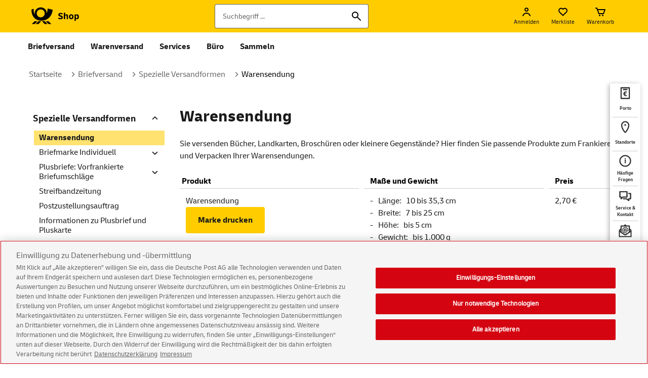

--- FILE ---
content_type: text/html; charset=ISO-8859-1
request_url: https://shop.deutschepost.de/buechersendung-und-warensendung
body_size: 37839
content:





	
	








    
    
    
    

    

    
        
        
        
        
    
        
        

            
            
            
            
            
            

            
                
                
                
            












  

  





    
    
    
    














<!doctype html>
<!--[if lt IE 7]>      <html lang="de" class="no-js lt-ie9 lt-ie8 lt-ie7"> <![endif]-->
<!--[if IE 7]>         <html lang="de" class="no-js lt-ie9 lt-ie8"> <![endif]-->
<!--[if IE 8]>         <html lang="de" class="no-js lt-ie9"> <![endif]-->
<!--[if gt IE 8]><!--> <html lang="de" class="no-js"> <!--<![endif]-->
<head>
    <meta http-equiv="X-UA-Compatible" content="IE=edge"/>
    <meta charset="iso-8859-1"/>
    
    






<script src="https://cdn.cookielaw.org/scripttemplates/otSDKStub.js"  type="text/javascript" charset="UTF-8" data-document-language="true" data-domain-script="30939388-d8db-4ee1-b0c5-2976ac62fb7a"></script>
<script type="text/javascript">
    function OptanonWrapper() {
    }
</script>



    
    
    
        
            
            
        
            
            
                <title>Warensendung | Shop Deutsche Post</title>
            
        
    
    
    
  
    <meta name="robots" content="index, follow" />
    <meta name="description" content="Die günstige Alternative für den Versand von Waren: Bücher und kleinere Gegenstände bis 1.000 g per Brief versenden und kräftig sparen!" />
    <meta name="msvalidate.01" content="A37547EA78DCFE67801399535A2F059E" />
    <meta name="keywords" content="[]" lang="de" />
    <meta name="viewport" content="width=device-width, initial-scale=1" />
    <meta name="format-detection" content="telephone=no" />
    <meta name="apple-mobile-web-app-capable" content="yes">
    <meta name="apple-mobile-web-app-status-bar-style" content="black-translucent" />
    <meta name="msapplication-TileColor" content="#fc0">
    <meta name="msapplication-square150x150logo" content="/square.png">
    <meta name="msapplication-config" content="none"/>
    <meta name="theme-color" content="#ffe67f"/>
    
    <link rel="shortcut icon" href="/favicon.ico"  type="image/x-icon"/>
    <link rel="apple-touch-icon" href="/apple-touch-icon.png"/>

    <link rel="preload" href="/shop/styles/fonts/delivery-web-regular.woff" as="font" type="font/woff" crossorigin />
    <link rel="preload" href="/shop/styles/fonts/delivery-web-bold.woff" as="font" type="font/woff" crossorigin />
    <link rel="preload" href="/shop/styles/fonts/delivery-web-regular.woff2" as="font" type="font/woff2" crossorigin />
    <link rel="preload" href="/shop/styles/fonts/delivery-web-bold.woff2" as="font" type="font/woff2" crossorigin />

    <link rel="stylesheet" href="/shop/styles/main.css?v=25.2.1"/>

    
        
            <link rel="stylesheet" href="/shop/styles/dark.css?v=25.2.1"/>
            <script> var darkModeStylesEnable = true; </script>
        
    

    
    
        
        <link rel="canonical" href="https://shop.deutschepost.de/warensendung">
        <meta property="og:title" content="Warensendung" />
        <meta property="og:type" content="website" />
        <meta property="og:description" content="Die günstige Alternative für den Versand von Waren: Bücher und kleinere Gegenstände bis 1.000 g per Brief versenden und kräftig sparen!" />
        <meta property="og:image" content="" />
        <meta property="og:image:type" content="image/png">
        <meta property="og:image:width" content="200"/>
        <meta property="og:image:height" content="200"/>
        <meta property="og:url" content="https://shop.deutschepost.de/warensendung" />
    

    
    
    
    <script src="https://assets.adobedtm.com/launch-ENbb615d32a3ea44a9ad28cd3ca5db8eb3.min.js" async></script>

    <!--[if lt IE 9]><link rel="stylesheet" href="/shop/styles/oldie.css"><![endif]-->
    <!--[if lt IE 9]><script src="/shop/scripts/matchMedia.ie8.js"></script><![endif]-->
    <script src="/shop/scripts/vendor/modernizr.js"></script>
      

</head>

<body class="">
    <!-- ### <div id="container-alert-c-2020">
 <style>
   #container-alert-c-2020 .alert-c-2020 {
  width: 96.95121951%;
  margin: 0 auto 10px;
   }
   #container-alert-c-2020 .alert-c-2020 a.alert-c.btn {
    background: #BE1E24;
    border-radius: 0 0 4px 4px;
    color: #fff;
    display: inline-block;
    font-family: "Delivery Web Bold",sans-serif;
    font-size: 14px;
    line-height: 16px;
    margin-left: 15px;
    padding: 6px 20px 7px;
    text-decoration: none;
    text-rendering: optimizeLegibility;
    -webkit-transition: all .25s ease-in-out;
    -moz-transition: all .25s ease-in-out;
    -ms-transition: all .25s ease-in-out;
    -o-transition: all .25s ease-in-out;
    transition: all .25s ease-in-out;
    -webkit-font-smoothing: antialiased;
   }
   #container-alert-c-2020 .alert-c-2020 a.alert-c.btn:hover,
   #container-alert-c-2020 .alert-c-2020 a.alert-c.btn:focus {
  background: #555;
   }
   @media only screen and (max-width: 1023px) {
  #container-alert-c-2020 .alert-c-2020 {
   width: 100%;
   margin-bottom: 0;
  }
  #container-alert-c-2020 .alert-c-2020 a.alert-c.btn {
   border-radius: 0;
   display: block;
   margin-left: 0;
   padding: 6px 15px 7px;
  }
   }
 </style>
 <div class="row alert-c-2020">
  <a class="alert-c btn" target="_blank" href="https://www.deutschepost.de/de/c/coronavirus.html" title="Aktuelle Hinweise zum Coronavirus - Auswirkungen auf die Zustellung durch die Deutsche Post und DHL.">
    <svg width="7px" height="11px" viewBox="0 0 7 11" version="1.1" xmlns="https://www.w3.org/2000/svg" xmlns:xlink="https://www.w3.org/1999/xlink">
     <title>Path</title>
     <desc>Created with Sketch.</desc>
     <g id="deutschepost-alert-corona-2020" stroke="none" stroke-width="1" fill="none" fill-rule="evenodd">
      <g id="02-deutschepost-alert-corona-2020-lg-v02" transform="translate(-604.000000, -7.000000)" fill="#FFFFFF" fill-rule="nonzero">
       <g id="Group-2" transform="translate(588.000000, 0.000000)">
        <g id="Group" transform="translate(12.000000, 5.000000)">
         <polygon id="Path" transform="translate(5.500000, 7.535534) rotate(-315.000000) translate(-5.500000, -7.535534) " points="9 4.03553391 9 11.0355339 7 11.0355339 6.999 6.035 2 6.03553391 2 4.03553391"></polygon>
        </g>
       </g>
      </g>
     </g>
    </svg>
    Aktuelle Hinweise zum Coronavirus
 </div>
</div> ### removed -->
    
    <noscript>
        <div class="stripe stripe--color-grey stripe--no-js">
            <div class="row">
                <div class="col col--nomb x12">
                    <div class="clue clue--error no-js__clue">    <h3 class="headline headline--clue">In Ihrem Browser ist JavaScript deaktiviert. Bitte aktivieren Sie JavaScript, um den vollen Funktionsumfang des Shops nutzen zu können.</h3><p><a href="https://www.deutschepost.de/datenschutzerklaerung/shopdeutschepost-de" class="textlink">Hinweise zum Datenschutz</a></p></div>
                </div>
            </div>
        </div>
    </noscript>
    <!--[if lt IE 7]>
        <p class="browsehappy">Sie verwenden eine <strong>veraltete</strong> Browser-Version. Bitte <strong><a href="https://browsehappy.com/" target="_blank" rel="noopener noreferrer" title="Zum Browser-Upgrade" rel="noreferrer noopener">aktualisieren Sie Ihren Browser</a></strong>, um unseren Shop uneingeschrï¿½nkt besuchen zu kï¿½nnen.</p>
    <![endif]-->
	<nav class="skip-to" aria-label="Sprunglinks">
		<ol class="list tw-mt-0 tw-mb-0 tw-relative">
			<li class="tw-absolute list__min-width"><a class="actionbutton actionbutton--black skip-to__link tw-mt-2 tw-ml-2" href="#content">zum Inhalt</a></li>
			<li class="tw-absolute list__min-width"><a class="actionbutton actionbutton--black skip-to__link tw-mt-2 tw-ml-2" href="#footer">zum Footer</a></li>
		</ol>
	</nav>
	
    
    
    

            
                
            









    
    
    
    
    
    
    

    

    
    
    
    

    
    <div class="stripe stripe--header">
        <div class="header">
            <div class="efi-row">
                <div class="col col--nomb x12">
                    <div>
                        <div class="header__left-area">
                        


<div class="tw-flex tw-items-center">
    <a title="Zur Startseite" class="logo logo-dp" href="/" rel="noreferrer noopener" aria-label="Logo Deutsche Post Shop. Zur Startseite shop.deutschepost.de">
        <svg class="phone-logo" viewBox="0 0 56 56" fill="none" xmlns="http://www.w3.org/2000/svg" aria-hidden="true">
            <title>Startseite Deutsche Post</title>
            <desc>Deutsche Post Logo</desc>
            <path fill-rule="evenodd" clip-rule="evenodd" d="M26.6755 36.7044L21.7635 41.6644H16.8985L21.8115 36.7044H26.6755ZM20.1135 36.7044L15.2025 41.6644H10.3375L15.2505 36.7044H20.1135ZM32.6695 36.7044L37.5815 41.6644H32.7175L27.8045 36.7044H32.6695ZM39.2315 36.7044L44.1425 41.6644H39.2785L34.3665 36.7044H39.2315ZM25.7705 12.7554C31.5175 12.7514 36.2715 16.9384 36.2485 22.9454C37.0915 20.6524 37.6785 17.1624 37.7995 14.7184L46.4285 16.8614C45.7385 26.9674 38.1415 35.8174 26.8705 35.8124C14.1205 35.8094 9.19154 24.7504 9.85554 16.3714L13.5995 15.1824C12.9915 19.9514 14.4705 23.3904 15.4905 24.9664C14.2765 18.2204 19.3805 12.7594 25.7705 12.7554ZM25.7875 16.2674C21.9735 16.2674 18.8825 19.3524 18.8825 23.1574C18.8825 26.9624 21.9735 30.0474 25.7875 30.0474C29.6035 30.0474 32.6945 26.9624 32.6945 23.1574C32.6945 19.3524 29.6035 16.2674 25.7875 16.2674Z" fill="black"/>
        </svg>

        <svg class="desktop-logo" width="96" height="56" viewBox="0 0 96 56" fill="none" xmlns="http://www.w3.org/2000/svg" aria-hidden="true">
            <g clip-path="url(#clip0_7293_101101)">
            <path d="M22.1136 36.7048H26.9741L22.0652 41.6644H17.204L22.1136 36.7048ZM10.6468 41.6644H15.509L20.4164 36.7048H15.5563L10.6468 41.6644ZM32.964 36.7048H28.1023L33.0118 41.6644H37.8729L32.964 36.7048ZM39.5212 36.7048H34.6595L39.5685 41.6644H44.4291L39.5212 36.7048ZM46.714 16.8619C46.0241 26.9669 38.4325 35.817 27.1689 35.8127C14.4276 35.8089 9.50173 24.7502 10.165 16.3709L13.9072 15.1824C13.2989 19.9511 14.7777 23.3905 15.7971 24.9666C14.583 18.2205 19.6845 12.7597 26.0696 12.7554C31.8131 12.7516 36.5633 16.9385 36.5405 22.9452C37.3832 20.6525 37.9698 17.162 38.0905 14.7186L46.714 16.8619ZM32.9891 23.1572C32.9891 19.352 29.8999 16.2676 26.0864 16.2676C22.2757 16.2676 19.1859 19.352 19.1859 23.1572C19.1859 26.9625 22.2757 30.0469 26.0864 30.0469C29.8998 30.0469 32.9891 26.9625 32.9891 23.1572Z" fill="black"/>
            </g>
            <path d="M59.968 33.3199C59.1787 33.3199 58.4533 33.2079 57.792 32.9839C57.1307 32.7492 56.5333 32.4346 56 32.0399L57.12 30.3279C57.9947 30.9572 58.9493 31.2719 59.984 31.2719C60.528 31.2719 60.9707 31.1812 61.312 30.9999C61.664 30.8186 61.84 30.5306 61.84 30.1359C61.84 29.5705 61.4187 29.1812 60.576 28.9679L59.232 28.6159C58.3253 28.3705 57.6373 27.9972 57.168 27.4959C56.7093 26.9839 56.48 26.3225 56.48 25.5119C56.48 24.4985 56.8427 23.7092 57.568 23.1439C58.304 22.5679 59.3067 22.2799 60.576 22.2799C61.2693 22.2799 61.9147 22.3759 62.512 22.5679C63.12 22.7599 63.6907 23.0425 64.224 23.4159L63.136 25.1439C62.3787 24.5999 61.5413 24.3279 60.624 24.3279C60.1653 24.3279 59.7653 24.4079 59.424 24.5679C59.0827 24.7279 58.912 25.0105 58.912 25.4159C58.912 25.7039 59.0133 25.9332 59.216 26.1039C59.4293 26.2639 59.744 26.4025 60.16 26.5199L61.504 26.8719C62.3893 27.1065 63.072 27.4852 63.552 28.0079C64.0427 28.5199 64.288 29.1865 64.288 30.0079C64.288 31.0639 63.904 31.8799 63.136 32.4559C62.3787 33.0319 61.3227 33.3199 59.968 33.3199Z" fill="black"/>
            <path d="M66.031 33.0799V21.8799H68.351V26.2159C68.607 25.7679 68.9323 25.4159 69.327 25.1599C69.7217 24.8932 70.1963 24.7599 70.751 24.7599C71.5617 24.7599 72.1803 25.0425 72.607 25.6079C73.0443 26.1625 73.263 26.9625 73.263 28.0079V33.0799H70.943V28.1519C70.943 27.7146 70.847 27.3679 70.655 27.1119C70.463 26.8452 70.159 26.7119 69.743 26.7119C69.423 26.7119 69.1457 26.7866 68.911 26.9359C68.687 27.0852 68.5003 27.2719 68.351 27.4959V33.0799H66.031Z" fill="black"/>
            <path d="M78.801 33.2719C77.585 33.2719 76.625 32.9199 75.921 32.2159C75.2277 31.5119 74.881 30.5465 74.881 29.3199V28.6799C74.881 27.4532 75.2277 26.4879 75.921 25.7839C76.625 25.0799 77.585 24.7279 78.801 24.7279C80.017 24.7279 80.9717 25.0799 81.665 25.7839C82.369 26.4879 82.721 27.4532 82.721 28.6799V29.3199C82.721 30.5465 82.369 31.5119 81.665 32.2159C80.9717 32.9199 80.017 33.2719 78.801 33.2719ZM78.801 31.3359C79.3023 31.3359 79.6917 31.1652 79.969 30.8239C80.257 30.4825 80.401 29.9652 80.401 29.2719V28.7279C80.401 28.0346 80.257 27.5172 79.969 27.1759C79.6917 26.8345 79.3023 26.6639 78.801 26.6639C78.2997 26.6639 77.905 26.8345 77.617 27.1759C77.3397 27.5172 77.201 28.0346 77.201 28.7279V29.2719C77.201 29.9652 77.3397 30.4825 77.617 30.8239C77.905 31.1652 78.2997 31.3359 78.801 31.3359Z" fill="black"/>
            <path d="M84.4373 36.1199V24.9199H86.6293V26.3279C86.8533 25.8372 87.1733 25.4532 87.5893 25.1759C88.0159 24.8985 88.5013 24.7599 89.0452 24.7599C89.9626 24.7599 90.6772 25.1119 91.1892 25.8159C91.7119 26.5092 91.9732 27.4639 91.9732 28.6799V29.3199C91.9732 30.5359 91.7119 31.4959 91.1892 32.1999C90.6772 32.8932 89.9626 33.2399 89.0452 33.2399C87.9893 33.2399 87.2266 32.7492 86.7572 31.7679V36.1199H84.4373ZM88.1652 26.7119C87.5786 26.7119 87.1092 26.9625 86.7572 27.4639V30.5519C87.1092 31.0426 87.5786 31.2879 88.1652 31.2879C88.6452 31.2879 89.0132 31.1172 89.2692 30.7759C89.5252 30.4239 89.6532 29.9226 89.6532 29.2719V28.7279C89.6532 28.0772 89.5252 27.5812 89.2692 27.2399C89.0132 26.8879 88.6452 26.7119 88.1652 26.7119Z" fill="black"/>
            <defs>
            <clipPath id="clip0_7293_101101">
            <rect width="56" height="56" fill="white"/>
            </clipPath>
            </defs>
         </svg>
    </a>
</div>

                        </div>
                        <div class="header__right-area">
                            <nav class="mainnav hideOnWhitelabel" aria-label="Start">
                                <ol class="list list--blank tw-flex tw-my-0 header_navigation">
                                    <li class="list__item tw-my-0">
                                        <button 
                                            class="mainnav__item mainnav__search"
                                            aria-controls="flyout-search"
                                            title="Suche"
                                            aria-label="Suche"
                                        >
                                            
                                                
                                                
                                                
                                                
                                            
















    



	



    <svg role='img'  width="24" height="24" class="" alt='' aria-hidden="true">
        <use xmlns:xlink="http://www.w3.org/1999/xlink" xlink:href="/shop/images/icons/sprite.svg#search"></use>
    </svg>

                                        </button>
                                        







    <div id="flyout-search" class="flyout flyout--search" aria-expanded="false" role="search">
        <div class="stripe stripe--search">
            <div class="row">
                <div class="col col--nomb x12">
                    <div class="gh-search">
                        

                        
                            
                            
                        
                            
                            
                                
                            
                        

                        <form method="post" name="headsuche" action="/shop/suche/ergebnis.jsp?_DARGS=/shop/includes/header/header_flyout-search.jsp" id="headsuche" class="tw-mb-0"><input name="_dynSessConf" type="hidden" value="6488333213202359510"><input type="hidden" name="_efiReqConf" value="fMrHUoSVP7idqkzdAiRk8A==">

                            
                            <input autocomplete="off" maxlength="255" name="searchInput" id="rta_id_searchBox" placeholder="Suchbegriff ..." type="text" value="" class="form__input gh-search__field search__factfinder" aria-label="Suchbegriff"><input name="_D:searchInput" type="hidden" value=" ">
                            <button type="button" class="gh-search__field--clear" tabindex="-1" aria-label="Suche">
                                
                                    
                                    
                                    
                                    
                                
















    



	



    <svg role='img'  width="24" height="24" class="" alt='' aria-hidden="true">
        <use xmlns:xlink="http://www.w3.org/1999/xlink" xlink:href="/shop/images/icons/sprite.svg#cancel"></use>
    </svg>

                            </button>
                            

                            <input name="/atg/commerce/catalog/ProductTextSearch.search" placeholder="Suchbegriff ..." type="hidden" value="Search" aria-label="Suchbegriff"><input name="_D:/atg/commerce/catalog/ProductTextSearch.search" type="hidden" value=" ">
                            <button type="submit" id="rta_id_searchButton" class="gh-search__button" tabindex="-1" aria-label="Suche"  >
                                
                                    
                                    
                                    
                                    
                                
















    



	



    <svg role='img'  width="24" height="24" class="iconSearch" alt='' aria-hidden="true">
        <use xmlns:xlink="http://www.w3.org/1999/xlink" xlink:href="/shop/images/icons/sprite.svg#search"></use>
    </svg>

                            </button>
                        <input name="_DARGS" type="hidden" value="/shop/includes/header/header_flyout-search.jsp"></form>
                    </div>
                </div>
            </div>
        </div>
    </div>


                                    </li>
                                    
                                    <li class="list__item tw-my-0">
                                    
                                        
                                        
                                            
                                                

                                                
                                                
                                                
                                                

                                                <button
                                                    id="mainnav__item-login"
                                                    class="mainnav__item mainnav__item--flyout mainnav__login"
                                                    title="Anmelden"
                                                    aria-label="Anmelden"
                                                    aria-controls="flyout-login"
                                                >
                                                    
                                                        
                                                        
                                                        
                                                        
                                                        
                                                    
















    


    




    <svg role='img'  width="24" height="24" class="" alt=' ' aria-hidden="true">
        <use xmlns:xlink="http://www.w3.org/1999/xlink" xlink:href="/shop/images/icons/sprite.svg#userLoggedOut"></use>
    </svg>

                                                    <span class="label" aria-hidden="true">Anmelden</span>
                                                </button>

                                                <div id="flyout-login" class="account-mini flyout flyout--mini" aria-expanded="false">
                                                    <div class="stripe stripe--color-white stripe--mini-flyout">
                                                        <div class="efi-row">
                                                            <div class="col col--nomb x12">
                                                                <div class="account-mini__wrapper">
                                                                    <ol class="tw-mb-4 tabs--list">
                                                                        <li class="tab_ist--item" >
                                                                            <h2 class="headline headline--level2 headline--resp tw-leading-7" tabindex="0" aria-label="Anmelden">
                                                                                Anmelden
                                                                            </h2>
                                                                        </li>
                                                                        <li class="tab_ist--item" >
                                                                            
                                                                                
                                                                            
                                                                                
                                                                                    &nbsp;
                                                                                
                                                                            
                                                                        </li>
                                                                        <li class="tab_ist--item">
                                                                            <div id="flyout-login-content"></div>
                                                                        </li>
                                                                    </ol>
                                                                </div>
                                                            </div>
                                                        </div>
                                                    </div>
                                                </div>
                                            
                                        
                                    
                                    </li>
                                    
                                    
                                    <li class="list__item tw-my-0">
                                    
                                        <button
                                            id="mainnav__item-wishlist"
                                            class="mainnav__item mainnav__item--flyout mainnav__wishlist"
                                            title="Merkliste"
                                            aria-label="Merkliste"
                                            aria-controls="flyout-wishlist"
                                        >
                                            
                                                
                                                
                                                
                                                
                                                
                                            
















    


    




    <svg role='img'  width="24" height="24" class="iconHeart" alt=' ' aria-hidden="true">
        <use xmlns:xlink="http://www.w3.org/1999/xlink" xlink:href="/shop/images/icons/sprite.svg#heart"></use>
    </svg>

                                            
                                                
                                                
                                                
                                                
                                            
















    



	



    <svg role='img'  width="24" height="24" class="iconHeartFilled hidden" alt='' aria-hidden="true">
        <use xmlns:xlink="http://www.w3.org/1999/xlink" xlink:href="/shop/images/icons/sprite.svg#heartFilled"></use>
    </svg>

                                            <span class="label">Merkliste</span>
                                        </button>
                                        
                                        <div id="flyout-wishlist" class="wishlist-mini flyout flyout--mini" aria-expanded="false">
                                            <div class="stripe stripe--color-white stripe--mini-flyout">
                                                <div class="efi-row">
                                                    <div class="col col--nomb x12">
                                                        <div class="wishlist-mini__wrapper">
                                                            <h2 class="headline headline--level2 headline--resp tw-leading-7 tw-mb-6">
                                                                Merkliste
                                                            </h2>
                                                            
                                                                <p class="text text--nomb wishlist-mini__empty-msg">
                                                                    Bitte loggen Sie sich ein, um Ihre Merkliste aufzurufen.
                                                                </p>
                                                            
                                                        </div>
                                                        
                                                            <div data-status="notloggedin"></div>
                                                        
                                                        
                                                        
                                                        <div class="wishlist__forms">
                                                            

	
	
	
	
	

	<form method="post" name="WishListFormPhysical" action="/shop/warenkorb/index.jsp?_DARGS=/shop/warenkorb/wishlist_product_form.jsp" id="WishListFormPhysical"><input name="_dynSessConf" type="hidden" value="6488333213202359510"><input type="hidden" name="_efiReqConf" value="gxDL6J1CZhJjCD5OLm2feQ==">

		<input name="/atg/commerce/order/purchase/CartModifierFormHandler.shippingGroupName" type="hidden" value="b2bHardgoodShippingGroup"><input name="_D:/atg/commerce/order/purchase/CartModifierFormHandler.shippingGroupName" type="hidden" value=" ">
		<input name="/atg/commerce/order/purchase/CartModifierFormHandler.productId" id="wlProductId" type="hidden" value=""><input name="_D:/atg/commerce/order/purchase/CartModifierFormHandler.productId" type="hidden" value=" ">
		<input name="/atg/commerce/order/purchase/CartModifierFormHandler.catalogRefIds" id="wlCatalogRefIds" type="hidden" value=""><input name="_D:/atg/commerce/order/purchase/CartModifierFormHandler.catalogRefIds" type="hidden" value=" ">
		<input name="/atg/commerce/order/purchase/CartModifierFormHandler.catalogRefId" id="wlCatalogRefId" type="hidden" value=""><input name="_D:/atg/commerce/order/purchase/CartModifierFormHandler.catalogRefId" type="hidden" value=" ">
		<input name="/atg/commerce/order/purchase/CartModifierFormHandler.quantity" id="wlQuantity" type="hidden" value="1"><input name="_D:/atg/commerce/order/purchase/CartModifierFormHandler.quantity" type="hidden" value=" ">
		<input name="/atg/commerce/order/purchase/CartModifierFormHandler.addItemToOrder" type="hidden" value="submit"><input name="_D:/atg/commerce/order/purchase/CartModifierFormHandler.addItemToOrder" type="hidden" value=" ">
	<input name="_DARGS" type="hidden" value="/shop/warenkorb/wishlist_product_form.jsp"></form>

	<form method="post" name="WishListFormIM" action="/shop/warenkorb/index.jsp?_DARGS=/shop/warenkorb/wishlist_product_form.jsp.1" id="WishListFormIM"><input name="_dynSessConf" type="hidden" value="6488333213202359510"><input type="hidden" name="_efiReqConf" value="sdqeAEd8zEKE4e7727hiUA==">

		<input name="/atg/commerce/order/purchase/CartModifierFormHandler.shippingGroupName" type="hidden" value="efiIMShippingGroup"><input name="_D:/atg/commerce/order/purchase/CartModifierFormHandler.shippingGroupName" type="hidden" value=" ">
		<input name="/atg/commerce/order/purchase/CartModifierFormHandler.jsonStr" id="wlJsonStr" type="hidden" value=""><input name="_D:/atg/commerce/order/purchase/CartModifierFormHandler.jsonStr" type="hidden" value=" ">
		<input name="/atg/commerce/order/purchase/CartModifierFormHandler.fromPage" id="wlPageFrom" type="hidden" value=""><input name="_D:/atg/commerce/order/purchase/CartModifierFormHandler.fromPage" type="hidden" value=" ">
		<input name="/atg/commerce/order/purchase/CartModifierFormHandler.addConfigurableItemsToOrder" type="hidden" value="Submit"><input name="_D:/atg/commerce/order/purchase/CartModifierFormHandler.addConfigurableItemsToOrder" type="hidden" value=" ">
	<input name="_DARGS" type="hidden" value="/shop/warenkorb/wishlist_product_form.jsp.1"></form>
		
	 <form method="post" name="RedirectFormIM" action="/shop/warenkorb/index.jsp?_DARGS=/shop/warenkorb/wishlist_product_form.jsp.2" id="RedirectFormIM"><input name="_dynSessConf" type="hidden" value="6488333213202359510"><input type="hidden" name="_efiReqConf" value="RqIZnz2shO2NI59WkNCPGw==">

          <input name="/de/dpag/efiliale/presentation/im/pageconfig/IMConfigurationFormHandler.toPage" id="toPage" type="hidden" value=""><input name="_D:/de/dpag/efiliale/presentation/im/pageconfig/IMConfigurationFormHandler.toPage" type="hidden" value=" ">
          <input name="/de/dpag/efiliale/presentation/im/pageconfig/IMConfigurationFormHandler.fromPage" id="fromPage" type="hidden" value=""><input name="_D:/de/dpag/efiliale/presentation/im/pageconfig/IMConfigurationFormHandler.fromPage" type="hidden" value=" ">
          <input name="/de/dpag/efiliale/presentation/im/pageconfig/IMConfigurationFormHandler.jsonStr" id="jsonStr" type="hidden" value=""><input name="_D:/de/dpag/efiliale/presentation/im/pageconfig/IMConfigurationFormHandler.jsonStr" type="hidden" value=" ">
          <input name="/de/dpag/efiliale/presentation/im/pageconfig/IMConfigurationFormHandler.submitJson" type="hidden" value=""><input name="_D:/de/dpag/efiliale/presentation/im/pageconfig/IMConfigurationFormHandler.submitJson" type="hidden" value=" ">
     <input name="_DARGS" type="hidden" value="/shop/warenkorb/wishlist_product_form.jsp.2"></form>
     
       <!-- DialogPost AMOD Changes  -->
     <form method="post" name="RedirectFormDM" action="/shop/dm/dialogpost-konfiguration.jsp?_DARGS=/shop/warenkorb/wishlist_product_form.jsp.3" id="RedirectFormDM"><input name="_dynSessConf" type="hidden" value="6488333213202359510"><input type="hidden" name="_efiReqConf" value="/KTE1HYusawDjwlhYa6bqw==">

          <!--For the edit flow from UI the  topage value should be set to 'dialogpostEdit'  -->
          <!--For the download flow from UI the  topage value should be set to 'dialogpostDownload'  -->
          <input name="/de/dpag/efiliale/presentation/dialogpost/DialogPostConfigurationFormHandler.toPage" id="dmToPage" type="hidden" value=""><input name="_D:/de/dpag/efiliale/presentation/dialogpost/DialogPostConfigurationFormHandler.toPage" type="hidden" value=" ">
          <input name="/de/dpag/efiliale/presentation/dialogpost/DialogPostConfigurationFormHandler.fromPage" id="dmFromPage" type="hidden" value=""><input name="_D:/de/dpag/efiliale/presentation/dialogpost/DialogPostConfigurationFormHandler.fromPage" type="hidden" value=" ">
          <input name="/de/dpag/efiliale/presentation/dialogpost/DialogPostConfigurationFormHandler.giftItemId" id="dmGiftItemId" type="hidden" value=""><input name="_D:/de/dpag/efiliale/presentation/dialogpost/DialogPostConfigurationFormHandler.giftItemId" type="hidden" value=" ">
          <input name="/de/dpag/efiliale/presentation/dialogpost/DialogPostConfigurationFormHandler.downloadOrEditDialogPostConfig" type="hidden" value=""><input name="_D:/de/dpag/efiliale/presentation/dialogpost/DialogPostConfigurationFormHandler.downloadOrEditDialogPostConfig" type="hidden" value=" ">
     <input name="_DARGS" type="hidden" value="/shop/warenkorb/wishlist_product_form.jsp.3"></form>
     


                                                        </div>
                                                        
                                                    </div>
                                                </div>
                                            </div>
                                        </div>
                                        
                                    
                                    </li>
                                    
                                    
                                    <li class="list__item tw-my-0">
                                    
                                        
                                            <!-- /shop/warenkorb/index.jsp -->
                                            <!-- onclick="window.location.href = '/shop/warenkorb/index.jsp'" -->
                                            <!-- href="/shop/warenkorb/index.jsp" -->
                                            <button
                                                id="mainnav__item-basket"
                                                class="mainnav__item mainnav__item--flyout mainnav__basket"
                                                title="Zum Warenkorb"
                                                aria-controls="flyout-basket"
                                                aria-label="Warenkorb" 
                                            >
                                                
                                                    
                                                    
                                                    
                                                    
                                                    
                                                
















    


    




    <svg role='img'  width="24" height="24" class="" alt=' ' aria-hidden="true">
        <use xmlns:xlink="http://www.w3.org/1999/xlink" xlink:href="/shop/images/icons/sprite.svg#shoppingCart"></use>
    </svg>

                                                <span class="label" aria-hidden="true">Warenkorb</span>
                                            </button>
                                        
                                        
                                    
                                    
                                    <div id="flyout-basket" class="basket-mini flyout flyout--mini flyout flyout--mini-basket" aria-expanded="false">
                                        <div class="stripe stripe--color-white stripe--mini-flyout">
                                            <div class="efi-row">
                                                <div class="col col--nomb x12">
                                                    <div class="basket-mini__wrapper">
                                                        <h2 class="headline headline--level2 headline--resp tw-leading-7">Warenkorb</h2>
                                                        <p id="messageEmptyBasket" style="display:none;" class="text">Es befinden sich noch keine Produkte in Ihrem Warenkorb.</p>
                                                        <p id="messageLoadingBasket" class="text">Bitte warten...</p>
                                                    </div>
                                                </div>
                                            </div>
                                        </div>
                                    </div>
                                    </li>
                                    
                                    
                                    <li class="list__item tw-my-0">
                                        <button 
                                            id="mainnav__item-menu"
                                            class="mainnav__item mainnav__item--hidden mainnav__menu navbar-toggle collapsed"
                                            title="Men&uuml; &ouml;ffnen"
                                            aria-label="Men&uuml; &ouml;ffnen"
                                            aria-controls="navigation"
                                            aria-expanded="false"
                                        >
                                            
                                                
                                                
                                                
                                                
                                            
















    



	



    <svg role='img'  width="24" height="24" class="iconMenuBurger" alt='' aria-hidden="true">
        <use xmlns:xlink="http://www.w3.org/1999/xlink" xlink:href="/shop/images/icons/sprite.svg#menuBurger"></use>
    </svg>

                                            <span class="label" aria-hidden="true">Menu</span>
                                        </button>
                                    </li>
                                </ol>
                            </nav>

                            
                            
                            
                            
                            
                            

                            
                                
                                
                            
                        </div>
                    </div>
                </div>
            </div>
        </div>

    </div>

    <div id="suggestLayer" role="combobox">
        <div class="stripe stripe--color-white tw-p-0">
            <ol class="factfinder-wrapper list--blank tw-my-0 tw-p-0 "></ol>
        </div>
    </div>
    


            
                
            






<nav id="navigation" class="stripe stripe--locnav hideOnWhitelabel mobile-margin menu--hideOnS" aria-label="Hauptmen&uuml;" aria-expanded="false" >
    <div class="locnav">
        <div class="row tw-mx-auto">
            <div class="col col--nomb x12">
                <ol class="locnav__list">
                    
                    




                    <li>
                    





                                            <button id="locnav__link-flyout-cat22920105" class="locnav__link locnav__link-flyout locnav__heading locnav__link--selected locnav__heading" aria-controls="flyout-cat22920105"  tabindex="0">Briefversand</button>
                                        
                                            <div id="flyout-cat22920105" class="flyout flyout--cat22920105 menu__headlines"
                                            aria-expanded="false" tabindex="1">
                                                <div class="stripe stripe--color-white">
                                                    <ol class="list list--blank tw-my-0 tw-grid md:tw-grid-cols-2 lg:tw-grid-cols-4 md:tw-gap-8 menu__headlines--list">
                                                        
<li class="col--flyout">
    




<a href='/internetmarke' class='flyout__heading flyout__heading--with-icon collapsed pointer' title='' >
















    



	



    <svg role='img'  width="24" height="24" class="tw-flex-shrink-0" alt='' aria-hidden="true">
        <use xmlns:xlink="http://www.w3.org/1999/xlink" xlink:href="/shop/images/icons/sprite.svg#print"></use>
    </svg>
Internetmarke drucken</a>

                                            <div class="flyout__subheading">
                                                Briefmarke online erstellen - <strong>zum Ausdrucken</strong> und sofort verschicken
                                            </div>
                                        
    <div id="flyout-cat22920105-01" class="flyout__linklist clearfix collapsed menu menu__links" role="region" aria-expanded="false">
        <ol class="list list--blank menu__links--list">
            
<li class="list__item  ">
    




<a rel="" href="/shop/deeplink/internetmarke?quantity=1&pplId=1" title="Briefmarken für Standardbriefe (Maße: 23,5 x 12,5 x 0,5 cm) bis 20 g sofort drucken" class="textlink textlink--blank " target="_self">0,95 &euro; - Standardbrief</a>
</li>
                                            
<li class="list__item  ">
    




<a rel="" href="/shop/deeplink/internetmarke?quantity=1&pplId=11" title="Briefmarken für Kompaktbriefe (Maße: 23,5 x 12,5 x 1 cm) bis 50 g sofort drucken" class="textlink textlink--blank " target="_self">1,10 &euro; - Kompaktbrief</a>
</li>
                                            
<li class="list__item  ">
    




<a rel="" href="/shop/deeplink/internetmarke?quantity=1&pplId=21" title="Briefmarken für Großbriefe (Maße: 35,3 x 25 x 2 cm) bis 500 g sofort drucken" class="textlink textlink--blank " target="_self">1,80 &euro; - Großbrief</a>
</li>
                                            
<li class="list__item  ">
    




<a rel="" href="/shop/deeplink/internetmarke?quantity=1&pplId=1002" title="Einschreibenmarke mit 0,85 &euro; sofort drucken" class="textlink textlink--blank " target="_self">Einschreiben</a>
</li>
                                            
<li class="list__item  ">
    




<a rel="" href="/internetmarke#porto-international" title="Marken für internationalen Versand sofort drucken" class="textlink textlink--blank " target="_self">Briefmarken International</a>
</li>
                                            
<li class="list__item  ">
    




<a rel="" href="/internetmarke" title="Alle Portostufen sofort drucken" class="textlink textlink--blank " target="_self">Alle Internetmarken</a>
</li>
                                            
<li class="list__item  hideOnL  ">
    




<a href='/informationen-zur-internetmarke' class='textlink textlink--blank ' title='Detaillierte Informationen zur Internetmarke' >Informationen zur Internetmarke</a>

</li>
                                            
        </ol>
    </div>
</li>

                                                                                    
<li class="col--flyout">
    




<a href='/briefversand/briefmarken' class='flyout__heading flyout__heading--with-icon collapsed pointer' title='' >
















    



	



    <svg role='img'  width="24" height="24" class="tw-flex-shrink-0" alt='' aria-hidden="true">
        <use xmlns:xlink="http://www.w3.org/1999/xlink" xlink:href="/shop/images/icons/sprite.svg#stamp"></use>
    </svg>
Briefmarken bestellen</a>

                                            <div class="flyout__subheading">
                                                Briefmarke online bestellen und bequem <strong>nach Hause liefern lassen</strong>
                                            </div>
                                        
    <div id="flyout-cat22920105-02" class="flyout__linklist clearfix collapsed menu menu__links" role="region" aria-expanded="false">
        <ol class="list list--blank menu__links--list">
            
<li class="list__item  ">
    




<a href='/briefversand/briefmarken/briefmarken-0-95-euro-standardbrief' class='textlink textlink--blank ' title='Briefmarken für Standardbriefe (Maße: 23,5 x 12,5 x 0,5 cm) bis 20 g' >0,95 &euro; - Standardbrief</a>

</li>
                                            
<li class="list__item  ">
    




<a href='/briefversand/briefmarken/briefmarken-1-10-euro-kompaktbrief' class='textlink textlink--blank ' title='Briefmarken für Kompaktbriefe (Maße: 23,5 x 12,5 x 1 cm) bis 50 g' >1,10 &euro; - Kompaktbrief</a>

</li>
                                            
<li class="list__item  ">
    




<a href='/briefversand/briefmarken/briefmarken-1-80-euro-grossbrief' class='textlink textlink--blank ' title='Briefmarken für Großbriefe (Maße: 35,3 x 25 x 2 cm) bis 500 g' >1,80 &euro;  - Großbrief</a>

</li>
                                            
<li class="list__item  ">
    




<a href='/briefversand/briefmarken/neuerscheinungen' class='textlink textlink--blank ' title='' >Neuerscheinungen</a>

</li>
                                            
<li class="list__item  ">
    




<a href='/briefversand/spezielle-versandformen/einschreiben' class='textlink textlink--blank ' title='Zustellnachweis sowie Ware gegen Bezahlung' >Einschreiben</a>

</li>
                                            
<li class="list__item  ">
    




<a href='/briefversand/briefmarken' class='textlink textlink--blank ' title='Klassische Briefmarken für alle Portostufen und Anlässe' >Alle Briefmarken</a>

</li>
                                            
<li class="list__item  hideOnL  ">
    




<a href='/briefporto' class='textlink textlink--blank ' title='Aktuelle Preise für nationale und internationale Frankierung' >Informationen zum aktuellen Briefporto</a>

</li>
                                            
        </ol>
    </div>
</li>

                                                                                    
<li class="col--flyout">
    




<a href='/briefversand/spezielle-versandformen' class='flyout__heading flyout__heading--with-icon collapsed pointer' title='' >
















    



	



    <svg role='img'  width="24" height="24" class="tw-flex-shrink-0" alt='' aria-hidden="true">
        <use xmlns:xlink="http://www.w3.org/1999/xlink" xlink:href="/shop/images/icons/sprite.svg#specialOffer"></use>
    </svg>
Spezielle Versandformen</a>

                                            <div class="flyout__subheading">
                                                Wenn es mehr als ein Brief sein muss: Alles für den besonderen Versandanlass
                                            </div>
                                        
    <div id="flyout-cat22920105-03" class="flyout__linklist clearfix collapsed menu menu__links" role="region" aria-expanded="false">
        <ol class="list list--blank menu__links--list">
            
<li class="list__item  ">
    




<a href='/warensendung' class='textlink textlink--blank ' title='Warensendung' >Warensendung</a>

</li>
                                            
<li class="list__item  ">
    




<a href='/individuell' class='textlink textlink--blank ' title='Briefmarken und Umschläge mit persönlichen Motiven selbst gestalten' >Briefmarke Individuell</a>

</li>
                                            
<li class="list__item  ">
    




<a href='/briefversand/spezielle-versandformen/plusbrief' class='textlink textlink--blank ' title='Versandfertige Plusbriefe und Pluskarten für die wichtigsten Portostufen' >Plusbriefe: Vorfrankierte Briefumschläge</a>

</li>
                                            
<li class="list__item  ">
    




<a href='/briefversand/spezielle-versandformen/produktmarke-streifbandzeitung' class='textlink textlink--blank ' title='Streifbandzeitung für Postvertriebsstücke und Pressesendungen' >Streifbandzeitung</a>

</li>
                                            
<li class="list__item  ">
    




<a href='/briefversand/spezielle-versandformen/produktmarke-postzustellungsauftrag' class='textlink textlink--blank ' title='Postzustellungsauftrag - rechtswirksame Zustellung mit Urkunde ' >Postzustellungsauftrag</a>

</li>
                                            
<li class="list__item  ">
    




<a href='/briefversand/spezielle-versandformen' class='textlink textlink--blank ' title='Alles für den besonderen Versandanlass' >Alle Produkte</a>

</li>
                                            
<li class="list__item  hideOnL  ">
    




<a rel="" href="/briefversand/plusbrief/informationen-zu-plusprodukten" title="Informationen zu Plusbrief und Pluskarte" class="textlink textlink--blank " target="_self">Informationen zu Plusbrief und Pluskarte</a>
</li>
                                            
        </ol>
    </div>
</li>

                                                                                    
<li class="col--flyout">
    




<a href='/briefversand/versandmaterial' class='flyout__heading flyout__heading--with-icon collapsed pointer' title='' >
















    



	



    <svg role='img'  width="24" height="24" class="tw-flex-shrink-0" alt='' aria-hidden="true">
        <use xmlns:xlink="http://www.w3.org/1999/xlink" xlink:href="/shop/images/icons/sprite.svg#envelopes"></use>
    </svg>
Versandmaterial</a>

                                            <div class="flyout__subheading">
                                                Nützliche Artikel, die für den Versand Ihrer Briefe unerlässlich sind
                                            </div>
                                        
    <div id="flyout-cat22920105-04" class="flyout__linklist clearfix collapsed menu menu__links" role="region" aria-expanded="false">
        <ol class="list list--blank menu__links--list">
            
<li class="list__item  ">
    




<a href='/briefversand/versandmaterial/bzl-material-national' class='textlink textlink--blank ' title='Label für nationale und internationale Leistungen wie Einschreiben oder Nachnahme' >Material für Briefzusatzleistungen</a>

</li>
                                            
<li class="list__item  ">
    




<a href='/briefumschlaege-und-postkarten-briefversand' class='textlink textlink--blank ' title='Briefumschläge und Postkarten' >Briefumschläge & Postkarten</a>

</li>
                                            
<li class="list__item  ">
    




<a href='/versandverpackungen' class='textlink textlink--blank ' title='Passende Umverpackungen für Ihren Dokumentenversand' >Versandverpackungen</a>

</li>
                                            
<li class="list__item  ">
    




<a href='/buero/papier-und-papierprodukte/kopierpapier-und-druckerpapier' class='textlink textlink--blank ' title='Kopierpapier und Druckerpapier' >Kopier- und Druckerpapier</a>

</li>
                                            
<li class="list__item  ">
    




<a href='/briefversand/versandmaterial/drucker-und-etiketten-fuer-internetmarke' class='textlink textlink--blank ' title='Zubehör für Internetmarken' >Drucker und Etiketten für Internetmarke</a>

</li>
                                            
<li class="list__item  ">
    




<a href='/nachhaltige-briefumschlaege' class='textlink textlink--blank ' title='Unsere GOGREEN Produkte zum klimaneutralen Briefversand' >Nachhaltige Briefumschläge</a>

</li>
                                            
<li class="list__item  hideOnL  ">
    




<a rel="noopener noreferrer" href="https://www.deutschepost.de/de/g/gogreen.html" title="Alle Informationen zu GOGREEN" class="textlink textlink--blank " target="_blank">Informationen zum nachhaltigen Versand mit GoGreen</a>
</li>
                                            
        </ol>
    </div>
</li>

                                                                                    
                                                    </ol>
                                                </div>
                                                
                                                <div class="stripe stripe--color-white tw-py-4 showOnL" tabindex="1">
                                                    




<div class="tw-grid md:tw-grid-cols-2 lg:tw-grid-cols-4 md:tw-gap-8">


    <div class="col col--flyout col--nomb">
        <ul class="list list--blank tw-my-0">
            
            <li class="list__item">
                




<a href='/informationen-zur-internetmarke' class='textlink textlink--blank ' title='Detaillierte Informationen zur Internetmarke' >Informationen zur Internetmarke</a>

            </li>
                                            
        </ul>
    </div>

                            

    <div class="col col--flyout col--nomb">
        <ul class="list list--blank tw-my-0">
            
            <li class="list__item">
                




<a href='/briefporto' class='textlink textlink--blank ' title='Aktuelle Preise für nationale und internationale Frankierung' >Informationen zum aktuellen Briefporto</a>

            </li>
                                            
        </ul>
    </div>

                            

    <div class="col col--flyout col--nomb">
        <ul class="list list--blank tw-my-0">
            
            <li class="list__item">
                




<a rel="" href="/briefversand/plusbrief/informationen-zu-plusprodukten" title="Informationen zu Plusbrief und Pluskarte" class="textlink textlink--blank " target="_self">Informationen zu Plusbrief und Pluskarte</a>
            </li>
                                            
        </ul>
    </div>

                            

    <div class="col col--flyout col--nomb">
        <ul class="list list--blank tw-my-0">
            
            <li class="list__item">
                




<a rel="noopener noreferrer" href="https://www.deutschepost.de/de/g/gogreen.html" title="Alle Informationen zu GOGREEN" class="textlink textlink--blank " target="_blank">Informationen zum nachhaltigen Versand mit GoGreen</a>
            </li>
                                            
        </ul>
    </div>

                            
</div>


                                                </div>
                                                
                                            </div>
                                            
                    </li>
                
                    <li>
                    





                                            <button id="locnav__link-flyout-cat21000126" class="locnav__link locnav__link-flyout locnav__heading locnav__heading" aria-controls="flyout-cat21000126"  tabindex="0">Warenversand</button>
                                        
                                            <div id="flyout-cat21000126" class="flyout flyout--cat21000126 menu__headlines"
                                            aria-expanded="false" tabindex="1">
                                                <div class="stripe stripe--color-white">
                                                    <ol class="list list--blank tw-my-0 tw-grid md:tw-grid-cols-2 lg:tw-grid-cols-4 md:tw-gap-8 menu__headlines--list">
                                                        
<li class="col--flyout">
    




<a href='/warenversand/dhl-online-beauftragen' class='flyout__heading flyout__heading--with-icon collapsed pointer' title='' >
















    



	



    <svg role='img'  width="24" height="24" class="tw-flex-shrink-0" alt='' aria-hidden="true">
        <use xmlns:xlink="http://www.w3.org/1999/xlink" xlink:href="/shop/images/icons/sprite.svg#printLabel"></use>
    </svg>
Versandmarken drucken</a>

                                            <div class="flyout__subheading">
                                                Paketmarken national und international <strong>zum Ausdrucken</strong> sofort online bestellen
                                            </div>
                                        
    <div id="flyout-cat21000126-01" class="flyout__linklist clearfix collapsed menu menu__links" role="region" aria-expanded="false">
        <ol class="list list--blank menu__links--list">
            
<li class="list__item  ">
    




<a rel="" href="/shop/deeplink/internetmarke?quantity=1&pplId=290" title="Warensendung bis 1 kg sofort drucken" class="textlink textlink--blank " target="_self">Warensendung bis 1 kg</a>
</li>
                                            
<li class="list__item  ">
    




<a rel="" href="/shop/deeplink/product?prodwsId=6138" title="Päckchenmarke S national (Maße: 35 x 25 x 10 cm) bis 2 kg sofort drucken" class="textlink textlink--blank " target="_self">Päckchenmarke S national bis 2 kg</a>
</li>
                                            
<li class="list__item  ">
    




<a rel="" href="/shop/deeplink/product?prodwsId=2138" title="Päckchenmarke M national (Maße: 60 x 30 x 15 cm) bis 2 kg sofort drucken" class="textlink textlink--blank " target="_self">Päckchenmarke M national bis 2 kg</a>
</li>
                                            
<li class="list__item  ">
    




<a rel="" href="/shop/deeplink/product?prodwsId=6678" title="Paketmarke national (Maße: 120 x 60 x 60 cm<sup>3</sup>) bis 5 kg sofort drucken" class="textlink textlink--blank " target="_self">Paketmarke national bis 5 kg</a>
</li>
                                            
<li class="list__item  ">
    




<a href='/dhl-online-frankierung' class='textlink textlink--blank ' title='Pakete und Päckchen online frankieren' >Alle Versandmarken zum Ausdrucken</a>

</li>
                                            
<li class="list__item  ">
    




<a rel="" href="/dhl-sparsets-digital-physisch?fulfiller=POPFulfiller" title="Clever sparen mit DHL Sparsets als Coupon-Codes" class="textlink textlink--blank " target="_self">DHL Sparsets- schon ab dem 10. Paket sparen</a>
</li>
                                            
<li class="list__item  hideOnL  ">
    




<a href='/informationen-zur-dhl-online-frankierung' class='textlink textlink--blank ' title='Preise und Tipps zur DHL Online Frankierung' >Informationen zur DHL Online Frankierung</a>

</li>
                                            
        </ol>
    </div>
</li>

                                                                                    
<li class="col--flyout">
    




<a href='/warenversand/versandmarken' class='flyout__heading flyout__heading--with-icon collapsed pointer' title='' >
















    



	



    <svg role='img'  width="24" height="24" class="tw-flex-shrink-0" alt='' aria-hidden="true">
        <use xmlns:xlink="http://www.w3.org/1999/xlink" xlink:href="/shop/images/icons/sprite.svg#orderParcelLabel"></use>
    </svg>
Versandmarken bestellen</a>

                                            <div class="flyout__subheading">
                                                Paketmarken online bestellen und bequem <strong>nach Hause liefern</strong> lassen
                                            </div>
                                        
    <div id="flyout-cat21000126-02" class="flyout__linklist clearfix collapsed menu menu__links" role="region" aria-expanded="false">
        <ol class="list list--blank menu__links--list">
            
<li class="list__item  ">
    




<a rel="" href="/dhl-paeckchenmarke-s-deutschland-bis-2-kg" title="Päckchenmarke S national (Maße: 35 x 25 x 10 cm) bis 2 kg nach Hause bestellen" class="textlink textlink--blank " target="_self">Päckchenmarke S national bis 2 kg</a>
</li>
                                            
<li class="list__item  ">
    




<a rel="" href="/dhl-paeckchenmarke-m-deutschland-bis-2-kg" title="Päckchenmarke M national (Maße: 60 x 30 x 15 cm) bis 2 kg nach Hause bestellen" class="textlink textlink--blank " target="_self">Päckchenmarke M national bis 2 kg</a>
</li>
                                            
<li class="list__item  ">
    




<a rel="" href="/dhl-paketmarke-deutschland-bis-5-kg" title="Paketmarke national (Maße: 120 x 60 x 60 cm<sup>3</sup>) bis 5 kg nach Hause bestellen" class="textlink textlink--blank " target="_self">Paketmarke national bis 5 kg</a>
</li>
                                            
<li class="list__item  ">
    




<a href='/warenversand/versandmarken' class='textlink textlink--blank ' title='Einzelmarken für den Versand innerhalb Deutschlands' >Alle Päckchen- und Paketmarken</a>

</li>
                                            
<li class="list__item  ">
    




<a rel="" href="/dhl-sparsets-digital-physisch?fulfiller=HardgoodFulfiller" title="Clever sparen mit DHL Sparsets - Versandmarken nach Hause liefern lassen" class="textlink textlink--blank " target="_self">DHL Sparsets- schon ab dem 10. Paket sparen</a>
</li>
                                            
<li class="list__item  hideOnL  ">
    




<a href='/dhl-paketpreise' class='textlink textlink--blank ' title='DHL Päckchen- und Paketpreise auf einen Blick' >Informationen zu DHL Paketpreisen</a>

</li>
                                            
        </ol>
    </div>
</li>

                                                                                    
<li class="col--flyout">
    




<a href='/warenversand/spezielle-versandformen-dhl' class='flyout__heading flyout__heading--with-icon collapsed pointer' title='' >
















    



	



    <svg role='img'  width="24" height="24" class="tw-flex-shrink-0" alt='' aria-hidden="true">
        <use xmlns:xlink="http://www.w3.org/1999/xlink" xlink:href="/shop/images/icons/sprite.svg#largeEnvelope"></use>
    </svg>
Spezielle Versandformen</a>

                                            <div class="flyout__subheading">
                                                Waren und Gegenstände für individuelle Anlässe versandfertig machen
                                            </div>
                                        
    <div id="flyout-cat21000126-03" class="flyout__linklist clearfix collapsed menu menu__links" role="region" aria-expanded="false">
        <ol class="list list--blank menu__links--list">
            
<li class="list__item  ">
    




<a href='/warensendung' class='textlink textlink--blank ' title='Warensendung' >Warensendung</a>

</li>
                                            
<li class="list__item  ">
    




<a href='/informationen-zum-urnenversand' class='textlink textlink--blank ' title='Urnenversand: Spezielle Versandanforderungen von DHL' >Informationen zum Urnenversand</a>

</li>
                                            
<li class="list__item  hideOnL  ">
    




<a href='/informationen-zum-warenversand' class='textlink textlink--blank ' title='Preise und Tipps zum Versand Ihrer Waren und Gegenstände' >Informationen zum Warenversand</a>

</li>
                                            
<li class="list__item  ">
    




<a href='/warenversand/spezielle-versandformen-dhl' class='textlink textlink--blank ' title='Waren und Gegenstände für individuelle Anlässe versandfertig machen' >Alle Produkte</a>

</li>
                                            
        </ol>
    </div>
</li>

                                                                                    
<li class="col--flyout">
    




<a href='/warenversand/versandmaterial-und-zubehoer' class='flyout__heading flyout__heading--with-icon collapsed pointer' title='' >
















    



	



    <svg role='img'  width="24" height="24" class="tw-flex-shrink-0" alt='' aria-hidden="true">
        <use xmlns:xlink="http://www.w3.org/1999/xlink" xlink:href="/shop/images/icons/sprite.svg#parcel"></use>
    </svg>
Versandmaterial & -zubehör</a>

                                            <div class="flyout__subheading">
                                                Alles, was Sie zum Versand Ihrer Pakete benötigen
                                            </div>
                                        
    <div id="flyout-cat21000126-04" class="flyout__linklist clearfix collapsed menu menu__links" role="region" aria-expanded="false">
        <ol class="list list--blank menu__links--list">
            
<li class="list__item  ">
    




<a href='/warenversand/versandmaterial-und-zubehoer/dhl-packsets' class='textlink textlink--blank ' title='Wer das Packset hat, hat es gut - die stabilen DHL Kartonagen' >DHL Packsets </a>

</li>
                                            
<li class="list__item  ">
    




<a href='/warenversand/versandmaterial-und-zubehoer/pluspaeckchen' class='textlink textlink--blank ' title='Fertig frankierte DHL Pluspäckchen mit Sondermotiv' >DHL Pluspäckchen</a>

</li>
                                            
<li class="list__item  ">
    




<a href='/buero/umschlaege-und-versandmaterial/versandkartons-und-versandboxen' class='textlink textlink--blank ' title='Versandkartons für den sicheren Transport' >Versandkartons und Versandboxen</a>

</li>
                                            
<li class="list__item  ">
    




<a href='/warenversand/versandmaterial-und-zubehoer/flaschenverpackungen' class='textlink textlink--blank ' title='Flaschen sicher verpacken' >Flaschenverpackungen</a>

</li>
                                            
<li class="list__item  ">
    




<a href='/warenversand/versandmaterial-und-zubehoer/verpackungszubehoer' class='textlink textlink--blank ' title='Hilfsmittel für Ihre Verpackungen' >Verpackungszubehör</a>

</li>
                                            
<li class="list__item  hideOnL  ">
    




<a href='/informationen-zum-versandmaterial' class='textlink textlink--blank ' title='Alles rund um Versandmaterial' >Informationen zum Versandmaterial</a>

</li>
                                            
<li class="list__item  ">
    




<a href='/nachhaltige-verpackungen' class='textlink textlink--blank ' title='Unsere GOGREEN Produkte zum klimaneutralen Versand' >Nachhaltige Verpackungen</a>

</li>
                                            
        </ol>
    </div>
</li>

                                                                                    
                                                    </ol>
                                                </div>
                                                
                                                <div class="stripe stripe--color-white tw-py-4 showOnL" tabindex="1">
                                                    




<div class="tw-grid md:tw-grid-cols-2 lg:tw-grid-cols-4 md:tw-gap-8">


    <div class="col col--flyout col--nomb">
        <ul class="list list--blank tw-my-0">
            
            <li class="list__item">
                




<a href='/informationen-zur-dhl-online-frankierung' class='textlink textlink--blank ' title='Preise und Tipps zur DHL Online Frankierung' >Informationen zur DHL Online Frankierung</a>

            </li>
                                            
        </ul>
    </div>

                            

    <div class="col col--flyout col--nomb">
        <ul class="list list--blank tw-my-0">
            
            <li class="list__item">
                




<a href='/dhl-paketpreise' class='textlink textlink--blank ' title='DHL Päckchen- und Paketpreise auf einen Blick' >Informationen zu DHL Paketpreisen</a>

            </li>
                                            
        </ul>
    </div>

                            

    <div class="col col--flyout col--nomb">
        <ul class="list list--blank tw-my-0">
            
            <li class="list__item">
                




<a href='/informationen-zum-warenversand' class='textlink textlink--blank ' title='Preise und Tipps zum Versand Ihrer Waren und Gegenstände' >Informationen zum Warenversand</a>

            </li>
                                            
        </ul>
    </div>

                            

    <div class="col col--flyout col--nomb">
        <ul class="list list--blank tw-my-0">
            
            <li class="list__item">
                




<a href='/informationen-zum-versandmaterial' class='textlink textlink--blank ' title='Alles rund um Versandmaterial' >Informationen zum Versandmaterial</a>

            </li>
                                            
        </ul>
    </div>

                            
</div>


                                                </div>
                                                
                                            </div>
                                            
                    </li>
                
                    <li>
                    





                                            <button id="locnav__link-flyout-cat19620126" class="locnav__link locnav__link-flyout locnav__heading locnav__heading" aria-controls="flyout-cat19620126"  tabindex="0">Services</button>
                                        
                                            <div id="flyout-cat19620126" class="flyout flyout--cat19620126 menu__headlines"
                                            aria-expanded="false" tabindex="1">
                                                <div class="stripe stripe--color-white">
                                                    <ol class="list list--blank tw-my-0 tw-grid md:tw-grid-cols-2 lg:tw-grid-cols-4 md:tw-gap-8 menu__headlines--list">
                                                        
<li class="col--flyout">
    




<a href='/services/briefe-empfangen' class='flyout__heading flyout__heading--with-icon collapsed pointer' title='' >
















    



	



    <svg role='img'  width="24" height="24" class="tw-flex-shrink-0" alt='' aria-hidden="true">
        <use xmlns:xlink="http://www.w3.org/1999/xlink" xlink:href="/shop/images/icons/sprite.svg#receiveDocuments"></use>
    </svg>
Briefe empfangen</a>

                                            <div class="flyout__subheading">
                                                Leistungen rund um den Empfang von Briefsendungen
                                            </div>
                                        
    <div id="flyout-cat19620126-01" class="flyout__linklist clearfix collapsed menu menu__links" role="region" aria-expanded="false">
        <ol class="list list--blank menu__links--list">
            
<li class="list__item  ">
    




<a href='/nachsendeservice-beauftragen' class='textlink textlink--blank ' title='Nachsendeservice wegen Umzug beauftragen' >Nachsendeservice</a>

</li>
                                            
<li class="list__item  ">
    




<a href='/lagerservice-beauftragen' class='textlink textlink--blank ' title='Lagerservice wegen Urlaub beauftragen' >Lagerservice</a>

</li>
                                            
<li class="list__item  ">
    




<a rel="" href="/shop/postfach/postfach.jsp" title="Ein neues Postfach anmieten" class="textlink textlink--blank " target="_self">Postfach</a>
</li>
                                            
<li class="list__item  ">
    




<a rel="noopener noreferrer" href="https://www.deutschepost.de/de/b/briefankuendigung.html" title="Externer Link: Vorher schon wissen, was später im Briefkasten liegt!" class="textlink textlink--blank " target="_blank">Briefankündigung</a>
</li>
                                            
<li class="list__item  ">
    




<a rel="" href="/shop/postscan/postscan.jsp" title="Online Postscan beauftragen - digitalisierte Briefe sicher und verschlüsselt im Kundenkonto" class="textlink textlink--blank " target="_self">Postscan</a>
</li>
                                            
        </ol>
    </div>
</li>

                                                                                    
<li class="col--flyout">
    




<a href='/services/waren-empfangen' class='flyout__heading flyout__heading--with-icon collapsed pointer' title='' >
















    



	



    <svg role='img'  width="24" height="24" class="tw-flex-shrink-0" alt='' aria-hidden="true">
        <use xmlns:xlink="http://www.w3.org/1999/xlink" xlink:href="/shop/images/icons/sprite.svg#receiveParcel"></use>
    </svg>
Waren empfangen</a>

                                            <div class="flyout__subheading">
                                                Leistungen rund um den Empfang von Paketsendungen
                                            </div>
                                        
    <div id="flyout-cat19620126-02" class="flyout__linklist clearfix collapsed menu menu__links" role="region" aria-expanded="false">
        <ol class="list list--blank menu__links--list">
            
<li class="list__item  ">
    




<a rel="noopener noreferrer" href="https://www.dhl.de/de/privatkunden/pakete-empfangen/an-einem-abholort-empfangen/packstation.html" title="Externer Link: Empfangen Sie Ihre Pakete über eine DHL Packstation, wann es Ihnen am besten passt" class="textlink textlink--blank " target="_blank">Packstation</a>
</li>
                                            
<li class="list__item  ">
    




<a rel="noopener noreferrer" href="https://www.dhl.de/de/privatkunden/pakete-empfangen/pakete-zuhause-empfangen/ablageort.html" title="Externer Link: DHL Päckchen und Pakete bekommen, auch wenn Sie nicht zu Hause sind" class="textlink textlink--blank " target="_blank">Ablageort</a>
</li>
                                            
<li class="list__item  ">
    




<a rel="noopener noreferrer" href="https://www.dhl.de/de/privatkunden/pakete-empfangen/pakete-zuhause-empfangen/liefertag.html" title="Externer Link: Bestimmte Zustelltage bei DHL selbst festlegen" class="textlink textlink--blank " target="_blank">Liefertag</a>
</li>
                                            
<li class="list__item  ">
    




<a rel="noopener noreferrer" href="https://www.dhl.de/de/privatkunden/pakete-empfangen/pakete-zuhause-empfangen/nachbar.html" title="Externer Link: Einen Nachbarn zum Empfang von DHL Sendungen festlegen" class="textlink textlink--blank " target="_blank">Nachbar</a>
</li>
                                            
        </ol>
    </div>
</li>

                                                                                    
<li class="col--flyout">
    




<a href='/services/werbesendungen' class='flyout__heading flyout__heading--with-icon collapsed pointer' title='' >
















    



	



    <svg role='img'  width="24" height="24" class="tw-flex-shrink-0" alt='' aria-hidden="true">
        <use xmlns:xlink="http://www.w3.org/1999/xlink" xlink:href="/shop/images/icons/sprite.svg#advertise"></use>
    </svg>
Werbesendungen</a>

                                            <div class="flyout__subheading">
                                                Alles rund um Werbung per Post
                                            </div>
                                        
    <div id="flyout-cat19620126-03" class="flyout__linklist clearfix collapsed menu menu__links" role="region" aria-expanded="false">
        <ol class="list list--blank menu__links--list">
            
<li class="list__item  ">
    




<a href='/services/werbesendungen/print-mailing-versenden' class='textlink textlink--blank ' title='Alles zum Versand personalisierter Print-Mailings' >Print-Mailing</a>

</li>
                                            
<li class="list__item  ">
    




<a href='/services/werbesendungen/verteilung-von-haushaltswerbung' class='textlink textlink--blank ' title='Alles zur Verteilung von Haushaltswerbung' >Verteilung von Haushaltswerbung</a>

</li>
                                            
<li class="list__item  ">
    




<a href='/studien' class='textlink textlink--blank ' title='Dialogmarketing Studien' >Dialogmarketing Studien</a>

</li>
                                            
        </ol>
    </div>
</li>

                                                                                    
<li class="col--flyout">
    




<a href='/services/sondersortimente-und-aktionsangebote' class='flyout__heading flyout__heading--with-icon collapsed pointer' title='' >
















    



	



    <svg role='img'  width="24" height="24" class="tw-flex-shrink-0" alt='' aria-hidden="true">
        <use xmlns:xlink="http://www.w3.org/1999/xlink" xlink:href="/shop/images/icons/sprite.svg#sale"></use>
    </svg>
Sonderangebote</a>

                                            <div class="flyout__subheading">
                                                Sale-Artikel, Geschenkideen, die Highlights der letzten Jahre und viel mehr
                                            </div>
                                        
    <div id="flyout-cat19620126-04" class="flyout__linklist clearfix collapsed menu menu__links" role="region" aria-expanded="false">
        <ol class="list list--blank menu__links--list">
            
<li class="list__item  ">
    




<a href='/pak' class='textlink textlink--blank ' title='Unser aktueller Prospekt ' >Unser aktueller Prospekt </a>

</li>
                                            
<li class="list__item  ">
    




<a href='/services/sondersortimente-und-aktionsangebote/geschenkideen' class='textlink textlink--blank ' title='Attraktive Präsente für Klein und Groß' >Geschenkideen</a>

</li>
                                            
<li class="list__item  ">
    




<a href='/sale' class='textlink textlink--blank ' title='Sale %' >Sale %</a>

</li>
                                            
<li class="list__item  ">
    




<a href='/services/sondersortimente-und-aktionsangebote' class='textlink textlink--blank ' title='Alle Angebote' >Alle Angebote</a>

</li>
                                            
        </ol>
    </div>
</li>

                                                                                    
                                                    </ol>
                                                </div>
                                                
                                            </div>
                                            
                    </li>
                
                    <li>
                    





                                            <button id="locnav__link-flyout-cat350007" class="locnav__link locnav__link-flyout locnav__heading locnav__heading" aria-controls="flyout-cat350007"  tabindex="0">Büro</button>
                                        
                                            <div id="flyout-cat350007" class="flyout flyout--cat350007 menu__headlines"
                                            aria-expanded="false" tabindex="1">
                                                <div class="stripe stripe--color-white">
                                                    <ol class="list list--blank tw-my-0 tw-grid md:tw-grid-cols-2 lg:tw-grid-cols-4 md:tw-gap-8 menu__headlines--list">
                                                        
<li class="col--flyout">
    




<a href='/buero/papier-und-papierprodukte' class='flyout__heading flyout__heading--with-icon collapsed pointer' title='' >
















    



	



    <svg role='img'  width="24" height="24" class="tw-flex-shrink-0" alt='' aria-hidden="true">
        <use xmlns:xlink="http://www.w3.org/1999/xlink" xlink:href="/shop/images/icons/sprite.svg#wrapping"></use>
    </svg>
Papier und Papierprodukte</a>

                                            <div class="flyout__subheading">
                                                Papier in hochwertiger Qualität und in unterschiedlichen Ausführungen
                                            </div>
                                        
    <div id="flyout-cat350007-01" class="flyout__linklist clearfix collapsed menu menu__links" role="region" aria-expanded="false">
        <ol class="list list--blank menu__links--list">
            
<li class="list__item  ">
    




<a href='/buero/papier-und-papierprodukte/kopierpapier-und-druckerpapier' class='textlink textlink--blank ' title='Kopierpapier und Druckerpapier' >Kopierpapier und Druckerpapier</a>

</li>
                                            
<li class="list__item  ">
    




<a href='/buero/schreibgeraete/schreibbloecke-und-haftnotizen' class='textlink textlink--blank ' title='Notizbücher, Schreibblöcke, Haftnotizzettel und Briefpapier' >Schreibblöcke und Haftnotizen</a>

</li>
                                            
<li class="list__item  ">
    




<a href='/buero/papier-und-papierprodukte/umweltpapierprodukte' class='textlink textlink--blank ' title='Gut für die Umwelt - zertifizierte Produkte aus Recycling- &amp; Umweltpapier' >Umweltpapierprodukte</a>

</li>
                                            
<li class="list__item  ">
    




<a href='/gruss-glueckwunsch-sonstige-anlasskarten' class='textlink textlink--blank ' title='' >Gruß-/Glückwunsch & sonstige Anlasskarten</a>

</li>
                                            
<li class="list__item  ">
    




<a href='/buero/papier-und-papierprodukte/formulare' class='textlink textlink--blank ' title='Formulare und Vordrucke für Rechnungen und vieles mehr' >Formulare</a>

</li>
                                            
        </ol>
    </div>
</li>

                                                                                    
<li class="col--flyout">
    




<a href='/buero/umschlaege-und-versandmaterial' class='flyout__heading flyout__heading--with-icon collapsed pointer' title='' >
















    



	



    <svg role='img'  width="24" height="24" class="tw-flex-shrink-0" alt='' aria-hidden="true">
        <use xmlns:xlink="http://www.w3.org/1999/xlink" xlink:href="/shop/images/icons/sprite.svg#envelopes"></use>
    </svg>
Umschläge und Versandmaterial</a>

                                            <div class="flyout__subheading">
                                                Umschläge aller Art und Verpackungsmaterial für den sicheren Versand
                                            </div>
                                        
    <div id="flyout-cat350007-02" class="flyout__linklist clearfix collapsed menu menu__links" role="region" aria-expanded="false">
        <ol class="list list--blank menu__links--list">
            
<li class="list__item  ">
    




<a href='/buero/umschlaege-und-versandmaterial/briefumschlaege' class='textlink textlink--blank ' title='Briefumschläge in verschiedenen Ausführungen' >Briefumschläge</a>

</li>
                                            
<li class="list__item  ">
    




<a href='/buero/umschlaege-und-versandmaterial/versandtaschen' class='textlink textlink--blank ' title='Versandtaschen in unterschiedlichen Ausführungen' >Versandtaschen</a>

</li>
                                            
<li class="list__item  ">
    




<a href='/versandmaterial-dhl-packsets' class='textlink textlink--blank ' title='Das Premiumsortiment mit stabilen DHL Kartonagen' >DHL Packsets</a>

</li>
                                            
<li class="list__item  ">
    




<a href='/buero/umschlaege-und-versandmaterial/versandkartons-und-versandboxen' class='textlink textlink--blank ' title='Versandkartons für den sicheren Transport' >Versandkartons und Versandboxen</a>

</li>
                                            
<li class="list__item  ">
    




<a href='/buero/umschlaege-und-versandmaterial/versandzubehoer' class='textlink textlink--blank ' title='Schnell verpacken mit nützlichem Verpackungzubehör' >Versandzubehör</a>

</li>
                                            
        </ol>
    </div>
</li>

                                                                                    
<li class="col--flyout">
    




<a href='/buero/bueroartikel' class='flyout__heading flyout__heading--with-icon collapsed pointer' title='' >
















    



	



    <svg role='img'  width="24" height="24" class="tw-flex-shrink-0" alt='' aria-hidden="true">
        <use xmlns:xlink="http://www.w3.org/1999/xlink" xlink:href="/shop/images/icons/sprite.svg#officeSupplies"></use>
    </svg>
Büroartikel</a>

                                            <div class="flyout__subheading">
                                                Mit unseren Büroartikeln bringen Sie Übersichtlichkeit und Struktur ins Büro
                                            </div>
                                        
    <div id="flyout-cat350007-03" class="flyout__linklist clearfix collapsed menu menu__links" role="region" aria-expanded="false">
        <ol class="list list--blank menu__links--list">
            
<li class="list__item  ">
    




<a href='/buero/ordner-ablagen-kalender' class='textlink textlink--blank ' title='Übersichtlichkeit und Struktur im Büro' >Ordner, Ablagen, Kalender</a>

</li>
                                            
<li class="list__item  ">
    




<a href='/buero/schreibgeraete' class='textlink textlink--blank ' title='Schreibgeräte' >Schreibgeräte</a>

</li>
                                            
<li class="list__item  ">
    




<a href='/buero/bueroartikel/kleben-und-korrigieren' class='textlink textlink--blank ' title='Klebeband, Abroller, Korrekturstifte und mehr' >Kleben und Korrigieren</a>

</li>
                                            
<li class="list__item  ">
    




<a href='/buero/bueroartikel/schreibtischzubehoer' class='textlink textlink--blank ' title='Radiergummi, Büroklammern und vieles mehr' >Schreibtischzubehör</a>

</li>
                                            
<li class="list__item  ">
    




<a href='/buero/bueroartikel/schneiden-lochen-heften' class='textlink textlink--blank ' title='Dinge, die im Büro nicht fehlen dürfen' >Schneiden, Lochen, Heften, Stempeln</a>

</li>
                                            
        </ol>
    </div>
</li>

                                                                                    
<li class="col--flyout">
    




<a href='/buero/buerotechnik' class='flyout__heading flyout__heading--with-icon collapsed pointer' title='' >
















    



	



    <svg role='img'  width="24" height="24" class="tw-flex-shrink-0" alt='' aria-hidden="true">
        <use xmlns:xlink="http://www.w3.org/1999/xlink" xlink:href="/shop/images/icons/sprite.svg#powerPlug"></use>
    </svg>
Bürotechnik</a>

                                            <div class="flyout__subheading">
                                                Auswahl an technischen Hilfsmitteln für den Büroalltag
                                            </div>
                                        
    <div id="flyout-cat350007-04" class="flyout__linklist clearfix collapsed menu menu__links" role="region" aria-expanded="false">
        <ol class="list list--blank menu__links--list">
            
<li class="list__item  ">
    




<a href='/buero/buerotechnik/batterien' class='textlink textlink--blank ' title='Batterien in allen gängigen Größen' >Batterien</a>

</li>
                                            
<li class="list__item  ">
    




<a href='/buero/papier-und-papierprodukte/drucker-und-etiketten-fuer-internetmarke-und-dhl-online-frankierung' class='textlink textlink--blank ' title='Mit Etikettendrucker und Etiketten Briefe und Pakete schnell adressieren' >Drucker und Etiketten für Internetmarke</a>

</li>
                                            
<li class="list__item  ">
    




<a href='/buero/buerotechnik/briefwaagen-und-paketwaagen-buerobedarf' class='textlink textlink--blank ' title='Wiegen und messen Sie Ihre Briefsendung präzise ab' >Briefwaagen & Formatschablone</a>

</li>
                                            
<li class="list__item  ">
    




<a href='/buero/buerotechnik/tisch-taschenrechner' class='textlink textlink--blank ' title='Leichter und schneller kalkulieren' >Tisch-/ Taschenrechner</a>

</li>
                                            
<li class="list__item  ">
    




<a href='/buero/buerotechnik/lager-und-betrieb' class='textlink textlink--blank ' title='Hochwertige Markenartikel für Ihr Gebäudemanagement' >Lager und Betrieb</a>

</li>
                                            
        </ol>
    </div>
</li>

                                                                                    
                                                    </ol>
                                                </div>
                                                
                                            </div>
                                            
                    </li>
                
                    <li>
                    





                                            <button id="locnav__link-flyout-eficat280001" class="locnav__link locnav__link-flyout locnav__heading locnav__heading" aria-controls="flyout-eficat280001"  tabindex="0">Sammeln</button>
                                        
                                            <div id="flyout-eficat280001" class="flyout flyout--eficat280001 menu__headlines"
                                            aria-expanded="false" tabindex="1">
                                                <div class="stripe stripe--color-white">
                                                    <ol class="list list--blank tw-my-0 tw-grid md:tw-grid-cols-2 lg:tw-grid-cols-4 md:tw-gap-8 menu__headlines--list">
                                                        
<li class="col--flyout">
    




<a href='/sammeln/briefmarken-philatelie-produkte' class='flyout__heading flyout__heading--with-icon collapsed pointer' title='' >
















    



	



    <svg role='img'  width="24" height="24" class="tw-flex-shrink-0" alt='' aria-hidden="true">
        <use xmlns:xlink="http://www.w3.org/1999/xlink" xlink:href="/shop/images/icons/sprite.svg#philately"></use>
    </svg>
Briefmarken/Philatelie Produkte</a>

                                            <div class="flyout__subheading">
                                                Briefmarken und Philatelistische Produkte zum Sammeln und Verschenken
                                            </div>
                                        
    <div id="flyout-eficat280001-01" class="flyout__linklist clearfix collapsed menu menu__links" role="region" aria-expanded="false">
        <ol class="list list--blank menu__links--list">
            
<li class="list__item  ">
    




<a href='/sammeln/briefmarken-philatelie-produkte/philatelie-produkte' class='textlink textlink--blank ' title='Briefmarken, Ersttagsblätter und vieles mehr für den Sammler' >Philatelie Produkte</a>

</li>
                                            
<li class="list__item  ">
    




<a href='/philatelistische-briefumschlaege-belege-ganzsachen' class='textlink textlink--blank ' title='' >Philatelistische Briefumschläge/Belege/Ganzsachen</a>

</li>
                                            
<li class="list__item  ">
    




<a href='/philatelie-jahres-editionen' class='textlink textlink--blank ' title='' >Philatelie Jahres-Editionen</a>

</li>
                                            
<li class="list__item  ">
    




<a href='/briefversand/briefmarken' class='textlink textlink--blank ' title='Briefmarken für alle Portostufen und Anlässe' >Briefmarken bestellen</a>

</li>
                                            
        </ol>
    </div>
</li>

                                                                                    
<li class="col--flyout">
    




<a href='/sammeln/muenzen' class='flyout__heading flyout__heading--with-icon collapsed pointer' title='' >
















    



	



    <svg role='img'  width="24" height="24" class="tw-flex-shrink-0" alt='' aria-hidden="true">
        <use xmlns:xlink="http://www.w3.org/1999/xlink" xlink:href="/shop/images/icons/sprite.svg#coins"></use>
    </svg>
Münzen</a>

                                            <div class="flyout__subheading">
                                                Umfangreiche und inspirierende Sortimente an Sammlermünzen
                                            </div>
                                        
    <div id="flyout-eficat280001-02" class="flyout__linklist clearfix collapsed menu menu__links" role="region" aria-expanded="false">
        <ol class="list list--blank menu__links--list">
            
<li class="list__item  ">
    




<a href='/neuheiten-muenzen' class='textlink textlink--blank ' title='Neuausgaben aus der Welt der Münzen nach Ausgabemonat' >Münzen-Neuausgaben</a>

</li>
                                            
<li class="list__item  ">
    




<a href='/top-angebote-muenzen' class='textlink textlink--blank ' title='' >Top-Angebote</a>

</li>
                                            
<li class="list__item  ">
    




<a href='/sammeln/muenzen/marken-und-muenzen-aus-deutschland' class='textlink textlink--blank ' title='Numisblätter, Gedenksets und mehr' >Marken und Münzen</a>

</li>
                                            
<li class="list__item  ">
    




<a href='/sammeln/muenzen/muenzen-deutschland' class='textlink textlink--blank ' title='Unsere Münzen aus Deutschland' >Münzen Deutschland</a>

</li>
                                            
<li class="list__item  ">
    




<a href='/sammeln/muenzen/muenzen-international' class='textlink textlink--blank ' title='Unsere Münzen aus aller Welt' >Münzen International</a>

</li>
                                            
<li class="list__item  ">
    




<a href='/sammeln/muenzen/historische-muenzen' class='textlink textlink--blank ' title='Historische Münzen' >Historische Münzen</a>

</li>
                                            
        </ol>
    </div>
</li>

                                                                                    
<li class="col--flyout">
    




<a href='/sammeln/zubehoerservice' class='flyout__heading flyout__heading--with-icon collapsed pointer' title='' >
















    



	



    <svg role='img'  width="24" height="24" class="tw-flex-shrink-0" alt='' aria-hidden="true">
        <use xmlns:xlink="http://www.w3.org/1999/xlink" xlink:href="/shop/images/icons/sprite.svg#accessories"></use>
    </svg>
Zubehör & Service</a>

                                            <div class="flyout__subheading">
                                                Alles rund um Ihre Philatelie Produkte und Münzen
                                            </div>
                                        
    <div id="flyout-eficat280001-03" class="flyout__linklist clearfix collapsed menu menu__links" role="region" aria-expanded="false">
        <ol class="list list--blank menu__links--list">
            
<li class="list__item  ">
    




<a href='/sammeln/zubehoerservice/zubehoer-fuer-briefmarken-philatelie' class='textlink textlink--blank ' title='Sammelalben, Einsteckbücher und Zubehör' >Zubehör für Briefmarken/Philatelie</a>

</li>
                                            
<li class="list__item  ">
    




<a href='/sammeln/zubehoerservice/zubehoer-fuer-muenzen' class='textlink textlink--blank ' title='Sammelalben, Münzboxen und Zubehör' >Zubehör für Münzen</a>

</li>
                                            
<li class="list__item  ">
    




<a href='/sammeln/zubehoerservice/aufbewahren-und-pflegen' class='textlink textlink--blank ' title='Alles zur Aufbewahrung' >Aufbewahren und Pflegen</a>

</li>
                                            
<li class="list__item  ">
    




<a href='/sammeln/briefmarken-philatelie-produkte/philatelie-service' class='textlink textlink--blank ' title='Fachliteratur für Sammler' >Philatelie-Service</a>

</li>
                                            
        </ol>
    </div>
</li>

                                                                                    
                                                    </ol>
                                                </div>
                                                
                                            </div>
                                            
                    </li>
                
                
                </ol>
            </div>
        </div>
    </div>

    <form method="post" action="/shop/katalog/index.jsp?_DARGS=/shop/includes/locnav/locnav.jsp" id="miniBasketForm" class="tw-mb-0"><input name="_dynSessConf" type="hidden" value="6488333213202359510"><input type="hidden" name="_efiReqConf" value="tj4AOeiWsHGwwrIpSWbdyA==">
<input name="/atg/commerce/order/purchase/CartModifierFormHandler.catalogRefId" id="miniCatalogRefId" type="hidden" value=""><input name="_D:/atg/commerce/order/purchase/CartModifierFormHandler.catalogRefId" type="hidden" value=" "><input name="/atg/commerce/order/purchase/CartModifierFormHandler.commerceIds" id="miniCommerceIds" type="hidden" value=""><input name="_D:/atg/commerce/order/purchase/CartModifierFormHandler.commerceIds" type="hidden" value=" "><input name="/atg/commerce/order/purchase/CartModifierFormHandler.editBasketProduct" type="hidden" value="edit"><input name="_D:/atg/commerce/order/purchase/CartModifierFormHandler.editBasketProduct" type="hidden" value=" "><input name="_DARGS" type="hidden" value="/shop/includes/locnav/locnav.jsp"></form>

</nav>
<div>
            <div class="quickaccess" id="quickaccess-right">
                <nav aria-label="Schnellzugriffnavigation">
                <ul>
                    <li class="tile tile-hidden">
                        <a href="https://www.deutschepost.de/de/p/portoberater.html?tid=StickyButton_Portoberater" 
                        title="Porto berechnen" target="_blank" aria-label="deutschepost.de Portoberater. Neuer Tab öffnet sich. Mit dem Link verlassen Sie shop.deutschepost.de">
                            <span class="icon-container">
                                <svg xmlns="http://www.w3.org/2000/svg" width="28" height="28" viewBox="0 0 24 24" alt="">
                                    <g fill-rule="evenodd" transform="translate(-82 -50)">
                                        <path 
                                            d="M15,20 L1,20 C0.44771525,20 0,19.5522847 0,19 L0,1 C0,0.44771525 0.44771525,0 1,0 L15,0 C15.5522847,0 16,0.44771525 16,1 L16,19 C16,19.5522847 15.5522847,20 15,20 Z M2,18 L14,18 L14,2 L2,2 L2,18 Z M12,4 C12,3.44771525 11.5522847,3 11,3 L5,3 C4.44771525,3 4,3.44771525 4,4 C4,4.55228475 4.44771525,5 5,5 L11,5 C11.5522847,5 12,4.55228475 12,4 Z M4.8,12.6641 L4.8,11.4641 L5.424,11.4641 L5.424,10.8041 L4.8,10.8041 L4.8,9.6041 L5.5437,9.6041 C5.69090627,8.85604572 6.0862325,8.17955162 6.6657,7.6841 C7.23683075,7.22273941 7.95377153,6.980178 8.6877,7 C9.6414167,6.96301241 10.561634,7.35479172 11.196,8.0679 L10.14,9.1841 C9.95346902,8.96976616 9.72478268,8.7961579 9.4682,8.6741 C9.24793895,8.58107757 9.01099135,8.53404877 8.7719,8.5359 C8.11747931,8.52145194 7.54211833,8.96668962 7.3919,9.6038 L9.216,9.6038 L9.216,10.8038 L7.2116,10.8038 L7.2116,11.4638 L9.216,11.4638 L9.216,12.6638 L7.3918,12.6638 C7.53364816,13.3079262 8.1124619,13.7609109 8.7718,13.7438 C9.01089135,13.7456512 9.24783895,13.6986224 9.4681,13.6056 C9.72468268,13.4835421 9.95336902,13.3099338 10.1399,13.0956 L11.1961,14.2113 C10.5619974,14.9249205 9.64162239,15.3170449 8.6877,15.28 C7.95208505,15.2992793 7.23350189,15.0568576 6.6599,14.5959 C6.07606945,14.0999303 5.68171742,13.4173219 5.5437,12.6638 L4.8,12.6641 Z"
                                            transform="translate(86 52)" />
                                    </g>
                                </svg>
                            </span>
                            <span>Porto</span>
                        </a>
                    </li>
                    <li class="tile tile-hidden">
                        <a href="https://www.deutschepost.de/de/s/standorte.html?tid=StickyButton_Standorte"
                            title="Standorte finden" target="_blank" aria-label="deutschepost.de Standorte finden. Neuer Tab öffnet sich. Mit dem Link verlassen Sie shop.deutschepost.de">
                            <span class="icon-container">
                                <svg xmlns="http://www.w3.org/2000/svg" width="28" height="28" viewBox="0 0 24 24" alt="">
                                    <g fill-rule="evenodd" transform="translate(-82 -100)">
                                        <path 
                                            d="M7,19.9935001 C6.41200079,19.9935001 5.85685847,19.722323 5.4952,19.2587001 L5.4952,19.2587001 C3.843,17.1675001 0,11.7869001 0,7 C0,4.49914095 1.33419242,2.18825178 3.5,0.937822191 C5.66580752,-0.312607397 8.33419248,-0.312607397 10.5,0.937822191 C12.6658076,2.18825178 14,4.49914095 14,7 C14,11.7869001 10.157,17.1675001 8.5048,19.2587001 C8.14303471,19.7221913 7.58796099,19.993236 7,19.9935001 Z M7,1.9944001 C4.23853186,1.99925222 2.00211913,4.23852801 2.0008,7.0000001 C2.0008,11.1200001 5.4767,15.9991001 7.022,17.9638001 C8.4931,16.0411001 11.9992,11.1385001 11.9992,7.0000001 C11.9978809,4.23852801 9.76146814,1.99925222 7,1.9944001 L7,1.9944001 Z M7,7.9935001 C6.17157288,7.9935001 5.5,7.32192723 5.5,6.4935001 C5.5,5.66507298 6.17157288,4.9935001 7,4.9935001 C7.82842712,4.9935001 8.5,5.66507298 8.5,6.4935001 C8.49906315,7.32153886 7.82803876,7.99256325 7,7.9935001 Z"
                                            transform="translate(87 102.007)" />
                                    </g>
                                </svg>
                            </span>
                            <span>Standorte</span>
                        </a>
                    </li>
                    <li class="tile tile-hidden">
                        <a href="/shop/infocenter/faq.jsp?tid=StickyButton_FAQ" title="Zu den FAQ">
                            <span class="icon-container">
                                <svg xmlns="http://www.w3.org/2000/svg" width="28" height="28" viewBox="0 0 24 24" alt="">
                                    <g fill-rule="evenodd" transform="translate(-123 -50)">
                                        <path 
                                            d="M10,20 C4.4771525,20 0,15.5228475 0,10 C0,4.4771525 4.4771525,0 10,0 C15.5228475,0 20,4.4771525 20,10 C19.9938826,15.5203116 15.5203116,19.9938826 10,20 Z M10,2 C5.581722,2 2,5.581722 2,10 C2,14.418278 5.581722,18 10,18 C14.418278,18 18,14.418278 18,10 C17.9949301,5.58382371 14.4161763,2.00506986 10,2 Z M10,7.2319 C9.73342405,7.2393526 9.4731949,7.14984997 9.2676,6.98 C9.07639232,6.80391182 8.96760571,6.55583735 8.96760571,6.2959 C8.96760571,6.03596265 9.07639232,5.78788818 9.2676,5.6118 C9.69811081,5.27594135 10.3018892,5.27594135 10.7324,5.6118 C10.9236077,5.78788818 11.0323943,6.03596265 11.0323943,6.2959 C11.0323943,6.55583735 10.9236077,6.80391182 10.7324,6.98 C10.5268051,7.14984997 10.2665759,7.2393526 10,7.2319 Z M9.124,14 L9.124,7.88 L10.864,7.88 L10.864,14 L9.124,14 Z"
                                            transform="translate(125 52)" />
                                    </g>
                                </svg>
                            </span>
                            <span>Häufige Fragen</span>
                        </a>
                    </li>
                    <li class="tile tile-hidden">
                        <a href="/shop/infocenter/kontakt.jsp?tid=StickyButton_Kontakt" title="Kontakt aufnehmen">
                            <span class="icon-container">
                                <svg xmlns="http://www.w3.org/2000/svg" width="28" height="28" viewBox="0 0 24 24" alt="">
                                    <g fill-rule="evenodd" transform="translate(-123 -100)">
                                        <path 
                                            d="M3,14 C2.44771525,14 2,13.5522847 2,13 L2,11 L1,11 C0.44771525,11 0,10.5522847 0,10 L0,1 C0,0.44771525 0.44771525,-1.42108547e-14 1,-1.42108547e-14 L13,-1.42108547e-14 C13.5522847,-1.42108547e-14 14,0.44771525 14,1 L14,10 C14,10.5522847 13.5522847,11 13,11 L6.4141,11 L3.707,13.707 C3.51950727,13.8945494 3.26519481,14 3,14 Z M2,9 L3,9 C3.55228475,9 4,9.44771525 4,10 L4,10.5859 L5.293,9.293 C5.48044913,9.1053854 5.73478987,8.99997969 6,9 L12,9 L12,2 L2,2 L2,9 Z M16.4473,16.8945 C16.7860739,16.7250721 17.0000439,16.378779 17,16 L17,14 L19,14 C19.5522847,14 20,13.5522847 20,13 L20,4 C20,3.44771525 19.5522847,3 19,3 L16,3 C15.4477153,3 15,3.44771525 15,4 C15,4.55228475 15.4477153,5 16,5 L18,5 L18,12 L16,12 C15.4477153,12 15,12.4477153 15,13 L15,14 L12.6,12.2 C12.4270094,12.0699766 12.2164066,11.9997756 12,12 L7,12 C6.44771525,12 6,12.4477153 6,13 C6,13.5522847 6.44771525,14 7,14 L11.667,14 L15.4,16.8 C15.7028239,17.0274071 16.1081842,17.064075 16.4469,16.8947 L16.4473,16.8945 Z"
                                            transform="translate(125 104)" />
                                    </g>
                                </svg>
                            </span>
                            <span>Service & Kontakt</span>
                        </a>
                    </li>
                    <li class="tile tile-hidden">
                        <a href="/newsletter-abonnieren" title="Newsletter Anmeldung">
                            <span class="icon-container">
                                <svg xmlns="http://www.w3.org/2000/svg" width="28" height="28" viewBox="0 0 24 24" alt="">
                                    <defs>
                                        <clipPath id="a">
                                            <path d="M24,0 L24,24 L0,24 L0,0 L24,0 Z" />
                                        </clipPath>
                                        <clipPath id="b">
                                            <path
                                                d="M11.6830001,0.26955 L13.4437001,2.00035 L18.0258001,2.00065 C18.5658001,2.01435 19,2.45705 19,3.00035 L19,7.19535 L21.6830001,9.70385 C21.8852001,9.89295 22,10.15745 22,10.43435 L22,21.00055 C22,21.55275 21.5524001,22.00045 21.0002001,22.00055 L18.9791329,22.0009852 C18.8624105,22.0010103 18.7431031,22.001036 18.6213566,22.0010622 L14.3833286,22.001962 C14.2274086,22.0019945 14.0705103,22.0020272 13.9127796,22.00206 L9.5582825,22.0029392 C9.39740152,22.0029705 9.23700281,22.0030016 9.07723243,22.0030324 L3.84933383,22.0039532 C3.72567642,22.0039717 3.60440009,22.0039895 3.48565092,22.0040065 L1,22.00425 C0.734800071,22.00425 0.480400071,21.89885 0.292900071,21.71135 C0.105400071,21.52385 0,21.26945 0,21.00425 L0,10.43435 C0,10.15745 0.114800071,9.89295 0.317000071,9.70385 L3,7.19535 L3,3.00035 C3,2.44835 3.44810007,2.00035 4,2.00035 L8.55630007,2.00035 L10.3170001,0.26955 C10.7014001,-0.08985 11.2986001,-0.08985 11.6830001,0.26955 Z M20.0000001,13.45845 L12.7264001,18.31875 C11.6908001,19.04745 10.3092001,19.04745 9.27360007,18.31875 L2.00000007,13.45845 L2.00000007,20.00425 L20.0000001,20.00425 L20.0000001,13.45845 Z M17.0000001,4.00035 L5.00000007,4.00035 L5.00000007,12.99265 L11.0000001,16.99205 L17.0000001,12.99265 L17.0000001,4.00035 Z M11.0939001,4.70155 C13.3121001,4.73565 16.0527001,6.14075 16.1924001,9.60095 C16.2252001,10.41275 15.9909001,11.08305 15.5142001,11.65965 L15.391651,11.7960828 C14.9261397,12.2764639 14.2794084,12.5441917 13.6052001,12.52925 C13.2152001,12.53785 12.8289001,12.45085 12.4803001,12.27565 C12.2273001,12.15195 12.0119001,11.96475 11.8544001,11.73335 C11.5229001,12.24865 10.9404001,12.55535 10.3200001,12.52935 C9.76630007,12.55245 9.23490007,12.30885 8.89120007,11.87385 C8.52230007,11.38445 8.34100007,10.78175 8.37840007,10.17235 L8.37840007,9.66755 C8.34410007,9.05165 8.51990007,8.44235 8.87690007,7.93935 C9.20220007,7.50005 9.72100007,7.25005 10.2652001,7.26915 C10.5969001,7.26405 10.9227001,7.35775 11.2010001,7.53825 C11.3714001,7.65165 11.5169001,7.79475 11.6317001,7.95995 C11.6458001,7.56655 11.9693001,7.25195 12.3662001,7.25185 C12.7809001,7.25195 13.1100001,7.58105 13.1100001,7.98705 L13.1099001,10.62685 C13.1009001,10.79195 13.1587001,10.95365 13.2702001,11.07565 C13.3794001,11.18725 13.5316001,11.24625 13.6875001,11.23745 C14.4436001,11.22145 14.9366001,10.60245 14.9260001,9.66655 C14.9182001,9.24525 14.8485001,8.82735 14.7191001,8.42645 C14.0930001,6.87705 12.5653001,5.88395 10.8948001,5.94085 C9.22320007,5.99785 7.76580007,7.09435 7.24770007,8.68465 C6.72960007,10.27485 7.26140007,12.01945 8.57860007,13.05015 C9.77050007,13.98285 11.3752001,14.15095 12.7156001,13.51215 C13.0063001,13.36605 13.3762001,13.47975 13.5212001,13.75795 L13.5601161,13.848954 C13.6035081,13.975354 13.6120201,14.11897 13.5749001,14.24345 C13.5277001,14.40125 13.4181001,14.53295 13.2714001,14.60785 C11.4636001,15.47655 9.29760007,15.23565 7.72030007,13.94905 C6.00140007,12.54675 5.35870007,10.20975 6.11900007,8.12575 C6.87930007,6.04165 8.87580007,4.66755 11.0939001,4.70155 Z M3.00000007,9.93335 L2.00000007,10.86835 L3.00000007,11.58535 L3.00000007,9.93335 Z M19.0000001,9.93335 L19.0000001,11.58535 L20.0000001,10.86835 L19.0000001,9.93335 Z M10.7781001,8.65955 C10.5569001,8.64965 10.3455001,8.75115 10.2150001,8.92995 C10.0580001,9.17525 9.98290007,9.46405 10.0007001,9.75485 L9.99980007,10.04605 C9.98380007,10.33015 10.0588001,10.61505 10.2158001,10.85765 C10.3463001,11.03605 10.5574001,11.13755 10.7785001,11.12795 C11.0918001,11.11965 11.3779001,10.95565 11.5426001,10.69235 L11.5421001,9.10445 C11.3750001,8.84145 11.0904001,8.67505 10.7781001,8.65955 Z" />
                                        </clipPath>
                                    </defs>
                                    <g clip-path="url(#a)">
                                        <g clip-path="url(#b)" transform="translate(1 1)">
                                            <polygon points="0 0 22 0 22 22.004 0 22.004 0 0" />
                                        </g>
                                    </g>
                                </svg>
                            </span>
                            <span>Newsletter Anmeldung</span>
                        </a>
                    </li>
                    <li class="toggle-button">
                        <button id="toggle-link-expand" aria-label="Links einblenden">
                            <span class="icon-container">
                                <svg xmlns="http://www.w3.org/2000/svg" width="30" height="30" viewBox="0 0 30 30" alt="">
                                    <g fill-rule="evenodd" transform="translate(-212 -50)">
                                        <path 
                                            d="M16.875,3.75 C15.8394661,3.75 15,2.91053391 15,1.875 C15,0.839466094 15.8394661,0 16.875,0 C17.9105339,0 18.75,0.839466094 18.75,1.875 C18.7488289,2.91004845 17.9100484,3.74882893 16.875,3.75 L16.875,3.75 Z M9.375,3.75 C8.33946609,3.75 7.5,2.91053391 7.5,1.875 C7.5,0.839466094 8.33946609,0 9.375,0 C10.4105339,0 11.25,0.839466094 11.25,1.875 C11.2488289,2.91004845 10.4100484,3.74882893 9.375,3.75 L9.375,3.75 Z M1.875,3.75 C0.839466094,3.75 0,2.91053391 0,1.875 C0,0.839466094 0.839466094,0 1.875,0 C2.91053391,0 3.75,0.839466094 3.75,1.875 C3.74882893,2.91004845 2.91004845,3.74882893 1.875,3.75 L1.875,3.75 Z"
                                            transform="translate(217.625 63.125)" />
                                    </g>
                                </svg>
                            </span>
                        </button>
                    </li>
                </ul>
            </nav>
            </div>









    
    

    
        
        
        
    
        
        
            
            
            
                    
                    
                    
            
            
            
                
                
            
                
                
                    

                    
                    <div id="breadcrumb">
                        <div class="stripe stripe--color-white stripe--color-white--nobt stripe--pt0 hideOnS hideOnWhitelabel">
                            <div class="row tw-mx-auto">
                                <div class="col x12 col--nomb">
                                    <nav aria-label="Navigationspfad">
                                    <ol class="list list--inline breadcrumb--nav" id="breadcrum__nav">
                                        <li class="list__item">
                                            <a href="/" class="textlink textlink--grey textlink--blank" style="padding-top: 2px;">Startseite</a>
                                        </li>
                                    
                                        
                                        
                                        
                                    
                                        
                                        
                                        
                                            
                                            
                                            
                                            
                                            <li class="list__item ml-10">
                                                <a href='/briefversand' class='textlink textlink--grey pl-20' title='Briefversand' >
                                                    Briefversand
                                                </a>

                                            </li>
                                            
                                            
                                        
                                    
                                        
                                        
                                        
                                            
                                            
                                            
                                            
                                            <li class="list__item ml-10">
                                                <a href='/briefversand/spezielle-versandformen' class='textlink textlink--grey pl-20' title='Spezielle Versandformen' >
                                                    Spezielle Versandformen
                                                </a>

                                            </li>
                                            
                                            
                                        
                                    
                                        
                                        
                                        
                                        <li class="list__item ml-10">
                                            <a href='/warensendung' class='textlink textlink--grey text--black pl-20' title='Warensendung' >
                                                Warensendung
                                            </a>

                                            
                                                    
                                            
                                        </li>
                                        
                                    </ol>
                                </nav>
                                </div>
                            </div>
                        </div>
                        <div class="stripe stripe--color-grey stripe--color-white--nobt stripe--pt0 showOnS hideOnWhitelabel">
                            <div class="row">
                                <div class="col x12 col--nomb">
                                    
                                    
                                    
                                    
                                        
                                    




<a href='/briefversand/spezielle-versandformen' class='actionbutton  actionbutton--blank  actionbutton--with-icon actionbutton--chevronBack  actionbutton--nomb text--bold' title='' >
















    



	



    <svg role='img'  width="24" height="24" class="tw-flex-shrink-0" alt='' aria-hidden="true">
        <use xmlns:xlink="http://www.w3.org/1999/xlink" xlink:href="/shop/images/icons/sprite.svg#chevronBack"></use>
    </svg>
Spezielle Versandformen</a>

                                        
                                        
                                    
                                </div>
                            </div>
                        </div>
                    </div>
                
            
        
        
    
    <script type="text/javascript" src="/static/CSR/jquery/jquery.js"></script>
    <script type="text/javascript">
        var epser_catPath = "Briefversand/Spezielle Versandformen/Warensendung";
        $("#breadcrum__nav li:last-child a").attr("aria-current", "page");
    </script>



            <div id="content" class="page-has-layer--hide kategorie-page-wrapper" role="main">
                <div class="stripe stripe--color-white stripe--border-bottom">
                    <div class="row">
                        <div class="col x12 x12--x3onL">
                            




    
    <nav aria-label="Bereichsnavigation">
        
            


	
		
		
		
	
		
		
			
			


	
	
	
	
	
	
			
			
			
	
	
	
		
		
    
		
		
			
			
				
				
			
				
				
					
					
					
						
						
					




    
    

    
    
    
        
        
        
        
        
    
        
        
        
        
        
            
                
                
            
                
                
                    
                
            
        
    
        
        
        
        
        
            
                
                
            
                
                
                    
                
            
        
    
        
        
        
        
        
            
                
                
            
                
                
                    
                
            
        
    
        
        
        
        
        
            
                
                
            
                
                
                    
                
            
        
    
        
        
        
        
        
            
                
                
            
                
                
                    
                
            
        
    
        
        
        
        
        
            
                
                
            
        
    
        
        
        
        
        
            
                
                
            
        
    
    
    
        
        
    
        
        
            <ol class="leftnav leftnav--default leftnav--showOnL">
                
                
                
                <li>
                
                    
                        <a href='/briefversand' class='leftnav__link leftnav__link--root' title='' >
                            &Uuml;bersicht Briefversand
                        </a>

                    
                    
                
                </li>
                
                
                
                    
                    
                    
                    
                    
                
                    
                    
                    
                    
                    
                        
                            
                            
                        
                            
                            
                                

                                
                                
                                    
                                    
                                    
                                
                                    
                                    
                                    
                                        
                                        
                                            
                                        
                                    
                                
                                    
                                    
                                    
                                        
                                        
                                            
                                        
                                    
                                
                                    
                                    
                                    
                                        
                                        
                                            
                                        
                                    
                                
                                    
                                    
                                    
                                        
                                        
                                    
                                
                                    
                                    
                                    
                                        
                                        
                                    
                                

                                
                                <li  data-child-count="3">
                                    
                                    
                                    
                                        
                                        
                                        
                                    
                                        
                                        
                                        
                                        
                                        		
                        					<a href='/internetmarke' class='leftnav__link leftnav__link--closed' title='Internetmarke drucken' >
                        						Internetmarke drucken
                        					</a>

                        					
                        				
                        				
                                        
                                    
                                    
                                    
                                    
                                        
                                        
                                    
                                </li>
                            
                        
                    
                
                    
                    
                    
                    
                    
                        
                            
                            
                        
                            
                            
                                

                                
                                
                                    
                                    
                                    
                                
                                    
                                    
                                    
                                        
                                        
                                            
                                        
                                    
                                
                                    
                                    
                                    
                                        
                                        
                                            
                                        
                                    
                                
                                    
                                    
                                    
                                        
                                        
                                            
                                        
                                    
                                
                                    
                                    
                                    
                                        
                                        
                                            
                                        
                                    
                                
                                    
                                    
                                    
                                        
                                        
                                            
                                        
                                    
                                
                                    
                                    
                                    
                                        
                                        
                                            
                                        
                                    
                                
                                    
                                    
                                    
                                        
                                        
                                            
                                        
                                    
                                
                                    
                                    
                                    
                                        
                                        
                                            
                                        
                                    
                                
                                    
                                    
                                    
                                        
                                        
                                            
                                        
                                    
                                
                                    
                                    
                                    
                                        
                                        
                                    
                                
                                    
                                    
                                    
                                        
                                        
                                            
                                        
                                    
                                
                                    
                                    
                                    
                                        
                                        
                                            
                                        
                                    
                                
                                    
                                    
                                    
                                        
                                        
                                            
                                        
                                    
                                
                                    
                                    
                                    
                                        
                                        
                                            
                                        
                                    
                                
                                    
                                    
                                    
                                        
                                        
                                    
                                

                                
                                <li  data-child-count="13">
                                    
                                    
                                    
                                        
                                        
                                        
                                    
                                        
                                        
                                        
                                        
                                        		
                        					<a href='/briefversand/briefmarken' class='leftnav__link leftnav__link--closed' title='Briefmarken bestellen' >
                        						Briefmarken bestellen
                        					</a>

                        					
                        				
                        				
                                        
                                    
                                    
                                    
                                    
                                        
                                        
                                    
                                </li>
                            
                        
                    
                
                    
                    
                    
                    
                    
                        
                            
                            
                        
                            
                            
                                

                                
                                
                                    
                                    
                                    
                                
                                    
                                    
                                    
                                        
                                        
                                            
                                        
                                    
                                
                                    
                                    
                                    
                                        
                                        
                                            
                                        
                                    
                                
                                    
                                    
                                    
                                        
                                        
                                            
                                        
                                    
                                
                                    
                                    
                                    
                                        
                                        
                                    
                                
                                    
                                    
                                    
                                        
                                        
                                    
                                
                                    
                                    
                                    
                                        
                                        
                                            
                                        
                                    
                                
                                    
                                    
                                    
                                        
                                        
                                            
                                        
                                    
                                
                                    
                                    
                                    
                                        
                                        
                                    
                                
                                    
                                    
                                    
                                        
                                        
                                            
                                        
                                    
                                

                                
                                <li  data-child-count="6">
                                    
                                    
                                    
                                        
                                        
                                        
                                    
                                        
                                        
                                        
                                        
                                        		
                        					<a href='/briefversand/spezielle-versandformen' class='leftnav__link leftnav__link--open' title='Spezielle Versandformen' >
                        						Spezielle Versandformen
                        					</a>

                        					
                        				
                        				
                                        
                                    
                                    
                                    
                                    
                                        
                                        
                                    
                                        
                                        
                                            
                                                
                                                
                                            




    
    

    
    
    
        
        
        
        
        
    
        
        
        
        
        
            
                
                
            
                
                
                    
                
            
        
    
        
        
        
        
        
            
                
                
            
                
                
                    
                
            
        
    
        
        
        
        
        
            
                
                
            
                
                
                    
                
            
        
    
        
        
        
        
        
            
                
                
            
        
    
        
        
        
        
        
            
                
                
            
        
    
        
        
        
        
        
            
                
                
            
                
                
                    
                
            
        
    
        
        
        
        
        
            
                
                
            
                
                
                    
                
            
        
    
        
        
        
        
        
            
                
                
            
        
    
        
        
        
        
        
            
                
                
            
                
                
                    
                
            
        
    
    
    
        
        
    
        
        
            <ol class="leftnav leftnav--default leftnav--sublevel leftnav--level2">
                
                
                    
                    
                    
                    
                    
                
                    
                    
                    
                    
                    
                        
                            
                            
                        
                            
                            
                                

                                
                                
                                    
                                    
                                    
                                

                                
                                <li class="leftnav__listitem" data-child-count="0">
                                    
                                    
                                    
                                        
                                        
                                        
                                    
                                        
                                        
                                        
                                        
                                        		
                                                 <strong>
                                            	
                        					<a href='/warensendung' class='leftnav__link leftnav__link--sublink' title='Warensendung' >
                        						Warensendung
                        					</a>

                        					
                                                 </strong>
                                            	
                        				
                        				
                                        
                                    
                                    
                                    
                                    
                                        
                                        
                                    
                                </li>
                            
                        
                    
                
                    
                    
                    
                    
                    
                        
                            
                            
                        
                            
                            
                                

                                
                                
                                    
                                    
                                    
                                
                                    
                                    
                                    
                                        
                                        
                                            
                                        
                                    
                                
                                    
                                    
                                    
                                        
                                        
                                            
                                        
                                    
                                

                                
                                <li class="leftnav__listitem" data-child-count="2">
                                    
                                    
                                    
                                        
                                        
                                        
                                    
                                        
                                        
                                        
                                        
                                        		
                        					<a href='/individuell' class='leftnav__link leftnav__link--sublink leftnav__link--closed' title='Briefmarke Individuell' >
                        						Briefmarke Individuell
                        					</a>

                        					
                        				
                        				
                                        
                                    
                                    
                                    
                                    
                                        
                                        
                                    
                                </li>
                            
                        
                    
                
                    
                    
                    
                    
                    
                        
                            
                            
                        
                            
                            
                                

                                
                                
                                    
                                    
                                    
                                
                                    
                                    
                                    
                                        
                                        
                                            
                                        
                                    
                                
                                    
                                    
                                    
                                        
                                        
                                            
                                        
                                    
                                
                                    
                                    
                                    
                                        
                                        
                                            
                                        
                                    
                                
                                    
                                    
                                    
                                        
                                        
                                            
                                        
                                    
                                
                                    
                                    
                                    
                                        
                                        
                                            
                                        
                                    
                                
                                    
                                    
                                    
                                        
                                        
                                    
                                
                                    
                                    
                                    
                                        
                                        
                                    
                                
                                    
                                    
                                    
                                        
                                        
                                    
                                
                                    
                                    
                                    
                                        
                                        
                                            
                                        
                                    
                                

                                
                                <li class="leftnav__listitem" data-child-count="6">
                                    
                                    
                                    
                                        
                                        
                                        
                                    
                                        
                                        
                                        
                                        
                                        		
                        					<a href='/briefversand/spezielle-versandformen/plusbrief' class='leftnav__link leftnav__link--sublink leftnav__link--closed' title='Plusbriefe: Vorfrankierte Briefumschläge' >
                        						Plusbriefe: Vorfrankierte Briefumschläge
                        					</a>

                        					
                        				
                        				
                                        
                                    
                                    
                                    
                                    
                                        
                                        
                                    
                                </li>
                            
                        
                    
                
                    
                    
                    
                    
                    
                        
                            
                            
                        
                    
                
                    
                    
                    
                    
                    
                        
                            
                            
                        
                    
                
                    
                    
                    
                    
                    
                        
                            
                            
                        
                            
                            
                                

                                
                                
                                    
                                    
                                    
                                

                                
                                <li class="leftnav__listitem" data-child-count="0">
                                    
                                    
                                    
                                        
                                        
                                        
                                    
                                        
                                        
                                        
                                        
                                        		
                        					<a href='/briefversand/spezielle-versandformen/produktmarke-streifbandzeitung' class='leftnav__link leftnav__link--sublink' title='Streifbandzeitung' >
                        						Streifbandzeitung
                        					</a>

                        					
                        				
                        				
                                        
                                    
                                    
                                    
                                    
                                        
                                        
                                    
                                </li>
                            
                        
                    
                
                    
                    
                    
                    
                    
                        
                            
                            
                        
                            
                            
                                

                                
                                
                                    
                                    
                                    
                                

                                
                                <li class="leftnav__listitem" data-child-count="0">
                                    
                                    
                                    
                                        
                                        
                                        
                                    
                                        
                                        
                                        
                                        
                                        		
                        					<a href='/briefversand/spezielle-versandformen/produktmarke-postzustellungsauftrag' class='leftnav__link leftnav__link--sublink' title='Postzustellungsauftrag' >
                        						Postzustellungsauftrag
                        					</a>

                        					
                        				
                        				
                                        
                                    
                                    
                                    
                                    
                                        
                                        
                                    
                                </li>
                            
                        
                    
                
                    
                    
                    
                    
                    
                        
                            
                            
                        
                    
                
                    
                    
                    
                    
                    
                        
                            
                            
                        
                            
                            
                                

                                
                                
                                    
                                    
                                    
                                

                                
                                <li class="leftnav__listitem" data-child-count="0">
                                    
                                    
                                    
                                        
                                        
                                        
                                    
                                        
                                        
                                        
                                        
                                        		
                        					<a href='/briefversand/spezielle-versandformen/plusbrief/informationen-zu-plusbrief-und-pluskarte' class='leftnav__link leftnav__link--sublink' title='Informationen zu Plusbrief und Pluskarte' >
                        						Informationen zu Plusbrief und Pluskarte
                        					</a>

                        					
                        				
                        				
                                        
                                    
                                    
                                    
                                    
                                        
                                        
                                    
                                </li>
                            
                        
                    
                
            </ol>
        
    
    
    <script>
    $(document).ready(function() {
    function hideLeftNavRootCatSubLinks() {
        if ($('.leftnav__listitem--open').length > 0) {
            $('.leftnav__link').not('.leftnav__listitem--open .leftnav__link').css('display', 'none');
        }
    }
    hideLeftNavRootCatSubLinks();
});
    </script>


                                        
                                    
                                </li>
                            
                        
                    
                
                    
                    
                    
                    
                    
                        
                            
                            
                        
                            
                            
                                

                                
                                
                                    
                                    
                                    
                                
                                    
                                    
                                    
                                        
                                        
                                            
                                        
                                    
                                
                                    
                                    
                                    
                                        
                                        
                                            
                                        
                                    
                                
                                    
                                    
                                    
                                        
                                        
                                            
                                        
                                    
                                
                                    
                                    
                                    
                                        
                                        
                                            
                                        
                                    
                                
                                    
                                    
                                    
                                        
                                        
                                            
                                        
                                    
                                
                                    
                                    
                                    
                                        
                                        
                                            
                                        
                                    
                                
                                    
                                    
                                    
                                        
                                        
                                            
                                        
                                    
                                
                                    
                                    
                                    
                                        
                                        
                                            
                                        
                                    
                                

                                
                                <li  data-child-count="8">
                                    
                                    
                                    
                                        
                                        
                                        
                                    
                                        
                                        
                                        
                                        
                                        		
                        					<a href='/briefversand/versandmaterial' class='leftnav__link leftnav__link--closed' title='Versandmaterial' >
                        						Versandmaterial
                        					</a>

                        					
                        				
                        				
                                        
                                    
                                    
                                    
                                    
                                        
                                        
                                    
                                </li>
                            
                        
                    
                
                    
                    
                    
                    
                    
                        
                            
                            
                        
                            
                            
                                

                                
                                
                                    
                                    
                                    
                                

                                
                                <li  data-child-count="0">
                                    
                                    
                                    
                                        
                                        
                                        
                                    
                                        
                                        
                                        
                                        
                                        		
                        					<a href='/informationen-zur-internetmarke' class='leftnav__link' title='Informationen zur Internetmarke' >
                        						Informationen zur Internetmarke
                        					</a>

                        					
                        				
                        				
                                        
                                    
                                    
                                    
                                    
                                        
                                        
                                    
                                </li>
                            
                        
                    
                
                    
                    
                    
                    
                    
                        
                            
                            
                        
                    
                
                    
                    
                    
                    
                    
                        
                            
                            
                        
                    
                
            </ol>
        
    
    
    <script>
    $(document).ready(function() {
    function hideLeftNavRootCatSubLinks() {
        if ($('.leftnav__listitem--open').length > 0) {
            $('.leftnav__link').not('.leftnav__listitem--open .leftnav__link').css('display', 'none');
        }
    }
    hideLeftNavRootCatSubLinks();
});
    </script>


				
			
    	
        


		
		
	


        
    </nav>



                            </div>
                            <div  class="col x12 x12--x9onL">
                                <div id="content">
                                    <div class="row">
                                    
                                        
                                        
                                        
                                        
                                        
                                    
                                </div>

                
                                
                                    
                                








    
    
    
    

    

    
        
        
    
        
        
            
            
            
            
            
                
            
            

            
            
            
                
            







    
    

    <!-- eficat2510038 -->

    <div class="row">
        <div class="col x12">
            <h1 class="headline headline--level1">Warensendung
                
                    
                    
                
            </h1>

            
                
                
            

            <p class="text">
                <div>
<p class="text">Sie versenden Bücher, Landkarten, Broschüren oder kleinere Gegenstände? Hier finden Sie passende Produkte zum Frankieren und Verpacken Ihrer Warensendungen.</p>

<table class="table">
						
							<style>
.list--dashes {
  list-style: none;
}
.list--dashes > li {
  padding-left: 1em;
}
.list--dashes > li:before {
  content: "-";
  display: inline-block;
  width: 1em;
  margin-left: -1em;
}

.table--text-small .table__th,
.table--text-small .table__td,
.table--text-small .table__td span,
.table--text-small .table__td strong,
.table--text-small .table__td li {
	font-size: 11px;
}
</style>

		<thead class="table__thead">
			<tr class="table__tr">
				<th class="table__th">Produkt</th>
				<th class="table__th">Maße und Gewicht</th>
				<th class="table__th">Preis</th>
				
			</tr>
		</thead>
		<tbody class="table__tbody">
			
			<tr class="table__tr">
				<td data-title="Produkt" class="table__td">
					Warensendung<br />
					<a href="https://shop.deutschepost.de/shop/deeplink/internetmarke?quantity=1&pplId=290&tid=KS_BueWaTabelle" title="Porto online ausdrucken" class="actionbutton actionbutton--yellow" aria-label="Zur Kategorie Internetmarke" style="float:left;"><span>Marke drucken</span></a>
					
					
				</td>
				<td data-title="Maße und Gewicht" class="table__td table__td--text-left">
					<ul class="list list--dashes mt-0 mb-0">
						<li>Länge: &nbsp; 10 bis 35,3 cm</li>
						<li>Breite: &nbsp; 7 bis 25 cm</li>
						<li>Höhe: &nbsp; bis 5 cm</li>
						<li>Gewicht: &nbsp; bis 1.000 g</li>
					</ul>
				</td>
				<td data-title="Preis" class="table__td">
					<span style="white-space: nowrap; overflow: hidden;">2,70 &euro;</span>
				</td>
				
					<tr class="table__tr">
				<td data-title="Produkt" class="table__td">
					Warensendung</br> Gewichtszuschlag <br />
					<a href="https://shop.deutschepost.de/shop/deeplink/internetmarke?quantity=1&pplId=331&tid=KS_BueWaTabelle" title="Porto online ausdrucken" class="actionbutton actionbutton--yellow" aria-label="Zur Kategorie Internetmarke" style="float:left;"><span>Marke drucken</span></a>
					
					
				</td>
				<td data-title="Maße und Gewicht" class="table__td table__td--text-left">
					<ul class="list list--dashes mt-0 mb-0">
						<li>Länge: &nbsp; 10 bis 35,3 cm</li>
						<li>Breite: &nbsp; 7 bis 25 cm</li>
						<li>Höhe: &nbsp; bis 5 cm</li>
						<li>Gewicht: &nbsp; bis 2.000 g</li>
					</ul>
				</td>
				<td data-title="Preis" class="table__td">
					<span style="white-space: nowrap; overflow: hidden;">+ 0,85&euro;</span>
				</td>
				
			</tr>
			</tr>
		</tbody>
					</table>
					
	</div>
<p><strong>NEU:</strong> Der Preis der Warensendung bis 1.000 g wurde zum <strong>01.07.2025</strong> erhöht auf 2,70 &euro;. Der Gewichtszuschlag mit + 0,85 &euro; bleibt unverändert</p>
            </p>
        </div>
    </div>


    
    <div class="clue clue--success wlBoxMessage" style="display:none;">
        <div class="clue__message">
            <div class="col x12 "> </div>
        </div>
    </div>
	<h2 class="headline headline--level2">Produkt&uuml;bersicht</h2>
    <div class="row">
        <div class="col col--nomb x12">
            <hr class="line line--nom line--morembOnM">
        </div>
    </div>

    
    
    
    
    
    
    
    
    
    
    
    
    
    
	
    
        
        
        
    
        
        
        
            

                
                
                
                
            

                
                
                
                
                    
                        
                        
                    
                        
                        
                            
                                
                                
                                
                                
                                
                            
                                
                                
                                
                                
                                
                                    
                                        
                                        
                                    
                                        
                                        
                                            
                                        	


     



                                                
                                                
                                                
                                                
                                                
                                                
                                                
                                                
                                                    
                                                    

                                                    
                                                
                                                    
                                                    

                                                    
                                                        
                                                            
                                                            
                                                            
                                                        
                                                            
                                                            
                                                            
                                                                
                                                                    
                                                                    
                                                                    
                                                                
                                                            
                                                        
                                                    
                                                
                                                
                                                
                                                
                                                    
                                                        
                                                    





    
    
    
    

    
    
    
    

    
    
    
    
    
    
        
            
            
                
                

                    
                      
                    
                    
                    
                    
                
                
            
        
    
    

    
    
    

    
    
        
            
            
                 
                
                
                    
                    
                                            
                        
                            
                            
                                
                                
                                
                                
                                
                            
                            
                        
                    
                
                
            
        
    

    
    
                
    
    
        
            
            
                
                    
                        
                        
                        
                    
                        
                        
                        
                        
                    
                
            
        
    
    
        
        
        
        
        
    
        
        
        
        
        
            
          	
	           	
	           	
	           		
	           	
          	
            
                
                
            
                
                
                    
                        
                        
                        
                    
                        
                        
                        
                            
                        
                    
                
            
        
    

    
        
    






    

    
    
    

    
    
        
        
            
                
                
                
            
                
                
                

                    

                    
                        
                        
                        
                        
                        
                    
                
            
        
    



    
        
            
             
            
                
            
        
    

    
    	
        
        
        
            
            
            
        
        
    

    
        
    




                                                    
                                                    
                                                    
                                                    
                                                    
                                                    
                                                    
                                                    
                                                        <div class="row">
                                                    
                                                    
                                                    
                                                    
                                                    
                                                    
                                                    
                                                        
                                                        
                                                        
                                                    
                                                        
                                                        
                                                        
                                                            
                                                            
                                                        
                                                    
                                                    
                                                    <input class="tmpval productList_1" value="productList_1--[category:eficat2700002, category:eficat2510038]--25.5" hidden="true">
                                                    <div class="col x4">
                                                        







            <div class="teaser teaser--productTile " data-preOrderableItem="false" data-backOrderable="false" data-outOfStock="false">
                

                <div class="matchHeight" >
                    
                            <h3 class="headline headline--level3">
                                <a href='/welttag-des-buches-200-jahre-boersenverein-des-deutschen-buchhandels-briefmarke-zu-2-55-eur-10er-bogen' class='textlink--headline' title='' >Welttag des Buches 200 Jahre Börsenverein des Deutschen Buchhandels, Briefmarke zu 2,55&nbsp;&euro;, 10er-Bogen</a>

                            </h3>
                        
                    <p class="text text--nomb">
                        nassklebend
                    </p>
                    
                </div>
                

                <picture class="picture">
                    <img class="picture__img picture__img--teaser picture__img--m lazyload" src="[data-uri]" data-srcset="/MEDIA/PROD_ProductCatalog/efim3600026_Z_1_151105538_255_SPWZ_Welttag_des_Buches_800x600.jpg?profile=list" alt="Lesende Menschen" width="208" height="156">
                </picture>
                <!--[if lte IE 8]><img class="picture__img--teaser picture__img--m" src="/MEDIA/PROD_ProductCatalog/efim3600026_Z_1_151105538_255_SPWZ_Welttag_des_Buches_800x600.jpg?profile=list" width="208" height="156" /><![endif]-->

                
                        <p class="text text--nomb">
                            &nbsp;
                        </p>
                        <p class="text text--nomb text--price">
                            25,50&nbsp;&euro;
                            
                            <sup class="text text--price-sup">
                                <a href="#footnote1" aria-describedby="footnote1">
                                    1)
                                </a>
                            </sup>
                        </p>
                        
                        <p class="text text--footnote">
                        
                        </p>
                    
                        <p class="text text__with-icon text__status text__status--green">
                            
















    



	



    <svg role='img'  width="24" height="24" class="tw-flex-shrink-0" alt='' aria-hidden="true">
        <use xmlns:xlink="http://www.w3.org/1999/xlink" xlink:href="/shop/images/icons/sprite.svg#checkmarkCircle"></use>
    </svg>
 Sofort lieferbar
                        </p>
                    
                    <button
                        type="button"
                        class="actionbutton actionbutton--black actionbutton--with-icon actionbutton--addtobasket actionbutton--full-width tw-w-full"
                        aria-label="Welttag des Buches 200 Jahre Börsenverein des Deutschen Buchhandels, Briefmarke zu 2,55&nbsp;&euro;, 10er-Bogen für 25,50 &euro; in den Warenkorb legen" 
                        onclick="submitAddItemForm(event, 'efiprod3250007', 'b2bHardgoodShippingGroup', 'efisku2940008', 'efisku2940008', 'productList_1'); return false;"
                    >
                        
















    



	



    <svg role='img'  width="24" height="24" class="tw-flex-shrink-0" alt='' aria-hidden="true">
        <use xmlns:xlink="http://www.w3.org/1999/xlink" xlink:href="/shop/images/icons/sprite.svg#shoppingCart"></use>
    </svg>
in den Warenkorb
                    </button>
                
                <span class="orderline__actions">
                





                <button data-pid="" type="button" aria-label='Welttag des Buches 200 Jahre Börsenverein des Deutschen Buchhandels, Briefmarke zu 2,55&amp;nbsp;&amp;euro;, 10er-Bogen auf die Merkliste' onclick='dpui.dialogNew.init({
                                iconName: &#34;&#34;,
	                            iconVariant: &#34;error&#34;,
                                id: &#34;wishlistTeaserDialog&#34;,
                                headline: &#39;Nutzung der Merkliste&#39;,
                                text: &#39;Bitte melden Sie sich an, um die Merkliste nutzen zu können.&#39;,
                                cancelText: &#34;Abbrechen&#34;,
                                confirmText: &#34;Anmelden&#34;,
                                confirmHref: &#34;/shop/login_page.jsp&#34;
                            })' class="actionbutton  actionbutton--blank actionbutton--with-icon actionbutton--heartFilled  actionbutton--full-width actionbutton--nomb tw-w-full tw-justify-center">
                    















    


    



	



    <svg role='img' aria-label='Welttag des Buches 200 Jahre Börsenverein des Deutschen Buchhandels, Briefmarke zu 2,55&amp;nbsp;&amp;euro;, 10er-Bogen auf die Merkliste' width="24" height="24" class="tw-flex-shrink-0" alt='' aria-hidden="true">
        <use xmlns:xlink="http://www.w3.org/1999/xlink" xlink:href="/shop/images/icons/sprite.svg#heartFilled"></use>
    </svg>
Auf die Merkliste
                </button>
            
                </span>
                
            </div>
        
                                                    </div>
                                                    
                                                

                                        
                                    
                                
                            
                        
                    

                
            
        
    
        
        
        
            

                
                
                
                
            

                
                
                
                
                    
                        
                        
                    
                        
                        
                            
                                
                                
                                
                                
                                
                            
                                
                                
                                
                                
                                
                                    
                                        
                                        
                                    
                                        
                                        
                                            
                                        	


     



                                                
                                                
                                                
                                                
                                                
                                                
                                                
                                                
                                                    
                                                    

                                                    
                                                
                                                    
                                                    

                                                    
                                                        
                                                            
                                                            
                                                            
                                                        
                                                            
                                                            
                                                            
                                                                
                                                                    
                                                                    
                                                                    
                                                                
                                                            
                                                        
                                                    
                                                
                                                
                                                
                                                
                                                    
                                                        
                                                    





    
    
    
    

    
    
    
    

    
    
    
    
    
    
        
            
            
                
                

                    
                      
                    
                    
                    
                    
                
                
            
        
    
    

    
    
    

    
    
        
            
            
                 
                
                
                    
                    
                                            
                        
                            
                            
                                
                                
                                
                                
                                
                            
                            
                        
                    
                
                
            
        
    

    
    
                
    
    
        
            
            
                
                    
                        
                        
                        
                    
                        
                        
                        
                        
                    
                
            
        
    
    
        
        
        
        
        
    
        
        
        
        
        
            
          	
	           	
	           	
	           		
	           	
          	
            
                
                
            
                
                
                    
                        
                        
                        
                    
                        
                        
                        
                            
                        
                    
                
            
        
    

    
        
    






    

    
    
    

    
    
        
        
            
                
                
                
            
                
                
                

                    

                    
                        
                        
                        
                        
                        
                    
                
            
        
    



    
        
            
             
            
                
            
        
    

    
    	
        
        
        
            
            
            
        
        
    

    
        
    




                                                    
                                                    
                                                    
                                                    
                                                    
                                                    
                                                    
                                                    
                                                    
                                                    
                                                    
                                                    
                                                    
                                                    
                                                        
                                                        
                                                        
                                                    
                                                        
                                                        
                                                        
                                                            
                                                            
                                                        
                                                    
                                                    
                                                    <input class="tmpval productList_2" value="productList_2--[category:eficat1270001, category:eficat480186, category:cat46820116, category:eficat2510038, category:eficat2300010, category:cat90011, category:eficat1240022]--1.5" hidden="true">
                                                    <div class="col x4">
                                                        







            <div class="teaser teaser--productTile " data-preOrderableItem="false" data-backOrderable="false" data-outOfStock="false">
                

                <div class="matchHeight" >
                    
                            <h3 class="headline headline--level3">
                                <a href='/markenset-briefpfau-briefmarke-zu-0-15-eur-10er-set' class='textlink--headline' title='' >Markenset Briefpfau, Briefmarke zu 0,15&nbsp;&euro;, 10er-Set</a>

                            </h3>
                        
                    <p class="text text--nomb">
                        selbstklebend <br />aus der Dauerserie "Welt der Briefe"
                    </p>
                    
                </div>
                

                <picture class="picture">
                    <img class="picture__img picture__img--teaser picture__img--m lazyload" src="[data-uri]" data-srcset="/MEDIA/PROD_ProductCatalog/efim3430010_Z_1_152308501_015_MS_Briefpfau_800x600.jpg?profile=list" alt="Briefpfau aus der Postwertzeichen-Dauerserie Welt der Briefe" width="208" height="156">
                </picture>
                <!--[if lte IE 8]><img class="picture__img--teaser picture__img--m" src="/MEDIA/PROD_ProductCatalog/efim3430010_Z_1_152308501_015_MS_Briefpfau_800x600.jpg?profile=list" width="208" height="156" /><![endif]-->

                
                        <p class="text text--nomb">
                            &nbsp;
                        </p>
                        <p class="text text--nomb text--price">
                            1,50&nbsp;&euro;
                            
                            <sup class="text text--price-sup">
                                <a href="#footnote1" aria-describedby="footnote1">
                                    1)
                                </a>
                            </sup>
                        </p>
                        
                        <p class="text text--footnote">
                        
                        </p>
                    
                        <p class="text text__with-icon text__status text__status--green">
                            
















    



	



    <svg role='img'  width="24" height="24" class="tw-flex-shrink-0" alt='' aria-hidden="true">
        <use xmlns:xlink="http://www.w3.org/1999/xlink" xlink:href="/shop/images/icons/sprite.svg#checkmarkCircle"></use>
    </svg>
 Sofort lieferbar
                        </p>
                    
                    <button
                        type="button"
                        class="actionbutton actionbutton--black actionbutton--with-icon actionbutton--addtobasket actionbutton--full-width tw-w-full"
                        aria-label="Markenset Briefpfau, Briefmarke zu 0,15&nbsp;&euro;, 10er-Set für 1,50 &euro; in den Warenkorb legen" 
                        onclick="submitAddItemForm(event, 'efiprod3120043', 'b2bHardgoodShippingGroup', 'efisku2820043', 'efisku2820043', 'productList_2'); return false;"
                    >
                        
















    



	



    <svg role='img'  width="24" height="24" class="tw-flex-shrink-0" alt='' aria-hidden="true">
        <use xmlns:xlink="http://www.w3.org/1999/xlink" xlink:href="/shop/images/icons/sprite.svg#shoppingCart"></use>
    </svg>
in den Warenkorb
                    </button>
                
                <span class="orderline__actions">
                





                <button data-pid="" type="button" aria-label='Markenset Briefpfau, Briefmarke zu 0,15&amp;nbsp;&amp;euro;, 10er-Set auf die Merkliste' onclick='dpui.dialogNew.init({
                                iconName: &#34;&#34;,
	                            iconVariant: &#34;error&#34;,
                                id: &#34;wishlistTeaserDialog&#34;,
                                headline: &#39;Nutzung der Merkliste&#39;,
                                text: &#39;Bitte melden Sie sich an, um die Merkliste nutzen zu können.&#39;,
                                cancelText: &#34;Abbrechen&#34;,
                                confirmText: &#34;Anmelden&#34;,
                                confirmHref: &#34;/shop/login_page.jsp&#34;
                            })' class="actionbutton  actionbutton--blank actionbutton--with-icon actionbutton--heartFilled  actionbutton--full-width actionbutton--nomb tw-w-full tw-justify-center">
                    















    


    



	



    <svg role='img' aria-label='Markenset Briefpfau, Briefmarke zu 0,15&amp;nbsp;&amp;euro;, 10er-Set auf die Merkliste' width="24" height="24" class="tw-flex-shrink-0" alt='' aria-hidden="true">
        <use xmlns:xlink="http://www.w3.org/1999/xlink" xlink:href="/shop/images/icons/sprite.svg#heartFilled"></use>
    </svg>
Auf die Merkliste
                </button>
            
                </span>
                
            </div>
        
                                                    </div>
                                                    
                                                

                                        
                                    
                                
                            
                        
                    

                
            
        
    
        
        
        
            

                
                
                
                
            

                
                
                
                
                    
                        
                        
                    
                        
                        
                            
                                
                                
                                
                                
                                
                            
                                
                                
                                
                                
                                
                                    
                                        
                                        
                                    
                                        
                                        
                                            
                                        	


     



                                                
                                                
                                                
                                                
                                                
                                                
                                                
                                                
                                                    
                                                    

                                                    
                                                
                                                    
                                                    

                                                    
                                                        
                                                            
                                                            
                                                            
                                                        
                                                            
                                                            
                                                            
                                                                
                                                                    
                                                                    
                                                                    
                                                                
                                                            
                                                        
                                                    
                                                
                                                
                                                
                                                
                                                    
                                                        
                                                    





    
    
    
    

    
    
    
    

    
    
    
    
    
    
        
            
            
                
                

                    
                      
                    
                    
                    
                    
                
                
            
        
    
    

    
    
    

    
    
        
            
            
                 
                
                
                    
                    
                                            
                        
                            
                            
                                
                                
                                
                                
                                
                            
                            
                        
                    
                
                
            
        
    

    
    
                
    
    
        
            
            
                
                    
                        
                        
                        
                    
                        
                        
                        
                        
                    
                
            
        
    
    
        
        
        
        
        
    
        
        
        
        
        
            
          	
	           	
	           	
	           		
	           	
          	
            
                
                
            
                
                
                    
                        
                        
                        
                    
                        
                        
                        
                            
                        
                    
                
            
        
    

    
        
    






    

    
    
    

    
    
        
        
            
                
                
                
            
                
                
                

                    

                    
                        
                        
                        
                        
                        
                    
                
            
        
    



    
        
            
             
            
                
            
        
    

    
    	
        
        
        
            
            
            
        
        
    

    
        
    




                                                    
                                                    
                                                    
                                                    
                                                    
                                                    
                                                    
                                                    
                                                    
                                                    
                                                    
                                                    
                                                    
                                                    
                                                        
                                                        
                                                        
                                                    
                                                        
                                                        
                                                        
                                                            
                                                            
                                                        
                                                    
                                                    
                                                    <input class="tmpval productList_3" value="productList_3--[category:eficat2510038, category:eficat2300010, category:cat90011, category:eficat1240022]--1.5" hidden="true">
                                                    <div class="col x4">
                                                        







            <div class="teaser teaser--productTile " data-preOrderableItem="false" data-backOrderable="false" data-outOfStock="false">
                

                <div class="matchHeight" >
                    
                            <h3 class="headline headline--level3">
                                <a href='/briefpfau-briefmarke-zu-0-15-eur-10er-bogen' class='textlink--headline' title='' >Briefpfau, Briefmarke zu 0,15&nbsp;&euro;, 10er-Bogen</a>

                            </h3>
                        
                    <p class="text text--nomb">
                        nassklebend<br />aus der Dauerserie "Welt der Briefe"
                    </p>
                    
                </div>
                

                <picture class="picture">
                    <img class="picture__img picture__img--teaser picture__img--m lazyload" src="[data-uri]" data-srcset="/MEDIA/PROD_ProductCatalog/efim3430008_Z_1_150909109_015_DS_Briefpfau_800x600.jpg?profile=list" alt="Briefpfau, Briefmarke zu 0,15 EUR, 10er-Bogen" width="208" height="156">
                </picture>
                <!--[if lte IE 8]><img class="picture__img--teaser picture__img--m" src="/MEDIA/PROD_ProductCatalog/efim3430008_Z_1_150909109_015_DS_Briefpfau_800x600.jpg?profile=list" width="208" height="156" /><![endif]-->

                
                        <p class="text text--nomb">
                            &nbsp;
                        </p>
                        <p class="text text--nomb text--price">
                            1,50&nbsp;&euro;
                            
                            <sup class="text text--price-sup">
                                <a href="#footnote1" aria-describedby="footnote1">
                                    1)
                                </a>
                            </sup>
                        </p>
                        
                        <p class="text text--footnote">
                        
                        </p>
                    
                        <p class="text text__with-icon text__status text__status--green">
                            
















    



	



    <svg role='img'  width="24" height="24" class="tw-flex-shrink-0" alt='' aria-hidden="true">
        <use xmlns:xlink="http://www.w3.org/1999/xlink" xlink:href="/shop/images/icons/sprite.svg#checkmarkCircle"></use>
    </svg>
 Sofort lieferbar
                        </p>
                    
                    <button
                        type="button"
                        class="actionbutton actionbutton--black actionbutton--with-icon actionbutton--addtobasket actionbutton--full-width tw-w-full"
                        aria-label="Briefpfau, Briefmarke zu 0,15&nbsp;&euro;, 10er-Bogen für 1,50 &euro; in den Warenkorb legen" 
                        onclick="submitAddItemForm(event, 'efiprod3120044', 'b2bHardgoodShippingGroup', 'efisku2820044', 'efisku2820044', 'productList_3'); return false;"
                    >
                        
















    



	



    <svg role='img'  width="24" height="24" class="tw-flex-shrink-0" alt='' aria-hidden="true">
        <use xmlns:xlink="http://www.w3.org/1999/xlink" xlink:href="/shop/images/icons/sprite.svg#shoppingCart"></use>
    </svg>
in den Warenkorb
                    </button>
                
                <span class="orderline__actions">
                





                <button data-pid="" type="button" aria-label='Briefpfau, Briefmarke zu 0,15&amp;nbsp;&amp;euro;, 10er-Bogen auf die Merkliste' onclick='dpui.dialogNew.init({
                                iconName: &#34;&#34;,
	                            iconVariant: &#34;error&#34;,
                                id: &#34;wishlistTeaserDialog&#34;,
                                headline: &#39;Nutzung der Merkliste&#39;,
                                text: &#39;Bitte melden Sie sich an, um die Merkliste nutzen zu können.&#39;,
                                cancelText: &#34;Abbrechen&#34;,
                                confirmText: &#34;Anmelden&#34;,
                                confirmHref: &#34;/shop/login_page.jsp&#34;
                            })' class="actionbutton  actionbutton--blank actionbutton--with-icon actionbutton--heartFilled  actionbutton--full-width actionbutton--nomb tw-w-full tw-justify-center">
                    















    


    



	



    <svg role='img' aria-label='Briefpfau, Briefmarke zu 0,15&amp;nbsp;&amp;euro;, 10er-Bogen auf die Merkliste' width="24" height="24" class="tw-flex-shrink-0" alt='' aria-hidden="true">
        <use xmlns:xlink="http://www.w3.org/1999/xlink" xlink:href="/shop/images/icons/sprite.svg#heartFilled"></use>
    </svg>
Auf die Merkliste
                </button>
            
                </span>
                
            </div>
        
                                                    </div>
                                                    
                                                        
                                                        </div>
                                                    
                                                

                                        
                                    
                                
                            
                        
                    

                
            
        
    
        
        
        
            

                
                
                
                
            

                
                
                
                
                    
                        
                        
                    
                        
                        
                            
                                
                                
                                
                                
                                
                            
                                
                                
                                
                                
                                
                                    
                                        
                                        
                                    
                                        
                                        
                                            
                                        	


     



                                                
                                                
                                                
                                                
                                                
                                                
                                                
                                                
                                                    
                                                    

                                                    
                                                
                                                    
                                                    

                                                    
                                                        
                                                            
                                                            
                                                            
                                                        
                                                            
                                                            
                                                            
                                                                
                                                                    
                                                                    
                                                                    
                                                                
                                                            
                                                        
                                                    
                                                
                                                
                                                
                                                
                                                    
                                                        
                                                    





    
    
    
    

    
    
    
    

    
    
    
    
    
    
        
            
            
                
                

                    
                      
                    
                    
                    
                    
                
                
            
        
    
    

    
    
    

    
    
        
            
            
                 
                
                
                    
                    
                                            
                        
                            
                            
                                
                                
                                
                                
                                
                            
                            
                        
                    
                
                
            
        
    

    
    
                
    
    
        
            
            
                
                    
                        
                        
                        
                    
                        
                        
                        
                        
                    
                
            
        
    
    
        
        
        
        
        
    
        
        
        
        
        
            
          	
	           	
	           	
	           		
	           	
          	
            
                
                
            
                
                
                    
                        
                        
                        
                    
                        
                        
                        
                            
                        
                    
                
            
        
    

    
        
    






    

    
    
    

    
    
        
        
            
                
                
                
            
                
                
                

                    

                    
                        
                        
                        
                        
                        
                    
                
            
        
    



    
        
            
             
            
                
            
        
    

    
    	
        
        
        
            
            
            
        
        
    

    
        
    




                                                    
                                                    
                                                    
                                                    
                                                    
                                                    
                                                    
                                                    
                                                        <div class="row">
                                                    
                                                    
                                                    
                                                    
                                                    
                                                    
                                                    
                                                        
                                                        
                                                        
                                                    
                                                        
                                                        
                                                        
                                                            
                                                            
                                                        
                                                    
                                                    
                                                    <input class="tmpval productList_4" value="productList_4--[category:cat2410017, category:eficat2510038, category:cat1270004, category:eficat90001, category:cat3340003, category:eficat460025]--2.49" hidden="true">
                                                    <div class="col x4">
                                                        







            <div class="teaser teaser--productTile " data-preOrderableItem="false" data-backOrderable="false" data-outOfStock="false">
                

                <div class="matchHeight" >
                    
                            <h3 class="headline headline--level3">
                                <a href='/versandtasche-din-b5-nassklebend-braun-ohne-fenster-blauer-engel-10er' class='textlink--headline' title='' >Versandtasche "Blauer Engel"</a>

                            </h3>
                        
                    <p class="text text--nomb">
                        nassklebend braun<br />DIN B5, ohne Fenster, im 10er-Set<br /><strong>0,25 &euro; pro Stück, inkl. USt.</strong>
                    </p>
                    
                </div>
                

                <picture class="picture">
                    <img class="picture__img picture__img--teaser picture__img--m lazyload" src="[data-uri]" data-srcset="/MEDIA/PROD_ProductCatalog/efim3690012_Z_1_117501062_DP_SB_2025_Recycling_VT_B5_10_NK_oF_800x600.jpg?profile=list" alt="Versandtasche &amp;quot;Blauer Engel&amp;quot;nassklebend, DIN B5 braun, ohne Fenster, im 10er-Set" width="208" height="156">
                </picture>
                <!--[if lte IE 8]><img class="picture__img--teaser picture__img--m" src="/MEDIA/PROD_ProductCatalog/efim3690012_Z_1_117501062_DP_SB_2025_Recycling_VT_B5_10_NK_oF_800x600.jpg?profile=list" width="208" height="156" /><![endif]-->

                
                        <p class="text text--nomb">
                            &nbsp;
                        </p>
                        <p class="text text--nomb text--price">
                            2,49&nbsp;&euro;
                            
                            <sup class="text text--price-sup">
                                <a href="#footnote2" aria-describedby="footnote2">
                                    2)
                                </a>
                            </sup>
                        </p>
                        
                        <p class="text text--footnote">
                        
                        </p>
                    
                        <p class="text text__with-icon text__status text__status--green">
                            
















    



	



    <svg role='img'  width="24" height="24" class="tw-flex-shrink-0" alt='' aria-hidden="true">
        <use xmlns:xlink="http://www.w3.org/1999/xlink" xlink:href="/shop/images/icons/sprite.svg#checkmarkCircle"></use>
    </svg>
 Sofort lieferbar
                        </p>
                    
                    <button
                        type="button"
                        class="actionbutton actionbutton--black actionbutton--with-icon actionbutton--addtobasket actionbutton--full-width tw-w-full"
                        aria-label="Versandtasche "Blauer Engel" für 2,49 &euro; in den Warenkorb legen" 
                        onclick="submitAddItemForm(event, 'prod1270020', 'b2bHardgoodShippingGroup', 'sku1270036', 'sku1270036', 'productList_4'); return false;"
                    >
                        
















    



	



    <svg role='img'  width="24" height="24" class="tw-flex-shrink-0" alt='' aria-hidden="true">
        <use xmlns:xlink="http://www.w3.org/1999/xlink" xlink:href="/shop/images/icons/sprite.svg#shoppingCart"></use>
    </svg>
in den Warenkorb
                    </button>
                
                <span class="orderline__actions">
                





                <button data-pid="" type="button" aria-label='Versandtasche &#34;Blauer Engel&#34; auf die Merkliste' onclick='dpui.dialogNew.init({
                                iconName: &#34;&#34;,
	                            iconVariant: &#34;error&#34;,
                                id: &#34;wishlistTeaserDialog&#34;,
                                headline: &#39;Nutzung der Merkliste&#39;,
                                text: &#39;Bitte melden Sie sich an, um die Merkliste nutzen zu können.&#39;,
                                cancelText: &#34;Abbrechen&#34;,
                                confirmText: &#34;Anmelden&#34;,
                                confirmHref: &#34;/shop/login_page.jsp&#34;
                            })' class="actionbutton  actionbutton--blank actionbutton--with-icon actionbutton--heartFilled  actionbutton--full-width actionbutton--nomb tw-w-full tw-justify-center">
                    















    


    



	



    <svg role='img' aria-label='Versandtasche &#34;Blauer Engel&#34; auf die Merkliste' width="24" height="24" class="tw-flex-shrink-0" alt='' aria-hidden="true">
        <use xmlns:xlink="http://www.w3.org/1999/xlink" xlink:href="/shop/images/icons/sprite.svg#heartFilled"></use>
    </svg>
Auf die Merkliste
                </button>
            
                </span>
                
            </div>
        
                                                    </div>
                                                    
                                                

                                        
                                    
                                
                            
                        
                    

                
            
        
    

    
    
    </div>
    <div class="row">
        <div class="col col--nomb x12">
            <hr class="line line--nom line--morembOnM">
        </div>
    </div>
    

    
     <div class="row">
        <div class="col col--nomb x12">
            
                
                
             
                
                
                	
                        
                        
                    
                        
                        
                        <div class="legal text--footnote">
                        <ol class="list list--blank tw-mt-0">
                        
                            
                            
                            
                        
                            
                            
                            
                            <li id="footnote1">
                                <p class="text text--footnote text--nomb">
                                <sup>1)</sup>
                                    Endpreis und nach UStG umsatzsteuerfrei, ggf. zzgl. <a class="textlink textlink--inline lightbox" href="/shop/hilfe/hilfe.jsp?hilfe=05&unterHilfe=05.5" title="Versandinformationen">Versandkosten</a>.<br />
                                </p>
                                </li>
                            
                        
                            
                            
                            
                            <li id="footnote2">
                                <p class="text text--footnote text--nomb">
                                <sup>2)</sup>
                                    Endpreis inkl. gesetzl. Umsatzsteuer, ggf. zzgl. <a class="textlink textlink--inline lightbox" href="/shop/hilfe/hilfe.jsp?hilfe=05&unterHilfe=05.5" title="Versandinformationen">Versandkosten</a>.<br />
                                </p>
                                </li>
                            
                        
                        </ol>
                        </div>
                	    
                    
                
             
         </div>
     </div>



            

            
                
                
            





    
    
    <div class="row">
        <div class="col col--nomb x12">
            <hr class="line">
        </div>
    </div>
    
    <div data-recoslot="productCategory">
    
        
        
        
        
    
        
        
        
        
            
                
                
            
                
                
                    
                        
                        
                    
                        
                        
                            <div class="row">
                                <div class="col col--nomb x12">
                                    <h2 class="headline headline--level2">
                                        Produkte, die Sie ebenfalls interessieren k&ouml;nnten
                                    </h2>
                                </div>
                            </div>
                        
                    
                
            
        
    

        <div class="row">
            <div class="col x12">
                <div class="teaserlist" data-dpui-swiper-child="teaser" data-dpui-swiper="teaserlist" >
                    
                        
                        
                        
                        
                    
                        
                        
                        
                        
                            
                                
                            





    
    
        
    
        
            
                
                
            
                
                
                    

                    
                    
                        
                        
                    

                    
                    
                    
                    
                    
                    

                    
                        
                        
                        
                    
                        
                        
                        
                            
                        
                    

                    







            <div class="teaser teaser--fixed-width ">
                
                <div>
                    <a class="imglink" href="/individuell?addItemSource=highlight"  target='_self'>
                        <picture class="picture">
                            <img src="[data-uri]" alt="Jetzt gestalten"
                                class="picture__img picture__img--teaser picture__img--m lazyload"
                                data-srcset="/MEDIA/PROD_ProductCatalog/efim3330003_Highlight_Briefmarke_Individuell_298x224.jpg?profile=teaser"
                                width="208" height="156" />
                        </picture>
                        <!--[if lte IE 8]><img class="picture__img--teaser picture__img--m" src="/MEDIA/PROD_ProductCatalog/efim3330003_Highlight_Briefmarke_Individuell_298x224.jpg?profile=teaser" width="208" height="156" /><![endif]-->
                    </a>
                </div>
                <div>
                    <h3 class="headline headline--level3">Ihre Marke - so individuell wie Sie</h3>
                    <p class="text text--teaser">Mit BRIEFMARKE INDIVUELL gestalten Sie Ihre ganz persönlichen Marken - einfach online direkt von zuhause.</p>
                    <a class="textlink" href="/individuell?addItemSource=highlight"  target='_self'>Jetzt gestalten</a>
                </div>
                
            </div>
        
                
            
        
    
    
    


                        
                    
                        
                        
                        
                        
                            
                                
                            





    
    
        
    
        
            
                
                
            
                
                
                    

                    
                    
                        
                        
                    

                    
                    
                    
                    
                    
                    

                    
                        
                        
                        
                    
                        
                        
                        
                            
                        
                    

                    







            <div class="teaser teaser--fixed-width ">
                
                <div>
                    <a class="imglink" href="/warenversand/dhl-online-beauftragen?addItemSource=highlight"  target='_self'>
                        <picture class="picture">
                            <img src="[data-uri]" alt="Online frankieren"
                                class="picture__img picture__img--teaser picture__img--m lazyload"
                                data-srcset="/MEDIA/PROD_ProductCatalog/efim3330002_Highlight_DHL_Online_Frankierung_298x224.jpg?profile=teaser"
                                width="208" height="156" />
                        </picture>
                        <!--[if lte IE 8]><img class="picture__img--teaser picture__img--m" src="/MEDIA/PROD_ProductCatalog/efim3330002_Highlight_DHL_Online_Frankierung_298x224.jpg?profile=teaser" width="208" height="156" /><![endif]-->
                    </a>
                </div>
                <div>
                    <h3 class="headline headline--level3">So einfach war es noch nie</h3>
                    <p class="text text--teaser">Mit der DHL Online Frankierung Paketmarken einfach online kaufen und an Packstationen, in Filialen oder direkt beim Zusteller ausdrucken lassen.</p>
                    <a class="textlink" href="/warenversand/dhl-online-beauftragen?addItemSource=highlight"  target='_self'>Online frankieren</a>
                </div>
                
            </div>
        
                
            
        
    
    
    


                        
                    
                        
                        
                        
                        
                            
                                
                            





    
    
        
    
        
            
                
                
            
                
                
                    

                    
                    
                        
                        
                    

                    
                    
                    
                    
                    
                    

                    
                        
                        
                        
                    
                        
                        
                        
                            
                        
                    

                    







            <div class="teaser teaser--fixed-width ">
                
                <div>
                    <a class="imglink" href="/internetmarke?addItemSource=highlight"  target='_self'>
                        <picture class="picture">
                            <img src="[data-uri]" alt="Online frankieren"
                                class="picture__img picture__img--teaser picture__img--m lazyload"
                                data-srcset="/MEDIA/PROD_ProductCatalog/efim3330001_Highlight_Internetmarke_298x224.jpg?profile=teaser"
                                width="208" height="156" />
                        </picture>
                        <!--[if lte IE 8]><img class="picture__img--teaser picture__img--m" src="/MEDIA/PROD_ProductCatalog/efim3330001_Highlight_Internetmarke_298x224.jpg?profile=teaser" width="208" height="156" /><![endif]-->
                    </a>
                </div>
                <div>
                    <h3 class="headline headline--level3">Keine Marke zur Hand? Kein Problem!</h3>
                    <p class="text text--teaser">Mit der INTERNETMARKE einfach Wert und Motiv auswählen und schnell zu Hause selber drucken.</p>
                    <a class="textlink" href="/internetmarke?addItemSource=highlight"  target='_self'>Online frankieren</a>
                </div>
                
            </div>
        
                
            
        
    
    
    


                        
                    
                </div>
            </div>
        </div>
    </div>
    
    
    
    <div class="row">
        <div class="col col--nomb x12">
            <hr class="line">
        </div>
    </div>
    <div class="row">
        <div class="col col--seoText col--fadeOutBottom"><h1 class="headline headline--level1">Bücher- und Warensendung im Detail</h1>
<p class="text">Die Bücher- und Warensendung eignet sich besonders gut für Ersatzteile, kleine elektronische Geräte, Kataloge, Handyzubehör, Datenträger, Textilien, Haushaltswaren und vieles mehr!</p>
<div class="stripe stripe--color-white stripe--border-bottom">
    <div class="row">
	
	
	<div class="col x6">
            <picture class="picture">
                <img class="picture__img" src="/shop/art/blob.jsp?Item=efim3280079" alt="Bücher- und Warensendung" style="max-width:100%" />
            </picture>
        </div>
	
	<div class="col x6">
            
           <p class="text"><strong>Iher Vorteile im Überblick: </strong>
		   <li>Preisgünstiger Versand Ihrer Bücher und Waren</li>
		   <li>Verschlossene Einlieferung Ihrer Sendung</li>
		   <li>Einheitliche Sendungsformate</li></p>
		   <p class="text"><strong>Besonderheiten im Versand:</strong>
		   <li>Regellaufzeit 4 Werktage</li>
		   <li>Verschlossener Versand</li>
		   <li>Ohne Vertrag</li>
            <!--<a href="/shop/individuell/konfiguration.jsp?productType=type1" class="actionbutton actionbutton--yellow actionbutton--largeOnL">Jetzt gestalten</a>-->
        </div>
	
        
		
		
        
    </div>
</div></div>
    </div>
    
    



            
            
        
    

                            </div>
                        </div>
                    </div>
                </div>
            </div>


            






<script type="text/javascript">
    var affiliate = {};
    var cookie = "";
    if (typeof cookie !== 'undefined' && cookie) {
        affiliate.name = "";
        affiliate.value = "";
    }
</script>

<aside>
    <!-- NewsLetterBanner -->
    






    <div class="stripe hideOnWhitelabel">
		<div class="row">
			<div class="col x12">
				<div class="dark:tw-bg-black-82 tw-flex tw-flex-col tw-rounded sm:tw-flex-row md:tw-mr-2" style="box-shadow: -2px 2px 8px 1px rgb(51 51 51 / 30%);">
					<div class="footerNLCurve tw-rounded tw-flex tw-items-center tw-justify-center tw-flex-1 sm:tw-order-1 tw-pt-4 tw-pb-6 sm:tw-p-0">
						<svg width="321" height="200" viewBox="0 0 321 200" fill="none" xmlns="http://www.w3.org/2000/svg">
							<path fill-rule="evenodd" clip-rule="evenodd" d="M113.25 135.575C112.814 122.075 101.922 111.266 88.5184 111.266C79.798 111.266 72.1338 115.857 67.7261 122.777C65.0517 116.467 58.8695 112.043 51.6795 112.043C42.036 112.043 34.2184 119.987 34.2184 129.779C34.2184 132.122 34.6714 134.357 35.4835 136.4C33.4416 135.772 31.2827 135.427 29.037 135.427C16.8512 135.427 6.97058 145.462 6.97058 157.84C6.97058 170.219 18.1001 180.252 29.037 180.252H110.78C122.101 180.252 132.844 170.219 132.844 157.84C132.844 146.311 124.267 136.83 113.25 135.575Z" fill="white"/>
							<path fill-rule="evenodd" clip-rule="evenodd" d="M233.244 22.1616C232.962 13.5217 225.909 6.60376 217.23 6.60376C211.584 6.60376 206.622 9.54208 203.768 13.9709C202.036 9.9329 198.033 7.10146 193.378 7.10146C187.134 7.10146 182.072 12.1853 182.072 18.4521C182.072 19.9518 182.365 21.3819 182.891 22.6895C181.569 22.2875 180.171 22.0672 178.717 22.0672C170.827 22.0672 164.43 28.4894 164.43 36.4113C164.43 44.3338 171.636 50.7547 178.717 50.7547H231.644C238.974 50.7547 245.93 44.3338 245.93 36.4113C245.93 29.033 240.377 22.9649 233.244 22.1616Z" fill="white"/>
							<path fill-rule="evenodd" clip-rule="evenodd" d="M231.891 100.926C231.891 100.888 231.888 100.85 231.886 100.812V100.8C231.862 100.414 231.753 100.04 231.564 99.7044C231.375 99.37 231.113 99.0831 230.798 98.8678L203.074 78.3916V28.0263C203.071 25.5204 202.092 23.1188 200.352 21.3467C198.611 19.5745 196.25 18.5781 193.788 18.5754H161.906H130.022C127.56 18.5781 125.201 19.5745 123.459 21.3467C121.72 23.1188 120.741 25.5204 120.738 28.0263V78.3916L93.0138 98.8678C92.6986 99.0831 92.4366 99.37 92.2477 99.7044C92.0588 100.04 91.9484 100.414 91.9258 100.8V100.812C91.9231 100.85 91.9205 100.888 91.9205 100.926V100.955V190.922C91.9205 191.565 92.1639 192.184 92.6002 192.649L92.6241 192.678L92.6321 192.685C92.8622 192.921 93.1349 193.11 93.4368 193.238C93.7388 193.367 94.062 193.433 94.3892 193.433H161.906H229.422C229.75 193.433 230.073 193.367 230.375 193.238C230.677 193.11 230.949 192.921 231.178 192.685L231.188 192.678L231.211 192.649C231.648 192.184 231.891 191.565 231.891 190.922V100.955V100.926Z" fill="black"/>
							<path fill-rule="evenodd" clip-rule="evenodd" d="M203.075 84.5966V117.311L225.221 100.955L203.075 84.5966Z" fill="white"/>
							<path fill-rule="evenodd" clip-rule="evenodd" d="M198.231 34.9459V28.0267C198.23 26.8272 197.762 25.6792 196.929 24.8317C196.096 23.9842 194.967 23.5077 193.79 23.505H130.022C128.844 23.5077 127.715 23.9842 126.883 24.8317C126.05 25.6792 125.582 26.8272 125.58 28.0267V34.9459L163.634 37.6644L198.231 34.9459Z" fill="white"/>
							<path fill-rule="evenodd" clip-rule="evenodd" d="M190.24 151.162C190.71 150.852 191.27 150.716 191.827 150.772C192.385 150.831 192.906 151.08 193.306 151.479L194.034 152.203L226.955 184.954V105.88L163.354 152.856C163.3 152.895 163.132 153.002 163.104 153.018C162.737 153.225 162.325 153.334 161.906 153.334C161.487 153.334 161.074 153.225 160.707 153.018C160.679 153.002 160.512 152.895 160.457 152.856L96.8565 105.88V184.954L129.777 152.203L130.505 151.479C130.905 151.08 131.426 150.831 131.983 150.772H131.984C132.542 150.716 133.102 150.852 133.571 151.162C134.041 151.472 134.393 151.935 134.57 152.477C134.746 153.018 134.735 153.605 134.541 154.138C134.418 154.49 134.219 154.809 133.957 155.072L100.445 188.411H223.366L189.855 155.072C189.593 154.809 189.393 154.49 189.271 154.138C189.075 153.605 189.066 153.018 189.241 152.477C189.418 151.935 189.771 151.472 190.24 151.162Z" fill="white"/>
							<path fill-rule="evenodd" clip-rule="evenodd" d="M120.737 84.5966L98.5898 100.955L120.737 117.311V84.5966Z" fill="white"/>
							<path fill-rule="evenodd" clip-rule="evenodd" d="M198.232 34.946H125.58V120.888L161.906 147.72L198.232 120.889V34.946Z" fill="#FFCC00"/>
							<path fill-rule="evenodd" clip-rule="evenodd" d="M172.343 31.9003C173.687 31.9003 174.775 30.7929 174.775 29.4256C174.775 28.0596 173.687 26.9509 172.343 26.9509C171 26.9509 169.912 28.0596 169.912 29.4256C169.912 30.7929 171 31.9003 172.343 31.9003Z" fill="black"/>
							<path fill-rule="evenodd" clip-rule="evenodd" d="M147.095 29.4257C147.095 28.0584 148.183 26.951 149.526 26.951H164.114C165.457 26.951 166.545 28.0584 166.545 29.4257C166.545 30.7931 165.457 31.9005 164.114 31.9005H149.526C148.183 31.9005 147.095 30.7931 147.095 29.4257Z" fill="black"/>
							<path fill-rule="evenodd" clip-rule="evenodd" d="M161.461 60.3895C166.243 60.279 170.986 61.2808 175.33 63.3186C179.11 65.1155 182.303 67.9824 184.527 71.5771C186.753 75.3264 187.884 79.644 187.788 84.0243V86.1187C188.004 90.1352 186.933 94.1148 184.736 97.4574C182.791 100.184 179.639 101.745 176.332 101.617C174.336 101.663 172.359 101.212 170.572 100.302C169.042 99.539 167.788 98.303 166.99 96.7707C165.476 99.7929 162.411 101.667 159.097 101.622L158.822 101.613L158.535 101.622C155.851 101.654 153.297 100.418 151.625 98.2652C149.743 95.5664 148.821 92.2947 149.011 88.9902V86.836C148.833 83.5416 149.732 80.2801 151.567 77.561C153.193 75.3241 155.798 74.0477 158.529 74.1494C160.195 74.1222 161.832 74.6016 163.23 75.5265C164.62 76.4686 165.688 77.8279 166.286 79.416L166.343 79.2956V74.8076H173.161V91.8019C173.106 92.847 173.465 93.8707 174.158 94.6442C174.855 95.3558 175.815 95.7358 176.802 95.6914C179.857 95.6914 181.385 92.6394 181.385 86.5353V84.1417C181.648 79.2 179.717 74.3993 176.124 71.0662C171.972 67.7148 166.752 66.0424 161.463 66.3696C156 65.9615 150.61 67.8425 146.54 71.5771C142.902 75.8079 141.081 81.3482 141.487 86.9572V88.7523C141.13 94.2018 142.809 99.5872 146.188 103.829C149.704 107.499 154.619 109.422 159.644 109.095C164.077 109.294 168.475 108.215 172.333 105.984L175.156 111.13C172.96 112.47 170.585 113.478 168.105 114.122C165.334 114.797 162.492 115.119 159.644 115.082C155.023 115.221 150.442 114.161 146.335 112C142.705 109.982 139.78 106.867 137.962 103.084C135.929 98.6603 134.943 93.8127 135.082 88.9303V86.7754C134.945 81.8644 136.026 76.9976 138.225 72.6243C140.273 68.7414 143.427 65.5811 147.273 63.5594C151.677 61.3369 156.548 60.2484 161.461 60.3895ZM157.821 82.3152C156.916 83.7464 156.484 85.4342 156.587 87.1329V88.6312C156.488 90.3097 156.921 91.9763 157.821 93.3861C158.619 94.5136 159.922 95.155 161.285 95.0915C163.177 95.0429 164.91 94.0032 165.869 92.3419V83.4222C164.9 81.7623 163.179 80.7066 161.285 80.6098C159.922 80.5483 158.62 81.1892 157.821 82.3152Z" fill="white"/>
							<path opacity="0.6" d="M39.3111 29.033C32.1377 29.033 26.3145 34.8027 26.3145 41.9104C26.3145 49.0181 32.1377 54.7877 39.3111 54.7877C39.3694 54.7877 39.4271 54.7877 39.486 54.7872C39.5354 54.7877 39.5854 54.7877 39.6355 54.7877L51.8133 54.7877C57.2322 54.7877 61.6315 50.4288 61.6315 45.0589C61.6315 39.6896 57.2322 35.33 51.8133 35.33H50.4837C48.2151 31.5599 44.0583 29.033 39.3111 29.033Z" fill="white"/>
							<path opacity="0.6" d="M288.23 57.6788C302.945 57.6788 314.89 69.6302 314.89 84.3533C314.89 99.0764 302.945 111.028 288.23 111.028C288.111 111.028 287.993 111.028 287.872 111.027C287.77 111.028 287.668 111.028 287.565 111.028L262.585 111.028C251.469 111.028 242.445 101.999 242.445 90.8752C242.445 79.7532 251.469 70.7226 262.585 70.7226H265.312C269.966 62.913 278.493 57.6788 288.23 57.6788Z" fill="white"/>
							<path d="M56.1955 57.0592C60.7761 59.6671 69.5184 64.1166 77.7301 65.3379C76.153 65.9551 74.5847 66.7247 73.047 67.6656C64.4252 68.9668 53.6358 65.3579 47.7282 62.9724C50.7679 61.352 53.5493 59.1992 56.1955 57.0592ZM46.2594 84.4585C49.8198 86.7113 54.1297 88.6071 59.2708 89.6969C64.9433 87.0979 70.7674 81.989 75.1014 75.7413C77.6493 72.0686 79.2503 68.5441 80.0699 66.4964C77.9477 67.1751 75.8928 68.0996 73.9455 69.2926C73.9455 69.2926 72.7959 70.0277 72.3562 70.3424C71.0149 71.3622 66.8529 81.7735 46.2594 84.4585ZM103.637 64.9498C107.964 66.2105 111.649 68.3213 114.342 70.0949L114.347 70.0937C113.548 69.6986 102.059 58.1458 97.1272 51.9034L96.2518 52.9402C94.6692 52.0492 92.9478 51.2475 91.2135 50.5343C96.1272 55.1722 101.764 61.2543 103.637 64.9498ZM94.5699 63.1926L94.5473 63.2134C96.7434 63.4026 98.9646 63.7869 101.017 64.2652C98.7129 60.0922 93.6964 55.1017 89.7285 51.2647C85.2672 46.9503 77.7325 46.2264 77.7325 46.2264L78.0499 48.7224C76.2931 48.639 72.9658 48.6109 70.9006 48.8251C71.7456 48.9958 72.5992 49.3081 73.6219 49.6352C79.6557 51.6222 87.543 55.5247 94.5699 63.1926ZM95.349 65.1947C92.4508 74.2002 85.1713 84.2602 80.6049 90.0069C86.0768 88.7388 91.8152 86.0945 96.3409 80.9151C98.7288 77.5179 101.21 72.8432 102.875 66.6675C100.48 65.9943 97.9466 65.483 95.349 65.1947ZM104.651 67.2009C102.923 73.5952 100.383 78.4269 97.917 81.9551C99.6669 80.9694 101.115 79.5468 101.115 79.5468L102.332 81.4335C105.499 78.1573 109.158 73.7954 112.951 70.8839C110.603 69.4905 107.776 68.2122 104.651 67.2009ZM93.459 65.0226C89.7459 64.772 85.9493 65.0056 82.2896 65.8824C81.7094 67.519 79.9547 71.9977 76.623 76.8009C72.6745 82.4928 67.5131 87.2911 62.2873 90.2375C62.2888 90.2377 62.2903 90.2381 62.2918 90.2383C62.2918 90.2383 69.3766 91.8469 77.7672 90.5532C81.937 85.449 90.2671 74.5171 93.459 65.0226ZM41.2419 70.6245C48.5819 73.9271 59.9823 76.7909 70.9004 69.5449C70.6382 69.5513 68.2544 69.4985 67.9909 69.4985C59.0554 69.4985 49.9403 66.0526 45.4209 64.0683C41.9638 65.5075 38.1624 66.1502 33.857 65.2907C36.3904 67.9405 39.9651 70.05 41.2419 70.6245ZM82.3917 63.912C82.3917 63.912 88.9632 62.9658 91.8691 63.0524C84.1305 55.2671 75.4371 51.9226 69.7854 50.4932C67.255 50.9471 62.1663 52.2137 58.1584 55.4645C58.0184 55.5781 57.8775 55.6928 57.7368 55.8071C63.2776 58.9232 73.9224 64.1709 82.3917 63.912ZM65.5257 75.753C66.9621 74.6552 68.0142 73.5766 68.7858 72.6294C55.7882 79.8277 41.3372 74.0717 31.4599 67.5928C31.8521 68.532 35.3786 76.5305 43.9365 82.86C55.4224 81.7579 61.9853 78.4588 65.5257 75.753Z" fill="#006443"/>
						</svg>
					</div>
            		<div id="footerNLContent" class="tw-flex-1">
						<h2 class="headline headline--level1">Abonnieren Sie unseren Newsletter</h2>
			<ul class="checkmark checkmark--nomb">
    <li class="checkmark__item checkmark__item--green">
        <svg role="img" width="20" height="20" class="iconCheckmark" aria-hidden="true">
            <use xmlns:xlink=http://www.w3.org/1999/xlink xlink:href="/shop/images/icons/sprite.svg#checkmark"></use>
        </svg>
        <p class="text text--nomb">Immer informiert über exklusive Angebote und Aktionen - jetzt mit Vorteil</p>
    </li>
    <li class="checkmark__item checkmark__item--green">
        <svg role="img" width="20" height="20" class="iconCheckmark" aria-hidden="true">
            <use xmlns:xlink=http://www.w3.org/1999/xlink xlink:href="/shop/images/icons/sprite.svg#checkmark"></use>
        </svg>
        <p class="text text--nomb"><strong>Privatkunden</strong> sichern sich einen <strong>5 &euro; Gutschein für POSTSCAN!</strong></p>
    </li>
    <li class="checkmark__item checkmark__item--green">
        <svg role="img" width="20" height="20" class="iconCheckmark" aria-hidden="true">
            <use xmlns:xlink=http://www.w3.org/1999/xlink xlink:href="/shop/images/icons/sprite.svg#checkmark"></use>
        </svg>
        <p class="text text--nomb"><strong>Geschäftskunden</strong> erhalten einen <strong>5 &euro; Gutschein für Briefmarke individuell!</strong></p>
    </li>
</ul>
						<a href="/newsletter-abonnieren?tid=Footer_NL-Anmeldung" class="tw-mt-4 tw-mb-0 actionbutton actionbutton--text-center actionbutton--black actionbutton--full-width-onS">
		                    <span>Zur Newsletter-Anmeldung</span>
		                </a>
						
		            </div>
				</div>
			</div>
		</div>
	</div>

</aside>
<footer id="footer">
    
        <div class="stripe stripe--color-grey clearfix hideOnS">
            <div class="row">
                <div class="col col--nomb x6">
                    <h2 class="headline headline--level2 hideOnWhitelabel">Bezahlung und Versand</h2>
                    <h2 class="headline headline--level2 showOnWhitelabel">Bezahlung und AGB</h2>
                    <nav aria-label="Bezahlung und Informationen">
                        <ol class="list list--blank list--2cols">
                            <li class="list__item">
                                <a class="textlink" href="/shop/infocenter/zahlungsinformationen.jsp" title="Übersicht unserer Zahlungsvarianten">
                                    Zahlungsinformationen
                                </a>
                            </li>
                            <li class="list__item">
                                <a class="textlink" href="/shop/agb/index.jsp" title="Allgemeine Geschäftsbedingungen">
                                    <abbr title="Allgemeine Geschäftsbedingungen">AGB</abbr>
                                </a>
                            </li>
                        </ol>
                        <ol class="list list--blank list--2cols hideOnWhitelabel">
                            <li class="list__item">
                                <a class="textlink" href="/shop/infocenter/versandinformationen.jsp" title="Informationen zu Versandbedingungen und Retouren">
                                    Versandinformationen
                                </a>
                            </li>
                            <li class="list__item">
                                <a class="textlink" href="/rechnung-anfordern" title="Eine Rechnung erneut anfordern">
                                    Rechnung anfordern
                                </a>
                            </li>
                        </ol>
                        <ol class="list list--blank list--2cols showOnWhitelabel">
                            <li class="list__item">
                                <a class="textlink" href="/shop/infocenter/kontakt.jsp" title="Klassisches Kontaktformular">
                                    E-Mail Kontakt
                                </a>
                            </li>
                        </ol>
                    </nav>
                </div>
                <div class="col col--nomb x6">
                    <div class="hideOnWhitelabel">
  <h2 class="headline headline--level2">Service</h2>
  <nav aria-label="Service">
    <ol class="list list--blank list--2cols">
      <li class="list__item">
        <a href="/shop/infocenter/kontakt.jsp" title="Klassisches Kontaktformular" class="textlink">E-Mail Kontakt</a> 
      </li>
      <!-- ### toggle to enable - disable chat <li class="list__item">
        <a href="https://chat.deutschepost.de/iChat_shop/popup.html" target="_blank" title="Chat mit dem Kundenservice" class="textlink">Chat</a> 
      </li> ### -->
      <li class="list__item">
        <a href="/shop/infocenter/faq.jsp" title="Shop-FAQ" class="textlink">Häufige Fragen</a> 
      </li>   
    </ol>
    <ol class="list list--blank list--2cols">
      <li class="list__item">
         <a href="https://www.deutschepost.de/de/w/warnung-vor-gefaelschten-mails-neu.html" title="Informationen zu Ihrer Sicherheit" class="textlink" target="_blank" aria-label="deutschepost.de Sicherheitshinweise. Neuer Tab öffnet sich. Mit dem Link verlassen Sie shop.deutschepost.de">Sicherheitshinweis</a>  
      </li>
    </ol>
  </nav>
</div>
                </div>
            </div>
            <div class="row">
                <div class="col x12">
                    <p class="text text--footnote text--nomb hideOnWhitelabel">Kein Mindestbestellwert, Warenbestellungen über 20 &euro; Auftragswert sind versandkostenfrei.</p>
                </div>
            </div>
            <div class="row">
                <div class="col x12">
                    <h2 class="footer__showOnlyForScReader" tabindex="0">Zahlmethoden</h2>
                    <ul class="footer__payment-logos"><li><img src="/shop/images/icons/payment-logos/sepapay.svg" alt="SEPA Logo" height="30" class="tw-mr-2" /></li>
<li><img src="/shop/images/icons/payment-logos/visa.svg" alt="VISA Logo" height="30" class="tw-mr-2" /></li>
<li><img src="/shop/images/icons/payment-logos/mastercard.svg" alt="MasterCard Logo" height="30" class="tw-mr-2" /></li>
<li><img src="/shop/images/icons/payment-logos/american-express.svg" alt="American Express Logo" height="30" class="tw-mr-2" /></li>
<!-- ### <li><img src="/shop/images/icons/payment-logos/giropay.svg" alt="Giropay" height="30" class="tw-mr-2" /></li> ### -->
<!-- ### <li><img src="/shop/images/icons/payment-logos/portokasse.svg" alt="Portokasse" height="30" class="tw-mr-2" /></li> ### -->
<li><img src="/shop/images/icons/payment-logos/paypal.svg" alt="PayPal Logo" height="30" class="tw-mr-2" /></li>
<li><img src="/shop/images/icons/payment-logos/applepay.svg" alt="Apple Pay Logo" height="30" class="tw-mr-2" /></li>
<li><img src="/shop/images/icons/payment-logos/googlepay.svg" alt="Google Pay Logo" height="30" /></li>
</ul>
                </div>
            </div>
        </div>
    

    <div class="stripe stripe--color-white footer">
        <div class="row">
            <div class="col col--nomb x12">
                <div class="footer__left-area">
                    <p class="footer__copyright">&#169;
                        Tue Jan 27 03:11:00 CET 2026
                        Deutsche Post AG
                    </p>
                    <nav class="footernav" aria-label="Rechtliche Hinweise">
  <ul class="footernav__list">
    <li class="footernav__item">
      <a class="footernav__link" href="https://www.deutschepost.de/de/f/footer/impressum.html" rel="noreferrer">Impressum</a>
    </li>
   <li class="footernav__item">
      <a class="footernav__link" href="https://www.deutschepost.de/datenschutzerklaerung/shopdeutschepost-de" rel="noreferrer">Datenschutz</a>
   </li>
   <li class="footernav__item"><a class="footernav__link" href="#" rel="noreferrer" onclick="OneTrust.ToggleInfoDisplay();return false;">Einwilligungs-Einstellungen</a></li>
   <li class="footernav__item">
      <a class="footernav__link" href="https://www.deutschepost.de/de/f/footer/rechtlichehinweise.html" rel="noreferrer">Rechtliche Hinweise</a>
   </li>
   <li class="footernav__item footernav__item--last">
      <a class="footernav__link" href="https://www.deutschepost.de/barrierefreiheit" rel="noreferrer">Barrierefreiheit</a>
   </li>
  </ul>
</nav>
                </div>
                <div class="footer__right-area hideOnWhitelabel">
                    

<a class="logo-footer" href="https://group.dhl.com/de.html" rel="noreferrer noopener" aria-label="DHL Group Logo">
    <svg version="1.1" id="Systemicon" xmlns:x="&ns_extend;" xmlns:i="&ns_ai;" xmlns:graph="&ns_graphs;"
        xmlns="http://www.w3.org/2000/svg" xmlns:xlink="http://www.w3.org/1999/xlink" x="0px" y="0px"
        viewBox="0 0 196 51.8367" enable-background="new 0 0 196 51.8367" xml:space="preserve">
        <switch>
            <foreignObject requiredExtensions="&ns_ai;" x="0" y="0" width="1" height="1">
                <span class="logo-footer__svg-fallback">DHL Group</span>
            </foreignObject>
            <g i:extraneous="self">
                <g>
                    <g>
                      <g>
                        <polygon points="0 22.1 26.5058 22.1 25.0581 24.0703 0 24.0703 0 22.1 0 22.1"/>
                        <polygon points="0 18.4444 29.1986 18.4444 27.7483 20.412 0 20.412 0 18.4444 0 18.4444"/>
                        <polygon points="0 25.7584 23.8146 25.7584 22.3733 27.7152 0 27.7152 0 25.7584 0 25.7584"/>
                      </g>
                      <g>
                        <polygon points="196 24.0703 169.5976 24.0703 171.0446 22.1014 196 22.1014 196 24.0703 196 24.0703"/>
                        <polygon points="196 27.7152 166.9128 27.7179 168.3537 25.7584 196 25.7584 196 27.7152 196 27.7152"/>
                        <polygon points="173.7354 18.4444 196 18.4444 196 20.4133 172.287 20.4147 173.7354 18.4444 173.7354 18.4444"/>
                      </g>
                    </g>
                    <g>
                      <path d="m25.6726,27.7152l12.578-17.0885h15.6082c1.7252,0,1.7026.655.8595,1.7975-.8562,1.16-2.3134,3.1546-3.1854,4.3322-.4426.5982-1.2431,1.6881,1.4089,1.6881h20.9101c-1.739,2.3822-7.3796,9.2708-17.5083,9.2708h-30.671Z"/>
                      <path d="m97.7056,18.443l-6.8202,9.2722h-17.9924s6.8172-9.2708,6.8233-9.2708l17.9893-.0014h0Z"/>
                      <path d="m123.7239,18.4444l-6.8239,9.2708h-17.9856s6.8178-9.2708,6.8239-9.2708h17.9856Z"/>
                      <path d="m129.5749,18.4444c.0006,0-1.314,1.7974-1.9528,2.6604-2.2593,3.0533-.2626,6.6104,7.1109,6.6104h28.8853l6.8226-9.2708h-40.8661Z"/>
                    </g>
                    <g>
                      <path d="m34.4685,0l-6.2621,8.5078h34.1288c1.7249,0,1.7023.655.8593,1.7974-.8562,1.1587-2.2894,3.1763-3.1614,4.3538-.4427.5969-1.2431,1.6867,1.4089,1.6867h13.9564s2.2495-3.0614,4.1352-5.6205c2.5655-3.4814.2225-10.7252-8.9486-10.7252h-36.1165Z"/>
                      <polygon points="125.2688 16.3458 81.2619 16.3458 93.2956 0 111.2819 0 104.3858 9.3721 112.4136 9.3721 119.3153 0 137.2989 0 125.2688 16.3458 125.2688 16.3458"/>
                      <path d="m162.2084,0l-12.0314,16.3458h-19.0593S143.1532,0,143.1592,0h19.0492Z"/>
                    </g>
                  </g>
                  <g>
                    <path d="m128.8412,48.3943c-1.7968,0-3.1939-.5507-4.1905-1.6523s-1.495-2.6294-1.495-4.5835v-1.1412c0-1.2981.2431-2.4096.7279-3.3343.4855-.9244,1.1675-1.6327,2.046-2.1243.8785-.4919,1.9082-.7377,3.0885-.7377.944,0,1.7901.1607,2.5375.4818.7475.3218,1.3971.7904,1.9474,1.4065l-1.7306,1.8296c-.4328-.4328-.8724-.7343-1.3181-.9048-.4463-.1705-.9116-.2559-1.3971-.2559-.944,0-1.6692.3184-2.1736.9541-.5051.6364-.7576,1.5706-.7576,2.8033v.9048c0,1.233.233,2.1739.6989,2.8228.4652.6492,1.1439.9737,2.0358.9737.813,0,1.4389-.2684,1.8785-.8062s.659-1.2326.659-2.0855h-2.597v-2.3998h5.489v2.282c0,1.1675-.2235,2.1672-.6692,2.9997-.4457.8332-1.0757,1.469-1.8886,1.9082s-1.7772.659-2.8914.659Z"/>
                    <path d="m136.4735,48.0993v-10.0324h2.6949v2.498c.1438-.4457.3376-.8687.58-1.2688.2431-.3997.5577-.7279.9447-.9835.3862-.2559.8684-.3835,1.4457-.3835.1182,0,.2262.0034.3248.0098.0979.0068.2195.023.364.049v2.6361c-.1053-.0128-.2201-.0226-.3444-.0294-.1249-.0064-.2458-.0098-.364-.0098-.7212,0-1.3113.1374-1.7705.4129s-.8002.5706-1.023.8852v6.2162h-2.8522Z"/>
                    <path d="m148.65,48.3353c-1.495,0-2.6726-.4328-3.5308-1.2981-.8596-.8657-1.289-2.0524-1.289-3.5605v-.787c0-1.5078.4295-2.6949,1.289-3.5605.8582-.8657,2.0358-1.2985,3.5308-1.2985s2.6719.4328,3.5308,1.2985,1.289,2.0527,1.289,3.5605v.787c0,1.5081-.4301,2.6949-1.289,3.5605-.8589.8653-2.0358,1.2981-3.5308,1.2981Zm0-2.3802c.6165,0,1.0979-.2097,1.4457-.6293s.5213-1.0557.5213-1.9082v-.6688c0-.8525-.1735-1.4882-.5213-1.9082-.3477-.4197-.8292-.6297-1.4457-.6297s-1.0986.21-1.4457.6297c-.3477.42-.5213,1.0557-.5213,1.9082v.6688c0,.8525.1735,1.4886.5213,1.9082.3471.4197.8292.6293,1.4457.6293Z"/>
                    <path d="m158.5058,48.2961c-.9838,0-1.7381-.3474-2.2627-1.0426s-.7867-1.6786-.7867-2.9508v-6.2358h2.8522v6.0586c0,.5382.1148.9639.3444,1.2789.2296.3147.5935.472,1.0919.472.3667,0,.6887-.0885.9636-.2657.2755-.1769.4983-.4031.6692-.6786v-6.8652h2.8522v10.0324h-2.6949v-1.7509c-.3018.5773-.7049,1.0459-1.21,1.4065s-1.1114.5412-1.8191.5412Z"/>
                    <path d="m166.8261,51.8367v-13.7698h2.6949v1.731c.2755-.603.6719-1.0753,1.1898-1.4163.5186-.341,1.1114-.5115,1.7806-.5115,1.1276,0,2.0095.4298,2.6456,1.2884.6361.8592.9541,2.0362.9541,3.5312v.787c0,1.495-.318,2.6723-.9541,3.5308-.6361.8592-1.5179,1.2887-2.6456,1.2887-1.2985,0-2.2364-.6033-2.813-1.81v5.3506h-2.8522Zm4.5835-11.5668c-.7218,0-1.2985.3082-1.7313.9247v3.7965c.4328.6033,1.0095.9048,1.7313.9048.5902,0,1.0426-.213,1.3572-.6391s.472-1.0392.472-1.8394v-.6688c0-.7998-.1573-1.4129-.472-1.8394-.3147-.4261-.7671-.6395-1.3572-.6395Z"/>
                  </g>
            </g>
        </switch>
    </svg>
</a>
<nav class="footernav" aria-label="Konzernthemen">
<ul class="footernav__list">
    <li class="footernav__item">
        <a class="footernav__link" href="https://www.dpdhl.de" rel="noreferrer">Konzern</a>
    </li>
    <li class="footernav__item">
        <a class="footernav__link" href="https://www.dpdhl.de/karriere" rel="noreferrer">Karriere</a>
    </li>
    <li class="footernav__item">
        <a class="footernav__link" href="https://www.dpdhl.de/presse" rel="noreferrer">Presse</a>
    </li>
    <li class="footernav__item footernav__item--last">
        <a class="footernav__link" href="https://www.dpdhl.de/investoren" rel="noreferrer">Investoren</a>
    </li>
</ul>
</nav>
                </div>
            </div>
        </div>
    </div>
</footer>






            <script type="text/javascript">
            var local_wpmsc = {};
        
                    local_wpmsc.prop2="EFIL:cat46820120";
                
                    local_wpmsc.channel="EFIL:cat22920105";
                
                    local_wpmsc.hier1="EFIL|cat22920105|cat46820120|eficat2510038";
                
                    local_wpmsc.prop11="not-logged-in";
                
                    local_wpmsc.prop21="warensendung";
                
                    local_wpmsc.prop5="de_DE";
                
                    local_wpmsc.pageName="EFIL:warensendung:01";
                
                    local_wpmsc.events="event1,event47";
                
                    local_wpmsc.prop4="3";
                
                    local_wpmsc.prop3="EFIL:eficat2510038";
                
            if (window.products != undefined) {
                local_wpmsc.products = products;
            }
            if (local_wpmsc.products != undefined) {
                local_wpmsc.eVar60 = "";
            }
            if (sessionStorage.extraWebanalyticsEvents != undefined && sessionStorage.extraWebanalyticsEvents != "") {
                if (typeof local_wpmsc.events != 'undefined' && local_wpmsc.events != "") {
                    local_wpmsc.events = local_wpmsc.events + "," + sessionStorage.extraWebanalyticsEvents;
                } else {
                    local_wpmsc.events = sessionStorage.extraWebanalyticsEvents;
                }
                sessionStorage.extraWebanalyticsEvents = "";
            }
            if (sessionStorage.wpmscExtraVariables != undefined && sessionStorage.wpmscExtraVariables != "") {
                wpmscExtraVariables = JSON.parse(sessionStorage.wpmscExtraVariables);

                for (var i = 0; i < wpmscExtraVariables.length; i++) {
                    var element = wpmscExtraVariables[i];
                    local_wpmsc[element[0]] = element[1];
                }
                sessionStorage.wpmscExtraVariables = "";
            }
            if (sessionStorage.isLoginEvent != undefined && sessionStorage.isLoginEvent == "true") {
                if (false) {
                    local_wpmsc.eVar86 = "";
                    local_wpmsc.zip = "";
                }
                sessionStorage.isLoginEvent = "";
            }
            if (sessionStorage.extraWebanalyticsProducts != undefined && sessionStorage.extraWebanalyticsProducts != "") {
                local_wpmsc.products = sessionStorage.extraWebanalyticsProducts;
                sessionStorage.extraWebanalyticsProducts = "";
            }
            if (sessionStorage.webanalyticsPagination != undefined && sessionStorage.webanalyticsPagination != "") {
                var pagename = local_wpmsc.pageName;
                var newPagename = pagename.replace(/:\d{2}$/,'');

                var pagination = sessionStorage.webanalyticsPagination;
                var newPagination = pagination.replace(/^(\d){1}$/,'0$1');

                local_wpmsc.pageName = newPagename + ':' + newPagination;
                sessionStorage.webanalyticsPagination = "";
            }
            </script>
        
        <div id="flyout-loginform" style="display:none;">
            






    
    
    
    
    

    
        
        
        
    
        
        
        
            <div class="row">
                <div class="col col--nomb x12">
                    <ul class="tabs--list">
                        <li class="tab_ist--item">
            <form role="form" novalidate="novalidate" method="post" name="standardform_localnav" action="/shop/login_page.jsp?_DARGS=/shop/includes/loginform/locnavlogin.jsp" id="standardform_localnav" onsubmit="return submitLoginRequest();" class="form"><input name="_dynSessConf" type="hidden" value="6488333213202359510"><input type="hidden" name="_efiReqConf" value="GUXTCHdSYDHzPiipCuWotg==">

                <input name="refer" id="refer" type="hidden" value="/shop/katalog/produktKategorieAktion.jsp?Item=eficat2510038"><input name="_D:refer" type="hidden" value=" ">
                <fieldset>
               
                    
                    
                    
                        
                        
                            
                            
                            
                                
                                    <div class="migrationHintBlock">
                                        <div class="p15">
                                            <h3 class="headline headline--level3">Wichtiger Hinweis</h3>
                                            <p class="mHintText">Wir stellen schrittweise auf eine Anmeldung per E-Mail Adresse um.</p>
                                            
                                            





                        <a  href='/informationen-zum-login-mit-e-mailadresse' class="actionbutton  actionbutton--ghost actionbutton--with-icon actionbutton--chevronForward mHintLink">
                            
















    



	



    <svg role='img'  width="24" height="24" class="tw-flex-shrink-0" alt='' aria-hidden="true">
        <use xmlns:xlink="http://www.w3.org/1999/xlink" xlink:href="/shop/images/icons/sprite.svg#chevronForward"></use>
    </svg>
Mehr erfahren
                        </a>
                    
                                        
                                            <div class="form__block form__block--nopr">
                                                <label for="loginUsername" class="form__label">Benutzername oder POSTCARD-Nr.</label>
                                                <input size="30" maxlength="255" autocomplete="off" name="username" aria-required="true" id="loginUsername" type="text" class="loginform noComplete idle form__input form__input--mb" value=""><input name="_D:username" type="hidden" value=" ">
                                            </div>
                                        </div>
                                    </div>
                                
                                
                            
                            <div class="form__block form__block--nopr form__block--overflow-hidden">
                                <label for="loginPassword" class="form__label">Passwort oder POSTCARD-PIN</label>
                                <input size="15" maxlength="35" autocomplete="off" name="password" aria-required="true" id="loginPassword" type="password" class="loginform noComplete idle form__input form__input--mb" value=""><input name="_D:password" type="hidden" value=" ">
                            </div>
                            <div class="form__block form__block--nopr form__block--overflow-hidden form__block--captcha">
                                
                                    
                                    
                                    
                                
                            </div>

                            <input type="submit" style="display:none;" />
                            
                                
                                
                            
                                
                                
                                    
                                
                            

                            <button type="button"  onclick="return submitLoginRequest(false);"
                                    class="actionbutton actionbutton--black actionbutton--submit"
                                    data-title="Jetzt anmelden" title="Jetzt anmelden">Jetzt anmelden</button>
                        
                    
                            
                            
                                
                                
                            
                                
                                
                                    <input name="/de/dpag/efiliale/presentation/login/LoginFormHandler.successURL" type="hidden" value="/shop/katalog/produktKategorieAktion.jsp?Item=eficat2510038"><input name="_D:/de/dpag/efiliale/presentation/login/LoginFormHandler.successURL" type="hidden" value=" ">
                                
                            
                            <input name="/de/dpag/efiliale/presentation/login/LoginFormHandler.submitme" type="hidden" value="true"><input name="_D:/de/dpag/efiliale/presentation/login/LoginFormHandler.submitme" type="hidden" value=" ">
                            <input name="/de/dpag/efiliale/presentation/login/LoginFormHandler.targetLocation" type="hidden" value="/shop/katalog/produktKategorieAktion.jsp?Item=eficat2510038"><input name="_D:/de/dpag/efiliale/presentation/login/LoginFormHandler.targetLocation" type="hidden" value=" ">

                           
                    
                </fieldset>
            <input name="_DARGS" type="hidden" value="/shop/includes/loginform/locnavlogin.jsp"></form>
        </li>
            <li class="tab_ist--item">
                





                        <a  href='/shop/pages_user/passwort_vergessen_start.jsp' class="actionbutton  actionbutton--blank actionbutton--with-icon actionbutton--chevronForward actionbutton--nomb">
                            
















    



	



    <svg role='img'  width="24" height="24" class="tw-flex-shrink-0" alt='' aria-hidden="true">
        <use xmlns:xlink="http://www.w3.org/1999/xlink" xlink:href="/shop/images/icons/sprite.svg#chevronForward"></use>
    </svg>
Passwort vergessen?
                        </a>
                    
            </li>
            <li class="tab_ist--item">
                





                        <a  href='/shop/registration/registrationCollectData.jsp' class="actionbutton  actionbutton--blank actionbutton--with-icon actionbutton--chevronForward actionbutton--nomb">
                            
















    



	



    <svg role='img'  width="24" height="24" class="tw-flex-shrink-0" alt='' aria-hidden="true">
        <use xmlns:xlink="http://www.w3.org/1999/xlink" xlink:href="/shop/images/icons/sprite.svg#chevronForward"></use>
    </svg>
Jetzt registrieren
                        </a>
                    
            </li>  
        </ul>
        </div>
    </div>

            <script type="text/javascript">
                function submitLoginRequest(isMaintenance) {
                    sessionStorage.isLoginEvent = "true";
                    if(isMaintenance) {
                        window.location.replace("/shop/login_page.jsp");
                        return;
                    }
                    return document.forms.standardform_localnav.submit();
                }
            </script>
        
    


        </div>
    
            
                
                    
                
            







    
    
       
         
         
	


    <script src="/shop/scripts/content.jsp"></script>
    <script>
        if (navigator.userAgent.match(/IEMobile\/10\.0/)) {
            var msViewportStyle = document.createElement('style');
            msViewportStyle.appendChild(document.createTextNode('@-ms-viewport{width:auto!important}'));
            document.getElementsByTagName('head')[0].appendChild(msViewportStyle);
        }
    </script>
    <script src="/shop/scripts/vendor.js?v=25.3.0"></script>
    <script src="/shop/scripts/main.js?v=25.3.0"></script>
    <script src="/shop/scripts/captcha.js?v=25.3.0"></script>

    
    

    
    
    <script>
        $('a.pricelabelbutton').click(function(){
            localStorage.deepLink = this.getAttribute("href");
        });

        function submitAddItemForm(ev, productId, fulfiller, skuRepId, skuId, slot) {
            let productIdSafe = DOMPurify.sanitize(productId);
            let fulfillerSafe = DOMPurify.sanitize(fulfiller);
            let skuRepIdSafe = DOMPurify.sanitize(skuRepId);
            let skuIdSafe = DOMPurify.sanitize(skuId);
            let slotSafe = DOMPurify.sanitize(slot);
            var spotName = "";
            var categories = "";
            var price = "";
            var inputId = "input." + slotSafe;
            var rawProducts = $(inputId).val();
            var quantity = "1";

            if(!ev.detail || ev.detail == 1) {
                ev.target.disabled = true

                if (rawProducts){
                    splitstr = rawProducts;
                    subStrArray = splitstr.split("--")
                    if (subStrArray[0]){
                        spotName = subStrArray[0];
                    }
                    if (subStrArray[1]){
                        categories = subStrArray[1];
                        var categories2 = categories.replace("[","").replace("]","").replace(/category:/g,"").replace(/^\s+|\s+$/gm,'');
                    }
                    if(subStrArray[2]){
                        price = subStrArray[2];
                    }
                    var quantity2 = $('#qty' + productIdSafe).val();
                    if (quantity2 != undefined && quantity2 != "") {
                        quantity = quantity2;
                    }
                }
                var name = ";" + productIdSafe + ";" + quantity + ";" + price + ";;eVar37=" + slotSafe;
                $('#tileShipGroupName').val(fulfillerSafe);
                $('#tileProductId').val(productIdSafe);
                $('#tileCatRefIds').val(skuRepIdSafe);
                $('#tileCatRefId').val(skuIdSafe);
                $('#tilePageFrom').val(slotSafe);
                $('#tileQty').val($('#qty'+productIdSafe).val());

                sessionStorage.extraWebanalyticsProducts = name;

                if($('#tileQty').val() == '') {
                    $('#tileQty').val(1);
                }
                $('#MainAjaxForm').removeAttr('action');
                $('#MainAjaxForm').submit();
            }
        }
        $(function() {
            $('#flyout-login-content').replaceWith($('#flyout-loginform > *'));
        });
    </script>
    





    

    <form role="form" method="post" name="MainAjaxForm" action="?_DARGS=/shop/includes/foot.jsp#" id="MainAjaxForm"><input name="_dynSessConf" type="hidden" value="6488333213202359510"><input type="hidden" name="_efiReqConf" value="2hvlDdV99S99rRibPY4QHw==">

        <input name="/atg/commerce/order/purchase/CartModifierFormHandler.shippingGroupName" id="tileShipGroupName" type="hidden" value=""><input name="_D:/atg/commerce/order/purchase/CartModifierFormHandler.shippingGroupName" type="hidden" value=" ">
        <input name="/atg/commerce/order/purchase/CartModifierFormHandler.productId" id="tileProductId" type="hidden" value=""><input name="_D:/atg/commerce/order/purchase/CartModifierFormHandler.productId" type="hidden" value=" ">
        <input name="/atg/commerce/order/purchase/CartModifierFormHandler.catalogRefIds" id="tileCatRefIds" type="hidden" value=""><input name="_D:/atg/commerce/order/purchase/CartModifierFormHandler.catalogRefIds" type="hidden" value=" ">
        <input name="/atg/commerce/order/purchase/CartModifierFormHandler.catalogRefId" id="tileCatRefId" type="hidden" value=""><input name="_D:/atg/commerce/order/purchase/CartModifierFormHandler.catalogRefId" type="hidden" value=" ">
        <input name="/atg/commerce/order/purchase/CartModifierFormHandler.quantity" id="tileQty" type="hidden" value="1"><input name="_D:/atg/commerce/order/purchase/CartModifierFormHandler.quantity" type="hidden" value=" ">
        <input name="/atg/commerce/order/purchase/CartModifierFormHandler.fromPage" id="tilePageFrom" type="hidden" value=""><input name="_D:/atg/commerce/order/purchase/CartModifierFormHandler.fromPage" type="hidden" value=" ">
        
        <input type="hidden" id="tileTargetLocation" name="targetLocation" value="/shop/katalog/produktKategorieAktion.jsp?Item=eficat2510038" />
        <input name="/atg/commerce/order/purchase/CartModifierFormHandler.addItemToOrder" type="hidden" value="Submit"><input name="_D:/atg/commerce/order/purchase/CartModifierFormHandler.addItemToOrder" type="hidden" value=" ">
    <input name="_DARGS" type="hidden" value="/shop/includes/foot.jsp"></form>
    
    
        <script type="text/javascript">
            const sessionTimeoutDelay = (900 - 60) * 1000;
            const sessionTimeoutDialogConfig = {
                iconName: "infoModal",
                iconVariant: "warning",
                id: "sessionTimeoutDialog",
                headline: "Achtung, Ihre Sitzung l&auml;uft in K&uuml;rze ab.",
                text: '<p class="text">Ihre Sitzung wird demn&auml;chst automatisch beendet. Es verbleiben <span id="sessionTimeoutDialog__remaining">60</span> Sekunden.</p>',
                confirmText: "Sitzung verl&auml;ngern",
                confirmOnClick: "sessionKeepAlive()",
                closeButton: true
            };
            var sessionExpirationTime = new Date();
                sessionExpirationTime.setSeconds(sessionExpirationTime.getSeconds() + 900);

                var sessionTimeout, sessionTimeoutCountdown, sessionTimeoutCounter;

                var sessionKeepAlive = function () {
                    clearTimeout(sessionTimeout);
                    clearInterval(sessionTimeoutCountdown);

                    $.get('/shop/session/extend').then(function (data) {
                        if (data.success) {
                            sessionTimeoutNotication();
                        } else {
                            console.log(data.error);
                            window.location.reload();
                        }
                    });
                };

                var sessionTimeoutNotication = function () {
                    sessionTimeout = setTimeout(function () {

                        dpui.dialogNew.init(sessionTimeoutDialogConfig)

                        $("#sessionTimeoutDialog__remaining").text(sessionTimeoutCounter);

                        $("#sessionTimeoutDialog_content").find(".dialog-new__confirm")
                            .removeClass("actionbutton--disabled")
                            .attr("readonly", false);

                    }, sessionTimeoutDelay);

                    sessionTimeoutCountdown = setInterval(function () {
                        if ($("#sessionTimeoutDialog").length) {
                            sessionTimeoutCounter = Math.max(
                                0,
                                Math.ceil((sessionExpirationTime.getTime() - (new Date()).getTime()) / 1000)
                            );

                            $("#sessionTimeoutDialog__remaining").text(sessionTimeoutCounter);

                            if (sessionTimeoutCounter === 0) {

                                $("#sessionTimeoutDialog .dialog-new__close").on("click", function () {
                                    window.location = '/shop/sessionExpired.jsp';
                                });


                                $(document).on("keydown", function (e) {
                                    const isEscape = e.key === "Escape" || e.keyCode === 27;
                                    const isFocusedOnClose = document.activeElement.classList.contains("dialog-new__close");

                                    if (isEscape && isFocusedOnClose) {
                                        window.location = '/shop/sessionExpired.jsp';
                                    }
                                });
                                
                                clearInterval(sessionTimeoutCountdown);

                                $("#sessionTimeoutDialog_content").find(".dialog-new__confirm")
                                    .addClass("actionbutton--disabled")
                                    .attr("readonly", true)
                            }
                        }
                    }, 1000)
                }

            sessionTimeoutNotication();

        </script>
    

    
    
    

    

<!-- no release info -->
<script type="text/javascript"  src="/1A73/Q-yg/4/-5f/qv6D_Q/fa1XVrSGmGpQGc5EOD/EltsWg/Jj06J/08haz4B"></script></body>
</html>

            
            

        
        
        
    
    <script>
        $( document ).ready(function() {
          function findOpenLinks() {
          return $('.leftnav__link.leftnav__link--open');
        }
        if($('.leftnav__link.leftnav__link--open').length == 0){
            $('.page-has-layer--hide').removeClass('kategorie-page-wrapper')
        }
        })
     </script>





--- FILE ---
content_type: image/svg+xml
request_url: https://shop.deutschepost.de/shop/images/icons/payment-logos/visa.svg
body_size: 635
content:
<svg width="92" height="50" viewBox="0 0 92 50" fill="none" xmlns="http://www.w3.org/2000/svg">
<path fill-rule="evenodd" clip-rule="evenodd" d="M35.0018 37.609L39.4554 11.4549H46.5806L42.1224 37.609H35.0018ZM67.9636 12.0985C66.5526 11.5675 64.3402 11 61.5775 11C54.5375 10.9985 49.579 14.5465 49.5365 19.6313C49.4969 23.3893 53.0762 25.4859 55.7797 26.7381C58.5531 28.0176 59.4852 28.8362 59.4715 29.9819C59.4548 31.7346 57.2577 32.5364 55.2095 32.5364C52.357 32.5364 50.8426 32.1393 48.5025 31.164L47.5841 30.7487L46.5851 36.6033C48.2486 37.3336 51.3261 37.9665 54.5207 38C62.0108 38 66.8719 34.493 66.9282 29.0644C66.954 26.0899 65.0564 23.826 60.9464 21.9591C58.4558 20.7481 56.9307 19.9417 56.946 18.7169C56.9475 17.629 58.2369 16.4666 61.027 16.4666C62.8547 16.4251 64.6711 16.7661 66.3595 17.4678L66.9981 17.769L67.9636 12.0985ZM86.2342 11.4777H80.7284C79.0224 11.4777 77.7467 11.9448 76.997 13.6489L66.4157 37.6166H73.8967C73.8967 37.6166 75.1207 34.3956 75.3974 33.6882L84.5221 33.6988C84.7365 34.6147 85.3888 37.6166 85.3888 37.6166H92L86.2342 11.4777ZM77.4471 28.3371C78.0371 26.8309 80.2859 21.0265 80.2859 21.0265C80.2449 21.095 80.8713 19.5126 81.2317 18.5298L81.7137 20.7846C81.7137 20.7846 83.0776 27.0287 83.3604 28.3371H77.4471ZM29.0262 11.4732L22.0501 29.3094L21.3065 25.6867C20.0095 21.5073 15.9634 16.9809 11.4399 14.7154L17.8185 37.5892L25.3557 37.5801L36.5725 11.4747H29.0262V11.4732Z" fill="#004686"/>
<path fill-rule="evenodd" clip-rule="evenodd" d="M15.5803 11.4565H4.09123L4 12.0011C12.9376 14.1662 18.8524 19.3985 21.3065 25.6852L18.8083 13.6656C18.378 12.0087 17.1266 11.5158 15.5803 11.4565Z" fill="#EF9B11"/>
</svg>


--- FILE ---
content_type: application/javascript
request_url: https://shop.deutschepost.de/1A73/Q-yg/4/-5f/qv6D_Q/fa1XVrSGmGpQGc5EOD/EltsWg/Jj06J/08haz4B
body_size: 159041
content:
(function(){if(typeof Array.prototype.entries!=='function'){Object.defineProperty(Array.prototype,'entries',{value:function(){var index=0;const array=this;return {next:function(){if(index<array.length){return {value:[index,array[index++]],done:false};}else{return {done:true};}},[Symbol.iterator]:function(){return this;}};},writable:true,configurable:true});}}());(function(){l2();pTI();jRI();var UL=function wO(OT,zT){'use strict';var sT=wO;switch(OT){case G2:{var dT=zT[YM];return typeof dT;}break;case Rg:{var Hm=zT[YM];Mc.push(IH);var lT;return lT=Hm&&d6(NQ()[ww(qD)](VC,HT),typeof l1[DH()[WO(nw)](ZD,x6)])&&xm(Hm[DH()[WO(Pw)](Wm,lD)],l1[DH()[WO(nw)].apply(null,[ZD,x6])])&&Y8(Hm,l1[DH()[WO(nw)](ZD,x6)][NQ()[ww(Pw)].apply(null,[Z6,JT])])?NQ()[ww(BL)].call(null,ID,QD):typeof Hm,Mc.pop(),lT;}break;case tr:{var mC=zT[YM];Mc.push(nT);var Sd;return Sd=mC&&d6(NQ()[ww(qD)](VC,bC),typeof l1[DH()[WO(nw)](ZD,GD)])&&xm(mC[DH()[WO(Pw)](Wm,vd)],l1[xm(typeof DH()[WO(g8)],'undefined')?DH()[WO(Mw)](nT,W6):DH()[WO(nw)](ZD,GD)])&&Y8(mC,l1[DH()[WO(nw)].call(null,ZD,GD)][NQ()[ww(Pw)](Z6,lm)])?xm(typeof NQ()[ww(ZC)],TV('',[][[]]))?NQ()[ww(VC)].call(null,g8,Mm):NQ()[ww(BL)](ID,PL):typeof mC,Mc.pop(),Sd;}break;case ZI:{var Gk=zT[YM];var SQ=zT[bI];var d8=zT[ZI];Mc.push(ED);try{var Ck=Mc.length;var tT=RO({});var jk;return jk=FH(T2,[gk()[DB(ML)].apply(null,[KB,Mw,fV,qD]),Y8(typeof gk()[DB(DO)],'undefined')?gk()[DB(O6)](jc,ML,WT,mw):gk()[DB(RL)](Ic,tO,Qc,ML),NQ()[ww(p6)](X0,UQ),Gk.call(SQ,d8)]),Mc.pop(),jk;}catch(YD){Mc.splice(kV(Ck,VC),Infinity,ED);var m0;return m0=FH(T2,[gk()[DB(ML)](KB,Mw,fV,rw),xm(typeof gk()[DB(rw)],TV([],[][[]]))?gk()[DB(RL)](m6,Em,LQ,KD):gk()[DB(jD)].call(null,KB,SL,GX,qC),Y8(typeof NQ()[ww(jH)],'undefined')?NQ()[ww(p6)].call(null,X0,UQ):NQ()[ww(VC)](kT,YT),YD]),Mc.pop(),m0;}Mc.pop();}break;case Z7:{var QT=zT[YM];Mc.push(fB);var IL=l1[Y8(typeof DH()[WO(rw)],TV('',[][[]]))?DH()[WO(KD)].apply(null,[nc,pC]):DH()[WO(Mw)](DL,zm)](QT);var qc=[];for(var j7 in IL)qc[DH()[WO(xL)].call(null,q0,qB)](j7);qc[Y8(typeof DH()[WO(nB)],'undefined')?DH()[WO(rX)](ID,zd):DH()[WO(Mw)](JV,ND)]();var vC;return vC=function sH(){Mc.push(PQ);for(;qc[xm(typeof NQ()[ww(LC)],'undefined')?NQ()[ww(VC)].call(null,FT,JD):NQ()[ww(GX)](H0,XH)];){var DT=qc[Rw()[gd(EC)](Vw,bc)]();if(vw(DT,IL)){var kC;return sH[NQ()[ww(YC)].apply(null,[Pc,OG])]=DT,sH[Rw()[gd(H0)](Nc,HH)]=RO(VC),Mc.pop(),kC=sH,kC;}}sH[Rw()[gd(H0)].apply(null,[Nc,HH])]=RO(GX);var KT;return Mc.pop(),KT=sH,KT;},Mc.pop(),vC;}break;case k7:{return this;}break;case GA:{var QL=zT[YM];return typeof QL;}break;case Ng:{var AH=zT[YM];return typeof AH;}break;case LM:{var j5=zT[YM];var wx;Mc.push(cj);return wx=FH(T2,[NQ()[ww(bF)](q0,bd),j5]),Mc.pop(),wx;}break;case vK:{var TP=zT[YM];return typeof TP;}break;case vA:{var cW=zT[YM];Mc.push(Ax);var NF;return NF=cW&&d6(NQ()[ww(qD)].call(null,VC,gl),typeof l1[DH()[WO(nw)].call(null,ZD,ST)])&&xm(cW[DH()[WO(Pw)](Wm,wd)],l1[DH()[WO(nw)].call(null,ZD,ST)])&&Y8(cW,l1[DH()[WO(nw)](ZD,ST)][NQ()[ww(Pw)](Z6,Ld)])?NQ()[ww(BL)].apply(null,[ID,zD]):typeof cW,Mc.pop(),NF;}break;case JA:{var VF=zT[YM];var bY=zT[bI];var Bh=zT[ZI];Mc.push(Vw);VF[bY]=Bh[Y8(typeof NQ()[ww(ML)],TV([],[][[]]))?NQ()[ww(YC)](Pc,dl):NQ()[ww(VC)](cp,NP)];Mc.pop();}break;case QJ:{Mc.push(V3);this[Rw()[gd(H0)].call(null,Nc,Rx)]=RO(GX);var nS=this[NQ()[ww(rx)].call(null,IW,Qx)][BS[Pw]][Rw()[gd(xS)](ls,Z4)];if(xm(gk()[DB(jD)].call(null,Pj,SL,GX,Q3),nS[gk()[DB(ML)](Pj,Mw,fV,ED)]))throw nS[Y8(typeof NQ()[ww(rx)],TV([],[][[]]))?NQ()[ww(p6)](X0,E4):NQ()[ww(VC)](tv,pY)];var Gs;return Gs=this[xm(typeof NQ()[ww(Of)],TV([],[][[]]))?NQ()[ww(VC)](VW,SW):NQ()[ww(WV)](B5,Fx)],Mc.pop(),Gs;}break;case zA:{return this;}break;case Cg:{var zP=zT[YM];var JP=zT[bI];var mj=zT[ZI];Mc.push(Yj);zP[JP]=mj[Y8(typeof NQ()[ww(Ex)],TV([],[][[]]))?NQ()[ww(YC)](Pc,dh):NQ()[ww(VC)].call(null,SS,Vb)];Mc.pop();}break;case RZ:{var CS=zT[YM];var zS=zT[bI];var js=zT[ZI];return CS[zS]=js;}break;case n2:{var VP=zT[YM];return typeof VP;}break;case ZZ:{var Lh;Mc.push(Pl);return Lh=Rw()[gd(fB)].call(null,vh,Ol),Mc.pop(),Lh;}break;case zt:{var A3=zT[YM];Mc.push(Eb);var xs;return xs=A3&&d6(NQ()[ww(qD)](VC,Cp),typeof l1[DH()[WO(nw)](ZD,RD)])&&xm(A3[Y8(typeof DH()[WO(Uv)],TV([],[][[]]))?DH()[WO(Pw)](Wm,Hd):DH()[WO(Mw)](zs,OY)],l1[DH()[WO(nw)](ZD,RD)])&&Y8(A3,l1[DH()[WO(nw)](ZD,RD)][NQ()[ww(Pw)](Z6,mV)])?NQ()[ww(BL)].call(null,ID,BC):typeof A3,Mc.pop(),xs;}break;case rG:{return this;}break;case zg:{var Gv=zT[YM];Mc.push(dP);var Zz;return Zz=Gv&&d6(NQ()[ww(qD)].call(null,VC,Hb),typeof l1[DH()[WO(nw)](ZD,hO)])&&xm(Gv[xm(typeof DH()[WO(XW)],TV([],[][[]]))?DH()[WO(Mw)].call(null,Av,VS):DH()[WO(Pw)](Wm,v0)],l1[DH()[WO(nw)](ZD,hO)])&&Y8(Gv,l1[DH()[WO(nw)].call(null,ZD,hO)][NQ()[ww(Pw)].apply(null,[Z6,SX])])?NQ()[ww(BL)](ID,bB):typeof Gv,Mc.pop(),Zz;}break;}};var Dv=function(){return ["\x6c\x65\x6e\x67\x74\x68","\x41\x72\x72\x61\x79","\x63\x6f\x6e\x73\x74\x72\x75\x63\x74\x6f\x72","\x6e\x75\x6d\x62\x65\x72"];};var I3=function(){return l1["Math"]["floor"](l1["Math"]["random"]()*100000+10000);};var RW=function(hf){var jY='';for(var c5=0;c5<hf["length"];c5++){jY+=hf[c5]["toString"](16)["length"]===2?hf[c5]["toString"](16):"0"["concat"](hf[c5]["toString"](16));}return jY;};var Gx=function(AP,fl){return AP<fl;};var hb=function(Xs){var Qs=['text','search','url','email','tel','number'];Xs=Xs["toLowerCase"]();if(Qs["indexOf"](Xs)!==-1)return 0;else if(Xs==='password')return 1;else return 2;};var cS=function(Bp){var gF=Bp[0]-Bp[1];var Ib=Bp[2]-Bp[3];var Dx=Bp[4]-Bp[5];var Th=l1["Math"]["sqrt"](gF*gF+Ib*Ib+Dx*Dx);return l1["Math"]["floor"](Th);};var lb=function O4(ss,tP){'use strict';var Us=O4;switch(ss){case D9:{Mc.push(rv);try{var Wp=Mc.length;var YF=RO(bI);var Yx;return Yx=RO(RO(l1[Y8(typeof Rw()[gd(SL)],TV([],[][[]]))?Rw()[gd(nc)](gz,Zc):Rw()[gd(p4)](zV,LC)][DH()[WO(tb)].call(null,tb,qw)])),Mc.pop(),Yx;}catch(Df){Mc.splice(kV(Wp,VC),Infinity,rv);var Xl;return Mc.pop(),Xl=RO({}),Xl;}Mc.pop();}break;case Ng:{Mc.push(K3);var jV;return jV=RO(RO(l1[Rw()[gd(nc)](gz,xd)][Y8(typeof L5()[Kl(Mw)],TV([],[][[]]))?L5()[Kl(sY)](R5,O6,kP,ML,SY,nB):L5()[Kl(VC)].apply(null,[d4,vW,rf,RO(GX),OP,RO(GX)])])),Mc.pop(),jV;}break;case Kt:{Mc.push(bS);try{var rS=Mc.length;var EY=RO([]);var TF=TV(l1[DH()[WO(MW)].apply(null,[If,Fj])](l1[Rw()[gd(nc)](gz,Dj)][Rw()[gd(wj)].call(null,df,K3)]),QW(l1[DH()[WO(MW)](If,Fj)](l1[Rw()[gd(nc)](gz,Dj)][DH()[WO(Mb)].call(null,KD,hj)]),VC));TF+=TV(QW(l1[DH()[WO(MW)](If,Fj)](l1[Rw()[gd(nc)](gz,Dj)][L5()[Kl(db)](mw,V3,bs,cl,LC,PF)]),BS[ls]),QW(l1[DH()[WO(MW)](If,Fj)](l1[Rw()[gd(nc)].call(null,gz,Dj)][NQ()[ww(AF)](gx,X4)]),Pw));TF+=TV(QW(l1[DH()[WO(MW)](If,Fj)](l1[Rw()[gd(nc)].apply(null,[gz,Dj])][Rw()[gd(ds)].call(null,ZD,kS)]),Mw),QW(l1[DH()[WO(MW)](If,Fj)](l1[Rw()[gd(nc)].apply(null,[gz,Dj])][DH()[WO(tO)].call(null,rX,Jf)]),SL));TF+=TV(QW(l1[DH()[WO(MW)](If,Fj)](l1[Rw()[gd(nc)].call(null,gz,Dj)][NQ()[ww(nv)].call(null,bS,tf)]),ML),QW(l1[DH()[WO(MW)].call(null,If,Fj)](l1[Rw()[gd(nc)](gz,Dj)][NQ()[ww(Jv)](Ap,tp)]),jH));TF+=TV(QW(l1[Y8(typeof DH()[WO(Ah)],TV([],[][[]]))?DH()[WO(MW)].call(null,If,Fj):DH()[WO(Mw)](Nx,Vh)](l1[Rw()[gd(nc)].apply(null,[gz,Dj])][Rw()[gd(g8)].apply(null,[pv,Ff])]),qC),QW(l1[DH()[WO(MW)].apply(null,[If,Fj])](l1[Rw()[gd(nc)](gz,Dj)][Rw()[gd(AF)](Nx,OW)]),O6));TF+=TV(QW(l1[DH()[WO(MW)](If,Fj)](l1[Y8(typeof Rw()[gd(fb)],'undefined')?Rw()[gd(nc)](gz,Dj):Rw()[gd(p4)].apply(null,[kl,QF])][Rw()[gd(nv)].call(null,rX,Q0)]),jD),QW(l1[xm(typeof DH()[WO(C5)],TV([],[][[]]))?DH()[WO(Mw)](KY,qY):DH()[WO(MW)](If,Fj)](l1[Rw()[gd(nc)](gz,Dj)][L5()[Kl(vx)](MY,DO,Qf,RO(VC),Of,pb)]),p4));TF+=TV(QW(l1[DH()[WO(MW)](If,Fj)](l1[Rw()[gd(nc)](gz,Dj)][Rw()[gd(Jv)](Q4,Rz)]),RL),QW(l1[DH()[WO(MW)].apply(null,[If,Fj])](l1[xm(typeof Rw()[gd(rw)],'undefined')?Rw()[gd(p4)].apply(null,[db,nY]):Rw()[gd(nc)].apply(null,[gz,Dj])][NQ()[ww(Kj)](cv,Pv)]),nc));TF+=TV(QW(l1[DH()[WO(MW)].call(null,If,Fj)](l1[Rw()[gd(nc)].call(null,gz,Dj)][Y8(typeof L5()[Kl(ls)],TV(NQ()[ww(RL)](jb,jj),[][[]]))?L5()[Kl(qp)](lV,p4,Qf,RO([]),Gf,gj):L5()[Kl(VC)].call(null,NY,Ax,ks,bF,Ah,Gf)]),Ah),QW(l1[DH()[WO(MW)](If,Fj)](l1[Rw()[gd(nc)].call(null,gz,Dj)][NQ()[ww(O3)].apply(null,[cF,Bx])]),tM[xm(typeof Rw()[gd(g8)],TV([],[][[]]))?Rw()[gd(p4)](Wb,nW):Rw()[gd(Kj)](MS,vs)]()));TF+=TV(QW(l1[DH()[WO(MW)](If,Fj)](l1[xm(typeof Rw()[gd(bF)],TV([],[][[]]))?Rw()[gd(p4)](H0,Sl):Rw()[gd(nc)](gz,Dj)][NQ()[ww(WF)](Px,ph)]),BS[Of]),QW(l1[DH()[WO(MW)](If,Fj)](l1[Rw()[gd(nc)].apply(null,[gz,Dj])][gk()[DB(kW)](Qf,rw,WS,vx)]),BS[kW]));TF+=TV(QW(l1[xm(typeof DH()[WO(Jx)],TV([],[][[]]))?DH()[WO(Mw)].apply(null,[UW,PS]):DH()[WO(MW)].call(null,If,Fj)](l1[Y8(typeof Rw()[gd(nB)],'undefined')?Rw()[gd(nc)].apply(null,[gz,Dj]):Rw()[gd(p4)](s5,gp)][DH()[WO(UF)].apply(null,[lj,FV])]),rw),QW(l1[DH()[WO(MW)](If,Fj)](l1[Rw()[gd(nc)].apply(null,[gz,Dj])][NQ()[ww(Rl)](qs,qP)]),nw));TF+=TV(QW(l1[DH()[WO(MW)].call(null,If,Fj)](l1[Rw()[gd(nc)](gz,Dj)][L5()[Kl(jb)](v5,C5,Qf,ID,xS,Cf)]),BS[C5]),QW(l1[DH()[WO(MW)].call(null,If,Fj)](l1[Rw()[gd(nc)].call(null,gz,Dj)][L5()[Kl(DW)](Vs,ls,Qf,YS,ls,nc)]),C5));TF+=TV(QW(l1[DH()[WO(MW)].apply(null,[If,Fj])](l1[Rw()[gd(nc)](gz,Dj)][xm(typeof NQ()[ww(Jh)],TV([],[][[]]))?NQ()[ww(VC)](Zb,AS):NQ()[ww(p3)](mY,hT)]),tM[xm(typeof Rw()[gd(Hv)],TV('',[][[]]))?Rw()[gd(p4)](qp,bs):Rw()[gd(O3)](fj,zX)]()),QW(l1[xm(typeof DH()[WO(gj)],'undefined')?DH()[WO(Mw)](Yf,Xj):DH()[WO(MW)](If,Fj)](l1[Rw()[gd(nc)](gz,Dj)][Rw()[gd(WF)](cP,Ls)]),ls));TF+=TV(QW(l1[xm(typeof DH()[WO(g8)],TV('',[][[]]))?DH()[WO(Mw)].call(null,nB,Ls):DH()[WO(MW)](If,Fj)](l1[Y8(typeof Rw()[gd(SL)],TV([],[][[]]))?Rw()[gd(nc)](gz,Dj):Rw()[gd(p4)].call(null,Mf,Sh)][xm(typeof DH()[WO(BY)],TV('',[][[]]))?DH()[WO(Mw)](UW,vl):DH()[WO(X0)](YT,K5)]),Of),QW(l1[DH()[WO(MW)].call(null,If,Fj)](l1[Rw()[gd(nc)](gz,Dj)][Rw()[gd(Rl)].apply(null,[Qp,DS])]),kW));TF+=TV(QW(l1[DH()[WO(MW)].apply(null,[If,Fj])](l1[Rw()[gd(nc)].apply(null,[gz,Dj])][NQ()[ww(tS)](O6,Cb)]),BS[ED]),QW(l1[DH()[WO(MW)](If,Fj)](l1[Rw()[gd(nc)](gz,Dj)][NQ()[ww(fS)](MS,Vf)]),qW));TF+=TV(QW(l1[DH()[WO(MW)](If,Fj)](l1[Rw()[gd(nc)](gz,Dj)][Rw()[gd(p3)](lV,Ff)]),sY),QW(l1[xm(typeof DH()[WO(WF)],'undefined')?DH()[WO(Mw)](WS,Sp):DH()[WO(MW)](If,Fj)](l1[xm(typeof Rw()[gd(O3)],TV('',[][[]]))?Rw()[gd(p4)](Iz,Hz):Rw()[gd(nc)](gz,Dj)][NQ()[ww(Mx)](Nb,qb)]),db));TF+=TV(QW(l1[DH()[WO(MW)](If,Fj)](l1[Y8(typeof Rw()[gd(sY)],TV('',[][[]]))?Rw()[gd(nc)](gz,Dj):Rw()[gd(p4)](vv,ff)][Rw()[gd(tS)](bF,Bb)]),vx),QW(l1[DH()[WO(MW)](If,Fj)](l1[Y8(typeof Rw()[gd(cl)],'undefined')?Rw()[gd(nc)](gz,Dj):Rw()[gd(p4)].call(null,ps,Wj)][NQ()[ww(vW)](Fp,IS)]),qp));TF+=TV(TV(QW(l1[DH()[WO(MW)](If,Fj)](l1[Rw()[gd(RL)](Pf,Wf)][Rw()[gd(fS)].apply(null,[Gb,fP])]),jb),QW(l1[Y8(typeof DH()[WO(LC)],'undefined')?DH()[WO(MW)].call(null,If,Fj):DH()[WO(Mw)].apply(null,[s3,xL])](l1[Rw()[gd(nc)].call(null,gz,Dj)][gk()[DB(ED)](YP,nc,Ex,ID)]),DW)),QW(l1[DH()[WO(MW)](If,Fj)](l1[Rw()[gd(nc)](gz,Dj)][NQ()[ww(sv)].apply(null,[I5,Ol])]),tM[Rw()[gd(Mx)](Q3,Nf)]()));var p5;return p5=TF[Rw()[gd(OS)](Sf,IY)](),Mc.pop(),p5;}catch(BP){Mc.splice(kV(rS,VC),Infinity,bS);var jf;return jf=NQ()[ww(jH)](rX,Up),Mc.pop(),jf;}Mc.pop();}break;case cZ:{var Zs=tP[YM];Mc.push(nf);try{var Xh=Mc.length;var xh=RO([]);if(xm(Zs[jS()[n4(rw)].call(null,O6,bF,Ej,nw,W4)][gk()[DB(qW)].call(null,W4,O6,rx,BY)],undefined)){var xf;return xf=Rw()[gd(vW)].apply(null,[qS,Uj]),Mc.pop(),xf;}if(xm(Zs[jS()[n4(rw)].call(null,O6,CF,Ej,tO,W4)][gk()[DB(qW)].call(null,W4,O6,rx,tO)],RO(bI))){var M4;return M4=NQ()[ww(jH)].call(null,rX,mz),Mc.pop(),M4;}var Lz;return Lz=DH()[WO(ML)].call(null,X5,A5),Mc.pop(),Lz;}catch(xl){Mc.splice(kV(Xh,VC),Infinity,nf);var WP;return WP=DH()[WO(BY)].apply(null,[c4,YY]),Mc.pop(),WP;}Mc.pop();}break;case x9:{var FP=tP[YM];var m5=tP[bI];Mc.push(hS);if(Pb(typeof l1[Rw()[gd(RL)](Pf,H4)][NQ()[ww(Q4)].call(null,wS,Ox)],L5()[Kl(Pw)](jc,O6,PV,gx,qD,Nx))){l1[Rw()[gd(RL)].apply(null,[Pf,H4])][NQ()[ww(Q4)].apply(null,[wS,Ox])]=NQ()[ww(RL)](jb,kb)[Rw()[gd(ED)](YC,Wx)](FP,Rw()[gd(rw)](Mw,cO))[Y8(typeof Rw()[gd(ZW)],'undefined')?Rw()[gd(ED)](YC,Wx):Rw()[gd(p4)](ZC,v3)](m5,L5()[Kl(V3)](GX,Xp,L4,Xp,p4,RO([])));}Mc.pop();}break;case LU:{var qj=tP[YM];var Mv=tP[bI];Mc.push(kY);if(RO(Os(qj,Mv))){throw new (l1[Y8(typeof NQ()[ww(jD)],'undefined')?NQ()[ww(C5)](nv,Ms):NQ()[ww(VC)].call(null,Qz,NS)])(Rw()[gd(sv)].apply(null,[KP,dr]));}Mc.pop();}break;case zr:{var j3=tP[YM];var Zh=tP[bI];Mc.push(lV);var jP=Zh[xm(typeof Rw()[gd(gx)],TV('',[][[]]))?Rw()[gd(p4)](OY,Cx):Rw()[gd(Ap)](gY,QS)];var Ij=Zh[DH()[WO(Rl)].apply(null,[vW,Fs])];var t4=Zh[NQ()[ww(Ap)](w3,nP)];var fh=Zh[Rw()[gd(vh)].call(null,mP,SF)];var Ip=Zh[xm(typeof Rw()[gd(O3)],TV([],[][[]]))?Rw()[gd(p4)].apply(null,[U4,rb]):Rw()[gd(FS)](q0,sp)];var gb=Zh[L5()[Kl(Uv)].call(null,lj,p4,Vx,kW,ED,pb)];var TS=Zh[Y8(typeof DH()[WO(Es)],TV('',[][[]]))?DH()[WO(z4)](ED,hs):DH()[WO(Mw)].apply(null,[k5,Nj])];var D4=Zh[DH()[WO(p3)](Pf,bs)];var Lb;return Lb=NQ()[ww(RL)](jb,rP)[Rw()[gd(ED)](YC,Jz)](j3)[Rw()[gd(ED)](YC,Jz)](jP,Rw()[gd(jx)].call(null,v3,rD))[Rw()[gd(ED)](YC,Jz)](Ij,Rw()[gd(jx)](v3,rD))[Rw()[gd(ED)](YC,Jz)](t4,Rw()[gd(jx)](v3,rD))[Rw()[gd(ED)].call(null,YC,Jz)](fh,Rw()[gd(jx)](v3,rD))[Y8(typeof Rw()[gd(UF)],'undefined')?Rw()[gd(ED)](YC,Jz):Rw()[gd(p4)](Fb,UQ)](Ip,Rw()[gd(jx)].call(null,v3,rD))[Rw()[gd(ED)](YC,Jz)](gb,Rw()[gd(jx)].apply(null,[v3,rD]))[Rw()[gd(ED)].call(null,YC,Jz)](TS,Rw()[gd(jx)](v3,rD))[Rw()[gd(ED)].apply(null,[YC,Jz])](D4,L5()[Kl(jD)](jc,VC,GW,rj,qW,SY)),Mc.pop(),Lb;}break;case Rg:{var dx=RO(bI);Mc.push(Is);try{var Oz=Mc.length;var wh=RO(bI);if(l1[Rw()[gd(nc)](gz,kj)][DH()[WO(tb)](tb,lP)]){l1[Rw()[gd(nc)].call(null,gz,kj)][DH()[WO(tb)].apply(null,[tb,lP])][NQ()[ww(FS)].call(null,xb,HF)](Y8(typeof NQ()[ww(jH)],TV([],[][[]]))?NQ()[ww(D5)](Rj,hQ):NQ()[ww(VC)](QF,xV),DH()[WO(pF)].call(null,ES,XX));l1[Rw()[gd(nc)].apply(null,[gz,kj])][DH()[WO(tb)](tb,lP)][Y8(typeof Rw()[gd(bW)],TV([],[][[]]))?Rw()[gd(Hf)].apply(null,[C4,wT]):Rw()[gd(p4)].apply(null,[r4,Vx])](NQ()[ww(D5)].call(null,Rj,hQ));dx=RO(RO(bI));}}catch(Rs){Mc.splice(kV(Oz,VC),Infinity,Is);}var Gz;return Mc.pop(),Gz=dx,Gz;}break;case GR:{Mc.push(VW);var rY=Rw()[gd(D5)](mv,bf);var dS=Y8(typeof NQ()[ww(z4)],TV('',[][[]]))?NQ()[ww(If)].apply(null,[Y5,YL]):NQ()[ww(VC)](Rb,Ns);for(var W3=GX;Gx(W3,J5);W3++)rY+=dS[Y8(typeof NQ()[ww(xV)],TV([],[][[]]))?NQ()[ww(nc)](Sf,BC):NQ()[ww(VC)].call(null,mp,If)](l1[Rw()[gd(jD)].call(null,Mb,GD)][Rw()[gd(YS)](L4,PY)](Np(l1[Rw()[gd(jD)].apply(null,[Mb,GD])][DH()[WO(cF)](XF,qB)](),dS[NQ()[ww(GX)].call(null,H0,zV)])));var Z5;return Mc.pop(),Z5=rY,Z5;}break;case zt:{var YW=tP[YM];Mc.push(tF);var bP=Rw()[gd(vW)].call(null,qS,Ix);try{var Ez=Mc.length;var Qj=RO([]);if(YW[xm(typeof jS()[n4(xL)],TV([],[][[]]))?jS()[n4(SL)](RY,EC,Nx,RL,zs):jS()[n4(rw)](O6,bF,Tx,Gf,W4)][NQ()[ww(jc)](nB,xx)]){var hF=YW[jS()[n4(rw)].call(null,O6,ZC,Tx,cl,W4)][Y8(typeof NQ()[ww(fS)],'undefined')?NQ()[ww(jc)].apply(null,[nB,xx]):NQ()[ww(VC)](vf,S4)][xm(typeof Rw()[gd(KW)],'undefined')?Rw()[gd(p4)](WF,Tp):Rw()[gd(OS)](Sf,Iv)]();var Uz;return Mc.pop(),Uz=hF,Uz;}else{var RF;return Mc.pop(),RF=bP,RF;}}catch(T4){Mc.splice(kV(Ez,VC),Infinity,tF);var fY;return Mc.pop(),fY=bP,fY;}Mc.pop();}break;case qI:{var v4=tP[YM];Mc.push(X5);var vP=DH()[WO(XW)](Q3,gp);var R4=DH()[WO(XW)](Q3,gp);if(v4[Rw()[gd(RL)].apply(null,[Pf,I4])]){var Bl=v4[Rw()[gd(RL)](Pf,I4)][Rw()[gd(If)].apply(null,[qD,IF])](DH()[WO(sW)].call(null,qC,Tv));var cs=Bl[L5()[Kl(OP)](HY,jD,s5,nc,nB,xS)](Y8(typeof DH()[WO(WV)],TV('',[][[]]))?DH()[WO(YT)].call(null,LC,mx):DH()[WO(Mw)](gs,Kx));if(cs){var N4=cs[gk()[DB(Uv)](s5,RL,sP,RL)](L5()[Kl(S4)](Bs,kW,GY,RO([]),VC,jx));if(N4){vP=cs[NQ()[ww(qS)](db,LP)](N4[xm(typeof gk()[DB(VC)],TV(NQ()[ww(RL)](jb,xP),[][[]]))?gk()[DB(RL)](Y5,k4,lh,qW):gk()[DB(OP)](E3,C5,Ep,ZC)]);R4=cs[xm(typeof NQ()[ww(OP)],TV([],[][[]]))?NQ()[ww(VC)].apply(null,[qB,NP]):NQ()[ww(qS)].call(null,db,LP)](N4[gk()[DB(S4)].call(null,E3,ls,Jz,bW)]);}}}var g5;return g5=FH(T2,[DH()[WO(Kh)].call(null,ml,dp),vP,Rw()[gd(jc)](nf,Xm),R4]),Mc.pop(),g5;}break;case Z7:{var A4=tP[YM];Mc.push(OF);var xv;return xv=RO(RO(A4[jS()[n4(rw)](O6,fB,MF,HW,W4)]))&&RO(RO(A4[jS()[n4(rw)].call(null,O6,OP,MF,gj,W4)][NQ()[ww(wj)].call(null,th,cb)]))&&A4[jS()[n4(rw)](O6,PF,MF,rx,W4)][NQ()[ww(wj)](th,cb)][GX]&&xm(A4[jS()[n4(rw)](O6,nw,MF,jD,W4)][NQ()[ww(wj)].call(null,th,cb)][GX][Rw()[gd(OS)](Sf,rv)](),DH()[WO(lf)](Nc,nO))?DH()[WO(ML)](X5,UC):NQ()[ww(jH)](rX,V8),Mc.pop(),xv;}break;case ZZ:{var T3=tP[YM];Mc.push(Bb);var kx=T3[jS()[n4(rw)].call(null,O6,V3,Uh,DW,W4)][xm(typeof Rw()[gd(hp)],TV([],[][[]]))?Rw()[gd(p4)](Wl,Qb):Rw()[gd(qS)](jD,gO)];if(kx){var Cv=kx[Rw()[gd(OS)](Sf,I0)]();var rh;return Mc.pop(),rh=Cv,rh;}else{var Ih;return Ih=Rw()[gd(vW)].apply(null,[qS,q8]),Mc.pop(),Ih;}Mc.pop();}break;case G2:{Mc.push(Yp);throw new (l1[NQ()[ww(C5)].apply(null,[nv,zh])])(DH()[WO(EF)].apply(null,[hp,WX]));}break;case zG:{var wP=tP[YM];Mc.push(qV);if(Y8(typeof l1[DH()[WO(nw)].call(null,ZD,kd)],xm(typeof L5()[Kl(ls)],TV(NQ()[ww(RL)](jb,Tr),[][[]]))?L5()[Kl(VC)].apply(null,[pb,nl,Yb,RO(GX),Nx,RO(VC)]):L5()[Kl(Pw)].apply(null,[jc,O6,H9,Pw,EW,EW]))&&Pb(wP[l1[DH()[WO(nw)].call(null,ZD,kd)][L5()[Kl(YC)](Zf,qC,CO,LC,dF,F4)]],null)||Pb(wP[Y8(typeof gk()[DB(vx)],TV([],[][[]]))?gk()[DB(qC)](sS,jD,EW,OP):gk()[DB(RL)].call(null,w5,Op,wb,nw)],null)){var Qh;return Qh=l1[DH()[WO(O6)](Uv,UB)][gk()[DB(ZC)](rV,Mw,SP,cl)](wP),Mc.pop(),Qh;}Mc.pop();}break;case Zg:{var Kp=tP[YM];var wF=tP[bI];Mc.push(Iz);if(d6(wF,null)||Lf(wF,Kp[NQ()[ww(GX)](H0,zb)]))wF=Kp[NQ()[ww(GX)].apply(null,[H0,zb])];for(var mf=GX,sh=new (l1[DH()[WO(O6)](Uv,r8)])(wF);Gx(mf,wF);mf++)sh[mf]=Kp[mf];var Cj;return Mc.pop(),Cj=sh,Cj;}break;case MG:{var rF=tP[YM];Mc.push(xF);var Yl=NQ()[ww(RL)](jb,gT);var g3=NQ()[ww(RL)](jb,gT);var Ov=jS()[n4(vx)](jb,HW,lx,qD,Gj);var fs=[];try{var Rf=Mc.length;var nx=RO(RO(YM));try{Yl=rF[Rw()[gd(Uf)].call(null,rw,n6)];}catch(n5){Mc.splice(kV(Rf,VC),Infinity,xF);if(n5[DH()[WO(db)].call(null,Dp,gc)][DH()[WO(Ap)](kT,Kw)](Ov)){Yl=Rw()[gd(mv)](wv,WQ);}}var N5=l1[Y8(typeof Rw()[gd(dF)],'undefined')?Rw()[gd(jD)](Mb,QQ):Rw()[gd(p4)].apply(null,[fb,z5])][xm(typeof Rw()[gd(LC)],TV('',[][[]]))?Rw()[gd(p4)](f3,BF):Rw()[gd(YS)].call(null,L4,s3)](Np(l1[Rw()[gd(jD)].apply(null,[Mb,QQ])][DH()[WO(cF)].call(null,XF,Ub)](),BS[jb]))[xm(typeof Rw()[gd(ls)],'undefined')?Rw()[gd(p4)](Vl,nw):Rw()[gd(OS)](Sf,sO)]();rF[Rw()[gd(Uf)].call(null,rw,n6)]=N5;g3=Y8(rF[Rw()[gd(Uf)](rw,n6)],N5);fs=[FH(T2,[Rw()[gd(DO)].call(null,Pl,R0),Yl]),FH(T2,[NQ()[ww(SL)](RL,F0),vp(g3,VC)[Rw()[gd(OS)](Sf,sO)]()])];var G5;return Mc.pop(),G5=fs,G5;}catch(cz){Mc.splice(kV(Rf,VC),Infinity,xF);fs=[FH(T2,[Rw()[gd(DO)](Pl,R0),Yl]),FH(T2,[NQ()[ww(SL)](RL,F0),g3])];}var Vp;return Mc.pop(),Vp=fs,Vp;}break;case BG:{var H5=tP[YM];Mc.push(X4);var ws=Rw()[gd(vW)].apply(null,[qS,Bj]);var Jj=Rw()[gd(vW)](qS,Bj);var FW=new (l1[Y8(typeof NQ()[ww(Mw)],TV([],[][[]]))?NQ()[ww(YS)].call(null,Fb,Yv):NQ()[ww(VC)](ID,dP)])(new (l1[NQ()[ww(YS)](Fb,Yv)])(NQ()[ww(E5)](DP,b4)));try{var Fh=Mc.length;var EP=RO({});if(RO(RO(l1[Rw()[gd(nc)].apply(null,[gz,m6])][DH()[WO(KD)].call(null,nc,Dk)]))&&RO(RO(l1[Rw()[gd(nc)](gz,m6)][DH()[WO(KD)](nc,Dk)][NQ()[ww(Pj)].call(null,gj,H9)]))){var qf=l1[DH()[WO(KD)].call(null,nc,Dk)][NQ()[ww(Pj)](gj,H9)](l1[Y8(typeof Rw()[gd(sY)],TV([],[][[]]))?Rw()[gd(fj)].call(null,ql,Jl):Rw()[gd(p4)](xL,gf)][NQ()[ww(Pw)].apply(null,[Z6,O8])],Y8(typeof Rw()[gd(tO)],'undefined')?Rw()[gd(wz)](B5,ZS):Rw()[gd(p4)](Nb,Xf));if(qf){ws=FW[DH()[WO(pF)](ES,lk)](qf[Rw()[gd(DO)].call(null,Pl,fO)][xm(typeof Rw()[gd(z4)],TV('',[][[]]))?Rw()[gd(p4)](mY,Ef):Rw()[gd(OS)].apply(null,[Sf,H4])]());}}Jj=Y8(l1[Rw()[gd(nc)](gz,m6)],H5);}catch(lp){Mc.splice(kV(Fh,VC),Infinity,X4);ws=Y8(typeof DH()[WO(gY)],TV([],[][[]]))?DH()[WO(BY)].call(null,c4,OF):DH()[WO(Mw)].call(null,Nz,Nx);Jj=DH()[WO(BY)](c4,OF);}var H3=TV(ws,QW(Jj,VC))[Rw()[gd(OS)].apply(null,[Sf,H4])]();var ZP;return Mc.pop(),ZP=H3,ZP;}break;case rt:{Mc.push(wz);var Xv=l1[Y8(typeof DH()[WO(jh)],'undefined')?DH()[WO(KD)].call(null,nc,Cs):DH()[WO(Mw)](cx,qF)][DH()[WO(vh)](MW,C4)]?l1[DH()[WO(KD)](nc,Cs)][xm(typeof NQ()[ww(F4)],TV([],[][[]]))?NQ()[ww(VC)](zd,g4):NQ()[ww(cF)].call(null,hW,dX)](l1[DH()[WO(KD)].apply(null,[nc,Cs])][DH()[WO(vh)](MW,C4)](l1[jS()[n4(rw)].call(null,O6,nw,tj,gx,W4)]))[DH()[WO(ZC)](D5,zj)](Rw()[gd(jx)](v3,z6)):xm(typeof NQ()[ww(If)],TV('',[][[]]))?NQ()[ww(VC)].apply(null,[pS,Ab]):NQ()[ww(RL)](jb,Ax);var Rh;return Mc.pop(),Rh=Xv,Rh;}break;case RU:{Mc.push(zf);var Ss=Rw()[gd(vW)](qS,GB);try{var Z3=Mc.length;var Bv=RO(RO(YM));if(l1[jS()[n4(rw)](O6,qD,vF,Nx,W4)]&&l1[jS()[n4(rw)](O6,EC,vF,PF,W4)][DH()[WO(KW)].call(null,UQ,OB)]&&l1[xm(typeof jS()[n4(xL)],TV([],[][[]]))?jS()[n4(SL)](qs,Mz,Ep,GX,Ph):jS()[n4(rw)].apply(null,[O6,fb,vF,ZC,W4])][xm(typeof DH()[WO(qS)],'undefined')?DH()[WO(Mw)].call(null,DF,Db):DH()[WO(KW)].apply(null,[UQ,OB])][NQ()[ww(GF)](bp,S3)]){var Y4=l1[jS()[n4(rw)](O6,Pw,vF,mw,W4)][DH()[WO(KW)](UQ,OB)][NQ()[ww(GF)].apply(null,[bp,S3])][Rw()[gd(OS)](Sf,Nk)]();var MP;return Mc.pop(),MP=Y4,MP;}else{var q4;return Mc.pop(),q4=Ss,q4;}}catch(pW){Mc.splice(kV(Z3,VC),Infinity,zf);var l3;return Mc.pop(),l3=Ss,l3;}Mc.pop();}break;case Wr:{Mc.push(fv);var f4=Rw()[gd(vW)](qS,LZ);try{var CP=Mc.length;var bh=RO(RO(YM));if(l1[Y8(typeof jS()[n4(DO)],'undefined')?jS()[n4(rw)](O6,VC,c3,Y5,W4):jS()[n4(SL)](Gl,GX,qb,pb,Tb)][NQ()[ww(wj)].apply(null,[th,Xf])]&&l1[jS()[n4(rw)].apply(null,[O6,RO({}),c3,fb,W4])][NQ()[ww(wj)].apply(null,[th,Xf])][GX]&&l1[jS()[n4(rw)].call(null,O6,Ah,c3,jx,W4)][Y8(typeof NQ()[ww(tb)],TV('',[][[]]))?NQ()[ww(wj)](th,Xf):NQ()[ww(VC)].apply(null,[Jz,Hv])][GX][GX]&&l1[jS()[n4(rw)](O6,Of,c3,DW,W4)][NQ()[ww(wj)](th,Xf)][GX][GX][NQ()[ww(cv)](kp,h8)]){var dv=xm(l1[jS()[n4(rw)].apply(null,[O6,RO([]),c3,H0,W4])][NQ()[ww(wj)].apply(null,[th,Xf])][BS[Pw]][GX][NQ()[ww(cv)].apply(null,[kp,h8])],l1[jS()[n4(rw)].apply(null,[O6,Ex,c3,DO,W4])][NQ()[ww(wj)].apply(null,[th,Xf])][GX]);var P3=dv?DH()[WO(ML)](X5,vL):NQ()[ww(jH)].apply(null,[rX,Lc]);var cY;return Mc.pop(),cY=P3,cY;}else{var As;return Mc.pop(),As=f4,As;}}catch(QY){Mc.splice(kV(CP,VC),Infinity,fv);var WW;return Mc.pop(),WW=f4,WW;}Mc.pop();}break;}};var vw=function(ms,G4){return ms in G4;};var jF=function(hP,rs){return hP/rs;};var Al=function(Mh,bj){return Mh>>>bj|Mh<<32-bj;};var xW=function(fW){return l1["unescape"](l1["encodeURIComponent"](fW));};var jv=function(vj){return l1["Math"]["floor"](l1["Math"]["random"]()*vj["length"]);};var Kb=function(JS){return void JS;};var Sj=function(){return B4.apply(this,[GR,arguments]);};var qx=function(mW){var XY=1;var UY=[];var HP=l1["Math"]["sqrt"](mW);while(XY<=HP&&UY["length"]<6){if(mW%XY===0){if(mW/XY===XY){UY["push"](XY);}else{UY["push"](XY,mW/XY);}}XY=XY+1;}return UY;};var Eh=function(fF,fx){return fF|fx;};var tY=function(){return B4.apply(this,[T2,arguments]);};var FH=function kh(m3,R3){var Vj=kh;while(m3!=BA){switch(m3){case BM:{LW[DH()[WO(Ah)](RL,bQ)]=function(Ux,d5){return kh.apply(this,[zA,arguments]);};LW[Rw()[gd(Ah)].apply(null,[pb,S5])]=NQ()[ww(RL)](jb,LH);var Wh;return Wh=LW(LW[NQ()[ww(nw)](Uv,c3)]=VC),Mc.pop(),Wh;}break;case SG:{var jl;return Mc.pop(),jl=Dh,jl;}break;case qt:{LW[DH()[WO(nc)](EF,MQ)]=function(U5,Cl,sx){Mc.push(UP);if(RO(LW[DH()[WO(Ah)].apply(null,[RL,M8])](U5,Cl))){l1[DH()[WO(KD)].call(null,nc,EQ)][DH()[WO(DO)].call(null,KB,Ps)](U5,Cl,kh(T2,[DH()[WO(YC)](sY,f0),RO(YM),xm(typeof Rw()[gd(O6)],TV('',[][[]]))?Rw()[gd(p4)].call(null,RY,gv):Rw()[gd(DO)](Pl,x0),sx]));}Mc.pop();};m3-=KE;}break;case ZK:{m3+=Pg;LW[xm(typeof DH()[WO(C5)],TV([],[][[]]))?DH()[WO(Mw)](RP,Kh):DH()[WO(ls)](gz,r6)]=function(sj){Mc.push(TY);var NW=sj&&sj[DH()[WO(C5)](Dz,Aj)]?function Kv(){Mc.push(tl);var Sv;return Sv=sj[NQ()[ww(rw)](Nh,gw)],Mc.pop(),Sv;}:function Ys(){return sj;};LW[DH()[WO(nc)].apply(null,[EF,q3])](NW,L5()[Kl(ML)](AY,VC,xY,db,gx,YC),NW);var hl;return Mc.pop(),hl=NW,hl;};}break;case SE:{V5=function(KS){return kh.apply(this,[xI,arguments]);}([function(x4,lv){return kh.apply(this,[GG,arguments]);},function(PP,XP,cf){'use strict';return nj.apply(this,[Kt,arguments]);}]);m3=O1;}break;case tt:{CW=Hh();m3=I1;Xx=n3();F5=Dv();pj();rW();GP();}break;case jU:{LW[DH()[WO(rw)](tS,dD)]=function(l4){return kh.apply(this,[x9,arguments]);};m3=lG;}break;case O1:{Mc.pop();m3-=O7;}break;case Ug:{BS=B4(RZ,[['j3CJk333333','W','j','3','Rnc','1n','fJJ1Jk333333','fJcC1','jnCjCfcnCJk333333','jnWnff1','W1WWf3ck333333','WWWWWWW','fWf1njf','R3nj','n3jW','1f33','j3Cf','WRCn','Rf1Wj','1ncfW','RJ','n3','R','n','Rf','Rc','nf','c','nJ','Rn','R3','1','R333','jnCjCfcnCf','1333','R33R','jCCC','jc','n333','RC','J','CCCCCC','nR','C','f','RRR','RkWR','R1','nn','Rkfc','Rkj1','n1','RR','1f33333','nnnn','nRC','CWn','Rkc1','nkRR'],RO({})]);fr=function SmYfpYnjjA(){CF();TF();UB();function Kd(){return T.apply(this,[EB,arguments]);}function KM(){return BH(`${JV()[dB(Kr)]}`,";",rZ());}function zZ(){return O.apply(this,[YM,arguments]);}function HF(Uh){return ~Uh;}function gO(br,dE){return br>dE;}function ZT(zT,cD){return zT-cD;}function AO(){return sD.apply(this,[Oh,arguments]);}function OF(){this["EW"]=this["EW"]<<15|this["EW"]>>>17;this.vH=fD;}function TF(){AB=[+ ! +[]]+[+[]]-+ ! +[],KL=! +[]+! +[]+! +[]+! +[],ZE=+ ! +[],hB=+ ! +[]+! +[]+! +[]+! +[]+! +[]+! +[]+! +[],jE=! +[]+! +[],lD=[+ ! +[]]+[+[]]-[],fT=+ ! +[]+! +[]+! +[],EZ=+[],jL=+ ! +[]+! +[]+! +[]+! +[]+! +[],LZ=[+ ! +[]]+[+[]]-+ ! +[]-+ ! +[],Jh=+ ! +[]+! +[]+! +[]+! +[]+! +[]+! +[];}function hr(xV){return -xV;}function rB(Lh,H7){return Lh!=H7;}var lW;function UH(){return zF()+fH()+typeof qp[JV()[dB(Kr)].name];}function sT(){if([10,13,32].includes(this["EW"]))this.vH=ZL;else this.vH=pZ;}function BW(Ph,xM){return Ph in xM;}function th(){return T.apply(this,[xB,arguments]);}function pZ(){this["EW"]=(this["EW"]&0xffff)*0xcc9e2d51+(((this["EW"]>>>16)*0xcc9e2d51&0xffff)<<16)&0xffffffff;this.vH=OF;}function pH(a,b,c){return a.substr(b,c);}function md(Qp){return !Qp;}function dd(){return mM.apply(this,[LB,arguments]);}function UB(){zM=Jh+fT*lD+jL*lD*lD+jL*lD*lD*lD+Jh*lD*lD*lD*lD,SV=LZ+fT*lD,sr=fT+KL*lD,wV=EZ+jE*lD,CW=KL+jE*lD,YL=ZE+jE*lD,D=Jh+lD,GO=EZ+Jh*lD,xh=LZ+KL*lD,qZ=hB+lD,xB=fT+jE*lD,Fr=hB+jE*lD,vM=KL+fT*lD,sO=KL+lD,Oh=jE+jL*lD,d7=AB+jL*lD,TL=jE+fT*lD,zH=KL+KL*lD,hD=jE+lD,mZ=KL+jE*lD+EZ*lD*lD+lD*lD*lD,pW=AB+jE*lD,fW=hB+fT*lD,Rh=Jh+AB*lD+jE*lD*lD+jL*lD*lD*lD+jL*lD*lD*lD*lD,YM=jE+Jh*lD,vL=jL+fT*lD+jL*lD*lD+jL*lD*lD*lD+Jh*lD*lD*lD*lD,LD=Jh+jL*lD,EB=AB+KL*lD,BL=jL+jE*lD,OT=fT+jL*lD,jO=jL+KL*lD,xF=jL+lD,JE=ZE+Jh*lD,ME=ZE+fT*lD,jd=LZ+jL*lD,kF=jL+fT*lD,RB=jE+jE*lD,D7=fT+lD,QZ=EZ+KL*lD,LB=KL+jL*lD,AV=EZ+jE*lD+fT*lD*lD+Jh*lD*lD*lD+jL*lD*lD*lD*lD,l7=LZ+lD,GD=AB+lD;}function z(){return wZ.apply(this,[kF,arguments]);}function T(jr,xp){var LL=T;switch(jr){case ZE:{var UD=xp[EZ];UD[UD[Kr](RZ)]=function(){this[qH].push(this[BM]());};O(YM,[UD]);}break;case EZ:{var W=xp[EZ];W[W[Kr](LV)]=function(){this[qH].push(BW(this[SZ](),this[SZ]()));};T(ZE,[W]);}break;case xF:{var DV=xp[EZ];DV[vO]=function(){var Cd=this[PO]();while(rB(Cd,kp.m)){this[Cd](this);Cd=this[PO]();}};}break;case xB:{var FH=xp[EZ];FH[WV]=function(NE){return {get v(){return NE;},set v(KF){NE=KF;}};};T(pW,[FH]);}break;case sO:{var V=xp[EZ];V[Or]=function(){var cE=wF(Jr(this[PO](),S7),this[PO]());var SE=dF()[xL(cV)].call(null,md(J7),ZB,UW,BO);for(var LE=Kr;nO(LE,cE);LE++){SE+=String.fromCharCode(this[PO]());}return SE;};T(xB,[V]);}break;case fT:{var XB=xp[EZ];var p=xp[ZE];XB[Kr]=function(PD){return Vp(c(PD,p),TW);};T(TL,[XB]);}break;case fW:{var ph=xp[EZ];ph[cO]=function(IZ,bF){return {get v(){return IZ[bF];},set v(DT){IZ[bF]=DT;}};};T(xF,[ph]);}break;case TL:{var RO=xp[EZ];T(EZ,[RO]);}break;case pW:{var gL=xp[EZ];gL[Yd]=function(GV){return {get v(){return GV;},set v(Rr){GV=Rr;}};};T(fW,[gL]);}break;case EB:{var PW=xp[EZ];PW[GF]=function(){var Wp=wF(wF(wF(Jr(this[PO](),E),Jr(this[PO](),Xh)),Jr(this[PO](),S7)),this[PO]());return Wp;};T(sO,[PW]);}break;}}function mM(IE,FM){var F=mM;switch(IE){case AB:{var ID=FM[EZ];ID[ID[Kr](gF)]=function(){this[qH].push(cF(this[SZ](),this[SZ]()));};Ad(D7,[ID]);}break;case Fr:{var gD=FM[EZ];gD[gD[Kr](Mh)]=function(){kD.call(this[vF]);};mM(AB,[gD]);}break;case LB:{var kL=FM[EZ];kL[kL[Kr](k)]=function(){this[qH]=[];rV.call(this[vF]);this[BO](kp.T,this[Np].length);};mM(Fr,[kL]);}break;case qZ:{var Up=FM[EZ];Up[Up[Kr](fE)]=function(){var Xr=this[PO]();var bV=this[PO]();var nB=this[GF]();var XV=Yp.call(this[vF]);var Gp=this[rH];this[qH].push(function(...tT){var TZ=Up[rH];Xr?Up[rH]=Gp:Up[rH]=Up[Yd](this);var zE=ZT(tT.length,bV);Up[ND]=c(zE,J7);while(nO(zE++,Kr)){tT.push(undefined);}for(let tH of tT.reverse()){Up[qH].push(Up[Yd](tH));}jD.call(Up[vF],XV);var bD=Up[bE][kp.T];Up[BO](kp.T,nB);Up[qH].push(tT.length);Up[vO]();var Rd=Up[SZ]();while(gO(--zE,Kr)){Up[qH].pop();}Up[BO](kp.T,bD);Up[rH]=TZ;return Rd;});};mM(LB,[Up]);}break;case GD:{var KE=FM[EZ];KE[KE[Kr](A7)]=function(){var kB=[];var AH=this[qH].pop();var NF=ZT(this[qH].length,J7);for(var mO=Kr;nO(mO,AH);++mO){kB.push(this[lO](this[qH][NF--]));}this[zr](PH()[v7(qL)](cZ,vW,wO,DM),kB);};mM(qZ,[KE]);}break;case ZE:{var Bd=FM[EZ];Bd[Bd[Kr](zd)]=function(){this[qH].push(this[E](this[Or]()));};mM(GD,[Bd]);}break;case OT:{var tD=FM[EZ];tD[tD[Kr](OO)]=function(){this[qH].push(this[PO]());};mM(ZE,[tD]);}break;case EB:{var bd=FM[EZ];bd[bd[Kr](bL)]=function(){this[qH].push(mL(this[SZ](),this[SZ]()));};mM(OT,[bd]);}break;case jO:{var jF=FM[EZ];jF[jF[Kr](tF)]=function(){var dD=this[PO]();var CL=this[PO]();var I7=this[PO]();var WL=this[SZ]();var kW=[];for(var AD=Kr;nO(AD,I7);++AD){switch(this[qH].pop()){case Kr:kW.push(this[SZ]());break;case J7:var r=this[SZ]();for(var dV of r.reverse()){kW.push(dV);}break;default:throw new Error(JV()[dB(cV)](NB,J7));}}var Qh=WL.apply(this[rH].v,kW.reverse());dD&&this[qH].push(this[Yd](Qh));};mM(EB,[jF]);}break;case BL:{var S=FM[EZ];S[S[Kr](qd)]=function(){this[qH].push(R(this[SZ](),this[SZ]()));};mM(jO,[S]);}break;}}function v7(vd){return WO()[vd];}var hV;var rV;function nd(){return sD.apply(this,[LD,arguments]);}function CF(){cp=Object['\x63\x72\x65\x61\x74\x65'](Object['\x70\x72\x6f\x74\x6f\x74\x79\x70\x65']);Kr=0;JV()[dB(Kr)]=SmYfpYnjjA;if(typeof window!=='undefined'){qp=window;}else if(typeof global!==[]+[][[]]){qp=global;}else{qp=this;}}function j7(){return sD.apply(this,[vM,arguments]);}function FO(){return T.apply(this,[xF,arguments]);}var kp;function Wh(){return sD.apply(this,[l7,arguments]);}function Rp(){return O.apply(this,[Oh,arguments]);}function CE(){return wZ.apply(this,[d7,arguments]);}function KZ(){this["TH"]^=this["TH"]>>>16;this.vH=mB;}function n(){return wZ.apply(this,[sr,arguments]);}function WO(){var FE=['Er','mh','Yh','wL','GM','mV'];WO=function(){return FE;};return FE;}function AW(){this["TH"]^=this["TH"]>>>16;this.vH=Fh;}function xH(){return Ad.apply(this,[Oh,arguments]);}function IW(HZ,fF){return HZ&fF;}var qp;function ZL(){this["WH"]++;this.vH=YV;}function UO(){return T.apply(this,[fW,arguments]);}var C7;var Vd;function PM(){return pH(`${JV()[dB(Kr)]}`,lr(),KM()-lr());}function Wd(){return wZ.apply(this,[OT,arguments]);}function N(){return ["","DB\x00C\t\r)JU[P*\\C/\t\vG&(\x40","f","1(\b\'*UU!;fo\x40b\x00}=$R","6S4.CMKK]C GWVQ$MKj\x07:+V<-D\tK]F<\x40PJM=L\\+\b\f","/)SwC-rh|Jlh0<U^=_]<b"];}function Jp(O7,Nr){return O7>>Nr;}function mB(){return this;}var OV;function pF(){return mM.apply(this,[qZ,arguments]);}var OD;var jL,lD,EZ,Jh,ZE,fT,LZ,jE,hB,AB,KL;function Jr(VD,XH){return VD<<XH;}function c(HE,AE){return HE+AE;}function Y(){var JZ=[]['\x6b\x65\x79\x73']();Y=function(){return JZ;};return JZ;}var J7,cV,qL,Kr,rO,wO,S7,ZB,l,U,KT,cr,BD,fp,L,TO,BO,CO,wT,E,gF,wr,sh,Nd,GF,WF,sB,fE,qE,vW,Eh,fV,QE,Br,Xd,zD,OE,XW,UW,TE,YF,M7,VL,qV,QW,EE,BM,XO,Tp,JF,lF,LV,DW,wE,k7,Yd,qH,rH,cO,NL,s,SZ,vT,WV,PO,Pp,Mh,vF,k,Np,ND,bE,vO,A7,lO,zr,cZ,DM,zd,Or,OO,bL,tF,NB,qd,XL,fO,qh,XE,RE,MV,BV,WT,KD,vD,LW,nM,tE,KH,Xh,RZ,TW,MH,EL,CT,DL,QV,Tr,N7,RD;function wZ(WD,Ld){var XF=wZ;switch(WD){case xB:{var dW=Ld[EZ];dW[dW[Kr](XL)]=function(){this[BO](kp.T,this[GF]());};mM(BL,[dW]);}break;case kF:{var gr=Ld[EZ];gr[gr[Kr](fO)]=function(){this[qH].push(Jp(this[SZ](),this[SZ]()));};wZ(xB,[gr]);}break;case GD:{var NW=Ld[EZ];NW[NW[Kr](qh)]=function(){var HW=this[PO]();var QM=this[SZ]();var sH=this[SZ]();var Dh=this[cO](sH,QM);if(md(HW)){var SO=this;var Mp={get(h7){SO[rH]=h7;return sH;}};this[rH]=new Proxy(this[rH],Mp);}this[qH].push(Dh);};wZ(kF,[NW]);}break;case jO:{var lV=Ld[EZ];lV[lV[Kr](XE)]=function(){this[qH].push(nO(this[SZ](),this[SZ]()));};wZ(GD,[lV]);}break;case sr:{var OH=Ld[EZ];OH[OH[Kr](RE)]=function(){this[qH].push(ZT(this[SZ](),this[SZ]()));};wZ(jO,[OH]);}break;case YM:{var XM=Ld[EZ];XM[XM[Kr](MV)]=function(){this[qH].push(this[Yd](undefined));};wZ(sr,[XM]);}break;case d7:{var kM=Ld[EZ];kM[kM[Kr](bE)]=function(){this[qH].push(wp(this[SZ](),this[SZ]()));};wZ(YM,[kM]);}break;case OT:{var QT=Ld[EZ];QT[QT[Kr](BV)]=function(){this[qH].push(this[Or]());};wZ(d7,[QT]);}break;case vM:{var HL=Ld[EZ];HL[HL[Kr](WT)]=function(){this[zr](this[qH].pop(),this[SZ](),this[PO]());};wZ(OT,[HL]);}break;case xF:{var jh=Ld[EZ];jh[jh[Kr](KD)]=function(){var QD=this[qH].pop();var sp=this[PO]();if(rB(typeof QD,PH()[v7(rO)](WV,vD,Kr,hr(Nd)))){throw JV()[dB(qL)](LW,rO);}if(gO(sp,J7)){QD.v++;return;}this[qH].push(new Proxy(QD,{get(MW,m7,ZO){if(sp){return ++MW.v;}return MW.v++;}}));};wZ(vM,[jh]);}break;}}function wp(vE,bO){return vE!==bO;}function MO(){return vZ(UH(),368019);}function hH(){return wZ.apply(this,[GD,arguments]);}var KO;function bZ(){this["YB"]=(this["TH"]&0xffff)*5+(((this["TH"]>>>16)*5&0xffff)<<16)&0xffffffff;this.vH=jV;}var V7;function ld(){return sD.apply(this,[BL,arguments]);}function nO(Md,IT){return Md<IT;}function qM(){return O.apply(this,[CW,arguments]);}function dM(){return O.apply(this,[AB,arguments]);}var Td;function MF(AF){return WO()[AF];}0x1146cbb,723427639;function n7(){this["TH"]^=this["GT"];this.vH=AW;}function J(a,b){return a.charCodeAt(b);}function bW(){return mM.apply(this,[Fr,arguments]);}function Hd(){var OL;OL=PM()-MO();return Hd=function(){return OL;},OL;}function sF(){return T.apply(this,[pW,arguments]);}function HD(){this["TH"]=this["TH"]<<13|this["TH"]>>>19;this.vH=bZ;}function Ad(kT,BF){var LF=Ad;switch(kT){case pW:{t=function(){return qr.apply(this,[hB,arguments]);};wM=function(){return qr.apply(this,[hD,arguments]);};KO=function(rT,pd,w7){return qr.apply(this,[JE,arguments]);};BZ=function(lZ){this[qH]=[lZ[rH].v];};lW=function(RL,SM){return Ad.apply(this,[fW,arguments]);};Vd=function(tV,x){return Ad.apply(this,[l7,arguments]);};hV=function(){this[qH][this[qH].length]={};};kD=function(){this[qH].pop();};Yp=function(){return [...this[qH]];};jD=function(tO){return Ad.apply(this,[kF,arguments]);};rV=function(){this[qH]=[];};FB=function(w,DB,JO,sV){return qr.apply(this,[sO,arguments]);};OV=function(){return gp.apply(this,[QZ,arguments]);};V7=function(Zp,Hh,bT){return Ad.apply(this,[xF,arguments]);};DD=function(){return gp.apply(this,[pW,arguments]);};gp(YL,[]);qT=Sd();xZ();gp.call(this,LB,[WO()]);SD();bB.call(this,RB,[WO()]);C7=N();tZ.call(this,jE,[WO()]);IH=h();gp.call(this,kF,[WO()]);NV=tZ(Oh,[['PPY','P8','PYz','PDccNDDDDDD','PDczNDDDDDD'],md(J7)]);kp={T:NV[Kr],k:NV[J7],m:NV[cV]};;OD=class OD {constructor(){this[bE]=[];this[Np]=[];this[qH]=[];this[ND]=Kr;sD(Oh,[this]);this[PH()[v7(wO)](EE,md(Kr),J7,RD)]=V7;}};return OD;}break;case fW:{var RL=BF[EZ];var SM=BF[ZE];return this[qH][ZT(this[qH].length,J7)][RL]=SM;}break;case l7:{var tV=BF[EZ];var x=BF[ZE];for(var UZ of [...this[qH]].reverse()){if(BW(tV,UZ)){return x[cO](UZ,tV);}}throw PH()[v7(cV)](NL,KT,ZB,s);}break;case kF:{var tO=BF[EZ];if(mL(this[qH].length,Kr))this[qH]=Object.assign(this[qH],tO);}break;case xF:{var Zp=BF[EZ];var Hh=BF[ZE];var bT=BF[jE];this[Np]=this[CT](Hh,bT);this[rH]=this[Yd](Zp);this[vF]=new BZ(this);this[BO](kp.T,Kr);try{while(nO(this[bE][kp.T],this[Np].length)){var TM=this[PO]();this[TM](this);}}catch(BT){}}break;case LB:{var TB=BF[EZ];TB[TB[Kr](wE)]=function(){this[qH].push(VO(hr(J7),this[SZ]()));};}break;case ZE:{var nD=BF[EZ];nD[nD[Kr](vT)]=function(){this[qH].push(VO(this[SZ](),this[SZ]()));};Ad(LB,[nD]);}break;case sr:{var Kp=BF[EZ];Kp[Kp[Kr](lF)]=function(){this[qH].push(this[SZ]()&&this[SZ]());};Ad(ZE,[Kp]);}break;case Oh:{var ZH=BF[EZ];ZH[ZH[Kr](WV)]=function(){var fM=this[PO]();var IM=ZH[GF]();if(this[SZ](fM)){this[BO](kp.T,IM);}};Ad(sr,[ZH]);}break;case D7:{var Bp=BF[EZ];Bp[Bp[Kr](Pp)]=function(){this[qH].push(Vp(this[SZ](),this[SZ]()));};Ad(Oh,[Bp]);}break;}}function Fh(){this["TH"]=(this["TH"]&0xffff)*0x85ebca6b+(((this["TH"]>>>16)*0x85ebca6b&0xffff)<<16)&0xffffffff;this.vH=CH;}var t;function jT(hO,WZ){return hO==WZ;}function fD(){this["EW"]=(this["EW"]&0xffff)*0x1b873593+(((this["EW"]>>>16)*0x1b873593&0xffff)<<16)&0xffffffff;this.vH=mH;}function O(UM,dr){var MB=O;switch(UM){case GO:{var jW=dr[EZ];jW[jW[Kr](nM)]=function(){this[qH].push(hh(this[SZ](),this[SZ]()));};wZ(xF,[jW]);}break;case AB:{var XZ=dr[EZ];XZ[XZ[Kr](tE)]=function(){var rM=this[PO]();var Nh=XZ[GF]();if(md(this[SZ](rM))){this[BO](kp.T,Nh);}};O(GO,[XZ]);}break;case xh:{var C=dr[EZ];C[C[Kr](Kr)]=function(){var Sp=[];var pV=this[PO]();while(pV--){switch(this[qH].pop()){case Kr:Sp.push(this[SZ]());break;case J7:var cH=this[SZ]();for(var RF of cH){Sp.push(RF);}break;}}this[qH].push(this[WV](Sp));};O(AB,[C]);}break;case l7:{var bp=dr[EZ];bp[bp[Kr](J7)]=function(){this[qH].push(c(this[SZ](),this[SZ]()));};O(xh,[bp]);}break;case LB:{var H=dr[EZ];H[H[Kr](wO)]=function(){var MZ=this[PO]();var CD=this[qH].pop();var Jd=this[qH].pop();var gV=this[qH].pop();var bH=this[bE][kp.T];this[BO](kp.T,CD);try{this[vO]();}catch(Vr){this[qH].push(this[Yd](Vr));this[BO](kp.T,Jd);this[vO]();}finally{this[BO](kp.T,gV);this[vO]();this[BO](kp.T,bH);}};O(l7,[H]);}break;case ME:{var nW=dr[EZ];nW[nW[Kr](ZB)]=function(){this[qH].push(this[GF]());};O(LB,[nW]);}break;case pW:{var b=dr[EZ];b[b[Kr](KT)]=function(){hV.call(this[vF]);};O(ME,[b]);}break;case Oh:{var gE=dr[EZ];gE[gE[Kr](KH)]=function(){this[qH].push(Jr(this[SZ](),this[SZ]()));};O(pW,[gE]);}break;case CW:{var TT=dr[EZ];TT[TT[Kr](Xh)]=function(){this[qH].push(pT(this[SZ](),this[SZ]()));};O(Oh,[TT]);}break;case YM:{var G=dr[EZ];G[G[Kr](BD)]=function(){this[qH].push(wF(this[SZ](),this[SZ]()));};O(CW,[G]);}break;}}function Vp(X,q){return X%q;}function lr(){return rZ()+EO("\x31\x31\x34\x36\x63\x62\x62")+3;}function PH(){var cB=[]['\x6b\x65\x79\x73']();PH=function(){return cB;};return cB;}function R(gW,wd){return gW^wd;}function h(){return ["","]=k;)v>\x40Y(N,%]=_=\"Wb >\'wFb","/I\x40\"S-w}to\x40spN{hR#y\x00~W","","1-"];}function FV(){return Ad.apply(this,[ZE,arguments]);}function X7(){return bB.apply(this,[jL,arguments]);}function SF(){return Ad.apply(this,[LB,arguments]);}var BZ;function Sd(){return ["\x61\x70\x70\x6c\x79","\x66\x72\x6f\x6d\x43\x68\x61\x72\x43\x6f\x64\x65","\x53\x74\x72\x69\x6e\x67","\x63\x68\x61\x72\x43\x6f\x64\x65\x41\x74"];}return Ad.call(this,pW);function YV(){if(this["WH"]<EO(this["Cr"]))this.vH=OW;else this.vH=n7;}function mL(mW,JT){return mW===JT;}function vZ(Cr,nh){var bM={Cr:Cr,TH:nh,GT:0,WH:0,vH:OW};while(!bM.vH());return bM["TH"]>>>0;}function dF(){var kZ=[];dF=function(){return kZ;};return kZ;}function g(){return sD.apply(this,[wV,arguments]);}var DD;function Ah(){return mM.apply(this,[BL,arguments]);}var Yp;function SD(){Td=["]4WKI","]","Uacb]R%b $yt6Zwio&+[/CK","Z","\',3M\'.","C_J1)7Q)","\\2XHC\"[7&\r\x40AHd33LF8W\x3fSI\n*$#D","nf%1];\b4\nSB\f((LO\"\r"];}function hT(){return wZ.apply(this,[jO,arguments]);}function m(){return mM.apply(this,[ZE,arguments]);}var hL;function rr(){return gp.apply(this,[LB,arguments]);}var jD;function Z(){return sD.apply(this,[jd,arguments]);}function JV(){var pL=Object['\x63\x72\x65\x61\x74\x65']({});JV=function(){return pL;};return pL;}function OZ(){return O.apply(this,[l7,arguments]);}function vh(){return mM.apply(this,[AB,arguments]);}function pp(){return wZ.apply(this,[YM,arguments]);}function jV(){this["TH"]=(this["YB"]&0xffff)+0x6b64+(((this["YB"]>>>16)+0xe654&0xffff)<<16);this.vH=d;}function CV(){return O.apply(this,[xh,arguments]);}function IF(){return mM.apply(this,[OT,arguments]);}function hh(hM,DF){return hM/DF;}function JB(){return mM.apply(this,[EB,arguments]);}function zV(){return O.apply(this,[ME,arguments]);}function PE(){return O.apply(this,[LB,arguments]);}function xZ(){hL=["","\x00","phuZq\b\fv3,A3\bF.tb","\x3fRZG%E.Gb:*Y[","!Tm&\x00","J3>!0","","_<+&=\x00^W*H"];}var cp;function OW(){this["EW"]=J(this["Cr"],this["WH"]);this.vH=sT;}function Vh(){return wZ.apply(this,[xF,arguments]);}var FB;function vB(Ur,Q7){return Ur<=Q7;}function qr(gd,JW){var Ud=qr;switch(gd){case GD:{var EM=JW[EZ];var IO=c([],[]);for(var nr=ZT(EM.length,J7);pT(nr,Kr);nr--){IO+=EM[nr];}return IO;}break;case jd:{var HB=JW[EZ];X7.FF=qr(GD,[HB]);while(nO(X7.FF.length,cr))X7.FF+=X7.FF;}break;case hB:{t=function(VW){return qr.apply(this,[jd,arguments]);};bB(jL,[md(Kr),cV,hr(fp),md({})]);}break;case lD:{var VB=JW[EZ];var rW=c([],[]);var zB=ZT(VB.length,J7);if(pT(zB,Kr)){do{rW+=VB[zB];zB--;}while(pT(zB,Kr));}return rW;}break;case D7:{var QH=JW[EZ];FB.jp=qr(lD,[QH]);while(nO(FB.jp.length,TO))FB.jp+=FB.jp;}break;case hD:{wM=function(Xp){return qr.apply(this,[D7,arguments]);};FB.call(null,BO,CO,l,hr(wT));}break;case JE:{var JL=JW[EZ];var nZ=JW[ZE];var gh=JW[jE];var Qr=IH[J7];var lB=c([],[]);var MD=IH[JL];var Yr=ZT(MD.length,J7);if(pT(Yr,Kr)){do{var Th=Vp(c(c(Yr,gh),Hd()),Qr.length);var qW=HV(MD,Yr);var FW=HV(Qr,Th);lB+=bB(ME,[IW(wF(HF(qW),HF(FW)),wF(qW,FW))]);Yr--;}while(pT(Yr,Kr));}return bB(xB,[lB]);}break;case sO:{var Y7=JW[EZ];var CZ=JW[ZE];var P7=JW[jE];var qB=JW[fT];var GH=Td[cV];var Gr=c([],[]);var xW=Td[P7];for(var rh=ZT(xW.length,J7);pT(rh,Kr);rh--){var f=Vp(c(c(rh,qB),Hd()),GH.length);var t7=HV(xW,rh);var YZ=HV(GH,f);Gr+=bB(ME,[IW(HF(IW(t7,YZ)),wF(t7,YZ))]);}return bB(D,[Gr]);}break;case l7:{var CM=JW[EZ];var RM=c([],[]);var BB=ZT(CM.length,J7);while(pT(BB,Kr)){RM+=CM[BB];BB--;}return RM;}break;case SV:{var pD=JW[EZ];Qd.Ih=qr(l7,[pD]);while(nO(Qd.Ih.length,gF))Qd.Ih+=Qd.Ih;}break;}}function wF(fL,hp){return fL|hp;}var kF,QZ,RB,EB,fW,Oh,D,LD,BL,OT,JE,jO,vL,mZ,qZ,YM,D7,YL,xh,hD,CW,sr,jd,xB,pW,GO,d7,GD,LB,zH,TL,l7,Fr,AV,sO,wV,vM,Rh,zM,SV,ME,xF;function M(){return O.apply(this,[pW,arguments]);}function BE(){return O.apply(this,[GO,arguments]);}function T7(){return Ad.apply(this,[sr,arguments]);}function dB(dL){return WO()[dL];}function BH(a,b,c){return a.indexOf(b,c);}function kV(){return T.apply(this,[sO,arguments]);}var kD;function pT(zh,SH){return zh>=SH;}function xL(GZ){return WO()[GZ];}function zF(){return pH(`${JV()[dB(Kr)]}`,0,rZ());}function bB(hd,fd){var LM=bB;switch(hd){case LB:{var LO=fd[EZ];Qd=function(fh,WW){return gp.apply(this,[KL,arguments]);};return OV(LO);}break;case ME:{var B7=fd[EZ];if(vB(B7,vL)){return qp[qT[cV]][qT[J7]](B7);}else{B7-=zM;return qp[qT[cV]][qT[J7]][qT[Kr]](null,[c(Jp(B7,KT),Rh),c(Vp(B7,mZ),AV)]);}}break;case hB:{var WB=fd[EZ];var cd=fd[ZE];var sL=fd[jE];var YH=fd[fT];var jB=c([],[]);var NH=Vp(c(YH,Hd()),GF);var xr=Td[sL];for(var W7=Kr;nO(W7,xr.length);W7++){var lE=HV(xr,W7);var pB=HV(FB.jp,NH++);jB+=bB(ME,[IW(HF(IW(lE,pB)),wF(lE,pB))]);}return jB;}break;case D:{var TD=fd[EZ];FB=function(sW,EF,wB,HO){return bB.apply(this,[hB,arguments]);};return wM(TD);}break;case jL:{var HT=fd[EZ];var FL=fd[ZE];var KB=fd[jE];var jM=fd[fT];var QL=hL[qL];var sZ=c([],[]);var WM=hL[FL];var UT=ZT(WM.length,J7);if(pT(UT,Kr)){do{var zW=Vp(c(c(UT,KB),Hd()),QL.length);var UL=HV(WM,UT);var AM=HV(QL,zW);sZ+=bB(ME,[IW(wF(HF(UL),HF(AM)),wF(UL,AM))]);UT--;}while(pT(UT,Kr));}return gp(vM,[sZ]);}break;case GO:{var dT=fd[EZ];var wW=fd[ZE];var Dp=fd[jE];var j=c([],[]);var gZ=Vp(c(Dp,Hd()),WF);var U7=IH[dT];var cW=Kr;while(nO(cW,U7.length)){var E7=HV(U7,cW);var ST=HV(KO.SW,gZ++);j+=bB(ME,[IW(wF(HF(E7),HF(ST)),wF(E7,ST))]);cW++;}return j;}break;case xB:{var kh=fd[EZ];KO=function(mp,rp,QF){return bB.apply(this,[GO,arguments]);};return DD(kh);}break;case D7:{var QB=fd[EZ];var Z7=fd[ZE];var nF=dF()[xL(cV)].apply(null,[md([]),ZB,UW,TE]);for(var HM=Kr;nO(HM,QB[dF()[xL(qL)].call(null,YF,wO,M7,md([]))]);HM=c(HM,J7)){var L7=QB[PH()[v7(J7)](VL,wO,rO,qV)](HM);var kr=Z7[L7];nF+=kr;}return nF;}break;case zH:{var sM={'\x38':Y()[MF(Kr)](Kr,sB,hr(qE)),'\x44':PH()[v7(Kr)].call(null,vW,cV,qL,Eh),'\x4e':Y()[MF(J7)](qL,E,fV),'\x50':JV()[dB(Kr)](hr(QE),Kr),'\x59':JV()[dB(J7)](Br,cV),'\x63':dF()[xL(Kr)](md(md([])),Kr,hr(Xd),zD),'\x7a':dF()[xL(J7)](OE,J7,hr(Xd),XW)};return function(Mr){return bB(D7,[Mr,sM]);};}break;case RB:{var ch=fd[EZ];wM(ch[Kr]);for(var hZ=Kr;nO(hZ,ch.length);++hZ){PH()[ch[hZ]]=function(){var Ap=ch[hZ];return function(Zh,UF,TV,VF){var Id=FB.call(null,CO,QW,TV,VF);PH()[Ap]=function(){return Id;};return Id;};}();}}break;}}function fB(){return T.apply(this,[EZ,arguments]);}function RW(){return T.apply(this,[ZE,arguments]);}var NV;var IH;function JM(){this["TH"]=(this["TH"]&0xffff)*0xc2b2ae35+(((this["TH"]>>>16)*0xc2b2ae35&0xffff)<<16)&0xffffffff;this.vH=KZ;}function PB(){return T.apply(this,[fT,arguments]);}function td(){return mM.apply(this,[jO,arguments]);}function sE(){return wZ.apply(this,[xB,arguments]);}var qT;function EO(a){return a.length;}function CH(){this["TH"]^=this["TH"]>>>13;this.vH=JM;}function kO(){return mM.apply(this,[GD,arguments]);}function tZ(np,YT){var ED=tZ;switch(np){case Oh:{var lT=YT[EZ];var rL=YT[ZE];var VT=[];var dp=bB(zH,[]);var DH=rL?qp[dF()[xL(wO)].call(null,XO,rO,Tp,rO)]:qp[dF()[xL(rO)](EE,l,BM,XO)];for(var jZ=Kr;nO(jZ,lT[dF()[xL(qL)](JF,wO,M7,lF)]);jZ=c(jZ,J7)){VT[Y()[MF(cV)](rO,LV,DW)](DH(dp(lT[jZ])));}return VT;}break;case vM:{var B=YT[EZ];var IV=YT[ZE];var Op=C7[wO];var K7=c([],[]);var MM=C7[IV];var nV=ZT(MM.length,J7);while(pT(nV,Kr)){var gM=Vp(c(c(nV,B),Hd()),Op.length);var dZ=HV(MM,nV);var EV=HV(Op,gM);K7+=bB(ME,[wF(IW(HF(dZ),EV),IW(HF(EV),dZ))]);nV--;}return bB(LB,[K7]);}break;case jE:{var NO=YT[EZ];OV(NO[Kr]);var GW=Kr;if(nO(GW,NO.length)){do{JV()[NO[GW]]=function(){var g7=NO[GW];return function(NZ,QO){var xD=Qd(NZ,QO);JV()[g7]=function(){return xD;};return xD;};}();++GW;}while(nO(GW,NO.length));}}break;}}function Qd(){return tZ.apply(this,[vM,arguments]);}function FT(){return tZ.apply(this,[jE,arguments]);}var wM;function rZ(){return BH(`${JV()[dB(Kr)]}`,"0x"+"\x31\x31\x34\x36\x63\x62\x62");}function Pd(pE){this[qH]=Object.assign(this[qH],pE);}function YO(){return gp.apply(this,[kF,arguments]);}function fH(){return pH(`${JV()[dB(Kr)]}`,KM()+1);}function sD(DO,nT){var hE=sD;switch(DO){case l7:{var kd=nT[EZ];kd[BM]=function(){var ML=dF()[xL(cV)].call(null,MH,ZB,UW,JF);for(let fZ=Kr;nO(fZ,S7);++fZ){ML+=this[PO]().toString(cV).padStart(S7,PH()[v7(Kr)](md(Kr),EL,qL,Eh));}var A=parseInt(ML.slice(J7,KH),cV);var JH=ML.slice(KH);if(jT(A,Kr)){if(jT(JH.indexOf(JV()[dB(Kr)].apply(null,[hr(QE),Kr])),hr(J7))){return Kr;}else{A-=NV[qL];JH=c(PH()[v7(Kr)](md(md(Kr)),TO,qL,Eh),JH);}}else{A-=NV[rO];JH=c(JV()[dB(Kr)](hr(QE),Kr),JH);}var ZD=Kr;var gT=J7;for(let Cp of JH){ZD+=VO(gT,parseInt(Cp));gT/=cV;}return VO(ZD,Math.pow(cV,A));};T(EB,[kd]);}break;case YL:{var cL=nT[EZ];cL[CT]=function(UV,tM){var Gh=atob(UV);var Ar=Kr;var q7=[];var DZ=Kr;for(var OB=Kr;nO(OB,Gh.length);OB++){q7[DZ]=Gh.charCodeAt(OB);Ar=R(Ar,q7[DZ++]);}T(fT,[this,Vp(c(Ar,tM),TW)]);return q7;};sD(l7,[cL]);}break;case vM:{var wh=nT[EZ];wh[PO]=function(){return this[Np][this[bE][kp.T]++];};sD(YL,[wh]);}break;case BL:{var Zd=nT[EZ];Zd[SZ]=function(LT){return this[lO](LT?this[qH][ZT(this[qH][dF()[xL(qL)](Pp,wO,M7,DL)],J7)]:this[qH].pop());};sD(vM,[Zd]);}break;case LD:{var NM=nT[EZ];NM[lO]=function(VV){return jT(typeof VV,PH()[v7(rO)](QV,Tr,Kr,hr(Nd)))?VV.v:VV;};sD(BL,[NM]);}break;case wV:{var IL=nT[EZ];IL[E]=function(NT){return Vd.call(this[vF],NT,this);};sD(LD,[IL]);}break;case jd:{var AZ=nT[EZ];AZ[zr]=function(DE,Q,IB){if(jT(typeof DE,PH()[v7(rO)](lF,vW,Kr,hr(Nd)))){IB?this[qH].push(DE.v=Q):DE.v=Q;}else{lW.call(this[vF],DE,Q);}};sD(wV,[AZ]);}break;case Oh:{var R7=nT[EZ];R7[BO]=function(hF,VZ){this[bE][hF]=VZ;};R7[N7]=function(rF){return this[bE][rF];};sD(jd,[R7]);}break;}}function FD(){return T.apply(this,[TL,arguments]);}function VO(gH,PT){return gH*PT;}function d(){this["GT"]++;this.vH=ZL;}function gp(RT,ZW){var pr=gp;switch(RT){case QZ:{OV=function(PV){return qr.apply(this,[SV,arguments]);};tZ.call(null,vM,[hr(wr),qL]);}break;case OT:{var vV=ZW[EZ];var vp=c([],[]);var Bh=ZT(vV.length,J7);if(pT(Bh,Kr)){do{vp+=vV[Bh];Bh--;}while(pT(Bh,Kr));}return vp;}break;case xB:{var YW=ZW[EZ];KO.SW=gp(OT,[YW]);while(nO(KO.SW.length,wE))KO.SW+=KO.SW;}break;case pW:{DD=function(lh){return gp.apply(this,[xB,arguments]);};KO(cV,k7,hr(Yd));}break;case LB:{var GE=ZW[EZ];t(GE[Kr]);var YD=Kr;if(nO(YD,GE.length)){do{dF()[GE[YD]]=function(){var sd=GE[YD];return function(qF,XD,xE,ZZ){var lH=X7.apply(null,[md(md({})),XD,xE,L]);dF()[sd]=function(){return lH;};return lH;};}();++YD;}while(nO(YD,GE.length));}}break;case d7:{var OM=ZW[EZ];var f7=ZW[ZE];var XT=ZW[jE];var AT=ZW[fT];var pM=c([],[]);var c7=Vp(c(XT,Hd()),E);var PZ=hL[f7];var Ed=Kr;if(nO(Ed,PZ.length)){do{var Lr=HV(PZ,Ed);var z7=HV(X7.FF,c7++);pM+=bB(ME,[IW(wF(HF(Lr),HF(z7)),wF(Lr,z7))]);Ed++;}while(nO(Ed,PZ.length));}return pM;}break;case vM:{var F7=ZW[EZ];X7=function(VH,pO,Kh,bh){return gp.apply(this,[d7,arguments]);};return t(F7);}break;case YL:{J7=+ ! ![];cV=J7+J7;qL=J7+cV;Kr=+[];rO=qL+J7;wO=J7*rO+qL-cV;S7=qL*J7+wO;ZB=qL-J7+rO;l=ZB-cV+J7-qL+wO;U=S7*cV-qL*J7-rO;KT=rO*l-qL-U-ZB;cr=S7+rO*KT;BD=rO*S7-l-J7+U;fp=J7*wO+BD*S7-rO;L=KT*l-qL+S7-wO;TO=BD+cV*S7+KT;BO=BD-wO*qL+S7*ZB;CO=S7*l+U+BD;wT=rO*KT*J7*ZB+l;E=S7+U+l;gF=U+rO*BD-KT*ZB;wr=U-l+S7*J7*BD;sh=KT+cV*l-J7+rO;Nd=S7*J7*BD-rO;GF=l+S7*rO-ZB-KT;WF=rO+U*qL+wO-l;sB=qL*BD+ZB-rO*U;fE=cV*wO*KT;qE=KT*wO+S7+fE*J7;vW=ZB+S7+rO+wO+U;Eh=S7+qL+cV+fE+ZB;fV=rO*wO*qL+fE-l;QE=cV*fE+wO-l*qL;Br=BD+fE+qL+l-wO;Xd=l*BD+S7-wO;zD=J7-rO+S7+l*KT;OE=l+KT+J7-cV+wO;XW=J7*U*ZB+l+cV;UW=rO*qL*wO*KT;TE=ZB+BD+l+S7;YF=rO*wO+BD*J7-U;M7=J7*fE*l-qL-S7;VL=J7*ZB*qL-U+KT;qV=fE+U*BD-l*ZB;QW=cV*KT-l;EE=cV*wO-S7+U*KT;BM=KT+rO+l+qL-ZB;XO=l*J7*ZB*cV-rO;Tp=BD+J7-cV+wO*fE;JF=BD*rO-KT-wO*S7;lF=l*KT-S7-J7+rO;LV=J7*U*cV+BD-S7;DW=KT+rO*fE+ZB*l;wE=wO-rO+qL+ZB*U;k7=qL*wO+rO-ZB+l;Yd=rO*BD+l+J7+fE;qH=S7*qL*J7+U+fE;rH=fE+qL*cV+J7;cO=J7+BD+l-ZB+cV;NL=KT+qL-J7+rO+BD;s=rO+fE*l-J7+cV;SZ=ZB+cV*fE-l+BD;vT=qL+wO*ZB+rO*l;WV=qL-rO+wO*l+BD;PO=qL+KT-S7+wO*U;Pp=cV*rO*U+wO;Mh=cV+wO-J7+U*KT;vF=wO+rO*J7*KT*ZB;k=wO*qL*l-ZB;Np=fE+rO+wO*cV+ZB;ND=ZB*BD-S7-wO+J7;bE=S7*rO*ZB-wO;vO=U-wO*BD+fE*qL;A7=fE+J7;lO=wO*BD-KT*U+fE;zr=S7+fE-rO+J7+qL;cZ=l+BD+KT-ZB-U;DM=J7+qL-wO+KT*BD;zd=fE+cV+wO+qL;Or=cV+wO*BD-S7-qL;OO=ZB*J7-wO+KT+fE;bL=fE-wO+S7+KT;tF=fE*J7+cV*l;NB=ZB*fE+J7+U*qL;qd=BD*rO-ZB+S7-cV;XL=cV+BD-wO+fE+U;fO=S7+l*J7*cV*KT;qh=fE+qL+KT*ZB-U;XE=qL*cV*l+rO*BD;RE=rO*ZB*l+wO+qL;MV=fE+S7*KT-cV;BV=S7*KT+rO*BD+qL;WT=cV*KT*ZB+rO+fE;KD=wO*rO*cV*ZB-KT;vD=rO*S7+wO+ZB*l;LW=fE-wO+KT*l;nM=fE*cV-l+ZB*S7;tE=S7*wO*ZB+cV*rO;KH=qL*S7-rO+cV-KT;Xh=KT+U-wO+cV;RZ=BD+cV*rO+S7-KT;TW=cV*fE+l*S7;MH=qL*U+wO*rO*J7;EL=J7*cV+U*wO-l;CT=l*J7*BD-rO-wO;DL=BD+l+U-KT-qL;QV=J7*S7*l+BD+rO;Tr=wO-ZB-U+qL*BD;N7=BD*KT*J7+qL-fE;RD=U+fE*l+KT+cV;}break;case kF:{var mT=ZW[EZ];DD(mT[Kr]);var PF=Kr;if(nO(PF,mT.length)){do{Y()[mT[PF]]=function(){var tp=mT[PF];return function(Wr,v,EH){var Pr=KO(Wr,md(J7),EH);Y()[tp]=function(){return Pr;};return Pr;};}();++PF;}while(nO(PF,mT.length));}}break;case KL:{var dH=ZW[EZ];var Gd=ZW[ZE];var ZF=c([],[]);var rE=Vp(c(dH,Hd()),sh);var r7=C7[Gd];var p7=Kr;if(nO(p7,r7.length)){do{var VM=HV(r7,p7);var rD=HV(Qd.Ih,rE++);ZF+=bB(ME,[wF(IW(HF(VM),rD),IW(HF(rD),VM))]);p7++;}while(nO(p7,r7.length));}return ZF;}break;}}function nH(){return wZ.apply(this,[vM,arguments]);}function cF(qO,qD){return qO>>>qD;}function ZM(){return sD.apply(this,[YL,arguments]);}function mH(){this["TH"]^=this["EW"];this.vH=HD;}function HV(Sr,x7){return Sr[qT[qL]](x7);}function YE(){return bB.apply(this,[RB,arguments]);}function Dr(){return Ad.apply(this,[D7,arguments]);}}();FG={};m3+=IU;}break;case g1:{B4(XJ,[r5()]);x5(YG,[]);gW=B4(zr,[]);B4(R,[r5()]);m3-=gM;Mp=B4(nr,[]);B4(w1,[]);B4(ZI,[r5()]);(function(Jp,s4){return B4.apply(this,[l9,arguments]);}(['j','3','jnWnff1','fJcC1','W1WWf3ck333333','W','R1','Rf','R','RJ','nn','1j','nCCC','R3333','R3nj','n3Rf','n','1n','nJ3','J','Rkj1','1','R3','R333','cf','nRf33333','1f33333'],qW));}break;case I1:{zW();B4.call(this,T2,[bv()]);HS();B4.call(this,P1,[bv()]);Cz();x5.call(this,XZ,[bv()]);m3=g1;x5(P1,[]);x5(vJ,[]);}break;case KE:{Ll=function(){return x5.apply(this,[w1,arguments]);};t3=function(){return x5.apply(this,[w7,arguments]);};Dl=function(){return x5.apply(this,[xg,arguments]);};x5(AR,[]);m3+=zK;}break;case GR:{mS.KI=Hs[sb];x5.call(this,XZ,[eS1_xor_0_memo_array_init()]);return '';}break;case tE:{l1[Rw()[gd(nc)](gz,nV)][xm(typeof NQ()[ww(Pw)],TV('',[][[]]))?NQ()[ww(VC)](Lx,K4):NQ()[ww(Ex)].call(null,O3,IB)]=function(G3){Mc.push(O5);var Bz=NQ()[ww(RL)](jb,f6);var kv=NQ()[ww(Of)].apply(null,[UF,zd]);var Zx=l1[Rw()[gd(qC)].apply(null,[Of,hC])](G3);for(var W5,qv,Az=BS[Pw],zl=kv;Zx[NQ()[ww(nc)](Sf,AD)](Eh(Az,GX))||(zl=xm(typeof Rw()[gd(Mw)],TV([],[][[]]))?Rw()[gd(p4)].call(null,Lp,Ev):Rw()[gd(rw)].apply(null,[Mw,bB]),AW(Az,VC));Bz+=zl[NQ()[ww(nc)](Sf,AD)](vp(rx,rl(W5,kV(qC,Np(AW(Az,VC),qC)))))){qv=Zx[DH()[WO(jb)](Kj,Sm)](Az+=jF(Pw,tM[NQ()[ww(kW)].apply(null,[p3,tx])]()));if(Lf(qv,Xj)){throw new Wv(NQ()[ww(ED)](Vv,mh));}W5=Eh(QW(W5,BS[VC]),qv);}var N3;return Mc.pop(),N3=Bz,N3;};m3+=vR;}break;case vA:{X3.BR=jp[zv];B4.call(this,P1,[eS1_xor_1_memo_array_init()]);return '';}break;case l9:{GS.YJ=JW[bx];B4.call(this,T2,[eS1_xor_2_memo_array_init()]);m3-=cZ;return '';}break;case Et:{return Mc.pop(),Ws=JY[Zj],Ws;}break;case WU:{Mc.pop();m3=BA;}break;case G2:{var LF=R3[YM];var Ul=GX;for(var b3=GX;Gx(b3,LF.length);++b3){var b5=BW(LF,b3);if(Gx(b5,EA)||Lf(b5,kU))Ul=TV(Ul,VC);}return Ul;}break;case E9:{var LW=function(bV){Mc.push(tW);if(Ml[bV]){var vb;return vb=Ml[bV][xm(typeof NQ()[ww(ML)],TV('',[][[]]))?NQ()[ww(VC)](w4,mx):NQ()[ww(Ah)].apply(null,[Rl,LB])],Mc.pop(),vb;}var zF=Ml[bV]=kh(T2,[xm(typeof L5()[Kl(GX)],TV(NQ()[ww(RL)](jb,wr),[][[]]))?L5()[Kl(VC)].apply(null,[rj,dj,gv,EC,xL,RO(VC)]):L5()[Kl(GX)].call(null,pf,VC,GO,Ex,PF,RO([])),bV,L5()[Kl(xL)](Db,VC,zX,RO(RO(VC)),qp,VC),RO(RO(YM)),NQ()[ww(Ah)](Rl,LB),{}]);KS[bV].call(zF[NQ()[ww(Ah)](Rl,LB)],zF,zF[Y8(typeof NQ()[ww(O6)],TV('',[][[]]))?NQ()[ww(Ah)].apply(null,[Rl,LB]):NQ()[ww(VC)].apply(null,[RS,ZY])],LW);zF[L5()[Kl(xL)](Db,VC,zX,OS,Uv,Jh)]=RO(RO(bI));var lY;return lY=zF[NQ()[ww(Ah)](Rl,LB)],Mc.pop(),lY;};m3=IM;}break;case rG:{var Gh=R3[YM];var vY=GX;for(var q5=GX;Gx(q5,Gh.length);++q5){var El=BW(Gh,q5);if(Gx(El,EA)||Lf(El,kU))vY=TV(vY,VC);}m3=BA;return vY;}break;case Mt:{m3-=UM;var Dh=l1[DH()[WO(KD)].call(null,nc,CV)](XS);}break;case IM:{var Ml={};Mc.push(Vh);LW[DH()[WO(RL)](Ql,CT)]=KS;LW[NQ()[ww(KD)].apply(null,[Q3,AQ])]=Ml;m3-=VA;}break;case T2:{Mc.push(HF);var U3={};var xj=R3;for(var Ds=GX;Gx(Ds,xj[NQ()[ww(GX)](H0,lF)]);Ds+=xL)U3[xj[Ds]]=xj[TV(Ds,VC)];var Fv;return Mc.pop(),Fv=U3,Fv;}break;case b9:{m3+=GR;for(var Zp=VC;Gx(Zp,R3[NQ()[ww(GX)](H0,Yh)]);Zp++){var Hx=R3[Zp];if(Y8(Hx,null)&&Y8(Hx,undefined)){for(var t5 in Hx){if(l1[DH()[WO(KD)](nc,CV)][NQ()[ww(Pw)](Z6,z0)][DH()[WO(Of)].call(null,tO,Vk)].call(Hx,t5)){Dh[t5]=Hx[t5];}}}}}break;case Fg:{return Mc.pop(),f5=Lv[Ts],f5;}break;case SZ:{m3-=Ug;var Nv=R3[YM];var px=GX;for(var DY=GX;Gx(DY,Nv.length);++DY){var zp=BW(Nv,DY);if(Gx(zp,EA)||Lf(zp,kU))px=TV(px,VC);}return px;}break;case p1:{Mc.push(Hj);m3+=zt;var P5=R3;var B3=P5[GX];for(var rp=VC;Gx(rp,P5[NQ()[ww(GX)].apply(null,[H0,H4])]);rp+=xL){B3[P5[rp]]=P5[TV(rp,VC)];}Mc.pop();}break;case x9:{var l4=R3[YM];Mc.push(EF);if(Y8(typeof l1[DH()[WO(nw)](ZD,Js)],L5()[Kl(Pw)].call(null,jc,O6,Pf,RO(RO({})),bW,jH))&&l1[xm(typeof DH()[WO(ML)],'undefined')?DH()[WO(Mw)](sl,LS):DH()[WO(nw)].apply(null,[ZD,Js])][NQ()[ww(DO)](Bf,Oj)]){l1[DH()[WO(KD)](nc,Il)][DH()[WO(DO)](KB,gz)](l4,l1[DH()[WO(nw)](ZD,Js)][NQ()[ww(DO)](Bf,Oj)],kh(T2,[NQ()[ww(YC)].call(null,Pc,hv),xm(typeof DH()[WO(VC)],TV('',[][[]]))?DH()[WO(Mw)].apply(null,[hV,m4]):DH()[WO(qD)](g8,Nl)]));}l1[DH()[WO(KD)](nc,Il)][DH()[WO(DO)].apply(null,[KB,gz])](l4,DH()[WO(C5)].call(null,Dz,mv),kh(T2,[xm(typeof NQ()[ww(VC)],TV([],[][[]]))?NQ()[ww(VC)](ds,sp):NQ()[ww(YC)](Pc,hv),RO(YM)]));Mc.pop();m3=BA;}break;case lG:{m3-=SZ;LW[DH()[WO(Ex)].apply(null,[mb,sX])]=function(wY,nb){if(vp(nb,VC))wY=LW(wY);Mc.push(Ch);if(vp(nb,BS[VC])){var Rp;return Mc.pop(),Rp=wY,Rp;}if(vp(nb,BS[xL])&&xm(typeof wY,L5()[Kl(Mw)](SP,ML,Gp,gP,S4,Mw))&&wY&&wY[DH()[WO(C5)](Dz,Rv)]){var Ks;return Mc.pop(),Ks=wY,Ks;}var gS=l1[DH()[WO(KD)](nc,r3)][Rw()[gd(YC)].apply(null,[KW,CY])](null);LW[DH()[WO(rw)](tS,XT)](gS);l1[DH()[WO(KD)].apply(null,[nc,r3])][DH()[WO(DO)].call(null,KB,rz)](gS,NQ()[ww(rw)](Nh,MD),kh(T2,[DH()[WO(YC)].call(null,sY,M0),RO(RO({})),NQ()[ww(YC)](Pc,Kz),wY]));if(vp(nb,xL)&&Pb(typeof wY,xm(typeof jS()[n4(Pw)],'undefined')?jS()[n4(SL)](cx,g8,wW,RL,LC):jS()[n4(GX)](ML,RO(RO(VC)),Iz,BY,If)))for(var sf in wY)LW[DH()[WO(nc)](EF,M5)](gS,sf,function(dY){return wY[dY];}.bind(null,sf));var QP;return Mc.pop(),QP=gS,QP;};}break;case zA:{var Ux=R3[YM];var d5=R3[bI];var VY;Mc.push(Qf);return VY=l1[DH()[WO(KD)](nc,r0)][NQ()[ww(Pw)](Z6,w6)][Y8(typeof DH()[WO(Ex)],'undefined')?DH()[WO(Of)](tO,Y3):DH()[WO(Mw)](TW,KY)].call(Ux,d5),Mc.pop(),VY;}break;case xI:{m3=E9;var KS=R3[YM];}break;case Yt:{var XS=R3[YM];var C3=R3[bI];Mc.push(O5);m3+=qr;if(xm(XS,null)||xm(XS,undefined)){throw new (l1[NQ()[ww(C5)](nv,nF)])(DH()[WO(ED)].call(null,hW,hT));}}break;case sZ:{var D3=R3[YM];Mc.push(EC);this[DH()[WO(db)].call(null,Dp,cH)]=D3;Mc.pop();m3-=ZI;}break;case VU:{var Wv=function(D3){return kh.apply(this,[sZ,arguments]);};Mc.push(d4);if(xm(typeof l1[NQ()[ww(Ex)](O3,IB)],xm(typeof NQ()[ww(nw)],TV([],[][[]]))?NQ()[ww(VC)].apply(null,[wf,Wm]):NQ()[ww(qD)](VC,Qv))){var Kf;return Mc.pop(),Kf=RO({}),Kf;}Wv[NQ()[ww(Pw)](Z6,Bc)]=new (l1[DH()[WO(vx)](nB,CB)])();Wv[NQ()[ww(Pw)](Z6,Bc)][NQ()[ww(ls)](bF,Hl)]=DH()[WO(qp)].call(null,mY,sO);m3=tE;}break;case GG:{var x4=R3[YM];var lv=R3[bI];Mc.push(zY);if(Y8(typeof l1[DH()[WO(KD)](nc,xk)][DH()[WO(kW)].apply(null,[Rl,dp])],NQ()[ww(qD)].call(null,VC,kf))){l1[DH()[WO(KD)](nc,xk)][DH()[WO(DO)].call(null,KB,fp)](l1[DH()[WO(KD)].apply(null,[nc,xk])],DH()[WO(kW)].apply(null,[Rl,dp]),kh(T2,[Y8(typeof NQ()[ww(rw)],'undefined')?NQ()[ww(YC)](Pc,jW):NQ()[ww(VC)](vS,hh),function(XS,C3){return kh.apply(this,[Yt,arguments]);},DH()[WO(qW)].apply(null,[mF,J4]),RO(RO([])),DH()[WO(sY)](OP,k5),RO(YM)]));}(function(){return kh.apply(this,[VU,arguments]);}());m3-=TG;Mc.pop();}break;case UG:{m3+=Nr;var JY=R3[YM];var Zj=R3[bI];var V4=R3[ZI];Mc.push(bb);l1[DH()[WO(KD)].call(null,nc,np)][DH()[WO(DO)](KB,Yj)](JY,Zj,kh(T2,[NQ()[ww(YC)](Pc,F3),V4,DH()[WO(YC)](sY,zB),RO(GX),xm(typeof DH()[WO(Ah)],'undefined')?DH()[WO(Mw)](k5,bb):DH()[WO(sY)](OP,Ob),RO(GX),DH()[WO(qW)](mF,Xb),RO(GX)]));var Ws;}break;case HE:{var Fl=R3[YM];Mc.push(hV);var Hp=kh(T2,[Rw()[gd(Y5)].apply(null,[cv,Om]),Fl[GX]]);vw(VC,Fl)&&(Hp[jS()[n4(qC)].apply(null,[qC,X0,jj,ED,pf])]=Fl[VC]),vw(xL,Fl)&&(Hp[Y8(typeof gk()[DB(xL)],TV([],[][[]]))?gk()[DB(KD)](LQ,jD,bx,ID):gk()[DB(RL)](BF,Af,gl,tb)]=Fl[xL],Hp[xm(typeof NQ()[ww(VC)],TV('',[][[]]))?NQ()[ww(VC)](zm,Tz):NQ()[ww(rX)](jH,rd)]=Fl[Pw]),this[NQ()[ww(rx)](IW,bw)][DH()[WO(xL)](q0,YL)](Hp);Mc.pop();m3-=JG;}break;case MI:{var nh=R3[YM];Mc.push(Sx);var Zl=nh[Y8(typeof Rw()[gd(H0)],TV('',[][[]]))?Rw()[gd(xS)](ls,hh):Rw()[gd(p4)].apply(null,[L3,pf])]||{};m3-=TM;Zl[gk()[DB(ML)](FY,Mw,fV,Xp)]=gk()[DB(O6)].call(null,x3,ML,WT,O6),delete Zl[xm(typeof NQ()[ww(31)],TV([],[][[]]))?NQ()[ww(1)].call(null,297,134):NQ()[ww(56)](84,930)],nh[Rw()[gd(xS)](ls,hh)]=Zl;Mc.pop();}break;case rU:{var Lv=R3[YM];var Ts=R3[bI];var sV=R3[ZI];m3-=p1;Mc.push(Sp);l1[DH()[WO(KD)].apply(null,[nc,QC])][DH()[WO(DO)](KB,Tj)](Lv,Ts,kh(T2,[NQ()[ww(YC)](Pc,Tb),sV,DH()[WO(YC)].call(null,sY,rC),RO(GX),DH()[WO(sY)](OP,Mf),RO(GX),DH()[WO(qW)].call(null,mF,ZF),RO(GX)]));var f5;}break;case JG:{var k3=R3[YM];Mc.push(tS);var lW=kh(T2,[Rw()[gd(Y5)](cv,E4),k3[GX]]);vw(VC,k3)&&(lW[jS()[n4(qC)].call(null,qC,Pw,mP,gP,pf)]=k3[BS[Ex]]),vw(xL,k3)&&(lW[gk()[DB(KD)].apply(null,[bb,jD,bx,Dz])]=k3[xL],lW[NQ()[ww(rX)](jH,qh)]=k3[Pw]),this[NQ()[ww(rx)].apply(null,[IW,gh])][DH()[WO(xL)](q0,z3)](lW);Mc.pop();m3=BA;}break;}}};var RO=function(WY){return !WY;};var HS=function(){jp=["\fEQ",";",";QES1U","V\n\x07ARd","u","\x40_\x3f\x07\"\bnI\tUgO","UJ3\n+G2W=BMO\"HW&+\r[\vT&","\r>D\b\n","=","oP\"\x07","&KZ:\x40gNSL$)V","4F","8WKL","3c\rL-Wg\x40\x00","UV","V_%0]","\t\b\r","FKO\fR","4LT+","E]34","]\x07Z<\x40aM\n\bCP\"","G","23\rF","EQ;+\t[\vT&","m\".H","$\rCN$DPD)5","K)WWD&\vR","y9 \x00JBo)IO\x3f\tSY\x3fg:F^\'vDCL3","eM)tM\vW8KuLI\rIhkt`\x3f,|$0JH","N\x00T_","\x00P","KQ#\"!\x40^\fDP\x40","CMM\n","P%T\x40\reXt_","d;\x40Pq\x00uJ7\"","FKM\x00EJ&\bC\x07H;vMFJM","!%[\rI-","Z9\b2J\fOJ\x40D","e5","EQ\t_x#$","3\tY","Q","P%TL","\nS]>\b&L\x07W","0:\x40F2.Jd-SEMR[","%f_%)f^:DPN","13AN\tR,","_%\x40","SI\n\x00J","N74\tiT)Q","gI\nK[v9\"\x40^haARINv=.\tX\x07I","JV;","5\t\\W<kEL\n","\x3fR","<JqQ\x00T}7\"","x\tDWAfxsq,","0\rC!Z$FQMCZ","~xO2","N","I7.jK:\x40WR\nHl32\x00[","`LB\x07O J\x40","\x00-n*IhEl.$bM0-m+Q;dKV.$iI-it\x3fd`.\x3f_^,\x07Q\tdHT6=|N\fY\\MQq%dEl.&~h,1&m8\tP\x40f6\'II-$_mZwI`+Qd,--n0J*HT5g:.\x40zFc~l;*Xm#zOe`=D\f:\vnIzdfm\" Q*-n#}\'Reb:WM-$-n#x1Nf$gt\f$&n-Lee\x00$gR=^(n+_pE\'/V\\;*-kVy\tdaR1g:-n+\t\"dek2WI=0-n#nri\x40\"$gU&!5-mIT\x3fdg\x40_\x00U\"-m7}\x07BebUCM/4-\x40z\vqv$bQ*,e\rL\tbFf9|\r\vjTz\tots7c*-z6l\x07Beb;Us\t/(-n\tKJS`$<V>\b,\"Y8|g\x40f6$vY*8\\\nt/dg\x40_lk-Bs:deR g}[nX\tdee*Q`*&]0CxVSu.$go*!x\bz\toksgh!*/N.lDi`.Nv$*n#q\x00vEV.\nQ\x3f\\#pdeJ^T\x40(n!jbW`$(g_q-n(yDS`9g25;Iv\tdH{\'g|}0-l6Q-VeiYg:ZX#]9he`L)lX#x_AR.-T*\r)yL\tCUl.$KV-#zvwK[\'g]-e5i~ReN$\x40g%-6kWH\x40N3JO7Y\x3faP\x3fF|k(~hdv*\x07niK\x00$gUbX5-nTz\tojrgq1*\x0090B)rO\x3fc\x3f4\vm\bH\tjC`,3M[<*:U\x00|$O~v6$vY*8\x40#y&ATC7PZ`&.h(OrPL.kX\t\\v:qxslo$bM$ -h7\b\\EvZ\vvY*8\x40#z#En$1\bg(K*HG\n.4g|,\bt\"`z\vpaD$bQ*+.g-L\te`%*tjb)-jTz\toKngq1*\rk\t\f\taK`.\b_\f-n6T\tdIl\\g}<*-#\'deJ[VII-$_mZwI`+Qd.q-n(~DS`$g\b*\r|L\tjSb$gt$8qn-\\\tfpK\ng\f;\f_MI`;\ng;\v\t\\3z\tdee|f*(d,b~dek*3rQ**c8\\\tee\x00$gS> (n\'X\x00s^\x40(<gn1*-|c\tdeek\x3fZn#q\"k^N.$Kse0-h\x00|P~=\n|Y]-eh0II`;Uv*-X$c\tdee\t+\b*\r)y6T\tdIU#\x3fAa*n#V nKV. Ev\x00&+v#k/de`<~*{z\x07Ri.$lL,Ukz\tdeo9)bQ**c\\}e`.&5*-C5\n&N`./um7\n^/z\tIqY$d9/}*p;dl$gt7>6nJdeJ%.T\x40(n!mnW`\'SL!-8Nz.Ti`.h$*G\x40z\vt^L$n\b<*&|-Z\x3fdBP\"$gUo\'5-mIT\x3fdgt\\.U]--n(rDS`\x00g\f/z\tV;dol.$l&-n-\\\tl~fVBig\x07%|\bz\tNB3NZ=h4Or5g:.`z\vspf$bM$0T o;agB\\+iY($dz\fJec*TNZ--n(jr}` g\b*\"v:i\'JS`+<\x07,1 -#j\tgkF.&qR(\\!t/dgpU#X\r\fKS.$tp3\x40zFIg\x3fa\x07\"1 -#j\tdgu$iY.;iRZhec8\x3fU\\dR>6H#\ttec1I\x07\x3f]#zfpR.*A\x3f*pdfi!EP( z\t``gq!\"p-k\rz\n`I\v\"OT*\tMQ_%d`-$gr$ -l0skV.ReT%*\b\vn+Xc]B]3l\\8:l-~#x\x07Beb=-mM/4.m\bT\tdHQ<&rQ*+|z\n}e`.#ij9*\x07}m\x3fdec8\rq1*:{%Q\tgvO5=tx4,u5xFkZ3ax8\x3f**[8lgLVW$g-\v\\/\v/de`\x07\\q1*5PH\tcG`.$p\x07\f/xqde`)\nH\n`*&y/Zd`J)0px!\x00y7iku_7`d1,(X#z\tdr[ Q\t4X0Zn#qsEV.3Q)%X#zsqK\x00$gU =:L#z\t}~G\ng:>\x3fX#sHb[53pm<.G\tde`)LM4$ -l3A%Vee\x00$gUg\'\bnTz\tpE\'/V\\;\bl-~#y\x07Beb=UM\t/(-muxFIM\x3f\\\n*)#zlv[$iY,_}ZJq\b g5X\t#H#xOIR.!I\x07Y`z~dek 7r\n*)#zJkB_Sg\b\rX#t/dg\x40+-BWZBa`.1I\x00~ ]#zgNN.$M\x070-h\x00|P~=\n|Y]\x3f-n#z\tDo(g*q-n(k.$ln]0-c$X\tde{5*Q}<*&b7J\x3fdkV6Sg&]\'z\tdeb*\vqX\'&-A(w:df\n\x00g}X\fn*\r\"dek6I\r6!n#U\ngV`-NII()^z\x00N`./kl`#H#xW.$ls.`z\vFOT$bQ**d-\\\tfEdg\f;\f_MI`;\ng=+x;y\'Rej6WNV5\x00\tu%m\nAcx.5A{*n#P<\\V`.Sg\\#t\x3fJ`+\ng})/A,Wr\x3fc(-n\tO1|`N.$Kp$ -l1\b|u\x00$gS&\'5-nTz\tojw;\ng=>/{\rz\tKnm g\t4-`zFcgh\t)=#j\tfkV\"/iY(_c;]\fJe`\'dL*q-n(mOK`.k\v0/(-n\tO1_pN.$Ht$0-!Q;dkF.,Ey$^y(Y&t`>$eq!\b\r9k\rz\tIfj$g\b*\r|v\tgIY\x07KZf\n\x005m-\\\tfqd\x00Sg8\x40#z%Uhb7.jSS,bMK.$hV\tn&\nded5*A\x3f\t\\#\'deL\x07.iY()LUz\fVon$05w(ApHT\v!|*[n&T\tga\x07aW<*\"G;UHee[\'g8\x40#z$on[;\ng:!\rn#H\x07Beb;#mG\x07$-n#ZJS`.*A>t\'\\#\'deJ\x07-iY,#^CaN$cg;Z/\r;y\'Rei\fVtV59LPb\n_pR.*A>t>Vl}KtF*$gj9*\x07.t\x3fd`.\x3frZ!7B\ttec1I\x00/.]#zdol.$KF\x00-#zlu\x40\"$dS.\x07%KRZ|fn\b$e\\=qn#z\tdO\n^\vT*\r\x3f~L\tjC`,cO<*6\\8l}K\x40f\x07\bgj9*W4t\x3fd`./oo7&.B,T}nc\v\"\f-n6H\tjSNX$bQ(.GUIwvZUvY*DTz\towpgq1*\rj\r\r\tdnr>2|\f/zQwjC`,0u%*#zVrC&&pI*\'\\Tz\towr;\ng:%>{\rz\tNaY$gM\x00-l:r~de{\\q\v=\tt\tE#z$P}y5|\f[%_cQ\x3fde`.*\x40r#X#xsR..k<Zn#q\nhEV.)kv[ -n!b&ve`./Bp*-h:\vd`./ds!n#~\tdec6k\x07.]#z>","3I_:LRD:SP!&_\x07_","[B","\x00M","\x00DU\x3f\x00\t[%Z%\x40T\x40\v","+IMDn[\x3f\f/","GJv\"gU,IASAYEQ;2Jh~EROVN:","E[:5\r[\vT&lJBBW8\f\x00NR<\\","oOH3K\x00F\x07U<","]7$","CY-IW","CJ(\x40B8\x40kG","!%\x07Fo-HTNTG(N^","%)G\x07H!VwQ\n\x00EV\n4","8DPIK[","*7C\x07k)\\wDOQ8","S\vRW;","x\x3f\x07\">J_-W","%+[","B","s7/","yM33","V","I[","",".\x07\\","dGEUU","","\x40\fO ","e8\n3Y\x07+J\x40D2E[","TQ9","!]O","\\_","P_:\"","&PHM","B-DV","K$PCH!GJ7","&NZhdTQ\x00R\x072\v\vU","Y%4\x3fFU)IvD\f\x00OH3","C[;","W\r]","GNOL;;&\\T:A","11\tA","B\x00GJ39\"Jh!BJ\x401OS32","_MQ","\x40WS\nr","Z<D\tCM:&\bR%\x40","9,\tVI-VW","\x00qim*\tCS33","\x40O)IgN\v\x00","=d$DWU8RW$((I\vI%","I\v^$AW","7s\v\nx","\vJo!HA[\x00\vCq0\r4\t[","WO\\:","!Vg\x40SL382_\rI<\x40\x40rH_:","M\"+\t","vu,5C[$((A\x07X<LKO","NH+","\x40","BI#","!K","/\x40Pu\n\tCS35g\x07Z,\x40Vg\x00oP:)\t","\\-QmU\n\b","`\'GND\fy3\"NT:x","\vk JPN\x3f\rIJ9\b&[","R\x00C]>8>[\n^;LW","55B\x07d)V]O\f6EL\x3f3%AT","M","FVDC","43JH","_,","&\v","+\r\\","X;","T%UHD\x00B","y","b.[","C\fHJ\t","]DiX5G","^%DMM.BL34","%J^WO\\\x3f\x07.VS)KCD","\t\nOP\"5VL\rZ:VA\b","eE\x00\x07C\b5MO","J3","8I","6&A\f",":yP\x3f\f/BI-","_\x07I.dPU","CoE\\\x40.PJB\fIPvoI-QQSERt\r2LR\'KR_N3!L|V*JH\x07IGUG;\t(\x00\r_<\\TD\x00m/%CLR<\x40V\x40\nT0)[\vT&\rP\bCJ#)L[K-JBX#$F\rU`Q\rZ\x00RK$g\tD.PJB\fIPtVzV^\'Cr\bDQ:MaT&VPSRQ$VzQ|V*JH\x07I\x07k8>M\rWfUVN\nRG&xN\\V*JHU_N3!L[<\rV\bSP5.ABI`\f_C%5LsWG\vEJ\x3f)DI-QQSECCm&\x073X\bOR*DT3\b3B_T<JPX\x00\nQkiNt\x3fKtS\x00CL\"k-Y\"\x40GUACX\x3f\"<]\rK-WPX\x40K8\b3\x40\f<\tV\r\nL]J\rQJLM)IQDIGt\r2LR\'KR_N3!L|V*JH<K\\9\x07}RNNuD\nH\x00T_\"5S\x40{\bLPDRQ$Ik)V]O\f,R[$\n3]Gjed\x40H]\"NT:\x07\bMR\bJ983F\f\\DC]Gf~\"]\vU/qEFM^\x40K8\b3\x40\f.\rP\rIC-\"ZUhjFK\nR2!A\x07k:JTD_\"G5\x40TZ$PA\nICP#\"N\x00W-CIP0 ]Y$\x40\x00_IQL\x3f&C\x07iY\bC}L\v3V]`^Y\rMGC5\n3GJOa^B\tH]\"(\x07:\tA\bCJ#)L[9IA\\SP5.ABH`Q\bSC\x00\nP1\r]BTuW\x07KVL9(V^hLJRH]3!LY]IrS\b\x40R*DT3\b3BL^)QA\t\x00KVL9(V^a\tQ\x00Q<C)S9faVDTPvo\r\x40d!KRN\x00-&\x00Z\x07\rP\r\nIS+Bk\rRN&FPH\x00\vV~k\x073QVXCJ#)[K-O\x00K_:Ik\r]<\vG\x40\tLznRZ<FL\tL]L32AO1UAMNL9e\x40N\\rQY\\\x00\bI$\n7Q\\YM)WQR[0)[\vT&R\tF[X#$F\rUh\\\f\b\x40K8\b3\x40\f,\r\rZGLv\fzRY]`B\bTCM\x40K8\b3\x40\fa^VDTPv/\\aR\x40EK\t-\tL/\x40Pq\nRQ\"7\t`\x3fI\x07I\bS~%o7rKaS\x07I\x07kaJ\x40LX)IH\tISpMo\vsSESO\x07Zx5[\rO1UAKVL9(V^ujFK\nR5\"\r[\x07/\fG\vEJ\x3f)LjJOa^\x00^JtGeGT\x3f\x07\b\x00RK$e1T:`EB\x07MX#$F\rU`W\rZ\tMR$Go\nZ\fX<LKOGE$3]\f<MMRA:OP ,\t\x07<\fY\bF+\r2LR\'KYG\n[!AO!JJMO7G2\x40LK\x40>DVXN$0.1)\fH\tMJ>(\rCuI\nUC-&$\vES\bIU0E1\rC^sWAUH%MaN\x40\x00Q-FPRXR%BaJ\x40LX)IH\tIa\t\n0\rFaA\x00UQ:\"D\\LdDS\x40\"\"\x07J]=KGU\nH\"B<\x07\x40U-]PC\nKz\bnN.PJB\fIP~nAJ<MVNG\nJzkaA\x00UQ:\"D\\K<MAOGM\x40K8\b3\x40\f<\f_GAGR#z.\fY\bCM\x40K8\b3\x40\f<\f_S\nSL8K)D\rS:JSC\nKz\bnKF+\rHA+&\x00!\rPI\n\t)\x40\t^j\t_W\tS[l\r2LR\'K\fUCE0)[\vT&K\tFT[\"5\f^\x3fA\tGSP5.AJ^dJ\rZMR$G\"\x40\x40KFa\fYS\nSL8K&QN]ZfQLDMI9B}\x07KF5\fYG\vEJ\x3f)LcJOdW\bDFP_$K)Q\rN;UAO\v\x00Bm\"\n5\rYI-QQSE\x40K8\b3\x40\f\'\tM\b\f\x40t\x3f\tLO!KCRXP/\x40&\x40S*TQ$Ce+J\f^:DPNEOMv\n+J_1VT\vOP1InWFjFKL\tCJ3eQ_Ua^MGGGRV$0N_\'\fPI\nQ\x3fP5\t[I&^R\x40C .\bR,JJDUDC+\r(\x07\x07%\x40PI\x00Qzi\r]!\bGLv\nz\t^$\x40C\x40\x00W0C&ETZ:Q0MG3B|IJNa^MGGkn\x40\fO!KQDTCJ#)LZF!C\f\x00^JtVzQJLV-QLN\vLC%)\x07VAOXC7 WJH-MGGGRV$0N_-\vID\rIZ.\n\x07\x40H=VTDCZ&[\x40uJ\b\rTQ!K)Q\rT%UHD\x00Bzi\r]\x00-\v\x40HGJ5L\x07K<LKOG\x00\b_$\fnJH-\x07VDTPtVzQJLV-QLN\vC\x00[x\n%ZO`\x07VDTPtG\"BN\\aJM\x00^[53AsSESOV~k\x07sLB\tM\vIL;\n+N_+\vPX\x00E\x3f\ro\x07,JJDPGEQ;+\t[\x07_jRV[8\"\bv\v^$A\r\fKGL1VzQ_KX\'KPHC$3]\f\x40>DHT\n_E7 \x40K\rU-A\v\nH[+eGT\x3f\x07R\bJ/\"J\tJUu\x07GNJ[\"#N\x07%\x40PI\x00\"5X\x40-\vES\bXE7 ERF.PJB\fIPv4o3SESO\x00Lx\"G\r_dKUA\fR[$\n3]9^MGGIW2KwQ_UaWAUH$E#\tC\x07\\)QAJRzI3]\rLj\nC\x00Jx3\t]O\'W\nS\nSL8MaD]LV-QLN\vXL32A\x40:\vES\bXPQ\x3fg\\=<\tV\bCGRV$0N_:\vID\rIZ;N]\x07O=WJNX[pMo^<MKERGRV$0N)WC\x00Q7\tjI\'W\f;\rC\x3f\"NT:\x40N\nP9g]\rM!AAE}lN\bBV-QLN\vGz|N\'L\tIR\x3f\"NT:\tVAm!D\rS:JSRXQx>JKI-QQSET;3\x40jQLS\x00$E&H_TfDVFC\bZ3\x07\"\vN^uKQMIV \n5LF_TfDVFTCJ#)LF]RfAKO\nZL\riJN$Qj\x40\x00{\x3fE1\rC^dW\nO\nR\"E)\tWw\'F\b\x00RK$eM_IfHAU\x07\nBpC5BB\x07O J\x40M\vCF\"IkI/RNG5BK\x07W-BEU\nXHK:\x07kXRr\rV\x00RV9zN[\nI\'R\rKGL1V)\tXBo1UAdIL~I.JZ<JV\x00UK:g\\BU\'Q\x40EI\\<$\rK:\v\x40D\x00A_\"zZWdU\r\\\tH]\"(-<\f_WLk3V.T+Pz_8[gK.n\rV\fR]>\'(`yx\r\r]EOPvaJ\x07.LJ\x40\t_r9\bztPfdW\n\x40\tCL$Q[9\b\f\bU\x07\fU\">)AI!\x40WUV~nIU+QMNEu\"B<N:P\f\nKN:3\x40\fG4^YKRG&zNA\rI%DHCCR3\"L]LZ:B\bUAIS&\x07\"F\rUuWYG\vEJ\x3f)LEJOa^PI\bJ$[R-VzTG$V\rT\'Q\\2IR05)NS`j\bU\x07\fUz/\\LI-VAUGD+\r2LR\'KoGE\x3f\roM)WSR}K\vP.\n\x07:\x40PT\vLx\b&\x00CJOaMGGG\x40K8\b3\x40\fuPX\x00IXviJOaWAUH\"P.\n\x07CR;kEoG\bR3 GK3SESO\x00gG)QIU+QMNET!]J\x00cAKJ[8\f3KR.\rK\fJR~k\tKI-QQSET \n+J_O\x40y\rKBQ8zMNIsWAUH$E1\rC^uSKH\vE$E#A\x07i\bS^T[\"5\f&\x40\\UR\v[C$3]\f\x40&\x40\\UU$[C0)[\vT&e\tFT[\"5TZ$PA\nOZv[k\b\x40\f^r\\CJ#)LVLK:JPNV[kk\x07\x00jFKOTK5(\rN\x40>DHT\n_B5)\nFN:DFM\n_\x07+Bk\x07jFKOTK5(\rN\x40>DHT\n__5)\nFN:DFM\n_\x07+BkR;UH\x40+GS3V!DKNWd\x07cD\x00T_\"5*Z\fX<LKOML\n[x4+J\f^:DPN#SP5.A_]=KGU\nH\"B<N:G\vEJ\x3f)N_O1UAN\tERpi\x40\fH<WQB\nT$3]\fiW\x07Gk;\r%^&\x40V\x40\nTx#$F\rUjG\bZ\x3f7\x00Nu)HA]\bP7\"E-\vI\x40X#$F\rU`Q\rZ\x00RK$g#M\b^+Q\nR\nvL9(V^\x07Cn\rC]\"E4\t[2I\'QKUCq0C3\x40KK`Q\n~0TQ\"3.\rP\rIy3\"NT:cQO\fOQ8InE8WKU\x00_N3V\bE\x07X<\vGS\nR[~\tn\x40[-\vEVV0)[\vT&\rP\bCJ#)p=Z\x3fDMUU[Cz.oI\'QKUCz\roI\'QKUC5Go\nZ\fX<LKOGL]L32ABO LW\\FL\n[x*4Ar<\x40V\x40\nT.G\"BNB&FG\vEJ\x3f)D[NIdK\bNC\fE .\bRuM\x07IMO(F^aR\x40EG80LWJH`Q\bSC\v\nQG.E^<PVOO\x00\bW%,\"JZ<JVg\vEJ\x3f)D]K)E\x00^J~BiG\x07U`\rBTRW9oI-QQSER2)\t>DHT\n_G8\x3f\x07KFa\fY\r*MDz\rojbAO\nGJ9eE*\tQ\rGSP5.AJ3WAUH\".RKdC\fCCGRQ5Ad\rBTRW9oET^<PVOM>I\\<$%^&\x40V\x40\nTctnE\x07#\x40]RRSP5.AJOa^R\x40ET\t-\tL<\f\bDR>{05DYIhKHET3E7\\\n&\fS\nSL8K\"B]\x07M-WWDGL\nX#$F\rUhQ\f\bIL~P\"BC\x07U/QLFP_$K)QJLK\'U\f\bT\f\x408K.:\x40PT\vJx&\x00Z\x07&\tP\v\nH[kJv\x40[I-QQSER2)\tC\vdQY\\C\x00\bH7\x072\t\\_udO\nQ\nRQ\"7\tX\'KWUEJ9}^;\x40P\tH]\"(\x073LB\t\rOMx5\tY_\vdQLHKH[.z\\S!V\nR\n\vR\".=H-KP\nOZv[kG\vHfAKO\nX\x07z/\\L_-IAFC8+\x00S!V\nL\nNQ2VeJOj\tPI\b_$\fz\x40\v_h\bU\x07\fU\">)AI!\x40W\t\nT{7\b/D|KiQ\rG\x00H7g\vUhQLHLJtVzQ]LX DV`MpM(BLW$\rPI\nLMaMFu)k\f\nKUR\x3f\b\"DKn\fU\x07\fUe$6z\x40\v_h\r\\CRQ&Q!AO!JJ\tFRV\x3fi\b\x40\f^uT\"V3F<W]dTW3\\rLX\'HTM\nOQ8P.\n\x07\x40O WKVMX\"E3_\x07<MVNER7 W]\x07O=WJ\rOMx1\rC,LWQEV$\t_R\'KG\vEJ\x3f)D[K\x40!C\fU\x07\fU2)\tS:JS^P_$K5Q[\nR;BTRW9g\t\x07\x07&\f_S\nSL8K&B[K-U\x07IItG&BN\\uQ\bSA\vCF\"V\"\x40AD`W\nL\nNQ2VeJOj\tVA .\bRdOIL~&\f<MMRATG3F\x07HfIAO\bNgP)RR\x00e\bJ\bGLvzG\vHfQVX*\vRL\x3f47A\x3f)M\f\nKN:3\x40\f\x00!C\f\nIJtVzQFLO:\\hN\fLT[\"5\x07j\x40JEMLW0C.B[BJGRNW%E7J3SESOQx\b&\x00CJRd\x07G\x40Nr9\beE\'\vG\x40\tWzI!AW$\\hN\fG\x3f\ro\tDXa^MGGNW%E7J\x07!\vG\x40Nr9\bnJN:KDG\f\b]7$c\rXd\bT\f\x40\".I-SHAOP7\x07+c\rXaWAUH3C.BI\vU)IHX#\nE++JBR.\rQ\b\f\x40\".I-SHAGJ5\vLKI-QQSEC\x3fE$\r[SJG\rNUC3\x074\tT\v]`G\b\rTQ!K)\tXB~:WKSGGRL/K4N^%\x40JUOOJ>2Z<FL\x00X\x3f&\x00CaMGGNW%E7J\x07!\vBHJR/\'(^<PVOO\x00Wx\r.NW1iKBF[C+G&]K<BTRW9o3CKSGGLvzG\vHfQVX*\vRL\x3f4BC\x07U/QL\f^^C\x00k[|A\x073SESO\vJ>4B[B\rKPS\x00Ue36|IJUfQVX#\nEk/\\LK:\x40R\x07I\n\b]7\x07+DAN.LJ\x40\t_r9\beE\tDO LWCHji\nF\fZ$I]m\x00E \n5LF_UsGVD[C\x3fMaD\r\x00I-DORXJ*e\x40\fO!KQDMX\"BaJFLO:\\hN\fYLpM5P\v.LJ\x40\t_r9\baJ\x07\v&PHMF^P_$K&QF]RfFKL\tCJ\x3f)VT\x00:\x40PT\v_x>J_OdD\n\x40LzxD[\nR;\vID\rIZkI)\tWdQLHKH[.zR&DHM)I]znV[\nR;\vGNJ[\"o\r+JIQ\x00R[l\r2LR\'K\fUCE\x3f\roN[\nI\'RRXR\"7\tS:JSKGL1P5\t[I&\x07FS\nMkVzB8\x40X]MIP\")J\x40uPV[i/\\LU-]PKGL1QeJN:KRXR\"7\tJO LWGRk/\\LZ:BUATYz/\\LV-QLN\vXL32A\x40<MMRA\vCF\"Ve\tAaO\x00K_:IzQ<\\TDICTpC3F&\x40\\UR&k\nF\fR;MG\vEJ\x3f)D[K\x40.JV\tT$V3F<W]dTW3i\x00J\f\\<M\tTfPjA]K\x40>DV\nXRV\x3fi]~&QVH\n}L\vP.\n\x07\x07.LJ\x40\t_r9\bzQ:\x40PT\vJ>4BL\rV8IAU\nMC5*C\x07O!JJ\r\nKGX\"5 \x40dv\fDFIVC+G$\r[SrCQO\fOQ8C3ETT:\rR\x40ET\".I1`JU\fCMx\x07\"HSeSQX{F5ETZ:A\rOMx5j\fO:LAR4{\x3f\ro\tI1iKBRXJ1\r]BUu\x40\nB\x00\bVR3.AYR.\rU\x07IItVzQALO1UA\bGLvzI/w\t\nL[L32ABT5XPI\nQ80LjI\'W\f\tJ[1\n+LLO+M\x40CS&eERN_-IAFCg\x3f+\bN&FPH\x00\vJzk\tI-QQSERV\x3fi\bJ^/DPDROJ3&\x40\rP\bCCM#\x073\"N^rW\bO\nRr9\b}\tRN&\x40\\UMX\".^<MKEICJ>4BN\\uSKH\vEz:\x07F.PJB\fIPvo3\rJT\t$;$\x40JF\rpC5Q[LW-KCU\x07LX9oN-\rXH[!K]B`W\r\nYT3\x40lEA9^Pz\n8L32ABU5CQO\fOQ8K)D[NId\x40\bOC\n\nWz\nn[B3SESOJ\rDNK+QJK3$\r[S`Q\rZ\x00RK$g\x40\v_h\x40\fUFS2)\t+\fq\nKW%iJT$SA\t\fL\bJ>)DANTaXBTRW9g\x073WAUH0)[\vT&\r\rZT$V3F-ES\bK[84W]\x07O=WJ\x00Q(F^`\rBTRW9o\v3SESOJx\n7C:\tA\bTSP5.ABN`Q\rZMG9G.\x40ZNXd\x07JD\"B:\nZ\fX<LKOOJ)DNNTdL\bTC\n\"5X\x40<\fYTGIW2KwERK5XKO\f\nHP3\b3QIU+QMNME \n5L[_T`W\f\bA\bGL=Co\nZ\fX<LKOOP1\r]BRsWAUH$CnBXZ8\r\fG\vEJ\x3f)D[K\x40.JV\tT^M!3GJOfUVDXR8\x3fX)VA__T[\"5\v&\vTNUef6k\vuL\bUA\vCF\"Vs\x40IU+QMNME \n5L[_T`W\f\bA\bGL=Co\nZ\fX<LKOO-&\f!\tE\rIE:G!\x40\\NSdU\bWC\nZz\fk*\ta\rIj$3]\f:\r\rGN~C!AO!JJ\tL]X9oWKH\x3fLPB\x07MR&\"&\x40\\UFE_%g\\^<PVOOX#$F\rU`\f_H\tM\x07t\b(A\x07X<LKOM\fH8\n1HO\'W\r\b\x00RK$gZWsSESOP7.\vNT:\vGN\vC]\"(<\vAG\t\x00EJ\x3f\"8V^d\x40UARJm\"ZUW\bRX[i[}\tRe\f]IR\"7\tS&PHMM8[7V!AO!JJ\tFT[\"5\x07\'\rV\tFKK_$\x00oDIU+QMNER5\t[I&V\tFKQL7oDIU+QMNMR-\r(\x07Y\x00aVSHN\"E7J<\vJDE5\n4\tR!C\fCL\f\"[&Z<DHEH_  \r[\rIa^P\x00^JkY|]\x07Z#XVDTPvi\rMN8Q\f\x00RK$e\x40AW$\fBCdQ5\t[I&P\x07TK&oN]\x07O=WJC\vGH\x3f\f&\x40=VAS.CP\"/&NL\\-QlH\b\rcP\"(V4Z$PARG>\\$\n)\b\\\x40jHKC\tCzI&L\nR<\x40GUCzI%[\f^;V\rM\bIZ3\x07e\x40\rW)QBN\bt+\r[T:HrDOQ8IkNZ}=IHw\nUW9e\x40\rT\x3fCG\x40K:\x07\t]R\'KhHcB|N^hBC3#N^<PVOO\bM\"7DFa\tP\bLE&_B`QLHIGL1*\tAHaX\bHRSP5.AJ3WAUH7E&_B`QLHIGL1*\tAHaX\bORSP5.AJ3SESOE+G5QT\x00<W]ZT3V)\tXBt.CWB\x00CP\n)Nx\t\bACJ)JO`\x07SD\rJG)QJL\\-QaY\x00HM\x3f)D\r5~\nbh~\v\x00DK145\tA^:\x40V~\v\x40QtB|M-K\x40N_C13<NZ%\x40PDMH%\n-|)~\fzrd!!il\t<.h.dWAO\v\x00T[$Q\"BH\x07ODV\x40\x00R[$C)Bz,v\tvod+:t{/>j0d`ff#L[ \n5L\x40_U-Rn\tU]$\"lU>DW\t_Ix\f\"l\rU<\x40\\UGGQ[4\f+^\rK!K\b\x00R{.\"\\\vT&\rv*\'ar\t\"Zd:\x40JE\nCL\t)\n\x40\x40sWZ\x00HZ9uV\x40L\\-Qt\x40K[\"5DFLnher$ ba\x00.\t(`0d`ff#L\nL3#\t]\x07IzK\b\x00Rn7&J^:\rM:+k (p0~aas*7yi)\x00 F.LJ\x40\t_E$3]\f\x40/UQw\n\vBQ$Q3BY\x07U,JV]\vSR:G Z0^&AAS\nJx\"K\x07I-WX]JRz\f74^&AKSU\bH3#]PG4KQMIAN#Y\tA^:\x40VKT[8\"J\t4YJT\t[C+G3BA\x07C<\r\x3fIS\x3f\"BNW`~M\tFIH6nBLO+M\f\t\tH]\"(\x07K\x40:\x40PT\v}c+BnWLH-\x00RK$g;\x40JUC*\fz\x07z\nZ\fX<LKOGE\x3f\ro-]Z1\vMR.T_/C3E^<PVOO[\tV$ES]=KGU\nH\"G5ETZ:AJRkV3SAW$TCX\x3f\"\b\rC<\\TD\x00m/%CD<~wX\x07IRx3\t]O\'Wy]}+.JZ<JV2^OX~2\x00CC-\f_WPzk=|CfG+QS\x00<W]ZWkC\"QJLX)IH\tL8\x3fRuV\b\f\x40\t-\tL-\fR\x00L32AYXu\\\n\tU[v\r(\x07Y`F\tXO5\n+\x00\x07\x07a\v\x40N\x00pC2B_H \rJJK3Bk^&BPINXLP$QRsXG\x40N\"B<\x00C\vdJUOP7\x07+TI1^MGGDEp2\x00CC-\vVDTPpMo\r\x07:\x40PT\vz$%JO`D\r\x00RXG\"ZU5CMO\tJG-!DCKO WKVO\n[C$3]\f=XY\t0Ii*!AO!JJ\tIT-!D[K\x40!C\fTW8\feQB8\x40KGOL32AB^`Q\bSF^P_$K)Q`\x00Q-FPIJ9>JLO\'vPS\vA5\n+\x00\x07fVHH\f\x00zFvE^<PVOM*DT3\b3N_&UAIP%5LT:\tXR5)[N+QKSA\vGS3BkNbKjZ3N_&eS_0(\x07r\x07eS\bK[84N_&YX1M;%\fO`TBeYnDXx$DIQ\n5\rVFfQARMHiorSKH\vEC+C\x40`KG4CQO\fOQ8Cn[\nI\'RO\nj/\")]T:\rhGR\x3fg\r[^%UP\nZ33ZO=WA\nH\x3f\"N\x00W-MOGP5i0A+UhJVE\nJ9K%\t\vO-WEC\x00\n8)ANI)\\N\rC]\"gZOhMEW\nEG\r8>M\rWfLPDRQ$6oE^<MKEAGC~Bk\n`xx\bRR\t}\vG/QZJdUhJ\n3\t{\vV-cKSRE5\t\\\rW>\x40\x40nOQ8oER%\x40~N\x00\nHkC)\tXB)QA\bAIm\".HJd\\OOY7(1\vKR\fS1V>BK\x07M!FAl\n\bIL/G*QVLS)W\x40VC}9$]^&F]\rX_:\n)\vZ\\-\tFKJ_8\f2\rH\x07Hd`XAJ_\"\r(BNCu\\\nT\x00T1).1\vEQ3CL%()GVT$3]\fd^PRU\nQ%\b7G4KQMIRDlk\x00NXLdIERU\x07\nZ;Q S\fN$I\bI\f_K83VGNN)\\\rrz+VjNN)AGCVKl:EZ;\x40Z_E_%e\tArWAUH\"E4\x40aXR\x40Eyn\x40[KFa\f\r\x00RK$g\nZ\fX<LKOGL]L32ABOfDTQJ>4\x40N\\=HAOC+CnDYX)VA[_R\"Zz^&Q\bUA&4b\x07H;DCDAGR:C3B[R<\vPFIU[:\riC\rH-\r\r\fU[v\\}N^j\x40JEM_T[\"5;QKQGL[CG3ERKaVDTPv\r2LR\'K\fSFT[\"5)UTMMRV\x3fk\r]N%\x40JUL[C~B:E\x07K\x00","24","V\n","QVX#\nE","%J^iB[8","3p^*AVH\x00Ta#0NK-A","i\x3f#X\x40\x40HEvR7\"2W=B\tHEbG8\n*LBw!KO#\fDL7>","UT\n_","\n3\t","PD\tT7&LR8Q","H\x07O\rIAL\n\vRM\t\rB\x07","!","U[2!$JKL^D","(nO\'HEU\nH","AZ;","u[\"","\v\nhQ\"\x3f5\rL\t","Q\x00","f","N74","\\\nR.Q","}AX\x07Y#LP\fRQ0+\x00","g6vlbS\bC{:*\tA","T&\x40","Fo:PWU\n","X\x3f4c\rZ,","\nw.","FEM6CR3.B","IP\")x\vU,JS","\tG","\"\x00JZ<\x40","J[\"\"l\rN&Q","BM\x00\nT","(\\\x07N8","BAU;\fK[93-LR>\x40fH","%^&\x40V\x40\nT","\rCS)","+JKJ\x00cP7\t+\tK","CJ\n3JB","\rC","I\vI;Qj\x40\x00","LWu\bCQ#s-LR>\x40","8IQF\vUj33","2\\I!GA","%\x40RM","h JGJP[v\r(&R:\x40GU\x00","S)WAE.T_/)2\nI\x07I","RZ","$DWU.T#(\x40Ov","&\x00Z1\x40V\t\bYg F^\vJJO\nR&C\x07_huHT\bHoPvCt^\x00R<\f","X\nR+M","9ov","Fo!HAN5.J","\v\x00JJ73","O:LTq\n^G(jI\'WW","\\^+LEM,\rGL2[","e0q","H\x3fR","<JQB\x07\x00HZ","\x40RD","]\x07V\'SAh\x00K","3ZS-V","X \x40GJ<IN(\x40T$","VX","\\,Z","U\f","U0\x00H","P%",":JP\x40\fIP\n3\t","Z9[\rV)QMN&IP\"(\x00C\x07I","\t^>","<JwU\fHY","\x40_\x3f\x07\"\bnI\tUf\x40\fIX0","\vIS4\"","}im\'RN6JO","\v_","L\x40","13.]\rL;\x40V","&(\bZOPF",";VL","\f\"|T:DCD:B_\"4","\\]y","]U,JIt:,b","W.Fv","vY","pMa","&SM\"*)]T:dBU\n`K8\b3\x40\fx)IH","No\'PGI\x3f\nOP\"","I]#\"[","I\rI%zWT\r\bOJ","X DVb\x00C","HNzwAO\v\x00T[$",")UTMGJ\x3f)CEM)VGSR","LWqGS1\rC\v_","RMO\v\nQ","*[","_&\nA\rI\x40VR\nH","/UQs\n\vB[$5","\\gJdZ]-e8$\x40FFrYu","\x40z$DVL",")\x07JN8","\x00\vM[/(A","JPH\t\fE_\"(","X\'AAq\x00\fHJ","JR<","V","(<]\vV!QMW\n","\x00TS\x3f4\x40\f","ZSQEU\n","m)I","JKgb,","9oGG","T=K\x40","^<`HD\x00HJ%)>8Nu)HA","L3(J!N:WAO6EL\x3f3*]\rV\fji","G\x40","%)f^:DPN","^$QEl\x00C","t>I","DFSR","\\8P","a\t5Y\x07IPJVVN3","e_8(Z$I\x40OJ_%g\r\\BZhCQO\fOQ8","\x07vik&#","^9PMS\n","V]","\f\"","Q[4,\v>J\f_-WAS","L32\t\\v-AM\x40$\x00_m/3\tB#X+\x40WR","^<aAWCz7&","\v\ny[8","\x00R|$\n1\t|\v\\&DH","N;DCD","VQ\x3f3\t]K","$","31","FSC","U","","IC\x00[k","\rU$JEE\n\vB"];};var Zv=function(wl){if(wl===undefined||wl==null){return 0;}var P4=wl["toLowerCase"]()["replace"](/[^a-z]+/gi,'');return P4["length"];};var AW=function(bl,KF){return bl%KF;};var d6=function(PW,M3){return PW==M3;};var rl=function(LY,Pp){return LY>>Pp;};var JF=function(pP){return ~pP;};var dW=function(){return l1["window"]["navigator"]["userAgent"]["replace"](/\\|"/g,'');};var nj=function sF(zx,IP){'use strict';var Mj=sF;switch(zx){case Kt:{var Oh=function(j4,US){Mc.push(m6);if(RO(ll)){for(var Tl=GX;Gx(Tl,BS[Mw]);++Tl){if(Gx(Tl,BS[SL])||xm(Tl,S4)||xm(Tl,V3)||xm(Tl,z4)){wp[Tl]=Jb(VC);}else{wp[Tl]=ll[xm(typeof NQ()[ww(rw)],TV('',[][[]]))?NQ()[ww(VC)].apply(null,[zY,hY]):NQ()[ww(GX)].call(null,H0,lS)];ll+=l1[Rw()[gd(qC)].apply(null,[Of,VB])][Y8(typeof DH()[WO(qp)],'undefined')?DH()[WO(DW)](DW,S6):DH()[WO(Mw)](Lj,Q5)](Tl);}}}var hx=NQ()[ww(RL)](jb,Zd);for(var pp=tM[DH()[WO(V3)](bF,Ad)]();Gx(pp,j4[NQ()[ww(GX)](H0,lS)]);pp++){var l5=j4[NQ()[ww(nc)].apply(null,[Sf,Y0])](pp);var T5=vp(rl(US,qC),BS[ML]);US*=BS[jH];US&=BS[qC];US+=BS[O6];US&=BS[jD];var FF=wp[j4[DH()[WO(jb)](Kj,xH)](pp)];if(xm(typeof l5[Rw()[gd(nw)].call(null,Tf,zO)],NQ()[ww(qD)].call(null,VC,J3))){var Sb=l5[Rw()[gd(nw)].call(null,Tf,zO)](GX);if(vV(Sb,jb)&&Gx(Sb,xV)){FF=wp[Sb];}}if(vV(FF,GX)){var kF=AW(T5,ll[xm(typeof NQ()[ww(C5)],TV([],[][[]]))?NQ()[ww(VC)](hJg,C4):NQ()[ww(GX)](H0,lS)]);FF+=kF;FF%=ll[NQ()[ww(GX)](H0,lS)];l5=ll[FF];}hx+=l5;}var MRg;return Mc.pop(),MRg=hx,MRg;};var Eq=function(Prg){var gGg=[0x428a2f98,0x71374491,0xb5c0fbcf,0xe9b5dba5,0x3956c25b,0x59f111f1,0x923f82a4,0xab1c5ed5,0xd807aa98,0x12835b01,0x243185be,0x550c7dc3,0x72be5d74,0x80deb1fe,0x9bdc06a7,0xc19bf174,0xe49b69c1,0xefbe4786,0x0fc19dc6,0x240ca1cc,0x2de92c6f,0x4a7484aa,0x5cb0a9dc,0x76f988da,0x983e5152,0xa831c66d,0xb00327c8,0xbf597fc7,0xc6e00bf3,0xd5a79147,0x06ca6351,0x14292967,0x27b70a85,0x2e1b2138,0x4d2c6dfc,0x53380d13,0x650a7354,0x766a0abb,0x81c2c92e,0x92722c85,0xa2bfe8a1,0xa81a664b,0xc24b8b70,0xc76c51a3,0xd192e819,0xd6990624,0xf40e3585,0x106aa070,0x19a4c116,0x1e376c08,0x2748774c,0x34b0bcb5,0x391c0cb3,0x4ed8aa4a,0x5b9cca4f,0x682e6ff3,0x748f82ee,0x78a5636f,0x84c87814,0x8cc70208,0x90befffa,0xa4506ceb,0xbef9a3f7,0xc67178f2];var ZEg=0x6a09e667;var Pq=0xbb67ae85;var DNg=0x3c6ef372;var Jtg=0xa54ff53a;var LAg=0x510e527f;var fMg=0x9b05688c;var z1g=0x1f83d9ab;var Rn=0x5be0cd19;var v9g=xW(Prg);var UEg=v9g["length"]*8;v9g+=l1["String"]["fromCharCode"](0x80);var nIg=v9g["length"]/4+2;var Q2g=l1["Math"]["ceil"](nIg/16);var SEg=new (l1["Array"])(Q2g);for(var WIg=0;WIg<Q2g;WIg++){SEg[WIg]=new (l1["Array"])(16);for(var ZJg=0;ZJg<16;ZJg++){SEg[WIg][ZJg]=v9g["charCodeAt"](WIg*64+ZJg*4)<<24|v9g["charCodeAt"](WIg*64+ZJg*4+1)<<16|v9g["charCodeAt"](WIg*64+ZJg*4+2)<<8|v9g["charCodeAt"](WIg*64+ZJg*4+3)<<0;}}var f2g=UEg/l1["Math"]["pow"](2,32);SEg[Q2g-1][14]=l1["Math"]["floor"](f2g);SEg[Q2g-1][15]=UEg;for(var j1g=0;j1g<Q2g;j1g++){var NEg=new (l1["Array"])(64);var HMg=ZEg;var JGg=Pq;var Drg=DNg;var kNg=Jtg;var H1g=LAg;var LMg=fMg;var lAg=z1g;var IUg=Rn;for(var B2g=0;B2g<64;B2g++){var S9g=void 0,sUg=void 0,YIg=void 0,cMg=void 0,pIg=void 0,QKg=void 0;if(B2g<16)NEg[B2g]=SEg[j1g][B2g];else{S9g=Al(NEg[B2g-15],7)^Al(NEg[B2g-15],18)^NEg[B2g-15]>>>3;sUg=Al(NEg[B2g-2],17)^Al(NEg[B2g-2],19)^NEg[B2g-2]>>>10;NEg[B2g]=NEg[B2g-16]+S9g+NEg[B2g-7]+sUg;}sUg=Al(H1g,6)^Al(H1g,11)^Al(H1g,25);YIg=H1g&LMg^~H1g&lAg;cMg=IUg+sUg+YIg+gGg[B2g]+NEg[B2g];S9g=Al(HMg,2)^Al(HMg,13)^Al(HMg,22);pIg=HMg&JGg^HMg&Drg^JGg&Drg;QKg=S9g+pIg;IUg=lAg;lAg=LMg;LMg=H1g;H1g=kNg+cMg>>>0;kNg=Drg;Drg=JGg;JGg=HMg;HMg=cMg+QKg>>>0;}ZEg=ZEg+HMg;Pq=Pq+JGg;DNg=DNg+Drg;Jtg=Jtg+kNg;LAg=LAg+H1g;fMg=fMg+LMg;z1g=z1g+lAg;Rn=Rn+IUg;}return [ZEg>>24&0xff,ZEg>>16&0xff,ZEg>>8&0xff,ZEg&0xff,Pq>>24&0xff,Pq>>16&0xff,Pq>>8&0xff,Pq&0xff,DNg>>24&0xff,DNg>>16&0xff,DNg>>8&0xff,DNg&0xff,Jtg>>24&0xff,Jtg>>16&0xff,Jtg>>8&0xff,Jtg&0xff,LAg>>24&0xff,LAg>>16&0xff,LAg>>8&0xff,LAg&0xff,fMg>>24&0xff,fMg>>16&0xff,fMg>>8&0xff,fMg&0xff,z1g>>24&0xff,z1g>>16&0xff,z1g>>8&0xff,z1g&0xff,Rn>>24&0xff,Rn>>16&0xff,Rn>>8&0xff,Rn&0xff];};var Dn=function(){var jz=dW();var jq=-1;if(jz["indexOf"]('Trident/7.0')>-1)jq=11;else if(jz["indexOf"]('Trident/6.0')>-1)jq=10;else if(jz["indexOf"]('Trident/5.0')>-1)jq=9;else jq=0;return jq>=9;};var FJg=function(){var q2g=Org();var tgg=l1["Object"]["prototype"]["hasOwnProperty"].call(l1["Navigator"]["prototype"],'mediaDevices');var OUg=l1["Object"]["prototype"]["hasOwnProperty"].call(l1["Navigator"]["prototype"],'serviceWorker');var Itg=! !l1["window"]["browser"];var RRg=typeof l1["ServiceWorker"]==='function';var ggg=typeof l1["ServiceWorkerContainer"]==='function';var zIg=typeof l1["frames"]["ServiceWorkerRegistration"]==='function';var JAg=l1["window"]["location"]&&l1["window"]["location"]["protocol"]==='http:';var IIg=q2g&&(!tgg||!OUg||!RRg||!Itg||!ggg||!zIg)&&!JAg;return IIg;};var Org=function(){var L9g=dW();var SMg=/(iPhone|iPad).*AppleWebKit(?!.*(Version|CriOS))/i["test"](L9g);var t1g=l1["navigator"]["platform"]==='MacIntel'&&l1["navigator"]["maxTouchPoints"]>1&&/(Safari)/["test"](L9g)&&!l1["window"]["MSStream"]&&typeof l1["navigator"]["standalone"]!=='undefined';return SMg||t1g;};var Qq=function(I9g){var h2g=l1["Math"]["floor"](l1["Math"]["random"]()*100000+10000);var tIg=l1["String"](I9g*h2g);var Mtg=0;var XIg=[];var vn=tIg["length"]>=18?true:false;while(XIg["length"]<6){XIg["push"](l1["parseInt"](tIg["slice"](Mtg,Mtg+2),10));Mtg=vn?Mtg+3:Mtg+2;}var rgg=cS(XIg);return [h2g,rgg];};var g1g=function(HNg){if(HNg===null||HNg===undefined){return 0;}var JNg=function lrg(wUg){return HNg["toLowerCase"]()["includes"](wUg["toLowerCase"]());};var kGg=0;(Xn&&Xn["fields"]||[])["some"](function(pNg){var pgg=pNg["type"];var nz=pNg["labels"];if(nz["some"](JNg)){kGg=Ogg[pgg];if(pNg["extensions"]&&pNg["extensions"]["labels"]&&pNg["extensions"]["labels"]["some"](function(SIg){return HNg["toLowerCase"]()["includes"](SIg["toLowerCase"]());})){kGg=Ogg[pNg["extensions"]["type"]];}return true;}return false;});return kGg;};var X9g=function(YGg){if(YGg===undefined||YGg==null){return false;}var Wq=function Arg(Ltg){return YGg["toLowerCase"]()===Ltg["toLowerCase"]();};return gAg["some"](Wq);};var kn=function(qKg){try{var XGg=new (l1["Set"])(l1["Object"]["values"](Ogg));return qKg["split"](';')["some"](function(ngg){var MJg=ngg["split"](',');var crg=l1["Number"](MJg[MJg["length"]-1]);return XGg["has"](crg);});}catch(UKg){return false;}};var dz=function(lgg){var gKg='';var p1g=0;if(lgg==null||l1["document"]["activeElement"]==null){return FH(T2,["elementFullId",gKg,"elementIdType",p1g]);}var pEg=['id','name','for','placeholder','aria-label','aria-labelledby'];pEg["forEach"](function(DIg){if(!lgg["hasAttribute"](DIg)||gKg!==''&&p1g!==0){return;}var Ttg=lgg["getAttribute"](DIg);if(gKg===''&&(Ttg!==null||Ttg!==undefined)){gKg=Ttg;}if(p1g===0){p1g=g1g(Ttg);}});return FH(T2,["elementFullId",gKg,"elementIdType",p1g]);};var W2g=function(zz){var hIg;if(zz==null){hIg=l1["document"]["activeElement"];}else hIg=zz;if(l1["document"]["activeElement"]==null)return -1;var ARg=hIg["getAttribute"]('name');if(ARg==null){var Hn=hIg["getAttribute"]('id');if(Hn==null)return -1;else return nGg(Hn);}return nGg(ARg);};var XAg=function(Gtg){var QGg=-1;var FIg=[];if(! !Gtg&&typeof Gtg==='string'&&Gtg["length"]>0){var P2g=Gtg["split"](';');if(P2g["length"]>1&&P2g[P2g["length"]-1]===''){P2g["pop"]();}QGg=l1["Math"]["floor"](l1["Math"]["random"]()*P2g["length"]);var A2g=P2g[QGg]["split"](',');for(var sKg in A2g){if(!l1["isNaN"](A2g[sKg])&&!l1["isNaN"](l1["parseInt"](A2g[sKg],10))){FIg["push"](A2g[sKg]);}}}else{var Hrg=l1["String"](x9g(1,5));var FUg='1';var bAg=l1["String"](x9g(20,70));var VKg=l1["String"](x9g(100,300));var kz=l1["String"](x9g(100,300));FIg=[Hrg,FUg,bAg,VKg,kz];}return [QGg,FIg];};var RGg=function(Un,JIg){var gJg=typeof Un==='string'&&Un["length"]>0;var EJg=!l1["isNaN"](JIg)&&(l1["Number"](JIg)===-1||c2g()<l1["Number"](JIg));if(!(gJg&&EJg)){return false;}var UJg='^([a-fA-F0-9]{31,32})$';return Un["search"](UJg)!==-1;};var IAg=function(U1g,hGg,tKg){var f1g;do{f1g=qq(rE,[U1g,hGg]);}while(xm(AW(f1g,tKg),GX));return f1g;};var YMg=function(Mgg){var U2g=Org(Mgg);Mc.push(Uq);var sz=l1[DH()[WO(KD)].call(null,nc,OX)][NQ()[ww(Pw)](Z6,NH)][xm(typeof DH()[WO(Dp)],TV([],[][[]]))?DH()[WO(Mw)].call(null,bW,H4):DH()[WO(Of)].call(null,tO,JC)].call(l1[Y8(typeof DH()[WO(Gf)],TV('',[][[]]))?DH()[WO(fb)](rGg,cAg):DH()[WO(Mw)].call(null,K2g,rGg)][xm(typeof NQ()[ww(qD)],TV([],[][[]]))?NQ()[ww(VC)](Ytg,nY):NQ()[ww(Pw)](Z6,NH)],jS()[n4(YC)].apply(null,[RL,RO(RO({})),H4,vx,ND]));var BGg=l1[Y8(typeof DH()[WO(fb)],TV('',[][[]]))?DH()[WO(KD)].call(null,nc,OX):DH()[WO(Mw)](KP,Vtg)][Y8(typeof NQ()[ww(F4)],'undefined')?NQ()[ww(Pw)](Z6,NH):NQ()[ww(VC)](tUg,Wf)][DH()[WO(Of)](tO,JC)].call(l1[xm(typeof DH()[WO(ZW)],TV([],[][[]]))?DH()[WO(Mw)].call(null,wj,Qv):DH()[WO(fb)](rGg,cAg)][NQ()[ww(Pw)].apply(null,[Z6,NH])],NQ()[ww(tb)].apply(null,[Pn,NX]));var E2g=RO(RO(l1[Rw()[gd(nc)].call(null,gz,zX)][xm(typeof DH()[WO(qC)],'undefined')?DH()[WO(Mw)](vIg,jEg):DH()[WO(WV)](I5,Jf)]));var mrg=xm(typeof l1[NQ()[ww(MW)].call(null,KP,Vh)],NQ()[ww(qD)](VC,vl));var xn=xm(typeof l1[DH()[WO(gx)](Fb,IKg)],NQ()[ww(qD)](VC,vl));var GUg=xm(typeof l1[Y8(typeof NQ()[ww(p6)],'undefined')?NQ()[ww(Mb)].call(null,KW,A8):NQ()[ww(VC)].apply(null,[PGg,kb])][DH()[WO(EW)](nv,nO)],NQ()[ww(qD)](VC,vl));var bEg=l1[Rw()[gd(nc)].call(null,gz,zX)][L5()[Kl(C5)](zUg,qC,r2g,ZC,UF,rX)]&&xm(l1[Rw()[gd(nc)](gz,zX)][L5()[Kl(C5)].call(null,zUg,qC,r2g,Ah,mw,RO(RO(GX)))][L5()[Kl(Ex)].call(null,ZMg,qC,tEg,rw,vx,tb)],NQ()[ww(tO)].apply(null,[Jz,rT]));var Etg=U2g&&(RO(sz)||RO(BGg)||RO(mrg)||RO(E2g)||RO(xn)||RO(GUg))&&RO(bEg);var H9g;return Mc.pop(),H9g=Etg,H9g;};var Ztg=function(NJg){var JRg;Mc.push(cP);return JRg=Ntg()[DH()[WO(Gf)].apply(null,[J5,NS])](function TRg(Rgg){Mc.push(tEg);while(VC)switch(Rgg[Y8(typeof NQ()[ww(bW)],'undefined')?NQ()[ww(fb)].apply(null,[hS,WL]):NQ()[ww(VC)].apply(null,[Nx,Yz])]=Rgg[NQ()[ww(xS)](zv,z0)]){case GX:if(vw(DH()[WO(Cf)](Gf,EX),l1[xm(typeof jS()[n4(rw)],'undefined')?jS()[n4(SL)](TNg,RO(VC),S5,EW,mMg):jS()[n4(rw)](O6,RO(RO(GX)),LRg,Dp,W4)])){Rgg[xm(typeof NQ()[ww(Jx)],TV('',[][[]]))?NQ()[ww(VC)].apply(null,[LC,FS]):NQ()[ww(xS)](zv,z0)]=xL;break;}{var Vgg;return Vgg=Rgg[Rw()[gd(Dz)](qY,j0)](DH()[WO(Jx)](th,YY),null),Mc.pop(),Vgg;}case xL:{var Pz;return Pz=Rgg[Y8(typeof Rw()[gd(Dp)],TV('',[][[]]))?Rw()[gd(Dz)](qY,j0):Rw()[gd(p4)](dUg,lV)](DH()[WO(Jx)].apply(null,[th,YY]),l1[jS()[n4(rw)](O6,cl,LRg,Jh,W4)][DH()[WO(Cf)].call(null,Gf,EX)][NQ()[ww(UF)](Dp,Mrg)](NJg)),Mc.pop(),Pz;}case Pw:case gk()[DB(rw)].apply(null,[R9g,Pw,Bf,xS]):{var sgg;return sgg=Rgg[gk()[DB(YC)].call(null,qAg,Mw,nUg,jb)](),Mc.pop(),sgg;}}Mc.pop();},null,null,null,l1[NQ()[ww(hp)](x2g,P0)]),Mc.pop(),JRg;};var n1g=function(){if(RO(RO(YM))){}else if(RO([])){}else if(RO(RO(YM))){}else if(RO([])){}else if(RO(RO({}))){return function fAg(){Mc.push(pb);var m2g=dW();var sAg=NQ()[ww(RL)](jb,gq);var gIg=[];for(var Bgg=GX;Gx(Bgg,SL);Bgg++){var ONg=jv(m2g);gIg[DH()[WO(xL)](q0,zMg)](ONg);sAg=TV(sAg,m2g[ONg]);}var vz=[sAg,gIg];var RJg;return RJg=vz[DH()[WO(ZC)](D5,fS)](xm(typeof Rw()[gd(SY)],TV([],[][[]]))?Rw()[gd(p4)](JMg,HAg):Rw()[gd(ZW)].call(null,BY,nn)),Mc.pop(),RJg;};}else{}};var Sn=function(){Mc.push(qGg);try{var w1g=Mc.length;var NKg=RO([]);var QIg=Gn();var X1g=pGg()[DH()[WO(OS)].call(null,TY,f8)](new (l1[Y8(typeof NQ()[ww(YS)],TV([],[][[]]))?NQ()[ww(YS)](Fb,cH):NQ()[ww(VC)].apply(null,[rj,qIg])])(Y8(typeof Rw()[gd(F4)],TV([],[][[]]))?Rw()[gd(fb)].apply(null,[Hf,jJg]):Rw()[gd(p4)].call(null,I2g,Y1g),NQ()[ww(gj)](vq,Qx)),NQ()[ww(X0)](bW,NRg));var TIg=Gn();var DAg=kV(TIg,QIg);var dKg;return dKg=FH(T2,[xm(typeof NQ()[ww(Pw)],TV('',[][[]]))?NQ()[ww(VC)].call(null,qV,t9g):NQ()[ww(BY)].apply(null,[YT,UW]),X1g,Rw()[gd(Dp)](m1g,sm),DAg]),Mc.pop(),dKg;}catch(Xtg){Mc.splice(kV(w1g,VC),Infinity,qGg);var EAg;return Mc.pop(),EAg={},EAg;}Mc.pop();};var pGg=function(){Mc.push(vrg);var LGg=l1[DH()[WO(YS)].apply(null,[Pc,fD])][gk()[DB(C5)](UO,jD,ENg,Jx)]?l1[Y8(typeof DH()[WO(S4)],TV([],[][[]]))?DH()[WO(YS)].call(null,Pc,fD):DH()[WO(Mw)](qn,btg)][gk()[DB(C5)].call(null,UO,jD,ENg,fB)]:Jb(tM[Y8(typeof L5()[Kl(DO)],TV(NQ()[ww(RL)](jb,Ft),[][[]]))?L5()[Kl(Of)].call(null,Tx,Pw,cO,MW,Cf,ID):L5()[Kl(VC)](Pv,jn,DEg,bF,Of,RO(RO(VC)))]());var r9g=l1[DH()[WO(YS)](Pc,fD)][NQ()[ww(rj)](GX,E6)]?l1[DH()[WO(YS)](Pc,fD)][xm(typeof NQ()[ww(BY)],'undefined')?NQ()[ww(VC)].call(null,Up,Cn):NQ()[ww(rj)].apply(null,[GX,E6])]:Jb(VC);var TUg=l1[jS()[n4(rw)].apply(null,[O6,jH,Kk,HW,W4])][Rw()[gd(Mb)](Fp,P6)]?l1[jS()[n4(rw)](O6,Ex,Kk,fB,W4)][Rw()[gd(Mb)](Fp,P6)]:Jb(VC);var zrg=l1[jS()[n4(rw)](O6,ED,Kk,cl,W4)][DH()[WO(gj)](O3,cT)]?l1[jS()[n4(rw)](O6,H0,Kk,nw,W4)][DH()[WO(gj)].apply(null,[O3,cT])]():Jb(VC);var Dtg=l1[Y8(typeof jS()[n4(KD)],'undefined')?jS()[n4(rw)](O6,qC,Kk,nc,W4):jS()[n4(SL)].call(null,Mf,RO(RO(VC)),hEg,xL,JMg)][Rw()[gd(tO)](Nh,qQ)]?l1[jS()[n4(rw)](O6,gP,Kk,fb,W4)][Rw()[gd(tO)](Nh,qQ)]:Jb(BS[Ex]);var tMg=Jb(VC);var Ygg=[NQ()[ww(RL)](jb,Ft),tMg,NQ()[ww(dF)](Z9g,Bm),qq(BM,[]),qq(WA,[]),lb(D9,[]),lb(Ng,[]),qq(ZJ,[]),qq(tr,[]),LGg,r9g,TUg,zrg,Dtg];var bq;return bq=Ygg[Y8(typeof DH()[WO(ML)],'undefined')?DH()[WO(ZC)].call(null,D5,F9g):DH()[WO(Mw)](dIg,UQ)](L5()[Kl(jD)].call(null,jc,VC,TMg,RO(RO(VC)),ds,RO(RO(GX)))),Mc.pop(),bq;};var Zrg=function(){var HIg;Mc.push(PEg);return HIg=lb(cZ,[l1[Rw()[gd(nc)](gz,Rm)]]),Mc.pop(),HIg;};var hrg=function(){var AMg=[lJg,Qtg];var VGg=qtg(JEg);Mc.push(IW);if(Y8(VGg,RO({}))){try{var RAg=Mc.length;var g2g=RO({});var GEg=l1[gk()[DB(sY)].call(null,Is,rw,KMg,nw)](VGg)[Rw()[gd(C5)].call(null,tb,dp)](DH()[WO(rj)](rw,sEg));if(vV(GEg[NQ()[ww(GX)](H0,E1g)],Mw)){var A9g=l1[Rw()[gd(O6)].call(null,ED,NH)](GEg[xL],jD);A9g=l1[Rw()[gd(F4)](Ctg,X8)](A9g)?lJg:A9g;AMg[GX]=A9g;}}catch(Vn){Mc.splice(kV(RAg,VC),Infinity,IW);}}var sGg;return Mc.pop(),sGg=AMg,sGg;};var D2g=function(){Mc.push(Krg);var h1g=[Jb(VC),Jb(VC)];var Aq=qtg(WEg);if(Y8(Aq,RO([]))){try{var ZGg=Mc.length;var AEg=RO([]);var BAg=l1[gk()[DB(sY)](K4,rw,KMg,YS)](Aq)[Y8(typeof Rw()[gd(Mb)],TV([],[][[]]))?Rw()[gd(C5)](tb,xY):Rw()[gd(p4)](Xq,Frg)](xm(typeof DH()[WO(jH)],TV([],[][[]]))?DH()[WO(Mw)].call(null,fq,Vl):DH()[WO(rj)](rw,EGg));if(vV(BAg[xm(typeof NQ()[ww(cl)],TV('',[][[]]))?NQ()[ww(VC)].call(null,kP,HY):NQ()[ww(GX)].apply(null,[H0,Rtg])],Mw)){var kUg=l1[Rw()[gd(O6)](ED,C0)](BAg[VC],jD);var B9g=l1[Y8(typeof Rw()[gd(CF)],TV('',[][[]]))?Rw()[gd(O6)].call(null,ED,C0):Rw()[gd(p4)](hh,xL)](BAg[Pw],jD);kUg=l1[Rw()[gd(F4)](Ctg,IKg)](kUg)?Jb(VC):kUg;B9g=l1[Rw()[gd(F4)](Ctg,IKg)](B9g)?Jb(VC):B9g;h1g=[B9g,kUg];}}catch(INg){Mc.splice(kV(ZGg,VC),Infinity,Krg);}}var qgg;return Mc.pop(),qgg=h1g,qgg;};var Grg=function(){Mc.push(Qc);var lEg=Y8(typeof NQ()[ww(jx)],TV([],[][[]]))?NQ()[ww(RL)](jb,W7):NQ()[ww(VC)].apply(null,[p3,Pl]);var Iq=qtg(WEg);if(Iq){try{var hq=Mc.length;var DMg=RO(bI);var xNg=l1[Y8(typeof gk()[DB(KD)],TV([],[][[]]))?gk()[DB(sY)](zEg,rw,KMg,pb):gk()[DB(RL)](Ms,m6,lh,PF)](Iq)[Rw()[gd(C5)](tb,zgg)](DH()[WO(rj)](rw,rD));lEg=xNg[GX];}catch(htg){Mc.splice(kV(hq,VC),Infinity,Qc);}}var OIg;return Mc.pop(),OIg=lEg,OIg;};var LJg=function(){Mc.push(SJg);var OJg=qtg(WEg);if(OJg){try{var TAg=Mc.length;var krg=RO(bI);var Atg=l1[gk()[DB(sY)].apply(null,[qB,rw,KMg,BY])](OJg)[Rw()[gd(C5)](tb,k2g)](DH()[WO(rj)](rw,W7));if(vV(Atg[NQ()[ww(GX)](H0,gs)],qC)){var rrg=l1[Rw()[gd(O6)](ED,ZO)](Atg[BS[qW]],jD);var rMg;return rMg=l1[Rw()[gd(F4)].apply(null,[Ctg,xO])](rrg)||xm(rrg,Jb(VC))?Jb(VC):rrg,Mc.pop(),rMg;}}catch(WJg){Mc.splice(kV(TAg,VC),Infinity,SJg);var Qgg;return Mc.pop(),Qgg=Jb(VC),Qgg;}}var qrg;return Mc.pop(),qrg=Jb(VC),qrg;};var On=function(){var Ptg=qtg(WEg);Mc.push(pv);if(Ptg){try{var kEg=Mc.length;var rAg=RO(RO(YM));var nAg=l1[gk()[DB(sY)].call(null,Db,rw,KMg,rX)](Ptg)[Rw()[gd(C5)].call(null,tb,fq)](DH()[WO(rj)](rw,vUg));if(xm(nAg[NQ()[ww(GX)].apply(null,[H0,Oj])],qC)){var An;return Mc.pop(),An=nAg[ML],An;}}catch(vNg){Mc.splice(kV(kEg,VC),Infinity,pv);var jGg;return Mc.pop(),jGg=null,jGg;}}var Rq;return Mc.pop(),Rq=null,Rq;};var J2g=function(fNg,pn){Mc.push(ph);for(var LUg=BS[Pw];Gx(LUg,pn[NQ()[ww(GX)](H0,qX)]);LUg++){var Nq=pn[LUg];Nq[DH()[WO(YC)](sY,Wk)]=Nq[DH()[WO(YC)](sY,Wk)]||RO([]);Nq[DH()[WO(sY)].apply(null,[OP,tV])]=RO(RO([]));if(vw(NQ()[ww(YC)](Pc,XQ),Nq))Nq[DH()[WO(qW)](mF,MC)]=RO(RO({}));l1[DH()[WO(KD)](nc,E8)][DH()[WO(DO)](KB,zc)](fNg,UGg(Nq[DH()[WO(dF)].call(null,Z4,Im)]),Nq);}Mc.pop();};var vgg=function(Wtg,xq,Srg){Mc.push(PAg);if(xq)J2g(Wtg[Y8(typeof NQ()[ww(Gf)],TV('',[][[]]))?NQ()[ww(Pw)](Z6,VO):NQ()[ww(VC)].apply(null,[Pf,Ic])],xq);if(Srg)J2g(Wtg,Srg);l1[Y8(typeof DH()[WO(gP)],TV('',[][[]]))?DH()[WO(KD)](nc,AX):DH()[WO(Mw)](xY,Xb)][DH()[WO(DO)].apply(null,[KB,xIg])](Wtg,NQ()[ww(Pw)].apply(null,[Z6,VO]),FH(T2,[DH()[WO(qW)](mF,IS),RO(bI)]));var JJg;return Mc.pop(),JJg=Wtg,JJg;};var UGg=function(MMg){Mc.push(hh);var zNg=Kgg(MMg,jS()[n4(GX)].call(null,ML,Dz,Up,DW,If));var Ln;return Ln=d6(NQ()[ww(BL)](ID,mO),YAg(zNg))?zNg:l1[Rw()[gd(qC)].call(null,Of,Ow)](zNg),Mc.pop(),Ln;};var Kgg=function(rUg,Y2g){Mc.push(dUg);if(Pb(L5()[Kl(Mw)](SP,ML,Y1g,qW,sY,HW),YAg(rUg))||RO(rUg)){var p9g;return Mc.pop(),p9g=rUg,p9g;}var gEg=rUg[l1[DH()[WO(nw)](ZD,hV)][Rw()[gd(Q4)](Bf,zMg)]];if(Y8(Kb(GX),gEg)){var bJg=gEg.call(rUg,Y2g||NQ()[ww(rw)].apply(null,[Nh,HX]));if(Pb(L5()[Kl(Mw)].apply(null,[SP,ML,Y1g,DO,ls,p6]),YAg(bJg))){var pz;return Mc.pop(),pz=bJg,pz;}throw new (l1[NQ()[ww(C5)].call(null,nv,Fq)])(NQ()[ww(jn)](Hf,qB));}var YKg;return YKg=(xm(jS()[n4(GX)].apply(null,[ML,RO(GX),IY,jD,If]),Y2g)?l1[Rw()[gd(qC)](Of,HT)]:l1[Y8(typeof gk()[DB(DO)],'undefined')?gk()[DB(GX)](OEg,ML,GRg,ds):gk()[DB(RL)].apply(null,[Jrg,DS,dtg,Q3])])(rUg),Mc.pop(),YKg;};var Wrg=function(pUg){if(RO(pUg)){bMg=ID;s2g=Jv;CGg=BS[sY];Fgg=qD;Xrg=qD;rJg=qD;B1g=qD;prg=qD;wrg=qD;}};var KEg=function(){Mc.push(d1g);EMg=NQ()[ww(RL)].apply(null,[jb,sO]);Lrg=GX;UIg=BS[Pw];mq=GX;rq=xm(typeof NQ()[ww(Jx)],'undefined')?NQ()[ww(VC)].apply(null,[bIg,tb]):NQ()[ww(RL)].call(null,jb,sO);J1g=GX;PUg=GX;LIg=GX;G1g=NQ()[ww(RL)](jb,sO);C1g=BS[Pw];Utg=tM[DH()[WO(V3)].call(null,bF,fO)]();w9g=GX;Mc.pop();UUg=GX;bgg=GX;fIg=GX;};var TKg=function(){Mc.push(VUg);M2g=GX;stg=NQ()[ww(RL)](jb,DQ);f9g={};rEg=NQ()[ww(RL)](jb,DQ);Kn=GX;Mc.pop();X2g=GX;};var Mq=function(dq,xrg,hMg){Mc.push(Of);try{var dJg=Mc.length;var xz=RO(RO(YM));var n2g=BS[Pw];var D9g=RO({});if(Y8(xrg,VC)&&vV(UIg,CGg)){if(RO(b9g[gk()[DB(db)](gY,nw,Ctg,ds)])){D9g=RO(RO({}));b9g[gk()[DB(db)](gY,nw,Ctg,EC)]=RO(RO(bI));}var MAg;return MAg=FH(T2,[DH()[WO(z4)].call(null,ED,hz),n2g,DH()[WO(jx)](bIg,bS),D9g,Y8(typeof gk()[DB(vx)],TV(NQ()[ww(RL)](jb,LS),[][[]]))?gk()[DB(vx)].apply(null,[SW,ML,bW,UF]):gk()[DB(RL)](nv,YNg,dp,GX),Lrg]),Mc.pop(),MAg;}if(xm(xrg,VC)&&Gx(Lrg,s2g)||Y8(xrg,VC)&&Gx(UIg,CGg)){var BNg=dq?dq:l1[xm(typeof Rw()[gd(DW)],'undefined')?Rw()[gd(p4)].apply(null,[Ub,qh]):Rw()[gd(nc)](gz,RIg)][Y8(typeof Rw()[gd(jD)],TV([],[][[]]))?Rw()[gd(YT)](bp,RNg):Rw()[gd(p4)](Xq,Lj)];var OGg=Jb(BS[Ex]);var QAg=Jb(VC);if(BNg&&BNg[DH()[WO(mw)](sW,wn)]&&BNg[NQ()[ww(XW)](Jq,mw)]){OGg=l1[Rw()[gd(jD)](Mb,Iv)][Rw()[gd(YS)].call(null,L4,nB)](BNg[DH()[WO(mw)](sW,wn)]);QAg=l1[Rw()[gd(jD)](Mb,Iv)][xm(typeof Rw()[gd(AF)],TV('',[][[]]))?Rw()[gd(p4)](Yz,TW):Rw()[gd(YS)].apply(null,[L4,nB])](BNg[NQ()[ww(XW)].apply(null,[Jq,mw])]);}else if(BNg&&BNg[DH()[WO(wj)].apply(null,[Rj,vrg])]&&BNg[DH()[WO(ds)](HW,DW)]){OGg=l1[Y8(typeof Rw()[gd(YS)],TV('',[][[]]))?Rw()[gd(jD)].call(null,Mb,Iv):Rw()[gd(p4)](Fb,z9g)][Y8(typeof Rw()[gd(xS)],'undefined')?Rw()[gd(YS)](L4,nB):Rw()[gd(p4)](gf,zGg)](BNg[DH()[WO(wj)](Rj,vrg)]);QAg=l1[Rw()[gd(jD)].apply(null,[Mb,Iv])][Rw()[gd(YS)].apply(null,[L4,nB])](BNg[DH()[WO(ds)](HW,DW)]);}var nNg=BNg[NQ()[ww(sW)].call(null,lf,mz)];if(d6(nNg,null))nNg=BNg[NQ()[ww(YT)](JUg,Fs)];var pAg=W2g(nNg);n2g=kV(Gn(),hMg);var SUg=NQ()[ww(RL)].apply(null,[jb,LS])[xm(typeof Rw()[gd(qC)],'undefined')?Rw()[gd(p4)].call(null,M5,TW):Rw()[gd(ED)](YC,nv)](UUg,xm(typeof Rw()[gd(DW)],'undefined')?Rw()[gd(p4)](Ob,ql):Rw()[gd(jx)](v3,nrg))[xm(typeof Rw()[gd(O3)],TV([],[][[]]))?Rw()[gd(p4)].call(null,Fq,fUg):Rw()[gd(ED)](YC,nv)](xrg,Rw()[gd(jx)].call(null,v3,nrg))[Rw()[gd(ED)].call(null,YC,nv)](n2g,Y8(typeof Rw()[gd(qD)],'undefined')?Rw()[gd(jx)](v3,nrg):Rw()[gd(p4)](hNg,Db))[Rw()[gd(ED)](YC,nv)](OGg,Rw()[gd(jx)](v3,nrg))[Rw()[gd(ED)](YC,nv)](QAg);if(Y8(xrg,VC)){SUg=(Y8(typeof NQ()[ww(CF)],'undefined')?NQ()[ww(RL)](jb,LS):NQ()[ww(VC)].call(null,f3,Tv))[xm(typeof Rw()[gd(ZW)],TV('',[][[]]))?Rw()[gd(p4)].apply(null,[FS,rf]):Rw()[gd(ED)](YC,nv)](SUg,Rw()[gd(jx)](v3,nrg))[Rw()[gd(ED)].call(null,YC,nv)](pAg);var UNg=Pb(typeof BNg[Rw()[gd(Kh)].apply(null,[mb,fB])],L5()[Kl(Pw)](jc,O6,Wm,OS,dF,gP))?BNg[Rw()[gd(Kh)](mb,fB)]:BNg[NQ()[ww(Kh)](OP,OKg)];if(Pb(UNg,null)&&Y8(UNg,VC))SUg=NQ()[ww(RL)].apply(null,[jb,LS])[Rw()[gd(ED)](YC,nv)](SUg,Rw()[gd(jx)](v3,nrg))[Rw()[gd(ED)](YC,nv)](UNg);}if(Pb(typeof BNg[Rw()[gd(CNg)].apply(null,[Z4,Gq])],L5()[Kl(Pw)](jc,O6,Wm,OS,H0,BY))&&xm(BNg[Rw()[gd(CNg)](Z4,Gq)],RO(bI)))SUg=NQ()[ww(RL)](jb,LS)[Rw()[gd(ED)].apply(null,[YC,nv])](SUg,NQ()[ww(CNg)].apply(null,[qW,Dq]));SUg=(Y8(typeof NQ()[ww(vx)],TV('',[][[]]))?NQ()[ww(RL)](jb,LS):NQ()[ww(VC)](Zgg,T2g))[Rw()[gd(ED)].call(null,YC,nv)](SUg,L5()[Kl(jD)](jc,VC,UF,BL,vx,BY));mq=TV(TV(TV(TV(TV(mq,UUg),xrg),n2g),OGg),QAg);EMg=TV(EMg,SUg);}if(xm(xrg,VC))Lrg++;else UIg++;UUg++;var Tq;return Tq=FH(T2,[DH()[WO(z4)].call(null,ED,hz),n2g,xm(typeof DH()[WO(XW)],'undefined')?DH()[WO(Mw)](g4,Mn):DH()[WO(jx)](bIg,bS),D9g,gk()[DB(vx)](SW,ML,bW,ZC),Lrg]),Mc.pop(),Tq;}catch(Zn){Mc.splice(kV(dJg,VC),Infinity,Of);}Mc.pop();};var Jgg=function(OAg,kgg,VEg){Mc.push(HT);try{var bNg=Mc.length;var YJg=RO([]);var mKg=OAg?OAg:l1[Rw()[gd(nc)](gz,Lc)][xm(typeof Rw()[gd(CNg)],'undefined')?Rw()[gd(p4)](SP,Sgg):Rw()[gd(YT)](bp,MB)];var jAg=GX;var PKg=Jb(VC);var Urg=VC;var Yn=RO(bI);if(vV(Kn,bMg)){if(RO(b9g[gk()[DB(db)](Zt,nw,Ctg,Hv)])){Yn=RO(YM);b9g[gk()[DB(db)].call(null,Zt,nw,Ctg,nw)]=RO(YM);}var WNg;return WNg=FH(T2,[DH()[WO(z4)].call(null,ED,LT),jAg,jS()[n4(Ex)](xL,Q3,I0,Pw,hUg),PKg,xm(typeof DH()[WO(cl)],TV([],[][[]]))?DH()[WO(Mw)].call(null,jtg,tUg):DH()[WO(jx)].apply(null,[bIg,Ac]),Yn]),Mc.pop(),WNg;}if(Gx(Kn,bMg)&&mKg&&Y8(mKg[DH()[WO(g8)](cP,r3)],undefined)){PKg=mKg[Y8(typeof DH()[WO(Kh)],TV([],[][[]]))?DH()[WO(g8)](cP,r3):DH()[WO(Mw)](Q9g,zv)];var ptg=mKg[xm(typeof Rw()[gd(DW)],'undefined')?Rw()[gd(p4)].call(null,nf,wMg):Rw()[gd(lf)](PV,Y6)];var hgg=mKg[DH()[WO(AF)](dIg,Wc)]?VC:GX;var Hgg=mKg[NQ()[ww(lf)].apply(null,[rb,IQ])]?VC:GX;var xMg=mKg[NQ()[ww(Krg)](kT,IT)]?VC:GX;var SGg=mKg[gk()[DB(qp)](Ed,ML,wJg,V3)]?VC:GX;var vEg=TV(TV(TV(Np(hgg,BS[VC]),Np(Hgg,BS[xL])),Np(xMg,xL)),SGg);jAg=kV(Gn(),VEg);var gUg=W2g(null);var L1g=GX;if(ptg&&PKg){if(Y8(ptg,BS[Pw])&&Y8(PKg,GX)&&Y8(ptg,PKg))PKg=Jb(VC);else PKg=Y8(PKg,GX)?PKg:ptg;}if(xm(Hgg,GX)&&xm(xMg,GX)&&xm(SGg,GX)&&Lf(PKg,jb)){if(xm(kgg,Pw)&&vV(PKg,jb)&&wAg(PKg,FS))PKg=Jb(xL);else if(vV(PKg,DW)&&wAg(PKg,bW))PKg=Jb(Pw);else if(vV(PKg,jn)&&wAg(PKg,hS))PKg=Jb(BS[xL]);else PKg=Jb(xL);}if(Y8(gUg,m9g)){wEg=GX;m9g=gUg;}else wEg=TV(wEg,VC);var fEg=d2g(PKg);if(xm(fEg,BS[Pw])){var Agg=NQ()[ww(RL)](jb,BB)[xm(typeof Rw()[gd(MW)],TV('',[][[]]))?Rw()[gd(p4)].apply(null,[I1g,Tj]):Rw()[gd(ED)](YC,H9)](Kn,xm(typeof Rw()[gd(xL)],TV([],[][[]]))?Rw()[gd(p4)](QS,Ps):Rw()[gd(jx)].apply(null,[v3,Id]))[Rw()[gd(ED)](YC,H9)](kgg,xm(typeof Rw()[gd(tO)],TV('',[][[]]))?Rw()[gd(p4)](Wx,F9g):Rw()[gd(jx)].call(null,v3,Id))[Rw()[gd(ED)](YC,H9)](jAg,Rw()[gd(jx)](v3,Id))[Rw()[gd(ED)](YC,H9)](PKg,Y8(typeof Rw()[gd(nw)],TV([],[][[]]))?Rw()[gd(jx)].apply(null,[v3,Id]):Rw()[gd(p4)](VAg,ID))[Rw()[gd(ED)].apply(null,[YC,H9])](L1g,Rw()[gd(jx)].apply(null,[v3,Id]))[Rw()[gd(ED)].call(null,YC,H9)](vEg,Rw()[gd(jx)](v3,Id))[Rw()[gd(ED)].apply(null,[YC,H9])](gUg);if(Y8(typeof mKg[Rw()[gd(CNg)](Z4,N6)],L5()[Kl(Pw)](jc,O6,XT,sY,mw,tO))&&xm(mKg[xm(typeof Rw()[gd(p6)],TV([],[][[]]))?Rw()[gd(p4)](L2g,mP):Rw()[gd(CNg)](Z4,N6)],RO(RO(YM))))Agg=NQ()[ww(RL)](jb,BB)[Rw()[gd(ED)](YC,H9)](Agg,NQ()[ww(EF)](PIg,Uj));Agg=NQ()[ww(RL)](jb,BB)[Rw()[gd(ED)].apply(null,[YC,H9])](Agg,L5()[Kl(jD)](jc,VC,UO,BY,EC,HW));rEg=TV(rEg,Agg);X2g=TV(TV(TV(TV(TV(TV(X2g,Kn),kgg),jAg),PKg),vEg),gUg);}else Urg=GX;}if(Urg&&mKg&&mKg[DH()[WO(g8)](cP,r3)]){Kn++;}var c1g;return c1g=FH(T2,[DH()[WO(z4)](ED,LT),jAg,jS()[n4(Ex)].call(null,xL,rx,I0,YS,hUg),PKg,xm(typeof DH()[WO(cl)],'undefined')?DH()[WO(Mw)](OS,K2g):DH()[WO(jx)].call(null,bIg,Ac),Yn]),Mc.pop(),c1g;}catch(In){Mc.splice(kV(bNg,VC),Infinity,HT);}Mc.pop();};var drg=function(N2g,lKg,dNg,vtg,lMg){Mc.push(f3);try{var E9g=Mc.length;var NNg=RO([]);var KAg=RO(RO(YM));var Nrg=BS[Pw];var ktg=xm(typeof NQ()[ww(gx)],TV([],[][[]]))?NQ()[ww(VC)].apply(null,[Dgg,xGg]):NQ()[ww(jH)](rX,qU);var trg=dNg;var Trg=vtg;if(xm(lKg,VC)&&Gx(C1g,rJg)||Y8(lKg,VC)&&Gx(Utg,B1g)){var cRg=N2g?N2g:l1[Y8(typeof Rw()[gd(GX)],TV('',[][[]]))?Rw()[gd(nc)](gz,OX):Rw()[gd(p4)](RP,E5)][xm(typeof Rw()[gd(p6)],TV([],[][[]]))?Rw()[gd(p4)](Rj,Gp):Rw()[gd(YT)](bp,WL)];var jgg=Jb(VC),Y9g=Jb(VC);if(cRg&&cRg[DH()[WO(mw)](sW,cw)]&&cRg[NQ()[ww(XW)](Jq,NY)]){jgg=l1[Rw()[gd(jD)](Mb,BH)][Rw()[gd(YS)].apply(null,[L4,QMg])](cRg[DH()[WO(mw)](sW,cw)]);Y9g=l1[xm(typeof Rw()[gd(lf)],TV([],[][[]]))?Rw()[gd(p4)](grg,mEg):Rw()[gd(jD)].apply(null,[Mb,BH])][Rw()[gd(YS)].call(null,L4,QMg)](cRg[NQ()[ww(XW)](Jq,NY)]);}else if(cRg&&cRg[DH()[WO(wj)].apply(null,[Rj,rB])]&&cRg[DH()[WO(ds)](HW,Zq)]){jgg=l1[Rw()[gd(jD)](Mb,BH)][Rw()[gd(YS)].apply(null,[L4,QMg])](cRg[DH()[WO(wj)](Rj,rB)]);Y9g=l1[Rw()[gd(jD)](Mb,BH)][Rw()[gd(YS)](L4,QMg)](cRg[DH()[WO(ds)](HW,Zq)]);}else if(cRg&&cRg[Rw()[gd(Krg)](z9g,YQ)]&&xm(K9g(cRg[Rw()[gd(Krg)](z9g,YQ)]),L5()[Kl(Mw)].apply(null,[SP,ML,ttg,sY,C5,Jh]))){if(Lf(cRg[Rw()[gd(Krg)](z9g,YQ)][NQ()[ww(GX)].apply(null,[H0,UP])],BS[Pw])){var SNg=cRg[Y8(typeof Rw()[gd(CNg)],TV([],[][[]]))?Rw()[gd(Krg)](z9g,YQ):Rw()[gd(p4)].call(null,YUg,NRg)][GX];if(SNg&&SNg[xm(typeof DH()[WO(Nx)],TV([],[][[]]))?DH()[WO(Mw)].apply(null,[sEg,nn]):DH()[WO(mw)](sW,cw)]&&SNg[NQ()[ww(XW)](Jq,NY)]){jgg=l1[Y8(typeof Rw()[gd(p4)],TV([],[][[]]))?Rw()[gd(jD)].call(null,Mb,BH):Rw()[gd(p4)](Xf,bn)][Rw()[gd(YS)].apply(null,[L4,QMg])](SNg[DH()[WO(mw)].call(null,sW,cw)]);Y9g=l1[Rw()[gd(jD)](Mb,BH)][Rw()[gd(YS)].apply(null,[L4,QMg])](SNg[NQ()[ww(XW)].call(null,Jq,NY)]);}else if(SNg&&SNg[DH()[WO(wj)].apply(null,[Rj,rB])]&&SNg[DH()[WO(ds)](HW,Zq)]){jgg=l1[Rw()[gd(jD)](Mb,BH)][Rw()[gd(YS)](L4,QMg)](SNg[DH()[WO(wj)](Rj,rB)]);Y9g=l1[Rw()[gd(jD)].call(null,Mb,BH)][Rw()[gd(YS)](L4,QMg)](SNg[DH()[WO(ds)].call(null,HW,Zq)]);}ktg=xm(typeof DH()[WO(dF)],TV('',[][[]]))?DH()[WO(Mw)].call(null,k5,tl):DH()[WO(ML)].call(null,X5,tk);}else{KAg=RO(RO(bI));}}if(RO(KAg)){Nrg=kV(Gn(),lMg);var qJg=NQ()[ww(RL)](jb,Dm)[Rw()[gd(ED)](YC,XMg)](fIg,Rw()[gd(jx)].call(null,v3,d0))[Rw()[gd(ED)](YC,XMg)](lKg,xm(typeof Rw()[gd(WV)],TV([],[][[]]))?Rw()[gd(p4)](Lgg,PIg):Rw()[gd(jx)](v3,d0))[Rw()[gd(ED)](YC,XMg)](Nrg,xm(typeof Rw()[gd(nc)],'undefined')?Rw()[gd(p4)](D5,ff):Rw()[gd(jx)].call(null,v3,d0))[xm(typeof Rw()[gd(Xp)],TV([],[][[]]))?Rw()[gd(p4)](XMg,WMg):Rw()[gd(ED)](YC,XMg)](jgg,Y8(typeof Rw()[gd(MW)],TV([],[][[]]))?Rw()[gd(jx)](v3,d0):Rw()[gd(p4)].apply(null,[OP,fz]))[Rw()[gd(ED)](YC,XMg)](Y9g,Rw()[gd(jx)](v3,d0))[Rw()[gd(ED)](YC,XMg)](ktg);if(Pb(typeof cRg[Rw()[gd(CNg)].call(null,Z4,Xk)],L5()[Kl(Pw)](jc,O6,Stg,HW,bF,EW))&&xm(cRg[Rw()[gd(CNg)].call(null,Z4,Xk)],RO([])))qJg=NQ()[ww(RL)](jb,Dm)[Rw()[gd(ED)](YC,XMg)](qJg,NQ()[ww(EF)](PIg,QMg));G1g=NQ()[ww(RL)](jb,Dm)[Y8(typeof Rw()[gd(qC)],'undefined')?Rw()[gd(ED)].call(null,YC,XMg):Rw()[gd(p4)](BKg,KRg)](TV(G1g,qJg),L5()[Kl(jD)](jc,VC,SF,C5,BL,jD));w9g=TV(TV(TV(TV(TV(w9g,fIg),lKg),Nrg),jgg),Y9g);if(xm(lKg,VC))C1g++;else Utg++;fIg++;trg=BS[Pw];Trg=GX;}}var nq;return nq=FH(T2,[DH()[WO(z4)].call(null,ED,Tm),Nrg,DH()[WO(nv)](UF,ZS),trg,jS()[n4(ls)](Ah,mw,xUg,EW,MGg),Trg,Y8(typeof gk()[DB(qp)],TV([],[][[]]))?gk()[DB(jb)](Kq,Mw,mY,g8):gk()[DB(RL)].call(null,PIg,dp,Zb,nv),KAg]),Mc.pop(),nq;}catch(Wn){Mc.splice(kV(E9g,VC),Infinity,f3);}Mc.pop();};var b1g=function(CMg,BMg,MKg){Mc.push(zV);try{var ZAg=Mc.length;var qMg=RO(RO(YM));var SAg=BS[Pw];var T1g=RO([]);if(xm(BMg,VC)&&Gx(J1g,Fgg)||Y8(BMg,VC)&&Gx(PUg,Xrg)){var K1g=CMg?CMg:l1[Rw()[gd(nc)](gz,NL)][Rw()[gd(YT)].apply(null,[bp,SV])];if(K1g&&Y8(K1g[NQ()[ww(gY)].apply(null,[fS,OX])],gk()[DB(DW)](ZRg,SL,tp,vx))){T1g=RO(RO({}));var P9g=Jb(BS[Ex]);var vMg=Jb(tM[L5()[Kl(Of)](Tx,Pw,SF,DO,cF,YC)]());if(K1g&&K1g[DH()[WO(mw)].call(null,sW,H6)]&&K1g[NQ()[ww(XW)].apply(null,[Jq,QMg])]){P9g=l1[Rw()[gd(jD)].apply(null,[Mb,Q0])][Rw()[gd(YS)].call(null,L4,R1g)](K1g[DH()[WO(mw)](sW,H6)]);vMg=l1[Rw()[gd(jD)](Mb,Q0)][Rw()[gd(YS)].apply(null,[L4,R1g])](K1g[xm(typeof NQ()[ww(YC)],TV([],[][[]]))?NQ()[ww(VC)](pKg,wW):NQ()[ww(XW)](Jq,QMg)]);}else if(K1g&&K1g[DH()[WO(wj)](Rj,BV)]&&K1g[DH()[WO(ds)].call(null,HW,r2g)]){P9g=l1[Rw()[gd(jD)].apply(null,[Mb,Q0])][Y8(typeof Rw()[gd(HW)],TV([],[][[]]))?Rw()[gd(YS)](L4,R1g):Rw()[gd(p4)](EC,ftg)](K1g[DH()[WO(wj)](Rj,BV)]);vMg=l1[Rw()[gd(jD)].call(null,Mb,Q0)][Y8(typeof Rw()[gd(YT)],TV([],[][[]]))?Rw()[gd(YS)](L4,R1g):Rw()[gd(p4)](Of,pC)](K1g[DH()[WO(ds)](HW,r2g)]);}SAg=kV(Gn(),MKg);var rKg=(xm(typeof NQ()[ww(Krg)],TV([],[][[]]))?NQ()[ww(VC)](sIg,QMg):NQ()[ww(RL)](jb,xr))[Rw()[gd(ED)](YC,YNg)](bgg,Rw()[gd(jx)](v3,Fd))[Y8(typeof Rw()[gd(gj)],'undefined')?Rw()[gd(ED)](YC,YNg):Rw()[gd(p4)].call(null,OEg,Qp)](BMg,Rw()[gd(jx)](v3,Fd))[Rw()[gd(ED)](YC,YNg)](SAg,Rw()[gd(jx)](v3,Fd))[Rw()[gd(ED)].apply(null,[YC,YNg])](P9g,Y8(typeof Rw()[gd(sv)],TV([],[][[]]))?Rw()[gd(jx)].apply(null,[v3,Fd]):Rw()[gd(p4)](Yrg,Ph))[Rw()[gd(ED)].apply(null,[YC,YNg])](vMg);if(Y8(typeof K1g[Rw()[gd(CNg)](Z4,jB)],L5()[Kl(Pw)](jc,O6,KGg,RO(RO([])),Q3,pb))&&xm(K1g[Rw()[gd(CNg)].apply(null,[Z4,jB])],RO({})))rKg=NQ()[ww(RL)](jb,xr)[xm(typeof Rw()[gd(Jx)],TV([],[][[]]))?Rw()[gd(p4)](zY,ZUg):Rw()[gd(ED)](YC,YNg)](rKg,xm(typeof NQ()[ww(bW)],'undefined')?NQ()[ww(VC)](Vrg,qW):NQ()[ww(EF)](PIg,R1g));LIg=TV(TV(TV(TV(TV(LIg,bgg),BMg),SAg),P9g),vMg);rq=NQ()[ww(RL)].call(null,jb,xr)[Rw()[gd(ED)](YC,YNg)](TV(rq,rKg),L5()[Kl(jD)](jc,VC,lP,H0,EC,RO(GX)));if(xm(BMg,VC))J1g++;else PUg++;}}if(xm(BMg,VC))J1g++;else PUg++;bgg++;var Qrg;return Qrg=FH(T2,[Y8(typeof DH()[WO(Ah)],TV('',[][[]]))?DH()[WO(z4)].call(null,ED,TH):DH()[WO(Mw)].apply(null,[Q4,mh]),SAg,DH()[WO(Jv)](vGg,PGg),T1g]),Mc.pop(),Qrg;}catch(Oq){Mc.splice(kV(ZAg,VC),Infinity,zV);}Mc.pop();};var DKg=function(GNg,SKg,pMg){Mc.push(nW);try{var pJg=Mc.length;var qz=RO([]);var qNg=GX;var QUg=RO({});if(vV(M2g,prg)){if(RO(b9g[gk()[DB(db)].apply(null,[Fj,nw,Ctg,OP])])){QUg=RO(RO({}));b9g[gk()[DB(db)](Fj,nw,Ctg,LC)]=RO(YM);}var PJg;return PJg=FH(T2,[Y8(typeof DH()[WO(MW)],'undefined')?DH()[WO(z4)](ED,zB):DH()[WO(Mw)](B5,Vz),qNg,DH()[WO(jx)].call(null,bIg,hV),QUg]),Mc.pop(),PJg;}var CJg=GNg?GNg:l1[Rw()[gd(nc)].apply(null,[gz,kt])][Rw()[gd(YT)](bp,Cd)];var YEg=CJg[Y8(typeof NQ()[ww(gx)],'undefined')?NQ()[ww(sW)].call(null,lf,sr):NQ()[ww(VC)](cIg,zAg)];if(d6(YEg,null))YEg=CJg[NQ()[ww(YT)].call(null,JUg,jL)];var xAg=X9g(YEg[gk()[DB(ML)](ztg,Mw,fV,YS)]);var t2g=Y8(j9g[gk()[DB(V3)](AAg,jH,tS,BL)](GNg&&GNg[gk()[DB(ML)].call(null,ztg,Mw,fV,gP)]),Jb(VC));if(RO(xAg)&&RO(t2g)){var s9g;return s9g=FH(T2,[DH()[WO(z4)](ED,zB),qNg,DH()[WO(jx)](bIg,hV),QUg]),Mc.pop(),s9g;}var q1g=W2g(YEg);var ZKg=NQ()[ww(RL)](jb,bt);var M1g=NQ()[ww(RL)](jb,bt);var Lq=NQ()[ww(RL)](jb,bt);var Xz=NQ()[ww(RL)](jb,bt);if(xm(SKg,SL)){ZKg=CJg[Rw()[gd(EF)](Rtg,Qk)];M1g=CJg[xm(typeof L5()[Kl(Ex)],TV(Y8(typeof NQ()[ww(ML)],TV('',[][[]]))?NQ()[ww(RL)].apply(null,[jb,bt]):NQ()[ww(VC)](CAg,Mb),[][[]]))?L5()[Kl(VC)](Ktg,Q3,IF,S4,Mb,xL):L5()[Kl(CF)].call(null,WAg,ML,Bn,RO({}),CF,YC)];Lq=CJg[L5()[Kl(ZC)](w5,ML,Bn,qC,Es,ds)];Xz=CJg[Rw()[gd(gY)](Px,RNg)];}qNg=kV(Gn(),pMg);var WGg=NQ()[ww(RL)](jb,bt)[Rw()[gd(ED)](YC,Kx)](M2g,Rw()[gd(jx)].call(null,v3,JX))[Rw()[gd(ED)](YC,Kx)](SKg,Rw()[gd(jx)](v3,JX))[Rw()[gd(ED)](YC,Kx)](ZKg,Rw()[gd(jx)](v3,JX))[Rw()[gd(ED)](YC,Kx)](M1g,Y8(typeof Rw()[gd(bF)],TV('',[][[]]))?Rw()[gd(jx)](v3,JX):Rw()[gd(p4)](cNg,wGg))[Rw()[gd(ED)](YC,Kx)](Lq,Y8(typeof Rw()[gd(Mx)],TV('',[][[]]))?Rw()[gd(jx)](v3,JX):Rw()[gd(p4)](Wl,I5))[Rw()[gd(ED)].call(null,YC,Kx)](Xz,Y8(typeof Rw()[gd(xS)],TV('',[][[]]))?Rw()[gd(jx)](v3,JX):Rw()[gd(p4)].apply(null,[Ub,z3]))[xm(typeof Rw()[gd(BY)],TV([],[][[]]))?Rw()[gd(p4)].call(null,Tgg,nn):Rw()[gd(ED)](YC,Kx)](qNg,Rw()[gd(jx)].apply(null,[v3,JX]))[xm(typeof Rw()[gd(rX)],'undefined')?Rw()[gd(p4)](fB,Ql):Rw()[gd(ED)].apply(null,[YC,Kx])](q1g);stg=(Y8(typeof NQ()[ww(Uv)],TV([],[][[]]))?NQ()[ww(RL)].call(null,jb,bt):NQ()[ww(VC)](qp,Kj))[Rw()[gd(ED)](YC,Kx)](TV(stg,WGg),L5()[Kl(jD)].apply(null,[jc,VC,Fs,RO(RO({})),Hv,hp]));M2g++;var g9g;return g9g=FH(T2,[Y8(typeof DH()[WO(XW)],'undefined')?DH()[WO(z4)](ED,zB):DH()[WO(Mw)](jj,SL),qNg,DH()[WO(jx)](bIg,hV),QUg]),Mc.pop(),g9g;}catch(lq){Mc.splice(kV(pJg,VC),Infinity,nW);}Mc.pop();};var rIg=function(qUg,jUg){Mc.push(TEg);try{var Vq=Mc.length;var LKg=RO(RO(YM));var BEg=GX;var jKg=RO(bI);if(vV(l1[DH()[WO(KD)](nc,lO)][NQ()[ww(cF)](hW,cm)](f9g)[NQ()[ww(GX)].call(null,H0,PB)],wrg)){var zJg;return zJg=FH(T2,[Y8(typeof DH()[WO(jD)],TV('',[][[]]))?DH()[WO(z4)].call(null,ED,IV):DH()[WO(Mw)].apply(null,[Tv,Vf]),BEg,DH()[WO(jx)](bIg,tD),jKg]),Mc.pop(),zJg;}var brg=qUg?qUg:l1[xm(typeof Rw()[gd(Pw)],TV([],[][[]]))?Rw()[gd(p4)](PAg,Es):Rw()[gd(nc)].apply(null,[gz,HV])][Rw()[gd(YT)].apply(null,[bp,Ak])];var Hq=brg[NQ()[ww(sW)].apply(null,[lf,nD])];if(d6(Hq,null))Hq=brg[NQ()[ww(YT)](JUg,jw)];if(Hq[DH()[WO(Kj)].call(null,Rtg,Xd)]&&Y8(Hq[DH()[WO(Kj)](Rtg,Xd)][Rw()[gd(hS)](Dz,HQ)](),DH()[WO(O3)].apply(null,[Mb,XV]))){var tRg;return tRg=FH(T2,[Y8(typeof DH()[WO(OP)],TV([],[][[]]))?DH()[WO(z4)](ED,IV):DH()[WO(Mw)].apply(null,[cIg,O1g]),BEg,Y8(typeof DH()[WO(OS)],TV('',[][[]]))?DH()[WO(jx)](bIg,tD):DH()[WO(Mw)](HY,FKg),jKg]),Mc.pop(),tRg;}var KUg=dz(Hq);var AKg=KUg[NQ()[ww(hS)](Tf,QQ)];var EIg=KUg[xm(typeof DH()[WO(Jh)],TV('',[][[]]))?DH()[WO(Mw)].apply(null,[p2g,fV]):DH()[WO(WF)](E5,Hk)];var QEg=W2g(Hq);var mJg=BS[Pw];var GAg=GX;var FNg=GX;var r1g=GX;if(Y8(EIg,BS[ls])&&Y8(EIg,DO)){mJg=xm(Hq[NQ()[ww(YC)].call(null,Pc,dO)],undefined)?GX:Hq[NQ()[ww(YC)](Pc,dO)][NQ()[ww(GX)](H0,PB)];GAg=O9g(Hq[NQ()[ww(YC)](Pc,dO)]);FNg=Zv(Hq[NQ()[ww(YC)](Pc,dO)]);r1g=T9g(Hq[NQ()[ww(YC)](Pc,dO)]);}if(EIg){if(RO(lUg[EIg])){lUg[EIg]=AKg;}else if(Y8(lUg[EIg],AKg)){EIg=Ogg[NQ()[ww(HW)](CF,nX)];}}BEg=kV(Gn(),jUg);if(Hq[NQ()[ww(YC)].call(null,Pc,dO)]&&Hq[xm(typeof NQ()[ww(WF)],'undefined')?NQ()[ww(VC)](NAg,jh):NQ()[ww(YC)](Pc,dO)][NQ()[ww(GX)](H0,PB)]){f9g[AKg]=FH(T2,[Rw()[gd(Ap)](gY,jd),QEg,xm(typeof DH()[WO(vW)],'undefined')?DH()[WO(Mw)](BF,Nl):DH()[WO(Rl)](vW,wk),AKg,NQ()[ww(Ap)](w3,mk),mJg,Rw()[gd(vh)](mP,pX),GAg,Y8(typeof Rw()[gd(HW)],TV('',[][[]]))?Rw()[gd(FS)](q0,TX):Rw()[gd(p4)](dAg,RKg),FNg,L5()[Kl(Uv)].apply(null,[lj,p4,QH,bW,sY,VC]),r1g,DH()[WO(z4)](ED,IV),BEg,DH()[WO(p3)](Pf,JC),EIg]);}else{delete f9g[AKg];}var fKg;return fKg=FH(T2,[DH()[WO(z4)](ED,IV),BEg,DH()[WO(jx)](bIg,tD),jKg]),Mc.pop(),fKg;}catch(Sq){Mc.splice(kV(Vq,VC),Infinity,TEg);}Mc.pop();};var OMg=function(){return [X2g,mq,w9g,LIg];};var dGg=function(){return [Kn,UUg,fIg,bgg];};var Egg=function(){Mc.push(CKg);var M9g=l1[DH()[WO(KD)].apply(null,[nc,qH])][Rw()[gd(hp)].call(null,mw,lc)](f9g)[gk()[DB(CF)].call(null,tm,ML,Mw,p6)](function(j3,Zh){return lb.apply(this,[zr,arguments]);},NQ()[ww(RL)](jb,f0));var l2g;return Mc.pop(),l2g=[rEg,EMg,G1g,rq,stg,M9g],l2g;};var d2g=function(VMg){Mc.push(UQ);var mAg=l1[Rw()[gd(RL)](Pf,Kx)][NQ()[ww(vh)](g8,Bf)];if(d6(l1[Rw()[gd(RL)].call(null,Pf,Kx)][NQ()[ww(vh)](g8,Bf)],null)){var IGg;return Mc.pop(),IGg=GX,IGg;}var J9g=mAg[jS()[n4(Of)](RL,tO,tJg,rj,mn)](Y8(typeof gk()[DB(ML)],TV([],[][[]]))?gk()[DB(ML)](MY,Mw,fV,qD):gk()[DB(RL)](nw,nB,vl,KD));var FMg=d6(J9g,null)?Jb(VC):hb(J9g);if(xm(FMg,VC)&&Lf(wEg,BS[db])&&xm(VMg,Jb(xL))){var CEg;return Mc.pop(),CEg=VC,CEg;}else{var b2g;return Mc.pop(),b2g=GX,b2g;}Mc.pop();};var kq=function(wq){var REg=RO(RO(YM));Mc.push(vh);var fJg=lJg;var wIg=Qtg;var s1g=GX;var d9g=VC;var W9g=lb(GR,[]);var BJg=RO(bI);var wNg=qtg(JEg);if(wq||wNg){var ANg;return ANg=FH(T2,[NQ()[ww(cF)].apply(null,[hW,sD]),hrg(),L5()[Kl(O6)](hz,VC,Vv,OS,gP,H0),wNg||W9g,Rw()[gd(xV)](Av,N0),REg,DH()[WO(tS)].call(null,Jx,Bs),BJg]),Mc.pop(),ANg;}if(lb(Rg,[])){var GKg=l1[Rw()[gd(nc)](gz,vIg)][xm(typeof DH()[WO(Ah)],'undefined')?DH()[WO(Mw)](cUg,ml):DH()[WO(tb)].apply(null,[tb,ENg])][Rw()[gd(Gb)].apply(null,[Ap,NP])](TV(cJg,Cq));var h9g=l1[Rw()[gd(nc)](gz,vIg)][xm(typeof DH()[WO(lf)],TV([],[][[]]))?DH()[WO(Mw)].apply(null,[Up,OY]):DH()[WO(tb)](tb,ENg)][Rw()[gd(Gb)].apply(null,[Ap,NP])](TV(cJg,k9g));var PNg=l1[Rw()[gd(nc)].apply(null,[gz,vIg])][DH()[WO(tb)](tb,ENg)][Rw()[gd(Gb)].apply(null,[Ap,NP])](TV(cJg,EEg));if(RO(GKg)&&RO(h9g)&&RO(PNg)){BJg=RO(RO({}));var q9g;return q9g=FH(T2,[NQ()[ww(cF)].apply(null,[hW,sD]),[fJg,wIg],L5()[Kl(O6)](hz,VC,Vv,RO(VC),mw,H0),W9g,Y8(typeof Rw()[gd(pF)],TV('',[][[]]))?Rw()[gd(xV)].call(null,Av,N0):Rw()[gd(p4)].call(null,EKg,nl),REg,Y8(typeof DH()[WO(db)],TV('',[][[]]))?DH()[WO(tS)](Jx,Bs):DH()[WO(Mw)](Q3,zq),BJg]),Mc.pop(),q9g;}else{if(GKg&&Y8(GKg[gk()[DB(V3)](Vl,jH,tS,AF)](DH()[WO(rj)].apply(null,[rw,Ps])),Jb(VC))&&RO(l1[Rw()[gd(F4)].call(null,Ctg,sEg)](l1[Rw()[gd(O6)](ED,CC)](GKg[Rw()[gd(C5)](tb,Iz)](DH()[WO(rj)](rw,Ps))[GX],jD)))&&RO(l1[Rw()[gd(F4)](Ctg,sEg)](l1[Rw()[gd(O6)](ED,CC)](GKg[Rw()[gd(C5)](tb,Iz)](DH()[WO(rj)](rw,Ps))[VC],jD)))){s1g=l1[Rw()[gd(O6)].call(null,ED,CC)](GKg[xm(typeof Rw()[gd(ZC)],TV('',[][[]]))?Rw()[gd(p4)].apply(null,[Gp,Stg]):Rw()[gd(C5)](tb,Iz)](DH()[WO(rj)](rw,Ps))[GX],jD);d9g=l1[Rw()[gd(O6)].call(null,ED,CC)](GKg[Rw()[gd(C5)].call(null,tb,Iz)](DH()[WO(rj)].call(null,rw,Ps))[VC],BS[vx]);}else{REg=RO(YM);}if(h9g&&Y8(h9g[Y8(typeof gk()[DB(Ex)],TV(NQ()[ww(RL)](jb,tx),[][[]]))?gk()[DB(V3)](Vl,jH,tS,BL):gk()[DB(RL)](lIg,S2g,WT,Jh)](Y8(typeof DH()[WO(RL)],TV([],[][[]]))?DH()[WO(rj)](rw,Ps):DH()[WO(Mw)](lP,v3)),Jb(VC))&&RO(l1[Rw()[gd(F4)](Ctg,sEg)](l1[Rw()[gd(O6)](ED,CC)](h9g[Rw()[gd(C5)](tb,Iz)](xm(typeof DH()[WO(Jv)],TV('',[][[]]))?DH()[WO(Mw)](qGg,Qp):DH()[WO(rj)].apply(null,[rw,Ps]))[GX],jD)))&&RO(l1[xm(typeof Rw()[gd(lf)],TV('',[][[]]))?Rw()[gd(p4)](HJg,tp):Rw()[gd(F4)](Ctg,sEg)](l1[Rw()[gd(O6)](ED,CC)](h9g[Rw()[gd(C5)].call(null,tb,Iz)](xm(typeof DH()[WO(S4)],'undefined')?DH()[WO(Mw)](rx,bS):DH()[WO(rj)].apply(null,[rw,Ps]))[BS[Ex]],jD)))){fJg=l1[Rw()[gd(O6)](ED,CC)](h9g[xm(typeof Rw()[gd(g8)],TV([],[][[]]))?Rw()[gd(p4)](cp,XJg):Rw()[gd(C5)].apply(null,[tb,Iz])](DH()[WO(rj)](rw,Ps))[GX],jD);}else{REg=RO(RO(bI));}if(PNg&&xm(typeof PNg,jS()[n4(GX)].call(null,ML,RL,PV,S4,If))){W9g=PNg;}else{REg=RO(RO({}));W9g=PNg||W9g;}}}else{s1g=tAg;d9g=lGg;fJg=NMg;wIg=Sz;W9g=hAg;}if(RO(REg)){if(Lf(Gn(),Np(s1g,jIg))){BJg=RO(YM);var Nn;return Nn=FH(T2,[NQ()[ww(cF)](hW,sD),[lJg,Qtg],L5()[Kl(O6)](hz,VC,Vv,p6,Dp,RO([])),lb(GR,[]),Rw()[gd(xV)](Av,N0),REg,DH()[WO(tS)](Jx,Bs),BJg]),Mc.pop(),Nn;}else{if(Lf(Gn(),kV(Np(s1g,jIg),jF(Np(Np(jD,d9g),jIg),Jv)))){BJg=RO(RO({}));}var pq;return pq=FH(T2,[NQ()[ww(cF)].call(null,hW,sD),[fJg,wIg],xm(typeof L5()[Kl(O6)],'undefined')?L5()[Kl(VC)].call(null,LEg,ERg,HJg,qW,gx,C5):L5()[Kl(O6)].call(null,hz,VC,Vv,fb,ZW,HW),W9g,Rw()[gd(xV)](Av,N0),REg,DH()[WO(tS)](Jx,Bs),BJg]),Mc.pop(),pq;}}var z2g;return z2g=FH(T2,[NQ()[ww(cF)](hW,sD),[fJg,wIg],L5()[Kl(O6)].call(null,hz,VC,Vv,VC,VC,RO(RO(VC))),W9g,Rw()[gd(xV)](Av,N0),REg,DH()[WO(tS)].apply(null,[Jx,Bs]),BJg]),Mc.pop(),z2g;};var Q1g=function(){Mc.push(S1g);var Btg=Lf(arguments[NQ()[ww(GX)](H0,PGg)],BS[Pw])&&Y8(arguments[GX],undefined)?arguments[GX]:RO([]);mNg=NQ()[ww(RL)](jb,GH);RMg=Jb(VC);var CIg=lb(Rg,[]);if(RO(Btg)){if(CIg){l1[xm(typeof Rw()[gd(lf)],'undefined')?Rw()[gd(p4)](Rrg,mUg):Rw()[gd(nc)](gz,gC)][Y8(typeof DH()[WO(C5)],'undefined')?DH()[WO(tb)](tb,VIg):DH()[WO(Mw)].call(null,z5,hn)][Rw()[gd(Hf)](C4,Km)](nJg);l1[Rw()[gd(nc)].call(null,gz,gC)][DH()[WO(tb)].call(null,tb,VIg)][Rw()[gd(Hf)](C4,Km)](sJg);}var zKg;return Mc.pop(),zKg=RO(RO(YM)),zKg;}var wtg=Grg();if(wtg){if(RGg(wtg,Rw()[gd(vW)](qS,qd))){mNg=wtg;RMg=Jb(VC);if(CIg){var URg=l1[Rw()[gd(nc)](gz,gC)][DH()[WO(tb)].call(null,tb,VIg)][xm(typeof Rw()[gd(hp)],'undefined')?Rw()[gd(p4)](rw,Vs):Rw()[gd(Gb)].call(null,Ap,kt)](nJg);var k1g=l1[xm(typeof Rw()[gd(EC)],TV('',[][[]]))?Rw()[gd(p4)].apply(null,[AUg,IW]):Rw()[gd(nc)].call(null,gz,gC)][DH()[WO(tb)](tb,VIg)][Rw()[gd(Gb)].call(null,Ap,kt)](sJg);if(Y8(mNg,URg)||RO(RGg(URg,k1g))){l1[Rw()[gd(nc)](gz,gC)][DH()[WO(tb)](tb,VIg)][NQ()[ww(FS)](xb,v2g)](nJg,mNg);l1[Rw()[gd(nc)].apply(null,[gz,gC])][DH()[WO(tb)](tb,VIg)][NQ()[ww(FS)].apply(null,[xb,v2g])](sJg,RMg);}}}else if(CIg){var jMg=l1[Rw()[gd(nc)].apply(null,[gz,gC])][DH()[WO(tb)].call(null,tb,VIg)][Rw()[gd(Gb)](Ap,kt)](sJg);if(jMg&&xm(jMg,Rw()[gd(vW)](qS,qd))){l1[Rw()[gd(nc)].call(null,gz,gC)][xm(typeof DH()[WO(LC)],'undefined')?DH()[WO(Mw)](tNg,kS):DH()[WO(tb)].call(null,tb,VIg)][Rw()[gd(Hf)](C4,Km)](nJg);l1[Rw()[gd(nc)](gz,gC)][DH()[WO(tb)](tb,VIg)][Rw()[gd(Hf)].apply(null,[C4,Km])](sJg);mNg=NQ()[ww(RL)](jb,GH);RMg=Jb(VC);}}}if(CIg){mNg=l1[Rw()[gd(nc)](gz,gC)][DH()[WO(tb)].apply(null,[tb,VIg])][Rw()[gd(Gb)](Ap,kt)](nJg);RMg=l1[Rw()[gd(nc)](gz,gC)][DH()[WO(tb)](tb,VIg)][xm(typeof Rw()[gd(Jh)],TV([],[][[]]))?Rw()[gd(p4)](tq,qEg):Rw()[gd(Gb)](Ap,kt)](sJg);if(RO(RGg(mNg,RMg))){l1[Rw()[gd(nc)].call(null,gz,gC)][xm(typeof DH()[WO(Gb)],TV([],[][[]]))?DH()[WO(Mw)](nEg,jh):DH()[WO(tb)](tb,VIg)][Rw()[gd(Hf)](C4,Km)](nJg);l1[xm(typeof Rw()[gd(Jv)],TV([],[][[]]))?Rw()[gd(p4)](nc,t9g):Rw()[gd(nc)](gz,gC)][DH()[WO(tb)].apply(null,[tb,VIg])][xm(typeof Rw()[gd(O3)],'undefined')?Rw()[gd(p4)].call(null,YY,mw):Rw()[gd(Hf)].call(null,C4,Km)](sJg);mNg=NQ()[ww(RL)](jb,GH);RMg=Jb(VC);}}var tGg;return Mc.pop(),tGg=RGg(mNg,RMg),tGg;};var GIg=function(AJg){Mc.push(lF);if(AJg[DH()[WO(Of)].apply(null,[tO,M0])](G2g)){var frg=AJg[G2g];if(RO(frg)){Mc.pop();return;}var cGg=frg[Rw()[gd(C5)](tb,FAg)](DH()[WO(rj)].apply(null,[rw,KH]));if(vV(cGg[NQ()[ww(GX)](H0,Frg)],BS[ls])){mNg=cGg[GX];RMg=cGg[VC];if(lb(Rg,[])){try{var rtg=Mc.length;var WKg=RO([]);l1[Rw()[gd(nc)].apply(null,[gz,XT])][DH()[WO(tb)](tb,FY)][NQ()[ww(FS)](xb,lP)](nJg,mNg);l1[xm(typeof Rw()[gd(p4)],'undefined')?Rw()[gd(p4)](FY,C2g):Rw()[gd(nc)](gz,XT)][DH()[WO(tb)](tb,FY)][NQ()[ww(FS)](xb,lP)](sJg,RMg);}catch(bKg){Mc.splice(kV(rtg,VC),Infinity,lF);}}}}Mc.pop();};var cgg=function(Yq,ZNg){Mc.push(t9g);var G9g=cEg;var v1g=HGg(ZNg);var xJg=(xm(typeof NQ()[ww(Mz)],TV([],[][[]]))?NQ()[ww(VC)].call(null,Tn,Qv):NQ()[ww(RL)](jb,vc))[Rw()[gd(ED)].call(null,YC,EV)](l1[Rw()[gd(RL)](Pf,cQ)][L5()[Kl(C5)](zUg,qC,bL,Hv,xS,jb)][L5()[Kl(Ex)](ZMg,qC,OL,pb,Q3,RO(RO(VC)))],Rw()[gd(KW)].call(null,OS,hw))[Rw()[gd(ED)].apply(null,[YC,EV])](l1[Rw()[gd(RL)](Pf,cQ)][L5()[Kl(C5)].call(null,zUg,qC,bL,qp,qD,Jx)][NQ()[ww(KW)].call(null,sY,ck)],DH()[WO(fS)].call(null,ND,RC))[Rw()[gd(ED)](YC,EV)](Yq,NQ()[ww(WAg)](Qn,DV))[Rw()[gd(ED)].call(null,YC,EV)](G9g);if(v1g){xJg+=NQ()[ww(sq)](Mz,cV)[Rw()[gd(ED)](YC,EV)](v1g);}var IJg=Ngg();IJg[xm(typeof NQ()[ww(jD)],TV([],[][[]]))?NQ()[ww(VC)].call(null,Tgg,Xq):NQ()[ww(SW)].apply(null,[PMg,SO])](jS()[n4(kW)].apply(null,[Pw,rx,vk,nw,U9g]),xJg,RO(RO(bI)));IJg[DH()[WO(Mx)](rx,hQ)]=function(){Mc.push(S5);Lf(IJg[DH()[WO(vW)](zj,fC)],BS[qp])&&NIg&&NIg(IJg);Mc.pop();};IJg[Y8(typeof DH()[WO(hS)],'undefined')?DH()[WO(sv)](C4,H7):DH()[WO(Mw)](Ff,qIg)]();Mc.pop();};var n9g=function(dMg){Mc.push(kAg);var GGg=Lf(arguments[NQ()[ww(GX)](H0,jrg)],VC)&&Y8(arguments[VC],undefined)?arguments[VC]:RO({});var V2g=Lf(arguments[NQ()[ww(GX)](H0,jrg)],xL)&&Y8(arguments[xL],undefined)?arguments[xL]:RO([]);var HEg=new (l1[Rw()[gd(WAg)].apply(null,[Nb,Ow])])();if(GGg){HEg[xm(typeof Rw()[gd(hS)],'undefined')?Rw()[gd(p4)](xGg,bz):Rw()[gd(sq)](sq,R6)](Y8(typeof DH()[WO(Rl)],'undefined')?DH()[WO(Q4)](Bf,K6):DH()[WO(Mw)].call(null,KD,Q4));}if(V2g){HEg[Rw()[gd(sq)](sq,R6)](Rw()[gd(SW)](PF,zh));}if(Lf(HEg[DH()[WO(jn)](V1g,d0)],GX)){try{var Irg=Mc.length;var IMg=RO({});cgg(l1[Y8(typeof DH()[WO(ls)],'undefined')?DH()[WO(O6)].apply(null,[Uv,wd]):DH()[WO(Mw)](pC,Pv)][gk()[DB(ZC)](OKg,Mw,SP,qC)](HEg)[DH()[WO(ZC)].apply(null,[D5,M5])](Rw()[gd(jx)](v3,g6)),dMg);}catch(vAg){Mc.splice(kV(Irg,VC),Infinity,kAg);}}Mc.pop();};var UAg=function(){return mNg;};var HGg=function(NGg){var cq=null;Mc.push(xgg);try{var DJg=Mc.length;var ltg=RO([]);if(NGg){cq=On();}if(RO(cq)&&lb(Rg,[])){cq=l1[Rw()[gd(nc)].apply(null,[gz,Il])][xm(typeof DH()[WO(jH)],TV('',[][[]]))?DH()[WO(Mw)].call(null,zs,mIg):DH()[WO(tb)](tb,Crg)][Rw()[gd(Gb)].call(null,Ap,tx)](TV(cJg,Fn));}}catch(En){Mc.splice(kV(DJg,VC),Infinity,xgg);var gRg;return Mc.pop(),gRg=null,gRg;}var hKg;return Mc.pop(),hKg=cq,hKg;};var mtg=function(F2g){Mc.push(l9g);var RUg=FH(T2,[Rw()[gd(qS)].call(null,jD,nd),lb(ZZ,[F2g]),gk()[DB(nB)](RIg,nc,cUg,C5),F2g[jS()[n4(rw)](O6,Of,HY,EC,W4)]&&F2g[jS()[n4(rw)](O6,ZW,HY,ls,W4)][NQ()[ww(wj)](th,XEg)]?F2g[jS()[n4(rw)].apply(null,[O6,VC,HY,SY,W4])][NQ()[ww(wj)](th,XEg)][xm(typeof NQ()[ww(FS)],TV([],[][[]]))?NQ()[ww(VC)].call(null,H2g,V3):NQ()[ww(GX)].apply(null,[H0,Wb])]:Jb(VC),Rw()[gd(Ep)](J5,lk),lb(Z7,[F2g]),DH()[WO(CNg)].call(null,Tf,pV),xm(jNg(F2g[NQ()[ww(Ep)].call(null,sv,W6)]),L5()[Kl(Mw)].call(null,SP,ML,XKg,Gf,nc,Pw))?VC:GX,NQ()[ww(jc)].apply(null,[nB,Lgg]),lb(zt,[F2g]),xm(typeof NQ()[ww(qD)],TV('',[][[]]))?NQ()[ww(VC)](lNg,Kx):NQ()[ww(wz)](MEg,S8),lb(qI,[F2g])]);var MIg;return Mc.pop(),MIg=RUg,MIg;};var fGg=function(bUg){Mc.push(w2g);if(RO(bUg)||RO(bUg[Rw()[gd(wz)].apply(null,[B5,ntg])])){var mgg;return Mc.pop(),mgg=[],mgg;}var KNg=bUg[Rw()[gd(wz)](B5,ntg)];var A1g=lb(cZ,[KNg]);var Ggg=mtg(KNg);var dEg=mtg(l1[Rw()[gd(nc)](gz,sO)]);var fgg=Ggg[NQ()[ww(wz)](MEg,jm)];var xtg=dEg[NQ()[ww(wz)].call(null,MEg,jm)];var F1g=NQ()[ww(RL)](jb,QM)[xm(typeof Rw()[gd(DW)],'undefined')?Rw()[gd(p4)].apply(null,[nf,Sx]):Rw()[gd(ED)].apply(null,[YC,Mn])](Ggg[xm(typeof Rw()[gd(Dz)],'undefined')?Rw()[gd(p4)].call(null,cKg,R1g):Rw()[gd(qS)](jD,pQ)],Rw()[gd(jx)](v3,jB))[Y8(typeof Rw()[gd(Ex)],TV([],[][[]]))?Rw()[gd(ED)](YC,Mn):Rw()[gd(p4)](XNg,vUg)](Ggg[Y8(typeof gk()[DB(jH)],TV(NQ()[ww(RL)](jb,QM),[][[]]))?gk()[DB(nB)].apply(null,[GMg,nc,cUg,rX]):gk()[DB(RL)](gx,DW,Mz,Jx)],xm(typeof Rw()[gd(Ap)],TV([],[][[]]))?Rw()[gd(p4)](Pl,Erg):Rw()[gd(jx)].call(null,v3,jB))[Rw()[gd(ED)].call(null,YC,Mn)](Ggg[DH()[WO(CNg)].apply(null,[Tf,Ec])][Rw()[gd(OS)](Sf,Brg)](),Y8(typeof Rw()[gd(p6)],'undefined')?Rw()[gd(jx)](v3,jB):Rw()[gd(p4)].call(null,nMg,w2g))[Rw()[gd(ED)].call(null,YC,Mn)](Ggg[Rw()[gd(Ep)](J5,ZO)],Rw()[gd(jx)](v3,jB))[Rw()[gd(ED)](YC,Mn)](Ggg[NQ()[ww(jc)](nB,Crg)]);var ZIg=NQ()[ww(RL)](jb,QM)[Rw()[gd(ED)].apply(null,[YC,Mn])](dEg[Y8(typeof Rw()[gd(fS)],TV([],[][[]]))?Rw()[gd(qS)](jD,pQ):Rw()[gd(p4)](V3,Rx)],Rw()[gd(jx)].call(null,v3,jB))[Y8(typeof Rw()[gd(fB)],TV('',[][[]]))?Rw()[gd(ED)](YC,Mn):Rw()[gd(p4)](Rv,sNg)](dEg[gk()[DB(nB)].apply(null,[GMg,nc,cUg,jH])],xm(typeof Rw()[gd(Mb)],'undefined')?Rw()[gd(p4)].apply(null,[Yf,Ex]):Rw()[gd(jx)](v3,jB))[Rw()[gd(ED)].call(null,YC,Mn)](dEg[DH()[WO(CNg)](Tf,Ec)][Rw()[gd(OS)].call(null,Sf,Brg)](),Rw()[gd(jx)].apply(null,[v3,jB]))[xm(typeof Rw()[gd(db)],TV('',[][[]]))?Rw()[gd(p4)].call(null,Gj,hp):Rw()[gd(ED)](YC,Mn)](dEg[Rw()[gd(Ep)](J5,ZO)],Rw()[gd(jx)](v3,jB))[Rw()[gd(ED)](YC,Mn)](dEg[Y8(typeof NQ()[ww(WF)],'undefined')?NQ()[ww(jc)](nB,Crg):NQ()[ww(VC)](hj,cNg)]);var WUg=fgg[DH()[WO(Kh)].call(null,ml,cAg)];var R2g=xtg[DH()[WO(Kh)].apply(null,[ml,cAg])];var P1g=fgg[DH()[WO(Kh)].apply(null,[ml,cAg])];var C9g=xtg[DH()[WO(Kh)].call(null,ml,cAg)];var kJg=(Y8(typeof NQ()[ww(fb)],TV([],[][[]]))?NQ()[ww(RL)](jb,QM):NQ()[ww(VC)].apply(null,[gtg,Pgg]))[Rw()[gd(ED)](YC,Mn)](P1g,NQ()[ww(jh)].call(null,ND,ttg))[Rw()[gd(ED)].apply(null,[YC,Mn])](R2g);var Xgg=NQ()[ww(RL)].apply(null,[jb,QM])[Rw()[gd(ED)](YC,Mn)](WUg,jS()[n4(ED)](SL,YC,bC,YC,bp))[Rw()[gd(ED)].apply(null,[YC,Mn])](C9g);var Ugg;return Ugg=[FH(T2,[Rw()[gd(jh)](Kj,x8),F1g]),FH(T2,[DH()[WO(Krg)].call(null,cv,Q8),ZIg]),FH(T2,[Y8(typeof Rw()[gd(sW)],'undefined')?Rw()[gd(Wm)](GF,Lk):Rw()[gd(p4)].call(null,NP,IH),kJg]),FH(T2,[xm(typeof jS()[n4(YC)],'undefined')?jS()[n4(SL)].apply(null,[Ql,g8,jx,Uv,nF]):jS()[n4(qW)].apply(null,[Pw,nB,ZRg,MW,jH]),Xgg]),FH(T2,[NQ()[ww(Wm)].call(null,Otg,vrg),A1g])],Mc.pop(),Ugg;};var UMg=function(ctg){return bGg(ctg)||lb(zG,[ctg])||BUg(ctg)||lb(G2,[]);};var BUg=function(NUg,O2g){Mc.push(jH);if(RO(NUg)){Mc.pop();return;}if(xm(typeof NUg,jS()[n4(GX)](ML,g8,gY,OP,If))){var l1g;return Mc.pop(),l1g=lb(Zg,[NUg,O2g]),l1g;}var EUg=l1[DH()[WO(KD)].apply(null,[nc,k2g])][NQ()[ww(Pw)](Z6,Fj)][Rw()[gd(OS)].apply(null,[Sf,fV])].call(NUg)[DH()[WO(rx)](rj,Kz)](qC,Jb(VC));if(xm(EUg,DH()[WO(KD)](nc,k2g))&&NUg[DH()[WO(Pw)](Wm,Cgg)])EUg=NUg[DH()[WO(Pw)](Wm,Cgg)][NQ()[ww(ls)](bF,nUg)];if(xm(EUg,jS()[n4(sY)](Pw,Ex,X0,EW,pv))||xm(EUg,Rw()[gd(WAg)](Nb,sMg))){var Igg;return Igg=l1[DH()[WO(O6)](Uv,wgg)][gk()[DB(ZC)].apply(null,[vW,Mw,SP,OP])](NUg),Mc.pop(),Igg;}if(xm(EUg,DH()[WO(gY)].apply(null,[Zf,zAg]))||new (l1[NQ()[ww(YS)].call(null,Fb,Zq)])(NQ()[ww(KB)](Qp,kKg))[xm(typeof DH()[WO(WF)],'undefined')?DH()[WO(Mw)](tW,v2g):DH()[WO(pF)](ES,Dg)](EUg)){var KIg;return Mc.pop(),KIg=lb(Zg,[NUg,O2g]),KIg;}Mc.pop();};var bGg=function(wKg){Mc.push(Tv);if(l1[DH()[WO(O6)](Uv,LD)][xm(typeof jS()[n4(ED)],TV([],[][[]]))?jS()[n4(SL)](c9g,HW,ln,rw,HAg):jS()[n4(db)](jH,V3,mGg,xL,v5)](wKg)){var GJg;return Mc.pop(),GJg=lb(Zg,[wKg]),GJg;}Mc.pop();};var srg=function(){Mc.push(DEg);try{var cn=Mc.length;var FGg=RO({});if(Dn()||FJg()){var kMg;return Mc.pop(),kMg=[],kMg;}var dn=l1[xm(typeof Rw()[gd(H0)],TV([],[][[]]))?Rw()[gd(p4)](Bb,M5):Rw()[gd(nc)](gz,MC)][Rw()[gd(RL)](Pf,WX)][Rw()[gd(If)].apply(null,[qD,dk])](L5()[Kl(nB)](W1g,ML,lh,Of,fb,rj));dn[Rw()[gd(KB)](Kh,WB)][xm(typeof NQ()[ww(Pw)],TV([],[][[]]))?NQ()[ww(VC)].call(null,J5,xEg):NQ()[ww(kT)](QJg,Pk)]=xm(typeof NQ()[ww(O3)],TV([],[][[]]))?NQ()[ww(VC)](TNg,Z2g):NQ()[ww(pf)].apply(null,[qS,qV]);l1[Rw()[gd(nc)](gz,MC)][Y8(typeof Rw()[gd(V3)],'undefined')?Rw()[gd(RL)](Pf,WX):Rw()[gd(p4)](Ex,Nh)][xm(typeof NQ()[ww(UF)],TV('',[][[]]))?NQ()[ww(VC)](J5,Uj):NQ()[ww(Uf)](nc,z8)][NQ()[ww(mv)](kIg,DGg)](dn);var AIg=dn[Rw()[gd(wz)].apply(null,[B5,rNg])];var TJg=lb(MG,[dn]);var XUg=JKg(AIg);var FEg=lb(BG,[AIg]);dn[DH()[WO(hS)](qp,Jk)]=NQ()[ww(fj)](Gb,DX);var Fz=fGg(dn);dn[DH()[WO(pb)].call(null,hS,gV)]();var CUg=[][Y8(typeof Rw()[gd(rw)],TV([],[][[]]))?Rw()[gd(ED)](YC,AS):Rw()[gd(p4)].apply(null,[xY,hW])](UMg(TJg),[FH(T2,[Rw()[gd(kT)](GX,Q8),XUg]),FH(T2,[NQ()[ww(df)](fj,Wz),FEg])],UMg(Fz),[FH(T2,[xm(typeof Rw()[gd(gj)],TV([],[][[]]))?Rw()[gd(p4)](I4,hEg):Rw()[gd(pf)].apply(null,[rj,B0]),NQ()[ww(RL)].call(null,jb,V0)])]);var MUg;return Mc.pop(),MUg=CUg,MUg;}catch(HKg){Mc.splice(kV(cn,VC),Infinity,DEg);var lz;return Mc.pop(),lz=[],lz;}Mc.pop();};var JKg=function(KKg){Mc.push(tn);if(KKg[Y8(typeof NQ()[ww(ED)],'undefined')?NQ()[ww(Ep)](sv,FKg):NQ()[ww(VC)](Bj,gn)]&&Lf(l1[Y8(typeof DH()[WO(BL)],TV([],[][[]]))?DH()[WO(KD)](nc,MC):DH()[WO(Mw)](VNg,N9g)][NQ()[ww(cF)](hW,tV)](KKg[NQ()[ww(Ep)](sv,FKg)])[NQ()[ww(GX)].call(null,H0,F3)],GX)){var DRg=[];for(var nKg in KKg[Y8(typeof NQ()[ww(O6)],'undefined')?NQ()[ww(Ep)].apply(null,[sv,FKg]):NQ()[ww(VC)](Z9g,N1g)]){if(l1[Y8(typeof DH()[WO(mv)],TV('',[][[]]))?DH()[WO(KD)].apply(null,[nc,MC]):DH()[WO(Mw)](TGg,Ftg)][NQ()[ww(Pw)](Z6,GL)][DH()[WO(Of)](tO,OL)].call(KKg[NQ()[ww(Ep)](sv,FKg)],nKg)){DRg[DH()[WO(xL)](q0,QNg)](nKg);}}var vJg=RW(Eq(DRg[xm(typeof DH()[WO(EF)],'undefined')?DH()[WO(Mw)].apply(null,[zUg,mb]):DH()[WO(ZC)](D5,Uq)](xm(typeof Rw()[gd(YS)],TV([],[][[]]))?Rw()[gd(p4)](HY,Fx):Rw()[gd(jx)].apply(null,[v3,lX]))));var dgg;return Mc.pop(),dgg=vJg,dgg;}else{var HUg;return HUg=DH()[WO(BY)](c4,KJg),Mc.pop(),HUg;}Mc.pop();};var zn=function(){Mc.push(AF);var Htg=DH()[WO(FS)](L4,dX);try{var HRg=Mc.length;var AGg=RO(RO(YM));var vKg=lb(RU,[]);var VJg=DH()[WO(xV)](Jn,Tgg);if(l1[Y8(typeof Rw()[gd(Q3)],'undefined')?Rw()[gd(nc)](gz,nn):Rw()[gd(p4)](Wf,BIg)][xm(typeof DH()[WO(db)],'undefined')?DH()[WO(Mw)](xKg,V9g):DH()[WO(Gb)](jb,IEg)]&&l1[Rw()[gd(nc)](gz,nn)][DH()[WO(Gb)](jb,IEg)][xm(typeof gk()[DB(xL)],TV([],[][[]]))?gk()[DB(RL)](t9g,gf,vx,ds):gk()[DB(HW)](hW,ML,V1g,F4)]){var DUg=l1[Y8(typeof Rw()[gd(xV)],'undefined')?Rw()[gd(nc)].call(null,gz,nn):Rw()[gd(p4)].apply(null,[Z1g,Yb])][DH()[WO(Gb)].apply(null,[jb,IEg])][gk()[DB(HW)](hW,ML,V1g,qD)];VJg=(xm(typeof NQ()[ww(V3)],'undefined')?NQ()[ww(VC)].call(null,p2g,MNg):NQ()[ww(RL)].call(null,jb,Hz))[Rw()[gd(ED)](YC,Nc)](DUg[NQ()[ww(V1g)].apply(null,[df,OEg])],xm(typeof Rw()[gd(sq)],TV([],[][[]]))?Rw()[gd(p4)](hj,Vrg):Rw()[gd(jx)].apply(null,[v3,I0]))[Rw()[gd(ED)].apply(null,[YC,Nc])](DUg[DH()[WO(Hf)](p6,Bf)],Rw()[gd(jx)](v3,I0))[Rw()[gd(ED)](YC,Nc)](DUg[Y8(typeof Rw()[gd(Gb)],TV([],[][[]]))?Rw()[gd(df)](ND,OW):Rw()[gd(p4)].apply(null,[Nj,wS])]);}var gMg=NQ()[ww(RL)](jb,Hz)[Rw()[gd(ED)](YC,Nc)](VJg,Rw()[gd(jx)](v3,I0))[Rw()[gd(ED)].apply(null,[YC,Nc])](vKg);var sn;return Mc.pop(),sn=gMg,sn;}catch(Wgg){Mc.splice(kV(HRg,VC),Infinity,AF);var gNg;return Mc.pop(),gNg=Htg,gNg;}Mc.pop();};var D1g=function(){Mc.push(Tp);var rn=lb(Wr,[]);var Bq=x1g(l9,[]);var IRg=x1g(rE,[]);var rRg=NQ()[ww(RL)].apply(null,[jb,kd])[Rw()[gd(ED)](YC,LNg)](rn,Rw()[gd(jx)](v3,mV))[Y8(typeof Rw()[gd(Es)],TV([],[][[]]))?Rw()[gd(ED)](YC,LNg):Rw()[gd(p4)](j2g,qBg)](Bq,Rw()[gd(jx)].apply(null,[v3,mV]))[Rw()[gd(ED)].apply(null,[YC,LNg])](IRg);var V6g;return Mc.pop(),V6g=rRg,V6g;};var vZg=function(){Mc.push(Em);var zTg=function(){return x1g.apply(this,[xI,arguments]);};var R6g=function(){return x1g.apply(this,[L7,arguments]);};var jDg=function VHg(){var dLg=[];Mc.push(mwg);for(var HQg in l1[Rw()[gd(nc)](gz,V0)][Y8(typeof NQ()[ww(fb)],TV([],[][[]]))?NQ()[ww(Ep)].call(null,sv,OB):NQ()[ww(VC)](GX,Rtg)][Rw()[gd(E5)].apply(null,[ZW,B7g])]){if(l1[DH()[WO(KD)](nc,H8)][NQ()[ww(Pw)].apply(null,[Z6,b8])][DH()[WO(Of)](tO,dd)].call(l1[Rw()[gd(nc)](gz,V0)][NQ()[ww(Ep)](sv,OB)][xm(typeof Rw()[gd(ML)],TV('',[][[]]))?Rw()[gd(p4)](Ftg,cOg):Rw()[gd(E5)](ZW,B7g)],HQg)){dLg[Y8(typeof DH()[WO(gx)],TV([],[][[]]))?DH()[WO(xL)](q0,nC):DH()[WO(Mw)].apply(null,[nF,Fj])](HQg);for(var RCg in l1[Rw()[gd(nc)](gz,V0)][NQ()[ww(Ep)](sv,OB)][xm(typeof Rw()[gd(Q4)],'undefined')?Rw()[gd(p4)](hcg,jRg):Rw()[gd(E5)].apply(null,[ZW,B7g])][HQg]){if(l1[DH()[WO(KD)].apply(null,[nc,H8])][NQ()[ww(Pw)].apply(null,[Z6,b8])][DH()[WO(Of)].apply(null,[tO,dd])].call(l1[Rw()[gd(nc)](gz,V0)][NQ()[ww(Ep)](sv,OB)][Y8(typeof Rw()[gd(cF)],TV([],[][[]]))?Rw()[gd(E5)].apply(null,[ZW,B7g]):Rw()[gd(p4)].apply(null,[hUg,lHg])][HQg],RCg)){dLg[DH()[WO(xL)].apply(null,[q0,nC])](RCg);}}}}var f6g;return f6g=RW(Eq(l1[NQ()[ww(Gb)].apply(null,[jc,Bw])][gk()[DB(Q3)].apply(null,[wn,O6,Idg,ds])](dLg))),Mc.pop(),f6g;};if(RO(RO(l1[xm(typeof Rw()[gd(CNg)],'undefined')?Rw()[gd(p4)](dIg,Erg):Rw()[gd(nc)].call(null,gz,pS)][NQ()[ww(Ep)].call(null,sv,X6g)]))&&RO(RO(l1[Rw()[gd(nc)](gz,pS)][NQ()[ww(Ep)](sv,X6g)][Rw()[gd(E5)].apply(null,[ZW,l9g])]))){if(RO(RO(l1[Y8(typeof Rw()[gd(Kj)],TV([],[][[]]))?Rw()[gd(nc)](gz,pS):Rw()[gd(p4)](jJg,dAg)][NQ()[ww(Ep)](sv,X6g)][xm(typeof Rw()[gd(EF)],'undefined')?Rw()[gd(p4)].call(null,K7g,Tx):Rw()[gd(E5)].apply(null,[ZW,l9g])][xm(typeof NQ()[ww(DW)],TV([],[][[]]))?NQ()[ww(VC)](BL,Fx):NQ()[ww(zj)].call(null,Jn,wm)]))&&RO(RO(l1[xm(typeof Rw()[gd(Nx)],TV([],[][[]]))?Rw()[gd(p4)](RL,wb):Rw()[gd(nc)](gz,pS)][NQ()[ww(Ep)](sv,X6g)][Rw()[gd(E5)].call(null,ZW,l9g)][NQ()[ww(Q7g)].apply(null,[TY,FKg])]))){if(xm(typeof l1[Rw()[gd(nc)](gz,pS)][NQ()[ww(Ep)].call(null,sv,X6g)][Rw()[gd(E5)].call(null,ZW,l9g)][NQ()[ww(zj)](Jn,wm)],NQ()[ww(qD)](VC,KQg))&&xm(typeof l1[Rw()[gd(nc)](gz,pS)][NQ()[ww(Ep)].apply(null,[sv,X6g])][Rw()[gd(E5)].apply(null,[ZW,l9g])][NQ()[ww(zj)](Jn,wm)],NQ()[ww(qD)].call(null,VC,KQg))){var Pwg=zTg()&&R6g()?jDg():NQ()[ww(jH)](rX,T0);var TLg=Pwg[Rw()[gd(OS)](Sf,Zgg)]();var swg;return Mc.pop(),swg=TLg,swg;}}}var WQg;return WQg=Rw()[gd(vW)](qS,DC),Mc.pop(),WQg;};var x6g=function(cCg){Mc.push(WCg);try{var W6g=Mc.length;var s7g=RO([]);cCg();throw l1[DH()[WO(vx)](nB,dL)](XHg);}catch(gOg){Mc.splice(kV(W6g,VC),Infinity,WCg);var Ocg=gOg[NQ()[ww(ls)](bF,np)],QTg=gOg[DH()[WO(db)].call(null,Dp,wg)],tdg=gOg[jS()[n4(jb)].call(null,SL,YC,zZg,Ah,bF)];var jkg;return jkg=FH(T2,[NQ()[ww(wv)].call(null,Ep,VT),tdg[Rw()[gd(C5)](tb,qZg)](xm(typeof Rw()[gd(GX)],TV('',[][[]]))?Rw()[gd(p4)](Qz,Bf):Rw()[gd(Pj)].apply(null,[XF,fX]))[NQ()[ww(GX)].apply(null,[H0,Y0g])],xm(typeof NQ()[ww(xS)],TV('',[][[]]))?NQ()[ww(VC)](p6,Kx):NQ()[ww(ls)](bF,np),Ocg,DH()[WO(db)](Dp,wg),QTg]),Mc.pop(),jkg;}Mc.pop();};var sLg=function(){var kRg;Mc.push(MF);try{var SOg=Mc.length;var Icg=RO(bI);kRg=vw(DH()[WO(If)](WT,Xk),l1[Rw()[gd(nc)](gz,gm)]);kRg=qq(rE,[kRg?BS[CF]:BS[V3],kRg?tM[Rw()[gd(HAg)].apply(null,[wS,Pm])]():BS[ZC]]);}catch(OBg){Mc.splice(kV(SOg,VC),Infinity,MF);kRg=L5()[Kl(O6)].apply(null,[hz,VC,Y7g,LC,ZC,RO({})]);}var sDg;return sDg=kRg[Rw()[gd(OS)].call(null,Sf,AL)](),Mc.pop(),sDg;};var vmg=function(){Mc.push(AS);var Lwg;try{var jTg=Mc.length;var Kdg=RO([]);Lwg=RO(RO(l1[xm(typeof Rw()[gd(jn)],TV([],[][[]]))?Rw()[gd(p4)](HJg,DCg):Rw()[gd(nc)].call(null,gz,CV)][Rw()[gd(cv)].apply(null,[s0g,mz])]))&&xm(l1[Rw()[gd(nc)].apply(null,[gz,CV])][Y8(typeof Rw()[gd(ZC)],TV([],[][[]]))?Rw()[gd(cv)].apply(null,[s0g,mz]):Rw()[gd(p4)](C6g,S2g)][Rw()[gd(Z9g)](Ch,T)],DH()[WO(jc)].call(null,jc,bmg));Lwg=Lwg?Np(tM[NQ()[ww(XF)](wv,Kc)](),qq(rE,[VC,nv])):IAg(BS[Ex],tM[NQ()[ww(Vw)](BL,UD)](),BS[nc]);}catch(XRg){Mc.splice(kV(jTg,VC),Infinity,AS);Lwg=xm(typeof L5()[Kl(Ex)],TV([],[][[]]))?L5()[Kl(VC)](mwg,FY,V3,qp,Y5,RO(GX)):L5()[Kl(O6)].call(null,hz,VC,ks,rj,jx,Dz);}var DZg;return DZg=Lwg[Rw()[gd(OS)](Sf,k4)](),Mc.pop(),DZg;};var Jmg=function(){var x0g;Mc.push(bs);try{var t6g=Mc.length;var n0g=RO(RO(YM));x0g=RO(RO(l1[Rw()[gd(nc)](gz,wgg)][Y8(typeof NQ()[ww(jh)],TV('',[][[]]))?NQ()[ww(Fb)](vW,P0):NQ()[ww(VC)](mz,K5)]))||RO(RO(l1[Rw()[gd(nc)].call(null,gz,wgg)][Rw()[gd(zj)].call(null,gj,Qz)]))||RO(RO(l1[Rw()[gd(nc)](gz,wgg)][NQ()[ww(Jq)].apply(null,[sIg,DTg])]))||RO(RO(l1[Rw()[gd(nc)](gz,wgg)][DH()[WO(qS)](YC,wT)]));x0g=qq(rE,[x0g?VC:gh,x0g?VW:Y3]);}catch(wkg){Mc.splice(kV(t6g,VC),Infinity,bs);x0g=L5()[Kl(O6)](hz,VC,tn,O6,V3,DW);}var Y8g;return Y8g=x0g[Rw()[gd(OS)].apply(null,[Sf,Mn])](),Mc.pop(),Y8g;};var kZg=function(){var BTg;Mc.push(k4);try{var QBg=Mc.length;var HOg=RO(bI);var cmg=l1[Rw()[gd(RL)](Pf,lB)][Rw()[gd(If)](qD,P7)](DH()[WO(Ep)].call(null,z9g,zw));cmg[NQ()[ww(Nc)](Pw,fO)](gk()[DB(ML)].call(null,zE,Mw,fV,tO),Rw()[gd(mY)](jb,XT));cmg[NQ()[ww(Nc)](Pw,fO)](Y8(typeof gk()[DB(S4)],'undefined')?gk()[DB(Nx)].apply(null,[pV,jH,jn,qp]):gk()[DB(RL)].apply(null,[m6,ML,pKg,z4]),jS()[n4(Pw)](Mw,gx,C0,nc,RL));BTg=Y8(cmg[xm(typeof gk()[DB(V3)],TV([],[][[]]))?gk()[DB(RL)].apply(null,[OY,qBg,lS,V3]):gk()[DB(Nx)](pV,jH,jn,SL)],undefined);BTg=BTg?Np(jJg,qq(rE,[VC,nv])):IAg(VC,tM[NQ()[ww(Vw)](BL,dB)](),jJg);}catch(GHg){Mc.splice(kV(QBg,VC),Infinity,k4);BTg=L5()[Kl(O6)](hz,VC,w6,RO(RO([])),HW,Mw);}var vCg;return vCg=BTg[Rw()[gd(OS)](Sf,z7)](),Mc.pop(),vCg;};var BDg=function(){Mc.push(zm);var FTg;var dkg;var DHg;var FCg;return FCg=QZg()[DH()[WO(Gf)].apply(null,[J5,Ftg])](function qLg(WZg){Mc.push(Qwg);while(VC)switch(WZg[NQ()[ww(fb)](hS,Iw)]=WZg[NQ()[ww(xS)].apply(null,[zv,MH])]){case GX:if(RO(vw(DH()[WO(wz)](PIg,Zkg),l1[jS()[n4(rw)](O6,RO(RO([])),XMg,LC,W4)])&&vw(jS()[n4(V3)](qC,qp,Kx,rj,GX),l1[jS()[n4(rw)](O6,Mz,XMg,hp,W4)][DH()[WO(wz)].call(null,PIg,Zkg)]))){WZg[NQ()[ww(xS)](zv,MH)]=KD;break;}WZg[NQ()[ww(fb)](hS,Iw)]=tM[Y8(typeof L5()[Kl(kW)],TV([],[][[]]))?L5()[Kl(Of)](Tx,Pw,LNg,RO({}),Jh,ML):L5()[Kl(VC)](k2g,j6g,wHg,RO(RO(VC)),gx,PF)]();WZg[Y8(typeof NQ()[ww(Es)],TV('',[][[]]))?NQ()[ww(xS)].apply(null,[zv,MH]):NQ()[ww(VC)](U9g,WAg)]=Mw;{var gTg;return gTg=QZg()[DH()[WO(F4)].call(null,gP,Ps)](l1[jS()[n4(rw)](O6,Gf,XMg,mw,W4)][DH()[WO(wz)](PIg,Zkg)][jS()[n4(V3)].call(null,qC,PF,Kx,g8,GX)]()),Mc.pop(),gTg;}case Mw:FTg=WZg[xm(typeof jS()[n4(KD)],'undefined')?jS()[n4(SL)](E4,RO(VC),wj,C5,Dp):jS()[n4(jH)].call(null,Mw,jD,nF,cF,Lp)];dkg=FTg[Rw()[gd(wv)](Rv,NU)];DHg=FTg[jS()[n4(CF)](SL,X0,LNg,F4,qb)];{var dTg;return dTg=WZg[Rw()[gd(Dz)].call(null,qY,gH)](DH()[WO(Jx)].apply(null,[th,QF]),jF(DHg,Np(Np(BS[nc],BS[nc]),BS[nc]))[DH()[WO(jh)].call(null,fS,UC)](xL)),Mc.pop(),dTg;}case jD:WZg[NQ()[ww(fb)](hS,Iw)]=jD;WZg[DH()[WO(Wm)](bW,Nj)]=WZg[Rw()[gd(cF)](WV,Cm)](VC);{var B8g;return B8g=WZg[Rw()[gd(Dz)].apply(null,[qY,gH])](Y8(typeof DH()[WO(GX)],TV('',[][[]]))?DH()[WO(Jx)].call(null,th,QF):DH()[WO(Mw)].call(null,Ol,l6g),L5()[Kl(O6)](hz,VC,Kx,YC,V3,RO(GX))),Mc.pop(),B8g;}case nc:WZg[NQ()[ww(xS)](zv,MH)]=BS[Of];break;case KD:{var g0g;return g0g=WZg[xm(typeof Rw()[gd(Dz)],'undefined')?Rw()[gd(p4)].call(null,cUg,LLg):Rw()[gd(Dz)].apply(null,[qY,gH])](DH()[WO(Jx)](th,QF),DH()[WO(BY)](c4,xK)),Mc.pop(),g0g;}case DO:case gk()[DB(rw)].apply(null,[Kx,Pw,Bf,HW]):{var rHg;return rHg=WZg[gk()[DB(YC)](nF,Mw,nUg,gj)](),Mc.pop(),rHg;}}Mc.pop();},null,null,[[VC,jD]],l1[NQ()[ww(hp)](x2g,IV)]),Mc.pop(),FCg;};var b6g=function(OQg,pDg){return x1g(BG,[OQg])||x1g(YZ,[OQg,pDg])||YBg(OQg,pDg)||x1g(FK,[]);};var YBg=function(Tkg,Iwg){Mc.push(Oj);if(RO(Tkg)){Mc.pop();return;}if(xm(typeof Tkg,jS()[n4(GX)].call(null,ML,WV,KRg,ID,If))){var JBg;return Mc.pop(),JBg=x1g(fZ,[Tkg,Iwg]),JBg;}var P0g=l1[DH()[WO(KD)](nc,Zt)][NQ()[ww(Pw)].call(null,Z6,TH)][Rw()[gd(OS)].apply(null,[Sf,nn])].call(Tkg)[DH()[WO(rx)](rj,j6g)](qC,Jb(VC));if(xm(P0g,DH()[WO(KD)](nc,Zt))&&Tkg[DH()[WO(Pw)](Wm,Xc)])P0g=Tkg[DH()[WO(Pw)].apply(null,[Wm,Xc])][NQ()[ww(ls)].apply(null,[bF,Wb])];if(xm(P0g,jS()[n4(sY)].apply(null,[Pw,Mb,ZQg,Nx,pv]))||xm(P0g,Rw()[gd(WAg)](Nb,IH))){var PCg;return PCg=l1[DH()[WO(O6)].apply(null,[Uv,wm])][gk()[DB(ZC)].apply(null,[wLg,Mw,SP,bF])](Tkg),Mc.pop(),PCg;}if(xm(P0g,DH()[WO(gY)].apply(null,[Zf,UW]))||new (l1[NQ()[ww(YS)](Fb,t9g)])(NQ()[ww(KB)](Qp,DZ))[DH()[WO(pF)].call(null,ES,Bm)](P0g)){var qmg;return Mc.pop(),qmg=x1g(fZ,[Tkg,Iwg]),qmg;}Mc.pop();};var QDg=function(){var Dcg;var DBg;var xTg;var kcg;var c8g;var Ykg;var IQg;var Mcg;var dBg;var lmg;var XTg;Mc.push(Kj);return XTg=YZg()[DH()[WO(Gf)](J5,k0g)](function GLg(xRg){Mc.push(K4);while(VC)switch(xRg[xm(typeof NQ()[ww(sq)],TV('',[][[]]))?NQ()[ww(VC)](TNg,cKg):NQ()[ww(fb)].apply(null,[hS,fQ])]=xRg[NQ()[ww(xS)](zv,Ub)]){case GX:c8g=function xZg(Mdg,Fcg){Mc.push(lNg);var qQg=[DH()[WO(z4)].apply(null,[ED,bf]),NQ()[ww(Z4)](hp,kj),Rw()[gd(ND)].apply(null,[qC,Kw]),Rw()[gd(N9g)].apply(null,[mF,Ox]),xm(typeof Rw()[gd(qp)],TV('',[][[]]))?Rw()[gd(p4)].call(null,WBg,Q6g):Rw()[gd(I5)](D5,cQg),xm(typeof NQ()[ww(hS)],TV([],[][[]]))?NQ()[ww(VC)].apply(null,[Z4,gCg]):NQ()[ww(wHg)].apply(null,[tS,hs]),NQ()[ww(th)].apply(null,[jh,Ix]),jS()[n4(ZC)](Pw,SL,zEg,Cf,Z7g),DH()[WO(kT)](ls,FDg),gk()[DB(cl)](Js,xL,QHg,cl),Rw()[gd(D5)].call(null,mv,qV)];var mQg=[NQ()[ww(Qp)](Ql,Zq),Rw()[gd(Nb)](nY,bz),NQ()[ww(B5)].apply(null,[ZY,jrg]),Rw()[gd(Nh)](E4,Nz)];var MHg={};var Vkg=kW;if(Y8(typeof Fcg[Rw()[gd(E5)](ZW,Erg)],L5()[Kl(Pw)].call(null,jc,O6,KY,RO(VC),O6,Of))){MHg[xm(typeof NQ()[ww(qS)],TV([],[][[]]))?NQ()[ww(VC)].call(null,pS,HTg):NQ()[ww(mF)](Pf,qn)]=Fcg[xm(typeof Rw()[gd(Es)],'undefined')?Rw()[gd(p4)](P7g,t9g):Rw()[gd(E5)](ZW,Erg)];}if(Mdg[Rw()[gd(E5)](ZW,Erg)]){MHg[NQ()[ww(Pn)].apply(null,[Zf,Dq])]=Mdg[Rw()[gd(E5)](ZW,Erg)];}if(xm(Mdg[L5()[Kl(Q3)](Sp,ML,S2g,p4,AF,Q3)],GX)){for(var Twg in qQg){MHg[Rw()[gd(Vw)].call(null,UF,ztg)[Rw()[gd(ED)](YC,J4)](Vkg)]=kcg(Mdg[gk()[DB(PF)](UQg,Mw,mCg,Of)][qQg[Twg]]);Vkg+=VC;if(xm(Fcg[L5()[Kl(Q3)](Sp,ML,S2g,MW,gj,RO(RO(GX)))],GX)){MHg[Rw()[gd(Vw)](UF,ztg)[Rw()[gd(ED)].apply(null,[YC,J4])](Vkg)]=kcg(Fcg[gk()[DB(PF)].apply(null,[UQg,Mw,mCg,Uv])][qQg[Twg]]);}Vkg+=VC;}Vkg=BS[Uv];var hHg=Mdg[gk()[DB(PF)].apply(null,[UQg,Mw,mCg,SL])][gk()[DB(bW)].call(null,KY,Pw,WV,qC)];var Vwg=Fcg[xm(typeof gk()[DB(qp)],TV(NQ()[ww(RL)](jb,T),[][[]]))?gk()[DB(RL)].apply(null,[lNg,jc,Is,xL]):gk()[DB(PF)].apply(null,[UQg,Mw,mCg,DO])][gk()[DB(bW)](KY,Pw,WV,tO)];for(var tLg in Dcg){if(hHg){MHg[Rw()[gd(Vw)](UF,ztg)[Rw()[gd(ED)].call(null,YC,J4)](Vkg)]=kcg(hHg[Dcg[tLg]]);}Vkg+=VC;if(xm(Fcg[L5()[Kl(Q3)](Sp,ML,S2g,nw,BL,MW)],GX)&&Vwg){MHg[Rw()[gd(Vw)].apply(null,[UF,ztg])[Rw()[gd(ED)].apply(null,[YC,J4])](Vkg)]=kcg(Vwg[Dcg[tLg]]);}Vkg+=VC;}Vkg=hp;for(var dOg in mQg){MHg[Rw()[gd(Vw)](UF,ztg)[Y8(typeof Rw()[gd(V3)],'undefined')?Rw()[gd(ED)].apply(null,[YC,J4]):Rw()[gd(p4)](U8g,ql)](Vkg)]=kcg(Mdg[gk()[DB(PF)](UQg,Mw,mCg,z4)][Rw()[gd(XF)].apply(null,[TY,EO])][mQg[dOg]]);Vkg+=VC;if(xm(Fcg[L5()[Kl(Q3)].call(null,Sp,ML,S2g,Dz,db,BL)],BS[Pw])){MHg[Rw()[gd(Vw)](UF,ztg)[Rw()[gd(ED)](YC,J4)](Vkg)]=kcg(Fcg[gk()[DB(PF)](UQg,Mw,mCg,F4)][Rw()[gd(XF)](TY,EO)][mQg[dOg]]);}Vkg+=VC;}}if(Mdg[gk()[DB(PF)].call(null,UQg,Mw,mCg,OP)]&&Mdg[gk()[DB(PF)](UQg,Mw,mCg,p6)][DH()[WO(pf)](jH,x8)]){MHg[jS()[n4(Uv)](DO,VC,Skg,Y5,PZg)]=Mdg[gk()[DB(PF)](UQg,Mw,mCg,Jx)][DH()[WO(pf)](jH,x8)];}if(Fcg[gk()[DB(PF)](UQg,Mw,mCg,CF)]&&Fcg[gk()[DB(PF)](UQg,Mw,mCg,Jh)][DH()[WO(pf)].call(null,jH,x8)]){MHg[Y8(typeof DH()[WO(Gb)],TV('',[][[]]))?DH()[WO(Uf)](Q7g,pZg):DH()[WO(Mw)](IEg,jwg)]=Fcg[Y8(typeof gk()[DB(LC)],'undefined')?gk()[DB(PF)](UQg,Mw,mCg,C5):gk()[DB(RL)].apply(null,[l6g,kP,AUg,F4])][DH()[WO(pf)].call(null,jH,x8)];}var kQg;return kQg=FH(T2,[L5()[Kl(Q3)](Sp,ML,S2g,Ah,WV,RO({})),Mdg[L5()[Kl(Q3)].apply(null,[Sp,ML,S2g,RO(RO([])),tO,Gf])]||Fcg[xm(typeof L5()[Kl(V3)],TV(NQ()[ww(RL)](jb,T),[][[]]))?L5()[Kl(VC)](HTg,nn,Z4,RO(GX),Uv,HW):L5()[Kl(Q3)].call(null,Sp,ML,S2g,BL,ED,Hv)],gk()[DB(PF)].apply(null,[UQg,Mw,mCg,vx]),MHg]),Mc.pop(),kQg;};kcg=function(YQg){return x1g.apply(this,[N9,arguments]);};xTg=function ETg(lwg,fBg){Mc.push(zj);var jmg;return jmg=new (l1[NQ()[ww(hp)].apply(null,[x2g,Rm])])(function(AOg){Mc.push(Gq);try{var EDg=Mc.length;var hTg=RO(bI);var kBg=BS[Pw];var A8g;var KCg=lwg?lwg[Y8(typeof NQ()[ww(ds)],'undefined')?NQ()[ww(q0)].apply(null,[Q7g,gm]):NQ()[ww(VC)].apply(null,[Iv,nrg])]:l1[NQ()[ww(q0)](Q7g,gm)];if(RO(KCg)||Y8(KCg[xm(typeof NQ()[ww(B5)],TV([],[][[]]))?NQ()[ww(VC)](Mw,m6g):NQ()[ww(Pw)](Z6,dQ)][DH()[WO(Pw)].call(null,Wm,tC)][NQ()[ww(ls)](bF,JL)],NQ()[ww(q0)].apply(null,[Q7g,gm]))){var fCg;return fCg=AOg(FH(T2,[L5()[Kl(Q3)](Sp,ML,hD,RO({}),YC,xS),wS,Y8(typeof gk()[DB(C5)],TV(NQ()[ww(RL)](jb,f2),[][[]]))?gk()[DB(PF)](Md,Mw,mCg,EC):gk()[DB(RL)].call(null,H0g,k5,lQg,ZW),{},Rw()[gd(E5)](ZW,CO),Jb(VC)])),Mc.pop(),fCg;}var Cwg=Gn();if(xm(fBg,NQ()[ww(L4)](E0g,BT))){A8g=new KCg(l1[NQ()[ww(ml)](O1g,IO)][jS()[n4(OP)].apply(null,[KD,Y5,bX,jD,xx])](new (l1[Y8(typeof NQ()[ww(Xp)],'undefined')?NQ()[ww(DP)].apply(null,[Hv,N0]):NQ()[ww(VC)](Vf,Uf)])([Rw()[gd(Fb)].apply(null,[Pj,XB])],FH(T2,[gk()[DB(ML)].apply(null,[fO,Mw,fV,UF]),Rw()[gd(Jq)](bx,NT)]))));}else{A8g=new KCg(fBg);}A8g[NQ()[ww(vq)](XW,fd)][DH()[WO(mv)](wj,Uw)]();kBg=kV(Gn(),Cwg);A8g[xm(typeof NQ()[ww(Mx)],TV('',[][[]]))?NQ()[ww(VC)](ml,cUg):NQ()[ww(vq)].call(null,XW,fd)][gk()[DB(Xp)].call(null,v8,O6,ZD,qW)]=function(Swg){Mc.push(Z0g);A8g[Y8(typeof NQ()[ww(Nb)],TV([],[][[]]))?NQ()[ww(vq)].apply(null,[XW,Gc]):NQ()[ww(VC)](L2g,k5)][DH()[WO(fj)](xS,AT)]();AOg(FH(T2,[Y8(typeof L5()[Kl(kW)],'undefined')?L5()[Kl(Q3)](Sp,ML,XH,tO,g8,RO(RO(VC))):L5()[Kl(VC)](skg,Cx,jW,RO([]),UF,YC),GX,xm(typeof gk()[DB(RL)],TV(NQ()[ww(RL)](jb,FE),[][[]]))?gk()[DB(RL)](tDg,Lgg,C4,SL):gk()[DB(PF)].call(null,j6g,Mw,mCg,Cf),Swg[gk()[DB(PF)].call(null,j6g,Mw,mCg,ls)],Rw()[gd(E5)].call(null,ZW,PQ),kBg]));Mc.pop();};l1[Y8(typeof DH()[WO(Qn)],TV('',[][[]]))?DH()[WO(df)].call(null,WAg,Um):DH()[WO(Mw)].apply(null,[nf,sMg])](function(){var q6g;Mc.push(WT);return q6g=AOg(FH(T2,[L5()[Kl(Q3)].call(null,Sp,ML,YP,RO(RO({})),g8,RO([])),OOg,Y8(typeof gk()[DB(db)],'undefined')?gk()[DB(PF)].apply(null,[BQg,Mw,mCg,V3]):gk()[DB(RL)](K4,Wj,KQg,qW),{},Rw()[gd(E5)].call(null,ZW,Bs),kBg])),Mc.pop(),q6g;},BS[OP]);}catch(cDg){Mc.splice(kV(EDg,VC),Infinity,Gq);var RBg;return RBg=AOg(FH(T2,[Y8(typeof L5()[Kl(SL)],'undefined')?L5()[Kl(Q3)](Sp,ML,hD,YS,pb,KD):L5()[Kl(VC)](LP,zQg,Rv,RO(GX),V3,xS),kIg,gk()[DB(PF)](Md,Mw,mCg,nw),FH(T2,[DH()[WO(pf)](jH,Id),qq(xg,[cDg&&cDg[jS()[n4(jb)].call(null,SL,Hv,hD,jD,bF)]?cDg[xm(typeof jS()[n4(KD)],'undefined')?jS()[n4(SL)](g6g,PF,RY,rw,GMg):jS()[n4(jb)](SL,Pw,hD,Ah,bF)]:l1[Rw()[gd(qC)](Of,P7)](cDg)])]),Y8(typeof Rw()[gd(vh)],'undefined')?Rw()[gd(E5)].apply(null,[ZW,CO]):Rw()[gd(p4)](Tp,qIg),Jb(VC)])),Mc.pop(),RBg;}Mc.pop();}),Mc.pop(),jmg;};DBg=function Hkg(){var xHg;var YLg;var CQg;var vcg;var g8g;var EQg;var BOg;var UHg;var M0g;var zCg;var f0g;var hkg;var Rdg;var Lcg;var FRg;Mc.push(EBg);var Dkg;var X7g;var TQg;var LBg;var QRg;var NQg;var Gwg;return Gwg=YZg()[xm(typeof DH()[WO(sW)],TV('',[][[]]))?DH()[WO(Mw)](U6g,fp):DH()[WO(Gf)](J5,Y1g)](function ELg(wCg){Mc.push(ftg);while(VC)switch(wCg[Y8(typeof NQ()[ww(Y5)],'undefined')?NQ()[ww(fb)](hS,GH):NQ()[ww(VC)].call(null,dp,mb)]=wCg[NQ()[ww(xS)](zv,sw)]){case GX:YLg=function(){return x1g.apply(this,[TA,arguments]);};xHg=function(){return nBg.apply(this,[V7,arguments]);};wCg[NQ()[ww(fb)].apply(null,[hS,GH])]=xL;CQg=l1[DH()[WO(Gb)](jb,jwg)][xm(typeof jS()[n4(sY)],TV(Y8(typeof NQ()[ww(jH)],TV([],[][[]]))?NQ()[ww(RL)](jb,Zt):NQ()[ww(VC)].call(null,YC,Kcg),[][[]]))?jS()[n4(SL)](L2g,RO([]),SQg,OP,Krg):jS()[n4(nB)](Pw,xL,zb,S4,Acg)]();wCg[NQ()[ww(xS)].apply(null,[zv,sw])]=ML;{var m0g;return m0g=YZg()[DH()[WO(F4)].call(null,gP,Adg)](l1[xm(typeof NQ()[ww(wHg)],'undefined')?NQ()[ww(VC)].call(null,Ff,Mkg):NQ()[ww(hp)](x2g,J8)][DH()[WO(V1g)].call(null,v5,DS)]([Ztg(Dcg),xHg()])),Mc.pop(),m0g;}case ML:vcg=wCg[Y8(typeof jS()[n4(DO)],TV([],[][[]]))?jS()[n4(jH)].call(null,Mw,p6,hv,EC,Lp):jS()[n4(SL)](bS,RO(RO({})),Qz,nc,Frg)];g8g=b6g(vcg,BS[ls]);EQg=g8g[GX];BOg=g8g[VC];UHg=YLg();M0g=l1[Rw()[gd(Nc)](O6,Pv)][DH()[WO(GF)].call(null,QJg,lNg)]()[xm(typeof jS()[n4(qD)],'undefined')?jS()[n4(SL)].apply(null,[Ph,qD,b8g,rx,s5]):jS()[n4(HW)].apply(null,[KD,RO(RO({})),Wmg,Mb,UF])]()[L5()[Kl(LC)](C2g,qC,Bx,ML,qC,RO(RO([])))];zCg=new (l1[Rw()[gd(tb)](zj,Zb)])()[Rw()[gd(OS)](Sf,Qcg)]();f0g=l1[jS()[n4(rw)](O6,RO(RO(GX)),zb,EW,W4)],hkg=f0g[NQ()[ww(Z4)].apply(null,[hp,cb])],Rdg=f0g[NQ()[ww(jc)](nB,m6g)],Lcg=f0g[Y8(typeof Rw()[gd(KW)],TV('',[][[]]))?Rw()[gd(qS)](jD,WD):Rw()[gd(p4)].apply(null,[m6g,Pv])],FRg=f0g[NQ()[ww(T2g)](qY,ks)],Dkg=f0g[NQ()[ww(ES)].apply(null,[c4,KY])],X7g=f0g[DH()[WO(cv)].call(null,p3,dUg)],TQg=f0g[DH()[WO(tNg)](Z6,Af)],LBg=f0g[NQ()[ww(rGg)].call(null,mF,dV)];QRg=l1[DH()[WO(Gb)].apply(null,[jb,jwg])][jS()[n4(nB)](Pw,fb,zb,F4,Acg)]();NQg=l1[Rw()[gd(jD)](Mb,lBg)][Y8(typeof Rw()[gd(Nb)],TV([],[][[]]))?Rw()[gd(Z4)](Z6,Vtg):Rw()[gd(p4)].apply(null,[fTg,t7g])](kV(QRg,CQg));{var KHg;return KHg=wCg[Rw()[gd(Dz)].call(null,qY,BQ)](DH()[WO(Jx)](th,Lp),FH(T2,[L5()[Kl(Q3)].apply(null,[Sp,ML,hv,RO([]),RL,WV]),BS[Pw],gk()[DB(PF)](NAg,Mw,mCg,nc),FH(T2,[xm(typeof DH()[WO(xS)],'undefined')?DH()[WO(Mw)](PV,Zgg):DH()[WO(z4)](ED,zZg),zCg,NQ()[ww(Z4)](hp,cb),hkg?hkg:null,Rw()[gd(ND)].apply(null,[qC,mMg]),M0g,xm(typeof Rw()[gd(vW)],TV([],[][[]]))?Rw()[gd(p4)](kf,ZD):Rw()[gd(N9g)](mF,s3),FRg,xm(typeof Rw()[gd(C5)],TV('',[][[]]))?Rw()[gd(p4)](gDg,qY):Rw()[gd(I5)].apply(null,[D5,Pgg]),Dkg,xm(typeof NQ()[ww(Uf)],TV([],[][[]]))?NQ()[ww(VC)].apply(null,[L3,QS]):NQ()[ww(wHg)].apply(null,[tS,Kz]),Rdg?Rdg:null,Y8(typeof NQ()[ww(YS)],TV('',[][[]]))?NQ()[ww(th)].apply(null,[jh,cj]):NQ()[ww(VC)].call(null,Js,zUg),Lcg,jS()[n4(ZC)].apply(null,[Pw,RO({}),zb,BL,Z7g]),UHg,xm(typeof DH()[WO(Kj)],TV([],[][[]]))?DH()[WO(Mw)](nLg,v8g):DH()[WO(kT)](ls,LEg),TQg,gk()[DB(cl)](ROg,xL,QHg,X0),LBg,Y8(typeof Rw()[gd(Jv)],TV('',[][[]]))?Rw()[gd(D5)](mv,mp):Rw()[gd(p4)].call(null,Of,jD),X7g,gk()[DB(bW)].call(null,g7g,Pw,WV,cl),EQg,Rw()[gd(XF)].apply(null,[TY,KH]),BOg]),Y8(typeof Rw()[gd(KD)],'undefined')?Rw()[gd(E5)].apply(null,[ZW,Op]):Rw()[gd(p4)](HF,Uh),NQg])),Mc.pop(),KHg;}case nw:wCg[Y8(typeof NQ()[ww(Mb)],'undefined')?NQ()[ww(fb)](hS,GH):NQ()[ww(VC)](jh,F9g)]=nw;wCg[DH()[WO(Wm)].call(null,bW,d1g)]=wCg[Rw()[gd(cF)].apply(null,[WV,vm])](xL);{var JCg;return JCg=wCg[Rw()[gd(Dz)].call(null,qY,BQ)](DH()[WO(Jx)].apply(null,[th,Lp]),FH(T2,[Y8(typeof L5()[Kl(OP)],TV([],[][[]]))?L5()[Kl(Q3)](Sp,ML,hv,hp,gj,YS):L5()[Kl(VC)](Mn,W4,Ch,Mw,nw,vx),NS,xm(typeof gk()[DB(O6)],TV([],[][[]]))?gk()[DB(RL)](WS,Kx,lBg,Jx):gk()[DB(PF)].apply(null,[NAg,Mw,mCg,EC]),FH(T2,[Y8(typeof DH()[WO(BL)],TV([],[][[]]))?DH()[WO(pf)].apply(null,[jH,Dw]):DH()[WO(Mw)].apply(null,[EBg,jD]),qq(xg,[wCg[DH()[WO(Wm)](bW,d1g)]&&wCg[DH()[WO(Wm)](bW,d1g)][jS()[n4(jb)].apply(null,[SL,rx,hv,YC,bF])]?wCg[Y8(typeof DH()[WO(nw)],'undefined')?DH()[WO(Wm)](bW,d1g):DH()[WO(Mw)](sv,Rcg)][jS()[n4(jb)].call(null,SL,O6,hv,fb,bF)]:l1[Rw()[gd(qC)].apply(null,[Of,Vf])](wCg[DH()[WO(Wm)].call(null,bW,d1g)])])])])),Mc.pop(),JCg;}case Ex:case gk()[DB(rw)](VUg,Pw,Bf,Mz):{var cBg;return cBg=wCg[gk()[DB(YC)].apply(null,[hv,Mw,nUg,ds])](),Mc.pop(),cBg;}}Mc.pop();},null,null,[[BS[ls],BS[S4]]],l1[NQ()[ww(hp)].apply(null,[x2g,Am])]),Mc.pop(),Gwg;};Dcg=[xm(typeof DH()[WO(RL)],TV([],[][[]]))?DH()[WO(Mw)].call(null,VLg,OOg):DH()[WO(cP)].call(null,db,E7g),NQ()[ww(Xp)].call(null,SW,fv),gk()[DB(SY)](v0g,RL,Jh,HW),Rw()[gd(wHg)].apply(null,[WAg,bx]),Y8(typeof NQ()[ww(hp)],TV([],[][[]]))?NQ()[ww(J5)](wj,Q6g):NQ()[ww(VC)].call(null,Ex,mY),DH()[WO(cv)].call(null,p3,X4),Y8(typeof L5()[Kl(kW)],TV([],[][[]]))?L5()[Kl(Nx)].call(null,JHg,KD,KLg,db,UF,Xp):L5()[Kl(VC)](vf,Vx,xF,Jx,jD,wj),DH()[WO(HAg)](V3,v3),DH()[WO(Z9g)].call(null,Ex,wS),DH()[WO(zj)](K4,Om)];xRg[NQ()[ww(fb)].call(null,hS,fQ)]=BS[nB];if(RO(YMg(RO(RO(bI))))){xRg[NQ()[ww(xS)].apply(null,[zv,Ub])]=qC;break;}{var MBg;return MBg=xRg[Rw()[gd(Dz)](qY,Ec)](DH()[WO(Jx)](th,c9g),FH(T2,[L5()[Kl(Q3)](Sp,ML,R5,Ah,Q3,C5),Fx,gk()[DB(PF)].call(null,Wkg,Mw,mCg,BL),{}])),Mc.pop(),MBg;}case qC:xRg[NQ()[ww(xS)](zv,Ub)]=BS[vx];{var OHg;return OHg=YZg()[DH()[WO(F4)](gP,Bx)](l1[NQ()[ww(hp)](x2g,CB)][DH()[WO(V1g)](v5,Ql)]([DBg(),xTg(l1[Y8(typeof Rw()[gd(gY)],TV([],[][[]]))?Rw()[gd(nc)](gz,hwg):Rw()[gd(p4)].apply(null,[qn,sMg])],NQ()[ww(L4)].apply(null,[E0g,mh]))])),Mc.pop(),OHg;}case jD:Ykg=xRg[jS()[n4(jH)](Mw,C5,R5,fB,Lp)];IQg=b6g(Ykg,xL);Mcg=IQg[GX];dBg=IQg[BS[Ex]];lmg=c8g(Mcg,dBg);{var K8g;return K8g=xRg[Rw()[gd(Dz)].apply(null,[qY,Ec])](DH()[WO(Jx)](th,c9g),lmg),Mc.pop(),K8g;}case rw:xRg[NQ()[ww(fb)].apply(null,[hS,fQ])]=rw;xRg[DH()[WO(Wm)](bW,h6g)]=xRg[Rw()[gd(cF)](WV,lS)](SL);{var w6g;return w6g=xRg[Rw()[gd(Dz)](qY,Ec)](DH()[WO(Jx)](th,c9g),FH(T2,[L5()[Kl(Q3)](Sp,ML,R5,db,Y5,nc),kIg,Y8(typeof gk()[DB(KD)],TV([],[][[]]))?gk()[DB(PF)].call(null,Wkg,Mw,mCg,Pw):gk()[DB(RL)](pF,qn,Idg,jx),FH(T2,[DH()[WO(pf)].apply(null,[jH,Rm]),qq(xg,[xRg[DH()[WO(Wm)](bW,h6g)]&&xRg[DH()[WO(Wm)](bW,h6g)][jS()[n4(jb)].call(null,SL,LC,R5,z4,bF)]?xRg[DH()[WO(Wm)](bW,h6g)][jS()[n4(jb)].call(null,SL,WV,R5,ZW,bF)]:l1[Rw()[gd(qC)].call(null,Of,xUg)](xRg[Y8(typeof DH()[WO(F4)],'undefined')?DH()[WO(Wm)].apply(null,[bW,h6g]):DH()[WO(Mw)].call(null,BF,Mm)])])])])),Mc.pop(),w6g;}case C5:case gk()[DB(rw)](HCg,Pw,Bf,qW):{var w7g;return w7g=xRg[gk()[DB(YC)].call(null,R5,Mw,nUg,jb)](),Mc.pop(),w7g;}}Mc.pop();},null,null,[[SL,rw]],l1[NQ()[ww(hp)].call(null,x2g,CC)]),Mc.pop(),XTg;};var B6g=function(){Mc.push(jn);if(AHg){Mc.pop();return;}AHg=function(Ymg){return nBg.apply(this,[X9,arguments]);};l1[Rw()[gd(RL)](Pf,jEg)][NQ()[ww(PMg)](gP,N9g)](DH()[WO(Ep)].apply(null,[z9g,BD]),AHg);Mc.pop();};var ABg=function(){Mc.push(ODg);if(AHg){l1[Rw()[gd(RL)](Pf,h8)][DH()[WO(ND)](dF,AX)](DH()[WO(Ep)](z9g,xQ),AHg);AHg=null;}Mc.pop();};var Ndg=function(vRg,c7g){return nBg(zr,[vRg])||nBg(FA,[vRg,c7g])||zHg(vRg,c7g)||nBg(PU,[]);};var zHg=function(Rmg,Gdg){Mc.push(sNg);if(RO(Rmg)){Mc.pop();return;}if(xm(typeof Rmg,jS()[n4(GX)](ML,nB,RS,Xp,If))){var q7g;return Mc.pop(),q7g=nBg(Kt,[Rmg,Gdg]),q7g;}var PQg=l1[DH()[WO(KD)].call(null,nc,zQ)][NQ()[ww(Pw)].apply(null,[Z6,kL])][Rw()[gd(OS)].apply(null,[Sf,Nkg])].call(Rmg)[DH()[WO(rx)](rj,JC)](qC,Jb(VC));if(xm(PQg,DH()[WO(KD)](nc,zQ))&&Rmg[DH()[WO(Pw)](Wm,x6)])PQg=Rmg[DH()[WO(Pw)].apply(null,[Wm,x6])][NQ()[ww(ls)](bF,zgg)];if(xm(PQg,jS()[n4(sY)](Pw,LC,nLg,V3,pv))||xm(PQg,Rw()[gd(WAg)].call(null,Nb,Vd))){var sBg;return sBg=l1[DH()[WO(O6)](Uv,lX)][xm(typeof gk()[DB(p4)],TV(NQ()[ww(RL)](jb,XM),[][[]]))?gk()[DB(RL)](wW,Qx,l6g,ED):gk()[DB(ZC)].apply(null,[f3,Mw,SP,H0])](Rmg),Mc.pop(),sBg;}if(xm(PQg,DH()[WO(gY)](Zf,pwg))||new (l1[NQ()[ww(YS)](Fb,ck)])(NQ()[ww(KB)].call(null,Qp,LT))[DH()[WO(pF)].call(null,ES,Y6)](PQg)){var bHg;return Mc.pop(),bHg=nBg(Kt,[Rmg,Gdg]),bHg;}Mc.pop();};var vQg=function(XCg,NOg){Mc.push(k4);var zmg=drg(XCg,NOg,X8g,E6g,l1[xm(typeof Rw()[gd(V1g)],TV([],[][[]]))?Rw()[gd(p4)].call(null,tv,Vl):Rw()[gd(nc)].call(null,gz,Pk)].bmak[Rw()[gd(PMg)](xL,JB)]);if(zmg&&RO(zmg[xm(typeof gk()[DB(V3)],TV([],[][[]]))?gk()[DB(RL)](Z4,q8g,lQg,jb):gk()[DB(jb)](v8,Mw,mY,AF)])){X8g=zmg[DH()[WO(nv)](UF,CO)];E6g=zmg[jS()[n4(ls)](Ah,VC,Pm,ZC,MGg)];gHg+=zmg[DH()[WO(z4)].call(null,ED,VL)];if(V7g&&xm(NOg,xL)&&Gx(YCg,VC)){wmg=SL;ZBg(RO(RO(YM)));YCg++;}}Mc.pop();};var K0g=function(mHg,sTg){Mc.push(gZg);var xBg=Mq(mHg,sTg,l1[Rw()[gd(nc)](gz,SV)].bmak[Rw()[gd(PMg)](xL,TQ)]);if(xBg){gHg+=xBg[DH()[WO(z4)](ED,GB)];if(V7g&&xBg[xm(typeof DH()[WO(QJg)],TV([],[][[]]))?DH()[WO(Mw)](Nl,VS):DH()[WO(jx)](bIg,F7)]){wmg=Mw;ZBg(RO({}),xBg[xm(typeof DH()[WO(ql)],'undefined')?DH()[WO(Mw)].call(null,Jn,gP):DH()[WO(jx)].apply(null,[bIg,F7])]);}else if(V7g&&xm(sTg,BS[qp])){wmg=VC;VBg=RO(YM);ZBg(RO([]));}if(V7g&&RO(VBg)&&xm(xBg[gk()[DB(vx)](E0,ML,bW,kW)],BS[Q3])){wmg=p4;ZBg(RO(RO(YM)));}}Mc.pop();};var PTg=function(U0g,MCg){Mc.push(Pgg);var U7g=DKg(U0g,MCg,l1[Rw()[gd(nc)].call(null,gz,QQ)].bmak[Rw()[gd(PMg)](xL,cC)]);if(U7g){gHg+=U7g[xm(typeof DH()[WO(Krg)],TV([],[][[]]))?DH()[WO(Mw)](Z1g,Ql):DH()[WO(z4)](ED,KO)];if(V7g&&U7g[Y8(typeof DH()[WO(Fb)],TV([],[][[]]))?DH()[WO(jx)](bIg,QH):DH()[WO(Mw)](KB,Rx)]){wmg=Mw;ZBg(RO(bI),U7g[Y8(typeof DH()[WO(SY)],TV('',[][[]]))?DH()[WO(jx)](bIg,QH):DH()[WO(Mw)](wgg,bC)]);}}Mc.pop();};var qHg=function(pQg){Mc.push(rQg);var rZg=rIg(pQg,l1[Rw()[gd(nc)](gz,Xd)].bmak[Rw()[gd(PMg)](xL,Fc)]);if(rZg){gHg+=rZg[DH()[WO(z4)](ED,XD)];if(V7g&&rZg[DH()[WO(jx)](bIg,Vk)]){wmg=Mw;ZBg(RO(bI),rZg[DH()[WO(jx)](bIg,Vk)]);}}Mc.pop();};var qcg=function(LTg,ULg){Mc.push(ERg);var fRg=Jgg(LTg,ULg,l1[Y8(typeof Rw()[gd(db)],TV([],[][[]]))?Rw()[gd(nc)](gz,np):Rw()[gd(p4)](cj,Pl)].bmak[Rw()[gd(PMg)].call(null,xL,jCg)]);if(fRg){gHg+=fRg[DH()[WO(z4)](ED,Cgg)];if(V7g&&fRg[DH()[WO(jx)](bIg,Qwg)]){wmg=tM[NQ()[ww(kW)](p3,RS)]();ZBg(RO(bI),fRg[DH()[WO(jx)](bIg,Qwg)]);}else if(V7g&&xm(ULg,VC)&&(xm(fRg[jS()[n4(Ex)](xL,Pw,Qz,ZW,hUg)],nc)||xm(fRg[jS()[n4(Ex)].call(null,xL,Hv,Qz,jH,hUg)],BS[LC]))){wmg=Pw;ZBg(RO(bI));}}Mc.pop();};var Vcg=function(SCg,VZg){Mc.push(Nl);var x7g=b1g(SCg,VZg,l1[Y8(typeof Rw()[gd(PF)],TV('',[][[]]))?Rw()[gd(nc)](gz,J3):Rw()[gd(p4)].call(null,Yb,UF)].bmak[Rw()[gd(PMg)](xL,Dq)]);if(x7g){gHg+=x7g[DH()[WO(z4)](ED,Y0g)];if(V7g&&xm(VZg,Pw)&&x7g[DH()[WO(Jv)].call(null,vGg,Qx)]){wmg=tM[NQ()[ww(v5)].call(null,Wx,Lp)]();ZBg(RO([]));}}Mc.pop();};var ckg=function(v7g){var HDg=Ycg[v7g];if(Y8(NZg,HDg)){if(xm(HDg,Z6g)){fHg();}else if(xm(HDg,f8g)){rCg();}NZg=HDg;}};var Fmg=function(W8g){ckg(W8g);Mc.push(Y1g);try{var hLg=Mc.length;var UOg=RO([]);var dwg=V7g?Jv:qD;if(Gx(JLg,dwg)){var nDg=kV(Gn(),l1[Y8(typeof Rw()[gd(OP)],'undefined')?Rw()[gd(nc)](gz,jC):Rw()[gd(p4)](ML,Cx)].bmak[Rw()[gd(PMg)].call(null,xL,dX)]);var fkg=NQ()[ww(RL)](jb,mL)[Y8(typeof Rw()[gd(sq)],TV([],[][[]]))?Rw()[gd(ED)].call(null,YC,TBg):Rw()[gd(p4)](Rx,Ah)](W8g,Rw()[gd(jx)].apply(null,[v3,z8]))[Rw()[gd(ED)](YC,TBg)](nDg,L5()[Kl(jD)].call(null,jc,VC,wRg,Jx,qW,Mw));Ncg=TV(Ncg,fkg);}JLg++;}catch(mcg){Mc.splice(kV(hLg,VC),Infinity,Y1g);}Mc.pop();};var rCg=function(){Mc.push(HCg);if(nRg){var GTg=FH(T2,[gk()[DB(ML)].apply(null,[I2g,Mw,fV,Xp]),jS()[n4(xL)](O6,DW,dUg,V3,QJg),Y8(typeof NQ()[ww(Qp)],TV('',[][[]]))?NQ()[ww(sW)].apply(null,[lf,CK]):NQ()[ww(VC)](skg,JV),l1[Rw()[gd(RL)].call(null,Pf,gq)][xm(typeof DH()[WO(Sf)],TV('',[][[]]))?DH()[WO(Mw)](rf,DP):DH()[WO(dCg)](Hv,sX)],NQ()[ww(YT)](JUg,PS),l1[Y8(typeof Rw()[gd(O6)],TV([],[][[]]))?Rw()[gd(RL)](Pf,gq):Rw()[gd(p4)](nn,Rtg)][DH()[WO(c4)](pb,lh)]]);PTg(GTg,jH);}Mc.pop();};var fHg=function(){Mc.push(Kj);if(nRg){var d7g=FH(T2,[gk()[DB(ML)](c4,Mw,fV,Mw),NQ()[ww(DW)](Wm,p0),xm(typeof NQ()[ww(p6)],TV([],[][[]]))?NQ()[ww(VC)](Adg,kDg):NQ()[ww(sW)](lf,Vc),l1[Rw()[gd(RL)](Pf,kDg)][DH()[WO(dCg)](Hv,g6g)],NQ()[ww(YT)](JUg,FT),l1[Rw()[gd(RL)](Pf,kDg)][DH()[WO(c4)](pb,MNg)]]);PTg(d7g,qC);}Mc.pop();};var CDg=function(){Mc.push(rGg);if(RO(Scg)){try{var rdg=Mc.length;var Pkg=RO({});H8g=TV(H8g,NQ()[ww(gj)](vq,PV));var tmg=l1[Rw()[gd(RL)](Pf,b8g)][xm(typeof Rw()[gd(C4)],TV('',[][[]]))?Rw()[gd(p4)].call(null,ZUg,Ff):Rw()[gd(If)](qD,XMg)](Rw()[gd(Ah)].call(null,pb,dIg));if(Y8(tmg[jS()[n4(H0)](qC,F4,tF,Uv,Db)],undefined)){H8g=TV(H8g,DH()[WO(L4)].call(null,Uf,j6g));J7g*=BS[cl];}else{H8g=TV(H8g,DH()[WO(ml)](Cf,V9g));J7g*=bn;}}catch(b0g){Mc.splice(kV(rdg,VC),Infinity,rGg);H8g=TV(H8g,L5()[Kl(BL)].apply(null,[ZMg,VC,Pmg,OP,wj,EC]));J7g*=bn;}Scg=RO(RO({}));}var Gkg=NQ()[ww(RL)](jb,D8g);var bkg=DH()[WO(ZY)](qs,X6g);if(Y8(typeof l1[Rw()[gd(RL)](Pf,b8g)][L5()[Kl(rx)].call(null,kp,ML,Aj,vx,LC,Nx)],L5()[Kl(Pw)].apply(null,[jc,O6,X4,H0,V3,UF]))){bkg=xm(typeof L5()[Kl(S4)],'undefined')?L5()[Kl(VC)].call(null,Vw,qs,x3,Mb,BL,cF):L5()[Kl(rx)].apply(null,[kp,ML,Aj,OP,Mz,X0]);Gkg=DH()[WO(lV)](GF,gQg);}else if(Y8(typeof l1[Rw()[gd(RL)](Pf,b8g)][xm(typeof Rw()[gd(Es)],TV([],[][[]]))?Rw()[gd(p4)](SS,VLg):Rw()[gd(AY)](tNg,G6)],L5()[Kl(Pw)].call(null,jc,O6,X4,RO([]),HW,db))){bkg=Rw()[gd(AY)](tNg,G6);Gkg=Rw()[gd(Vl)](KB,dp);}else if(Y8(typeof l1[Rw()[gd(RL)](Pf,b8g)][L5()[Kl(OS)](s5,qC,kIg,rj,DW,SL)],L5()[Kl(Pw)].call(null,jc,O6,X4,H0,EC,EC))){bkg=L5()[Kl(OS)](s5,qC,kIg,RO(RO(GX)),wj,UF);Gkg=DH()[WO(K4)](KP,Od);}else if(Y8(typeof l1[Rw()[gd(RL)](Pf,b8g)][NQ()[ww(qs)].apply(null,[zj,hC])],L5()[Kl(Pw)].apply(null,[jc,O6,X4,RO({}),Ah,VC]))){bkg=NQ()[ww(qs)](zj,hC);Gkg=jS()[n4(Jh)](Ex,rj,cKg,UF,ZD);}if(l1[xm(typeof Rw()[gd(mY)],TV([],[][[]]))?Rw()[gd(p4)].call(null,zh,d8g):Rw()[gd(RL)](Pf,b8g)][NQ()[ww(PMg)].call(null,gP,bx)]&&Y8(bkg,DH()[WO(ZY)].apply(null,[qs,X6g]))){h8g=rwg.bind(null,bkg);bcg=Qmg.bind(null,xL);lkg=Qmg.bind(null,Pw);l1[xm(typeof Rw()[gd(PZg)],TV('',[][[]]))?Rw()[gd(p4)].apply(null,[I4,XQg]):Rw()[gd(RL)](Pf,b8g)][NQ()[ww(PMg)](gP,bx)](Gkg,h8g,RO(RO({})));l1[Rw()[gd(nc)].call(null,gz,nP)][NQ()[ww(PMg)].call(null,gP,bx)](L5()[Kl(fB)].call(null,AY,Mw,Otg,gP,gj,hp),bcg,RO(RO(bI)));l1[Rw()[gd(nc)](gz,nP)][NQ()[ww(PMg)](gP,bx)](DH()[WO(Sf)](AF,Qx),lkg,RO(YM));}Mc.pop();};var WRg=function(){Mc.push(qIg);if(xm(fLg,GX)&&l1[Rw()[gd(nc)].apply(null,[gz,gD])][NQ()[ww(PMg)](gP,Jkg)]){l1[Rw()[gd(nc)](gz,gD)][Y8(typeof NQ()[ww(Ap)],TV([],[][[]]))?NQ()[ww(PMg)](gP,Jkg):NQ()[ww(VC)].call(null,xwg,Dgg)](Y8(typeof DH()[WO(Mb)],TV([],[][[]]))?DH()[WO(Rj)].apply(null,[Jq,NDg]):DH()[WO(Mw)](TW,Qb),G8g,RO(YM));l1[xm(typeof Rw()[gd(lf)],'undefined')?Rw()[gd(p4)](w2g,ENg):Rw()[gd(nc)](gz,gD)][NQ()[ww(PMg)].call(null,gP,Jkg)](DH()[WO(dIg)](gY,Eb),tZg,RO(RO([])));fLg=VC;}X8g=GX;Mc.pop();E6g=GX;};var t8g=function(){Mc.push(Tz);if(RO(dQg)){try{var zBg=Mc.length;var gdg=RO({});H8g=TV(H8g,L5()[Kl(O6)](hz,VC,Vs,Y5,AF,RO(GX)));var LHg=l1[Rw()[gd(RL)].apply(null,[Pf,Cp])][Rw()[gd(If)](qD,j6g)](DH()[WO(Pmg)].apply(null,[Sf,Zt]));if(Y8(LHg[NQ()[ww(WT)](fB,dI)],undefined)){H8g=TV(H8g,DH()[WO(L4)](Uf,J0));J7g=l1[Rw()[gd(jD)].apply(null,[Mb,qBg])][NQ()[ww(s0g)].call(null,gY,K6)](jF(J7g,xL));}else{H8g=TV(H8g,DH()[WO(ml)](Cf,wgg));J7g=l1[Y8(typeof Rw()[gd(FS)],TV([],[][[]]))?Rw()[gd(jD)](Mb,qBg):Rw()[gd(p4)].call(null,TCg,x2g)][Y8(typeof NQ()[ww(Wm)],'undefined')?NQ()[ww(s0g)].apply(null,[gY,K6]):NQ()[ww(VC)](JQg,Gj)](jF(J7g,BS[PF]));}}catch(Uwg){Mc.splice(kV(zBg,VC),Infinity,Tz);H8g=TV(H8g,L5()[Kl(BL)](ZMg,VC,sP,HW,BL,vx));J7g=l1[Y8(typeof Rw()[gd(tj)],TV('',[][[]]))?Rw()[gd(jD)](Mb,qBg):Rw()[gd(p4)](S2g,Vx)][NQ()[ww(s0g)](gY,K6)](jF(J7g,BS[PF]));}dQg=RO(RO(bI));}var zwg=NQ()[ww(RL)](jb,Ww);var Kkg=Jb(VC);var hBg=l1[Rw()[gd(RL)].call(null,Pf,Cp)][Rw()[gd(gz)](lj,b8g)](DH()[WO(Ep)](z9g,bt));for(var BCg=BS[Pw];Gx(BCg,hBg[NQ()[ww(GX)](H0,dl)]);BCg++){var SLg=hBg[BCg];var x8g=nGg(SLg[jS()[n4(Of)](RL,fB,lF,qp,mn)](NQ()[ww(ls)](bF,Smg)));var NTg=nGg(SLg[jS()[n4(Of)](RL,Ex,lF,X0,mn)](Rw()[gd(PF)](Vv,BIg)));var wOg=SLg[jS()[n4(Of)].apply(null,[RL,jD,lF,ML,mn])](Y8(typeof Rw()[gd(O3)],TV('',[][[]]))?Rw()[gd(sIg)](xgg,sEg):Rw()[gd(p4)](kb,lIg));var fwg=d6(wOg,null)?BS[Pw]:VC;var Amg=SLg[jS()[n4(Of)](RL,hp,lF,Cf,mn)](xm(typeof gk()[DB(rw)],TV([],[][[]]))?gk()[DB(RL)](bz,qDg,qW,Es):gk()[DB(ML)](O5,Mw,fV,VC));var QQg=d6(Amg,null)?Jb(BS[Ex]):hb(Amg);var rkg=SLg[Y8(typeof jS()[n4(V3)],TV([],[][[]]))?jS()[n4(Of)](RL,Ex,lF,xS,mn):jS()[n4(SL)].call(null,Uh,gP,vBg,Nx,C5)](DH()[WO(Zf)].apply(null,[Pw,k5]));if(d6(rkg,null))Kkg=Jb(VC);else{rkg=rkg[xm(typeof Rw()[gd(Fb)],TV('',[][[]]))?Rw()[gd(p4)].call(null,F3,Emg):Rw()[gd(IW)](nc,F7)]();if(xm(rkg,NQ()[ww(Tf)](Z4,Stg)))Kkg=GX;else if(xm(rkg,NQ()[ww(xGg)].call(null,gz,fq)))Kkg=VC;else Kkg=xL;}var TZg=SLg[NQ()[ww(Xj)].call(null,Jx,XT)];var Awg=SLg[NQ()[ww(YC)](Pc,gDg)];var Ywg=GX;var DQg=BS[Pw];if(TZg&&Y8(TZg[xm(typeof NQ()[ww(sv)],TV('',[][[]]))?NQ()[ww(VC)](R5,Ej):NQ()[ww(GX)](H0,dl)],GX)){DQg=VC;}if(Awg&&Y8(Awg[NQ()[ww(GX)](H0,dl)],GX)&&(RO(DQg)||Y8(Awg,TZg))){Ywg=VC;}if(Y8(QQg,xL)){zwg=NQ()[ww(RL)](jb,Ww)[Rw()[gd(ED)](YC,tl)](TV(zwg,QQg),Rw()[gd(jx)](v3,QQ))[Rw()[gd(ED)](YC,tl)](Kkg,Y8(typeof Rw()[gd(BY)],TV('',[][[]]))?Rw()[gd(jx)](v3,QQ):Rw()[gd(p4)](Crg,O3))[Rw()[gd(ED)].call(null,YC,tl)](Ywg,Rw()[gd(jx)](v3,QQ))[Rw()[gd(ED)](YC,tl)](fwg,Rw()[gd(jx)].apply(null,[v3,QQ]))[Rw()[gd(ED)](YC,tl)](NTg,Rw()[gd(jx)](v3,QQ))[xm(typeof Rw()[gd(Q3)],'undefined')?Rw()[gd(p4)].call(null,qS,BKg):Rw()[gd(ED)](YC,tl)](x8g,xm(typeof Rw()[gd(Q4)],'undefined')?Rw()[gd(p4)](Vs,Y0g):Rw()[gd(jx)].apply(null,[v3,QQ]))[Rw()[gd(ED)].apply(null,[YC,tl])](DQg,xm(typeof L5()[Kl(Y5)],'undefined')?L5()[Kl(VC)](SP,Yp,tO,RO(RO(GX)),VC,qC):L5()[Kl(jD)](jc,VC,ff,Mz,rX,OP));}}var p8g;return Mc.pop(),p8g=zwg,p8g;};var Omg=function(){Mc.push(Tv);if(RO(H7g)){try{var WLg=Mc.length;var cZg=RO([]);H8g=TV(H8g,L5()[Kl(GX)](pf,VC,mGg,Mw,Ex,Uv));if(Y8(l1[Rw()[gd(RL)].call(null,Pf,WBg)][NQ()[ww(mv)].call(null,kIg,VUg)],undefined)){H8g=TV(H8g,DH()[WO(L4)](Uf,f8));J7g-=Y3;}else{H8g=TV(H8g,Y8(typeof DH()[WO(VS)],'undefined')?DH()[WO(ml)](Cf,ECg):DH()[WO(Mw)](vq,kkg));J7g-=jb;}}catch(Dwg){Mc.splice(kV(WLg,VC),Infinity,Tv);H8g=TV(H8g,L5()[Kl(BL)](ZMg,VC,H2g,SL,jD,SY));J7g-=jb;}H7g=RO(RO(bI));}var bCg=l1[Rw()[gd(nc)](gz,jJg)][Y8(typeof NQ()[ww(tS)],TV('',[][[]]))?NQ()[ww(Bs)].apply(null,[ls,vf]):NQ()[ww(VC)].apply(null,[hcg,CNg])]?VC:GX;var G7g=l1[Rw()[gd(nc)](gz,jJg)][DH()[WO(wS)].call(null,DP,Tp)]&&vw(xm(typeof DH()[WO(KP)],'undefined')?DH()[WO(Mw)](gj,cj):DH()[WO(wS)](DP,Tp),l1[Rw()[gd(nc)](gz,jJg)])?BS[Ex]:GX;var GOg=d6(typeof l1[Rw()[gd(RL)].apply(null,[Pf,WBg])][Rw()[gd(IEg)](Uv,vk)],DH()[WO(HW)].apply(null,[Ah,TTg]))?tM[L5()[Kl(Of)].call(null,Tx,Pw,f7g,EC,Gf,Q3)]():GX;var dRg=l1[Rw()[gd(nc)](gz,jJg)][NQ()[ww(Ep)].call(null,sv,Z0g)]&&l1[Rw()[gd(nc)](gz,jJg)][NQ()[ww(Ep)].apply(null,[sv,Z0g])][Rw()[gd(Px)](ZC,rT)]?VC:GX;var ATg=l1[jS()[n4(rw)].apply(null,[O6,jD,Lp,bW,W4])][gk()[DB(EW)](dUg,ML,fB,ED)]?VC:GX;var gkg=l1[Rw()[gd(nc)](gz,jJg)][Rw()[gd(Ev)].apply(null,[db,KOg])]?BS[Ex]:GX;var HLg=Y8(typeof l1[NQ()[ww(Mmg)](ml,gl)],L5()[Kl(Pw)](jc,O6,U6g,X0,EW,RO(VC)))?VC:GX;var L7g=l1[Rw()[gd(nc)](gz,jJg)][xm(typeof Rw()[gd(xwg)],'undefined')?Rw()[gd(p4)](Hcg,cOg):Rw()[gd(qY)].apply(null,[vW,kk])]&&Lf(l1[DH()[WO(KD)].call(null,nc,XC)][Y8(typeof NQ()[ww(ND)],'undefined')?NQ()[ww(Pw)](Z6,tm):NQ()[ww(VC)](vf,KW)][Rw()[gd(OS)](Sf,gf)].call(l1[xm(typeof Rw()[gd(nc)],TV([],[][[]]))?Rw()[gd(p4)](GRg,t9g):Rw()[gd(nc)](gz,jJg)][Rw()[gd(qY)](vW,kk)])[gk()[DB(V3)].call(null,mGg,jH,tS,YS)](Y8(typeof NQ()[ww(z9g)],'undefined')?NQ()[ww(h6g)].apply(null,[nUg,ZX]):NQ()[ww(VC)].call(null,w2g,fS)),GX)?BS[Ex]:GX;var PBg=xm(typeof l1[Rw()[gd(nc)].call(null,gz,jJg)][Rw()[gd(mw)].apply(null,[CNg,bmg])],NQ()[ww(qD)](VC,btg))||xm(typeof l1[Rw()[gd(nc)](gz,jJg)][L5()[Kl(qW)](ZW,qD,ZQg,H0,jD,RO(RO(VC)))],Y8(typeof NQ()[ww(Nh)],TV([],[][[]]))?NQ()[ww(qD)].call(null,VC,btg):NQ()[ww(VC)](P6g,XNg))||xm(typeof l1[Y8(typeof Rw()[gd(k0g)],TV([],[][[]]))?Rw()[gd(nc)](gz,jJg):Rw()[gd(p4)].call(null,QF,GRg)][Y8(typeof NQ()[ww(XF)],TV('',[][[]]))?NQ()[ww(ds)].call(null,h6g,ZQg):NQ()[ww(VC)].call(null,A5,O8g)],xm(typeof NQ()[ww(xGg)],'undefined')?NQ()[ww(VC)](VCg,Q4):NQ()[ww(qD)](VC,btg))?VC:BS[Pw];var dmg=vw(jS()[n4(F4)](KD,db,ZQg,db,Gf),l1[Rw()[gd(nc)].call(null,gz,jJg)])?l1[Rw()[gd(nc)].apply(null,[gz,jJg])][jS()[n4(F4)].call(null,KD,hp,ZQg,VC,Gf)]:GX;var POg=xm(typeof l1[jS()[n4(rw)].apply(null,[O6,CF,Lp,Nx,W4])][NQ()[ww(wW)](nf,Ab)],NQ()[ww(qD)].apply(null,[VC,btg]))?VC:GX;var R7g=xm(typeof l1[jS()[n4(rw)].apply(null,[O6,RO([]),Lp,DO,W4])][Rw()[gd(TY)].apply(null,[nUg,TC])],xm(typeof NQ()[ww(z9g)],'undefined')?NQ()[ww(VC)].apply(null,[smg,qGg]):NQ()[ww(qD)](VC,btg))?VC:GX;var Zwg=RO(l1[DH()[WO(O6)](Uv,LD)][Y8(typeof NQ()[ww(h6g)],'undefined')?NQ()[ww(Pw)](Z6,tm):NQ()[ww(VC)](L3,r2g)][DH()[WO(p6)](nY,Sh)])?VC:GX;var rDg=vw(Rw()[gd(pv)].call(null,Dp,sX),l1[Rw()[gd(nc)](gz,jJg)])?VC:GX;var Nwg=gk()[DB(Cf)](b4,SL,O6,Cf)[Rw()[gd(ED)](YC,zUg)](bCg,NQ()[ww(x2g)].call(null,LC,W0g))[Rw()[gd(ED)].call(null,YC,zUg)](G7g,DH()[WO(X5)].apply(null,[fb,Nd]))[Rw()[gd(ED)](YC,zUg)](GOg,DH()[WO(Z6)].apply(null,[Gj,Stg]))[Rw()[gd(ED)].apply(null,[YC,zUg])](dRg,Y8(typeof DH()[WO(Mx)],TV([],[][[]]))?DH()[WO(lj)](Ch,XKg):DH()[WO(Mw)](Fwg,F0g))[Rw()[gd(ED)](YC,zUg)](ATg,DH()[WO(bS)](ds,Kz))[Rw()[gd(ED)].call(null,YC,zUg)](gkg,DH()[WO(XJg)](F4,Sh))[Rw()[gd(ED)](YC,zUg)](HLg,Rw()[gd(KP)].call(null,lf,Lk))[Rw()[gd(ED)](YC,zUg)](L7g,NQ()[ww(v3)].call(null,cl,gs))[Rw()[gd(ED)](YC,zUg)](PBg,DH()[WO(IEg)](qY,J4))[Rw()[gd(ED)](YC,zUg)](dmg,NQ()[ww(Otg)](xwg,M6))[xm(typeof Rw()[gd(hp)],TV('',[][[]]))?Rw()[gd(p4)](zMg,Ph):Rw()[gd(ED)](YC,zUg)](POg,Rw()[gd(ZD)](dF,OX))[Rw()[gd(ED)].apply(null,[YC,zUg])](R7g,Y8(typeof Rw()[gd(cl)],TV([],[][[]]))?Rw()[gd(xgg)].apply(null,[tS,rTg]):Rw()[gd(p4)](gq,m6))[Rw()[gd(ED)].call(null,YC,zUg)](Zwg,NQ()[ww(NS)].call(null,Gf,sEg))[Rw()[gd(ED)](YC,zUg)](rDg);var p7g;return Mc.pop(),p7g=Nwg,p7g;};var M7g=function(){Mc.push(CAg);var xcg;var CZg;return CZg=Y6g()[DH()[WO(Gf)].apply(null,[J5,kb])](function T7g(m7g){Mc.push(WCg);while(VC)switch(m7g[NQ()[ww(fb)].call(null,hS,n7)]=m7g[NQ()[ww(xS)].call(null,zv,Zk)]){case GX:m7g[NQ()[ww(fb)](hS,n7)]=GX;m7g[Y8(typeof NQ()[ww(ds)],'undefined')?NQ()[ww(xS)](zv,Zk):NQ()[ww(VC)].apply(null,[Brg,Tn])]=Pw;{var Cmg;return Cmg=Y6g()[DH()[WO(F4)](gP,tOg)](QDg()),Mc.pop(),Cmg;}case tM[NQ()[ww(xb)](Dz,vT)]():xcg=m7g[Y8(typeof jS()[n4(OP)],TV(NQ()[ww(RL)].apply(null,[jb,E7]),[][[]]))?jS()[n4(jH)].call(null,Mw,jb,zZg,PF,Lp):jS()[n4(SL)](vl,UF,Cn,CF,VC)];l1[DH()[WO(KD)](nc,B8)][DH()[WO(kW)](Rl,mUg)](Bwg,xcg[gk()[DB(PF)].call(null,Mrg,Mw,mCg,Jh)],FH(T2,[NQ()[ww(bIg)].call(null,vGg,zs),xcg[L5()[Kl(Q3)].apply(null,[Sp,ML,zZg,RO({}),bF,C5])]]));m7g[Y8(typeof NQ()[ww(UF)],TV([],[][[]]))?NQ()[ww(xS)](zv,Zk):NQ()[ww(VC)](Rx,mBg)]=O6;break;case jH:m7g[NQ()[ww(fb)](hS,n7)]=jH;m7g[DH()[WO(Wm)](bW,Rb)]=m7g[Rw()[gd(cF)](WV,NB)](GX);case O6:case gk()[DB(rw)](q3,Pw,Bf,pb):{var hOg;return hOg=m7g[gk()[DB(YC)](zZg,Mw,nUg,ds)](),Mc.pop(),hOg;}}Mc.pop();},null,null,[[GX,jH]],l1[NQ()[ww(hp)](x2g,F8)]),Mc.pop(),CZg;};var kHg=function(){Mc.push(HAg);var BBg=LJg();if(Y8(BBg,Jb(VC))&&Y8(BBg,l1[gk()[DB(GX)](sb,ML,GRg,p6)][DH()[WO(Px)](Mz,Bs)])&&Lf(BBg,V0g)){V0g=BBg;var WHg=c2g();var h0g=Np(kV(BBg,WHg),jIg);IOg(h0g);}Mc.pop();};var J6g=function(dZg){Mc.push(n7g);var Hmg=Lf(arguments[Y8(typeof NQ()[ww(kT)],'undefined')?NQ()[ww(GX)](H0,Zkg):NQ()[ww(VC)](ds,zQg)],VC)&&Y8(arguments[VC],undefined)?arguments[VC]:RO({});if(RO(Hmg)||d6(dZg,null)){Mc.pop();return;}b9g[gk()[DB(db)](N0g,nw,Ctg,gj)]=RO({});CCg=RO([]);var kLg=dZg[L5()[Kl(Q3)].call(null,Sp,ML,lS,RO(RO({})),nB,RO(RO([])))];var kmg=dZg[NQ()[ww(Wl)](wz,IT)];var vOg;if(Y8(kmg,undefined)&&Lf(kmg[NQ()[ww(GX)](H0,Zkg)],tM[DH()[WO(V3)].call(null,bF,ZL)]())){try{var JTg=Mc.length;var XBg=RO(bI);vOg=l1[xm(typeof NQ()[ww(Pmg)],TV('',[][[]]))?NQ()[ww(VC)].call(null,j2g,Mkg):NQ()[ww(Gb)](jc,pH)][Y8(typeof NQ()[ww(MS)],'undefined')?NQ()[ww(Hf)](bb,jd):NQ()[ww(VC)].call(null,gDg,Q4)](kmg);}catch(RTg){Mc.splice(kV(JTg,VC),Infinity,n7g);}}if(Y8(kLg,undefined)&&xm(kLg,QJg)&&Y8(vOg,undefined)&&vOg[xm(typeof Rw()[gd(L4)],TV([],[][[]]))?Rw()[gd(p4)](rj,W0g):Rw()[gd(GW)](nw,Qm)]&&xm(vOg[Rw()[gd(GW)].apply(null,[nw,Qm])],RO(RO([])))){CCg=RO(RO({}));var EZg=p6g(qtg(WEg));var Nmg=l1[Rw()[gd(O6)](ED,wV)](jF(Gn(),jIg),jD);if(Y8(EZg,undefined)&&RO(l1[Y8(typeof Rw()[gd(ML)],'undefined')?Rw()[gd(F4)](Ctg,YX):Rw()[gd(p4)].call(null,ls,dcg)](EZg))&&Lf(EZg,GX)){if(Y8(sCg[DH()[WO(Mz)].call(null,vh,JB)],undefined)){l1[DH()[WO(vGg)].call(null,FS,dD)](sCg[DH()[WO(Mz)](vh,JB)]);}if(Lf(Nmg,BS[Pw])&&Lf(EZg,Nmg)){sCg[DH()[WO(Mz)](vh,JB)]=l1[Rw()[gd(nc)].call(null,gz,EO)][xm(typeof DH()[WO(nc)],TV('',[][[]]))?DH()[WO(Mw)](z4,tp):DH()[WO(df)](WAg,wc)](function(){Edg();},Np(kV(EZg,Nmg),BS[jb]));}else{sCg[xm(typeof DH()[WO(xb)],'undefined')?DH()[WO(Mw)](l9g,Px):DH()[WO(Mz)](vh,JB)]=l1[Rw()[gd(nc)](gz,EO)][DH()[WO(df)].call(null,WAg,wc)](function(){Edg();},Np(ZTg,jIg));}}}Mc.pop();if(CCg){KEg();}};var D6g=function(){Mc.push(FLg);var Kmg=Lf(vp(sCg[DH()[WO(ID)].call(null,PV,M5)],Ekg),BS[Pw])||Lf(vp(sCg[DH()[WO(ID)](PV,M5)],mZg),GX)||Lf(vp(sCg[DH()[WO(ID)].apply(null,[PV,M5])],Bcg),GX)||Lf(vp(sCg[DH()[WO(ID)](PV,M5)],OZg),GX);var qOg;return Mc.pop(),qOg=Kmg,qOg;};var dDg=function(){Mc.push(Xf);var HZg=Lf(vp(sCg[xm(typeof DH()[WO(wHg)],TV([],[][[]]))?DH()[WO(Mw)](wS,fUg):DH()[WO(ID)].apply(null,[PV,Tw])],C8g),BS[Pw]);var j0g;return Mc.pop(),j0g=HZg,j0g;};var FQg=function(){var J8g=RO(RO(YM));var AZg=D6g();Mc.push(qb);var kTg=dDg();if(xm(sCg[NQ()[ww(pF)](tO,GL)],RO([]))&&kTg){sCg[NQ()[ww(pF)](tO,GL)]=RO(RO(bI));J8g=RO(RO([]));}sCg[DH()[WO(ID)](PV,Ax)]=GX;var LZg=Ngg();LZg[NQ()[ww(SW)].apply(null,[PMg,CKg])](NQ()[ww(Jz)].call(null,bIg,x8),WOg,RO(YM));LZg[Y8(typeof Rw()[gd(mY)],TV('',[][[]]))?Rw()[gd(U8g)](NS,LS):Rw()[gd(p4)].apply(null,[k5,Rz])]=function(){Z8g&&Z8g(LZg,J8g,AZg);};var NHg=l1[xm(typeof NQ()[ww(th)],'undefined')?NQ()[ww(VC)](L2g,Wj):NQ()[ww(Gb)](jc,pM)][Y8(typeof gk()[DB(Gf)],TV([],[][[]]))?gk()[DB(Q3)](Akg,O6,Idg,tO):gk()[DB(RL)](gCg,k0g,qp,db)](kOg);var GCg=DH()[WO(Ev)].call(null,C5,F8g)[Rw()[gd(ED)].apply(null,[YC,kwg])](NHg,NQ()[ww(Aj)](T2g,k4));LZg[Y8(typeof DH()[WO(Hv)],TV([],[][[]]))?DH()[WO(sv)](C4,Fs):DH()[WO(Mw)].call(null,Ch,r2g)](GCg);Mc.pop();};var nOg=function(NCg){if(NCg)return RO(RO({}));var Rkg=Egg();var xQg=Rkg&&Rkg[SL];return xQg&&kn(xQg);};var Edg=function(){Mc.push(A0g);sCg[Rw()[gd(sW)](w3,OD)]=RO({});Mc.pop();ZBg(RO(YM));};var PP=IP[YM];var XP=IP[bI];var cf=IP[ZI];var Qkg=function(zDg){"@babel/helpers - typeof";Mc.push(B7g);Qkg=d6(NQ()[ww(qD)](VC,n7g),typeof l1[xm(typeof DH()[WO(Of)],'undefined')?DH()[WO(Mw)].call(null,EGg,mwg):DH()[WO(nw)](ZD,Dd)])&&d6(NQ()[ww(BL)].call(null,ID,gQ),typeof l1[DH()[WO(nw)](ZD,Dd)][L5()[Kl(YC)](Zf,qC,zh,LC,Y5,LC)])?function(dT){return UL.apply(this,[G2,arguments]);}:function(A3){return UL.apply(this,[zt,arguments]);};var Tmg;return Mc.pop(),Tmg=Qkg(zDg),Tmg;};var Ntg=function(){"use strict";var mmg=function(JY,Zj,V4){return FH.apply(this,[UG,arguments]);};var Udg=function(qCg,pcg,rBg,PDg){Mc.push(PF);var VOg=pcg&&Os(pcg[Y8(typeof NQ()[ww(jH)],TV('',[][[]]))?NQ()[ww(Pw)].apply(null,[Z6,Yrg]):NQ()[ww(VC)].call(null,MGg,Pcg)],BRg)?pcg:BRg;var VDg=l1[Y8(typeof DH()[WO(VC)],TV('',[][[]]))?DH()[WO(KD)].apply(null,[nc,Yp]):DH()[WO(Mw)](EKg,Wf)][Rw()[gd(YC)](KW,RKg)](VOg[NQ()[ww(Pw)](Z6,Yrg)]);var bQg=new O6g(PDg||[]);Lmg(VDg,NQ()[ww(Jx)].apply(null,[Nx,WBg]),FH(T2,[NQ()[ww(YC)](Pc,hY),SBg(qCg,rBg,bQg)]));var tCg;return Mc.pop(),tCg=VDg,tCg;};var BRg=function(){};var YRg=function(){};var Xwg=function(){};var gLg=function(b7g,XLg){Mc.push(LCg);function zRg(mTg,OCg,jLg,mRg){Mc.push(SW);var qkg=UL(ZI,[b7g[mTg],b7g,OCg]);if(Y8(gk()[DB(jD)](tj,SL,GX,rw),qkg[gk()[DB(ML)].call(null,tj,Mw,fV,xL)])){var l7g=qkg[NQ()[ww(p6)](X0,qRg)],B0g=l7g[NQ()[ww(YC)](Pc,zm)];var C7g;return C7g=B0g&&d6(L5()[Kl(Mw)](SP,ML,gz,Uv,EW,RO(GX)),Qkg(B0g))&&Ucg.call(B0g,NQ()[ww(bF)](q0,P6g))?XLg[gk()[DB(nc)](nY,jH,kDg,p6)](B0g[xm(typeof NQ()[ww(nc)],TV([],[][[]]))?NQ()[ww(VC)].apply(null,[jEg,tEg]):NQ()[ww(bF)](q0,P6g)])[DH()[WO(Y5)].call(null,X0,wS)](function(z6g){Mc.push(Lp);zRg(NQ()[ww(xS)].call(null,zv,OO),z6g,jLg,mRg);Mc.pop();},function(Wcg){Mc.push(jBg);zRg(gk()[DB(jD)](RNg,SL,GX,RL),Wcg,jLg,mRg);Mc.pop();}):XLg[gk()[DB(nc)].apply(null,[nY,jH,kDg,gx])](B0g)[xm(typeof DH()[WO(SL)],'undefined')?DH()[WO(Mw)].call(null,N8g,Hcg):DH()[WO(Y5)].call(null,X0,wS)](function(Q0g){Mc.push(Q3);l7g[xm(typeof NQ()[ww(Y5)],TV([],[][[]]))?NQ()[ww(VC)].apply(null,[bp,xP]):NQ()[ww(YC)](Pc,FLg)]=Q0g,jLg(l7g);Mc.pop();},function(gmg){var Zmg;Mc.push(XKg);return Zmg=zRg(gk()[DB(jD)].apply(null,[MDg,SL,GX,db]),gmg,jLg,mRg),Mc.pop(),Zmg;}),Mc.pop(),C7g;}mRg(qkg[NQ()[ww(p6)](X0,qRg)]);Mc.pop();}var ITg;Lmg(this,NQ()[ww(Jx)].call(null,Nx,FB),FH(T2,[Y8(typeof NQ()[ww(OP)],TV('',[][[]]))?NQ()[ww(YC)].call(null,Pc,sm):NQ()[ww(VC)](GX,IY),function k8g(YOg,c6g){var VQg=function(){return new XLg(function(fZg,DLg){zRg(YOg,c6g,fZg,DLg);});};var l8g;Mc.push(pf);return l8g=ITg=ITg?ITg[DH()[WO(Y5)](X0,pv)](VQg,VQg):VQg(),Mc.pop(),l8g;}]));Mc.pop();};var h7g=function(Fl){return FH.apply(this,[HE,arguments]);};var lLg=function(nh){return FH.apply(this,[MI,arguments]);};var O6g=function(d6g){Mc.push(Pc);this[NQ()[ww(rx)].apply(null,[IW,bC])]=[FH(T2,[Y8(typeof Rw()[gd(BL)],'undefined')?Rw()[gd(Y5)].call(null,cv,Iz):Rw()[gd(p4)](KMg,CY),Rw()[gd(bF)](Mz,xIg)])],d6g[DH()[WO(p6)](nY,kAg)](h7g,this),this[NQ()[ww(OS)](ED,Vd)](RO(GX));Mc.pop();};var Dmg=function(lCg){Mc.push(ID);if(lCg||xm(NQ()[ww(RL)](jb,Hwg),lCg)){var kCg=lCg[r0g];if(kCg){var XOg;return Mc.pop(),XOg=kCg.call(lCg),XOg;}if(d6(NQ()[ww(qD)](VC,wj),typeof lCg[Y8(typeof NQ()[ww(O6)],'undefined')?NQ()[ww(xS)](zv,zs):NQ()[ww(VC)].apply(null,[rj,Qf])])){var Gcg;return Mc.pop(),Gcg=lCg,Gcg;}if(RO(l1[Rw()[gd(F4)](Ctg,nV)](lCg[Y8(typeof NQ()[ww(LC)],TV('',[][[]]))?NQ()[ww(GX)](H0,Nc):NQ()[ww(VC)].apply(null,[KMg,bs])]))){var GDg=Jb(BS[Ex]),ACg=function MZg(){Mc.push(sb);for(;Gx(++GDg,lCg[NQ()[ww(GX)].call(null,H0,v0g)]);)if(Ucg.call(lCg,GDg)){var COg;return MZg[NQ()[ww(YC)](Pc,S2g)]=lCg[GDg],MZg[Y8(typeof Rw()[gd(qC)],TV([],[][[]]))?Rw()[gd(H0)](Nc,jj):Rw()[gd(p4)].apply(null,[Qcg,CF])]=RO(VC),Mc.pop(),COg=MZg,COg;}MZg[NQ()[ww(YC)].apply(null,[Pc,S2g])]=fmg;MZg[Rw()[gd(H0)](Nc,jj)]=RO(GX);var I8g;return Mc.pop(),I8g=MZg,I8g;};var P8g;return P8g=ACg[NQ()[ww(xS)](zv,zs)]=ACg,Mc.pop(),P8g;}}throw new (l1[NQ()[ww(C5)].call(null,nv,Px)])(TV(Qkg(lCg),NQ()[ww(fB)](V1g,EKg)));};Mc.push(nUg);Ntg=function KBg(){return QCg;};var fmg;var QCg={};var vHg=l1[DH()[WO(KD)](nc,hEg)][NQ()[ww(Pw)](Z6,lBg)];var Ucg=vHg[DH()[WO(Of)].call(null,tO,xF)];var Lmg=l1[xm(typeof DH()[WO(jb)],TV('',[][[]]))?DH()[WO(Mw)](Lj,Mkg):DH()[WO(KD)](nc,hEg)][DH()[WO(DO)](KB,E1g)]||function(VF,bY,Bh){return UL.apply(this,[JA,arguments]);};var jOg=d6(NQ()[ww(qD)].call(null,VC,O1g),typeof l1[DH()[WO(nw)].apply(null,[ZD,Yh])])?l1[DH()[WO(nw)](ZD,Yh)]:{};var r0g=jOg[L5()[Kl(YC)](Zf,qC,Wl,RO(RO(VC)),Mb,CF)]||(xm(typeof gk()[DB(xL)],'undefined')?gk()[DB(RL)].apply(null,[HTg,kAg,p4,X0]):gk()[DB(qC)].call(null,s0g,jD,EW,qC));var Fkg=jOg[NQ()[ww(Dz)](KB,KP)]||Rw()[gd(Xp)](cl,AL);var LDg=jOg[NQ()[ww(DO)].apply(null,[Bf,b4])]||(xm(typeof L5()[Kl(qC)],'undefined')?L5()[Kl(VC)](kAg,ODg,C4,gx,VC,g8):L5()[Kl(rw)].apply(null,[Vb,nc,s0g,EW,wj,RO(RO(VC))]));try{var FOg=Mc.length;var CBg=RO({});mmg({},NQ()[ww(RL)].apply(null,[jb,Uh]));}catch(nCg){Mc.splice(kV(FOg,VC),Infinity,nUg);mmg=function(CS,zS,js){return UL.apply(this,[RZ,arguments]);};}QCg[DH()[WO(BL)](lf,kb)]=Udg;var Ecg=DH()[WO(Dz)](dCg,H2g);var zOg=gk()[DB(p4)](L2g,Ah,QJg,Nx);var ccg=NQ()[ww(Y5)].call(null,pF,cO);var Zcg=xm(typeof Rw()[gd(SY)],TV([],[][[]]))?Rw()[gd(p4)](zd,lNg):Rw()[gd(SY)].call(null,jc,nMg);var CHg={};var vLg={};mmg(vLg,r0g,function(){return UL.apply(this,[zA,arguments]);});var lZg=l1[DH()[WO(KD)](nc,hEg)][Rw()[gd(Es)](EW,Lp)];var bwg=lZg&&lZg(lZg(Dmg([])));bwg&&Y8(bwg,vHg)&&Ucg.call(bwg,r0g)&&(vLg=bwg);var CRg=Xwg[NQ()[ww(Pw)].apply(null,[Z6,lBg])]=BRg[NQ()[ww(Pw)](Z6,lBg)]=l1[DH()[WO(KD)].apply(null,[nc,hEg])][Rw()[gd(YC)](KW,nn)](vLg);function WDg(IBg){Mc.push(cKg);[NQ()[ww(xS)](zv,gZg),gk()[DB(jD)](TTg,SL,GX,Mw),DH()[WO(Jx)](th,zUg)][DH()[WO(p6)](nY,jJg)](function(lRg){mmg(IBg,lRg,function(Ukg){var wZg;Mc.push(sS);return wZg=this[NQ()[ww(Jx)].call(null,Nx,xQ)](lRg,Ukg),Mc.pop(),wZg;});});Mc.pop();}function SBg(THg,T0g,mDg){var Q8g=Ecg;return function(hZg,nwg){Mc.push(xKg);if(xm(Q8g,ccg))throw new (l1[DH()[WO(vx)].apply(null,[nB,Pk])])(L5()[Kl(nw)].call(null,bW,sY,Q6g,VC,LC,Dz));if(xm(Q8g,Zcg)){if(xm(gk()[DB(jD)](Rb,SL,GX,KD),hZg))throw nwg;var HBg;return HBg=FH(T2,[NQ()[ww(YC)].apply(null,[Pc,UO]),fmg,Rw()[gd(H0)](Nc,jO),RO(tM[DH()[WO(V3)](bF,YL)]())]),Mc.pop(),HBg;}for(mDg[jS()[n4(ML)].apply(null,[ML,p6,Ns,xL,Krg])]=hZg,mDg[NQ()[ww(p6)].apply(null,[X0,cj])]=nwg;;){var r6g=mDg[Rw()[gd(Jh)].call(null,Pn,V8)];if(r6g){var OLg=zcg(r6g,mDg);if(OLg){if(xm(OLg,CHg))continue;var LOg;return Mc.pop(),LOg=OLg,LOg;}}if(xm(NQ()[ww(xS)](zv,CT),mDg[jS()[n4(ML)](ML,dF,Ns,jD,Krg)]))mDg[jS()[n4(jH)].call(null,Mw,tb,k5,qW,Lp)]=mDg[Y8(typeof Rw()[gd(OP)],TV('',[][[]]))?Rw()[gd(BL)](tO,Zkg):Rw()[gd(p4)].call(null,JHg,G6g)]=mDg[NQ()[ww(p6)].call(null,X0,cj)];else if(xm(gk()[DB(jD)].apply(null,[Rb,SL,GX,UF]),mDg[Y8(typeof jS()[n4(Mw)],TV(NQ()[ww(RL)](jb,lg),[][[]]))?jS()[n4(ML)](ML,Xp,Ns,ds,Krg):jS()[n4(SL)](SJg,ls,Q6g,p4,S0g)])){if(xm(Q8g,Ecg))throw Q8g=Zcg,mDg[Y8(typeof NQ()[ww(p4)],'undefined')?NQ()[ww(p6)].apply(null,[X0,cj]):NQ()[ww(VC)](HT,IY)];mDg[NQ()[ww(F4)].call(null,K4,kg)](mDg[NQ()[ww(p6)].apply(null,[X0,cj])]);}else xm(DH()[WO(Jx)].call(null,th,smg),mDg[jS()[n4(ML)](ML,Of,Ns,ID,Krg)])&&mDg[Rw()[gd(Dz)].call(null,qY,Qm)](Y8(typeof DH()[WO(qC)],'undefined')?DH()[WO(Jx)].apply(null,[th,smg]):DH()[WO(Mw)](O8g,nY),mDg[NQ()[ww(p6)](X0,cj)]);Q8g=ccg;var KDg=UL(ZI,[THg,T0g,mDg]);if(xm(gk()[DB(O6)](mwg,ML,WT,ZW),KDg[gk()[DB(ML)](Rb,Mw,fV,Dp)])){if(Q8g=mDg[Rw()[gd(H0)].call(null,Nc,jO)]?Zcg:zOg,xm(KDg[NQ()[ww(p6)].apply(null,[X0,cj])],CHg))continue;var MLg;return MLg=FH(T2,[Y8(typeof NQ()[ww(jb)],TV([],[][[]]))?NQ()[ww(YC)].apply(null,[Pc,UO]):NQ()[ww(VC)](vIg,jH),KDg[NQ()[ww(p6)](X0,cj)],Rw()[gd(H0)](Nc,jO),mDg[Rw()[gd(H0)](Nc,jO)]]),Mc.pop(),MLg;}xm(gk()[DB(jD)].apply(null,[Rb,SL,GX,cF]),KDg[gk()[DB(ML)](Rb,Mw,fV,nB)])&&(Q8g=Zcg,mDg[jS()[n4(ML)].call(null,ML,kW,Ns,PF,Krg)]=gk()[DB(jD)](Rb,SL,GX,PF),mDg[NQ()[ww(p6)](X0,cj)]=KDg[NQ()[ww(p6)].apply(null,[X0,cj])]);}Mc.pop();};}function zcg(JDg,lDg){Mc.push(qp);var Tcg=lDg[jS()[n4(ML)](ML,rX,jh,DO,Krg)];var JOg=JDg[L5()[Kl(YC)].apply(null,[Zf,qC,jc,Ex,SL,RO({})])][Tcg];if(xm(JOg,fmg)){var L8g;return lDg[Rw()[gd(Jh)](Pn,kAg)]=null,xm(xm(typeof gk()[DB(SL)],'undefined')?gk()[DB(RL)](QHg,nl,xF,BL):gk()[DB(jD)].apply(null,[fj,SL,GX,BY]),Tcg)&&JDg[L5()[Kl(YC)].call(null,Zf,qC,jc,Jx,dF,Dp)][DH()[WO(Jx)].call(null,th,CNg)]&&(lDg[jS()[n4(ML)].apply(null,[ML,RO([]),jh,F4,Krg])]=DH()[WO(Jx)].call(null,th,CNg),lDg[NQ()[ww(p6)](X0,Pf)]=fmg,zcg(JDg,lDg),xm(gk()[DB(jD)](fj,SL,GX,OP),lDg[jS()[n4(ML)](ML,ID,jh,Jx,Krg)]))||Y8(DH()[WO(Jx)].apply(null,[th,CNg]),Tcg)&&(lDg[jS()[n4(ML)](ML,MW,jh,ds,Krg)]=gk()[DB(jD)](fj,SL,GX,V3),lDg[NQ()[ww(p6)](X0,Pf)]=new (l1[NQ()[ww(C5)].apply(null,[nv,bb])])(TV(TV(L5()[Kl(qD)].apply(null,[pf,DW,sW,jx,qW,p6]),Tcg),Rw()[gd(Jx)].call(null,F4,HJg)))),Mc.pop(),L8g=CHg,L8g;}var PLg=UL(ZI,[JOg,JDg[L5()[Kl(YC)].apply(null,[Zf,qC,jc,jb,Mb,RO(GX)])],lDg[NQ()[ww(p6)].call(null,X0,Pf)]]);if(xm(gk()[DB(jD)].call(null,fj,SL,GX,Es),PLg[gk()[DB(ML)](fj,Mw,fV,fb)])){var mLg;return lDg[xm(typeof jS()[n4(O6)],'undefined')?jS()[n4(SL)](RL,xL,rP,p6,JMg):jS()[n4(ML)](ML,Xp,jh,PF,Krg)]=Y8(typeof gk()[DB(jH)],TV([],[][[]]))?gk()[DB(jD)](fj,SL,GX,rX):gk()[DB(RL)].call(null,Z0g,Tn,j2g,p6),lDg[NQ()[ww(p6)](X0,Pf)]=PLg[NQ()[ww(p6)](X0,Pf)],lDg[Rw()[gd(Jh)](Pn,kAg)]=null,Mc.pop(),mLg=CHg,mLg;}var Img=PLg[Y8(typeof NQ()[ww(VC)],TV([],[][[]]))?NQ()[ww(p6)](X0,Pf):NQ()[ww(VC)](MF,Sl)];var YDg;return YDg=Img?Img[Rw()[gd(H0)](Nc,FT)]?(lDg[JDg[Y8(typeof Rw()[gd(p4)],'undefined')?Rw()[gd(p6)](Jh,TGg):Rw()[gd(p4)].apply(null,[k4,IH])]]=Img[NQ()[ww(YC)](Pc,d4)],lDg[NQ()[ww(xS)](zv,Tgg)]=JDg[gk()[DB(Ah)](Wm,jH,dp,fb)],Y8(Y8(typeof DH()[WO(Gf)],'undefined')?DH()[WO(Jx)].call(null,th,CNg):DH()[WO(Mw)].call(null,qEg,SW),lDg[jS()[n4(ML)](ML,fb,jh,xS,Krg)])&&(lDg[jS()[n4(ML)](ML,Xp,jh,Q3,Krg)]=NQ()[ww(xS)].apply(null,[zv,Tgg]),lDg[xm(typeof NQ()[ww(Ah)],'undefined')?NQ()[ww(VC)](XQg,v3):NQ()[ww(p6)].apply(null,[X0,Pf])]=fmg),lDg[Rw()[gd(Jh)].apply(null,[Pn,kAg])]=null,CHg):Img:(lDg[jS()[n4(ML)].apply(null,[ML,X0,jh,SL,Krg])]=gk()[DB(jD)].call(null,fj,SL,GX,sY),lDg[NQ()[ww(p6)](X0,Pf)]=new (l1[xm(typeof NQ()[ww(Pw)],'undefined')?NQ()[ww(VC)](Mkg,bW):NQ()[ww(C5)](nv,bb)])(NQ()[ww(Gf)].apply(null,[m1g,G6g])),lDg[Rw()[gd(Jh)].apply(null,[Pn,kAg])]=null,CHg),Mc.pop(),YDg;}YRg[NQ()[ww(Pw)].apply(null,[Z6,lBg])]=Xwg;Lmg(CRg,DH()[WO(Pw)](Wm,CX),FH(T2,[NQ()[ww(YC)](Pc,LEg),Xwg,xm(typeof DH()[WO(rx)],TV('',[][[]]))?DH()[WO(Mw)](m4,xF):DH()[WO(sY)](OP,Yh),RO(GX)]));Lmg(Xwg,DH()[WO(Pw)](Wm,CX),FH(T2,[xm(typeof NQ()[ww(LC)],TV([],[][[]]))?NQ()[ww(VC)](IF,Jx):NQ()[ww(YC)].call(null,Pc,LEg),YRg,DH()[WO(sY)](OP,Yh),RO(GX)]));YRg[DH()[WO(xS)](BY,Tf)]=mmg(Xwg,LDg,DH()[WO(bF)](jh,vUg));QCg[NQ()[ww(EC)](ZW,sb)]=function(Rwg){Mc.push(RKg);var DDg=d6(NQ()[ww(qD)].call(null,VC,XQg),typeof Rwg)&&Rwg[DH()[WO(Pw)](Wm,kQ)];var I0g;return I0g=RO(RO(DDg))&&(xm(DDg,YRg)||xm(DH()[WO(bF)](jh,xc),DDg[DH()[WO(xS)].apply(null,[BY,Jrg])]||DDg[NQ()[ww(ls)].apply(null,[bF,xIg])])),Mc.pop(),I0g;};QCg[Rw()[gd(Gf)].apply(null,[EF,RS])]=function(m8g){Mc.push(db);l1[DH()[WO(KD)](nc,lh)][gk()[DB(DO)].call(null,pf,Ah,kp,qp)]?l1[DH()[WO(KD)](nc,lh)][gk()[DB(DO)].apply(null,[pf,Ah,kp,rx])](m8g,Xwg):(m8g[jS()[n4(O6)](O6,RO(VC),Ap,vx,lV)]=Xwg,mmg(m8g,LDg,Y8(typeof DH()[WO(rX)],'undefined')?DH()[WO(bF)](jh,Nz):DH()[WO(Mw)](RS,ZMg)));m8g[NQ()[ww(Pw)].call(null,Z6,ttg)]=l1[DH()[WO(KD)].call(null,nc,lh)][Rw()[gd(YC)](KW,fTg)](CRg);var I7g;return Mc.pop(),I7g=m8g,I7g;};QCg[DH()[WO(F4)].apply(null,[gP,Yb])]=function(j5){return UL.apply(this,[LM,arguments]);};WDg(gLg[NQ()[ww(Pw)](Z6,lBg)]);mmg(gLg[NQ()[ww(Pw)].call(null,Z6,lBg)],Fkg,function(){return UL.apply(this,[k7,arguments]);});QCg[Rw()[gd(rX)](IEg,PO)]=gLg;QCg[DH()[WO(Gf)](J5,sQg)]=function(N6g,xCg,hRg,SDg,UBg){Mc.push(jD);xm(Kb(GX),UBg)&&(UBg=l1[NQ()[ww(hp)].apply(null,[x2g,sw])]);var RLg=new gLg(Udg(N6g,xCg,hRg,SDg),UBg);var BLg;return BLg=QCg[xm(typeof NQ()[ww(cl)],TV('',[][[]]))?NQ()[ww(VC)].apply(null,[mz,qC]):NQ()[ww(EC)](ZW,p6)](xCg)?RLg:RLg[NQ()[ww(xS)].apply(null,[zv,ZS])]()[DH()[WO(Y5)].apply(null,[X0,qS])](function(DOg){var KTg;Mc.push(c9g);return KTg=DOg[Rw()[gd(H0)](Nc,cT)]?DOg[NQ()[ww(YC)](Pc,zd)]:RLg[NQ()[ww(xS)](zv,LQ)](),Mc.pop(),KTg;}),Mc.pop(),BLg;};WDg(CRg);mmg(CRg,LDg,Rw()[gd(rx)].apply(null,[vq,rO]));mmg(CRg,r0g,function(){return UL.apply(this,[rG,arguments]);});mmg(CRg,Rw()[gd(OS)](Sf,zm),function(){return UL.apply(this,[ZZ,arguments]);});QCg[NQ()[ww(cF)](hW,pw)]=function(QT){return UL.apply(this,[Z7,arguments]);};QCg[Rw()[gd(hp)](mw,xmg)]=Dmg;O6g[NQ()[ww(Pw)](Z6,lBg)]=FH(T2,[DH()[WO(Pw)](Wm,CX),O6g,NQ()[ww(OS)](ED,pV),function T6g(vkg){Mc.push(Px);if(this[NQ()[ww(fb)].apply(null,[hS,LK])]=GX,this[NQ()[ww(xS)](zv,L6g)]=BS[Pw],this[jS()[n4(jH)](Mw,X0,pmg,rx,Lp)]=this[Y8(typeof Rw()[gd(p6)],TV('',[][[]]))?Rw()[gd(BL)](tO,wcg):Rw()[gd(p4)].call(null,sq,Ms)]=fmg,this[Rw()[gd(H0)](Nc,Y3)]=RO(VC),this[xm(typeof Rw()[gd(nw)],'undefined')?Rw()[gd(p4)].call(null,CAg,Q6g):Rw()[gd(Jh)].apply(null,[Pn,gX])]=null,this[jS()[n4(ML)].call(null,ML,RO(RO(VC)),N8g,rx,Krg)]=NQ()[ww(xS)].apply(null,[zv,L6g]),this[NQ()[ww(p6)].apply(null,[X0,QHg])]=fmg,this[NQ()[ww(rx)](IW,mIg)][Y8(typeof DH()[WO(xS)],TV([],[][[]]))?DH()[WO(p6)](nY,KOg):DH()[WO(Mw)](zj,nB)](lLg),RO(vkg))for(var cTg in this)xm(DH()[WO(Ex)].apply(null,[mb,cx]),cTg[NQ()[ww(nc)].call(null,Sf,mH)](GX))&&Ucg.call(this,cTg)&&RO(l1[Rw()[gd(F4)](Ctg,ZX)](GBg(cTg[DH()[WO(rx)].call(null,rj,Brg)](VC))))&&(this[cTg]=fmg);Mc.pop();},xm(typeof gk()[DB(qD)],'undefined')?gk()[DB(RL)](ZCg,jJg,Jrg,Uv):gk()[DB(YC)](L2g,Mw,nUg,BY),function(){return UL.apply(this,[QJ,arguments]);},Y8(typeof NQ()[ww(Gf)],TV([],[][[]]))?NQ()[ww(F4)](K4,vv):NQ()[ww(VC)](GY,cIg),function Lkg(Xcg){Mc.push(E7g);if(this[Rw()[gd(H0)](Nc,hd)])throw Xcg;var mkg=this;function pRg(JZg,pBg){Mc.push(p6);M6g[gk()[DB(ML)](ql,Mw,fV,qp)]=gk()[DB(jD)].apply(null,[ql,SL,GX,LC]);M6g[NQ()[ww(p6)](X0,lj)]=Xcg;mkg[NQ()[ww(xS)](zv,UCg)]=JZg;pBg&&(mkg[jS()[n4(ML)].apply(null,[ML,jD,Nb,bW,Krg])]=Y8(typeof NQ()[ww(kW)],'undefined')?NQ()[ww(xS)](zv,UCg):NQ()[ww(VC)].call(null,n7g,tTg),mkg[Y8(typeof NQ()[ww(Pw)],TV([],[][[]]))?NQ()[ww(p6)](X0,lj):NQ()[ww(VC)](H0,D5)]=fmg);var z0g;return Mc.pop(),z0g=RO(RO(pBg)),z0g;}for(var YTg=kV(this[NQ()[ww(rx)].call(null,IW,xT)][xm(typeof NQ()[ww(Q3)],TV('',[][[]]))?NQ()[ww(VC)](nT,Nl):NQ()[ww(GX)](H0,fUg)],BS[Ex]);vV(YTg,GX);--YTg){var CTg=this[NQ()[ww(rx)](IW,xT)][YTg],M6g=CTg[Rw()[gd(xS)].call(null,ls,QNg)];if(xm(Rw()[gd(bF)].call(null,Mz,kL),CTg[Y8(typeof Rw()[gd(Q3)],TV('',[][[]]))?Rw()[gd(Y5)].call(null,cv,Ms):Rw()[gd(p4)].apply(null,[hJg,Xf])])){var bZg;return bZg=pRg(Y8(typeof gk()[DB(DO)],TV([],[][[]]))?gk()[DB(rw)].apply(null,[S3,Pw,Bf,DW]):gk()[DB(RL)].apply(null,[K7g,tv,lf,qp])),Mc.pop(),bZg;}if(wAg(CTg[Rw()[gd(Y5)].call(null,cv,Ms)],this[NQ()[ww(fb)].call(null,hS,Uk)])){var QOg=Ucg.call(CTg,jS()[n4(qC)](qC,Dz,S5,dF,pf)),s6g=Ucg.call(CTg,gk()[DB(KD)].apply(null,[N0g,jD,bx,mw]));if(QOg&&s6g){if(Gx(this[Y8(typeof NQ()[ww(xL)],TV([],[][[]]))?NQ()[ww(fb)].call(null,hS,Uk):NQ()[ww(VC)].call(null,Xq,wS)],CTg[xm(typeof jS()[n4(O6)],TV(NQ()[ww(RL)](jb,sI),[][[]]))?jS()[n4(SL)](BY,RO([]),nw,mw,cF):jS()[n4(qC)](qC,RO(RO({})),S5,ZC,pf)])){var bRg;return bRg=pRg(CTg[jS()[n4(qC)](qC,ID,S5,rX,pf)],RO(BS[Pw])),Mc.pop(),bRg;}if(Gx(this[xm(typeof NQ()[ww(vx)],'undefined')?NQ()[ww(VC)].apply(null,[bC,cAg]):NQ()[ww(fb)](hS,Uk)],CTg[gk()[DB(KD)](N0g,jD,bx,ML)])){var jHg;return jHg=pRg(CTg[gk()[DB(KD)](N0g,jD,bx,nc)]),Mc.pop(),jHg;}}else if(QOg){if(Gx(this[NQ()[ww(fb)](hS,Uk)],CTg[jS()[n4(qC)].apply(null,[qC,Nx,S5,Cf,pf])])){var n6g;return n6g=pRg(CTg[jS()[n4(qC)](qC,Ex,S5,Gf,pf)],RO(GX)),Mc.pop(),n6g;}}else{if(RO(s6g))throw new (l1[DH()[WO(vx)].apply(null,[nB,hB])])(gk()[DB(nw)].call(null,F9g,OP,ZMg,fb));if(Gx(this[xm(typeof NQ()[ww(sY)],TV([],[][[]]))?NQ()[ww(VC)].call(null,IY,RS):NQ()[ww(fb)](hS,Uk)],CTg[gk()[DB(KD)].apply(null,[N0g,jD,bx,CF])])){var gBg;return gBg=pRg(CTg[xm(typeof gk()[DB(O6)],TV(xm(typeof NQ()[ww(qC)],'undefined')?NQ()[ww(VC)](rw,Rb):NQ()[ww(RL)](jb,sI),[][[]]))?gk()[DB(RL)].call(null,Yp,bf,AUg,bF):gk()[DB(KD)](N0g,jD,bx,Ah)]),Mc.pop(),gBg;}}}}Mc.pop();},Rw()[gd(Dz)].call(null,qY,c8),function Ikg(F6g,tHg){Mc.push(Z6);for(var V8g=kV(this[NQ()[ww(rx)].call(null,IW,VCg)][NQ()[ww(GX)](H0,ftg)],VC);vV(V8g,BS[Pw]);--V8g){var nHg=this[NQ()[ww(rx)](IW,VCg)][V8g];if(wAg(nHg[Rw()[gd(Y5)](cv,zUg)],this[xm(typeof NQ()[ww(KD)],'undefined')?NQ()[ww(VC)](rmg,sS):NQ()[ww(fb)](hS,RH)])&&Ucg.call(nHg,xm(typeof gk()[DB(rw)],'undefined')?gk()[DB(RL)](F4,lTg,Ej,HW):gk()[DB(KD)].apply(null,[s5,jD,bx,Cf]))&&Gx(this[NQ()[ww(fb)].apply(null,[hS,RH])],nHg[gk()[DB(KD)](s5,jD,bx,Es)])){var scg=nHg;break;}}scg&&(xm(NQ()[ww(gx)](Ev,bX),F6g)||xm(jS()[n4(jD)].call(null,qC,bF,ERg,xL,g8),F6g))&&wAg(scg[Y8(typeof Rw()[gd(Ah)],TV('',[][[]]))?Rw()[gd(Y5)](cv,zUg):Rw()[gd(p4)](Ev,Wf)],tHg)&&wAg(tHg,scg[gk()[DB(KD)](s5,jD,bx,nw)])&&(scg=null);var SHg=scg?scg[xm(typeof Rw()[gd(DW)],TV([],[][[]]))?Rw()[gd(p4)](WT,Brg):Rw()[gd(xS)](ls,K7g)]:{};SHg[gk()[DB(ML)].call(null,Xq,Mw,fV,X0)]=F6g;SHg[xm(typeof NQ()[ww(nw)],'undefined')?NQ()[ww(VC)].apply(null,[Erg,gn]):NQ()[ww(p6)](X0,KRg)]=tHg;var Okg;return Okg=scg?(this[Y8(typeof jS()[n4(SL)],'undefined')?jS()[n4(ML)](ML,qC,Db,p4,Krg):jS()[n4(SL)](n8g,Jh,VLg,jH,IF)]=NQ()[ww(xS)].call(null,zv,Y7g),this[NQ()[ww(xS)](zv,Y7g)]=scg[gk()[DB(KD)](s5,jD,bx,EC)],CHg):this[jS()[n4(p4)].call(null,qC,RO({}),ERg,S4,Of)](SHg),Mc.pop(),Okg;},Y8(typeof jS()[n4(GX)],'undefined')?jS()[n4(p4)].call(null,qC,RO(VC),x2g,Hv,Of):jS()[n4(SL)](XJg,Mz,O6,PF,jh),function IZg(R0g,hmg){Mc.push(OF);if(xm(gk()[DB(jD)](Nz,SL,GX,UF),R0g[gk()[DB(ML)].apply(null,[Nz,Mw,fV,Dz])]))throw R0g[NQ()[ww(p6)](X0,RY)];xm(Y8(typeof NQ()[ww(Pw)],TV('',[][[]]))?NQ()[ww(gx)](Ev,gT):NQ()[ww(VC)](NY,E5),R0g[gk()[DB(ML)](Nz,Mw,fV,S4)])||xm(jS()[n4(jD)](qC,RO({}),E7g,ML,g8),R0g[gk()[DB(ML)](Nz,Mw,fV,O6)])?this[NQ()[ww(xS)](zv,fX)]=R0g[xm(typeof NQ()[ww(YC)],TV([],[][[]]))?NQ()[ww(VC)](lTg,QMg):NQ()[ww(p6)].call(null,X0,RY)]:xm(Y8(typeof DH()[WO(Dz)],TV([],[][[]]))?DH()[WO(Jx)].call(null,th,Hz):DH()[WO(Mw)](Mmg,qs),R0g[gk()[DB(ML)].call(null,Nz,Mw,fV,hp)])?(this[NQ()[ww(WV)].apply(null,[B5,L6g])]=this[NQ()[ww(p6)].apply(null,[X0,RY])]=R0g[NQ()[ww(p6)].apply(null,[X0,RY])],this[jS()[n4(ML)](ML,EW,ZDg,vx,Krg)]=Y8(typeof DH()[WO(VC)],'undefined')?DH()[WO(Jx)](th,Hz):DH()[WO(Mw)](LRg,Y7g),this[NQ()[ww(xS)](zv,fX)]=gk()[DB(rw)].apply(null,[Il,Pw,Bf,YC])):xm(gk()[DB(O6)](MF,ML,WT,gj),R0g[xm(typeof gk()[DB(YC)],TV([],[][[]]))?gk()[DB(RL)].apply(null,[JQg,wwg,HAg,Q3]):gk()[DB(ML)].apply(null,[Nz,Mw,fV,mw])])&&hmg&&(this[NQ()[ww(xS)].apply(null,[zv,fX])]=hmg);var RQg;return Mc.pop(),RQg=CHg,RQg;},NQ()[ww(EW)](SL,BF),function NBg(cLg){Mc.push(zs);for(var AQg=kV(this[NQ()[ww(rx)](IW,tk)][NQ()[ww(GX)].apply(null,[H0,zZg])],BS[Ex]);vV(AQg,BS[Pw]);--AQg){var M8g=this[Y8(typeof NQ()[ww(F4)],TV('',[][[]]))?NQ()[ww(rx)].apply(null,[IW,tk]):NQ()[ww(VC)](Crg,wQg)][AQg];if(xm(M8g[Y8(typeof gk()[DB(xL)],TV(xm(typeof NQ()[ww(SL)],TV([],[][[]]))?NQ()[ww(VC)].call(null,Pn,Es):NQ()[ww(RL)](jb,YK),[][[]]))?gk()[DB(KD)].apply(null,[gtg,jD,bx,nB]):gk()[DB(RL)].call(null,xF,ph,zv,z4)],cLg)){var zLg;return this[jS()[n4(p4)](qC,RO(RO([])),Cgg,Cf,Of)](M8g[Y8(typeof Rw()[gd(fb)],'undefined')?Rw()[gd(xS)].call(null,ls,Cp):Rw()[gd(p4)](Dgg,D5)],M8g[NQ()[ww(rX)](jH,Pd)]),Mc.pop(),lLg(M8g),zLg=CHg,zLg;}}Mc.pop();},Rw()[gd(cF)](WV,Zkg),function z7g(E8g){Mc.push(V9g);for(var fcg=kV(this[NQ()[ww(rx)](IW,E6)][NQ()[ww(GX)](H0,Mm)],VC);vV(fcg,GX);--fcg){var KZg=this[NQ()[ww(rx)].apply(null,[IW,E6])][fcg];if(xm(KZg[Rw()[gd(Y5)](cv,k6g)],E8g)){var twg=KZg[Rw()[gd(xS)](ls,B7g)];if(xm(gk()[DB(jD)].call(null,A5,SL,GX,jb),twg[gk()[DB(ML)](A5,Mw,fV,wj)])){var STg=twg[NQ()[ww(p6)](X0,jRg)];lLg(KZg);}var Gmg;return Mc.pop(),Gmg=STg,Gmg;}}throw new (l1[DH()[WO(vx)].apply(null,[nB,VH])])(NQ()[ww(Cf)](lV,kX));},NQ()[ww(Hv)].apply(null,[Cf,qn]),function gcg(EHg,VTg,sZg){Mc.push(xIg);this[Rw()[gd(Jh)](Pn,VJ)]=FH(T2,[L5()[Kl(YC)](Zf,qC,Emg,mw,jb,C5),Dmg(EHg),Rw()[gd(p6)].apply(null,[Jh,xD]),VTg,gk()[DB(Ah)].call(null,A5,jH,dp,Nx),sZg]);xm(xm(typeof NQ()[ww(O6)],'undefined')?NQ()[ww(VC)](kj,sq):NQ()[ww(xS)](zv,KO),this[jS()[n4(ML)].apply(null,[ML,gj,cAg,wj,Krg])])&&(this[NQ()[ww(p6)](X0,vF)]=fmg);var pCg;return Mc.pop(),pCg=CHg,pCg;}]);var MTg;return Mc.pop(),MTg=QCg,MTg;};var YAg=function(nQg){"@babel/helpers - typeof";Mc.push(v0g);YAg=d6(NQ()[ww(qD)](VC,Tv),typeof l1[DH()[WO(nw)](ZD,Kq)])&&d6(NQ()[ww(BL)].call(null,ID,Uh),typeof l1[Y8(typeof DH()[WO(EC)],TV([],[][[]]))?DH()[WO(nw)].apply(null,[ZD,Kq]):DH()[WO(Mw)](Nz,kAg)][L5()[Kl(YC)].call(null,Zf,qC,W1g,RO([]),YS,nw)])?function(AH){return UL.apply(this,[Ng,arguments]);}:function(cW){return UL.apply(this,[vA,arguments]);};var r7g;return Mc.pop(),r7g=YAg(nQg),r7g;};var K9g=function(RHg){"@babel/helpers - typeof";Mc.push(TEg);K9g=d6(NQ()[ww(qD)].apply(null,[VC,qBg]),typeof l1[DH()[WO(nw)](ZD,B8)])&&d6(NQ()[ww(BL)](ID,Ek),typeof l1[DH()[WO(nw)](ZD,B8)][L5()[Kl(YC)](Zf,qC,jC,WV,HW,hp)])?function(QL){return UL.apply(this,[GA,arguments]);}:function(Hm){return UL.apply(this,[Rg,arguments]);};var XDg;return Mc.pop(),XDg=K9g(RHg),XDg;};var NIg=function(K6g){Mc.push(t0g);if(K6g[NQ()[ww(xV)].apply(null,[v5,t0g])]){var hDg=l1[NQ()[ww(Gb)](jc,kO)][NQ()[ww(Hf)].apply(null,[bb,xB])](K6g[NQ()[ww(xV)](v5,t0g)]);if(hDg[DH()[WO(Of)].call(null,tO,hd)](k9g)&&hDg[xm(typeof DH()[WO(BY)],'undefined')?DH()[WO(Mw)].call(null,G0g,jH):DH()[WO(Of)].apply(null,[tO,hd])](Cq)&&hDg[DH()[WO(Of)].apply(null,[tO,hd])](EEg)){var H6g=hDg[k9g][Rw()[gd(C5)](tb,xX)](DH()[WO(rj)].apply(null,[rw,Oc]));var mOg=hDg[Cq][Rw()[gd(C5)](tb,xX)](DH()[WO(rj)](rw,Oc));NMg=l1[Rw()[gd(O6)].call(null,ED,TB)](H6g[GX],jD);tAg=l1[Rw()[gd(O6)].call(null,ED,TB)](mOg[BS[Pw]],jD);lGg=l1[Rw()[gd(O6)](ED,TB)](mOg[VC],jD);hAg=hDg[EEg];if(lb(Rg,[])){try{var nTg=Mc.length;var FBg=RO(bI);l1[xm(typeof Rw()[gd(cF)],'undefined')?Rw()[gd(p4)](Nl,hEg):Rw()[gd(nc)].call(null,gz,Hc)][DH()[WO(tb)].call(null,tb,CB)][NQ()[ww(FS)].apply(null,[xb,Kk])](TV(cJg,k9g),hDg[k9g]);l1[Rw()[gd(nc)].call(null,gz,Hc)][DH()[WO(tb)](tb,CB)][xm(typeof NQ()[ww(tO)],'undefined')?NQ()[ww(VC)].call(null,X5,Crg):NQ()[ww(FS)].apply(null,[xb,Kk])](TV(cJg,Cq),hDg[Cq]);l1[Rw()[gd(nc)](gz,Hc)][DH()[WO(tb)](tb,CB)][NQ()[ww(FS)](xb,Kk)](TV(cJg,EEg),hDg[EEg]);}catch(qwg){Mc.splice(kV(nTg,VC),Infinity,t0g);}}}if(hDg[DH()[WO(Of)](tO,hd)](Fn)){var xkg=hDg[Fn];if(lb(Rg,[])){try{var ZLg=Mc.length;var rOg=RO(bI);l1[xm(typeof Rw()[gd(EF)],'undefined')?Rw()[gd(p4)].apply(null,[Kcg,Qz]):Rw()[gd(nc)](gz,Hc)][DH()[WO(tb)].call(null,tb,CB)][NQ()[ww(FS)](xb,Kk)](TV(cJg,Fn),xkg);}catch(D0g){Mc.splice(kV(ZLg,VC),Infinity,t0g);}}}GIg(hDg);}Mc.pop();};var jNg=function(SZg){"@babel/helpers - typeof";Mc.push(mMg);jNg=d6(NQ()[ww(qD)](VC,YO),typeof l1[xm(typeof DH()[WO(MW)],TV([],[][[]]))?DH()[WO(Mw)](g4,p0g):DH()[WO(nw)](ZD,UV)])&&d6(NQ()[ww(BL)].apply(null,[ID,Sc]),typeof l1[DH()[WO(nw)].apply(null,[ZD,UV])][Y8(typeof L5()[Kl(DO)],'undefined')?L5()[Kl(YC)](Zf,qC,AV,bW,LC,ED):L5()[Kl(VC)](xEg,tcg,hv,nc,mw,rj)])?function(VP){return UL.apply(this,[n2,arguments]);}:function(Gv){return UL.apply(this,[zg,arguments]);};var Ckg;return Mc.pop(),Ckg=jNg(SZg),Ckg;};var w8g=function(C0g){"@babel/helpers - typeof";Mc.push(dp);w8g=d6(xm(typeof NQ()[ww(df)],TV([],[][[]]))?NQ()[ww(VC)](pY,zGg):NQ()[ww(qD)](VC,t7g),typeof l1[Y8(typeof DH()[WO(YS)],'undefined')?DH()[WO(nw)](ZD,vrg):DH()[WO(Mw)].call(null,lQg,L2g)])&&d6(NQ()[ww(BL)].apply(null,[ID,X8]),typeof l1[DH()[WO(nw)](ZD,vrg)][L5()[Kl(YC)].call(null,Zf,qC,dj,RO(RO(GX)),ls,C5)])?function(TP){return UL.apply(this,[vK,arguments]);}:function(mC){return UL.apply(this,[tr,arguments]);};var ncg;return Mc.pop(),ncg=w8g(C0g),ncg;};var QZg=function(){"use strict";var l0g=function(Lv,Ts,sV){return FH.apply(this,[rU,arguments]);};var wBg=function(Owg,WTg,L0g,Umg){Mc.push(Q9g);var xOg=WTg&&Os(WTg[Y8(typeof NQ()[ww(Cf)],'undefined')?NQ()[ww(Pw)].call(null,Z6,jX):NQ()[ww(VC)](tUg,F7g)],pHg)?WTg:pHg;var ALg=l1[DH()[WO(KD)](nc,Cw)][Rw()[gd(YC)].call(null,KW,cQg)](xOg[NQ()[ww(Pw)].call(null,Z6,jX)]);var BZg=new fQg(Umg||[]);vDg(ALg,NQ()[ww(Jx)](Nx,z0),FH(T2,[Y8(typeof NQ()[ww(HW)],'undefined')?NQ()[ww(YC)](Pc,Cgg):NQ()[ww(VC)](cF,gh),ORg(Owg,L0g,BZg)]));var cHg;return Mc.pop(),cHg=ALg,cHg;};var pHg=function(){};var XZg=function(){};var jZg=function(){};var w0g=function(q0g,nkg){function wDg(pOg,S7g,VRg,Ccg){Mc.push(sIg);var UDg=wTg(T7,[q0g[pOg],q0g,S7g]);if(Y8(Y8(typeof gk()[DB(nw)],'undefined')?gk()[DB(jD)](ERg,SL,GX,GX):gk()[DB(RL)](lNg,Em,Bmg,BL),UDg[gk()[DB(ML)](ERg,Mw,fV,jH)])){var CLg=UDg[NQ()[ww(p6)].call(null,X0,l9g)],tkg=CLg[NQ()[ww(YC)](Pc,pTg)];var qTg;return qTg=tkg&&d6(L5()[Kl(Mw)](SP,ML,Rrg,g8,Ah,PF),w8g(tkg))&&jQg.call(tkg,NQ()[ww(bF)](q0,zf))?nkg[xm(typeof gk()[DB(qp)],TV(NQ()[ww(RL)](jb,Ms),[][[]]))?gk()[DB(RL)](ps,qRg,zm,PF):gk()[DB(nc)](Qf,jH,kDg,jx)](tkg[Y8(typeof NQ()[ww(KD)],TV([],[][[]]))?NQ()[ww(bF)](q0,zf):NQ()[ww(VC)].apply(null,[QJg,O3])])[DH()[WO(Y5)](X0,Iz)](function(FZg){Mc.push(MEg);wDg(NQ()[ww(xS)](zv,Vrg),FZg,VRg,Ccg);Mc.pop();},function(pkg){Mc.push(lOg);wDg(Y8(typeof gk()[DB(O6)],TV([],[][[]]))?gk()[DB(jD)](W0g,SL,GX,db):gk()[DB(RL)].apply(null,[qW,C4,cF,Cf]),pkg,VRg,Ccg);Mc.pop();}):nkg[gk()[DB(nc)].apply(null,[Qf,jH,kDg,YS])](tkg)[xm(typeof DH()[WO(p3)],'undefined')?DH()[WO(Mw)].apply(null,[fv,TY]):DH()[WO(Y5)](X0,Iz)](function(sRg){Mc.push(XF);CLg[Y8(typeof NQ()[ww(p6)],TV('',[][[]]))?NQ()[ww(YC)](Pc,jtg):NQ()[ww(VC)].apply(null,[nc,Cn])]=sRg,VRg(CLg);Mc.pop();},function(ICg){Mc.push(Y7g);var bLg;return bLg=wDg(gk()[DB(jD)](tm,SL,GX,z4),ICg,VRg,Ccg),Mc.pop(),bLg;}),Mc.pop(),qTg;}Ccg(UDg[NQ()[ww(p6)].apply(null,[X0,l9g])]);Mc.pop();}var O7g;Mc.push(g7g);vDg(this,Y8(typeof NQ()[ww(pf)],TV([],[][[]]))?NQ()[ww(Jx)].apply(null,[Nx,hk]):NQ()[ww(VC)](Ps,W4),FH(T2,[NQ()[ww(YC)](Pc,vwg),function dHg(bBg,Ewg){var SRg=function(){return new nkg(function(RZg,YHg){wDg(bBg,Ewg,RZg,YHg);});};var MOg;Mc.push(Fwg);return MOg=O7g=O7g?O7g[DH()[WO(Y5)](X0,Ns)](SRg,SRg):SRg(),Mc.pop(),MOg;}]));Mc.pop();};var ZZg=function(k3){return FH.apply(this,[JG,arguments]);};var Wwg=function(RDg){return cwg.apply(this,[YM,arguments]);};var fQg=function(S6g){Mc.push(ES);this[NQ()[ww(rx)](IW,pTg)]=[FH(T2,[Rw()[gd(Y5)](cv,L3),Rw()[gd(bF)](Mz,v6g)])],S6g[DH()[WO(p6)](nY,UW)](ZZg,this),this[NQ()[ww(OS)].apply(null,[ED,w6])](RO(GX));Mc.pop();};var S8g=function(HHg){Mc.push(v8g);if(HHg||xm(NQ()[ww(RL)](jb,zE),HHg)){var R8g=HHg[tQg];if(R8g){var xLg;return Mc.pop(),xLg=R8g.call(HHg),xLg;}if(d6(NQ()[ww(qD)](VC,zAg),typeof HHg[NQ()[ww(xS)](zv,r0)])){var BHg;return Mc.pop(),BHg=HHg,BHg;}if(RO(l1[Rw()[gd(F4)].apply(null,[Ctg,KL])](HHg[xm(typeof NQ()[ww(ID)],TV([],[][[]]))?NQ()[ww(VC)](H0g,ODg):NQ()[ww(GX)](H0,fp)]))){var vTg=Jb(VC),pLg=function bOg(){Mc.push(D5);for(;Gx(++vTg,HHg[NQ()[ww(GX)](H0,c4)]);)if(jQg.call(HHg,vTg)){var Bkg;return bOg[xm(typeof NQ()[ww(qW)],TV('',[][[]]))?NQ()[ww(VC)](bx,Sf):NQ()[ww(YC)](Pc,fp)]=HHg[vTg],bOg[Rw()[gd(H0)].call(null,Nc,xEg)]=RO(BS[Ex]),Mc.pop(),Bkg=bOg,Bkg;}bOg[NQ()[ww(YC)](Pc,fp)]=TDg;bOg[Rw()[gd(H0)](Nc,xEg)]=RO(GX);var nZg;return Mc.pop(),nZg=bOg,nZg;};var UTg;return UTg=pLg[NQ()[ww(xS)](zv,r0)]=pLg,Mc.pop(),UTg;}}throw new (l1[Y8(typeof NQ()[ww(gY)],TV('',[][[]]))?NQ()[ww(C5)].apply(null,[nv,qDg]):NQ()[ww(VC)](ROg,k0g)])(TV(w8g(HHg),NQ()[ww(fB)](V1g,LRg)));};Mc.push(UP);QZg=function Jcg(){return Xkg;};var TDg;var Xkg={};var Xmg=l1[Y8(typeof DH()[WO(AF)],TV('',[][[]]))?DH()[WO(KD)].call(null,nc,EQ):DH()[WO(Mw)](vBg,rz)][NQ()[ww(Pw)](Z6,nH)];var jQg=Xmg[DH()[WO(Of)].call(null,tO,TX)];var vDg=l1[DH()[WO(KD)].apply(null,[nc,EQ])][xm(typeof DH()[WO(Krg)],'undefined')?DH()[WO(Mw)].apply(null,[g6g,hp]):DH()[WO(DO)](KB,Ps)]||function(zP,JP,mj){return UL.apply(this,[Cg,arguments]);};var J0g=d6(NQ()[ww(qD)].apply(null,[VC,dtg]),typeof l1[DH()[WO(nw)](ZD,A8)])?l1[DH()[WO(nw)].apply(null,[ZD,A8])]:{};var tQg=J0g[xm(typeof L5()[Kl(OP)],TV([],[][[]]))?L5()[Kl(VC)](Yv,k5,F0g,tO,jx,Nx):L5()[Kl(YC)](Zf,qC,Tb,nc,GX,WV)]||gk()[DB(qC)].call(null,qEg,jD,EW,nw);var tBg=J0g[NQ()[ww(Dz)].call(null,KB,Y0g)]||Rw()[gd(Xp)](cl,ZB);var rcg=J0g[NQ()[ww(DO)](Bf,QNg)]||(Y8(typeof L5()[Kl(O6)],TV(NQ()[ww(RL)].apply(null,[jb,GM]),[][[]]))?L5()[Kl(rw)].apply(null,[Vb,nc,qEg,pb,g8,Y5]):L5()[Kl(VC)].apply(null,[wS,A6g,Xq,RO([]),ZW,LC]));try{var Kwg=Mc.length;var Vmg=RO([]);l0g({},xm(typeof NQ()[ww(bW)],TV('',[][[]]))?NQ()[ww(VC)].apply(null,[vh,jH]):NQ()[ww(RL)](jb,GM));}catch(fOg){Mc.splice(kV(Kwg,VC),Infinity,UP);l0g=function(PHg,O0g,ADg){return wTg.apply(this,[st,arguments]);};}Xkg[DH()[WO(BL)].call(null,lf,EO)]=wBg;var IHg=DH()[WO(Dz)](dCg,D8g);var zkg=Y8(typeof gk()[DB(nw)],'undefined')?gk()[DB(p4)].apply(null,[DCg,Ah,QJg,GX]):gk()[DB(RL)].apply(null,[qAg,g7g,Sp,HW]);var UZg=NQ()[ww(Y5)](pF,BX);var gwg=Rw()[gd(SY)](jc,k6g);var k7g={};var QLg={};l0g(QLg,tQg,function(){return wTg.apply(this,[jM,arguments]);});var fDg=l1[Y8(typeof DH()[WO(vh)],TV('',[][[]]))?DH()[WO(KD)].apply(null,[nc,EQ]):DH()[WO(Mw)](kY,mMg)][xm(typeof Rw()[gd(bF)],'undefined')?Rw()[gd(p4)].call(null,S3,Kz):Rw()[gd(Es)](EW,xP)];var GQg=fDg&&fDg(fDg(S8g([])));GQg&&Y8(GQg,Xmg)&&jQg.call(GQg,tQg)&&(QLg=GQg);var X0g=jZg[NQ()[ww(Pw)].call(null,Z6,nH)]=pHg[NQ()[ww(Pw)](Z6,nH)]=l1[DH()[WO(KD)](nc,EQ)][Y8(typeof Rw()[gd(C5)],TV([],[][[]]))?Rw()[gd(YC)].call(null,KW,T8):Rw()[gd(p4)].apply(null,[F7g,Dj])](QLg);function sOg(nmg){Mc.push(cUg);[NQ()[ww(xS)](zv,Y3),gk()[DB(jD)](SJg,SL,GX,rj),DH()[WO(Jx)](th,vs)][DH()[WO(p6)](nY,OTg)](function(bTg){l0g(nmg,bTg,function(IDg){var hCg;Mc.push(PEg);return hCg=this[NQ()[ww(Jx)].apply(null,[Nx,nd])](bTg,IDg),Mc.pop(),hCg;});});Mc.pop();}function ORg(PRg,D7g,Mwg){var rLg=IHg;return function(MQg,hQg){Mc.push(GX);if(xm(rLg,UZg))throw new (l1[DH()[WO(vx)].call(null,nB,zQg)])(L5()[Kl(nw)](bW,sY,gx,Q3,Y5,RL));if(xm(rLg,gwg)){if(xm(gk()[DB(jD)](YT,SL,GX,Dz),MQg))throw hQg;var FHg;return FHg=FH(T2,[NQ()[ww(YC)](Pc,JV),TDg,Rw()[gd(H0)](Nc,AAg),RO(GX)]),Mc.pop(),FHg;}for(Mwg[Y8(typeof jS()[n4(CF)],'undefined')?jS()[n4(ML)](ML,qp,vW,BY,Krg):jS()[n4(SL)].apply(null,[W0g,RO(RO([])),dj,qW,Sx])]=MQg,Mwg[NQ()[ww(p6)].call(null,X0,hW)]=hQg;;){var sHg=Mwg[Rw()[gd(Jh)](Pn,pC)];if(sHg){var z8g=N7g(sHg,Mwg);if(z8g){if(xm(z8g,k7g))continue;var T8g;return Mc.pop(),T8g=z8g,T8g;}}if(xm(Y8(typeof NQ()[ww(Ex)],TV([],[][[]]))?NQ()[ww(xS)].apply(null,[zv,P6g]):NQ()[ww(VC)](Oj,Lj),Mwg[jS()[n4(ML)].call(null,ML,Mz,vW,YS,Krg)]))Mwg[jS()[n4(jH)](Mw,Cf,sW,hp,Lp)]=Mwg[Rw()[gd(BL)](tO,Vl)]=Mwg[Y8(typeof NQ()[ww(jD)],'undefined')?NQ()[ww(p6)].apply(null,[X0,hW]):NQ()[ww(VC)].apply(null,[XEg,F4])];else if(xm(gk()[DB(jD)].call(null,YT,SL,GX,fB),Mwg[jS()[n4(ML)](ML,RO(RO(VC)),vW,db,Krg)])){if(xm(rLg,IHg))throw rLg=gwg,Mwg[NQ()[ww(p6)](X0,hW)];Mwg[NQ()[ww(F4)](K4,JD)](Mwg[NQ()[ww(p6)].apply(null,[X0,hW])]);}else xm(DH()[WO(Jx)](th,dF),Mwg[jS()[n4(ML)].call(null,ML,db,vW,Es,Krg)])&&Mwg[Rw()[gd(Dz)].apply(null,[qY,p0g])](DH()[WO(Jx)].apply(null,[th,dF]),Mwg[xm(typeof NQ()[ww(ML)],TV([],[][[]]))?NQ()[ww(VC)].apply(null,[sMg,cp]):NQ()[ww(p6)].apply(null,[X0,hW])]);rLg=UZg;var r8g=wTg(T7,[PRg,D7g,Mwg]);if(xm(gk()[DB(O6)].call(null,sv,ML,WT,cF),r8g[gk()[DB(ML)](YT,Mw,fV,vx)])){if(rLg=Mwg[Rw()[gd(H0)](Nc,AAg)]?gwg:zkg,xm(r8g[NQ()[ww(p6)](X0,hW)],k7g))continue;var j7g;return j7g=FH(T2,[NQ()[ww(YC)].apply(null,[Pc,JV]),r8g[Y8(typeof NQ()[ww(db)],TV([],[][[]]))?NQ()[ww(p6)](X0,hW):NQ()[ww(VC)].call(null,X4,Yf)],Rw()[gd(H0)](Nc,AAg),Mwg[Rw()[gd(H0)].apply(null,[Nc,AAg])]]),Mc.pop(),j7g;}xm(gk()[DB(jD)](YT,SL,GX,ds),r8g[gk()[DB(ML)](YT,Mw,fV,rx)])&&(rLg=gwg,Mwg[jS()[n4(ML)](ML,ZW,vW,ls,Krg)]=Y8(typeof gk()[DB(rw)],'undefined')?gk()[DB(jD)](YT,SL,GX,ID):gk()[DB(RL)](J4,wj,sS,jD),Mwg[NQ()[ww(p6)].call(null,X0,hW)]=r8g[xm(typeof NQ()[ww(Hv)],'undefined')?NQ()[ww(VC)](pKg,tb):NQ()[ww(p6)](X0,hW)]);}Mc.pop();};}function N7g(lcg,NLg){Mc.push(Is);var xDg=NLg[jS()[n4(ML)].call(null,ML,qp,I2g,KD,Krg)];var d0g=lcg[L5()[Kl(YC)].apply(null,[Zf,qC,dUg,z4,ds,rX])][xDg];if(xm(d0g,TDg)){var I6g;return NLg[Rw()[gd(Jh)](Pn,WX)]=null,xm(gk()[DB(jD)](TOg,SL,GX,ds),xDg)&&lcg[L5()[Kl(YC)].call(null,Zf,qC,dUg,sY,pb,Cf)][DH()[WO(Jx)].call(null,th,ZOg)]&&(NLg[jS()[n4(ML)](ML,Of,I2g,EC,Krg)]=DH()[WO(Jx)](th,ZOg),NLg[NQ()[ww(p6)].apply(null,[X0,Wb])]=TDg,N7g(lcg,NLg),xm(gk()[DB(jD)](TOg,SL,GX,Nx),NLg[jS()[n4(ML)](ML,EW,I2g,pb,Krg)]))||Y8(DH()[WO(Jx)].apply(null,[th,ZOg]),xDg)&&(NLg[jS()[n4(ML)].call(null,ML,YC,I2g,LC,Krg)]=gk()[DB(jD)](TOg,SL,GX,cl),NLg[Y8(typeof NQ()[ww(Pw)],'undefined')?NQ()[ww(p6)](X0,Wb):NQ()[ww(VC)](N8g,TOg)]=new (l1[NQ()[ww(C5)].call(null,nv,W7g)])(TV(TV(L5()[Kl(qD)].call(null,pf,DW,A7g,z4,Es,ls),xDg),Rw()[gd(Jx)](F4,qT)))),Mc.pop(),I6g=k7g,I6g;}var GZg=wTg(T7,[d0g,lcg[L5()[Kl(YC)](Zf,qC,dUg,RO({}),BY,RO(RO({})))],NLg[xm(typeof NQ()[ww(Gf)],TV('',[][[]]))?NQ()[ww(VC)](PY,hz):NQ()[ww(p6)](X0,Wb)]]);if(xm(gk()[DB(jD)](TOg,SL,GX,kW),GZg[gk()[DB(ML)].apply(null,[TOg,Mw,fV,SY])])){var ILg;return NLg[jS()[n4(ML)](ML,RO(GX),I2g,g8,Krg)]=gk()[DB(jD)].call(null,TOg,SL,GX,fb),NLg[NQ()[ww(p6)].apply(null,[X0,Wb])]=GZg[NQ()[ww(p6)](X0,Wb)],NLg[Rw()[gd(Jh)].call(null,Pn,WX)]=null,Mc.pop(),ILg=k7g,ILg;}var s8g=GZg[NQ()[ww(p6)].apply(null,[X0,Wb])];var j8g;return j8g=s8g?s8g[Rw()[gd(H0)](Nc,GD)]?(NLg[lcg[Rw()[gd(p6)].apply(null,[Jh,ZT])]]=s8g[NQ()[ww(YC)](Pc,Jdg)],NLg[NQ()[ww(xS)](zv,nrg)]=lcg[gk()[DB(Ah)].call(null,ENg,jH,dp,Pw)],Y8(Y8(typeof DH()[WO(If)],TV('',[][[]]))?DH()[WO(Jx)](th,ZOg):DH()[WO(Mw)].apply(null,[Y0g,nLg]),NLg[jS()[n4(ML)].call(null,ML,rx,I2g,gj,Krg)])&&(NLg[jS()[n4(ML)](ML,ls,I2g,Jh,Krg)]=NQ()[ww(xS)].apply(null,[zv,nrg]),NLg[NQ()[ww(p6)].apply(null,[X0,Wb])]=TDg),NLg[Rw()[gd(Jh)](Pn,WX)]=null,k7g):s8g:(NLg[jS()[n4(ML)].call(null,ML,RO(VC),I2g,bW,Krg)]=gk()[DB(jD)](TOg,SL,GX,YS),NLg[NQ()[ww(p6)](X0,Wb)]=new (l1[NQ()[ww(C5)](nv,W7g)])(NQ()[ww(Gf)](m1g,Nk)),NLg[Rw()[gd(Jh)].call(null,Pn,WX)]=null,k7g),Mc.pop(),j8g;}XZg[NQ()[ww(Pw)](Z6,nH)]=jZg;vDg(X0g,DH()[WO(Pw)](Wm,GC),FH(T2,[NQ()[ww(YC)].call(null,Pc,Nk),jZg,Y8(typeof DH()[WO(ZC)],'undefined')?DH()[WO(sY)](OP,A8):DH()[WO(Mw)].apply(null,[Otg,Xf]),RO(GX)]));vDg(jZg,Y8(typeof DH()[WO(Q3)],'undefined')?DH()[WO(Pw)](Wm,GC):DH()[WO(Mw)](E5,jwg),FH(T2,[NQ()[ww(YC)].apply(null,[Pc,Nk]),XZg,Y8(typeof DH()[WO(ML)],TV('',[][[]]))?DH()[WO(sY)](OP,A8):DH()[WO(Mw)].apply(null,[cj,Sx]),RO(GX)]));XZg[DH()[WO(xS)](BY,k5)]=l0g(jZg,rcg,DH()[WO(bF)].call(null,jh,HV));Xkg[NQ()[ww(EC)](ZW,Ff)]=function(Jwg){Mc.push(wMg);var ZHg=d6(NQ()[ww(qD)](VC,b8g),typeof Jwg)&&Jwg[DH()[WO(Pw)].apply(null,[Wm,G8])];var jcg;return jcg=RO(RO(ZHg))&&(xm(ZHg,XZg)||xm(DH()[WO(bF)](jh,pX),ZHg[DH()[WO(xS)](BY,WCg)]||ZHg[NQ()[ww(ls)].apply(null,[bF,cp])])),Mc.pop(),jcg;};Xkg[Y8(typeof Rw()[gd(hp)],'undefined')?Rw()[gd(Gf)](EF,Sw):Rw()[gd(p4)](Yv,Gp)]=function(EOg){Mc.push(vq);l1[DH()[WO(KD)](nc,jRg)][gk()[DB(DO)].call(null,kIg,Ah,kp,rj)]?l1[DH()[WO(KD)].apply(null,[nc,jRg])][gk()[DB(DO)](kIg,Ah,kp,Jx)](EOg,jZg):(EOg[jS()[n4(O6)].apply(null,[O6,db,OOg,fB,lV])]=jZg,l0g(EOg,rcg,xm(typeof DH()[WO(rw)],'undefined')?DH()[WO(Mw)].call(null,Vrg,PAg):DH()[WO(bF)](jh,FKg)));EOg[NQ()[ww(Pw)].call(null,Z6,wgg)]=l1[Y8(typeof DH()[WO(KW)],'undefined')?DH()[WO(KD)].call(null,nc,jRg):DH()[WO(Mw)].call(null,RIg,Sf)][Rw()[gd(YC)](KW,bDg)](X0g);var LQg;return Mc.pop(),LQg=EOg,LQg;};Xkg[DH()[WO(F4)].call(null,gP,pS)]=function(c0g){return wTg.apply(this,[Ng,arguments]);};sOg(w0g[NQ()[ww(Pw)].call(null,Z6,nH)]);l0g(w0g[NQ()[ww(Pw)](Z6,nH)],tBg,function(){return wTg.apply(this,[zG,arguments]);});Xkg[xm(typeof Rw()[gd(YT)],'undefined')?Rw()[gd(p4)].apply(null,[HF,sQg]):Rw()[gd(rX)](IEg,tH)]=w0g;Xkg[DH()[WO(Gf)](J5,gtg)]=function(Xlg,Hhg,qsg,GFg,Ilg){Mc.push(sP);xm(Kb(GX),Ilg)&&(Ilg=l1[NQ()[ww(hp)](x2g,BC)]);var QSg=new w0g(wBg(Xlg,Hhg,qsg,GFg),Ilg);var WPg;return WPg=Xkg[NQ()[ww(EC)](ZW,Hj)](Hhg)?QSg:QSg[NQ()[ww(xS)](zv,Ww)]()[DH()[WO(Y5)](X0,LP)](function(tpg){Mc.push(Nkg);var xfg;return xfg=tpg[Rw()[gd(H0)].apply(null,[Nc,Zd])]?tpg[NQ()[ww(YC)].call(null,Pc,MC)]:QSg[NQ()[ww(xS)](zv,pQ)](),Mc.pop(),xfg;}),Mc.pop(),WPg;};sOg(X0g);l0g(X0g,rcg,Rw()[gd(rx)](vq,R0));l0g(X0g,tQg,function(){return wTg.apply(this,[P1,arguments]);});l0g(X0g,xm(typeof Rw()[gd(DW)],TV([],[][[]]))?Rw()[gd(p4)](svg,jW):Rw()[gd(OS)].apply(null,[Sf,YO]),function(){return wTg.apply(this,[cZ,arguments]);});Xkg[NQ()[ww(cF)].call(null,hW,tU)]=function(pxg){return wTg.apply(this,[nr,arguments]);};Xkg[xm(typeof Rw()[gd(Mz)],'undefined')?Rw()[gd(p4)](qGg,Ej):Rw()[gd(hp)](mw,Ac)]=S8g;fQg[NQ()[ww(Pw)].apply(null,[Z6,nH])]=FH(T2,[Y8(typeof DH()[WO(bW)],TV([],[][[]]))?DH()[WO(Pw)](Wm,GC):DH()[WO(Mw)](Kq,cNg),fQg,NQ()[ww(OS)].call(null,ED,Z8),function cpg(zPg){Mc.push(zV);if(this[Y8(typeof NQ()[ww(p6)],'undefined')?NQ()[ww(fb)](hS,BX):NQ()[ww(VC)].call(null,sp,zj)]=GX,this[NQ()[ww(xS)].apply(null,[zv,Tw])]=GX,this[Y8(typeof jS()[n4(DO)],TV(NQ()[ww(RL)](jb,xr),[][[]]))?jS()[n4(jH)].apply(null,[Mw,MW,PGg,p6,Lp]):jS()[n4(SL)](gtg,RO([]),KY,rx,kb)]=this[Rw()[gd(BL)].apply(null,[tO,E7g])]=TDg,this[Rw()[gd(H0)](Nc,Tk)]=RO(tM[xm(typeof L5()[Kl(jH)],TV([],[][[]]))?L5()[Kl(VC)](zf,db,Cn,Cf,fb,qD):L5()[Kl(Of)](Tx,Pw,SF,fB,nB,RO(RO(GX)))]()),this[Rw()[gd(Jh)](Pn,kQ)]=null,this[jS()[n4(ML)](ML,YS,ZRg,Cf,Krg)]=NQ()[ww(xS)].apply(null,[zv,Tw]),this[NQ()[ww(p6)](X0,kAg)]=TDg,this[NQ()[ww(rx)](IW,k4)][DH()[WO(p6)](nY,T0)](Wwg),RO(zPg))for(var Jxg in this)xm(DH()[WO(Ex)].call(null,mb,Z0g),Jxg[NQ()[ww(nc)](Sf,wB)](GX))&&jQg.call(this,Jxg)&&RO(l1[Rw()[gd(F4)](Ctg,Jd)](GBg(Jxg[DH()[WO(rx)].apply(null,[rj,RX])](VC))))&&(this[Jxg]=TDg);Mc.pop();},gk()[DB(YC)](DCg,Mw,nUg,qD),function(){return wTg.apply(this,[vA,arguments]);},NQ()[ww(F4)].apply(null,[K4,vD]),function MXg(vsg){Mc.push(qZg);if(this[Rw()[gd(H0)](Nc,VX)])throw vsg;var jSg=this;function Rpg(rlg,VSg){Mc.push(rP);N5g[gk()[DB(ML)](ld,Mw,fV,cl)]=gk()[DB(jD)].apply(null,[ld,SL,GX,nB]);N5g[NQ()[ww(p6)](X0,sC)]=vsg;jSg[NQ()[ww(xS)].call(null,zv,SX)]=rlg;VSg&&(jSg[jS()[n4(ML)](ML,Gf,G6,RL,Krg)]=NQ()[ww(xS)](zv,SX),jSg[NQ()[ww(p6)](X0,sC)]=TDg);var Kbg;return Mc.pop(),Kbg=RO(RO(VSg)),Kbg;}for(var vXg=kV(this[NQ()[ww(rx)](IW,pT)][NQ()[ww(GX)](H0,vQ)],BS[Ex]);vV(vXg,BS[Pw]);--vXg){var AYg=this[NQ()[ww(rx)].call(null,IW,pT)][vXg],N5g=AYg[Rw()[gd(xS)](ls,AL)];if(xm(Rw()[gd(bF)].call(null,Mz,KQ),AYg[Rw()[gd(Y5)](cv,vB)])){var Yvg;return Yvg=Rpg(gk()[DB(rw)](Vc,Pw,Bf,BY)),Mc.pop(),Yvg;}if(wAg(AYg[Rw()[gd(Y5)].call(null,cv,vB)],this[NQ()[ww(fb)].call(null,hS,SD)])){var Ivg=jQg.call(AYg,jS()[n4(qC)](qC,RO(GX),XT,bF,pf)),xVg=jQg.call(AYg,gk()[DB(KD)](sD,jD,bx,Xp));if(Ivg&&xVg){if(Gx(this[NQ()[ww(fb)].apply(null,[hS,SD])],AYg[jS()[n4(qC)](qC,db,XT,gj,pf)])){var Lbg;return Lbg=Rpg(AYg[jS()[n4(qC)].apply(null,[qC,ML,XT,qC,pf])],RO(GX)),Mc.pop(),Lbg;}if(Gx(this[NQ()[ww(fb)](hS,SD)],AYg[gk()[DB(KD)](sD,jD,bx,H0)])){var TYg;return TYg=Rpg(AYg[gk()[DB(KD)].apply(null,[sD,jD,bx,nw])]),Mc.pop(),TYg;}}else if(Ivg){if(Gx(this[NQ()[ww(fb)](hS,SD)],AYg[Y8(typeof jS()[n4(rw)],TV([],[][[]]))?jS()[n4(qC)].call(null,qC,Hv,XT,S4,pf):jS()[n4(SL)](Nkg,CF,TMg,UF,Ap)])){var AVg;return AVg=Rpg(AYg[jS()[n4(qC)](qC,ZW,XT,z4,pf)],RO(GX)),Mc.pop(),AVg;}}else{if(RO(xVg))throw new (l1[DH()[WO(vx)].call(null,nB,m8)])(gk()[DB(nw)].call(null,dX,OP,ZMg,cF));if(Gx(this[NQ()[ww(fb)].call(null,hS,SD)],AYg[gk()[DB(KD)].call(null,sD,jD,bx,xS)])){var zpg;return zpg=Rpg(AYg[gk()[DB(KD)].apply(null,[sD,jD,bx,mw])]),Mc.pop(),zpg;}}}}Mc.pop();},Rw()[gd(Dz)](qY,vc),function SVg(R5g,Axg){Mc.push(wj);for(var K5g=kV(this[xm(typeof NQ()[ww(fj)],TV([],[][[]]))?NQ()[ww(VC)].call(null,UXg,YS):NQ()[ww(rx)].apply(null,[IW,kwg])][NQ()[ww(GX)].call(null,H0,B5)],BS[Ex]);vV(K5g,GX);--K5g){var fPg=this[NQ()[ww(rx)](IW,kwg)][K5g];if(wAg(fPg[Rw()[gd(Y5)](cv,Vl)],this[NQ()[ww(fb)](hS,XT)])&&jQg.call(fPg,xm(typeof gk()[DB(jD)],TV([],[][[]]))?gk()[DB(RL)].apply(null,[cj,QS,q3,nB]):gk()[DB(KD)](m1g,jD,bx,gx))&&Gx(this[NQ()[ww(fb)](hS,XT)],fPg[gk()[DB(KD)](m1g,jD,bx,Of)])){var jfg=fPg;break;}}jfg&&(xm(NQ()[ww(gx)](Ev,kKg),R5g)||xm(jS()[n4(jD)](qC,C5,UXg,Dz,g8),R5g))&&wAg(jfg[xm(typeof Rw()[gd(ds)],TV('',[][[]]))?Rw()[gd(p4)](bIg,jRg):Rw()[gd(Y5)].call(null,cv,Vl)],Axg)&&wAg(Axg,jfg[xm(typeof gk()[DB(Pw)],TV(NQ()[ww(RL)](jb,Yxg),[][[]]))?gk()[DB(RL)].apply(null,[qV,Sf,vF,Hv]):gk()[DB(KD)].call(null,m1g,jD,bx,OP)])&&(jfg=null);var xlg=jfg?jfg[Rw()[gd(xS)](ls,E0g)]:{};xlg[gk()[DB(ML)](z9g,Mw,fV,bF)]=R5g;xlg[NQ()[ww(p6)](X0,Jhg)]=Axg;var bPg;return bPg=jfg?(this[jS()[n4(ML)](ML,EC,JUg,kW,Krg)]=NQ()[ww(xS)].call(null,zv,xSg),this[NQ()[ww(xS)].call(null,zv,xSg)]=jfg[xm(typeof gk()[DB(qp)],'undefined')?gk()[DB(RL)].apply(null,[R9g,Hf,sEg,YC]):gk()[DB(KD)].apply(null,[m1g,jD,bx,OP])],k7g):this[jS()[n4(p4)].call(null,qC,bW,UXg,jD,Of)](xlg),Mc.pop(),bPg;},jS()[n4(p4)](qC,bW,Nkg,z4,Of),function WXg(YSg,mxg){Mc.push(PZg);if(xm(gk()[DB(jD)](Jhg,SL,GX,DO),YSg[gk()[DB(ML)](Jhg,Mw,fV,nv)]))throw YSg[NQ()[ww(p6)].apply(null,[X0,hUg])];xm(NQ()[ww(gx)](Ev,YO),YSg[Y8(typeof gk()[DB(O6)],TV([],[][[]]))?gk()[DB(ML)](Jhg,Mw,fV,O6):gk()[DB(RL)](tl,UF,tb,EW)])||xm(jS()[n4(jD)](qC,wj,h6g,C5,g8),YSg[gk()[DB(ML)].call(null,Jhg,Mw,fV,WV)])?this[Y8(typeof NQ()[ww(Gf)],TV([],[][[]]))?NQ()[ww(xS)](zv,m6):NQ()[ww(VC)](ls,kl)]=YSg[NQ()[ww(p6)](X0,hUg)]:xm(DH()[WO(Jx)](th,ZD),YSg[gk()[DB(ML)].call(null,Jhg,Mw,fV,gP)])?(this[NQ()[ww(WV)](B5,K7g)]=this[Y8(typeof NQ()[ww(AF)],TV('',[][[]]))?NQ()[ww(p6)](X0,hUg):NQ()[ww(VC)].apply(null,[Mf,wQg])]=YSg[NQ()[ww(p6)].apply(null,[X0,hUg])],this[Y8(typeof jS()[n4(Ah)],TV([],[][[]]))?jS()[n4(ML)](ML,SY,Aj,Xp,Krg):jS()[n4(SL)](Rv,UF,ZD,hp,HW)]=xm(typeof DH()[WO(qC)],TV([],[][[]]))?DH()[WO(Mw)](O1g,j6g):DH()[WO(Jx)](th,ZD),this[xm(typeof NQ()[ww(fb)],TV('',[][[]]))?NQ()[ww(VC)](rP,p4):NQ()[ww(xS)].apply(null,[zv,m6])]=gk()[DB(rw)](x2g,Pw,Bf,AF)):xm(gk()[DB(O6)](tUg,ML,WT,jx),YSg[gk()[DB(ML)](Jhg,Mw,fV,rX)])&&mxg&&(this[NQ()[ww(xS)](zv,m6)]=mxg);var Khg;return Mc.pop(),Khg=k7g,Khg;},NQ()[ww(EW)](SL,H9),function Ljg(fsg){Mc.push(Kz);for(var mjg=kV(this[Y8(typeof NQ()[ww(Pj)],'undefined')?NQ()[ww(rx)].apply(null,[IW,nrg]):NQ()[ww(VC)].apply(null,[mb,mEg])][NQ()[ww(GX)](H0,MDg)],VC);vV(mjg,GX);--mjg){var Z4g=this[NQ()[ww(rx)].call(null,IW,nrg)][mjg];if(xm(Z4g[gk()[DB(KD)].call(null,Q5,jD,bx,O6)],fsg)){var O3g;return this[jS()[n4(p4)](qC,Ex,SF,C5,Of)](Z4g[xm(typeof Rw()[gd(fb)],TV('',[][[]]))?Rw()[gd(p4)](KJg,Pn):Rw()[gd(xS)].apply(null,[ls,xUg])],Z4g[xm(typeof NQ()[ww(F4)],TV('',[][[]]))?NQ()[ww(VC)](Q9g,S0g):NQ()[ww(rX)](jH,FQ)]),Mc.pop(),Wwg(Z4g),O3g=k7g,O3g;}}Mc.pop();},Rw()[gd(cF)].call(null,WV,lX),function w4g(Kjg){Mc.push(Qwg);for(var phg=kV(this[NQ()[ww(rx)](IW,Ktg)][NQ()[ww(GX)](H0,GMg)],VC);vV(phg,GX);--phg){var Osg=this[NQ()[ww(rx)].call(null,IW,Ktg)][phg];if(xm(Osg[Rw()[gd(Y5)](cv,xUg)],Kjg)){var Nbg=Osg[Rw()[gd(xS)](ls,DGg)];if(xm(gk()[DB(jD)](DL,SL,GX,db),Nbg[gk()[DB(ML)](DL,Mw,fV,Es)])){var g5g=Nbg[NQ()[ww(p6)](X0,M5)];Wwg(Osg);}var dxg;return Mc.pop(),dxg=g5g,dxg;}}throw new (l1[DH()[WO(vx)](nB,Nw)])(NQ()[ww(Cf)](lV,jm));},NQ()[ww(Hv)].apply(null,[Cf,IQ]),function jxg(D4g,ffg,g3g){Mc.push(SL);this[Rw()[gd(Jh)].apply(null,[Pn,FT])]=FH(T2,[L5()[Kl(YC)](Zf,qC,sv,qp,fB,RO(VC)),S8g(D4g),Rw()[gd(p6)].apply(null,[Jh,UP]),ffg,gk()[DB(Ah)](sW,jH,dp,nw),g3g]);xm(NQ()[ww(xS)](zv,Jdg),this[jS()[n4(ML)](ML,RO(VC),XW,Ah,Krg)])&&(this[NQ()[ww(p6)].apply(null,[X0,bIg])]=TDg);var vbg;return Mc.pop(),vbg=k7g,vbg;}]);var Qjg;return Mc.pop(),Qjg=Xkg,Qjg;};var T3g=function(XVg){"@babel/helpers - typeof";Mc.push(ZUg);T3g=d6(NQ()[ww(qD)].call(null,VC,LEg),typeof l1[DH()[WO(nw)].call(null,ZD,zYg)])&&d6(xm(typeof NQ()[ww(H0)],TV('',[][[]]))?NQ()[ww(VC)](N0g,XNg):NQ()[ww(BL)](ID,hD),typeof l1[DH()[WO(nw)](ZD,zYg)][L5()[Kl(YC)](Zf,qC,nW,BY,SY,db)])?function(wjg){return wTg.apply(this,[xg,arguments]);}:function(dsg){return wTg.apply(this,[rG,arguments]);};var Zlg;return Mc.pop(),Zlg=T3g(XVg),Zlg;};var YZg=function(){"use strict";var w3g=function(Jbg,KFg,Epg){return cwg.apply(this,[zt,arguments]);};var bXg=function(Ypg,TPg,Xbg,Odg){Mc.push(X6g);var vxg=TPg&&Os(TPg[NQ()[ww(Pw)].call(null,Z6,hB)],Ejg)?TPg:Ejg;var qfg=l1[DH()[WO(KD)].apply(null,[nc,AO])][Rw()[gd(YC)].apply(null,[KW,xD])](vxg[NQ()[ww(Pw)].apply(null,[Z6,hB])]);var zvg=new Fdg(Odg||[]);H5g(qfg,Y8(typeof NQ()[ww(db)],TV('',[][[]]))?NQ()[ww(Jx)](Nx,dD):NQ()[ww(VC)].call(null,smg,tF),FH(T2,[NQ()[ww(YC)].apply(null,[Pc,Dw]),Lvg(Ypg,Xbg,zvg)]));var r5g;return Mc.pop(),r5g=qfg,r5g;};var Ejg=function(){};var kYg=function(){};var dXg=function(){};var Wbg=function(Wpg,XSg){function B4g(T5g,Nhg,OSg,BPg){Mc.push(Adg);var UFg=wTg(SZ,[Wpg[T5g],Wpg,Nhg]);if(Y8(gk()[DB(jD)].apply(null,[Kx,SL,GX,OP]),UFg[xm(typeof gk()[DB(jH)],TV(NQ()[ww(RL)](jb,CK),[][[]]))?gk()[DB(RL)](V1g,p6,Vb,wj):gk()[DB(ML)](Kx,Mw,fV,UF)])){var Zdg=UFg[NQ()[ww(p6)](X0,ks)],RPg=Zdg[NQ()[ww(YC)](Pc,HJg)];var bYg;return bYg=RPg&&d6(L5()[Kl(Mw)](SP,ML,PGg,Ex,Mb,gx),T3g(RPg))&&lhg.call(RPg,NQ()[ww(bF)](q0,l8))?XSg[gk()[DB(nc)](k2g,jH,kDg,ED)](RPg[NQ()[ww(bF)](q0,l8)])[DH()[WO(Y5)](X0,OF)](function(xPg){Mc.push(hNg);B4g(NQ()[ww(xS)](zv,kw),xPg,OSg,BPg);Mc.pop();},function(RYg){Mc.push(YUg);B4g(Y8(typeof gk()[DB(ls)],TV([],[][[]]))?gk()[DB(jD)](Tn,SL,GX,Q3):gk()[DB(RL)](pwg,tDg,skg,qC),RYg,OSg,BPg);Mc.pop();}):XSg[gk()[DB(nc)].call(null,k2g,jH,kDg,rX)](RPg)[DH()[WO(Y5)](X0,OF)](function(kjg){Mc.push(ph);Zdg[NQ()[ww(YC)].call(null,Pc,XQ)]=kjg,OSg(Zdg);Mc.pop();},function(UYg){var wYg;Mc.push(QS);return wYg=B4g(Y8(typeof gk()[DB(db)],'undefined')?gk()[DB(jD)](gtg,SL,GX,ZC):gk()[DB(RL)].apply(null,[LEg,qD,E3,jD]),UYg,OSg,BPg),Mc.pop(),wYg;}),Mc.pop(),bYg;}BPg(UFg[xm(typeof NQ()[ww(Dz)],'undefined')?NQ()[ww(VC)](KP,X6g):NQ()[ww(p6)](X0,ks)]);Mc.pop();}var mbg;Mc.push(Mx);H5g(this,Y8(typeof NQ()[ww(ZW)],TV([],[][[]]))?NQ()[ww(Jx)](Nx,J3):NQ()[ww(VC)].apply(null,[w5,ml]),FH(T2,[NQ()[ww(YC)](Pc,Idg),function hjg(Tlg,wPg){var Zvg=function(){return new XSg(function(qVg,clg){B4g(Tlg,wPg,qVg,clg);});};Mc.push(PS);var PSg;return PSg=mbg=mbg?mbg[DH()[WO(Y5)].call(null,X0,VD)](Zvg,Zvg):Zvg(),Mc.pop(),PSg;}]));Mc.pop();};var A5g=function(kPg){return cwg.apply(this,[WZ,arguments]);};var F3g=function(Vdg){return cwg.apply(this,[x9,arguments]);};var Fdg=function(Zhg){Mc.push(ml);this[NQ()[ww(rx)].call(null,IW,Skg)]=[FH(T2,[Rw()[gd(Y5)](cv,SP),Rw()[gd(bF)](Mz,lQg)])],Zhg[DH()[WO(p6)](nY,lHg)](A5g,this),this[NQ()[ww(OS)].apply(null,[ED,pk])](RO(GX));Mc.pop();};var Sjg=function(jvg){Mc.push(Wz);if(jvg||xm(NQ()[ww(RL)].call(null,jb,Wd),jvg)){var Dhg=jvg[vjg];if(Dhg){var JVg;return Mc.pop(),JVg=Dhg.call(jvg),JVg;}if(d6(NQ()[ww(qD)](VC,MDg),typeof jvg[NQ()[ww(xS)](zv,n0)])){var hXg;return Mc.pop(),hXg=jvg,hXg;}if(RO(l1[Rw()[gd(F4)].apply(null,[Ctg,Dc])](jvg[NQ()[ww(GX)].call(null,H0,xSg)]))){var Fbg=Jb(VC),Csg=function npg(){Mc.push(SQg);for(;Gx(++Fbg,jvg[xm(typeof NQ()[ww(ds)],'undefined')?NQ()[ww(VC)](Sl,nUg):NQ()[ww(GX)](H0,dp)]);)if(lhg.call(jvg,Fbg)){var sXg;return npg[Y8(typeof NQ()[ww(FS)],TV('',[][[]]))?NQ()[ww(YC)](Pc,nP):NQ()[ww(VC)].call(null,vF,MS)]=jvg[Fbg],npg[Rw()[gd(H0)](Nc,Vd)]=RO(VC),Mc.pop(),sXg=npg,sXg;}npg[NQ()[ww(YC)].call(null,Pc,nP)]=IYg;npg[Rw()[gd(H0)].apply(null,[Nc,Vd])]=RO(GX);var Olg;return Mc.pop(),Olg=npg,Olg;};var Q5g;return Q5g=Csg[NQ()[ww(xS)](zv,n0)]=Csg,Mc.pop(),Q5g;}}throw new (l1[NQ()[ww(C5)].apply(null,[nv,Cgg])])(TV(T3g(jvg),NQ()[ww(fB)].apply(null,[V1g,Ix])));};Mc.push(zgg);YZg=function TSg(){return IPg;};var IYg;var IPg={};var MSg=l1[Y8(typeof DH()[WO(xV)],'undefined')?DH()[WO(KD)](nc,tV):DH()[WO(Mw)].call(null,hn,N1g)][xm(typeof NQ()[ww(ls)],'undefined')?NQ()[ww(VC)].apply(null,[A7g,rb]):NQ()[ww(Pw)](Z6,EH)];var lhg=MSg[DH()[WO(Of)](tO,YL)];var H5g=l1[xm(typeof DH()[WO(df)],TV([],[][[]]))?DH()[WO(Mw)](V3,Q9g):DH()[WO(KD)](nc,tV)][DH()[WO(DO)](KB,jBg)]||function(dSg,Pxg,KXg){return wTg.apply(this,[O9,arguments]);};var G4g=d6(NQ()[ww(qD)].apply(null,[VC,WCg]),typeof l1[DH()[WO(nw)](ZD,Tc)])?l1[DH()[WO(nw)](ZD,Tc)]:{};var vjg=G4g[L5()[Kl(YC)](Zf,qC,Mrg,nc,SL,gj)]||gk()[DB(qC)](mwg,jD,EW,jD);var xXg=G4g[NQ()[ww(Dz)](KB,NDg)]||Rw()[gd(Xp)](cl,AO);var pXg=G4g[NQ()[ww(DO)](Bf,bf)]||(Y8(typeof L5()[Kl(Of)],TV([],[][[]]))?L5()[Kl(rw)](Vb,nc,mwg,hp,qC,RO(RO(VC))):L5()[Kl(VC)].call(null,wLg,tOg,lV,DO,ZC,rX));try{var Ifg=Mc.length;var kvg=RO(bI);w3g({},Y8(typeof NQ()[ww(Pj)],TV([],[][[]]))?NQ()[ww(RL)].apply(null,[jb,MX]):NQ()[ww(VC)](VW,gl));}catch(KVg){Mc.splice(kV(Ifg,VC),Infinity,zgg);w3g=function(rjg,CXg,V5g){return wTg.apply(this,[x9,arguments]);};}IPg[DH()[WO(BL)].call(null,lf,Bm)]=bXg;var QPg=DH()[WO(Dz)](dCg,OTg);var Gbg=gk()[DB(p4)].call(null,Pv,Ah,QJg,dF);var Zjg=NQ()[ww(Y5)].call(null,pF,cc);var L5g=Rw()[gd(SY)](jc,ECg);var Rfg={};var ZYg={};w3g(ZYg,vjg,function(){return wTg.apply(this,[H,arguments]);});var c3g=l1[xm(typeof DH()[WO(Kj)],TV('',[][[]]))?DH()[WO(Mw)](Kcg,SQg):DH()[WO(KD)](nc,tV)][Rw()[gd(Es)](EW,Vrg)];var C3g=c3g&&c3g(c3g(Sjg([])));C3g&&Y8(C3g,MSg)&&lhg.call(C3g,vjg)&&(ZYg=C3g);var Rxg=dXg[xm(typeof NQ()[ww(fb)],TV([],[][[]]))?NQ()[ww(VC)](FSg,w3):NQ()[ww(Pw)].call(null,Z6,EH)]=Ejg[NQ()[ww(Pw)](Z6,EH)]=l1[DH()[WO(KD)].apply(null,[nc,tV])][Rw()[gd(YC)].call(null,KW,QV)](ZYg);function z4g(vlg){Mc.push(rw);[xm(typeof NQ()[ww(I5)],TV([],[][[]]))?NQ()[ww(VC)](Nx,ql):NQ()[ww(xS)].call(null,zv,kkg),xm(typeof gk()[DB(S4)],TV([],[][[]]))?gk()[DB(RL)](MF,cx,Sh,Mb):gk()[DB(jD)](D5,SL,GX,nw),DH()[WO(Jx)].apply(null,[th,p3])][DH()[WO(p6)](nY,kDg)](function(mpg){w3g(vlg,mpg,function(j5g){var OYg;Mc.push(cAg);return OYg=this[xm(typeof NQ()[ww(pF)],TV('',[][[]]))?NQ()[ww(VC)](qD,VCg):NQ()[ww(Jx)](Nx,DX)](mpg,j5g),Mc.pop(),OYg;});});Mc.pop();}function Lvg(Ldg,Dfg,Ehg){var APg=QPg;return function(v5g,pdg){Mc.push(XKg);if(xm(APg,Zjg))throw new (l1[DH()[WO(vx)].call(null,nB,YV)])(L5()[Kl(nw)].apply(null,[bW,sY,vS,F4,xL,kW]));if(xm(APg,L5g)){if(xm(gk()[DB(jD)].call(null,MDg,SL,GX,ML),v5g))throw pdg;var vPg;return vPg=FH(T2,[NQ()[ww(YC)].call(null,Pc,mEg),IYg,Rw()[gd(H0)](Nc,Fm),RO(GX)]),Mc.pop(),vPg;}for(Ehg[jS()[n4(ML)].apply(null,[ML,RO(RO({})),ZS,gj,Krg])]=v5g,Ehg[NQ()[ww(p6)].call(null,X0,kY)]=pdg;;){var Ujg=Ehg[Rw()[gd(Jh)].call(null,Pn,RD)];if(Ujg){var OVg=Jpg(Ujg,Ehg);if(OVg){if(xm(OVg,Rfg))continue;var xhg;return Mc.pop(),xhg=OVg,xhg;}}if(xm(NQ()[ww(xS)](zv,tX),Ehg[jS()[n4(ML)].apply(null,[ML,PF,ZS,S4,Krg])]))Ehg[jS()[n4(jH)](Mw,RO(RO([])),NP,Of,Lp)]=Ehg[Rw()[gd(BL)](tO,ks)]=Ehg[NQ()[ww(p6)](X0,kY)];else if(xm(gk()[DB(jD)](MDg,SL,GX,C5),Ehg[jS()[n4(ML)].apply(null,[ML,RO(RO({})),ZS,Jh,Krg])])){if(xm(APg,QPg))throw APg=L5g,Ehg[NQ()[ww(p6)](X0,kY)];Ehg[NQ()[ww(F4)].call(null,K4,T0)](Ehg[xm(typeof NQ()[ww(dF)],TV('',[][[]]))?NQ()[ww(VC)](Jx,Stg):NQ()[ww(p6)](X0,kY)]);}else xm(DH()[WO(Jx)](th,qIg),Ehg[jS()[n4(ML)](ML,sY,ZS,LC,Krg)])&&Ehg[Rw()[gd(Dz)](qY,jB)](DH()[WO(Jx)](th,qIg),Ehg[NQ()[ww(p6)](X0,kY)]);APg=Zjg;var tjg=wTg(SZ,[Ldg,Dfg,Ehg]);if(xm(gk()[DB(O6)](Gxg,ML,WT,Cf),tjg[Y8(typeof gk()[DB(SL)],TV([],[][[]]))?gk()[DB(ML)](MDg,Mw,fV,BL):gk()[DB(RL)].call(null,xEg,Lp,fTg,Mz)])){if(APg=Ehg[xm(typeof Rw()[gd(wz)],TV([],[][[]]))?Rw()[gd(p4)](jb,G0g):Rw()[gd(H0)](Nc,Fm)]?L5g:Gbg,xm(tjg[NQ()[ww(p6)].apply(null,[X0,kY])],Rfg))continue;var Ijg;return Ijg=FH(T2,[Y8(typeof NQ()[ww(CNg)],'undefined')?NQ()[ww(YC)].apply(null,[Pc,mEg]):NQ()[ww(VC)](LP,TNg),tjg[NQ()[ww(p6)].apply(null,[X0,kY])],Rw()[gd(H0)](Nc,Fm),Ehg[xm(typeof Rw()[gd(pf)],TV('',[][[]]))?Rw()[gd(p4)](Sf,ZW):Rw()[gd(H0)](Nc,Fm)]]),Mc.pop(),Ijg;}xm(gk()[DB(jD)].call(null,MDg,SL,GX,tb),tjg[gk()[DB(ML)].call(null,MDg,Mw,fV,Nx)])&&(APg=L5g,Ehg[jS()[n4(ML)](ML,Xp,ZS,g8,Krg)]=gk()[DB(jD)](MDg,SL,GX,nB),Ehg[NQ()[ww(p6)](X0,kY)]=tjg[NQ()[ww(p6)].call(null,X0,kY)]);}Mc.pop();};}function Jpg(gfg,Qfg){Mc.push(R9g);var NSg=Qfg[jS()[n4(ML)](ML,qD,g4,Dp,Krg)];var Xvg=gfg[L5()[Kl(YC)](Zf,qC,vwg,rx,z4,wj)][NSg];if(xm(Xvg,IYg)){var CSg;return Qfg[Rw()[gd(Jh)].call(null,Pn,YK)]=null,xm(gk()[DB(jD)](E7g,SL,GX,O6),NSg)&&gfg[Y8(typeof L5()[Kl(qp)],'undefined')?L5()[Kl(YC)].apply(null,[Zf,qC,vwg,RO([]),Mz,qD]):L5()[Kl(VC)](pjg,Es,rGg,RO(RO(GX)),jb,C5)][DH()[WO(Jx)](th,qEg)]&&(Qfg[xm(typeof jS()[n4(xL)],'undefined')?jS()[n4(SL)](Y5,Xp,fp,SL,UF):jS()[n4(ML)](ML,fb,g4,F4,Krg)]=DH()[WO(Jx)].apply(null,[th,qEg]),Qfg[NQ()[ww(p6)](X0,wgg)]=IYg,Jpg(gfg,Qfg),xm(gk()[DB(jD)](E7g,SL,GX,Xp),Qfg[Y8(typeof jS()[n4(DO)],'undefined')?jS()[n4(ML)](ML,ID,g4,UF,Krg):jS()[n4(SL)].apply(null,[Hb,RO(VC),kp,sY,Av])]))||Y8(DH()[WO(Jx)].call(null,th,qEg),NSg)&&(Qfg[jS()[n4(ML)].apply(null,[ML,SL,g4,nw,Krg])]=gk()[DB(jD)].apply(null,[E7g,SL,GX,rj]),Qfg[NQ()[ww(p6)](X0,wgg)]=new (l1[xm(typeof NQ()[ww(WAg)],TV('',[][[]]))?NQ()[ww(VC)].call(null,mMg,Nc):NQ()[ww(C5)].apply(null,[nv,nxg])])(TV(TV(L5()[Kl(qD)].call(null,pf,DW,Bb,RO({}),bW,RO(RO({}))),NSg),Rw()[gd(Jx)](F4,W0)))),Mc.pop(),CSg=Rfg,CSg;}var ddg=wTg(SZ,[Xvg,gfg[L5()[Kl(YC)](Zf,qC,vwg,WV,cF,sY)],Qfg[NQ()[ww(p6)](X0,wgg)]]);if(xm(gk()[DB(jD)](E7g,SL,GX,DW),ddg[gk()[DB(ML)](E7g,Mw,fV,jD)])){var Hbg;return Qfg[jS()[n4(ML)](ML,DW,g4,bF,Krg)]=gk()[DB(jD)](E7g,SL,GX,ds),Qfg[NQ()[ww(p6)](X0,wgg)]=ddg[NQ()[ww(p6)].call(null,X0,wgg)],Qfg[Rw()[gd(Jh)].call(null,Pn,YK)]=null,Mc.pop(),Hbg=Rfg,Hbg;}var F4g=ddg[NQ()[ww(p6)].call(null,X0,wgg)];var cbg;return cbg=F4g?F4g[Rw()[gd(H0)].apply(null,[Nc,MQ])]?(Qfg[gfg[xm(typeof Rw()[gd(F4)],TV('',[][[]]))?Rw()[gd(p4)](ql,zgg):Rw()[gd(p6)].apply(null,[Jh,YV])]]=F4g[NQ()[ww(YC)](Pc,vX)],Qfg[NQ()[ww(xS)].call(null,zv,dc)]=gfg[gk()[DB(Ah)](k6g,jH,dp,VC)],Y8(DH()[WO(Jx)](th,qEg),Qfg[jS()[n4(ML)](ML,tb,g4,sY,Krg)])&&(Qfg[jS()[n4(ML)](ML,RO(RO({})),g4,PF,Krg)]=NQ()[ww(xS)](zv,dc),Qfg[NQ()[ww(p6)](X0,wgg)]=IYg),Qfg[Rw()[gd(Jh)](Pn,YK)]=null,Rfg):F4g:(Qfg[jS()[n4(ML)](ML,Uv,g4,sY,Krg)]=Y8(typeof gk()[DB(vx)],'undefined')?gk()[DB(jD)].call(null,E7g,SL,GX,ED):gk()[DB(RL)](lP,I5,PGg,BY),Qfg[Y8(typeof NQ()[ww(df)],'undefined')?NQ()[ww(p6)](X0,wgg):NQ()[ww(VC)].apply(null,[Gj,cb])]=new (l1[NQ()[ww(C5)](nv,nxg)])(NQ()[ww(Gf)](m1g,ZO)),Qfg[xm(typeof Rw()[gd(SY)],'undefined')?Rw()[gd(p4)].call(null,nY,Cgg):Rw()[gd(Jh)].apply(null,[Pn,YK])]=null,Rfg),Mc.pop(),cbg;}kYg[NQ()[ww(Pw)].call(null,Z6,EH)]=dXg;H5g(Rxg,DH()[WO(Pw)].call(null,Wm,Ld),FH(T2,[NQ()[ww(YC)](Pc,MO),dXg,DH()[WO(sY)](OP,Tc),RO(GX)]));H5g(dXg,DH()[WO(Pw)](Wm,Ld),FH(T2,[NQ()[ww(YC)](Pc,MO),kYg,Y8(typeof DH()[WO(Of)],TV('',[][[]]))?DH()[WO(sY)](OP,Tc):DH()[WO(Mw)].apply(null,[Shg,OOg]),RO(GX)]));kYg[xm(typeof DH()[WO(Es)],'undefined')?DH()[WO(Mw)].apply(null,[mEg,Bn]):DH()[WO(xS)](BY,Bb)]=w3g(dXg,pXg,DH()[WO(bF)](jh,JB));IPg[NQ()[ww(EC)].apply(null,[ZW,G6g])]=function(p4g){Mc.push(pb);var zxg=d6(NQ()[ww(qD)].call(null,VC,jx),typeof p4g)&&p4g[xm(typeof DH()[WO(ML)],'undefined')?DH()[WO(Mw)].apply(null,[tDg,Mrg]):DH()[WO(Pw)].call(null,Wm,hcg)];var lxg;return lxg=RO(RO(zxg))&&(xm(zxg,kYg)||xm(xm(typeof DH()[WO(ID)],TV([],[][[]]))?DH()[WO(Mw)](Q5,dj):DH()[WO(bF)].call(null,jh,mh),zxg[Y8(typeof DH()[WO(EF)],'undefined')?DH()[WO(xS)].apply(null,[BY,cv]):DH()[WO(Mw)].apply(null,[Q9g,HW])]||zxg[NQ()[ww(ls)](bF,qY)])),Mc.pop(),lxg;};IPg[Rw()[gd(Gf)](EF,OX)]=function(qbg){Mc.push(Smg);l1[DH()[WO(KD)](nc,K6)][gk()[DB(DO)](UP,Ah,kp,Mz)]?l1[DH()[WO(KD)](nc,K6)][xm(typeof gk()[DB(ED)],TV([],[][[]]))?gk()[DB(RL)](Gxg,Cx,pv,qW):gk()[DB(DO)].call(null,UP,Ah,kp,Uv)](qbg,dXg):(qbg[jS()[n4(O6)].call(null,O6,Ex,KGg,Pw,lV)]=dXg,w3g(qbg,pXg,DH()[WO(bF)](jh,nL)));qbg[NQ()[ww(Pw)](Z6,Jw)]=l1[xm(typeof DH()[WO(jb)],TV([],[][[]]))?DH()[WO(Mw)](D8g,v3):DH()[WO(KD)](nc,K6)][Rw()[gd(YC)].call(null,KW,MO)](Rxg);var gxg;return Mc.pop(),gxg=qbg,gxg;};IPg[DH()[WO(F4)].apply(null,[gP,zYg])]=function(Ulg){return wTg.apply(this,[dA,arguments]);};z4g(Wbg[NQ()[ww(Pw)].call(null,Z6,EH)]);w3g(Wbg[xm(typeof NQ()[ww(Ap)],'undefined')?NQ()[ww(VC)](vpg,Nb):NQ()[ww(Pw)](Z6,EH)],xXg,function(){return wTg.apply(this,[AU,arguments]);});IPg[Rw()[gd(rX)](IEg,YX)]=Wbg;IPg[DH()[WO(Gf)](J5,Dgg)]=function(d4g,dpg,Ajg,Lxg,ZSg){Mc.push(t9g);xm(Kb(GX),ZSg)&&(ZSg=l1[NQ()[ww(hp)].call(null,x2g,md)]);var mvg=new Wbg(bXg(d4g,dpg,Ajg,Lxg),ZSg);var jXg;return jXg=IPg[NQ()[ww(EC)].call(null,ZW,M6)](dpg)?mvg:mvg[NQ()[ww(xS)].call(null,zv,Qw)]()[DH()[WO(Y5)](X0,R8)](function(Zbg){var lPg;Mc.push(OOg);return lPg=Zbg[xm(typeof Rw()[gd(xV)],TV('',[][[]]))?Rw()[gd(p4)](tJg,GY):Rw()[gd(H0)](Nc,CO)]?Zbg[NQ()[ww(YC)](Pc,TBg)]:mvg[NQ()[ww(xS)](zv,OW)](),Mc.pop(),lPg;}),Mc.pop(),jXg;};z4g(Rxg);w3g(Rxg,pXg,Rw()[gd(rx)](vq,U8));w3g(Rxg,vjg,function(){return wTg.apply(this,[VM,arguments]);});w3g(Rxg,Rw()[gd(OS)].call(null,Sf,Y3),function(){return wTg.apply(this,[H1,arguments]);});IPg[xm(typeof NQ()[ww(GF)],TV([],[][[]]))?NQ()[ww(VC)](Rj,TNg):NQ()[ww(cF)].apply(null,[hW,hB])]=function(Wvg){return wTg.apply(this,[Wt,arguments]);};IPg[Rw()[gd(hp)].call(null,mw,rD)]=Sjg;Fdg[NQ()[ww(Pw)](Z6,EH)]=FH(T2,[DH()[WO(Pw)](Wm,Ld),Fdg,NQ()[ww(OS)].call(null,ED,d0),function txg(p3g){Mc.push(W4);if(this[NQ()[ww(fb)].apply(null,[hS,pO])]=GX,this[NQ()[ww(xS)](zv,Nk)]=GX,this[xm(typeof jS()[n4(SL)],'undefined')?jS()[n4(SL)].call(null,FKg,OS,mp,Cf,hj):jS()[n4(jH)](Mw,RO(VC),OEg,hp,Lp)]=this[Rw()[gd(BL)].apply(null,[tO,nT])]=IYg,this[Rw()[gd(H0)].apply(null,[Nc,sC])]=RO(VC),this[Rw()[gd(Jh)](Pn,gC)]=null,this[jS()[n4(ML)].apply(null,[ML,EW,W7g,gx,Krg])]=NQ()[ww(xS)](zv,Nk),this[NQ()[ww(p6)](X0,wRg)]=IYg,this[xm(typeof NQ()[ww(YS)],TV([],[][[]]))?NQ()[ww(VC)].apply(null,[p0g,Pf]):NQ()[ww(rx)].call(null,IW,gq)][DH()[WO(p6)].call(null,nY,bf)](F3g),RO(p3g))for(var vYg in this)xm(Y8(typeof DH()[WO(D5)],TV([],[][[]]))?DH()[WO(Ex)].apply(null,[mb,YNg]):DH()[WO(Mw)](Hb,OKg),vYg[NQ()[ww(nc)].apply(null,[Sf,JQ])](GX))&&lhg.call(this,vYg)&&RO(l1[xm(typeof Rw()[gd(C5)],TV([],[][[]]))?Rw()[gd(p4)](Wf,sS):Rw()[gd(F4)].apply(null,[Ctg,t8])](GBg(vYg[DH()[WO(rx)].call(null,rj,FKg)](VC))))&&(this[vYg]=IYg);Mc.pop();},gk()[DB(YC)](Pv,Mw,nUg,bF),function(){return wTg.apply(this,[PK,arguments]);},NQ()[ww(F4)](K4,Ok),function Bdg(Ssg){Mc.push(Wf);if(this[Rw()[gd(H0)](Nc,s8)])throw Ssg;var Vfg=this;function gXg(Ydg,I4g){Mc.push(Iz);kfg[gk()[DB(ML)](vl,Mw,fV,H0)]=gk()[DB(jD)](vl,SL,GX,H0);kfg[NQ()[ww(p6)](X0,Shg)]=Ssg;Vfg[NQ()[ww(xS)](zv,rT)]=Ydg;I4g&&(Vfg[jS()[n4(ML)].apply(null,[ML,ML,VLg,ED,Krg])]=NQ()[ww(xS)].apply(null,[zv,rT]),Vfg[NQ()[ww(p6)](X0,Shg)]=IYg);var Pvg;return Mc.pop(),Pvg=RO(RO(I4g)),Pvg;}for(var tvg=kV(this[Y8(typeof NQ()[ww(p6)],'undefined')?NQ()[ww(rx)](IW,dH):NQ()[ww(VC)].apply(null,[zYg,B5])][NQ()[ww(GX)](H0,n7g)],VC);vV(tvg,GX);--tvg){var gFg=this[NQ()[ww(rx)](IW,dH)][tvg],kfg=gFg[xm(typeof Rw()[gd(PF)],TV([],[][[]]))?Rw()[gd(p4)](Cgg,qD):Rw()[gd(xS)](ls,nxg)];if(xm(Rw()[gd(bF)](Mz,Q6),gFg[Rw()[gd(Y5)].call(null,cv,kj)])){var Tdg;return Tdg=gXg(gk()[DB(rw)](DCg,Pw,Bf,sY)),Mc.pop(),Tdg;}if(wAg(gFg[Rw()[gd(Y5)](cv,kj)],this[NQ()[ww(fb)](hS,XV)])){var Cpg=lhg.call(gFg,jS()[n4(qC)].call(null,qC,WV,Cs,bW,pf)),Bpg=lhg.call(gFg,gk()[DB(KD)](zZg,jD,bx,jb));if(Cpg&&Bpg){if(Gx(this[NQ()[ww(fb)].apply(null,[hS,XV])],gFg[jS()[n4(qC)](qC,OP,Cs,Jx,pf)])){var jdg;return jdg=gXg(gFg[jS()[n4(qC)](qC,sY,Cs,kW,pf)],RO(GX)),Mc.pop(),jdg;}if(Gx(this[NQ()[ww(fb)].call(null,hS,XV)],gFg[gk()[DB(KD)].call(null,zZg,jD,bx,O6)])){var p5g;return p5g=gXg(gFg[xm(typeof gk()[DB(qW)],TV([],[][[]]))?gk()[DB(RL)].call(null,Zkg,jn,LS,ds):gk()[DB(KD)].call(null,zZg,jD,bx,pb)]),Mc.pop(),p5g;}}else if(Cpg){if(Gx(this[Y8(typeof NQ()[ww(jH)],TV([],[][[]]))?NQ()[ww(fb)].apply(null,[hS,XV]):NQ()[ww(VC)].call(null,BL,zm)],gFg[jS()[n4(qC)](qC,db,Cs,WV,pf)])){var dVg;return dVg=gXg(gFg[xm(typeof jS()[n4(nw)],'undefined')?jS()[n4(SL)](qIg,S4,K7g,vx,sq):jS()[n4(qC)].call(null,qC,Jh,Cs,wj,pf)],RO(GX)),Mc.pop(),dVg;}}else{if(RO(Bpg))throw new (l1[DH()[WO(vx)](nB,wD)])(xm(typeof gk()[DB(O6)],TV(Y8(typeof NQ()[ww(nc)],TV('',[][[]]))?NQ()[ww(RL)].apply(null,[jb,VJ]):NQ()[ww(VC)].call(null,cv,gZg),[][[]]))?gk()[DB(RL)](Kh,xIg,KPg,cl):gk()[DB(nw)](Pgg,OP,ZMg,PF));if(Gx(this[NQ()[ww(fb)](hS,XV)],gFg[gk()[DB(KD)].apply(null,[zZg,jD,bx,qp])])){var hfg;return hfg=gXg(gFg[xm(typeof gk()[DB(Ah)],'undefined')?gk()[DB(RL)](Yh,dcg,E5,cl):gk()[DB(KD)](zZg,jD,bx,S4)]),Mc.pop(),hfg;}}}}Mc.pop();},xm(typeof Rw()[gd(WAg)],TV([],[][[]]))?Rw()[gd(p4)](Xp,rb):Rw()[gd(Dz)](qY,GV),function Abg(Ovg,zlg){Mc.push(x3g);for(var E3g=kV(this[NQ()[ww(rx)].apply(null,[IW,GQ])][NQ()[ww(GX)](H0,Cp)],VC);vV(E3g,BS[Pw]);--E3g){var qYg=this[NQ()[ww(rx)].call(null,IW,GQ)][E3g];if(wAg(qYg[Rw()[gd(Y5)](cv,IH)],this[NQ()[ww(fb)].call(null,hS,Hw)])&&lhg.call(qYg,gk()[DB(KD)](S5,jD,bx,ED))&&Gx(this[NQ()[ww(fb)](hS,Hw)],qYg[gk()[DB(KD)](S5,jD,bx,xL)])){var ZXg=qYg;break;}}ZXg&&(xm(NQ()[ww(gx)](Ev,AT),Ovg)||xm(jS()[n4(jD)].apply(null,[qC,SY,zGg,Nx,g8]),Ovg))&&wAg(ZXg[Rw()[gd(Y5)](cv,IH)],zlg)&&wAg(zlg,ZXg[gk()[DB(KD)](S5,jD,bx,bF)])&&(ZXg=null);var cYg=ZXg?ZXg[Rw()[gd(xS)](ls,HT)]:{};cYg[gk()[DB(ML)].apply(null,[HJg,Mw,fV,RL])]=Ovg;cYg[NQ()[ww(p6)](X0,A6)]=zlg;var QXg;return QXg=ZXg?(this[Y8(typeof jS()[n4(Q3)],TV([],[][[]]))?jS()[n4(ML)](ML,SY,g6g,cl,Krg):jS()[n4(SL)](tf,hp,nLg,O6,wMg)]=NQ()[ww(xS)](zv,c0),this[NQ()[ww(xS)].apply(null,[zv,c0])]=ZXg[gk()[DB(KD)](S5,jD,bx,db)],Rfg):this[jS()[n4(p4)].apply(null,[qC,SY,zGg,KD,Of])](cYg),Mc.pop(),QXg;},jS()[n4(p4)](qC,db,Il,ED,Of),function g4g(Opg,U5g){Mc.push(jtg);if(xm(gk()[DB(jD)].call(null,lQg,SL,GX,VC),Opg[gk()[DB(ML)](lQg,Mw,fV,BY)]))throw Opg[xm(typeof NQ()[ww(Ap)],'undefined')?NQ()[ww(VC)].call(null,LS,Eb):NQ()[ww(p6)](X0,LNg)];xm(NQ()[ww(gx)](Ev,Gm),Opg[xm(typeof gk()[DB(vx)],TV(NQ()[ww(RL)].call(null,jb,wK),[][[]]))?gk()[DB(RL)](LCg,pC,Jq,YS):gk()[DB(ML)](lQg,Mw,fV,S4)])||xm(jS()[n4(jD)](qC,RO(GX),gf,BL,g8),Opg[xm(typeof gk()[DB(qW)],TV([],[][[]]))?gk()[DB(RL)].call(null,IW,bS,Gf,DW):gk()[DB(ML)](lQg,Mw,fV,OS)])?this[NQ()[ww(xS)](zv,T8)]=Opg[NQ()[ww(p6)](X0,LNg)]:xm(Y8(typeof DH()[WO(cP)],TV('',[][[]]))?DH()[WO(Jx)](th,z3):DH()[WO(Mw)](tq,xP),Opg[gk()[DB(ML)](lQg,Mw,fV,SY)])?(this[NQ()[ww(WV)](B5,Sx)]=this[NQ()[ww(p6)].call(null,X0,LNg)]=Opg[NQ()[ww(p6)](X0,LNg)],this[jS()[n4(ML)](ML,sY,LXg,gP,Krg)]=Y8(typeof DH()[WO(tS)],TV([],[][[]]))?DH()[WO(Jx)].call(null,th,z3):DH()[WO(Mw)].call(null,Gj,DF),this[NQ()[ww(xS)].call(null,zv,T8)]=gk()[DB(rw)](Tj,Pw,Bf,fb)):xm(gk()[DB(O6)].call(null,DEg,ML,WT,ID),Opg[xm(typeof gk()[DB(ML)],TV(NQ()[ww(RL)](jb,wK),[][[]]))?gk()[DB(RL)](zd,Ls,fB,qW):gk()[DB(ML)].apply(null,[lQg,Mw,fV,AF])])&&U5g&&(this[NQ()[ww(xS)](zv,T8)]=U5g);var bbg;return Mc.pop(),bbg=Rfg,bbg;},NQ()[ww(EW)].call(null,SL,GO),function Uvg(nvg){Mc.push(fTg);for(var Tpg=kV(this[NQ()[ww(rx)](IW,nxg)][xm(typeof NQ()[ww(XW)],'undefined')?NQ()[ww(VC)](Tf,B7g):NQ()[ww(GX)](H0,HY)],VC);vV(Tpg,BS[Pw]);--Tpg){var Upg=this[xm(typeof NQ()[ww(gY)],TV('',[][[]]))?NQ()[ww(VC)](Tf,Qpg):NQ()[ww(rx)](IW,nxg)][Tpg];if(xm(Upg[gk()[DB(KD)](jEg,jD,bx,jH)],nvg)){var H4g;return this[jS()[n4(p4)](qC,Mb,lOg,Pw,Of)](Upg[Rw()[gd(xS)].apply(null,[ls,TBg])],Upg[NQ()[ww(rX)].apply(null,[jH,U6])]),Mc.pop(),F3g(Upg),H4g=Rfg,H4g;}}Mc.pop();},Y8(typeof Rw()[gd(jn)],TV('',[][[]]))?Rw()[gd(cF)].apply(null,[WV,ZO]):Rw()[gd(p4)].apply(null,[Cs,wz]),function xvg(ndg){Mc.push(RKg);for(var JXg=kV(this[NQ()[ww(rx)].call(null,IW,Uh)][xm(typeof NQ()[ww(bF)],'undefined')?NQ()[ww(VC)].call(null,Wf,LQ):NQ()[ww(GX)](H0,Shg)],tM[L5()[Kl(Of)].call(null,Tx,Pw,Frg,p6,tO,RO(RO([])))]());vV(JXg,GX);--JXg){var P3g=this[NQ()[ww(rx)](IW,Uh)][JXg];if(xm(P3g[Rw()[gd(Y5)](cv,bC)],ndg)){var wXg=P3g[Rw()[gd(xS)].call(null,ls,f3)];if(xm(gk()[DB(jD)](DF,SL,GX,ls),wXg[gk()[DB(ML)].call(null,DF,Mw,fV,LC)])){var dPg=wXg[NQ()[ww(p6)](X0,wQg)];F3g(P3g);}var cfg;return Mc.pop(),cfg=dPg,cfg;}}throw new (l1[DH()[WO(vx)].call(null,nB,t6)])(xm(typeof NQ()[ww(Es)],'undefined')?NQ()[ww(VC)](fz,CY):NQ()[ww(Cf)].call(null,lV,BQ));},NQ()[ww(Hv)](Cf,b8),function vdg(Jvg,zbg,DYg){Mc.push(s0g);this[Rw()[gd(Jh)](Pn,N0)]=FH(T2,[L5()[Kl(YC)](Zf,qC,Lj,nB,tb,Mw),Sjg(Jvg),Rw()[gd(p6)].apply(null,[Jh,jj]),zbg,gk()[DB(Ah)].call(null,H2g,jH,dp,V3),DYg]);xm(NQ()[ww(xS)].call(null,zv,N0g),this[jS()[n4(ML)](ML,F4,ERg,LC,Krg)])&&(this[NQ()[ww(p6)](X0,Wmg)]=IYg);var Q3g;return Mc.pop(),Q3g=Rfg,Q3g;}]);var fSg;return Mc.pop(),fSg=IPg,fSg;};var pYg=function(mVg){"@babel/helpers - typeof";Mc.push(rz);pYg=d6(NQ()[ww(qD)](VC,hY),typeof l1[DH()[WO(nw)](ZD,Il)])&&d6(NQ()[ww(BL)](ID,C6g),typeof l1[DH()[WO(nw)].apply(null,[ZD,Il])][L5()[Kl(YC)](Zf,qC,Sp,tb,UF,RO(VC))])?function(Xxg){return qq.apply(this,[WZ,arguments]);}:function(r4g){return qq.apply(this,[Kt,arguments]);};var Rlg;return Mc.pop(),Rlg=pYg(mVg),Rlg;};var Y6g=function(){"use strict";var Msg=function(vvg,sjg,cPg){return cwg.apply(this,[V7,arguments]);};var fYg=function(WYg,hhg,ppg,Dsg){Mc.push(Px);var R4g=hhg&&Os(hhg[Y8(typeof NQ()[ww(YT)],TV('',[][[]]))?NQ()[ww(Pw)].call(null,Z6,FKg):NQ()[ww(VC)].apply(null,[s4g,nxg])],zjg)?hhg:zjg;var k3g=l1[DH()[WO(KD)].apply(null,[nc,pS])][Y8(typeof Rw()[gd(pb)],TV('',[][[]]))?Rw()[gd(YC)](KW,DL):Rw()[gd(p4)](cj,r2g)](R4g[NQ()[ww(Pw)](Z6,FKg)]);var Pdg=new plg(Dsg||[]);Njg(k3g,NQ()[ww(Jx)].apply(null,[Nx,CO]),FH(T2,[NQ()[ww(YC)](Pc,gf),qvg(WYg,ppg,Pdg)]));var Cvg;return Mc.pop(),Cvg=k3g,Cvg;};var zjg=function(){};var OXg=function(){};var bVg=function(){};var A3g=function(Fxg,cVg){function jbg(Rjg,n3g,Qsg,hVg){var cjg=qq(QJ,[Fxg[Rjg],Fxg,n3g]);Mc.push(Hf);if(Y8(gk()[DB(jD)](sIg,SL,GX,BL),cjg[gk()[DB(ML)](sIg,Mw,fV,OP)])){var Gjg=cjg[Y8(typeof NQ()[ww(Q3)],TV('',[][[]]))?NQ()[ww(p6)](X0,tJg):NQ()[ww(VC)](wwg,Z4)],E5g=Gjg[NQ()[ww(YC)].call(null,Pc,Qc)];var fxg;return fxg=E5g&&d6(L5()[Kl(Mw)].call(null,SP,ML,PV,S4,gx,Q3),pYg(E5g))&&Mhg.call(E5g,NQ()[ww(bF)](q0,xmg))?cVg[gk()[DB(nc)].call(null,Av,jH,kDg,Of)](E5g[NQ()[ww(bF)](q0,xmg)])[DH()[WO(Y5)](X0,Bf)](function(llg){Mc.push(S5);jbg(xm(typeof NQ()[ww(qC)],'undefined')?NQ()[ww(VC)].call(null,Hf,U9g):NQ()[ww(xS)].apply(null,[zv,Rd]),llg,Qsg,hVg);Mc.pop();},function(Cxg){Mc.push(tf);jbg(Y8(typeof gk()[DB(ED)],'undefined')?gk()[DB(jD)](Stg,SL,GX,ID):gk()[DB(RL)](Y7g,wQg,bf,V3),Cxg,Qsg,hVg);Mc.pop();}):cVg[gk()[DB(nc)](Av,jH,kDg,gP)](E5g)[DH()[WO(Y5)](X0,Bf)](function(qjg){Mc.push(vf);Gjg[NQ()[ww(YC)](Pc,rQg)]=qjg,Qsg(Gjg);Mc.pop();},function(C5g){var Flg;Mc.push(tOg);return Flg=jbg(Y8(typeof gk()[DB(GX)],TV(Y8(typeof NQ()[ww(Mw)],'undefined')?NQ()[ww(RL)](jb,tU):NQ()[ww(VC)].apply(null,[Pcg,EW]),[][[]]))?gk()[DB(jD)](w6,SL,GX,KD):gk()[DB(RL)].call(null,NS,wW,k5,nv),C5g,Qsg,hVg),Mc.pop(),Flg;}),Mc.pop(),fxg;}hVg(cjg[xm(typeof NQ()[ww(zj)],'undefined')?NQ()[ww(VC)](Ff,A6g):NQ()[ww(p6)].apply(null,[X0,tJg])]);Mc.pop();}Mc.push(v3);var rSg;Njg(this,NQ()[ww(Jx)].apply(null,[Nx,MT]),FH(T2,[NQ()[ww(YC)](Pc,nW),function A4g(j3g,lfg){var m3g=function(){return new cVg(function(L4g,Pjg){jbg(j3g,lfg,L4g,Pjg);});};Mc.push(S4);var Qbg;return Qbg=rSg=rSg?rSg[DH()[WO(Y5)](X0,Nh)](m3g,m3g):m3g(),Mc.pop(),Qbg;}]));Mc.pop();};var qXg=function(Ohg){return cwg.apply(this,[G2,arguments]);};var Hxg=function(rsg){return cwg.apply(this,[JA,arguments]);};var plg=function(bjg){Mc.push(L2g);this[NQ()[ww(rx)](IW,PGg)]=[FH(T2,[Rw()[gd(Y5)].apply(null,[cv,ENg]),xm(typeof Rw()[gd(F4)],'undefined')?Rw()[gd(p4)](Z6,qD):Rw()[gd(bF)](Mz,ztg)])],bjg[Y8(typeof DH()[WO(B5)],TV([],[][[]]))?DH()[WO(p6)](nY,q8g):DH()[WO(Mw)].call(null,Ps,Jv)](qXg,this),this[NQ()[ww(OS)].apply(null,[ED,gD])](RO(tM[DH()[WO(V3)](bF,Ix)]()));Mc.pop();};var jsg=function(tYg){Mc.push(lf);if(tYg||xm(NQ()[ww(RL)].apply(null,[jb,q3]),tYg)){var dYg=tYg[psg];if(dYg){var wdg;return Mc.pop(),wdg=dYg.call(tYg),wdg;}if(d6(Y8(typeof NQ()[ww(mb)],'undefined')?NQ()[ww(qD)].apply(null,[VC,Ap]):NQ()[ww(VC)](R1g,qY),typeof tYg[NQ()[ww(xS)].apply(null,[zv,IF])])){var Ibg;return Mc.pop(),Ibg=tYg,Ibg;}if(RO(l1[Rw()[gd(F4)].apply(null,[Ctg,rQg])](tYg[NQ()[ww(GX)].call(null,H0,PIg)]))){var NPg=Jb(VC),vhg=function EVg(){Mc.push(Gp);for(;Gx(++NPg,tYg[NQ()[ww(GX)](H0,lvg)]);)if(Mhg.call(tYg,NPg)){var tsg;return EVg[xm(typeof NQ()[ww(bF)],'undefined')?NQ()[ww(VC)](Af,hY):NQ()[ww(YC)].apply(null,[Pc,CY])]=tYg[NPg],EVg[Rw()[gd(H0)].call(null,Nc,bL)]=RO(VC),Mc.pop(),tsg=EVg,tsg;}EVg[NQ()[ww(YC)].call(null,Pc,CY)]=EXg;EVg[Rw()[gd(H0)](Nc,bL)]=RO(GX);var Mpg;return Mc.pop(),Mpg=EVg,Mpg;};var PPg;return PPg=vhg[Y8(typeof NQ()[ww(dF)],TV('',[][[]]))?NQ()[ww(xS)].apply(null,[zv,IF]):NQ()[ww(VC)](GPg,Tz)]=vhg,Mc.pop(),PPg;}}throw new (l1[NQ()[ww(C5)].call(null,nv,tUg)])(TV(pYg(tYg),NQ()[ww(fB)](V1g,Obg)));};Mc.push(EW);Y6g=function t3g(){return b4g;};var EXg;var b4g={};var C4g=l1[DH()[WO(KD)](nc,Ff)][NQ()[ww(Pw)](Z6,gq)];var Mhg=C4g[DH()[WO(Of)](tO,bz)];var Njg=l1[DH()[WO(KD)].call(null,nc,Ff)][xm(typeof DH()[WO(Dp)],'undefined')?DH()[WO(Mw)](bf,OPg):DH()[WO(DO)].apply(null,[KB,xwg])]||function(Dvg,M4g,d5g){return qq.apply(this,[zr,arguments]);};var zhg=d6(NQ()[ww(qD)].call(null,VC,ZW),typeof l1[DH()[WO(nw)](ZD,dl)])?l1[DH()[WO(nw)](ZD,dl)]:{};var psg=zhg[L5()[Kl(YC)].call(null,Zf,qC,Qp,RO([]),VC,rw)]||gk()[DB(qC)].call(null,jc,jD,EW,qD);var q4g=zhg[NQ()[ww(Dz)](KB,HAg)]||(xm(typeof Rw()[gd(EW)],'undefined')?Rw()[gd(p4)](Pl,jx):Rw()[gd(Xp)](cl,mz));var RVg=zhg[Y8(typeof NQ()[ww(SY)],TV('',[][[]]))?NQ()[ww(DO)].apply(null,[Bf,XNg]):NQ()[ww(VC)].apply(null,[xL,gDg])]||(Y8(typeof L5()[Kl(nw)],TV(NQ()[ww(RL)].apply(null,[jb,zf]),[][[]]))?L5()[Kl(rw)].apply(null,[Vb,nc,jc,RO(RO(VC)),mw,Gf]):L5()[Kl(VC)](Jdg,Z7g,Jdg,WV,kW,Gf));try{var fdg=Mc.length;var Y5g=RO([]);Msg({},NQ()[ww(RL)](jb,zf));}catch(nXg){Mc.splice(kV(fdg,VC),Infinity,EW);Msg=function(Vsg,Wsg,Bfg){return qq.apply(this,[d1,arguments]);};}b4g[DH()[WO(BL)](lf,hs)]=fYg;var k5g=DH()[WO(Dz)].apply(null,[dCg,VS]);var thg=gk()[DB(p4)](Fp,Ah,QJg,BY);var Vjg=xm(typeof NQ()[ww(hp)],TV('',[][[]]))?NQ()[ww(VC)](OOg,lHg):NQ()[ww(Y5)].apply(null,[pF,lBg]);var JYg=Rw()[gd(SY)](jc,Q7g);var bsg={};var LYg={};Msg(LYg,psg,function(){return qq.apply(this,[ZM,arguments]);});var c5g=l1[DH()[WO(KD)].call(null,nc,Ff)][Rw()[gd(Es)](EW,xx)];var Ksg=c5g&&c5g(c5g(jsg([])));Ksg&&Y8(Ksg,C4g)&&Mhg.call(Ksg,psg)&&(LYg=Ksg);var xsg=bVg[NQ()[ww(Pw)].call(null,Z6,gq)]=zjg[NQ()[ww(Pw)](Z6,gq)]=l1[Y8(typeof DH()[WO(Jq)],TV([],[][[]]))?DH()[WO(KD)](nc,Ff):DH()[WO(Mw)].apply(null,[pf,Tf])][Rw()[gd(YC)].call(null,KW,ZUg)](LYg);function Uxg(SPg){Mc.push(Vf);[NQ()[ww(xS)](zv,TO),gk()[DB(jD)].call(null,Sgg,SL,GX,cl),Y8(typeof DH()[WO(vx)],TV([],[][[]]))?DH()[WO(Jx)].apply(null,[th,bf]):DH()[WO(Mw)](K5,cIg)][DH()[WO(p6)].apply(null,[nY,B8])](function(GYg){Msg(SPg,GYg,function(hbg){var WSg;Mc.push(cNg);return WSg=this[NQ()[ww(Jx)](Nx,Dm)](GYg,hbg),Mc.pop(),WSg;});});Mc.pop();}function qvg(slg,sVg,R3g){var rhg=k5g;return function(Vpg,pvg){Mc.push(vF);if(xm(rhg,Vjg))throw new (l1[DH()[WO(vx)](nB,Hd)])(L5()[Kl(nw)](bW,sY,USg,OS,SL,RO({})));if(xm(rhg,JYg)){if(xm(gk()[DB(jD)](jIg,SL,GX,dF),Vpg))throw pvg;var Clg;return Clg=FH(T2,[NQ()[ww(YC)](Pc,UC),EXg,Rw()[gd(H0)](Nc,R0),RO(GX)]),Mc.pop(),Clg;}for(R3g[jS()[n4(ML)](ML,Q3,qh,gx,Krg)]=Vpg,R3g[NQ()[ww(p6)](X0,v8)]=pvg;;){var Tfg=R3g[Rw()[gd(Jh)].call(null,Pn,Kd)];if(Tfg){var d3g=kdg(Tfg,R3g);if(d3g){if(xm(d3g,bsg))continue;var S4g;return Mc.pop(),S4g=d3g,S4g;}}if(xm(NQ()[ww(xS)](zv,wQ),R3g[Y8(typeof jS()[n4(PF)],'undefined')?jS()[n4(ML)](ML,RO(VC),qh,hp,Krg):jS()[n4(SL)](Rz,RO(RO({})),EW,bW,Up)]))R3g[jS()[n4(jH)](Mw,X0,Y3,g8,Lp)]=R3g[Rw()[gd(BL)].call(null,tO,UX)]=R3g[Y8(typeof NQ()[ww(F4)],'undefined')?NQ()[ww(p6)].call(null,X0,v8):NQ()[ww(VC)](ttg,l6g)];else if(xm(gk()[DB(jD)](jIg,SL,GX,nv),R3g[jS()[n4(ML)](ML,S4,qh,Pw,Krg)])){if(xm(rhg,k5g))throw rhg=JYg,R3g[NQ()[ww(p6)](X0,v8)];R3g[NQ()[ww(F4)].call(null,K4,pX)](R3g[Y8(typeof NQ()[ww(q0)],'undefined')?NQ()[ww(p6)](X0,v8):NQ()[ww(VC)].call(null,Z0g,lj)]);}else xm(DH()[WO(Jx)](th,sS),R3g[jS()[n4(ML)].call(null,ML,F4,qh,HW,Krg)])&&R3g[Rw()[gd(Dz)](qY,AB)](DH()[WO(Jx)].call(null,th,sS),R3g[NQ()[ww(p6)].call(null,X0,v8)]);rhg=Vjg;var Gsg=qq(QJ,[slg,sVg,R3g]);if(xm(gk()[DB(O6)](Qlg,ML,WT,ID),Gsg[gk()[DB(ML)](jIg,Mw,fV,tb)])){if(rhg=R3g[Rw()[gd(H0)](Nc,R0)]?JYg:thg,xm(Gsg[NQ()[ww(p6)](X0,v8)],bsg))continue;var Kpg;return Kpg=FH(T2,[NQ()[ww(YC)].apply(null,[Pc,UC]),Gsg[NQ()[ww(p6)].apply(null,[X0,v8])],Rw()[gd(H0)](Nc,R0),R3g[Rw()[gd(H0)].apply(null,[Nc,R0])]]),Mc.pop(),Kpg;}xm(gk()[DB(jD)](jIg,SL,GX,bF),Gsg[gk()[DB(ML)](jIg,Mw,fV,X0)])&&(rhg=JYg,R3g[jS()[n4(ML)](ML,Hv,qh,Y5,Krg)]=gk()[DB(jD)].call(null,jIg,SL,GX,nv),R3g[NQ()[ww(p6)](X0,v8)]=Gsg[NQ()[ww(p6)].call(null,X0,v8)]);}Mc.pop();};}function kdg(Rsg,ASg){Mc.push(v6g);var cxg=ASg[jS()[n4(ML)].apply(null,[ML,RO(RO(VC)),Yp,jD,Krg])];var pbg=Rsg[xm(typeof L5()[Kl(bW)],TV([],[][[]]))?L5()[Kl(VC)](tx,xSg,jtg,Q3,C5,PF):L5()[Kl(YC)].apply(null,[Zf,qC,lHg,gP,WV,RO({})])][cxg];if(xm(pbg,EXg)){var Dbg;return ASg[xm(typeof Rw()[gd(kT)],TV('',[][[]]))?Rw()[gd(p4)].call(null,Jh,Db):Rw()[gd(Jh)].call(null,Pn,cC)]=null,xm(gk()[DB(jD)](Nf,SL,GX,mw),cxg)&&Rsg[L5()[Kl(YC)].apply(null,[Zf,qC,lHg,qC,HW,Jh])][DH()[WO(Jx)](th,DL)]&&(ASg[xm(typeof jS()[n4(ED)],TV([],[][[]]))?jS()[n4(SL)](jn,RO(VC),Ex,qW,LC):jS()[n4(ML)](ML,nc,Yp,C5,Krg)]=Y8(typeof DH()[WO(rj)],TV([],[][[]]))?DH()[WO(Jx)].apply(null,[th,DL]):DH()[WO(Mw)](hS,wgg),ASg[NQ()[ww(p6)](X0,EGg)]=EXg,kdg(Rsg,ASg),xm(gk()[DB(jD)].call(null,Nf,SL,GX,jD),ASg[jS()[n4(ML)](ML,HW,Yp,ls,Krg)]))||Y8(DH()[WO(Jx)](th,DL),cxg)&&(ASg[jS()[n4(ML)].call(null,ML,RO([]),Yp,Gf,Krg)]=gk()[DB(jD)](Nf,SL,GX,xL),ASg[NQ()[ww(p6)](X0,EGg)]=new (l1[NQ()[ww(C5)].apply(null,[nv,WMg])])(TV(TV(L5()[Kl(qD)](pf,DW,LNg,RO(RO(VC)),nB,RO(RO(GX))),cxg),Rw()[gd(Jx)](F4,LL)))),Mc.pop(),Dbg=bsg,Dbg;}var Qxg=qq(QJ,[pbg,Rsg[L5()[Kl(YC)](Zf,qC,lHg,vx,fb,qp)],ASg[NQ()[ww(p6)].apply(null,[X0,EGg])]]);if(xm(gk()[DB(jD)].call(null,Nf,SL,GX,EW),Qxg[gk()[DB(ML)].call(null,Nf,Mw,fV,Nx)])){var q3g;return ASg[jS()[n4(ML)].call(null,ML,RO(RO(GX)),Yp,qp,Krg)]=gk()[DB(jD)].call(null,Nf,SL,GX,Mz),ASg[Y8(typeof NQ()[ww(wj)],'undefined')?NQ()[ww(p6)](X0,EGg):NQ()[ww(VC)](ml,K2g)]=Qxg[NQ()[ww(p6)].apply(null,[X0,EGg])],ASg[Y8(typeof Rw()[gd(Pj)],TV([],[][[]]))?Rw()[gd(Jh)](Pn,cC):Rw()[gd(p4)].apply(null,[Jh,dl])]=null,Mc.pop(),q3g=bsg,q3g;}var Wfg=Qxg[NQ()[ww(p6)](X0,EGg)];var wpg;return wpg=Wfg?Wfg[Y8(typeof Rw()[gd(EF)],TV('',[][[]]))?Rw()[gd(H0)](Nc,q7):Rw()[gd(p4)](qW,KMg)]?(ASg[Rsg[Rw()[gd(p6)](Jh,lm)]]=Wfg[NQ()[ww(YC)](Pc,LQ)],ASg[NQ()[ww(xS)](zv,K8)]=Rsg[xm(typeof gk()[DB(RL)],'undefined')?gk()[DB(RL)](wLg,zEg,lXg,rx):gk()[DB(Ah)].call(null,Q6g,jH,dp,rX)],Y8(xm(typeof DH()[WO(D5)],TV([],[][[]]))?DH()[WO(Mw)].apply(null,[zYg,VCg]):DH()[WO(Jx)](th,DL),ASg[Y8(typeof jS()[n4(ML)],'undefined')?jS()[n4(ML)].call(null,ML,dF,Yp,rX,Krg):jS()[n4(SL)](Qx,YC,ERg,LC,tTg)])&&(ASg[jS()[n4(ML)].call(null,ML,RO({}),Yp,ZW,Krg)]=NQ()[ww(xS)](zv,K8),ASg[NQ()[ww(p6)].apply(null,[X0,EGg])]=EXg),ASg[Rw()[gd(Jh)](Pn,cC)]=null,bsg):Wfg:(ASg[Y8(typeof jS()[n4(qp)],'undefined')?jS()[n4(ML)](ML,db,Yp,AF,Krg):jS()[n4(SL)].apply(null,[fb,UF,GY,ZW,K4])]=gk()[DB(jD)](Nf,SL,GX,ML),ASg[NQ()[ww(p6)].apply(null,[X0,EGg])]=new (l1[Y8(typeof NQ()[ww(mP)],TV('',[][[]]))?NQ()[ww(C5)].apply(null,[nv,WMg]):NQ()[ww(VC)].apply(null,[X4,hJg])])(NQ()[ww(Gf)](m1g,nd)),ASg[Rw()[gd(Jh)](Pn,cC)]=null,bsg),Mc.pop(),wpg;}OXg[NQ()[ww(Pw)](Z6,gq)]=bVg;Njg(xsg,Y8(typeof DH()[WO(kT)],'undefined')?DH()[WO(Pw)](Wm,zh):DH()[WO(Mw)].apply(null,[TY,YUg]),FH(T2,[NQ()[ww(YC)](Pc,Tx),bVg,Y8(typeof DH()[WO(nc)],'undefined')?DH()[WO(sY)].apply(null,[OP,dl]):DH()[WO(Mw)].call(null,Zf,Z0g),RO(tM[Y8(typeof DH()[WO(mb)],'undefined')?DH()[WO(V3)].apply(null,[bF,pC]):DH()[WO(Mw)](XMg,Ms)]())]));Njg(bVg,DH()[WO(Pw)](Wm,zh),FH(T2,[NQ()[ww(YC)](Pc,Tx),OXg,DH()[WO(sY)].call(null,OP,dl),RO(GX)]));OXg[xm(typeof DH()[WO(Jv)],TV([],[][[]]))?DH()[WO(Mw)](A0g,c9g):DH()[WO(xS)].apply(null,[BY,qS])]=Msg(bVg,RVg,xm(typeof DH()[WO(OP)],TV('',[][[]]))?DH()[WO(Mw)](D8g,DGg):DH()[WO(bF)](jh,jrg));b4g[NQ()[ww(EC)](ZW,CNg)]=function(z5g){Mc.push(Tf);var HPg=d6(NQ()[ww(qD)](VC,kp),typeof z5g)&&z5g[DH()[WO(Pw)].call(null,Wm,zc)];var Txg;return Txg=RO(RO(HPg))&&(xm(HPg,OXg)||xm(DH()[WO(bF)].apply(null,[jh,sQ]),HPg[DH()[WO(xS)](BY,SP)]||HPg[NQ()[ww(ls)](bF,Obg)])),Mc.pop(),Txg;};b4g[xm(typeof Rw()[gd(N9g)],'undefined')?Rw()[gd(p4)](NDg,p2g):Rw()[gd(Gf)](EF,J4)]=function(x4g){Mc.push(c4);l1[DH()[WO(KD)](nc,nV)][xm(typeof gk()[DB(YC)],'undefined')?gk()[DB(RL)](xIg,HT,Yz,UF):gk()[DB(DO)](KLg,Ah,kp,LC)]?l1[DH()[WO(KD)].apply(null,[nc,nV])][Y8(typeof gk()[DB(cl)],'undefined')?gk()[DB(DO)](KLg,Ah,kp,gx):gk()[DB(RL)](S5,Nh,Wz,ds)](x4g,bVg):(x4g[jS()[n4(O6)].apply(null,[O6,kW,Djg,nw,lV])]=bVg,Msg(x4g,RVg,DH()[WO(bF)].apply(null,[jh,cH])));x4g[xm(typeof NQ()[ww(p6)],TV([],[][[]]))?NQ()[ww(VC)].call(null,Ph,Wf):NQ()[ww(Pw)](Z6,Sl)]=l1[DH()[WO(KD)].apply(null,[nc,nV])][Y8(typeof Rw()[gd(FS)],TV([],[][[]]))?Rw()[gd(YC)](KW,Jdg):Rw()[gd(p4)].apply(null,[p6,nrg])](xsg);var Yhg;return Mc.pop(),Yhg=x4g,Yhg;};b4g[Y8(typeof DH()[WO(F4)],TV([],[][[]]))?DH()[WO(F4)](gP,Nl):DH()[WO(Mw)](wLg,Mw)]=function(Vhg){return qq.apply(this,[G2,arguments]);};Uxg(A3g[NQ()[ww(Pw)](Z6,gq)]);Msg(A3g[NQ()[ww(Pw)].apply(null,[Z6,gq])],q4g,function(){return qq.apply(this,[RZ,arguments]);});b4g[Rw()[gd(rX)](IEg,qh)]=A3g;b4g[DH()[WO(Gf)](J5,hW)]=function(Dxg,Bhg,nlg,blg,Cbg){Mc.push(Z7g);xm(Kb(GX),Cbg)&&(Cbg=l1[NQ()[ww(hp)](x2g,jO)]);var Hvg=new A3g(fYg(Dxg,Bhg,nlg,blg),Cbg);var Bbg;return Bbg=b4g[NQ()[ww(EC)].call(null,ZW,sl)](Bhg)?Hvg:Hvg[NQ()[ww(xS)].call(null,zv,XT)]()[DH()[WO(Y5)](X0,Ytg)](function(Rhg){Mc.push(F0g);var jYg;return jYg=Rhg[Rw()[gd(H0)](Nc,Ft)]?Rhg[NQ()[ww(YC)](Pc,LD)]:Hvg[xm(typeof NQ()[ww(wz)],'undefined')?NQ()[ww(VC)](Pgg,Ev):NQ()[ww(xS)](zv,k8)](),Mc.pop(),jYg;}),Mc.pop(),Bbg;};Uxg(xsg);Msg(xsg,RVg,Rw()[gd(rx)](vq,LQ));Msg(xsg,psg,function(){return qq.apply(this,[st,arguments]);});Msg(xsg,Rw()[gd(OS)](Sf,Rrg),function(){return qq.apply(this,[Ag,arguments]);});b4g[NQ()[ww(cF)].call(null,hW,A6)]=function(Esg){return qq.apply(this,[VU,arguments]);};b4g[Rw()[gd(hp)].call(null,mw,nl)]=jsg;plg[NQ()[ww(Pw)].call(null,Z6,gq)]=FH(T2,[DH()[WO(Pw)](Wm,zh),plg,NQ()[ww(OS)].apply(null,[ED,Vrg]),function h3g(cvg){Mc.push(k2g);if(this[NQ()[ww(fb)](hS,wg)]=GX,this[NQ()[ww(xS)].call(null,zv,q7)]=GX,this[jS()[n4(jH)](Mw,RO({}),ZCg,VC,Lp)]=this[Rw()[gd(BL)].apply(null,[tO,LCg])]=EXg,this[Rw()[gd(H0)].apply(null,[Nc,UV])]=RO(VC),this[Rw()[gd(Jh)](Pn,L8)]=null,this[jS()[n4(ML)].apply(null,[ML,OP,x3g,bF,Krg])]=NQ()[ww(xS)].call(null,zv,q7),this[NQ()[ww(p6)](X0,qV)]=EXg,this[NQ()[ww(rx)].apply(null,[IW,OO])][DH()[WO(p6)].call(null,nY,kL)](Hxg),RO(cvg))for(var EYg in this)xm(xm(typeof DH()[WO(Z4)],TV('',[][[]]))?DH()[WO(Mw)](mz,cNg):DH()[WO(Ex)](mb,tOg),EYg[NQ()[ww(nc)].call(null,Sf,Kc)](BS[Pw]))&&Mhg.call(this,EYg)&&RO(l1[xm(typeof Rw()[gd(xS)],TV('',[][[]]))?Rw()[gd(p4)](sEg,Mx):Rw()[gd(F4)](Ctg,pm)](GBg(EYg[DH()[WO(rx)].call(null,rj,jL)](VC))))&&(this[EYg]=EXg);Mc.pop();},Y8(typeof gk()[DB(Ex)],TV(NQ()[ww(RL)](jb,zf),[][[]]))?gk()[DB(YC)](Fp,Mw,nUg,xS):gk()[DB(RL)].call(null,CNg,qS,qS,ls),function(){return qq.apply(this,[Rg,arguments]);},xm(typeof NQ()[ww(mY)],TV([],[][[]]))?NQ()[ww(VC)].call(null,gn,vl):NQ()[ww(F4)](K4,K3),function Gvg(cdg){Mc.push(mP);if(this[Rw()[gd(H0)].call(null,Nc,NRg)])throw cdg;var N4g=this;function GSg(gpg,KYg){Mc.push(Wx);fXg[Y8(typeof gk()[DB(OP)],TV(xm(typeof NQ()[ww(jH)],TV('',[][[]]))?NQ()[ww(VC)](qW,PZg):NQ()[ww(RL)].apply(null,[jb,jCg]),[][[]]))?gk()[DB(ML)](tp,Mw,fV,fb):gk()[DB(RL)](mCg,x3,Kh,Nx)]=xm(typeof gk()[DB(Mw)],TV(NQ()[ww(RL)](jb,jCg),[][[]]))?gk()[DB(RL)](bz,I2g,Qb,LC):gk()[DB(jD)].call(null,tp,SL,GX,EC);fXg[NQ()[ww(p6)](X0,EKg)]=cdg;N4g[xm(typeof NQ()[ww(VC)],'undefined')?NQ()[ww(VC)](Mm,Kz):NQ()[ww(xS)](zv,gp)]=gpg;KYg&&(N4g[jS()[n4(ML)].apply(null,[ML,RO(RO(GX)),c9g,UF,Krg])]=NQ()[ww(xS)](zv,gp),N4g[Y8(typeof NQ()[ww(PZg)],TV('',[][[]]))?NQ()[ww(p6)](X0,EKg):NQ()[ww(VC)].apply(null,[Z6,ZY])]=EXg);var klg;return Mc.pop(),klg=RO(RO(KYg)),klg;}for(var c4g=kV(this[NQ()[ww(rx)](IW,sp)][NQ()[ww(GX)](H0,v3)],VC);vV(c4g,GX);--c4g){var wfg=this[Y8(typeof NQ()[ww(Uf)],'undefined')?NQ()[ww(rx)](IW,sp):NQ()[ww(VC)](wwg,pjg)][c4g],fXg=wfg[Rw()[gd(xS)].apply(null,[ls,ftg])];if(xm(Rw()[gd(bF)](Mz,Zq),wfg[Rw()[gd(Y5)](cv,qRg)])){var Tvg;return Tvg=GSg(xm(typeof gk()[DB(qC)],TV([],[][[]]))?gk()[DB(RL)](ML,zd,gP,xS):gk()[DB(rw)].apply(null,[Rz,Pw,Bf,Jx])),Mc.pop(),Tvg;}if(wAg(wfg[Rw()[gd(Y5)].call(null,cv,qRg)],this[Y8(typeof NQ()[ww(Mz)],'undefined')?NQ()[ww(fb)](hS,OX):NQ()[ww(VC)].call(null,jh,W4)])){var wvg=Mhg.call(wfg,jS()[n4(qC)].apply(null,[qC,gj,Ph,Q3,pf])),MFg=Mhg.call(wfg,gk()[DB(KD)](c9g,jD,bx,WV));if(wvg&&MFg){if(Gx(this[NQ()[ww(fb)](hS,OX)],wfg[jS()[n4(qC)].apply(null,[qC,MW,Ph,OP,pf])])){var rbg;return rbg=GSg(wfg[jS()[n4(qC)](qC,RO(RO(GX)),Ph,fb,pf)],RO(BS[Pw])),Mc.pop(),rbg;}if(Gx(this[NQ()[ww(fb)](hS,OX)],wfg[gk()[DB(KD)](c9g,jD,bx,Uv)])){var Hsg;return Hsg=GSg(wfg[gk()[DB(KD)].apply(null,[c9g,jD,bx,SL])]),Mc.pop(),Hsg;}}else if(wvg){if(Gx(this[NQ()[ww(fb)](hS,OX)],wfg[jS()[n4(qC)].call(null,qC,Uv,Ph,hp,pf)])){var S5g;return S5g=GSg(wfg[jS()[n4(qC)](qC,PF,Ph,UF,pf)],RO(GX)),Mc.pop(),S5g;}}else{if(RO(MFg))throw new (l1[xm(typeof DH()[WO(WF)],TV([],[][[]]))?DH()[WO(Mw)].call(null,Nc,vl):DH()[WO(vx)](nB,r0)])(gk()[DB(nw)](HCg,OP,ZMg,ZW));if(Gx(this[NQ()[ww(fb)](hS,OX)],wfg[gk()[DB(KD)](c9g,jD,bx,V3)])){var IXg;return IXg=GSg(wfg[xm(typeof gk()[DB(ZC)],TV(NQ()[ww(RL)](jb,qV),[][[]]))?gk()[DB(RL)].call(null,zV,x3,kl,g8):gk()[DB(KD)].apply(null,[c9g,jD,bx,ds])]),Mc.pop(),IXg;}}}}Mc.pop();},Rw()[gd(Dz)](qY,Zt),function h5g(fhg,Zpg){Mc.push(v8g);for(var Bxg=kV(this[NQ()[ww(rx)].apply(null,[IW,k5])][NQ()[ww(GX)](H0,fp)],VC);vV(Bxg,BS[Pw]);--Bxg){var I3g=this[NQ()[ww(rx)].call(null,IW,k5)][Bxg];if(wAg(I3g[Rw()[gd(Y5)](cv,mBg)],this[NQ()[ww(fb)](hS,pT)])&&Mhg.call(I3g,gk()[DB(KD)].apply(null,[SS,jD,bx,qW]))&&Gx(this[NQ()[ww(fb)].call(null,hS,pT)],I3g[gk()[DB(KD)](SS,jD,bx,rw)])){var Nlg=I3g;break;}}Nlg&&(xm(NQ()[ww(gx)].apply(null,[Ev,hk]),fhg)||xm(jS()[n4(jD)](qC,qD,kwg,C5,g8),fhg))&&wAg(Nlg[Rw()[gd(Y5)](cv,mBg)],Zpg)&&wAg(Zpg,Nlg[xm(typeof gk()[DB(xL)],TV(Y8(typeof NQ()[ww(Mw)],TV('',[][[]]))?NQ()[ww(RL)].apply(null,[jb,zE]):NQ()[ww(VC)](T4g,W1g),[][[]]))?gk()[DB(RL)](sEg,C2g,Smg,Ex):gk()[DB(KD)](SS,jD,bx,Of)])&&(Nlg=null);var fbg=Nlg?Nlg[Rw()[gd(xS)](ls,DTg)]:{};fbg[gk()[DB(ML)](dl,Mw,fV,ls)]=fhg;fbg[NQ()[ww(p6)](X0,sMg)]=Zpg;var YVg;return YVg=Nlg?(this[jS()[n4(ML)](ML,S4,VW,Dp,Krg)]=NQ()[ww(xS)](zv,r0),this[NQ()[ww(xS)](zv,r0)]=Nlg[gk()[DB(KD)](SS,jD,bx,S4)],bsg):this[Y8(typeof jS()[n4(db)],TV([],[][[]]))?jS()[n4(p4)].call(null,qC,DW,kwg,ds,Of):jS()[n4(SL)].apply(null,[A5,YS,Bb,qp,Mx])](fbg),Mc.pop(),YVg;},jS()[n4(p4)].call(null,qC,qD,Qn,Dp,Of),function Hjg(Nfg,qPg){Mc.push(MEg);if(xm(gk()[DB(jD)](t4g,SL,GX,qC),Nfg[gk()[DB(ML)](t4g,Mw,fV,p4)]))throw Nfg[NQ()[ww(p6)].apply(null,[X0,z5])];xm(xm(typeof NQ()[ww(Es)],TV('',[][[]]))?NQ()[ww(VC)].call(null,t0g,DGg):NQ()[ww(gx)](Ev,UX),Nfg[gk()[DB(ML)](t4g,Mw,fV,tO)])||xm(jS()[n4(jD)](qC,KD,W4,Gf,g8),Nfg[gk()[DB(ML)].call(null,t4g,Mw,fV,C5)])?this[NQ()[ww(xS)](zv,Vrg)]=Nfg[NQ()[ww(p6)](X0,z5)]:xm(xm(typeof DH()[WO(ED)],'undefined')?DH()[WO(Mw)].call(null,Shg,vUg):DH()[WO(Jx)](th,DS),Nfg[gk()[DB(ML)].apply(null,[t4g,Mw,fV,GX])])?(this[xm(typeof NQ()[ww(qD)],'undefined')?NQ()[ww(VC)].call(null,S4,AUg):NQ()[ww(WV)].apply(null,[B5,jwg])]=this[NQ()[ww(p6)](X0,z5)]=Nfg[NQ()[ww(p6)].apply(null,[X0,z5])],this[jS()[n4(ML)].call(null,ML,Nx,wGg,kW,Krg)]=DH()[WO(Jx)](th,DS),this[xm(typeof NQ()[ww(BL)],TV([],[][[]]))?NQ()[ww(VC)].call(null,N9g,Jhg):NQ()[ww(xS)].apply(null,[zv,Vrg])]=gk()[DB(rw)].call(null,kS,Pw,Bf,Jx)):xm(gk()[DB(O6)].call(null,OPg,ML,WT,V3),Nfg[Y8(typeof gk()[DB(RL)],TV([],[][[]]))?gk()[DB(ML)].apply(null,[t4g,Mw,fV,C5]):gk()[DB(RL)].call(null,r3,Jdg,zb,DO)])&&qPg&&(this[NQ()[ww(xS)].call(null,zv,Vrg)]=qPg);var DVg;return Mc.pop(),DVg=bsg,DVg;},NQ()[ww(EW)](SL,Op),function LSg(csg){Mc.push(zv);for(var IFg=kV(this[xm(typeof NQ()[ww(nw)],TV([],[][[]]))?NQ()[ww(VC)].call(null,qn,b8g):NQ()[ww(rx)].apply(null,[IW,Ob])][NQ()[ww(GX)].call(null,H0,Yj)],VC);vV(IFg,GX);--IFg){var FPg=this[Y8(typeof NQ()[ww(LC)],TV([],[][[]]))?NQ()[ww(rx)](IW,Ob):NQ()[ww(VC)].apply(null,[W7g,gz])][IFg];if(xm(FPg[gk()[DB(KD)](zY,jD,bx,g8)],csg)){var bdg;return this[xm(typeof jS()[n4(qp)],TV(NQ()[ww(RL)](jb,r3),[][[]]))?jS()[n4(SL)](Aj,qD,vBg,ID,kDg):jS()[n4(p4)].call(null,qC,RO([]),MGg,F4,Of)](FPg[Rw()[gd(xS)](ls,Ab)],FPg[NQ()[ww(rX)].apply(null,[jH,fm])]),Mc.pop(),Hxg(FPg),bdg=bsg,bdg;}}Mc.pop();},Rw()[gd(cF)](WV,qEg),function XPg(Ufg){Mc.push(C5);for(var Lpg=kV(this[NQ()[ww(rx)](IW,ZOg)][NQ()[ww(GX)](H0,Rl)],VC);vV(Lpg,GX);--Lpg){var Xdg=this[NQ()[ww(rx)](IW,ZOg)][Lpg];if(xm(Xdg[Rw()[gd(Y5)](cv,HAg)],Ufg)){var Jsg=Xdg[Rw()[gd(xS)].call(null,ls,wv)];if(xm(Y8(typeof gk()[DB(qD)],'undefined')?gk()[DB(jD)](qS,SL,GX,GX):gk()[DB(RL)](zEg,s4g,Bf,H0),Jsg[gk()[DB(ML)].call(null,qS,Mw,fV,xS)])){var hPg=Jsg[NQ()[ww(p6)](X0,IW)];Hxg(Xdg);}var Slg;return Mc.pop(),Slg=hPg,Slg;}}throw new (l1[xm(typeof DH()[WO(mv)],TV('',[][[]]))?DH()[WO(Mw)](XKg,Gj):DH()[WO(vx)].call(null,nB,kj)])(NQ()[ww(Cf)].apply(null,[lV,mUg]));},NQ()[ww(Hv)](Cf,gtg),function IVg(nbg,FXg,nPg){Mc.push(Nl);this[Rw()[gd(Jh)].apply(null,[Pn,dI])]=FH(T2,[xm(typeof L5()[Kl(ZC)],'undefined')?L5()[Kl(VC)](pS,kY,wS,RO(RO(GX)),bW,SY):L5()[Kl(YC)](Zf,qC,mn,Gf,Mw,rx),jsg(nbg),xm(typeof Rw()[gd(ML)],'undefined')?Rw()[gd(p4)].call(null,ZF,jrg):Rw()[gd(p6)](Jh,OH),FXg,xm(typeof gk()[DB(jb)],'undefined')?gk()[DB(RL)].call(null,Vrg,EW,lP,gP):gk()[DB(Ah)](Tz,jH,dp,BL),nPg]);xm(NQ()[ww(xS)](zv,p0g),this[jS()[n4(ML)](ML,Cf,W1g,Uv,Krg)])&&(this[NQ()[ww(p6)](X0,FV)]=EXg);var BXg;return Mc.pop(),BXg=bsg,BXg;}]);var nsg;return Mc.pop(),nsg=b4g,nsg;};var v4g=function(){var M3g=GX;if(NXg)M3g|=VC;if(TXg)M3g|=BS[ls];if(tSg)M3g|=Mw;if(Lhg)M3g|=qC;return M3g;};var Nxg=function(GVg){Mc.push(LCg);var nSg=Lf(arguments[NQ()[ww(GX)].call(null,H0,P6)],VC)&&Y8(arguments[VC],undefined)?arguments[BS[Ex]]:RO(RO(bI));if(Y8(typeof GVg,jS()[n4(GX)].call(null,ML,Y5,Fk,KD,If))){var Fjg;return Fjg=FH(T2,[L5()[Kl(Dz)].apply(null,[ES,Pw,cT,gP,ID,RO(VC)]),GX,gk()[DB(BL)](hQ,xL,OS,Xp),DH()[WO(DP)](SW,xC)]),Mc.pop(),Fjg;}var Yjg=GX;var J3g=xm(typeof DH()[WO(xL)],TV('',[][[]]))?DH()[WO(Mw)](Vxg,Ic):DH()[WO(DP)].apply(null,[SW,xC]);if(nSg&&Y8(pfg,NQ()[ww(RL)](jb,bQ))){if(Y8(GVg,pfg)){Yjg=VC;J3g=pfg;}}if(nSg){pfg=GVg;}var VPg;return VPg=FH(T2,[xm(typeof L5()[Kl(BL)],TV([],[][[]]))?L5()[Kl(VC)](Wm,UW,Pl,ID,fB,Uv):L5()[Kl(Dz)].apply(null,[ES,Pw,cT,RO([]),C5,Dp]),Yjg,gk()[DB(BL)].apply(null,[hQ,xL,OS,mw]),J3g]),Mc.pop(),VPg;};var zXg=function(jjg,bvg){Mc.push(XW);cSg(xm(typeof gk()[DB(RL)],TV(NQ()[ww(RL)].call(null,jb,n7g),[][[]]))?gk()[DB(RL)](Crg,N1g,mMg,VC):gk()[DB(Dz)](Z4,SL,VLg,Mz));var mSg=GX;var Sbg={};try{var Kvg=Mc.length;var Qdg=RO(bI);mSg=Gn();var lVg=kV(Gn(),l1[Rw()[gd(nc)](gz,rf)].bmak[Rw()[gd(PMg)](xL,kl)]);var Lsg=l1[Rw()[gd(nc)](gz,rf)][DH()[WO(vq)](Xp,kl)]?Rw()[gd(mb)](OOg,cH):NQ()[ww(Ctg)](pf,qEg);var kpg=l1[Rw()[gd(nc)](gz,rf)][L5()[Kl(Jx)](c9g,YC,L4,RL,ID,UF)]?xm(typeof DH()[WO(Cf)],TV('',[][[]]))?DH()[WO(Mw)](zv,ZDg):DH()[WO(PZg)](HAg,cj):NQ()[ww(vGg)].apply(null,[AF,UXg]);var Tbg=l1[Rw()[gd(nc)](gz,rf)][DH()[WO(Fp)](sv,jtg)]?Rw()[gd(QJg)](dCg,Fs):gk()[DB(Jx)].call(null,Vl,SL,HAg,qW);var tFg=NQ()[ww(RL)].call(null,jb,n7g)[Rw()[gd(ED)](YC,T2g)](Lsg,Rw()[gd(jx)](v3,Md))[Rw()[gd(ED)].apply(null,[YC,T2g])](kpg,Rw()[gd(jx)](v3,Md))[Rw()[gd(ED)].call(null,YC,T2g)](Tbg);var Vlg=t8g();var J4g=l1[Rw()[gd(RL)].call(null,Pf,KSg)][NQ()[ww(ml)](O1g,Wmg)][DH()[WO(OS)](TY,x3g)](new (l1[NQ()[ww(YS)](Fb,zs)])(DH()[WO(nUg)](lV,z9g),xm(typeof NQ()[ww(Z9g)],TV('',[][[]]))?NQ()[ww(VC)](lf,s4g):NQ()[ww(gj)](vq,N9g)),NQ()[ww(RL)](jb,n7g));var Wjg=NQ()[ww(RL)](jb,n7g)[Rw()[gd(ED)].call(null,YC,T2g)](wmg,Rw()[gd(jx)](v3,Md))[Rw()[gd(ED)](YC,T2g)](Tsg);if(RO(zSg[Rw()[gd(PIg)].call(null,p6,Ax)])&&(xm(V7g,RO(RO(YM)))||vV(Tsg,GX))){zSg=l1[DH()[WO(KD)](nc,WMg)][DH()[WO(kW)](Rl,qs)](zSg,Sn(),FH(T2,[Rw()[gd(PIg)].call(null,p6,Ax),RO(RO(bI))]));}var Rvg=OMg(),Elg=Ndg(Rvg,Mw),fvg=Elg[GX],njg=Elg[VC],Z3g=Elg[BS[ls]],w5g=Elg[Pw];var Ddg=dGg(),t5g=Ndg(Ddg,Mw),XYg=t5g[GX],rfg=t5g[VC],bSg=t5g[xL],Hdg=t5g[Pw];var Ylg=Egg(),kbg=Ndg(Ylg,ML),mlg=kbg[GX],hvg=kbg[VC],Bsg=kbg[BS[ls]],Y3g=kbg[Pw],rpg=kbg[BS[xL]],gjg=kbg[SL];TKg();var Cjg=TV(TV(TV(TV(TV(fvg,njg),Mvg),Mjg),Z3g),w5g);var dfg=Y8(typeof NQ()[ww(p3)],TV('',[][[]]))?NQ()[ww(dCg)](WF,Ytg):NQ()[ww(VC)](Otg,Dj);var K3g=Qq(l1[xm(typeof Rw()[gd(Ap)],'undefined')?Rw()[gd(p4)].apply(null,[P7g,SF]):Rw()[gd(nc)].apply(null,[gz,rf])].bmak[Rw()[gd(PMg)](xL,kl)]);var Fpg=kV(Gn(),l1[xm(typeof Rw()[gd(VC)],TV([],[][[]]))?Rw()[gd(p4)](RS,sq):Rw()[gd(nc)](gz,rf)].bmak[xm(typeof Rw()[gd(hS)],'undefined')?Rw()[gd(p4)](v8g,Thg):Rw()[gd(PMg)].call(null,xL,kl)]);var DXg=l1[Rw()[gd(O6)].apply(null,[ED,ZX])](jF(s3g,ML),BS[vx]);var I5g=nBg(LU,[]);var WVg=Gn();var qpg=(xm(typeof NQ()[ww(q0)],TV([],[][[]]))?NQ()[ww(VC)](z4,g6g):NQ()[ww(RL)](jb,n7g))[Rw()[gd(ED)](YC,T2g)](nGg(zSg[NQ()[ww(BY)].apply(null,[YT,dAg])]));var gbg=Grg();var shg=Nxg(gbg,V7g);if(l1[Rw()[gd(nc)](gz,rf)].bmak[Rw()[gd(Rtg)].apply(null,[wHg,Qpg])]){Llg();fVg();zfg=x1g(U7,[]);U3g=x1g(XZ,[]);mfg=x1g(sZ,[]);jlg=x1g(XJ,[]);}var Xhg=HVg();var hpg=n1g()(FH(T2,[gk()[DB(p6)](AY,Ah,N8g,nw),l1[xm(typeof Rw()[gd(Jh)],'undefined')?Rw()[gd(p4)](XQg,Oj):Rw()[gd(nc)](gz,rf)].bmak[Y8(typeof Rw()[gd(LC)],TV([],[][[]]))?Rw()[gd(PMg)].apply(null,[xL,kl]):Rw()[gd(p4)].call(null,kAg,lj)],NQ()[ww(c4)](J5,XEg),nBg(jM,[Xhg]),Rw()[gd(JUg)].apply(null,[qp,Vrg]),hvg,NQ()[ww(ZY)](DW,Rx),Cjg,NQ()[ww(lV)].apply(null,[Fx,qZg]),lVg]));qdg=QA(lVg,hpg,Tsg,Cjg);var ZVg=kV(Gn(),WVg);var cXg=[FH(T2,[NQ()[ww(K4)](Pmg,VIg),TV(fvg,VC)]),FH(T2,[Rw()[gd(mP)].call(null,UXg,hh),TV(njg,jb)]),FH(T2,[Rw()[gd(MS)](nB,Td),TV(Z3g,tM[DH()[WO(T2g)].call(null,Gb,j2g)]())]),FH(T2,[DH()[WO(ES)](DO,WMg),Mvg]),FH(T2,[L5()[Kl(p6)].apply(null,[E0g,Mw,Ctg,tO,AF,RL]),Mjg]),FH(T2,[DH()[WO(rGg)].apply(null,[mP,Vv]),w5g]),FH(T2,[DH()[WO(J5)].call(null,JUg,tW),Cjg]),FH(T2,[xm(typeof DH()[WO(C4)],TV([],[][[]]))?DH()[WO(Mw)](Rl,Smg):DH()[WO(O1g)](Pmg,Fk),lVg]),FH(T2,[L5()[Kl(Y5)].apply(null,[Smg,xL,lV,RO(GX),Es,RO(GX)]),Rbg]),FH(T2,[jS()[n4(Nx)](Pw,RO([]),AY,Mz,khg),l1[Rw()[gd(nc)].apply(null,[gz,rf])].bmak[Rw()[gd(PMg)].apply(null,[xL,kl])]]),FH(T2,[jS()[n4(cl)].call(null,Pw,Hv,dCg,pb,CNg),zSg[Rw()[gd(Dp)].apply(null,[m1g,Nd])]]),FH(T2,[DH()[WO(UXg)](XJg,WT),s3g]),FH(T2,[NQ()[ww(Sf)](Bs,k2g),XYg]),FH(T2,[Y8(typeof DH()[WO(tO)],TV([],[][[]]))?DH()[WO(xwg)](IEg,Jf):DH()[WO(Mw)](KPg,Lx),rfg]),FH(T2,[Rw()[gd(hW)].apply(null,[BL,AV]),DXg]),FH(T2,[xm(typeof DH()[WO(BY)],'undefined')?DH()[WO(Mw)].apply(null,[Jn,Yb]):DH()[WO(Jn)].apply(null,[YS,BIg]),Hdg]),FH(T2,[Rw()[gd(bb)].apply(null,[Mmg,pY]),bSg]),FH(T2,[xm(typeof jS()[n4(kW)],TV([],[][[]]))?jS()[n4(SL)](Hz,X0,Sh,tO,Rl):jS()[n4(PF)](Mw,WV,AY,vx,Yb),Fpg]),FH(T2,[xm(typeof NQ()[ww(Pn)],TV('',[][[]]))?NQ()[ww(VC)](Dlg,Kj):NQ()[ww(w3)](Pj,lNg),gHg]),FH(T2,[NQ()[ww(WV)].call(null,B5,vpg),zSg[Rw()[gd(Wx)].apply(null,[Ql,FLg])]]),FH(T2,[DH()[WO(m1g)](AY,S3),zSg[xm(typeof DH()[WO(O6)],'undefined')?DH()[WO(Mw)](hv,Mx):DH()[WO(Pn)](ZC,XMg)]]),FH(T2,[Rw()[gd(bp)](I5,vq),I5g]),FH(T2,[jS()[n4(bW)](Mw,RO(GX),K4,ZC,O6),dfg]),FH(T2,[Rw()[gd(C4)].apply(null,[Pmg,hs]),K3g[GX]]),FH(T2,[DH()[WO(Wx)](ZY,JV),K3g[VC]]),FH(T2,[NQ()[ww(Gl)](wHg,OKg),lb(Kt,[])]),FH(T2,[DH()[WO(PMg)](Fp,jc),Zrg()]),FH(T2,[Y8(typeof DH()[WO(Dz)],TV('',[][[]]))?DH()[WO(mb)].apply(null,[bp,zh]):DH()[WO(Mw)](vx,kT),NQ()[ww(RL)].call(null,jb,n7g)]),FH(T2,[L5()[Kl(xS)](Q9g,Pw,Ctg,vx,Es,nv),NQ()[ww(RL)].apply(null,[jb,n7g])[xm(typeof Rw()[gd(q0)],TV([],[][[]]))?Rw()[gd(p4)].call(null,Q7g,pmg):Rw()[gd(ED)].call(null,YC,T2g)](qdg,Rw()[gd(jx)](v3,Md))[Rw()[gd(ED)].call(null,YC,T2g)](ZVg,Rw()[gd(jx)].apply(null,[v3,Md]))[Rw()[gd(ED)](YC,T2g)](H8g)]),FH(T2,[Rw()[gd(z9g)](jx,jh),zfg])];if(l1[NQ()[ww(g8)].call(null,VS,qEg)]){cXg[DH()[WO(xL)](q0,wf)](FH(T2,[NQ()[ww(Rj)].call(null,Gl,Nl),l1[NQ()[ww(g8)](VS,qEg)][xm(typeof Rw()[gd(EW)],TV([],[][[]]))?Rw()[gd(p4)].call(null,IF,Ytg):Rw()[gd(Gb)](Ap,Jdg)](Pfg)||NQ()[ww(RL)](jb,n7g)]));}if(RO(x5g)&&(xm(V7g,RO([]))||Lf(Tsg,GX))){E4g();x5g=RO(RO({}));}var Lfg=AXg();var hSg=f4g();var tbg,Oxg,Jfg;if(Fsg){tbg=[][Rw()[gd(ED)](YC,T2g)](Wlg)[Rw()[gd(ED)](YC,T2g)]([FH(T2,[DH()[WO(QJg)](gx,Gb),MYg]),FH(T2,[xm(typeof DH()[WO(w3)],TV('',[][[]]))?DH()[WO(Mw)].call(null,Erg,vUg):DH()[WO(PIg)].call(null,Vw,w2g),NQ()[ww(RL)](jb,n7g)])]);Oxg=(Y8(typeof NQ()[ww(cF)],'undefined')?NQ()[ww(RL)](jb,n7g):NQ()[ww(VC)](KJg,dUg))[xm(typeof Rw()[gd(nw)],TV([],[][[]]))?Rw()[gd(p4)](Nh,rvg):Rw()[gd(ED)](YC,T2g)](Cdg,Rw()[gd(jx)].call(null,v3,Md))[Rw()[gd(ED)](YC,T2g)](Mlg,Rw()[gd(jx)](v3,Md))[Rw()[gd(ED)].call(null,YC,T2g)](B5g,Rw()[gd(jx)](v3,Md))[Rw()[gd(ED)](YC,T2g)](Svg,DH()[WO(Rtg)].call(null,B5,Rrg))[Rw()[gd(ED)].call(null,YC,T2g)](U3g,Rw()[gd(jx)](v3,Md))[xm(typeof Rw()[gd(EW)],'undefined')?Rw()[gd(p4)](Qb,ML):Rw()[gd(ED)].apply(null,[YC,T2g])](mfg);Jfg=NQ()[ww(RL)].apply(null,[jb,n7g])[Rw()[gd(ED)](YC,T2g)](vfg,Y8(typeof Rw()[gd(bF)],TV([],[][[]]))?Rw()[gd(bIg)].apply(null,[DO,qBg]):Rw()[gd(p4)](Cn,Ctg))[xm(typeof Rw()[gd(Rj)],TV('',[][[]]))?Rw()[gd(p4)](GPg,hz):Rw()[gd(ED)](YC,T2g)](jlg,Rw()[gd(jx)](v3,Md));}Sbg=FH(T2,[DH()[WO(JUg)].apply(null,[xGg,QHg]),cEg,L5()[Kl(bF)](zAg,Pw,dCg,bF,DW,jx),zSg[NQ()[ww(BY)](YT,dAg)],Rw()[gd(v5)](nMg,df),qpg,gk()[DB(Y5)](z9g,Pw,Nx,vx),hpg,DH()[WO(mP)](qS,rmg),Xhg,Rw()[gd(Ctg)](Jv,G0g),tFg,xm(typeof NQ()[ww(XW)],TV('',[][[]]))?NQ()[ww(VC)].apply(null,[Rtg,Sf]):NQ()[ww(dIg)].call(null,tb,HY),Vlg,DH()[WO(MS)].call(null,ML,Sx),Ncg,Y8(typeof L5()[Kl(Ah)],TV([],[][[]]))?L5()[Kl(F4)].call(null,hY,Pw,lV,xL,Jh,rX):L5()[Kl(VC)](B7g,Erg,Yh,RO(VC),YC,RO(RO({}))),DPg,Rw()[gd(vGg)](Krg,Sf),Wjg,Rw()[gd(dCg)].apply(null,[K4,PXg]),mlg,Y8(typeof Rw()[gd(Rj)],TV('',[][[]]))?Rw()[gd(c4)](bW,ZX):Rw()[gd(p4)](fS,Zgg),Chg,Y8(typeof Rw()[gd(Y5)],'undefined')?Rw()[gd(ZY)].apply(null,[vx,DL]):Rw()[gd(p4)](Fb,skg),hvg,Rw()[gd(lV)].apply(null,[X0,CNg]),rXg,NQ()[ww(Vv)](sb,PS),J4g,DH()[WO(hW)](Gl,Rc),Y3g,Rw()[gd(K4)](sIg,v5),cXg,DH()[WO(bb)](N9g,Q5),zdg,Rw()[gd(Sf)](Uf,sl),Bsg,NQ()[ww(Gj)](Ah,Ax),hSg,NQ()[ww(IW)](UXg,Pl),Jjg,Y8(typeof NQ()[ww(Y5)],TV('',[][[]]))?NQ()[ww(AY)](S4,r2g):NQ()[ww(VC)](Aj,wQg),tbg,DH()[WO(bp)].call(null,Jv,S5),Oxg,NQ()[ww(Vl)].apply(null,[Ctg,xKg]),Jfg,gk()[DB(xS)].apply(null,[Vv,Pw,Sp,GX]),Q4g,NQ()[ww(Pmg)].call(null,Uf,nV),rpg,xm(typeof NQ()[ww(Q3)],'undefined')?NQ()[ww(VC)](mh,Xp):NQ()[ww(Zf)].apply(null,[nw,Jk]),gjg,jS()[n4(Xp)].call(null,Pw,Mb,Vv,nB,ftg),Xjg,xm(typeof gk()[DB(LC)],TV(NQ()[ww(RL)](jb,n7g),[][[]]))?gk()[DB(RL)](OW,Iv,pwg,jD):gk()[DB(bF)](dCg,Pw,W4,WV),Wxg,Rw()[gd(w3)](hW,H4),Bwg,NQ()[ww(UQ)](ZD,mGg),Ofg,xm(typeof DH()[WO(jx)],TV('',[][[]]))?DH()[WO(Mw)].apply(null,[USg,wHg]):DH()[WO(C4)].call(null,O6,nV),q5g?VC:GX,xm(typeof L5()[Kl(Mw)],'undefined')?L5()[Kl(VC)].apply(null,[Y3,t9g,R9g,Hv,gj,qp]):L5()[Kl(Dz)](ES,Pw,Gl,BY,ID,bF),shg[xm(typeof L5()[Kl(xL)],'undefined')?L5()[Kl(VC)].apply(null,[gs,UQ,qC,RO(RO([])),Dz,VC]):L5()[Kl(Dz)](ES,Pw,Gl,Dz,Es,tO)],gk()[DB(BL)](dIg,xL,OS,Ah),shg[gk()[DB(BL)].apply(null,[dIg,xL,OS,GX])]]);if((D6g()||dDg())&&RO(nRg)){Sbg[Y8(typeof Rw()[gd(Jq)],TV([],[][[]]))?Rw()[gd(ZY)](vx,DL):Rw()[gd(p4)](OKg,zm)]=xm(typeof NQ()[ww(gY)],'undefined')?NQ()[ww(VC)](b8g,Dj):NQ()[ww(RL)](jb,n7g);}if(Fsg){Sbg[L5()[Kl(Gf)](hz,Mw,AY,RO([]),ds,UF)]=nYg;Sbg[Y8(typeof DH()[WO(gj)],TV('',[][[]]))?DH()[WO(z9g)](MS,Skg):DH()[WO(Mw)].apply(null,[mb,lIg])]=UVg;Sbg[NQ()[ww(sb)](xL,Fx)]=n4g;Sbg[gk()[DB(F4)].call(null,AY,Mw,zv,nv)]=YPg;Sbg[NQ()[ww(E0g)].call(null,PZg,FAg)]=Hfg;Sbg[Rw()[gd(Gl)](vGg,cH)]=Ipg;Sbg[xm(typeof Rw()[gd(wv)],TV([],[][[]]))?Rw()[gd(p4)](Y5,r2g):Rw()[gd(Rj)](sb,ld)]=wsg;Sbg[Rw()[gd(dIg)](v5,QHg)]=CPg;}if(Wdg){Sbg[Y8(typeof DH()[WO(Jq)],TV('',[][[]]))?DH()[WO(bIg)](Av,HAg):DH()[WO(Mw)].apply(null,[mUg,zY])]=DH()[WO(ML)].call(null,X5,gCg);}else{Sbg[gk()[DB(Gf)](dCg,Pw,kS,kW)]=Lfg;}}catch(ZPg){Mc.splice(kV(Kvg,VC),Infinity,XW);var ljg=xm(typeof NQ()[ww(OP)],TV([],[][[]]))?NQ()[ww(VC)].apply(null,[GMg,bmg]):NQ()[ww(RL)].apply(null,[jb,n7g]);try{if(ZPg[Y8(typeof jS()[n4(vx)],'undefined')?jS()[n4(jb)](SL,Ex,AY,bF,bF):jS()[n4(SL)].apply(null,[vx,Pw,Em,qp,kp])]&&d6(typeof ZPg[jS()[n4(jb)](SL,p4,AY,hp,bF)],Y8(typeof jS()[n4(DO)],TV([],[][[]]))?jS()[n4(GX)].call(null,ML,DW,AY,Nx,If):jS()[n4(SL)](Tx,Mz,fj,Mz,Bmg))){ljg=ZPg[jS()[n4(jb)](SL,S4,AY,Mb,bF)];}else if(xm(typeof ZPg,jS()[n4(GX)](ML,Jx,AY,g8,If))){ljg=ZPg;}else if(Os(ZPg,l1[DH()[WO(vx)](nB,tOg)])&&d6(typeof ZPg[DH()[WO(db)].call(null,Dp,E6)],jS()[n4(GX)].call(null,ML,bW,AY,gj,If))){ljg=ZPg[DH()[WO(db)](Dp,E6)];}ljg=qq(xg,[ljg]);cSg(Rw()[gd(Vv)].apply(null,[VC,H4])[Rw()[gd(ED)](YC,T2g)](ljg));Sbg=FH(T2,[DH()[WO(mP)].call(null,qS,rmg),dW(),DH()[WO(v5)].apply(null,[Pl,Ax]),ljg]);}catch(SYg){Mc.splice(kV(Kvg,VC),Infinity,XW);if(SYg[Y8(typeof jS()[n4(p4)],TV([],[][[]]))?jS()[n4(jb)](SL,GX,AY,Y5,bF):jS()[n4(SL)].call(null,gDg,Mz,Jhg,RL,rw)]&&d6(typeof SYg[jS()[n4(jb)](SL,RO([]),AY,Uv,bF)],jS()[n4(GX)](ML,C5,AY,p4,If))){ljg=SYg[jS()[n4(jb)].call(null,SL,gj,AY,S4,bF)];}else if(xm(typeof SYg,Y8(typeof jS()[n4(bF)],'undefined')?jS()[n4(GX)].apply(null,[ML,RO(RO({})),AY,tb,If]):jS()[n4(SL)](pSg,CF,KJg,fb,hEg))){ljg=SYg;}ljg=qq(xg,[ljg]);cSg(NQ()[ww(k0g)].call(null,Vl,z3)[Rw()[gd(ED)](YC,T2g)](ljg));Sbg[xm(typeof DH()[WO(OS)],TV('',[][[]]))?DH()[WO(Mw)](k5,zj):DH()[WO(v5)].apply(null,[Pl,Ax])]=ljg;}}try{var dvg=Mc.length;var glg=RO(RO(YM));var Bvg=GX;var hlg=jjg||hrg();if(xm(hlg[GX],lJg)){var Xpg=NQ()[ww(Pc)](D5,UP);Sbg[xm(typeof DH()[WO(JUg)],TV('',[][[]]))?DH()[WO(Mw)](Dj,g8):DH()[WO(v5)](Pl,Ax)]=Xpg;}kOg=l1[NQ()[ww(Gb)].call(null,jc,bL)][gk()[DB(Q3)](AY,O6,Idg,Jx)](Sbg);var bpg=Gn();kOg=qq(L7,[kOg,hlg[VC]]);bpg=kV(Gn(),bpg);var D5g=Gn();kOg=Oh(kOg,hlg[GX]);D5g=kV(Gn(),D5g);var mYg=NQ()[ww(RL)].apply(null,[jb,n7g])[Rw()[gd(ED)](YC,T2g)](kV(Gn(),mSg),Rw()[gd(jx)].apply(null,[v3,Md]))[Rw()[gd(ED)].apply(null,[YC,T2g])](dlg,Rw()[gd(jx)].apply(null,[v3,Md]))[Y8(typeof Rw()[gd(gx)],'undefined')?Rw()[gd(ED)].apply(null,[YC,T2g]):Rw()[gd(p4)](Gl,Zgg)](Bvg,Rw()[gd(jx)].apply(null,[v3,Md]))[Y8(typeof Rw()[gd(c4)],TV([],[][[]]))?Rw()[gd(ED)](YC,T2g):Rw()[gd(p4)](TCg,TW)](bpg,Rw()[gd(jx)](v3,Md))[Rw()[gd(ED)](YC,T2g)](D5g,Rw()[gd(jx)](v3,Md))[Rw()[gd(ED)].apply(null,[YC,T2g])](S3g);var F5g=Y8(bvg,undefined)&&xm(bvg,RO(RO({})))?Isg(hlg):VVg(hlg);kOg=NQ()[ww(RL)](jb,n7g)[Rw()[gd(ED)](YC,T2g)](F5g,L5()[Kl(jD)](jc,VC,Nc,pb,YS,RO([])))[Rw()[gd(ED)](YC,T2g)](mYg,L5()[Kl(jD)].call(null,jc,VC,Nc,p6,UF,gx))[Rw()[gd(ED)].apply(null,[YC,T2g])](kOg);}catch(jVg){Mc.splice(kV(dvg,VC),Infinity,XW);}cSg(DH()[WO(Ctg)](Q4,I1g));Mc.pop();};var kVg=function(){Mc.push(Fx);var FYg=Lf(arguments[NQ()[ww(GX)].apply(null,[H0,YUg])],GX)&&Y8(arguments[GX],undefined)?arguments[BS[Pw]]:RO(RO(YM));var Tjg=Lf(arguments[NQ()[ww(GX)].apply(null,[H0,YUg])],VC)&&Y8(arguments[VC],undefined)?arguments[VC]:sSg;Ofg=GX;if(NXg){l1[DH()[WO(vGg)](FS,dr)](QYg);NXg=RO([]);Ofg|=VC;}if(TXg){l1[DH()[WO(vGg)](FS,dr)](Dpg);TXg=RO(RO(YM));Ofg|=xL;}if(tSg){l1[xm(typeof DH()[WO(Cf)],TV([],[][[]]))?DH()[WO(Mw)].call(null,vv,Qz):DH()[WO(vGg)](FS,dr)](N3g);tSg=RO(RO(YM));Ofg|=Mw;}if(Lhg){l1[xm(typeof DH()[WO(hp)],'undefined')?DH()[WO(Mw)].apply(null,[Xq,gf]):DH()[WO(vGg)](FS,dr)](mPg);Lhg=RO(RO(YM));Ofg|=qC;}if(dhg){l1[xm(typeof DH()[WO(Ctg)],TV('',[][[]]))?DH()[WO(Mw)](bC,zv):DH()[WO(vGg)].apply(null,[FS,dr])](dhg);}if(RO(TVg)){try{var M5g=Mc.length;var Z5g=RO({});H8g=TV(H8g,L5()[Kl(rX)].apply(null,[WV,VC,GY,rw,gj,GX]));if(RO(RO(l1[Rw()[gd(RL)].call(null,Pf,UP)]))){H8g=TV(H8g,DH()[WO(L4)](Uf,Om));J7g*=ZW;}else{H8g=TV(H8g,DH()[WO(ml)](Cf,I4));J7g*=Ps;}}catch(NFg){Mc.splice(kV(M5g,VC),Infinity,Fx);H8g=TV(H8g,Y8(typeof L5()[Kl(nw)],TV([],[][[]]))?L5()[Kl(BL)](ZMg,VC,NS,Mw,Y5,ID):L5()[Kl(VC)].apply(null,[M5,ttg,Vl,z4,F4,YS]));J7g*=Ps;}TVg=RO(RO({}));}l1[Rw()[gd(nc)](gz,gq)].bmak[Rw()[gd(PMg)].apply(null,[xL,kAg])]=Gn();rXg=NQ()[ww(RL)](jb,QNg);CYg=GX;Mvg=GX;Chg=Y8(typeof NQ()[ww(jD)],'undefined')?NQ()[ww(RL)].call(null,jb,QNg):NQ()[ww(VC)].apply(null,[kAg,PXg]);Exg=GX;Mjg=GX;Ncg=NQ()[ww(RL)](jb,QNg);JLg=GX;Tsg=GX;Mbg=GX;sCg[Y8(typeof DH()[WO(Fb)],'undefined')?DH()[WO(ID)](PV,xIg):DH()[WO(Mw)](bDg,L2g)]=GX;fpg=GX;qlg=GX;Jjg=NQ()[ww(RL)].apply(null,[jb,QNg]);x5g=RO(bI);xYg=NQ()[ww(RL)].call(null,jb,QNg);hxg=NQ()[ww(RL)].call(null,jb,QNg);O4g=Jb(VC);Wlg=[];Cdg=NQ()[ww(RL)].call(null,jb,QNg);Q4g=NQ()[ww(RL)](jb,QNg);Mlg=NQ()[ww(RL)](jb,QNg);B5g=NQ()[ww(RL)](jb,QNg);MYg=xm(typeof NQ()[ww(tS)],'undefined')?NQ()[ww(VC)](TW,Hb):NQ()[ww(RL)](jb,QNg);vfg=xm(typeof NQ()[ww(xS)],'undefined')?NQ()[ww(VC)](z3,Zgg):NQ()[ww(RL)].apply(null,[jb,QNg]);Svg=NQ()[ww(RL)](jb,QNg);nYg=NQ()[ww(RL)](jb,QNg);UVg=NQ()[ww(RL)].apply(null,[jb,QNg]);Ipg=NQ()[ww(RL)].apply(null,[jb,QNg]);Fsg=RO([]);Xjg=GX;n4g=NQ()[ww(RL)](jb,QNg);YPg=NQ()[ww(RL)].call(null,jb,QNg);Hfg=Y8(typeof NQ()[ww(m1g)],TV([],[][[]]))?NQ()[ww(RL)](jb,QNg):NQ()[ww(VC)](KLg,Fp);wsg=NQ()[ww(RL)](jb,QNg);CPg=NQ()[ww(RL)](jb,QNg);V0g=Jb(VC);gPg=RO({});KEg();VBg=RO({});Bwg=FH(T2,[NQ()[ww(bIg)].apply(null,[vGg,Rv]),Jb(VC)]);q5g=RO({});l1[DH()[WO(df)].call(null,WAg,b8g)](function(){Tjg();},jIg);Mc.pop();if(FYg){wmg=Jb(VC);}else{wmg=GX;}};var IOg=function(s5g){Mc.push(PZg);if(dhg){l1[DH()[WO(vGg)].call(null,FS,vm)](dhg);}if(Gx(s5g,BS[Pw])){s5g=GX;}dhg=l1[DH()[WO(df)](WAg,Kz)](function(){var W3g=LJg();if(Y8(W3g,Jb(VC))){wmg=RL;hsg=RO(YM);ZBg(RO({}));}},s5g);Mc.pop();};var VVg=function(Sfg){Mc.push(Ub);var Nsg=Rw()[gd(Pw)](HW,wT);var zVg=NQ()[ww(jH)].apply(null,[rX,bO]);var mXg=VC;var Zfg=sCg[xm(typeof DH()[WO(nB)],TV('',[][[]]))?DH()[WO(Mw)](Fs,GY):DH()[WO(ID)](PV,cV)];var H3g=cEg;var Ybg=[Nsg,zVg,mXg,Zfg,Sfg[BS[Pw]],H3g];var sbg=Ybg[DH()[WO(ZC)](D5,np)](RSg);var rVg;return Mc.pop(),rVg=sbg,rVg;};var Isg=function(K4g){Mc.push(Jz);var Xsg=Rw()[gd(Pw)].call(null,HW,Fwg);var Sxg=DH()[WO(ML)].apply(null,[X5,Dj]);var PVg=DH()[WO(qC)](GX,Vk);var djg=sCg[DH()[WO(ID)](PV,Whg)];var nVg=cEg;var bfg=[Xsg,Sxg,PVg,djg,K4g[GX],nVg];var qxg=bfg[DH()[WO(ZC)](D5,Nl)](RSg);var gsg;return Mc.pop(),gsg=qxg,gsg;};var cSg=function(V3g){Mc.push(W7g);if(V7g){Mc.pop();return;}var Qvg=V3g;if(xm(typeof l1[Rw()[gd(nc)].apply(null,[gz,Fk])][jS()[n4(SY)](qC,RO(RO([])),vf,jD,f7g)],jS()[n4(GX)].call(null,ML,F4,FSg,pb,If))){l1[Rw()[gd(nc)](gz,Fk)][jS()[n4(SY)].call(null,qC,rw,vf,nw,f7g)]=TV(l1[Rw()[gd(nc)](gz,Fk)][jS()[n4(SY)](qC,RO({}),vf,ML,f7g)],Qvg);}else{l1[Rw()[gd(nc)](gz,Fk)][jS()[n4(SY)].apply(null,[qC,RO([]),vf,qW,f7g])]=Qvg;}Mc.pop();};var jhg=function(rPg){vQg(rPg,VC);};var Vvg=function(JSg){Mc.push(H4);vQg(JSg,tM[NQ()[ww(v5)].apply(null,[Wx,XMg])]());Mc.pop();};var tVg=function(sYg){vQg(sYg,Pw);};var Qhg=function(P5g){vQg(P5g,Mw);};var pPg=function(rYg){K0g(rYg,VC);};var nfg=function(Xfg){K0g(Xfg,xL);};var xjg=function(kXg){K0g(kXg,Pw);};var spg=function(sPg){K0g(sPg,Mw);};var Blg=function(D3g){Vcg(D3g,Pw);};var MVg=function(Pbg){Vcg(Pbg,Mw);};var EPg=function(BSg){qcg(BSg,VC);Mc.push(AUg);if(chg&&V7g&&(xm(BSg[DH()[WO(dF)](Z4,K6)],jS()[n4(Es)].call(null,SL,V3,Ab,mw,jh))||xm(BSg[DH()[WO(g8)](cP,Wkg)],nc))){ZBg(RO({}),RO([]),RO(bI),RO(RO(YM)),RO(RO({})));}Mc.pop();};var XXg=function(Mfg){qcg(Mfg,xL);};var HSg=function(YXg){qcg(YXg,Pw);};var rwg=function(Alg){Mc.push(HW);try{var hdg=Mc.length;var B3g=RO([]);var U4g=tM[Y8(typeof L5()[Kl(ED)],TV(NQ()[ww(RL)](jb,ztg),[][[]]))?L5()[Kl(Of)](Tx,Pw,tNg,RO([]),ID,V3):L5()[Kl(VC)](Mrg,Hf,w3,Mw,Dp,Y5)]();if(l1[Rw()[gd(RL)](Pf,qF)][Alg]){U4g=tM[xm(typeof DH()[WO(w3)],TV([],[][[]]))?DH()[WO(Mw)](hn,WBg):DH()[WO(V3)](bF,Bn)]();gPg=RO(YM);}else if(gPg){gPg=RO(bI);kHg();}Fmg(U4g);}catch(Glg){Mc.splice(kV(hdg,VC),Infinity,HW);}Mc.pop();};var Qmg=function(h4g,BYg){Mc.push(Op);try{var m4g=Mc.length;var Ihg=RO({});if(xm(BYg[NQ()[ww(YT)](JUg,cT)],l1[Rw()[gd(nc)](gz,rTg)])){if(xm(h4g,xL)){gPg=RO(RO([]));}else if(xm(h4g,BS[qp])){if(xm(l1[Rw()[gd(RL)](Pf,gl)][gk()[DB(rX)].apply(null,[Cb,KD,Hl,V3])],Rw()[gd(Gj)].call(null,sW,Sh))&&gPg){gPg=RO(bI);kHg();}}Fmg(h4g);}}catch(nhg){Mc.splice(kV(m4g,VC),Infinity,Op);}Mc.pop();};var tXg=function(f3g){PTg(f3g,VC);};var Apg=function(vSg){PTg(vSg,xL);};var sfg=function(bxg){PTg(bxg,BS[qp]);};var X5g=function(CVg){PTg(CVg,Mw);};var MPg=function(Psg){PTg(Psg,nv);};var wVg=function(G5g){PTg(G5g,BS[nB]);};var xpg=function(tPg){Mc.push(FY);var UPg=tPg&&tPg[NQ()[ww(YT)].apply(null,[JUg,IQ])]&&tPg[NQ()[ww(YT)].apply(null,[JUg,IQ])][DH()[WO(Kj)](Rtg,KO)];var ldg=UPg&&(xm(UPg[Rw()[gd(IW)](nc,f0)](),DH()[WO(Ep)].apply(null,[z9g,zk]))||xm(UPg[Rw()[gd(IW)](nc,f0)](),NQ()[ww(Pf)](X5,FD)));Mc.pop();if(chg&&V7g&&ldg){ZBg(RO({}),RO({}),RO(bI),RO(RO(bI)));}};var HYg=function(Yfg){qHg(Yfg);};var Npg=function(W5g){PTg(W5g,BS[Nx]);if(V7g){wmg=Mw;ZBg(RO(RO(YM)),RO([]),RO(RO([])));v3g=KD;}};var tZg=function(b5g){Mc.push(MDg);try{var xxg=Mc.length;var hYg=RO({});if(Gx(Exg,jD)&&Gx(E6g,xL)&&b5g){var X3g=kV(Gn(),l1[Y8(typeof Rw()[gd(LC)],'undefined')?Rw()[gd(nc)](gz,tD):Rw()[gd(p4)](X0,cx)].bmak[Rw()[gd(PMg)].call(null,xL,LD)]);var Ebg=Jb(VC),bhg=Jb(VC),r3g=Jb(VC);if(b5g[NQ()[ww(PV)](E4,QB)]){Ebg=Cfg(b5g[NQ()[ww(PV)](E4,QB)][xm(typeof DH()[WO(pF)],'undefined')?DH()[WO(Mw)](xF,ps):DH()[WO(w3)].call(null,w3,Ax)]);bhg=Cfg(b5g[NQ()[ww(PV)](E4,QB)][L5()[Kl(EC)](R5,VC,Hz,GX,qD,Dp)]);r3g=Cfg(b5g[NQ()[ww(PV)].call(null,E4,QB)][L5()[Kl(hp)].call(null,ZMg,VC,vwg,jH,pb,UF)]);}var tfg=Jb(VC),L3g=Jb(VC),VYg=Jb(VC);if(b5g[Rw()[gd(Pmg)].call(null,cF,C6)]){tfg=Cfg(b5g[Rw()[gd(Pmg)](cF,C6)][DH()[WO(w3)](w3,Ax)]);L3g=Cfg(b5g[Rw()[gd(Pmg)](cF,C6)][L5()[Kl(EC)](R5,VC,Hz,fB,V3,RO([]))]);VYg=Cfg(b5g[Rw()[gd(Pmg)].call(null,cF,C6)][L5()[Kl(hp)].call(null,ZMg,VC,vwg,Dp,H0,H0)]);}var Kfg=Jb(VC),ISg=Jb(BS[Ex]),Ppg=BS[Ex];if(b5g[Rw()[gd(Zf)].call(null,ZY,g6g)]){Kfg=Cfg(b5g[Rw()[gd(Zf)].call(null,ZY,g6g)][Rw()[gd(UQ)](PZg,PL)]);ISg=Cfg(b5g[Rw()[gd(Zf)](ZY,g6g)][DH()[WO(Gl)](S4,Jk)]);Ppg=Cfg(b5g[Rw()[gd(Zf)](ZY,g6g)][Y8(typeof L5()[Kl(CF)],TV([],[][[]]))?L5()[Kl(cF)](sQg,SL,Emg,dF,Pw,RO(RO(VC))):L5()[Kl(VC)](tNg,vq,qs,H0,PF,KD)]);}var l4g=NQ()[ww(RL)](jb,KC)[Rw()[gd(ED)].call(null,YC,Mm)](Exg,Rw()[gd(jx)](v3,b6))[Rw()[gd(ED)].apply(null,[YC,Mm])](X3g,Rw()[gd(jx)].call(null,v3,b6))[Rw()[gd(ED)](YC,Mm)](Ebg,xm(typeof Rw()[gd(qD)],TV([],[][[]]))?Rw()[gd(p4)].apply(null,[grg,z5]):Rw()[gd(jx)](v3,b6))[Rw()[gd(ED)](YC,Mm)](bhg,xm(typeof Rw()[gd(tb)],'undefined')?Rw()[gd(p4)](bp,Tn):Rw()[gd(jx)].apply(null,[v3,b6]))[Rw()[gd(ED)](YC,Mm)](r3g,Rw()[gd(jx)].apply(null,[v3,b6]))[Rw()[gd(ED)](YC,Mm)](tfg,Y8(typeof Rw()[gd(KW)],TV([],[][[]]))?Rw()[gd(jx)](v3,b6):Rw()[gd(p4)].call(null,v0g,ML))[Rw()[gd(ED)].call(null,YC,Mm)](L3g,Rw()[gd(jx)].apply(null,[v3,b6]))[Rw()[gd(ED)].call(null,YC,Mm)](VYg,Rw()[gd(jx)](v3,b6))[Rw()[gd(ED)](YC,Mm)](Kfg,xm(typeof Rw()[gd(mY)],TV([],[][[]]))?Rw()[gd(p4)].apply(null,[TTg,Ix]):Rw()[gd(jx)](v3,b6))[Rw()[gd(ED)](YC,Mm)](ISg,Rw()[gd(jx)](v3,b6))[Rw()[gd(ED)](YC,Mm)](Ppg);if(Pb(typeof b5g[Rw()[gd(CNg)](Z4,qL)],L5()[Kl(Pw)](jc,O6,Thg,ZW,AF,RO(RO(VC))))&&xm(b5g[Rw()[gd(CNg)](Z4,qL)],RO(RO(YM))))l4g=NQ()[ww(RL)](jb,KC)[Rw()[gd(ED)].call(null,YC,Mm)](l4g,Y8(typeof NQ()[ww(Q7g)],TV([],[][[]]))?NQ()[ww(EF)].call(null,PIg,SF):NQ()[ww(VC)](ql,C4));Chg=(Y8(typeof NQ()[ww(qC)],TV([],[][[]]))?NQ()[ww(RL)].apply(null,[jb,KC]):NQ()[ww(VC)](LXg,q3))[Rw()[gd(ED)](YC,Mm)](TV(Chg,l4g),L5()[Kl(jD)].call(null,jc,VC,QS,Xp,F4,nw));gHg+=X3g;Mjg=TV(TV(Mjg,Exg),X3g);Exg++;}if(V7g&&Lf(Exg,BS[Ex])&&Gx(qlg,VC)){wmg=jH;ZBg(RO([]));qlg++;}E6g++;}catch(xbg){Mc.splice(kV(xxg,VC),Infinity,MDg);}Mc.pop();};var G8g=function(SXg){Mc.push(xIg);try{var JPg=Mc.length;var Gpg=RO(bI);if(Gx(CYg,Ubg)&&Gx(X8g,xL)&&SXg){var PYg=kV(Gn(),l1[Rw()[gd(nc)].call(null,gz,CB)].bmak[Rw()[gd(PMg)].apply(null,[xL,t8])]);var mdg=Cfg(SXg[Rw()[gd(UQ)](PZg,BH)]);var Spg=Cfg(SXg[DH()[WO(Gl)](S4,OH)]);var Efg=Cfg(SXg[L5()[Kl(cF)].apply(null,[sQg,SL,Bb,bW,O6,Ex])]);var O5g=NQ()[ww(RL)].call(null,jb,Ow)[Rw()[gd(ED)](YC,zs)](CYg,Y8(typeof Rw()[gd(GF)],TV([],[][[]]))?Rw()[gd(jx)].call(null,v3,Uw):Rw()[gd(p4)].apply(null,[Lj,VCg]))[Rw()[gd(ED)].call(null,YC,zs)](PYg,Y8(typeof Rw()[gd(Hv)],TV('',[][[]]))?Rw()[gd(jx)](v3,Uw):Rw()[gd(p4)](bx,UF))[Rw()[gd(ED)].call(null,YC,zs)](mdg,Rw()[gd(jx)].call(null,v3,Uw))[Rw()[gd(ED)](YC,zs)](Spg,Rw()[gd(jx)](v3,Uw))[xm(typeof Rw()[gd(vW)],TV([],[][[]]))?Rw()[gd(p4)].apply(null,[Jn,Usg]):Rw()[gd(ED)](YC,zs)](Efg);if(Y8(typeof SXg[Rw()[gd(CNg)](Z4,bT)],L5()[Kl(Pw)](jc,O6,mp,RO(RO({})),qC,H0))&&xm(SXg[Rw()[gd(CNg)](Z4,bT)],RO({})))O5g=NQ()[ww(RL)](jb,Ow)[Rw()[gd(ED)](YC,zs)](O5g,NQ()[ww(EF)].call(null,PIg,Tgg));rXg=NQ()[ww(RL)](jb,Ow)[Rw()[gd(ED)].call(null,YC,zs)](TV(rXg,O5g),L5()[Kl(jD)].apply(null,[jc,VC,xUg,fB,Mw,RO({})]));gHg+=PYg;Mvg=TV(TV(Mvg,CYg),PYg);CYg++;}if(V7g&&Lf(CYg,VC)&&Gx(fpg,VC)){wmg=ML;ZBg(RO([]));fpg++;}X8g++;}catch(NVg){Mc.splice(kV(JPg,VC),Infinity,xIg);}Mc.pop();};var gYg=function(Gfg){Mc.push(Q6g);try{var xdg=Mc.length;var Afg=RO(RO(YM));Bwg=Gfg[Rw()[gd(sb)](Ex,qk)]||NQ()[ww(RL)].call(null,jb,nX);if(Y8(Bwg,Y8(typeof NQ()[ww(gx)],TV('',[][[]]))?NQ()[ww(RL)](jb,nX):NQ()[ww(VC)](Z1g,pSg))){Bwg=l1[NQ()[ww(Gb)].apply(null,[jc,Aw])][Y8(typeof NQ()[ww(Wx)],TV([],[][[]]))?NQ()[ww(Hf)](bb,E7):NQ()[ww(VC)].call(null,wW,lsg)](Bwg);}q5g=RO(YM);var ssg=GX;var Ahg=Mw;var lbg=l1[Y8(typeof NQ()[ww(WAg)],TV('',[][[]]))?NQ()[ww(E4)](z4,FE):NQ()[ww(VC)](Wz,kW)](function(){Mc.push(vv);var n5g=new (l1[L5()[Kl(cl)].apply(null,[WV,p4,r4,fb,pb,MW])])(xm(typeof gk()[DB(p6)],'undefined')?gk()[DB(RL)](wf,lOg,jBg,dF):gk()[DB(rx)](Brg,Pw,qD,RL),FH(T2,[Y8(typeof Rw()[gd(Wm)],TV('',[][[]]))?Rw()[gd(sb)](Ex,D6):Rw()[gd(p4)].apply(null,[j2g,d1g]),gk()[DB(rx)](Brg,Pw,qD,MW)]));l1[Y8(typeof Rw()[gd(Pc)],'undefined')?Rw()[gd(nc)](gz,hO):Rw()[gd(p4)](wGg,ff)][Y8(typeof NQ()[ww(Rtg)],TV('',[][[]]))?NQ()[ww(UXg)].call(null,SY,qh):NQ()[ww(VC)](vq,VNg)](n5g);ssg++;if(vV(ssg,Ahg)){l1[NQ()[ww(bx)].apply(null,[OOg,cV])](lbg);}Mc.pop();},tM[xm(typeof NQ()[ww(fj)],TV('',[][[]]))?NQ()[ww(VC)](RS,Yrg):NQ()[ww(Av)](WS,f8)]());}catch(Fhg){Mc.splice(kV(xdg,VC),Infinity,Q6g);q5g=RO(RO(YM));Bwg=L5()[Kl(O6)].apply(null,[hz,VC,Ax,Jh,GX,AF]);}Mc.pop();};var Vbg=function(){Mc.push(lf);if(RO(Phg)){try{var qSg=Mc.length;var Plg=RO({});H8g=TV(H8g,NQ()[ww(KD)].call(null,Q3,mx));if(RO(RO(l1[jS()[n4(rw)](O6,WV,AY,AF,W4)]))){H8g=TV(H8g,DH()[WO(L4)].call(null,Uf,gv));J7g*=hS;}else{H8g=TV(H8g,DH()[WO(ml)].call(null,Cf,sp));J7g*=SL;}}catch(lpg){Mc.splice(kV(qSg,VC),Infinity,lf);H8g=TV(H8g,L5()[Kl(BL)](ZMg,VC,Q7g,ZC,jD,qp));J7g*=SL;}Phg=RO(RO([]));}WRg();SSg=l1[xm(typeof NQ()[ww(sb)],TV([],[][[]]))?NQ()[ww(VC)].call(null,Wkg,bs):NQ()[ww(E4)](z4,Y7g)](function(){WRg();},BS[V3]);if(DSg&&l1[xm(typeof Rw()[gd(hW)],TV([],[][[]]))?Rw()[gd(p4)].apply(null,[DO,Vf]):Rw()[gd(nc)].call(null,gz,F8g)][NQ()[ww(PMg)](gP,Jq)]){l1[Rw()[gd(nc)](gz,F8g)][NQ()[ww(PMg)](gP,Jq)](jS()[n4(BL)](Mw,RL,w3,Jx,Rl),gYg,RO(RO(bI)));}if(l1[Rw()[gd(RL)].call(null,Pf,svg)][NQ()[ww(PMg)](gP,Jq)]){l1[Rw()[gd(RL)].call(null,Pf,svg)][NQ()[ww(PMg)].apply(null,[gP,Jq])](NQ()[ww(gz)](nY,Gp),jhg,RO(RO(bI)));l1[Rw()[gd(RL)](Pf,svg)][NQ()[ww(PMg)].apply(null,[gP,Jq])](jS()[n4(Dz)](jD,RO(RO([])),E0g,LC,m6g),Vvg,RO(RO(bI)));l1[Rw()[gd(RL)](Pf,svg)][NQ()[ww(PMg)](gP,Jq)](Rw()[gd(E0g)].apply(null,[bb,MT]),tVg,RO(RO([])));l1[Rw()[gd(RL)].call(null,Pf,svg)][NQ()[ww(PMg)].call(null,gP,Jq)](Rw()[gd(k0g)].apply(null,[LC,wcg]),Qhg,RO(YM));l1[Rw()[gd(RL)](Pf,svg)][NQ()[ww(PMg)](gP,Jq)](DH()[WO(Vv)].call(null,bx,bx),pPg,RO(YM));l1[Rw()[gd(RL)].apply(null,[Pf,svg])][NQ()[ww(PMg)](gP,Jq)](NQ()[ww(sIg)](Q4,E0),nfg,RO(RO(bI)));l1[Rw()[gd(RL)](Pf,svg)][NQ()[ww(PMg)](gP,Jq)](NQ()[ww(VS)].apply(null,[Mmg,OW]),xjg,RO(RO([])));l1[Rw()[gd(RL)].call(null,Pf,svg)][NQ()[ww(PMg)](gP,Jq)](Y8(typeof Rw()[gd(Jh)],'undefined')?Rw()[gd(Pc)](ml,KB):Rw()[gd(p4)](F3,W7g),spg,RO(YM));l1[Rw()[gd(RL)](Pf,svg)][Y8(typeof NQ()[ww(df)],TV([],[][[]]))?NQ()[ww(PMg)].apply(null,[gP,Jq]):NQ()[ww(VC)].call(null,bC,UQ)](NQ()[ww(nY)].call(null,CNg,sEg),Blg,RO(RO(bI)));l1[Rw()[gd(RL)].apply(null,[Pf,svg])][NQ()[ww(PMg)].apply(null,[gP,Jq])](Rw()[gd(Pf)].call(null,Bs,qP),MVg,RO(YM));l1[Rw()[gd(RL)].apply(null,[Pf,svg])][NQ()[ww(PMg)].call(null,gP,Jq)](DH()[WO(Gj)].apply(null,[ZW,Bb]),EPg,RO(RO([])));l1[Rw()[gd(RL)].apply(null,[Pf,svg])][NQ()[ww(PMg)](gP,Jq)](xm(typeof jS()[n4(DW)],TV(NQ()[ww(RL)].call(null,jb,q3),[][[]]))?jS()[n4(SL)](Q6g,VC,tNg,V3,vrg):jS()[n4(Jx)].call(null,SL,Ex,Vv,nv,KD),XXg,RO(RO([])));l1[Rw()[gd(RL)](Pf,svg)][NQ()[ww(PMg)].apply(null,[gP,Jq])](L5()[Kl(fb)].apply(null,[Db,qC,Vv,Mb,Mz,RO(RO(VC))]),HSg,RO(RO(bI)));if(chg){l1[Rw()[gd(RL)].call(null,Pf,svg)][Y8(typeof NQ()[ww(C4)],TV([],[][[]]))?NQ()[ww(PMg)].apply(null,[gP,Jq]):NQ()[ww(VC)](sMg,vwg)](DH()[WO(Sf)](AF,Rrg),tXg,RO(RO([])));l1[Rw()[gd(RL)](Pf,svg)][Y8(typeof NQ()[ww(J5)],TV([],[][[]]))?NQ()[ww(PMg)].apply(null,[gP,Jq]):NQ()[ww(VC)](Brg,r2g)](NQ()[ww(zv)](ds,Zkg),sfg,RO(RO(bI)));l1[Y8(typeof Rw()[gd(qp)],TV('',[][[]]))?Rw()[gd(RL)](Pf,svg):Rw()[gd(p4)](Pc,I4)][Y8(typeof NQ()[ww(qS)],TV([],[][[]]))?NQ()[ww(PMg)](gP,Jq):NQ()[ww(VC)](Cs,pKg)](L5()[Kl(fB)](AY,Mw,c4,Uv,EW,dF),xpg,RO(RO([])));l1[Rw()[gd(RL)].call(null,Pf,svg)][NQ()[ww(PMg)].call(null,gP,Jq)](DH()[WO(Ep)].call(null,z9g,gX),HYg,RO(RO({})));B6g();l1[Rw()[gd(RL)](Pf,svg)][NQ()[ww(PMg)].call(null,gP,Jq)](xm(typeof NQ()[ww(jh)],'undefined')?NQ()[ww(VC)](Q9g,UW):NQ()[ww(Wx)](rx,Wkg),X5g,RO(RO([])));l1[Rw()[gd(RL)](Pf,svg)][Y8(typeof NQ()[ww(YS)],TV('',[][[]]))?NQ()[ww(PMg)](gP,Jq):NQ()[ww(VC)].call(null,PV,Bn)](DH()[WO(wv)](Mx,Ep),MPg,RO(RO([])));if(l1[NQ()[ww(g8)](VS,bmg)]&&l1[NQ()[ww(tj)](WAg,Td)]&&l1[xm(typeof NQ()[ww(HAg)],TV('',[][[]]))?NQ()[ww(VC)](Tz,GRg):NQ()[ww(tj)](WAg,Td)][xm(typeof Rw()[gd(w3)],TV([],[][[]]))?Rw()[gd(p4)](cNg,Tp):Rw()[gd(qs)](Zf,mCg)]){var jpg=l1[NQ()[ww(g8)](VS,bmg)][Rw()[gd(Gb)](Ap,ZS)](Pfg);if(RO(jpg)){jpg=l1[Y8(typeof NQ()[ww(nw)],'undefined')?NQ()[ww(tj)].apply(null,[WAg,Td]):NQ()[ww(VC)].apply(null,[BQg,OTg])][Rw()[gd(qs)].call(null,Zf,mCg)]();l1[NQ()[ww(g8)].apply(null,[VS,bmg])][NQ()[ww(FS)](xb,sb)](Pfg,jpg);}}}if(nRg){l1[Rw()[gd(RL)].call(null,Pf,svg)][xm(typeof NQ()[ww(ZY)],'undefined')?NQ()[ww(VC)](lP,mz):NQ()[ww(PMg)].apply(null,[gP,Jq])](Rw()[gd(PV)](Xp,p0g),wVg,RO(RO([])));l1[Rw()[gd(RL)].call(null,Pf,svg)][NQ()[ww(PMg)](gP,Jq)](DH()[WO(IW)].call(null,Pj,tl),Apg,RO(RO(bI)));l1[Rw()[gd(RL)](Pf,svg)][NQ()[ww(PMg)](gP,Jq)](NQ()[ww(jb)](U8g,gl),Npg,RO(RO(bI)));}}else if(l1[xm(typeof Rw()[gd(Mz)],TV([],[][[]]))?Rw()[gd(p4)](df,HAg):Rw()[gd(RL)].apply(null,[Pf,svg])][NQ()[ww(Fx)].call(null,N9g,Ojg)]){l1[Rw()[gd(RL)](Pf,svg)][Y8(typeof NQ()[ww(bF)],TV('',[][[]]))?NQ()[ww(Fx)](N9g,Ojg):NQ()[ww(VC)](Z4,n7g)](jS()[n4(p6)](p4,WV,Vl,rj,vh),pPg);l1[Rw()[gd(RL)](Pf,svg)][xm(typeof NQ()[ww(Gl)],TV([],[][[]]))?NQ()[ww(VC)].call(null,DO,WT):NQ()[ww(Fx)](N9g,Ojg)](L5()[Kl(WV)].apply(null,[hv,jH,Vl,ED,p6,RL]),nfg);l1[Rw()[gd(RL)].call(null,Pf,svg)][NQ()[ww(Fx)].call(null,N9g,Ojg)](DH()[WO(AY)](wz,MEg),xjg);l1[Rw()[gd(RL)](Pf,svg)][NQ()[ww(Fx)].apply(null,[N9g,Ojg])](DH()[WO(Vl)].apply(null,[xL,fV]),spg);l1[Y8(typeof Rw()[gd(Xp)],'undefined')?Rw()[gd(RL)].call(null,Pf,svg):Rw()[gd(p4)].apply(null,[jRg,KLg])][NQ()[ww(Fx)](N9g,Ojg)](xm(typeof Rw()[gd(Krg)],TV('',[][[]]))?Rw()[gd(p4)](qDg,kwg):Rw()[gd(E4)].call(null,WT,v0g),EPg);l1[Rw()[gd(RL)](Pf,svg)][xm(typeof NQ()[ww(jb)],TV('',[][[]]))?NQ()[ww(VC)](Jkg,RNg):NQ()[ww(Fx)].call(null,N9g,Ojg)](Rw()[gd(bx)](Fx,PGg),XXg);l1[Rw()[gd(RL)](Pf,svg)][NQ()[ww(Fx)].call(null,N9g,Ojg)](Rw()[gd(Av)](Mx,Bj),HSg);if(chg){l1[Rw()[gd(RL)](Pf,svg)][NQ()[ww(Fx)].apply(null,[N9g,Ojg])](Rw()[gd(PV)](Xp,p0g),wVg);l1[Y8(typeof Rw()[gd(ds)],TV('',[][[]]))?Rw()[gd(RL)](Pf,svg):Rw()[gd(p4)](Whg,Vf)][NQ()[ww(Fx)](N9g,Ojg)](Y8(typeof DH()[WO(OS)],TV('',[][[]]))?DH()[WO(Sf)](AF,Rrg):DH()[WO(Mw)](A6g,wLg),tXg);l1[Rw()[gd(RL)](Pf,svg)][Y8(typeof NQ()[ww(sY)],'undefined')?NQ()[ww(Fx)](N9g,Ojg):NQ()[ww(VC)](qEg,zEg)](DH()[WO(IW)].apply(null,[Pj,tl]),Apg);l1[Rw()[gd(RL)].call(null,Pf,svg)][Y8(typeof NQ()[ww(qS)],TV([],[][[]]))?NQ()[ww(Fx)].call(null,N9g,Ojg):NQ()[ww(VC)].call(null,F8g,Af)](xm(typeof NQ()[ww(z9g)],'undefined')?NQ()[ww(VC)](tv,OEg):NQ()[ww(zv)](ds,Zkg),sfg);l1[xm(typeof Rw()[gd(Rj)],TV('',[][[]]))?Rw()[gd(p4)].call(null,FY,Is):Rw()[gd(RL)](Pf,svg)][NQ()[ww(Fx)](N9g,Ojg)](L5()[Kl(fB)](AY,Mw,c4,rj,jH,PF),xpg);l1[Y8(typeof Rw()[gd(F4)],TV([],[][[]]))?Rw()[gd(RL)].call(null,Pf,svg):Rw()[gd(p4)](gQg,Rb)][xm(typeof NQ()[ww(Pj)],TV([],[][[]]))?NQ()[ww(VC)](mGg,nc):NQ()[ww(Fx)](N9g,Ojg)](Y8(typeof NQ()[ww(IW)],TV('',[][[]]))?NQ()[ww(jb)](U8g,gl):NQ()[ww(VC)](Ch,x2g),Npg);}}CDg();DPg=t8g();if(V7g){wmg=GX;ZBg(RO(RO(YM)));}l1[Rw()[gd(nc)](gz,F8g)].bmak[Rw()[gd(Rtg)](wHg,Hz)]=RO([]);Mc.pop();};var fVg=function(){Mc.push(rmg);if(RO(RO(l1[Rw()[gd(nc)](gz,lw)][Rw()[gd(VS)].call(null,xV,xO)]))&&RO(RO(l1[xm(typeof Rw()[gd(Vl)],TV([],[][[]]))?Rw()[gd(p4)](k5,wS):Rw()[gd(nc)].call(null,gz,lw)][Rw()[gd(VS)](xV,xO)][Y8(typeof DH()[WO(PMg)],TV([],[][[]]))?DH()[WO(UQ)](cl,TQ):DH()[WO(Mw)](jtg,A0g)]))){Nvg();if(Y8(l1[Rw()[gd(nc)](gz,lw)][Y8(typeof Rw()[gd(ZW)],'undefined')?Rw()[gd(VS)](xV,xO):Rw()[gd(p4)].call(null,wwg,Ah)][NQ()[ww(Bf)].apply(null,[mv,RC])],undefined)){l1[Rw()[gd(nc)].apply(null,[gz,lw])][Y8(typeof Rw()[gd(Xp)],TV('',[][[]]))?Rw()[gd(VS)].call(null,xV,xO):Rw()[gd(p4)](bz,zs)][NQ()[ww(Bf)].call(null,mv,RC)]=Nvg;}}else{hxg=xm(typeof DH()[WO(vW)],TV([],[][[]]))?DH()[WO(Mw)](kj,g8):DH()[WO(ls)](gz,sB);}Mc.pop();};var Nvg=function(){Mc.push(c3);var wlg=l1[xm(typeof Rw()[gd(WV)],TV('',[][[]]))?Rw()[gd(p4)](mIg,LCg):Rw()[gd(nc)](gz,jm)][Rw()[gd(VS)](xV,ck)][DH()[WO(UQ)](cl,YV)]();if(Lf(wlg[NQ()[ww(GX)].call(null,H0,TMg)],GX)){var mhg=NQ()[ww(RL)].call(null,jb,vT);for(var ksg=GX;Gx(ksg,wlg[NQ()[ww(GX)](H0,TMg)]);ksg++){mhg+=NQ()[ww(RL)](jb,vT)[Rw()[gd(ED)].call(null,YC,pS)](wlg[ksg][Y8(typeof DH()[WO(BY)],TV('',[][[]]))?DH()[WO(sb)](E0g,fT):DH()[WO(Mw)](mY,xS)],DH()[WO(E0g)].call(null,sIg,k8))[Rw()[gd(ED)].call(null,YC,pS)](wlg[ksg][L5()[Kl(gx)](btg,Mw,qh,ZC,SL,RO(VC))]);}O4g=wlg[Y8(typeof NQ()[ww(fS)],TV('',[][[]]))?NQ()[ww(GX)](H0,TMg):NQ()[ww(VC)].apply(null,[Eb,b4])];hxg=RW(Eq(mhg));}else{hxg=NQ()[ww(jH)].apply(null,[rX,cB]);}Mc.pop();};var E4g=function(){Mc.push(TNg);try{var z3g=Mc.length;var Ghg=RO(bI);xYg=vw(Y8(typeof gk()[DB(cl)],TV([],[][[]]))?gk()[DB(OS)](nn,DO,Tz,Dz):gk()[DB(RL)](HT,vBg,zs,OP),l1[Y8(typeof Rw()[gd(p3)],TV('',[][[]]))?Rw()[gd(nc)].call(null,gz,EB):Rw()[gd(p4)].apply(null,[d8g,bIg])])&&Y8(typeof l1[Y8(typeof Rw()[gd(s0g)],TV([],[][[]]))?Rw()[gd(nc)](gz,EB):Rw()[gd(p4)](CF,MW)][gk()[DB(OS)].call(null,nn,DO,Tz,Y5)],xm(typeof L5()[Kl(Q3)],TV(xm(typeof NQ()[ww(RL)],TV('',[][[]]))?NQ()[ww(VC)].call(null,DO,X0):NQ()[ww(RL)].apply(null,[jb,kg]),[][[]]))?L5()[Kl(VC)].call(null,JMg,Ob,d4,YS,Mz,xL):L5()[Kl(Pw)](jc,O6,wMg,RO([]),ds,jH))?l1[Rw()[gd(nc)](gz,EB)][Y8(typeof gk()[DB(ls)],TV(NQ()[ww(RL)].apply(null,[jb,kg]),[][[]]))?gk()[DB(OS)].call(null,nn,DO,Tz,Mb):gk()[DB(RL)](C2g,pS,kW,EC)]:Jb(VC);}catch(ESg){Mc.splice(kV(z3g,VC),Infinity,TNg);xYg=Jb(VC);}Mc.pop();};var Llg=function(){Mc.push(bmg);var Zxg=[];var Sdg=[NQ()[ww(Ch)](PV,Sk),DH()[WO(k0g)](EC,Hw),jS()[n4(Y5)].apply(null,[O6,Es,I1g,wj,YS]),xm(typeof DH()[WO(fB)],'undefined')?DH()[WO(Mw)].call(null,g6g,rj):DH()[WO(Pc)].apply(null,[mv,UV]),xm(typeof NQ()[ww(MW)],'undefined')?NQ()[ww(VC)](Gj,VIg):NQ()[ww(kp)](jD,NV),xm(typeof NQ()[ww(gj)],'undefined')?NQ()[ww(VC)](Hv,zd):NQ()[ww(Ql)](tUg,EO),NQ()[ww(wS)](DO,xD),DH()[WO(Pf)].call(null,jD,dC),xm(typeof DH()[WO(EC)],TV('',[][[]]))?DH()[WO(Mw)].apply(null,[Ab,hNg]):DH()[WO(qs)](SY,lO)];try{var Jlg=Mc.length;var sdg=RO(bI);if(RO(l1[jS()[n4(rw)].apply(null,[O6,gx,sxg,BY,W4])][gk()[DB(fB)](jCg,p4,rGg,nB)])){Jjg=DH()[WO(jH)](qD,CT);Mc.pop();return;}Jjg=Y8(typeof NQ()[ww(bIg)],'undefined')?NQ()[ww(O6)](C5,gw):NQ()[ww(VC)](Xq,tTg);var QVg=function P4g(Mxg,VXg){Mc.push(lV);var Hlg;return Hlg=l1[jS()[n4(rw)].call(null,O6,qC,Vx,HW,W4)][gk()[DB(fB)].call(null,Yj,p4,rGg,xS)][Rw()[gd(nY)](Z9g,Yf)](FH(T2,[NQ()[ww(ls)].apply(null,[bF,mCg]),Mxg]))[xm(typeof DH()[WO(V3)],TV([],[][[]]))?DH()[WO(Mw)].apply(null,[ND,Pf]):DH()[WO(Y5)].call(null,X0,E3)](function(Avg){Mc.push(sv);switch(Avg[DH()[WO(PV)].call(null,nUg,cQg)]){case Rw()[gd(zv)](RL,Il):Zxg[VXg]=tM[L5()[Kl(Of)].call(null,Tx,Pw,Gl,ls,gx,nv)]();break;case DH()[WO(E4)](VS,jCg):Zxg[VXg]=xL;break;case DH()[WO(jc)](jc,MS):Zxg[VXg]=GX;break;default:Zxg[VXg]=tM[DH()[WO(bx)](Krg,Nk)]();}Mc.pop();})[Rw()[gd(cF)].apply(null,[WV,LCg])](function(zsg){Mc.push(KSg);Zxg[VXg]=Y8(zsg[DH()[WO(db)].call(null,Dp,Ad)][gk()[DB(V3)](QF,jH,tS,V3)](Y8(typeof DH()[WO(nUg)],'undefined')?DH()[WO(Av)](Ev,UW):DH()[WO(Mw)](Cx,RL)),Jb(BS[Ex]))?Mw:Pw;Mc.pop();}),Mc.pop(),Hlg;};var lYg=Sdg[NQ()[ww(ql)].apply(null,[IEg,nC])](function(FVg,Hpg){return QVg(FVg,Hpg);});l1[Y8(typeof NQ()[ww(N9g)],TV([],[][[]]))?NQ()[ww(hp)].apply(null,[x2g,qm]):NQ()[ww(VC)](BKg,ln)][DH()[WO(V1g)](v5,tx)](lYg)[DH()[WO(Y5)](X0,tW)](function(){Mc.push(khg);Jjg=DH()[WO(gz)].call(null,KW,wc)[xm(typeof Rw()[gd(vq)],TV([],[][[]]))?Rw()[gd(p4)](jh,gq):Rw()[gd(ED)](YC,A0g)](Zxg[DH()[WO(rx)].call(null,rj,LCg)](GX,xL)[DH()[WO(ZC)](D5,m6g)](NQ()[ww(RL)](jb,xk)),Rw()[gd(SL)](Xj,T8))[Rw()[gd(ED)].call(null,YC,A0g)](Zxg[xL],Rw()[gd(SL)](Xj,T8))[Rw()[gd(ED)](YC,A0g)](Zxg[DH()[WO(rx)].apply(null,[rj,LCg])](Pw)[DH()[WO(ZC)].call(null,D5,m6g)](NQ()[ww(RL)].apply(null,[jb,xk])),Y8(typeof NQ()[ww(tO)],TV([],[][[]]))?NQ()[ww(X5)].call(null,mP,BD):NQ()[ww(VC)].apply(null,[mb,hUg]));Mc.pop();});}catch(whg){Mc.splice(kV(Jlg,VC),Infinity,bmg);Jjg=Y8(typeof NQ()[ww(ZY)],'undefined')?NQ()[ww(jD)].call(null,T2g,VV):NQ()[ww(VC)](wS,Fs);}Mc.pop();};var Klg=function(){Mc.push(Bj);if(l1[jS()[n4(rw)](O6,qD,MD,g8,W4)][Rw()[gd(tj)](wW,rk)]){l1[jS()[n4(rw)].apply(null,[O6,Es,MD,OS,W4])][Rw()[gd(tj)](wW,rk)][DH()[WO(sIg)].apply(null,[CF,SH])]()[DH()[WO(Y5)](X0,JC)](function(tlg){Kxg=tlg?VC:GX;})[Rw()[gd(cF)].call(null,WV,HB)](function(wxg){Kxg=GX;});}Mc.pop();};var f4g=function(){return cwg.apply(this,[Ng,arguments]);};var HVg=function(){Mc.push(Mrg);if(RO(l3g)){try{var Bjg=Mc.length;var LPg=RO({});H8g=TV(H8g,DH()[WO(Fx)](tS,kQ));var pVg=l1[Rw()[gd(RL)](Pf,jL)][Rw()[gd(If)].call(null,qD,kQ)](DH()[WO(Pmg)].apply(null,[Sf,Hc]));if(Y8(pVg[xm(typeof Rw()[gd(Hv)],TV([],[][[]]))?Rw()[gd(p4)].call(null,r3,WAg):Rw()[gd(KB)](Kh,lc)],undefined)){H8g=TV(H8g,DH()[WO(L4)](Uf,Iw));J7g=l1[Rw()[gd(jD)](Mb,KC)][NQ()[ww(s0g)](gY,vc)](jF(J7g,BS[SY]));}else{H8g=TV(H8g,DH()[WO(ml)](Cf,OB));J7g=l1[Rw()[gd(jD)](Mb,KC)][NQ()[ww(s0g)](gY,vc)](jF(J7g,BS[Es]));}}catch(YYg){Mc.splice(kV(Bjg,VC),Infinity,Mrg);H8g=TV(H8g,L5()[Kl(BL)](ZMg,VC,gp,Jx,Mz,nc));J7g=l1[Rw()[gd(jD)].call(null,Mb,KC)][NQ()[ww(s0g)](gY,vc)](jF(J7g,tM[Rw()[gd(Bf)](jH,ZB)]()));}l3g=RO(RO([]));}var RXg=dW();var wbg=NQ()[ww(RL)](jb,FU)[Rw()[gd(ED)](YC,fUg)](nGg(RXg));var W4g=jF(l1[Rw()[gd(nc)](gz,nd)].bmak[xm(typeof Rw()[gd(YS)],TV('',[][[]]))?Rw()[gd(p4)](lvg,dp):Rw()[gd(PMg)](xL,TX)],xL);var gSg=Jb(VC);var j4g=Jb(VC);var BVg=Jb(tM[L5()[Kl(Of)](Tx,Pw,TW,Mb,fB,Uv)]());var wSg=Jb(VC);var fjg=Jb(VC);var Evg=Jb(VC);var ghg=Jb(VC);var NYg=Jb(VC);try{var Y4g=Mc.length;var m5g=RO([]);NYg=l1[gk()[DB(GX)](sxg,ML,GRg,BY)](vw(NQ()[ww(I5)](C4,wT),l1[Rw()[gd(nc)].apply(null,[gz,nd])])||Lf(l1[jS()[n4(rw)].apply(null,[O6,bW,LCg,O6,W4])][Rw()[gd(tNg)](Pc,r3)],GX)||Lf(l1[jS()[n4(rw)](O6,pb,LCg,ED,W4)][DH()[WO(SW)](Vv,xr)],GX));}catch(GXg){Mc.splice(kV(Y4g,VC),Infinity,Mrg);NYg=Jb(VC);}try{var Ffg=Mc.length;var jPg=RO(RO(YM));gSg=l1[Y8(typeof Rw()[gd(dCg)],TV('',[][[]]))?Rw()[gd(nc)].apply(null,[gz,nd]):Rw()[gd(p4)](Oj,vS)][DH()[WO(YS)].call(null,Pc,AT)]?l1[Rw()[gd(nc)](gz,nd)][xm(typeof DH()[WO(db)],'undefined')?DH()[WO(Mw)](zAg,kS):DH()[WO(YS)].call(null,Pc,AT)][jS()[n4(xS)](jD,Jh,rTg,C5,Jz)]:Jb(BS[Ex]);}catch(kSg){Mc.splice(kV(Ffg,VC),Infinity,Mrg);gSg=Jb(VC);}try{var HXg=Mc.length;var rxg=RO(RO(YM));j4g=l1[Rw()[gd(nc)](gz,nd)][DH()[WO(YS)].apply(null,[Pc,AT])]?l1[Rw()[gd(nc)].call(null,gz,nd)][DH()[WO(YS)].call(null,Pc,AT)][gk()[DB(cF)](rTg,p4,V3,xS)]:Jb(VC);}catch(LVg){Mc.splice(kV(HXg,VC),Infinity,Mrg);j4g=Jb(VC);}try{var X4g=Mc.length;var Zsg=RO({});BVg=l1[Rw()[gd(nc)].call(null,gz,nd)][DH()[WO(YS)].call(null,Pc,AT)]?l1[Y8(typeof Rw()[gd(sW)],TV('',[][[]]))?Rw()[gd(nc)].call(null,gz,nd):Rw()[gd(p4)].apply(null,[qZg,X5])][Y8(typeof DH()[WO(ES)],TV([],[][[]]))?DH()[WO(YS)].apply(null,[Pc,AT]):DH()[WO(Mw)](vrg,qP)][xm(typeof NQ()[ww(tO)],'undefined')?NQ()[ww(VC)](sIg,wj):NQ()[ww(TY)](Jv,jB)]:Jb(VC);}catch(G3g){Mc.splice(kV(X4g,VC),Infinity,Mrg);BVg=Jb(BS[Ex]);}try{var qhg=Mc.length;var Uhg=RO({});wSg=l1[Y8(typeof Rw()[gd(sq)],TV('',[][[]]))?Rw()[gd(nc)].call(null,gz,nd):Rw()[gd(p4)](F8g,c4)][DH()[WO(YS)](Pc,AT)]?l1[Rw()[gd(nc)](gz,nd)][DH()[WO(YS)].apply(null,[Pc,AT])][DH()[WO(WT)](tj,Yz)]:Jb(VC);}catch(f5g){Mc.splice(kV(qhg,VC),Infinity,Mrg);wSg=Jb(VC);}try{var Asg=Mc.length;var gvg=RO([]);fjg=l1[Rw()[gd(nc)](gz,nd)][DH()[WO(s0g)].apply(null,[bb,pB])]||(l1[Rw()[gd(RL)](Pf,jL)][DH()[WO(dCg)](Hv,fL)]&&vw(Y8(typeof Rw()[gd(Mb)],TV([],[][[]]))?Rw()[gd(Ch)].apply(null,[EC,rm]):Rw()[gd(p4)].apply(null,[If,r3]),l1[Rw()[gd(RL)](Pf,jL)][DH()[WO(dCg)](Hv,fL)])?l1[Rw()[gd(RL)](Pf,jL)][DH()[WO(dCg)](Hv,fL)][Rw()[gd(Ch)](EC,rm)]:l1[Y8(typeof Rw()[gd(rGg)],TV([],[][[]]))?Rw()[gd(RL)](Pf,jL):Rw()[gd(p4)].call(null,Ic,jh)][DH()[WO(c4)](pb,AC)]&&vw(Rw()[gd(Ch)](EC,rm),l1[Rw()[gd(RL)](Pf,jL)][Y8(typeof DH()[WO(lf)],TV('',[][[]]))?DH()[WO(c4)].call(null,pb,AC):DH()[WO(Mw)].call(null,AS,r3)])?l1[Rw()[gd(RL)](Pf,jL)][xm(typeof DH()[WO(qS)],'undefined')?DH()[WO(Mw)](VIg,K7g):DH()[WO(c4)](pb,AC)][Rw()[gd(Ch)].apply(null,[EC,rm])]:Jb(BS[Ex]));}catch(k4g){Mc.splice(kV(Asg,VC),Infinity,Mrg);fjg=Jb(VC);}try{var b3g=Mc.length;var Ixg=RO(RO(YM));Evg=l1[Rw()[gd(nc)](gz,nd)][gk()[DB(fb)].call(null,HJg,jD,mx,SY)]||(l1[Rw()[gd(RL)].call(null,Pf,jL)][DH()[WO(dCg)](Hv,fL)]&&vw(Y8(typeof gk()[DB(OP)],TV(NQ()[ww(RL)].call(null,jb,FU),[][[]]))?gk()[DB(WV)](Mf,p4,nc,pb):gk()[DB(RL)](PS,rP,MEg,UF),l1[Y8(typeof Rw()[gd(tb)],TV([],[][[]]))?Rw()[gd(RL)](Pf,jL):Rw()[gd(p4)].apply(null,[vq,q0])][xm(typeof DH()[WO(TY)],TV([],[][[]]))?DH()[WO(Mw)](gq,mIg):DH()[WO(dCg)].call(null,Hv,fL)])?l1[Rw()[gd(RL)](Pf,jL)][DH()[WO(dCg)](Hv,fL)][gk()[DB(WV)](Mf,p4,nc,Cf)]:l1[Rw()[gd(RL)](Pf,jL)][DH()[WO(c4)](pb,AC)]&&vw(gk()[DB(WV)].apply(null,[Mf,p4,nc,pb]),l1[Rw()[gd(RL)].apply(null,[Pf,jL])][DH()[WO(c4)].apply(null,[pb,AC])])?l1[Rw()[gd(RL)](Pf,jL)][DH()[WO(c4)](pb,AC)][gk()[DB(WV)](Mf,p4,nc,OS)]:Jb(VC));}catch(J5g){Mc.splice(kV(b3g,VC),Infinity,Mrg);Evg=Jb(VC);}try{var Fvg=Mc.length;var V4g=RO(bI);ghg=vw(DH()[WO(Tf)](kW,bw),l1[Rw()[gd(nc)](gz,nd)])&&Y8(typeof l1[Rw()[gd(nc)](gz,nd)][xm(typeof DH()[WO(jn)],'undefined')?DH()[WO(Mw)](mv,Qc):DH()[WO(Tf)].apply(null,[kW,bw])],L5()[Kl(Pw)](jc,O6,NRg,EC,Xp,DO))?l1[Rw()[gd(nc)].apply(null,[gz,nd])][DH()[WO(Tf)].call(null,kW,bw)]:Jb(VC);}catch(Ysg){Mc.splice(kV(Fvg,VC),Infinity,Mrg);ghg=Jb(VC);}gVg=l1[Rw()[gd(O6)].apply(null,[ED,HC])](jF(l1[Rw()[gd(nc)](gz,nd)].bmak[Rw()[gd(PMg)](xL,TX)],Np(vVg,vVg)),jD);s3g=l1[Rw()[gd(O6)](ED,HC)](jF(gVg,BS[H0]),jD);var lSg=l1[Rw()[gd(jD)](Mb,KC)][DH()[WO(cF)].call(null,XF,Sh)]();var kxg=l1[Rw()[gd(O6)].apply(null,[ED,HC])](jF(Np(lSg,jIg),xL),jD);var l5g=NQ()[ww(RL)].call(null,jb,FU)[Rw()[gd(ED)](YC,fUg)](lSg);l5g=TV(l5g[xm(typeof DH()[WO(bF)],'undefined')?DH()[WO(Mw)].call(null,rb,Mrg):DH()[WO(rx)](rj,TD)](BS[Pw],BS[Jh]),kxg);Klg();var IGI=ArI();var ZGI=Ndg(IGI,Mw);var hrI=ZGI[GX];var cGI=ZGI[VC];var KtI=ZGI[xL];var hAI=ZGI[BS[qp]];var lFg=l1[Rw()[gd(nc)](gz,nd)][DH()[WO(xGg)].apply(null,[vx,I1g])]?BS[Ex]:GX;var F1I=l1[Rw()[gd(nc)](gz,nd)][gk()[DB(qW)](rQg,O6,rx,qp)]?VC:GX;var Wng=l1[Rw()[gd(nc)](gz,nd)][Rw()[gd(kp)](N9g,qh)]?VC:GX;var ftI=[FH(T2,[DH()[WO(kT)](ls,Om),RXg]),FH(T2,[Rw()[gd(Ql)].call(null,SW,BO),nBg(zt,[])]),FH(T2,[NQ()[ww(pv)].apply(null,[rGg,MD]),hrI]),FH(T2,[gk()[DB(gx)].apply(null,[LCg,Pw,pv,ZC]),cGI]),FH(T2,[NQ()[ww(KP)].apply(null,[Xp,ZL]),KtI]),FH(T2,[xm(typeof NQ()[ww(hW)],TV('',[][[]]))?NQ()[ww(VC)](tUg,KP):NQ()[ww(ZD)](EW,dQ),hAI]),FH(T2,[NQ()[ww(xgg)].call(null,Vw,NH),lFg]),FH(T2,[NQ()[ww(Wm)].call(null,Otg,MC),F1I]),FH(T2,[NQ()[ww(nMg)](rw,zH),Wng]),FH(T2,[NQ()[ww(Pl)](tF,kj),gVg]),FH(T2,[DH()[WO(Xj)](vq,zD),RGI]),FH(T2,[Y8(typeof NQ()[ww(Q3)],TV([],[][[]]))?NQ()[ww(nf)](WV,TQ):NQ()[ww(VC)](wng,SQg),gSg]),FH(T2,[Rw()[gd(wS)](Ah,v0),j4g]),FH(T2,[Y8(typeof Rw()[gd(qY)],TV('',[][[]]))?Rw()[gd(X5)].call(null,p4,NT):Rw()[gd(p4)].apply(null,[WS,qD]),BVg]),FH(T2,[Rw()[gd(Z6)](T2g,C0),wSg]),FH(T2,[NQ()[ww(GW)](XJg,G0),Evg]),FH(T2,[Y8(typeof DH()[WO(xGg)],TV('',[][[]]))?DH()[WO(Bf)](UXg,Om):DH()[WO(Mw)](f3,wLg),fjg]),FH(T2,[NQ()[ww(U8g)].call(null,qD,V0),ghg]),FH(T2,[L5()[Kl(Hv)](qF,Pw,rTg,mw,AF,Dz),Omg()]),FH(T2,[DH()[WO(Ch)].call(null,Jh,Xm),wbg]),FH(T2,[DH()[WO(kp)](Ctg,HQ),l5g]),FH(T2,[DH()[WO(Ql)].apply(null,[SL,sD]),W4g]),FH(T2,[NQ()[ww(OOg)].apply(null,[Pl,FQ]),Kxg])];var Zzg=xZ(ftI,J7g);var ltI;return Mc.pop(),ltI=Zzg,ltI;};var ArI=function(){return cwg.apply(this,[XZ,arguments]);};var AXg=function(){var D9I;Mc.push(D5);return D9I=[FH(T2,[NQ()[ww(fV)](ES,V1g),Y8(typeof NQ()[ww(Pmg)],TV('',[][[]]))?NQ()[ww(RL)].call(null,jb,cp):NQ()[ww(VC)](Mx,FKg)]),FH(T2,[Rw()[gd(nMg)](If,nMg),xYg?xYg[Rw()[gd(OS)].call(null,Sf,mn)]():NQ()[ww(RL)](jb,cp)]),FH(T2,[Rw()[gd(Pl)](AY,df),hxg||NQ()[ww(RL)].apply(null,[jb,cp])])],Mc.pop(),D9I;};var BII=function(){Mc.push(PV);if(zSg&&RO(zSg[Rw()[gd(PIg)].call(null,p6,qZg)])){zSg=l1[Y8(typeof DH()[WO(EC)],TV([],[][[]]))?DH()[WO(KD)].apply(null,[nc,TW]):DH()[WO(Mw)](IF,TOg)][Y8(typeof DH()[WO(B5)],'undefined')?DH()[WO(kW)](Rl,K5):DH()[WO(Mw)].apply(null,[hcg,PQ])](zSg,Sn(),FH(T2,[Rw()[gd(PIg)].call(null,p6,qZg),RO(RO([]))]));}Mc.pop();};var sSg=function(){Mc.push(Qx);Fsg=RO(RO(bI));var qtI=Gn();QYg=l1[DH()[WO(df)](WAg,jBg)](function(){Wlg=srg();nYg=x1g(H,[]);Mc.push(Av);UVg=sLg();Dpg=l1[DH()[WO(df)].apply(null,[WAg,kl])](function drI(){var QWg;Mc.push(XH);return QWg=Y6g()[DH()[WO(Gf)](J5,C0)](function X9I(LgI){Mc.push(tp);while(VC)switch(LgI[NQ()[ww(fb)](hS,vL)]=LgI[NQ()[ww(xS)].call(null,zv,k4)]){case GX:MYg=x1g(nr,[]);Ipg=x1g(JA,[]);Cdg=(xm(typeof NQ()[ww(Vw)],TV('',[][[]]))?NQ()[ww(VC)](Uv,Cs):NQ()[ww(RL)](jb,A6))[Rw()[gd(ED)](YC,m4)](zn(),Rw()[gd(jx)](v3,Dw))[xm(typeof Rw()[gd(ES)],TV([],[][[]]))?Rw()[gd(p4)](UXg,nn):Rw()[gd(ED)].apply(null,[YC,m4])](O4g);Mlg=D1g();B5g=x1g(ZZ,[]);n4g=vmg();YPg=Jmg();wsg=kZg();LgI[NQ()[ww(xS)].call(null,zv,k4)]=jD;{var bII;return bII=Y6g()[DH()[WO(F4)](gP,Js)](BDg()),Mc.pop(),bII;}case jD:CPg=LgI[jS()[n4(jH)](Mw,hp,Yb,VC,Lp)];N3g=l1[DH()[WO(df)].call(null,WAg,dtg)](function(){Svg=x1g(cA,[]);vfg=vZg();Q4g=lb(rt,[]);Mc.push(SW);Hfg=x1g(AR,[]);mPg=l1[DH()[WO(df)](WAg,GPg)](function NgI(){var pWg;var b2I;Mc.push(Mx);return b2I=Y6g()[DH()[WO(Gf)](J5,Av)](function WtI(MGI){Mc.push(w3);while(VC)switch(MGI[NQ()[ww(fb)].apply(null,[hS,WB])]=MGI[NQ()[ww(xS)].apply(null,[zv,vF])]){case GX:if(q5g){MGI[NQ()[ww(xS)](zv,vF)]=Pw;break;}MGI[NQ()[ww(xS)](zv,vF)]=Pw;{var kAI;return kAI=Y6g()[Y8(typeof DH()[WO(df)],TV('',[][[]]))?DH()[WO(F4)].call(null,gP,sP):DH()[WO(Mw)].apply(null,[lF,q3])](M7g()),Mc.pop(),kAI;}case BS[qp]:pWg=Gn();S3g=kV(pWg,qtI);if(V7g){wmg=tM[Rw()[gd(nf)].apply(null,[QJg,hn])]();ZBg(RO({}));}Lhg=RO(RO(YM));case BS[qW]:case gk()[DB(rw)](sQg,Pw,Bf,nc):{var RII;return RII=MGI[gk()[DB(YC)].call(null,cUg,Mw,nUg,sY)](),Mc.pop(),RII;}}Mc.pop();},null,null,null,l1[Y8(typeof NQ()[ww(ls)],TV('',[][[]]))?NQ()[ww(hp)].call(null,x2g,z6):NQ()[ww(VC)](tp,BY)]),Mc.pop(),b2I;},GX);Lhg=RO(RO(bI));Mc.pop();tSg=RO(RO(YM));},BS[Pw]);tSg=RO(RO([]));TXg=RO(RO(YM));case Ah:case gk()[DB(rw)].call(null,ZOg,Pw,Bf,pb):{var PFg;return PFg=LgI[gk()[DB(YC)].apply(null,[Yb,Mw,nUg,hp])](),Mc.pop(),PFg;}}Mc.pop();},null,null,null,l1[NQ()[ww(hp)](x2g,tL)]),Mc.pop(),QWg;},GX);Mc.pop();TXg=RO(RO({}));NXg=RO({});},GX);Mc.pop();NXg=RO(YM);};var DgI=function(){var YII=D2g();var WMI=YII[GX];var pGI=YII[VC];if(RO(CCg)&&(Lf(WMI,Jb(VC))||Lf(Tsg,p4))){kVg();CCg=RO(RO({}));}if(xm(pGI,Jb(VC))||Gx(Mbg,pGI)||hsg){hsg=RO(RO(YM));return RO(YM);}return RO(bI);};var Z8g=function(LMI,jGI){Mc.push(lV);var rGI=Lf(arguments[NQ()[ww(GX)].call(null,H0,Jhg)],xL)&&Y8(arguments[BS[ls]],undefined)?arguments[xL]:RO({});Mbg++;CCg=RO(RO(YM));kHg();if(xm(jGI,RO(YM))){sCg[Y8(typeof NQ()[ww(hp)],'undefined')?NQ()[ww(pF)](tO,Vtg):NQ()[ww(VC)].apply(null,[pv,tj])]=RO([]);var tAI=RO(bI);var Q2I=LMI[L5()[Kl(Q3)](Sp,ML,Ol,RO(VC),jb,nv)];var GGI=LMI[NQ()[ww(Wl)](wz,kAg)];var Yzg;if(Y8(GGI,undefined)&&Lf(GGI[NQ()[ww(GX)](H0,Jhg)],GX)){try{var Gzg=Mc.length;var P1I=RO(RO(YM));Yzg=l1[NQ()[ww(Gb)].call(null,jc,Cw)][NQ()[ww(Hf)](bb,np)](GGI);}catch(RAI){Mc.splice(kV(Gzg,VC),Infinity,lV);}}if(Y8(Q2I,undefined)&&xm(Q2I,QJg)&&Y8(Yzg,undefined)&&Yzg[Rw()[gd(GW)].call(null,nw,Zt)]&&xm(Yzg[Y8(typeof Rw()[gd(Kj)],TV('',[][[]]))?Rw()[gd(GW)].apply(null,[nw,Zt]):Rw()[gd(p4)](Pn,A7g)],RO(RO({})))){tAI=RO(RO({}));sCg[Rw()[gd(XW)](SL,Obg)]=BS[Pw];var YGI=p6g(qtg(WEg));var lII=l1[Rw()[gd(O6)](ED,Yc)](jF(Gn(),BS[jb]),BS[vx]);sCg[Rw()[gd(pF)](Wx,nn)]=lII;if(Y8(YGI,undefined)&&RO(l1[Rw()[gd(F4)].apply(null,[Ctg,cT])](YGI))&&Lf(YGI,GX)){if(Lf(lII,GX)&&Lf(YGI,lII)){sCg[xm(typeof DH()[WO(Pc)],TV([],[][[]]))?DH()[WO(Mw)].call(null,Ub,tp):DH()[WO(Mz)](vh,g6g)]=l1[Rw()[gd(nc)](gz,vv)][xm(typeof DH()[WO(s0g)],TV('',[][[]]))?DH()[WO(Mw)].apply(null,[zAg,Erg]):DH()[WO(df)](WAg,Qcg)](function(){Edg();},Np(kV(YGI,lII),jIg));}else{sCg[xm(typeof DH()[WO(Qn)],TV('',[][[]]))?DH()[WO(Mw)].apply(null,[Rtg,dcg]):DH()[WO(Mz)].apply(null,[vh,g6g])]=l1[Rw()[gd(nc)].call(null,gz,vv)][xm(typeof DH()[WO(UXg)],'undefined')?DH()[WO(Mw)].call(null,Gf,DTg):DH()[WO(df)](WAg,Qcg)](function(){Edg();},Np(ZTg,jIg));}}else{sCg[xm(typeof DH()[WO(Fb)],TV([],[][[]]))?DH()[WO(Mw)].call(null,Rcg,jx):DH()[WO(Mz)](vh,g6g)]=l1[Rw()[gd(nc)](gz,vv)][DH()[WO(df)].apply(null,[WAg,Qcg])](function(){Edg();},Np(ZTg,jIg));}}if(xm(tAI,RO({}))){sCg[Y8(typeof Rw()[gd(Es)],TV('',[][[]]))?Rw()[gd(XW)](SL,Obg):Rw()[gd(p4)](lNg,PQ)]++;if(Gx(sCg[Rw()[gd(XW)].apply(null,[SL,Obg])],BS[qp])){sCg[DH()[WO(Mz)].apply(null,[vh,g6g])]=l1[xm(typeof Rw()[gd(WT)],TV([],[][[]]))?Rw()[gd(p4)](PMg,CY):Rw()[gd(nc)].call(null,gz,vv)][DH()[WO(df)](WAg,Qcg)](function(){Edg();},jIg);}else{sCg[Y8(typeof DH()[WO(X5)],TV('',[][[]]))?DH()[WO(Mz)].apply(null,[vh,g6g]):DH()[WO(Mw)].apply(null,[Gj,Hj])]=l1[Rw()[gd(nc)](gz,vv)][DH()[WO(df)](WAg,Qcg)](function(){Edg();},BS[BL]);sCg[Rw()[gd(sW)](w3,Ix)]=RO(RO([]));sCg[Y8(typeof Rw()[gd(EF)],TV('',[][[]]))?Rw()[gd(XW)](SL,Obg):Rw()[gd(p4)](Jz,mY)]=GX;}}}else if(rGI){J6g(LMI,rGI);}Mc.pop();};var ZBg=function(JUI){Mc.push(fP);var P9I=Lf(arguments[NQ()[ww(GX)].apply(null,[H0,IY])],VC)&&Y8(arguments[VC],undefined)?arguments[VC]:RO({});var rFg=Lf(arguments[NQ()[ww(GX)](H0,IY)],xL)&&Y8(arguments[xL],undefined)?arguments[xL]:RO([]);var G9I=Lf(arguments[NQ()[ww(GX)](H0,IY)],Pw)&&Y8(arguments[Pw],undefined)?arguments[Pw]:RO({});var qAI=Lf(arguments[NQ()[ww(GX)].apply(null,[H0,IY])],BS[xL])&&Y8(arguments[Mw],undefined)?arguments[BS[xL]]:RO({});var OWg=RO({});var Tng=chg&&ZFg(P9I,rFg,G9I,qAI);var tMI=RO(Tng)&&LNI(JUI);var crI=DgI();if(qAI&&RO(Tng)){Mc.pop();return;}if(Tng){zXg();FQg();Tsg=TV(Tsg,BS[Ex]);OWg=RO(YM);VAI--;v3g--;}else if(Y8(JUI,undefined)&&xm(JUI,RO(RO([])))){if(tMI){zXg();FQg();Tsg=TV(Tsg,VC);OWg=RO(RO([]));}}else if(tMI||crI){zXg();FQg();Tsg=TV(Tsg,VC);OWg=RO(RO(bI));}Mc.pop();if(GrI){if(RO(OWg)){zXg();FQg();}}};var LNI=function(mqg){var OgI=Jb(VC);Mc.push(Tv);var jqg=Jb(VC);var h2I=RO(bI);if(AgI){try{var JAI=Mc.length;var Szg=RO(RO(YM));if(xm(sCg[NQ()[ww(pF)].apply(null,[tO,Rc])],RO(bI))&&xm(sCg[Rw()[gd(sW)].apply(null,[w3,zE])],RO([]))){OgI=l1[Rw()[gd(O6)](ED,Fm)](jF(Gn(),BS[jb]),jD);var hng=kV(OgI,sCg[Rw()[gd(pF)].apply(null,[Wx,DGg])]);jqg=ZKI();var n1I=RO(bI);if(xm(jqg,l1[gk()[DB(GX)].call(null,mCg,ML,GRg,ZW)][DH()[WO(Px)](Mz,Tn)])||Lf(jqg,GX)&&wAg(jqg,TV(OgI,M1I))){n1I=RO(RO(bI));}if(xm(mqg,RO(RO({})))){if(xm(n1I,RO({}))){if(Y8(sCg[DH()[WO(Mz)](vh,L0)],undefined)&&Y8(sCg[DH()[WO(Mz)].call(null,vh,L0)],null)){l1[Rw()[gd(nc)](gz,jJg)][DH()[WO(vGg)](FS,Yc)](sCg[Y8(typeof DH()[WO(ds)],TV([],[][[]]))?DH()[WO(Mz)](vh,L0):DH()[WO(Mw)](f7g,lV)]);}sCg[DH()[WO(Mz)].apply(null,[vh,L0])]=l1[Y8(typeof Rw()[gd(OP)],'undefined')?Rw()[gd(nc)].apply(null,[gz,jJg]):Rw()[gd(p4)].apply(null,[vrg,cF])][DH()[WO(df)](WAg,AAg)](function(){Edg();},Np(kV(jqg,OgI),jIg));sCg[Rw()[gd(XW)](SL,Wj)]=GX;}else{h2I=RO(RO({}));}}else{var Y2I=RO(RO(YM));if(Lf(sCg[Rw()[gd(pF)](Wx,DGg)],GX)&&Gx(hng,kV(ZTg,M1I))){Y2I=RO(YM);}if(xm(n1I,RO({}))){var Jng=Np(kV(jqg,OgI),jIg);if(Y8(sCg[DH()[WO(Mz)](vh,L0)],undefined)&&Y8(sCg[DH()[WO(Mz)](vh,L0)],null)){l1[Rw()[gd(nc)](gz,jJg)][DH()[WO(vGg)](FS,Yc)](sCg[DH()[WO(Mz)].apply(null,[vh,L0])]);}sCg[DH()[WO(Mz)].call(null,vh,L0)]=l1[Rw()[gd(nc)](gz,jJg)][DH()[WO(df)].apply(null,[WAg,AAg])](function(){Edg();},Np(kV(jqg,OgI),tM[Y8(typeof DH()[WO(Jn)],TV([],[][[]]))?DH()[WO(qY)].call(null,Kh,Xw):DH()[WO(Mw)].call(null,Hj,p6)]()));}else if((xm(sCg[Rw()[gd(pF)].call(null,Wx,DGg)],Jb(VC))||xm(Y2I,RO([])))&&(xm(jqg,Jb(VC))||n1I)){if(Y8(sCg[DH()[WO(Mz)].apply(null,[vh,L0])],undefined)&&Y8(sCg[DH()[WO(Mz)](vh,L0)],null)){l1[Rw()[gd(nc)](gz,jJg)][DH()[WO(vGg)].call(null,FS,Yc)](sCg[DH()[WO(Mz)](vh,L0)]);}h2I=RO(RO({}));}}}}catch(V1I){Mc.splice(kV(JAI,VC),Infinity,Tv);}}if(xm(h2I,RO(RO(bI)))){sCg[DH()[WO(ID)](PV,bn)]|=C8g;}var GtI;return Mc.pop(),GtI=h2I,GtI;};var ZFg=function(FGI,d2I,t1I,mUI){var H1I=RO({});var g2I=Lf(v3g,BS[Pw]);var ttI=Lf(VAI,GX);var HKI=FGI||t1I||mUI;var gWg=HKI?g2I&&ttI:ttI;Mc.push(A5);var NKI=HKI||d2I;if(AgI&&NKI&&gWg&&nOg(d2I)){H1I=RO(RO({}));if(d2I){sCg[DH()[WO(ID)](PV,OG)]|=mZg;}else if(FGI){sCg[DH()[WO(ID)].call(null,PV,OG)]|=Ekg;}else if(t1I){sCg[DH()[WO(ID)](PV,OG)]|=Bcg;}else if(mUI){sCg[DH()[WO(ID)](PV,OG)]|=OZg;}}var EMI;return Mc.pop(),EMI=H1I,EMI;};var ZKI=function(){Mc.push(qZg);var lKI=p6g(qtg(WEg));lKI=xm(lKI,undefined)||l1[Rw()[gd(F4)](Ctg,mQ)](lKI)||xm(lKI,Jb(tM[L5()[Kl(Of)](Tx,Pw,Md,bW,Dp,nB)]()))?l1[gk()[DB(GX)](Fk,ML,GRg,ZW)][DH()[WO(Px)].apply(null,[Mz,OO])]:lKI;var Sqg;return Mc.pop(),Sqg=lKI,Sqg;};var p6g=function(VKI){return cwg.apply(this,[nr,arguments]);};var z9I=function(){Mc.push(bb);var dUI=tM[gk()[DB(YS)](HCg,jD,Mb,BY)]();l1[xm(typeof DH()[WO(N9g)],TV('',[][[]]))?DH()[WO(Mw)](Of,vpg):DH()[WO(df)].call(null,WAg,BIg)](function(){GMI();},dUI);Mc.pop();};var GMI=function(){Mc.push(Jq);try{var XNI=Mc.length;var p9I=RO([]);var Lng=NQ()[ww(RL)].call(null,jb,jrg);var VUI;if(l1[Rw()[gd(RL)](Pf,Tp)][DH()[WO(xgg)](mw,OEg)])VUI=l1[Rw()[gd(RL)].call(null,Pf,Tp)][DH()[WO(xgg)].apply(null,[mw,OEg])];if(RO(VUI)){var wqg=l1[xm(typeof Rw()[gd(DO)],TV([],[][[]]))?Rw()[gd(p4)](lXg,Yqg):Rw()[gd(RL)].apply(null,[Pf,Tp])][Rw()[gd(gz)](lj,OPg)](NQ()[ww(Jhg)](HW,xY));if(wqg[NQ()[ww(GX)](H0,Tf)])VUI=wqg[kV(wqg[NQ()[ww(GX)].call(null,H0,Tf)],VC)];}if(VUI&&VUI[DH()[WO(hS)](qp,zV)]){Lng=VUI[DH()[WO(hS)](qp,zV)];}else if(WOg&&Y8(WOg,DH()[WO(mF)].apply(null,[nw,fO]))&&Y8(WOg,NQ()[ww(fj)](Gb,jC))){Lng=WOg;}else{l1[DH()[WO(df)].call(null,WAg,dj)](function(){GMI();},BS[BL]);Mc.pop();return;}var kqg=Ngg();kqg[xm(typeof NQ()[ww(cl)],'undefined')?NQ()[ww(VC)](rvg,VIg):NQ()[ww(SW)](PMg,YY)](Y8(typeof jS()[n4(qp)],TV(Y8(typeof NQ()[ww(O6)],TV([],[][[]]))?NQ()[ww(RL)].call(null,jb,jrg):NQ()[ww(VC)].call(null,lQg,ID),[][[]]))?jS()[n4(kW)].apply(null,[Pw,PF,E4,DW,U9g]):jS()[n4(SL)].apply(null,[wJg,jH,Bb,KD,EBg]),NQ()[ww(RL)].call(null,jb,jrg)[xm(typeof Rw()[gd(Sf)],'undefined')?Rw()[gd(p4)](b4,m6g):Rw()[gd(ED)].apply(null,[YC,sIg])](Lng,jS()[n4(rx)](Pw,wj,UQ,Xp,pSg))[Rw()[gd(ED)](YC,sIg)](l1[Rw()[gd(tb)](zj,WMg)][xm(typeof jS()[n4(fb)],TV([],[][[]]))?jS()[n4(SL)](dp,hp,XMg,V3,zh):jS()[n4(nB)](Pw,EC,OOg,xS,Acg)]()),RO(RO(bI)));kqg[Y8(typeof DH()[WO(sb)],TV([],[][[]]))?DH()[WO(Mx)](rx,lV):DH()[WO(Mw)](xGg,O5)]=function(){Mc.push(Z1g);if(xm(kqg[xm(typeof DH()[WO(nB)],'undefined')?DH()[WO(Mw)](CY,PS):DH()[WO(vW)](zj,mh)],Mw)){if(xm(kqg[L5()[Kl(Q3)].call(null,Sp,ML,H0g,gP,BL,qp)],mb)){try{var jgI=Mc.length;var YMI=RO(bI);T2I();wrI();brI();WAI();l1[DH()[WO(df)].call(null,WAg,Yz)](function(){Mc.push(MGg);var UKI=l1[Rw()[gd(RL)](Pf,n7g)][Y8(typeof Rw()[gd(v3)],'undefined')?Rw()[gd(If)](qD,hV):Rw()[gd(p4)].call(null,Uq,d8g)](NQ()[ww(Jhg)](HW,Y1g));UKI[gk()[DB(ML)](sP,Mw,fV,bW)]=Rw()[gd(v3)](Q7g,Up);UKI[Y8(typeof DH()[WO(ZY)],'undefined')?DH()[WO(nB)].call(null,CNg,Q0):DH()[WO(Mw)](d4,cNg)]=kqg[Y8(typeof NQ()[ww(HAg)],TV('',[][[]]))?NQ()[ww(Wl)].call(null,wz,rTg):NQ()[ww(VC)](lj,Kq)];UKI[NQ()[ww(Nc)](Pw,Lgg)](DH()[WO(nMg)].apply(null,[fj,BKg]),NQ()[ww(L2g)](MW,UC));UKI[NQ()[ww(Nc)](Pw,Lgg)](Rw()[gd(Otg)](fS,Z7g),l1[Rw()[gd(tb)](zj,qBg)][Y8(typeof jS()[n4(kW)],TV(NQ()[ww(RL)].apply(null,[jb,NU]),[][[]]))?jS()[n4(nB)].call(null,Pw,ls,mx,qW,Acg):jS()[n4(SL)](jW,Cf,lh,Es,j2g)]());l1[Rw()[gd(RL)](Pf,n7g)][NQ()[ww(Uf)](nc,kg)][NQ()[ww(mv)].apply(null,[kIg,hNg])](UKI);Mc.pop();},Jv);}catch(X2I){Mc.splice(kV(jgI,VC),Infinity,Z1g);l1[DH()[WO(df)].call(null,WAg,Yz)](function(){GMI();},BS[BL]);}}else{l1[DH()[WO(df)](WAg,Yz)](function(){GMI();},tM[Rw()[gd(NS)](DW,DF)]());}}Mc.pop();};kqg[DH()[WO(sv)](C4,ROg)]();}catch(N1I){Mc.splice(kV(XNI,VC),Infinity,Jq);l1[DH()[WO(df)].apply(null,[WAg,dj])](function(){GMI();},BS[BL]);}Mc.pop();};var T2I=function(){Mc.push(X0);try{var DKI=Mc.length;var Z1I=RO(bI);if(RO(l1[Y8(typeof Rw()[gd(XF)],TV([],[][[]]))?Rw()[gd(RL)](Pf,qB):Rw()[gd(p4)](rQg,qAg)][DH()[WO(ND)](dF,F7g)])){Mc.pop();return;}l1[Rw()[gd(RL)](Pf,qB)][DH()[WO(ND)](dF,F7g)](NQ()[ww(gz)](nY,YUg),jhg,RO(YM));l1[Rw()[gd(RL)].call(null,Pf,qB)][DH()[WO(ND)].call(null,dF,F7g)](jS()[n4(Dz)](jD,YS,mb,kW,m6g),Vvg,RO(RO({})));l1[Rw()[gd(RL)].call(null,Pf,qB)][DH()[WO(ND)].call(null,dF,F7g)](Rw()[gd(E0g)](bb,mMg),tVg,RO(RO({})));l1[Rw()[gd(RL)](Pf,qB)][DH()[WO(ND)](dF,F7g)](Rw()[gd(k0g)].call(null,LC,g7g),Qhg,RO(RO([])));l1[Rw()[gd(RL)](Pf,qB)][DH()[WO(ND)](dF,F7g)](DH()[WO(Vv)].apply(null,[bx,hW]),pPg,RO(RO(bI)));l1[Y8(typeof Rw()[gd(OOg)],'undefined')?Rw()[gd(RL)](Pf,qB):Rw()[gd(p4)](h6g,S2g)][DH()[WO(ND)](dF,F7g)](NQ()[ww(sIg)](Q4,Ed),nfg,RO(RO([])));l1[xm(typeof Rw()[gd(hp)],'undefined')?Rw()[gd(p4)](LCg,dj):Rw()[gd(RL)](Pf,qB)][DH()[WO(ND)](dF,F7g)](NQ()[ww(VS)](Mmg,qV),xjg,RO(RO([])));l1[Rw()[gd(RL)](Pf,qB)][DH()[WO(ND)](dF,F7g)](Rw()[gd(Pc)](ml,fS),spg,RO(RO([])));l1[Y8(typeof Rw()[gd(xgg)],TV([],[][[]]))?Rw()[gd(RL)](Pf,qB):Rw()[gd(p4)](tNg,SJg)][Y8(typeof DH()[WO(KP)],TV('',[][[]]))?DH()[WO(ND)].apply(null,[dF,F7g]):DH()[WO(Mw)](LS,Jf)](Y8(typeof NQ()[ww(Pf)],'undefined')?NQ()[ww(nY)](CNg,nV):NQ()[ww(VC)](OKg,Mw),Blg,RO(YM));l1[Rw()[gd(RL)].call(null,Pf,qB)][DH()[WO(ND)](dF,F7g)](Rw()[gd(Pf)](Bs,O5),MVg,RO(RO(bI)));l1[Rw()[gd(RL)](Pf,qB)][DH()[WO(ND)](dF,F7g)](DH()[WO(Gj)].apply(null,[ZW,TGg]),EPg,RO(RO({})));l1[Y8(typeof Rw()[gd(Ex)],TV([],[][[]]))?Rw()[gd(RL)](Pf,qB):Rw()[gd(p4)](Xb,ln)][Y8(typeof DH()[WO(k0g)],'undefined')?DH()[WO(ND)](dF,F7g):DH()[WO(Mw)].call(null,wf,qW)](jS()[n4(Jx)](SL,Dp,rGg,H0,KD),XXg,RO(RO([])));l1[Rw()[gd(RL)](Pf,qB)][DH()[WO(ND)](dF,F7g)](L5()[Kl(fb)](Db,qC,rGg,RO(GX),qC,RO(VC)),HSg,RO(RO([])));if(chg){l1[Rw()[gd(RL)].call(null,Pf,qB)][DH()[WO(ND)](dF,F7g)](xm(typeof DH()[WO(Qn)],'undefined')?DH()[WO(Mw)](T4g,bx):DH()[WO(Sf)].apply(null,[AF,HCg]),tXg,RO(YM));l1[xm(typeof Rw()[gd(hW)],TV('',[][[]]))?Rw()[gd(p4)].apply(null,[EKg,Adg]):Rw()[gd(RL)](Pf,qB)][DH()[WO(ND)].apply(null,[dF,F7g])](NQ()[ww(zv)](ds,tv),sfg,RO(RO([])));l1[Rw()[gd(RL)].apply(null,[Pf,qB])][DH()[WO(ND)].call(null,dF,F7g)](L5()[Kl(fB)].apply(null,[AY,Mw,L4,rX,rX,vx]),xpg,RO(RO({})));l1[Rw()[gd(RL)](Pf,qB)][DH()[WO(ND)].call(null,dF,F7g)](DH()[WO(Ep)](z9g,nrg),HYg,RO(RO([])));l1[Rw()[gd(RL)](Pf,qB)][Y8(typeof DH()[WO(c4)],TV('',[][[]]))?DH()[WO(ND)](dF,F7g):DH()[WO(Mw)](mx,wng)](NQ()[ww(Wx)](rx,h6g),X5g,RO(RO({})));l1[Rw()[gd(RL)](Pf,qB)][DH()[WO(ND)].apply(null,[dF,F7g])](Y8(typeof DH()[WO(nY)],'undefined')?DH()[WO(wv)](Mx,WF):DH()[WO(Mw)].call(null,lBg,Ojg),MPg,RO(RO({})));}if(nRg){l1[Y8(typeof Rw()[gd(HAg)],TV([],[][[]]))?Rw()[gd(RL)].call(null,Pf,qB):Rw()[gd(p4)].call(null,ntg,Bf)][DH()[WO(ND)](dF,F7g)](Rw()[gd(PV)](Xp,IKg),wVg,RO(RO([])));l1[Rw()[gd(RL)](Pf,qB)][DH()[WO(ND)](dF,F7g)](xm(typeof DH()[WO(rX)],'undefined')?DH()[WO(Mw)](XQg,c9g):DH()[WO(IW)](Pj,sP),Apg,RO(YM));l1[Y8(typeof Rw()[gd(EW)],TV('',[][[]]))?Rw()[gd(RL)].call(null,Pf,qB):Rw()[gd(p4)].call(null,Z7g,Gf)][DH()[WO(ND)].call(null,dF,F7g)](NQ()[ww(jb)](U8g,B7g),Npg,RO(RO(bI)));}if(l1[Rw()[gd(nc)](gz,gCg)][DH()[WO(ND)](dF,F7g)]){l1[xm(typeof Rw()[gd(YT)],TV([],[][[]]))?Rw()[gd(p4)].apply(null,[bs,EBg]):Rw()[gd(nc)](gz,gCg)][Y8(typeof DH()[WO(Ql)],TV('',[][[]]))?DH()[WO(ND)](dF,F7g):DH()[WO(Mw)](V3,pb)](DH()[WO(Rj)](Jq,UQ),G8g,RO(YM));l1[Rw()[gd(nc)](gz,gCg)][DH()[WO(ND)].call(null,dF,F7g)](DH()[WO(dIg)](gY,HCg),tZg,RO(RO([])));if(bcg){l1[Rw()[gd(nc)](gz,gCg)][DH()[WO(ND)].apply(null,[dF,F7g])](L5()[Kl(fB)].call(null,AY,Mw,L4,BY,fb,HW),bcg,RO(RO([])));}if(lkg){l1[Rw()[gd(nc)].call(null,gz,gCg)][DH()[WO(ND)].apply(null,[dF,F7g])](xm(typeof DH()[WO(hp)],'undefined')?DH()[WO(Mw)].call(null,X4,DGg):DH()[WO(Sf)](AF,HCg),lkg,RO(YM));}if(DSg){l1[Rw()[gd(nc)].apply(null,[gz,gCg])][Y8(typeof DH()[WO(cF)],TV([],[][[]]))?DH()[WO(ND)](dF,F7g):DH()[WO(Mw)](s0g,lh)](jS()[n4(BL)](Mw,Hv,Fp,Pw,Rl),gYg,RO(RO([])));}}if(h8g){l1[xm(typeof Rw()[gd(V1g)],TV('',[][[]]))?Rw()[gd(p4)].apply(null,[Mf,VC]):Rw()[gd(RL)](Pf,qB)][DH()[WO(ND)](dF,F7g)](DH()[WO(lV)](GF,c4),h8g,RO(RO([])));l1[Rw()[gd(RL)](Pf,qB)][DH()[WO(ND)](dF,F7g)](xm(typeof Rw()[gd(IW)],TV([],[][[]]))?Rw()[gd(p4)].apply(null,[Cb,Mb]):Rw()[gd(Vl)].call(null,KB,Gp),h8g,RO(RO({})));l1[Rw()[gd(RL)].apply(null,[Pf,qB])][DH()[WO(ND)].call(null,dF,F7g)](DH()[WO(K4)].call(null,KP,ld),h8g,RO(RO([])));l1[Rw()[gd(RL)].call(null,Pf,qB)][DH()[WO(ND)].call(null,dF,F7g)](xm(typeof jS()[n4(LC)],'undefined')?jS()[n4(SL)](Wb,gP,gl,Mz,KB):jS()[n4(Jh)](Ex,fb,Rtg,tO,ZD),h8g,RO(YM));}if(l1[Rw()[gd(RL)].apply(null,[Pf,qB])][NQ()[ww(Ph)](F4,wS)]){l1[Rw()[gd(RL)](Pf,qB)][NQ()[ww(Ph)].apply(null,[F4,wS])](jS()[n4(p6)](p4,pb,xwg,gx,vh),pPg);l1[Rw()[gd(RL)].call(null,Pf,qB)][xm(typeof NQ()[ww(nY)],TV([],[][[]]))?NQ()[ww(VC)].apply(null,[W4,d4]):NQ()[ww(Ph)](F4,wS)](Y8(typeof L5()[Kl(S4)],'undefined')?L5()[Kl(WV)](hv,jH,xwg,EC,Uv,bF):L5()[Kl(VC)](vs,Y5,Y7g,Nx,Mw,AF),nfg);l1[Rw()[gd(RL)](Pf,qB)][NQ()[ww(Ph)].apply(null,[F4,wS])](xm(typeof DH()[WO(IEg)],'undefined')?DH()[WO(Mw)].apply(null,[kf,Tf]):DH()[WO(AY)].apply(null,[wz,Z6]),xjg);l1[Rw()[gd(RL)](Pf,qB)][NQ()[ww(Ph)](F4,wS)](DH()[WO(Vl)](xL,Bf),spg);l1[Rw()[gd(RL)](Pf,qB)][NQ()[ww(Ph)](F4,wS)](Rw()[gd(E4)](WT,Rv),EPg);l1[Rw()[gd(RL)].apply(null,[Pf,qB])][NQ()[ww(Ph)].call(null,F4,wS)](Rw()[gd(bx)].call(null,Fx,P6g),XXg);l1[Rw()[gd(RL)](Pf,qB)][NQ()[ww(Ph)].call(null,F4,wS)](Y8(typeof Rw()[gd(nUg)],TV('',[][[]]))?Rw()[gd(Av)].call(null,Mx,tOg):Rw()[gd(p4)].call(null,Ax,Ax),HSg);if(chg){l1[Y8(typeof Rw()[gd(Aj)],TV([],[][[]]))?Rw()[gd(RL)](Pf,qB):Rw()[gd(p4)].call(null,Wz,N8g)][Y8(typeof NQ()[ww(ZD)],TV('',[][[]]))?NQ()[ww(Ph)](F4,wS):NQ()[ww(VC)].apply(null,[CAg,tj])](xm(typeof Rw()[gd(nf)],TV([],[][[]]))?Rw()[gd(p4)](pY,IgI):Rw()[gd(PV)](Xp,IKg),wVg);l1[Rw()[gd(RL)](Pf,qB)][NQ()[ww(Ph)].apply(null,[F4,wS])](xm(typeof DH()[WO(YC)],TV([],[][[]]))?DH()[WO(Mw)](wwg,hY):DH()[WO(Sf)].call(null,AF,HCg),tXg);l1[Rw()[gd(RL)].apply(null,[Pf,qB])][NQ()[ww(Ph)](F4,wS)](DH()[WO(IW)](Pj,sP),Apg);l1[Rw()[gd(RL)](Pf,qB)][NQ()[ww(Ph)].apply(null,[F4,wS])](NQ()[ww(zv)](ds,tv),sfg);l1[Rw()[gd(RL)].call(null,Pf,qB)][NQ()[ww(Ph)].apply(null,[F4,wS])](L5()[Kl(fB)](AY,Mw,L4,tO,UF,RL),xpg);l1[Rw()[gd(RL)](Pf,qB)][NQ()[ww(Ph)](F4,wS)](NQ()[ww(jb)](U8g,B7g),Npg);}}ABg();}catch(XtI){Mc.splice(kV(DKI,VC),Infinity,X0);}Mc.pop();};var wrI=function(){Mc.push(Ox);try{var Jqg=Mc.length;var I9I=RO([]);if(sCg&&sCg[DH()[WO(Mz)].apply(null,[vh,RQ])]){l1[DH()[WO(vGg)].apply(null,[FS,XO])](sCg[DH()[WO(Mz)](vh,RQ)]);}if(Y8(typeof QYg,L5()[Kl(Pw)](jc,O6,f8,fB,g8,db))){l1[DH()[WO(vGg)].apply(null,[FS,XO])](QYg);}if(Y8(typeof Dpg,L5()[Kl(Pw)](jc,O6,f8,qC,KD,sY))){l1[Y8(typeof DH()[WO(jn)],TV([],[][[]]))?DH()[WO(vGg)](FS,XO):DH()[WO(Mw)](x3,Yqg)](Dpg);}if(Y8(typeof N3g,L5()[Kl(Pw)](jc,O6,f8,WV,BL,X0))){l1[xm(typeof DH()[WO(E0g)],TV([],[][[]]))?DH()[WO(Mw)].apply(null,[CY,pTg]):DH()[WO(vGg)](FS,XO)](N3g);}if(Y8(typeof mPg,L5()[Kl(Pw)](jc,O6,f8,DW,SL,fb))){l1[DH()[WO(vGg)].call(null,FS,XO)](mPg);}if(Y8(typeof dhg,L5()[Kl(Pw)](jc,O6,f8,MW,CF,Ex))){l1[DH()[WO(vGg)](FS,XO)](dhg);}if(Y8(SSg,null)){l1[NQ()[ww(bx)](OOg,x0)](SSg);SSg=null;}if(Y8(UMI,null)){l1[xm(typeof NQ()[ww(bIg)],'undefined')?NQ()[ww(VC)].call(null,hp,Bn):NQ()[ww(bx)](OOg,x0)](UMI);UMI=null;}}catch(PrI){Mc.splice(kV(Jqg,VC),Infinity,Ox);}Mc.pop();};var brI=function(){Mc.push(Es);try{var ZII=Mc.length;var gMI=RO(bI);var FrI;if(l1[Rw()[gd(RL)].apply(null,[Pf,w5])][DH()[WO(xgg)](mw,Xb)]){FrI=l1[Rw()[gd(RL)](Pf,w5)][DH()[WO(xgg)](mw,Xb)];}else{var GKI=l1[Rw()[gd(RL)].apply(null,[Pf,w5])][Rw()[gd(gz)](lj,x2g)](NQ()[ww(Jhg)].call(null,HW,nY));for(var fAI=kV(GKI[Y8(typeof NQ()[ww(Gj)],TV([],[][[]]))?NQ()[ww(GX)](H0,SW):NQ()[ww(VC)].apply(null,[Hl,JD])],VC);vV(fAI,GX);fAI--){var YtI=GKI[fAI][DH()[WO(hS)].call(null,qp,g7g)];if(YtI&&(YtI[DH()[WO(Ap)].call(null,kT,YUg)](WOg)||YtI[DH()[WO(Ap)].apply(null,[kT,YUg])](NQ()[ww(kIg)].apply(null,[L4,Nz]))||xm(YtI,WOg))){FrI=GKI[fAI];break;}}}if(FrI&&FrI[DH()[WO(Pl)].apply(null,[wv,Fx])]){FrI[DH()[WO(Pl)](wv,Fx)][NQ()[ww(XNg)](Av,lOg)](FrI);}}catch(Nzg){Mc.splice(kV(ZII,VC),Infinity,Es);}Mc.pop();};var WAI=function(){Mc.push(B5);try{var fMI=Mc.length;var Q1I=RO(bI);delete l1[Rw()[gd(13)].call(null,244,718)].bmak;delete l1[Y8(typeof Rw()[gd(266)],TV('',[][[]]))?Rw()[gd(13)](244,718):Rw()[gd(11)](780,638)]._cf;delete l1[Y8(typeof Rw()[gd(212)],'undefined')?Rw()[gd(13)](244,718):Rw()[gd(11)](318,804)][jS()[n4(49)](8,16,273,33,435)];if(Y8(typeof FG,L5()[Kl(Pw)].apply(null,[jc,O6,Aj,PF,pb,RL]))&&FG[gk()[DB(Hv)](nf,Pw,HCg,xL)]){delete FG[gk()[DB(74)](277,3,321,69)];}if(BMI&&xm(typeof BMI[DH()[WO(pb)](hS,KX)],NQ()[ww(qD)].apply(null,[VC,ml]))){BMI[Y8(typeof DH()[WO(C4)],TV('',[][[]]))?DH()[WO(pb)](hS,KX):DH()[WO(Mw)](Rrg,ZUg)]();BMI=null;}}catch(N9I){Mc.splice(kV(fMI,VC),Infinity,B5);}Mc.pop();};var kUI=function(){Mc.push(Fq);VAI=tM[xm(typeof L5()[Kl(SL)],TV([],[][[]]))?L5()[Kl(VC)](S0g,IW,m6,cl,KD,bF):L5()[Kl(Of)].call(null,Tx,Pw,Sx,EC,Dp,cF)]();Mc.pop();v3g=KD;};var vzg=function(){var Ong=qq(q2,[]);if(Y8(Ong,lWg)){kVg();ZBg(RO(bI));lWg=Ong;}};Mc.push(Q5);cf[DH()[WO(rw)](tS,x0)](XP);var wGI=cf(GX);var wp=new (l1[Y8(typeof DH()[WO(O6)],TV([],[][[]]))?DH()[WO(O6)](Uv,sr):DH()[WO(Mw)].call(null,rTg,MDg)])(xV);var ll=NQ()[ww(RL)].call(null,jb,pM);var lJg=BS[p4];var k9g=Rw()[gd(Ex)].apply(null,[xS,p8]);var Cq=DH()[WO(Ex)](mb,Vrg);var EEg=L5()[Kl(O6)].apply(null,[hz,VC,NDg,RO({}),bW,g8]);var Fn=Rw()[gd(ls)].apply(null,[xS,PH]);var cJg=Rw()[gd(Of)](wz,Sw);var JEg=NQ()[ww(qW)](AY,OG);var WEg=DH()[WO(Uv)].apply(null,[PF,Usg]);var Rqg=Pw;var RSg=Y8(typeof L5()[Kl(Mw)],TV([],[][[]]))?L5()[Kl(jD)](jc,VC,xSg,p4,jH,RO(RO(GX))):L5()[Kl(VC)](FKg,LLg,Op,tb,Uv,RO(RO(GX)));var XHg=Rw()[gd(kW)].call(null,k0g,MV);var mgI=DH()[WO(OP)](Fx,Fd);var G2g=L5()[Kl(ML)].call(null,AY,VC,Qpg,hp,Dz,fb);var PAI=NQ()[ww(sY)](Kj,kk);var Pfg=L5()[Kl(p4)](GW,ML,Emg,Mb,Dz,RO(RO([])));var f8g=DH()[WO(S4)](fB,F0g);var Z6g=NQ()[ww(db)](OS,Cm);var nJg=TV(mgI,G2g);var sJg=TV(mgI,PAI);var Qtg=l1[gk()[DB(GX)].apply(null,[IgI,ML,GRg,gP])](NQ()[ww(RL)].apply(null,[jb,pM])[Rw()[gd(ED)](YC,FAg)](BS[RL]));var cEg=NQ()[ww(RL)](jb,pM)[Rw()[gd(ED)](YC,FAg)](NQ()[ww(vx)](vh,s3));var NUI=VC;var ZtI=xL;var III=Mw;var CWg=tM[Rw()[gd(qW)](OP,ZB)]();var bFg=jb;var AWg=OS;var lUI=Gb;var v9I=Q9g;var OrI=BS[nc];var C8g=BS[Ah];var ZTg=BS[KD];var M1I=F4;var mZg=BS[DO];var Ekg=BS[YC];var Bcg=BS[rw];var OZg=BS[nw];var gAg=[DH()[WO(nB)](CNg,Dc),Rw()[gd(sY)](KD,kj),DH()[WO(HW)](Ah,ECg),NQ()[ww(qp)].call(null,ql,BD),DH()[WO(Q3)](OS,TEg),xm(typeof gk()[DB(SL)],TV([],[][[]]))?gk()[DB(RL)](Ff,tv,Rj,YC):gk()[DB(xL)](l6g,Mw,tTg,bW),NQ()[ww(jb)](U8g,jm)];var j9g=[jS()[n4(xL)](O6,AF,ODg,qp,QJg),NQ()[ww(DW)](Wm,RQ),NQ()[ww(jb)].call(null,U8g,jm)];var Ogg=FH(T2,[NQ()[ww(V3)](Krg,WH),VC,Rw()[gd(sY)](KD,kj),xL,Rw()[gd(db)].apply(null,[Wm,AC]),Pw,Rw()[gd(vx)](ES,hs),Mw,NQ()[ww(CF)](ZC,IS),SL,NQ()[ww(ZC)](Nc,mH),ML,NQ()[ww(Uv)](Ex,Lc),jH,L5()[Kl(nc)](Pf,jH,Yxg,Y5,YC,Xp),qC,gk()[DB(Pw)].apply(null,[Yxg,Mw,Em,SY]),O6,NQ()[ww(OP)].apply(null,[mb,vd]),jD,Rw()[gd(qp)](jh,w0),p4,DH()[WO(LC)].apply(null,[xwg,JQ]),RL,DH()[WO(Nx)].call(null,qW,BC),tM[NQ()[ww(S4)].call(null,s0g,b8)](),gk()[DB(Mw)].apply(null,[ODg,Pw,zb,tO]),Ah,DH()[WO(cl)](T2g,rO),BS[qD],Rw()[gd(jb)](O3,hO),tM[L5()[Kl(Ah)](Erg,Mw,B7g,Of,nB,DW)](),Rw()[gd(DW)].call(null,H0,MQ),YC,NQ()[ww(jb)](U8g,jm),rw,Y8(typeof NQ()[ww(vx)],TV([],[][[]]))?NQ()[ww(nB)].call(null,BY,vT):NQ()[ww(VC)](lh,bmg),nw,NQ()[ww(HW)](CF,JL),BS[C5]]);var DSg=RO(bI);var Xn=FH(T2,[Rw()[gd(V3)].call(null,jn,s3),[FH(T2,[gk()[DB(ML)].call(null,Il,Mw,fV,ls),NQ()[ww(V3)].call(null,Krg,WH),Rw()[gd(CF)].apply(null,[gx,V6]),[xm(typeof NQ()[ww(KD)],TV('',[][[]]))?NQ()[ww(VC)].apply(null,[K7g,b1I]):NQ()[ww(V3)](Krg,WH),DH()[WO(PF)].call(null,wHg,rH),jS()[n4(Pw)].apply(null,[Mw,nB,ZCg,xL,RL]),xm(typeof DH()[WO(PF)],TV([],[][[]]))?DH()[WO(Mw)](Thg,cIg):DH()[WO(bW)](Hf,mwg),NQ()[ww(Q3)](Wl,dd)]]),FH(T2,[gk()[DB(ML)](Il,Mw,fV,F4),Y8(typeof Rw()[gd(vx)],'undefined')?Rw()[gd(sY)](KD,kj):Rw()[gd(p4)].call(null,Pv,vv),Rw()[gd(CF)](gx,V6),[Y8(typeof Rw()[gd(Q3)],TV([],[][[]]))?Rw()[gd(sY)](KD,kj):Rw()[gd(p4)].apply(null,[KJg,JMg]),DH()[WO(Xp)](kp,Dg)],L5()[Kl(KD)](K7g,jD,NDg,rX,Hv,xL),FH(T2,[gk()[DB(ML)].apply(null,[Il,Mw,fV,CF]),Rw()[gd(jb)](O3,hO),Rw()[gd(CF)](gx,V6),[NQ()[ww(LC)](Kh,cD),xm(typeof DH()[WO(SL)],TV('',[][[]]))?DH()[WO(Mw)](Emg,QHg):DH()[WO(SY)](Qn,lQ)]])]),FH(T2,[gk()[DB(ML)](Il,Mw,fV,rX),Rw()[gd(db)](Wm,AC),Rw()[gd(CF)](gx,V6),[NQ()[ww(qp)](ql,BD)],L5()[Kl(KD)](K7g,jD,NDg,RO([]),bF,Dp),FH(T2,[gk()[DB(ML)](Il,Mw,fV,Mb),DH()[WO(cl)](T2g,rO),Rw()[gd(CF)](gx,V6),[NQ()[ww(LC)](Kh,cD),DH()[WO(SY)](Qn,lQ)]])]),FH(T2,[gk()[DB(ML)](Il,Mw,fV,jD),Rw()[gd(vx)](ES,hs),Rw()[gd(CF)](gx,V6),[Rw()[gd(ZC)](z4,K8),Rw()[gd(Uv)].apply(null,[C5,IKg]),Rw()[gd(OP)](WF,E6),Rw()[gd(S4)](Gl,BH)]]),FH(T2,[gk()[DB(ML)](Il,Mw,fV,ML),NQ()[ww(CF)](ZC,IS),Rw()[gd(CF)](gx,V6),[NQ()[ww(Nx)](jx,UH),NQ()[ww(cl)].call(null,fb,qn),Y8(typeof L5()[Kl(p4)],TV(NQ()[ww(RL)](jb,pM),[][[]]))?L5()[Kl(DO)].apply(null,[c4,Pw,VAg,xS,cl,RO(RO(GX))]):L5()[Kl(VC)].call(null,ED,KY,JHg,mw,MW,qC),NQ()[ww(PF)](p6,rc),DH()[WO(Es)](Nh,QD)]]),FH(T2,[gk()[DB(ML)](Il,Mw,fV,WV),NQ()[ww(ZC)].apply(null,[Nc,mH]),Rw()[gd(CF)](gx,V6),[NQ()[ww(bW)](mw,n7g),Y8(typeof NQ()[ww(VC)],TV('',[][[]]))?NQ()[ww(Xp)].call(null,SW,WD):NQ()[ww(VC)].apply(null,[Usg,Gj]),DH()[WO(H0)](k0g,zs),DH()[WO(Q3)](OS,TEg)]]),FH(T2,[gk()[DB(ML)].apply(null,[Il,Mw,fV,xL]),L5()[Kl(nc)](Pf,jH,Yxg,RO(RO(VC)),gx,bF),Rw()[gd(CF)].apply(null,[gx,V6]),[L5()[Kl(nc)].call(null,Pf,jH,Yxg,OS,qp,sY),Rw()[gd(nB)](rx,GC)]]),FH(T2,[Y8(typeof gk()[DB(SL)],TV([],[][[]]))?gk()[DB(ML)](Il,Mw,fV,DO):gk()[DB(RL)].apply(null,[pZg,WCg,rz,Uv]),Y8(typeof gk()[DB(xL)],TV([],[][[]]))?gk()[DB(Pw)](Yxg,Mw,Em,EC):gk()[DB(RL)](F0g,Y1g,vS,UF),Rw()[gd(CF)](gx,V6),[gk()[DB(Pw)].apply(null,[Yxg,Mw,Em,jD]),NQ()[ww(SY)](dF,pO)]]),FH(T2,[Y8(typeof gk()[DB(Pw)],TV([],[][[]]))?gk()[DB(ML)](Il,Mw,fV,xS):gk()[DB(RL)].apply(null,[qY,b8g,tNg,p4]),NQ()[ww(OP)].call(null,mb,vd),Rw()[gd(CF)](gx,V6),[Y8(typeof Rw()[gd(p4)],TV([],[][[]]))?Rw()[gd(HW)](p3,Q5):Rw()[gd(p4)].apply(null,[Ctg,Zq]),Rw()[gd(Q3)](sv,Stg)]]),FH(T2,[xm(typeof gk()[DB(Ah)],TV(NQ()[ww(RL)](jb,pM),[][[]]))?gk()[DB(RL)](Ytg,FY,Rv,F4):gk()[DB(ML)].apply(null,[Il,Mw,fV,Of]),Y8(typeof NQ()[ww(DO)],TV('',[][[]]))?NQ()[ww(Uv)](Ex,Lc):NQ()[ww(VC)](YS,Nh),Y8(typeof Rw()[gd(S4)],'undefined')?Rw()[gd(CF)](gx,V6):Rw()[gd(p4)](Ej,HJg),[jS()[n4(Mw)].call(null,ML,nc,VAg,qD,IEg)]]),FH(T2,[gk()[DB(ML)](Il,Mw,fV,dF),Rw()[gd(qp)](jh,w0),Rw()[gd(CF)].call(null,gx,V6),[Y8(typeof Rw()[gd(ED)],'undefined')?Rw()[gd(LC)](ds,nk):Rw()[gd(p4)](DP,gCg)]]),FH(T2,[gk()[DB(ML)].apply(null,[Il,Mw,fV,Y5]),DH()[WO(LC)](xwg,JQ),Rw()[gd(CF)].apply(null,[gx,V6]),[Rw()[gd(Nx)](gP,qh)]]),FH(T2,[gk()[DB(ML)].apply(null,[Il,Mw,fV,Gf]),Y8(typeof DH()[WO(GX)],TV('',[][[]]))?DH()[WO(Nx)].apply(null,[qW,BC]):DH()[WO(Mw)].apply(null,[VCg,YP]),Rw()[gd(CF)].call(null,gx,V6),[gk()[DB(xL)](l6g,Mw,tTg,g8),Y8(typeof Rw()[gd(CF)],TV([],[][[]]))?Rw()[gd(cl)].apply(null,[dIg,xD]):Rw()[gd(p4)](VAg,bDg)]]),FH(T2,[gk()[DB(ML)](Il,Mw,fV,Es),Rw()[gd(DW)](H0,MQ),Rw()[gd(CF)](gx,V6),[Rw()[gd(DW)](H0,MQ),NQ()[ww(Es)].call(null,cP,c8),NQ()[ww(H0)].apply(null,[Mx,VQ])]]),FH(T2,[gk()[DB(ML)](Il,Mw,fV,Of),NQ()[ww(jb)].call(null,U8g,jm),Rw()[gd(CF)](gx,V6),[xm(typeof NQ()[ww(vx)],TV([],[][[]]))?NQ()[ww(VC)](W7g,jwg):NQ()[ww(jb)](U8g,jm),NQ()[ww(Jh)](xS,Um)]]),FH(T2,[gk()[DB(ML)](Il,Mw,fV,cl),NQ()[ww(V3)](Krg,WH),Rw()[gd(CF)](gx,V6),[DH()[WO(Jh)](Nx,OH),xm(typeof Rw()[gd(ZC)],TV([],[][[]]))?Rw()[gd(p4)](Js,Acg):Rw()[gd(PF)].call(null,Vv,D8g)]]),FH(T2,[gk()[DB(ML)](Il,Mw,fV,BL),Rw()[gd(sY)](KD,kj),Rw()[gd(CF)].call(null,gx,V6),[Rw()[gd(bW)](Fb,rC),gk()[DB(jH)](ODg,xL,PF,V3)]]),FH(T2,[xm(typeof gk()[DB(RL)],TV([],[][[]]))?gk()[DB(RL)](mp,Lgg,Mf,ED):gk()[DB(ML)](Il,Mw,fV,Cf),NQ()[ww(nB)](BY,vT),Rw()[gd(CF)](gx,V6),[NQ()[ww(nB)](BY,vT)]])]]);var rWg={};var TGI=rWg[DH()[WO(Of)](tO,Dm)];var MrI=function(){var hGI=function(){lb(LU,[this,hGI]);};Mc.push(YP);vgg(hGI,[FH(T2,[DH()[WO(dF)].apply(null,[Z4,lm]),xm(typeof Rw()[gd(tS)],TV([],[][[]]))?Rw()[gd(p4)](V1g,Rz):Rw()[gd(jn)].call(null,O1g,Vrg),NQ()[ww(YC)].call(null,Pc,LRg),function zNI(VMI,QGI){Mc.push(sEg);if(RO(TGI.call(rWg,VMI)))rWg[VMI]=[];var AMI=kV(rWg[VMI][DH()[WO(xL)](q0,EH)](QGI),VC);var LUI;return LUI=FH(T2,[xm(typeof DH()[WO(cl)],'undefined')?DH()[WO(Mw)](SQg,Hwg):DH()[WO(pb)](hS,vH),function h1I(){delete rWg[VMI][AMI];}]),Mc.pop(),LUI;}]),FH(T2,[Y8(typeof DH()[WO(RL)],'undefined')?DH()[WO(dF)](Z4,lm):DH()[WO(Mw)].call(null,Smg,sY),DH()[WO(gP)].call(null,tNg,wRg),NQ()[ww(YC)].call(null,Pc,LRg),function x1I(BrI,pzg){Mc.push(dj);if(RO(TGI.call(rWg,BrI))){Mc.pop();return;}rWg[BrI][DH()[WO(p6)](nY,pw)](function(ZAI){ZAI(Y8(pzg,undefined)?pzg:{});});Mc.pop();}])]);var LKI;return Mc.pop(),LKI=hGI,LKI;}();var sCg=FH(T2,[DH()[WO(ID)].call(null,PV,Ww),GX,Rw()[gd(pF)].apply(null,[Wx,zB]),Jb(VC),Y8(typeof NQ()[ww(BY)],'undefined')?NQ()[ww(pF)](tO,VL):NQ()[ww(VC)].apply(null,[LC,Idg]),RO([]),DH()[WO(Mz)].apply(null,[vh,VT]),undefined,Rw()[gd(XW)](SL,S3),GX,Y8(typeof Rw()[gd(qC)],'undefined')?Rw()[gd(sW)].call(null,w3,q8):Rw()[gd(p4)](qD,l6g),RO({})]);var b9g=FH(T2,[gk()[DB(db)](Thg,nw,Ctg,O6),RO(bI)]);var rEg=NQ()[ww(RL)](jb,pM);var Kn=GX;var X2g=GX;var EMg=NQ()[ww(RL)].apply(null,[jb,pM]);var Lrg=GX;var UIg=BS[Pw];var mq=GX;var rq=NQ()[ww(RL)](jb,pM);var J1g=GX;var PUg=GX;var LIg=GX;var G1g=Y8(typeof NQ()[ww(gx)],TV([],[][[]]))?NQ()[ww(RL)].call(null,jb,pM):NQ()[ww(VC)].apply(null,[YT,Kcg]);var C1g=GX;var Utg=GX;var w9g=GX;var UUg=GX;var bgg=GX;var fIg=GX;var bMg=Pj;var s2g=Jv;var CGg=YS;var Fgg=kW;var Xrg=kW;var rJg=kW;var B1g=BS[sY];var m9g=Jb(tM[Y8(typeof L5()[Kl(DW)],'undefined')?L5()[Kl(Of)].apply(null,[Tx,Pw,B7g,xS,Ex,GX]):L5()[Kl(VC)](B5,lS,sNg,ED,xL,BY)]());var wEg=GX;var stg=NQ()[ww(RL)].apply(null,[jb,pM]);var prg=kW;var M2g=GX;var f9g={};var wrg=kW;var lUg={};var NMg=lJg;var Sz=Qtg;var tAg=GX;var lGg=VC;var hAg=Y8(typeof NQ()[ww(C5)],TV([],[][[]]))?NQ()[ww(jH)](rX,EQ):NQ()[ww(VC)].apply(null,[Xj,tp]);var mNg=NQ()[ww(RL)](jb,pM);var RMg=Jb(VC);var OKI=FH(T2,[Rw()[gd(qC)](Of,OG),function(){return cwg.apply(this,[L7,arguments]);},Rw()[gd(O6)].call(null,ED,wg),function(){return cwg.apply(this,[sZ,arguments]);},Rw()[gd(jD)](Mb,DZ),Math,Rw()[gd(RL)].apply(null,[Pf,kt]),document,Rw()[gd(nc)](gz,LK),window]);var nUI=new fr();var nZ,RJ,QA,NE;nUI[Rw()[gd(Ah)](pb,AAg)](OKI,Y8(typeof Rw()[gd(ML)],'undefined')?Rw()[gd(KD)].call(null,Gf,qU):Rw()[gd(p4)](PIg,O6),GX);({nZ:nZ,RJ:RJ,QA:QA,NE:NE}=OKI);var AHg=null;cf[Y8(typeof DH()[WO(I5)],'undefined')?DH()[WO(nc)](EF,QO):DH()[WO(Mw)](TTg,kl)](XP,NQ()[ww(OS)](ED,xC),function(){return CCg;});cf[DH()[WO(nc)](EF,QO)](XP,NQ()[ww(mb)](YC,V0),function(){return Jjg;});cf[DH()[WO(nc)].call(null,EF,QO)](XP,DH()[WO(N9g)].apply(null,[z4,Bd]),function(){return Wlg;});cf[DH()[WO(nc)].apply(null,[EF,QO])](XP,xm(typeof Rw()[gd(Uv)],TV('',[][[]]))?Rw()[gd(p4)].apply(null,[fS,OOg]):Rw()[gd(Qp)].call(null,E5,X6),function(){return Cdg;});cf[DH()[WO(nc)](EF,QO)](XP,Y8(typeof Rw()[gd(CF)],TV('',[][[]]))?Rw()[gd(B5)](g8,lg):Rw()[gd(p4)](Hb,MGg),function(){return Mlg;});cf[Y8(typeof DH()[WO(BL)],'undefined')?DH()[WO(nc)](EF,QO):DH()[WO(Mw)].apply(null,[PEg,Ep])](XP,Y8(typeof NQ()[ww(PF)],TV([],[][[]]))?NQ()[ww(QJg)](E5,I4):NQ()[ww(VC)](N1g,t4g),function(){return B5g;});cf[DH()[WO(nc)].call(null,EF,QO)](XP,NQ()[ww(PIg)].apply(null,[v3,Jm]),function(){return MYg;});cf[Y8(typeof DH()[WO(T2g)],TV([],[][[]]))?DH()[WO(nc)].apply(null,[EF,QO]):DH()[WO(Mw)].apply(null,[np,Smg])](XP,Y8(typeof Rw()[gd(Kh)],TV('',[][[]]))?Rw()[gd(mF)](ML,JC):Rw()[gd(p4)](AF,hS),function(){return Ipg;});cf[DH()[WO(nc)].call(null,EF,QO)](XP,NQ()[ww(Rtg)].apply(null,[xgg,Q6g]),function(){return vfg;});cf[DH()[WO(nc)](EF,QO)](XP,Y8(typeof Rw()[gd(m1g)],TV('',[][[]]))?Rw()[gd(Pn)].call(null,Jn,l8):Rw()[gd(p4)](Sf,lP),function(){return Svg;});cf[DH()[WO(nc)](EF,QO)](XP,NQ()[ww(JUg)].call(null,Jh,TO),function(){return xYg;});cf[Y8(typeof DH()[WO(Qp)],TV([],[][[]]))?DH()[WO(nc)](EF,QO):DH()[WO(Mw)](cUg,dUg)](XP,Y8(typeof Rw()[gd(fb)],'undefined')?Rw()[gd(q0)](Hv,qL):Rw()[gd(p4)].call(null,TW,qP),function(){return hxg;});cf[DH()[WO(nc)](EF,QO)](XP,L5()[Kl(bW)](t7g,ML,Qpg,p6,DW,RO({})),function(){return wmg;});cf[DH()[WO(nc)].apply(null,[EF,QO])](XP,jS()[n4(Q3)](jD,bW,VAg,rj,qp),function(){return kOg;});cf[DH()[WO(nc)](EF,QO)](XP,Rw()[gd(L4)](XJg,USg),function(){return zSg;});cf[DH()[WO(nc)](EF,QO)](XP,Rw()[gd(ml)](YT,Xf),function(){return wsg;});cf[DH()[WO(nc)].apply(null,[EF,QO])](XP,DH()[WO(I5)](WF,Zgg),function(){return CPg;});cf[DH()[WO(nc)].apply(null,[EF,QO])](XP,Y8(typeof gk()[DB(jH)],'undefined')?gk()[DB(H0)](Y0g,DO,FLg,vx):gk()[DB(RL)](g7g,rj,zf,fB),function(){return NXg;});cf[xm(typeof DH()[WO(GF)],TV('',[][[]]))?DH()[WO(Mw)](rw,ECg):DH()[WO(nc)].apply(null,[EF,QO])](XP,Rw()[gd(DP)].call(null,PIg,h8),function(){return TXg;});cf[DH()[WO(nc)](EF,QO)](XP,DH()[WO(Nb)](s0g,sD),function(){return tSg;});cf[Y8(typeof DH()[WO(Ep)],TV([],[][[]]))?DH()[WO(nc)](EF,QO):DH()[WO(Mw)](rNg,zgg)](XP,Rw()[gd(vq)](rGg,cC),function(){return Lhg;});cf[xm(typeof DH()[WO(fj)],TV('',[][[]]))?DH()[WO(Mw)](zj,Mkg):DH()[WO(nc)](EF,QO)](XP,Rw()[gd(PZg)](nv,NV),function(){return q5g;});cf[xm(typeof DH()[WO(LC)],'undefined')?DH()[WO(Mw)](bn,Cx):DH()[WO(nc)].call(null,EF,QO)](XP,Y8(typeof Rw()[gd(ID)],'undefined')?Rw()[gd(Fp)](DP,FAg):Rw()[gd(p4)](ROg,x3g),function(){return v4g;});cf[DH()[WO(nc)](EF,QO)](XP,NQ()[ww(mP)](qp,IQ),function(){return Nxg;});cf[DH()[WO(nc)].call(null,EF,QO)](XP,DH()[WO(Nh)].apply(null,[df,WQ]),function(){return zXg;});cf[DH()[WO(nc)].apply(null,[EF,QO])](XP,DH()[WO(Vw)](Px,tw),function(){return kVg;});cf[xm(typeof DH()[WO(bW)],TV('',[][[]]))?DH()[WO(Mw)].call(null,Tp,Uj):DH()[WO(nc)].apply(null,[EF,QO])](XP,Y8(typeof Rw()[gd(OS)],TV('',[][[]]))?Rw()[gd(nUg)].apply(null,[Rl,dr]):Rw()[gd(p4)](ENg,Brg),function(){return IOg;});cf[DH()[WO(nc)].call(null,EF,QO)](XP,DH()[WO(XF)].apply(null,[Mw,IX]),function(){return VVg;});cf[DH()[WO(nc)].apply(null,[EF,QO])](XP,Rw()[gd(T2g)](hS,VNg),function(){return Isg;});cf[DH()[WO(nc)](EF,QO)](XP,Y8(typeof NQ()[ww(GX)],TV([],[][[]]))?NQ()[ww(MS)](Mb,H7):NQ()[ww(VC)](U8g,DCg),function(){return Vbg;});cf[DH()[WO(nc)].call(null,EF,QO)](XP,NQ()[ww(hW)](YS,x8),function(){return fVg;});cf[DH()[WO(nc)].apply(null,[EF,QO])](XP,L5()[Kl(Xp)](C2I,KD,Yxg,vx,ED,RO(VC)),function(){return E4g;});cf[DH()[WO(nc)](EF,QO)](XP,NQ()[ww(bb)](XF,Qm),function(){return Llg;});cf[DH()[WO(nc)](EF,QO)](XP,Rw()[gd(ES)].apply(null,[WS,hEg]),function(){return Klg;});cf[DH()[WO(nc)](EF,QO)](XP,Y8(typeof NQ()[ww(Xp)],TV('',[][[]]))?NQ()[ww(bp)](dIg,Tw):NQ()[ww(VC)](Fwg,Nkg),function(){return f4g;});cf[DH()[WO(nc)](EF,QO)](XP,xm(typeof Rw()[gd(vW)],TV([],[][[]]))?Rw()[gd(p4)].apply(null,[F7g,Vb]):Rw()[gd(rGg)].call(null,U8g,Sl),function(){return HVg;});cf[DH()[WO(nc)].apply(null,[EF,QO])](XP,xm(typeof Rw()[gd(V1g)],TV([],[][[]]))?Rw()[gd(p4)].call(null,cj,YC):Rw()[gd(J5)](Gj,zH),function(){return ArI;});cf[DH()[WO(nc)](EF,QO)](XP,DH()[WO(Fb)].call(null,ql,IB),function(){return AXg;});cf[DH()[WO(nc)](EF,QO)](XP,Rw()[gd(O1g)].apply(null,[kW,Y6]),function(){return BII;});cf[DH()[WO(nc)](EF,QO)](XP,Rw()[gd(UXg)].call(null,CF,r8),function(){return sSg;});cf[DH()[WO(nc)].apply(null,[EF,QO])](XP,Rw()[gd(xwg)](bIg,nEg),function(){return DgI;});cf[DH()[WO(nc)](EF,QO)](XP,Y8(typeof DH()[WO(sq)],TV([],[][[]]))?DH()[WO(Jq)](pv,FD):DH()[WO(Mw)].apply(null,[xEg,Rtg]),function(){return Z8g;});cf[DH()[WO(nc)].call(null,EF,QO)](XP,NQ()[ww(C4)](kW,sw),function(){return ZBg;});cf[DH()[WO(nc)](EF,QO)](XP,DH()[WO(Qn)].apply(null,[WV,fL]),function(){return LNI;});cf[DH()[WO(nc)](EF,QO)](XP,DH()[WO(ql)](O1g,Kk),function(){return ZFg;});cf[DH()[WO(nc)].apply(null,[EF,QO])](XP,L5()[Kl(SY)].call(null,ql,C5,vwg,Ex,jx,Mz),function(){return ZKI;});cf[DH()[WO(nc)].apply(null,[EF,QO])](XP,gk()[DB(Jh)].call(null,NDg,db,CNg,gP),function(){return p6g;});cf[DH()[WO(nc)](EF,QO)](XP,Y8(typeof DH()[WO(pf)],'undefined')?DH()[WO(Nc)].apply(null,[IW,B8]):DH()[WO(Mw)](Crg,XEg),function(){return z9I;});cf[DH()[WO(nc)].apply(null,[EF,QO])](XP,DH()[WO(Z4)].call(null,gj,hO),function(){return GMI;});cf[DH()[WO(nc)](EF,QO)](XP,DH()[WO(wHg)].call(null,wS,Vz),function(){return T2I;});cf[DH()[WO(nc)](EF,QO)](XP,L5()[Kl(Es)].apply(null,[svg,nw,Yxg,RO(RO(VC)),bW,nc]),function(){return wrI;});cf[DH()[WO(nc)].apply(null,[EF,QO])](XP,Rw()[gd(Jn)](bS,qH),function(){return brI;});cf[DH()[WO(nc)](EF,QO)](XP,xm(typeof L5()[Kl(O6)],TV(NQ()[ww(RL)](jb,pM),[][[]]))?L5()[Kl(VC)](zQg,kf,l6g,Ex,nc,RO([])):L5()[Kl(H0)](BF,rw,Yxg,ZW,nv,RO([])),function(){return WAI;});cf[Y8(typeof DH()[WO(Gb)],TV('',[][[]]))?DH()[WO(nc)](EF,QO):DH()[WO(Mw)](L2g,Iz)](XP,DH()[WO(th)].apply(null,[BL,Nm]),function(){return kUI;});cf[DH()[WO(nc)].call(null,EF,QO)](XP,DH()[WO(Qp)].apply(null,[Of,gC]),function(){return vzg;});var Png=l1[L5()[Kl(Jh)].apply(null,[Acg,jH,ECg,RO(GX),HW,BL])];var xFg=Png[Rw()[gd(m1g)](kp,xF)];var TWg=Png[Y8(typeof jS()[n4(GX)],TV([],[][[]]))?jS()[n4(LC)].call(null,RL,RO({}),E7g,mw,vpg):jS()[n4(SL)].apply(null,[Nz,xL,Ic,nB,pjg])];var Vzg=new MrI();var vVg=tM[NQ()[ww(z9g)](FS,Gq)]();var Rbg=tM[DH()[WO(V3)](bF,gQ)]();var dlg=GX;var S3g=GX;var WOg=xm(l1[Rw()[gd(RL)](Pf,kt)][L5()[Kl(C5)](zUg,qC,k6g,Mb,fB,RL)][L5()[Kl(Ex)](ZMg,qC,ODg,ls,rX,O6)],DH()[WO(B5)](Wx,Qd))?NQ()[ww(fj)](Gb,U8):DH()[WO(mF)].call(null,nw,lL);var nMI=RO([]);var rtI=RO({});var CCg=RO(RO(YM));var fLg=BS[Pw];var Jjg=NQ()[ww(RL)](jb,pM);var O4g=Jb(VC);var Wlg=[];var Cdg=NQ()[ww(RL)](jb,pM);var Mlg=NQ()[ww(RL)](jb,pM);var B5g=NQ()[ww(RL)].call(null,jb,pM);var MYg=NQ()[ww(RL)](jb,pM);var Ipg=xm(typeof NQ()[ww(jh)],TV([],[][[]]))?NQ()[ww(VC)](zj,bp):NQ()[ww(RL)].apply(null,[jb,pM]);var vfg=Y8(typeof NQ()[ww(QJg)],TV('',[][[]]))?NQ()[ww(RL)](jb,pM):NQ()[ww(VC)](Jv,lP);var Svg=Y8(typeof NQ()[ww(sq)],TV([],[][[]]))?NQ()[ww(RL)](jb,pM):NQ()[ww(VC)](J5,GY);var Q4g=NQ()[ww(RL)](jb,pM);var xYg=NQ()[ww(RL)](jb,pM);var x5g=RO([]);var hxg=NQ()[ww(RL)].apply(null,[jb,pM]);var DPg=NQ()[ww(RL)].call(null,jb,pM);var Wxg=NQ()[ww(RL)](jb,pM);var CYg=GX;var Exg=GX;var Ubg=BS[vx];var rXg=xm(typeof NQ()[ww(Xp)],'undefined')?NQ()[ww(VC)](Tn,zs):NQ()[ww(RL)](jb,pM);var Chg=NQ()[ww(RL)].apply(null,[jb,pM]);var X8g=BS[Pw];var E6g=GX;var qlg=GX;var fpg=GX;var YCg=GX;var Mjg=GX;var Mvg=GX;var Ncg=NQ()[ww(RL)].apply(null,[jb,pM]);var JLg=GX;var Tsg=BS[Pw];var wmg=Jb(BS[Ex]);var RGI=GX;var zdg=GX;var Mbg=GX;var V7g=RO(RO(YM));var kOg=NQ()[ww(RL)].call(null,jb,pM);var gHg=GX;var s3g=BS[Pw];var gVg=GX;var zSg=FH(T2,[xm(typeof NQ()[ww(LC)],TV([],[][[]]))?NQ()[ww(VC)].apply(null,[zj,Hwg]):NQ()[ww(BY)](YT,TT),Rw()[gd(vW)](qS,IT),Rw()[gd(Wx)](Ql,Uj),Rw()[gd(vW)](qS,IT),DH()[WO(Pn)].apply(null,[ZC,Fm]),Rw()[gd(vW)](qS,IT),Rw()[gd(Dp)](m1g,gB),Jb(BS[HW])]);var wsg=NQ()[ww(RL)].apply(null,[jb,pM]);var CPg=NQ()[ww(RL)].call(null,jb,pM);var Wdg=RO(RO(YM));var GrI=RO(RO(YM));var AgI=RO(bI);var Kxg=GX;var pfg=NQ()[ww(RL)].apply(null,[jb,pM]);var IKI=RO(RO(YM));var Dng=RO(RO(YM));var rMI=RO(bI);var Fsg=RO(bI);var zfg=xm(typeof NQ()[ww(Pw)],TV('',[][[]]))?NQ()[ww(VC)](EBg,jb):NQ()[ww(RL)](jb,pM);var QYg;var Dpg;var N3g;var mPg;var NXg=RO(RO(YM));var TXg=RO(bI);var tSg=RO(RO(YM));var Lhg=RO({});var U3g=NQ()[ww(RL)](jb,pM);var mfg=NQ()[ww(RL)](jb,pM);var jlg=NQ()[ww(RL)](jb,pM);var qdg=NQ()[ww(RL)].apply(null,[jb,pM]);var chg=RO([]);var nYg=NQ()[ww(RL)](jb,pM);var UVg=NQ()[ww(RL)].apply(null,[jb,pM]);var n4g=NQ()[ww(RL)].apply(null,[jb,pM]);var YPg=NQ()[ww(RL)](jb,pM);var nRg=RO({});var PKI=RO([]);var O2I=RO(RO(YM));var YNI=RO(RO(YM));var EgI=RO(RO(YM));var qNI=RO({});var H9I=RO(RO(YM));var TVg=RO({});var Phg=RO(RO(YM));var Scg=RO([]);var dQg=RO(bI);var l3g=RO(bI);var H7g=RO({});var J7g=VC;var H8g=NQ()[ww(RL)].apply(null,[jb,pM]);var Xjg=GX;var Hfg=NQ()[ww(RL)].call(null,jb,pM);var VBg=RO([]);var NZg=Z6g;var V0g=Jb(VC);var gPg=RO(bI);var hsg=RO({});var dhg;var Bwg=FH(T2,[NQ()[ww(bIg)].call(null,vGg,I4),Jb(VC)]);var lWg=qq(q2,[]);var q5g=RO([]);var Ycg=FH(T2,[GX,Z6g,VC,f8g,xL,Z6g,Pw,f8g]);var Ofg=GX;if(RO(PKI)){try{var xtI=Mc.length;var vtI=RO(RO(YM));H8g=TV(H8g,DH()[WO(nc)](EF,QO));if(Y8(l1[Rw()[gd(RL)].call(null,Pf,kt)][DH()[WO(q0)](Xj,S3)],undefined)){H8g=TV(H8g,DH()[WO(L4)](Uf,rQ));J7g*=SL;}else{H8g=TV(H8g,DH()[WO(ml)].apply(null,[Cf,QC]));J7g*=dF;}}catch(Mzg){Mc.splice(kV(xtI,VC),Infinity,Q5);H8g=TV(H8g,Y8(typeof L5()[Kl(SY)],'undefined')?L5()[Kl(BL)](ZMg,VC,QS,Hv,RL,Nx):L5()[Kl(VC)](lS,C4,wRg,jD,fB,BY));J7g*=dF;}PKI=RO(RO(bI));}var VAI=VC;var v3g=KD;var h8g=null;var bcg=null;var lkg=null;var SSg=null;var UMI=null;var BMI=null;var v1I=FH(T2,[DH()[WO(O6)](Uv,sr),Array]);var ktI=new fr();var xZ;ktI[Rw()[gd(Ah)](pb,AAg)](v1I,DH()[WO(jD)].apply(null,[Vl,rQg]),wv);({xZ:xZ}=v1I);if(RO(O2I)){try{var k9I=Mc.length;var jNI=RO([]);H8g=TV(H8g,NQ()[ww(tUg)].apply(null,[p2g,kAg]));if(RO(RO(l1[Rw()[gd(nc)].apply(null,[gz,LK])][xm(typeof Rw()[gd(mF)],TV([],[][[]]))?Rw()[gd(p4)](mx,N1g):Rw()[gd(bS)](Rj,SX)]||l1[Rw()[gd(nc)].call(null,gz,LK)][NQ()[ww(Rv)].call(null,nMg,CY)]||l1[xm(typeof Rw()[gd(ZY)],'undefined')?Rw()[gd(p4)](Pv,vv):Rw()[gd(nc)].call(null,gz,LK)][DH()[WO(wS)](DP,XC)]))){H8g=TV(H8g,DH()[WO(L4)].call(null,Uf,rQ));J7g+=BS[Dz];}else{H8g=TV(H8g,DH()[WO(ml)](Cf,QC));J7g+=BS[Jx];}}catch(vII){Mc.splice(kV(k9I,VC),Infinity,Q5);H8g=TV(H8g,L5()[Kl(BL)](ZMg,VC,QS,rx,ZC,Y5));J7g+=lV;}O2I=RO(RO([]));}l1[Y8(typeof Rw()[gd(dF)],TV([],[][[]]))?Rw()[gd(nc)].apply(null,[gz,LK]):Rw()[gd(p4)](pF,pf)]._cf=l1[Rw()[gd(nc)](gz,LK)]._cf||[];if(RO(YNI)){try{var MAI=Mc.length;var OAI=RO([]);H8g=TV(H8g,L5()[Kl(ML)](AY,VC,Qpg,V3,ID,db));if(RO(RO(l1[Rw()[gd(nc)].call(null,gz,LK)]))){H8g=TV(H8g,DH()[WO(L4)](Uf,rQ));J7g=TV(J7g,YC);}else{H8g=TV(H8g,xm(typeof DH()[WO(E0g)],'undefined')?DH()[WO(Mw)].call(null,zV,vs):DH()[WO(ml)].apply(null,[Cf,QC]));J7g=TV(J7g,gj);}}catch(h9I){Mc.splice(kV(MAI,VC),Infinity,Q5);H8g=TV(H8g,L5()[Kl(BL)](ZMg,VC,QS,C5,dF,Cf));J7g=TV(J7g,tM[xm(typeof Rw()[gd(lf)],TV([],[][[]]))?Rw()[gd(p4)].apply(null,[OTg,wQg]):Rw()[gd(OOg)].call(null,X5,Zc)]());}YNI=RO(RO([]));}l1[Rw()[gd(nc)].apply(null,[gz,LK])].bmak=l1[Rw()[gd(nc)](gz,LK)].bmak&&l1[Y8(typeof Rw()[gd(Uv)],'undefined')?Rw()[gd(nc)].call(null,gz,LK):Rw()[gd(p4)](rw,Of)].bmak[DH()[WO(Of)](tO,Dm)](NQ()[ww(MEg)](Jhg,VH))&&l1[xm(typeof Rw()[gd(F4)],TV([],[][[]]))?Rw()[gd(p4)].call(null,Fp,bIg):Rw()[gd(nc)].apply(null,[gz,LK])].bmak[DH()[WO(Of)].apply(null,[tO,Dm])](Rw()[gd(Rtg)](wHg,Ow))?l1[Rw()[gd(nc)](gz,LK)].bmak:function(){Mc.push(U8g);var q9I;return q9I=FH(T2,[Rw()[gd(Rtg)](wHg,pS),RO(RO({})),Rw()[gd(WS)](qs,Rb),function Gng(){Mc.push(W7g);try{var CII=Mc.length;var F9I=RO({});var N2I=RO(Q1g(IKI));var L2I=kq(V7g);var WrI=L2I[DH()[WO(tS)](Jx,Ic)];n9g(WrI,IKI&&N2I);zXg(L2I[NQ()[ww(cF)](hW,EL)],RO(YM));var n2I=HGg(V7g);var XgI=qq(fI,[kOg]);var f9I=NQ()[ww(RL)](jb,hk);if(n2I){f9I=(Y8(typeof DH()[WO(Q7g)],TV('',[][[]]))?DH()[WO(TY)](zv,xk):DH()[WO(Mw)](Yz,vq))[Rw()[gd(ED)].apply(null,[YC,dj])](UAg(),Rw()[gd(Rv)].apply(null,[Otg,EB]))[Rw()[gd(ED)](YC,dj)](qq(fI,[L2I[Y8(typeof L5()[Kl(Pw)],'undefined')?L5()[Kl(O6)].apply(null,[hz,VC,gf,ZW,ds,SL]):L5()[Kl(VC)](Ub,PS,IW,RO(RO(GX)),gx,X0)]]),DH()[WO(pv)](Z9g,GH))[xm(typeof Rw()[gd(ID)],TV('',[][[]]))?Rw()[gd(p4)].call(null,zYg,mh):Rw()[gd(ED)](YC,dj)](XgI,Y8(typeof Rw()[gd(VS)],'undefined')?Rw()[gd(Bs)](E0g,CV):Rw()[gd(p4)](Fj,mz))[Rw()[gd(ED)].apply(null,[YC,dj])](n2I);}else{f9I=DH()[WO(TY)](zv,xk)[Rw()[gd(ED)](YC,dj)](UAg(),Rw()[gd(Rv)].apply(null,[Otg,EB]))[Rw()[gd(ED)].call(null,YC,dj)](qq(fI,[L2I[L5()[Kl(O6)](hz,VC,gf,Mz,ED,RO(GX))]]),DH()[WO(pv)](Z9g,GH))[Rw()[gd(ED)](YC,dj)](XgI);}if(l1[Y8(typeof Rw()[gd(lf)],TV('',[][[]]))?Rw()[gd(RL)](Pf,ph):Rw()[gd(p4)](f7g,mCg)][DH()[WO(q0)].apply(null,[Xj,WCg])](DH()[WO(KP)](Nb,XMg))){l1[Y8(typeof Rw()[gd(mv)],TV('',[][[]]))?Rw()[gd(RL)](Pf,ph):Rw()[gd(p4)](Bf,C2g)][DH()[WO(q0)](Xj,WCg)](DH()[WO(KP)].apply(null,[Nb,XMg]))[NQ()[ww(YC)](Pc,s3)]=f9I;}if(Y8(typeof l1[Rw()[gd(RL)](Pf,ph)][Rw()[gd(Mmg)](mY,LS)](DH()[WO(KP)](Nb,XMg)),L5()[Kl(Pw)].call(null,jc,O6,Yh,xS,z4,RO(RO({}))))){var cNI=l1[Rw()[gd(RL)](Pf,ph)][Y8(typeof Rw()[gd(Xj)],TV([],[][[]]))?Rw()[gd(Mmg)](mY,LS):Rw()[gd(p4)](ZCg,Jh)](DH()[WO(KP)].call(null,Nb,XMg));for(var WgI=BS[Pw];Gx(WgI,cNI[NQ()[ww(GX)](H0,svg)]);WgI++){cNI[WgI][NQ()[ww(YC)](Pc,s3)]=f9I;}}}catch(p1I){Mc.splice(kV(CII,VC),Infinity,W7g);cSg(NQ()[ww(p2g)](V3,Hl)[Rw()[gd(ED)](YC,dj)](p1I,xm(typeof Rw()[gd(Ex)],TV('',[][[]]))?Rw()[gd(p4)](gs,tW):Rw()[gd(jx)](v3,c0))[Rw()[gd(ED)](YC,dj)](kOg));}Mc.pop();},NQ()[ww(MEg)](Jhg,Zm),function frI(){var tGI=RO(Q1g(IKI));Mc.push(NY);var lrI=kq(V7g);var nzg=lrI[DH()[WO(tS)].apply(null,[Jx,tv])];n9g(nzg,IKI&&tGI);zXg(lrI[NQ()[ww(cF)](hW,zH)],RO(YM));kVg(RO(RO({})));var BAI=qq(fI,[kOg]);var sNI=HGg(V7g);if(sNI){var Qzg;return Qzg=DH()[WO(TY)].apply(null,[zv,Tw])[Rw()[gd(ED)](YC,IF)](UAg(),Rw()[gd(Rv)].apply(null,[Otg,h8]))[Rw()[gd(ED)](YC,IF)](lrI[Y8(typeof L5()[Kl(fb)],TV([],[][[]]))?L5()[Kl(O6)](hz,VC,WMg,RO({}),ZW,vx):L5()[Kl(VC)](Yxg,Ub,B5,SL,jH,jH)],DH()[WO(pv)].call(null,Z9g,QD))[Rw()[gd(ED)](YC,IF)](BAI,Rw()[gd(Bs)].apply(null,[E0g,EH]))[Y8(typeof Rw()[gd(rGg)],'undefined')?Rw()[gd(ED)](YC,IF):Rw()[gd(p4)].apply(null,[nv,zb])](sNI),Mc.pop(),Qzg;}var gqg;return gqg=DH()[WO(TY)].call(null,zv,Tw)[Rw()[gd(ED)](YC,IF)](UAg(),xm(typeof Rw()[gd(x2g)],TV([],[][[]]))?Rw()[gd(p4)].call(null,PZg,BQg):Rw()[gd(Rv)].apply(null,[Otg,h8]))[Rw()[gd(ED)](YC,IF)](lrI[L5()[Kl(O6)](hz,VC,WMg,jb,fB,nw)],DH()[WO(pv)](Z9g,QD))[Rw()[gd(ED)](YC,IF)](BAI),Mc.pop(),gqg;},NQ()[ww(rb)](z9g,ph),FH(T2,["_setFsp",function _setFsp(UUI){nMI=UUI;Mc.push(Vxg);if(nMI){WOg=WOg[xm(typeof DH()[WO(qD)],TV([],[][[]]))?DH()[WO(Mw)].apply(null,[nY,Yxg]):DH()[WO(OS)](TY,Tc)](new (l1[NQ()[ww(YS)].call(null,Fb,zE)])(jS()[n4(rX)](jD,S4,IY,qp,nB),xm(typeof L5()[Kl(Uv)],TV(xm(typeof NQ()[ww(Mw)],TV('',[][[]]))?NQ()[ww(VC)](r2g,z3):NQ()[ww(RL)].apply(null,[jb,SU]),[][[]]))?L5()[Kl(VC)].apply(null,[z3,Yv,Hwg,SY,xL,gx]):L5()[Kl(GX)].call(null,pf,VC,Jl,RO(RO(VC)),UF,fB)),Y8(typeof NQ()[ww(Xj)],TV('',[][[]]))?NQ()[ww(fj)](Gb,jT):NQ()[ww(VC)].apply(null,[F4,E3]));}Mc.pop();},"_setBm",function _setBm(sgI){rtI=sgI;Mc.push(SP);if(rtI){WOg=NQ()[ww(RL)](jb,GO)[Rw()[gd(ED)].call(null,YC,hUg)](nMI?Y8(typeof DH()[WO(Krg)],TV('',[][[]]))?DH()[WO(B5)].apply(null,[Wx,DD]):DH()[WO(Mw)].apply(null,[Cn,B5]):l1[Rw()[gd(RL)](Pf,A5)][L5()[Kl(C5)](zUg,qC,TTg,qD,nv,jx)][L5()[Kl(Ex)].call(null,ZMg,qC,Z1g,SY,OS,ML)],Rw()[gd(KW)](OS,Vd))[xm(typeof Rw()[gd(Qp)],'undefined')?Rw()[gd(p4)].apply(null,[Shg,lx]):Rw()[gd(ED)](YC,hUg)](l1[Rw()[gd(RL)](Pf,A5)][L5()[Kl(C5)].apply(null,[zUg,qC,TTg,OP,EC,jb])][NQ()[ww(KW)](sY,tl)],NQ()[ww(kIg)](L4,zc));V7g=RO(RO({}));}else{var nWg=kq(V7g);Dng=nWg[DH()[WO(tS)](Jx,Qz)];}Mc.pop();Wrg(V7g);},"_setAu",function _setAu(hqg){Mc.push(v0g);if(xm(typeof hqg,jS()[n4(GX)](ML,Gf,Lp,BL,If))){if(xm(hqg[NQ()[ww(tF)](xV,cj)](DH()[WO(ZD)](cF,Hj),GX),GX)){WOg=(xm(typeof NQ()[ww(XW)],TV([],[][[]]))?NQ()[ww(VC)](pF,ED):NQ()[ww(RL)](jb,Kk))[Y8(typeof Rw()[gd(Rtg)],TV([],[][[]]))?Rw()[gd(ED)](YC,SQg):Rw()[gd(p4)].apply(null,[AUg,ROg])](nMI?Y8(typeof DH()[WO(xGg)],'undefined')?DH()[WO(B5)](Wx,G6):DH()[WO(Mw)].call(null,bn,qGg):l1[Rw()[gd(RL)].call(null,Pf,cAg)][L5()[Kl(C5)](zUg,qC,KQg,Q3,qC,RO(RO([])))][L5()[Kl(Ex)](ZMg,qC,Yb,db,nc,OS)],Y8(typeof Rw()[gd(tb)],TV('',[][[]]))?Rw()[gd(KW)](OS,JC):Rw()[gd(p4)](xGg,IEg))[Rw()[gd(ED)].call(null,YC,SQg)](l1[Rw()[gd(RL)].call(null,Pf,cAg)][L5()[Kl(C5)].apply(null,[zUg,qC,KQg,Dp,qD,Q3])][NQ()[ww(KW)](sY,wcg)])[Rw()[gd(ED)].call(null,YC,SQg)](hqg);}else{WOg=hqg;}}Mc.pop();},Rw()[gd(h6g)](V3,tTg),function SFg(bUI){Xjg+=VC;},"_setIpr",function _setIpr(vAI){AgI=vAI;},"_setAkid",function _setAkid(Rng){IKI=Rng;rMI=RO(Q1g(IKI));},"_enableBiometricEvent",function _enableBiometricEvent(w9I){chg=w9I;},"_enableBiometricResearch",function _enableBiometricResearch(vgI){nRg=vgI;},"_fetchParams",function _fetchParams(TAI){n9g(Dng,IKI&&rMI);}]),Rw()[gd(wW)](S4,G6),function(){return nBg.apply(this,[zG,arguments]);}]),Mc.pop(),q9I;}();if(RO(EgI)){try{var cqg=Mc.length;var b9I=RO(RO(YM));H8g=TV(H8g,Rw()[gd(ls)].call(null,xS,PH));if(Y8(l1[Y8(typeof Rw()[gd(T2g)],'undefined')?Rw()[gd(RL)](Pf,kt):Rw()[gd(p4)].apply(null,[ztg,YC])][xm(typeof NQ()[ww(MEg)],TV([],[][[]]))?NQ()[ww(VC)](db,w4):NQ()[ww(Uf)].apply(null,[nc,ZQ])],undefined)){H8g=TV(H8g,DH()[WO(L4)](Uf,rQ));J7g*=YUg;}else{H8g=TV(H8g,DH()[WO(ml)](Cf,QC));J7g*=PQ;}}catch(sAI){Mc.splice(kV(cqg,VC),Infinity,Q5);H8g=TV(H8g,L5()[Kl(BL)](ZMg,VC,QS,sY,Mw,nw));J7g*=PQ;}EgI=RO(YM);}FG[gk()[DB(Hv)](Yxg,Pw,HCg,KD)]=function(Ozg){if(xm(Ozg,WOg)){Wdg=RO(RO({}));}};if(l1[Rw()[gd(nc)](gz,LK)].bmak[Rw()[gd(Rtg)].apply(null,[wHg,Ow])]){if(RO(qNI)){try{var w1I=Mc.length;var zII=RO({});H8g=TV(H8g,Y8(typeof L5()[Kl(sY)],TV(Y8(typeof NQ()[ww(Pw)],'undefined')?NQ()[ww(RL)](jb,pM):NQ()[ww(VC)].apply(null,[JQg,Xb]),[][[]]))?L5()[Kl(xL)].call(null,Db,VC,k6g,Of,KD,RO(RO(VC))):L5()[Kl(VC)](w4,t4g,tj,qD,ID,RO(GX)));if(Y8(l1[Rw()[gd(RL)].call(null,Pf,kt)][L5()[Kl(C5)](zUg,qC,k6g,ZW,ZW,H0)],undefined)){H8g=TV(H8g,DH()[WO(L4)].call(null,Uf,rQ));J7g-=Js;}else{H8g=TV(H8g,DH()[WO(ml)](Cf,QC));J7g-=Zb;}}catch(jrI){Mc.splice(kV(w1I,VC),Infinity,Q5);H8g=TV(H8g,Y8(typeof L5()[Kl(Xp)],'undefined')?L5()[Kl(BL)](ZMg,VC,QS,V3,ZC,LC):L5()[Kl(VC)](Q9g,QMg,zQg,jD,wj,Ex));J7g-=BS[p6];}qNI=RO(RO([]));}BMI=Vzg[Y8(typeof Rw()[gd(xb)],'undefined')?Rw()[gd(jn)](O1g,fH):Rw()[gd(p4)].apply(null,[Ol,wj])](DH()[WO(nf)].apply(null,[m1g,PT]),cSg);cSg(Y8(typeof Rw()[gd(NS)],TV([],[][[]]))?Rw()[gd(fV)].apply(null,[UQ,NY]):Rw()[gd(p4)].call(null,Wf,Dgg));if(Lf(l1[xm(typeof Rw()[gd(LC)],TV([],[][[]]))?Rw()[gd(p4)](Jx,d8g):Rw()[gd(nc)](gz,LK)]._cf[NQ()[ww(GX)].apply(null,[H0,IF])],GX)){for(var xII=GX;Gx(xII,l1[Rw()[gd(nc)].call(null,gz,LK)]._cf[Y8(typeof NQ()[ww(Dp)],TV([],[][[]]))?NQ()[ww(GX)].call(null,H0,IF):NQ()[ww(VC)](wJg,kY)]);xII++){l1[xm(typeof Rw()[gd(MS)],'undefined')?Rw()[gd(p4)].call(null,LQ,W0g):Rw()[gd(nc)](gz,LK)].bmak[Rw()[gd(wW)](S4,EL)](l1[Rw()[gd(nc)].call(null,gz,LK)]._cf[xII]);}l1[Rw()[gd(nc)].call(null,gz,LK)]._cf=FH(T2,[DH()[WO(xL)](q0,OD),l1[xm(typeof Rw()[gd(BL)],TV([],[][[]]))?Rw()[gd(p4)].call(null,lh,vpg):Rw()[gd(nc)](gz,LK)].bmak[Rw()[gd(wW)](S4,EL)]]);}else{var Tqg;if(l1[xm(typeof Rw()[gd(I5)],TV('',[][[]]))?Rw()[gd(p4)](lV,b8g):Rw()[gd(RL)].call(null,Pf,kt)][DH()[WO(xgg)].apply(null,[mw,cT])])Tqg=l1[Rw()[gd(RL)](Pf,kt)][DH()[WO(xgg)](mw,cT)];if(RO(Tqg)){var RrI=l1[Y8(typeof Rw()[gd(HAg)],TV('',[][[]]))?Rw()[gd(RL)](Pf,kt):Rw()[gd(p4)](Mrg,hh)][Rw()[gd(gz)].apply(null,[lj,Sl])](NQ()[ww(Jhg)].apply(null,[HW,fUg]));if(RrI[Y8(typeof NQ()[ww(Nc)],TV([],[][[]]))?NQ()[ww(GX)](H0,IF):NQ()[ww(VC)](zYg,Fq)])Tqg=RrI[kV(RrI[NQ()[ww(GX)](H0,IF)],BS[Ex])];}if(Tqg[DH()[WO(hS)](qp,VD)]){var cUI=Tqg[Y8(typeof DH()[WO(ID)],TV([],[][[]]))?DH()[WO(hS)].apply(null,[qp,VD]):DH()[WO(Mw)](Mkg,wwg)];var KNI=cUI[Rw()[gd(C5)].apply(null,[tb,sEg])](DH()[WO(ZD)](cF,Uh));if(vV(KNI[NQ()[ww(GX)].apply(null,[H0,IF])],Mw))Wxg=cUI[Rw()[gd(C5)](tb,sEg)](DH()[WO(ZD)](cF,Uh))[xm(typeof DH()[WO(dCg)],'undefined')?DH()[WO(Mw)](Lj,wMg):DH()[WO(rx)].apply(null,[rj,pB])](Jb(Mw))[GX];if(Wxg&&xm(AW(Wxg[NQ()[ww(GX)](H0,IF)],xL),tM[DH()[WO(V3)](bF,gQ)]())){var fqg=nBg(wA,[Wxg]);if(Lf(fqg[NQ()[ww(GX)](H0,IF)],BS[qp])){l1[Rw()[gd(nc)](gz,LK)].bmak[NQ()[ww(rb)].apply(null,[z9g,x8])]._setFsp(xm(fqg[NQ()[ww(nc)](Sf,hB)](GX),DH()[WO(ML)].call(null,X5,PX)));l1[Y8(typeof Rw()[gd(jD)],'undefined')?Rw()[gd(nc)].apply(null,[gz,LK]):Rw()[gd(p4)](Z4,z3)].bmak[NQ()[ww(rb)](z9g,x8)]._setBm(xm(fqg[NQ()[ww(nc)].call(null,Sf,hB)](VC),DH()[WO(ML)].call(null,X5,PX)));l1[Rw()[gd(nc)](gz,LK)].bmak[NQ()[ww(rb)](z9g,x8)]._setIpr(xm(fqg[xm(typeof NQ()[ww(XJg)],'undefined')?NQ()[ww(VC)].apply(null,[bIg,EKg]):NQ()[ww(nc)].apply(null,[Sf,hB])](Pw),DH()[WO(ML)](X5,PX)));l1[Rw()[gd(nc)](gz,LK)].bmak[NQ()[ww(rb)](z9g,x8)]._setAkid(xm(fqg[NQ()[ww(nc)](Sf,hB)](Mw),Y8(typeof DH()[WO(p4)],'undefined')?DH()[WO(ML)].apply(null,[X5,PX]):DH()[WO(Mw)].apply(null,[g8,QHg])));if(Lf(fqg[NQ()[ww(GX)].call(null,H0,IF)],SL)){l1[Rw()[gd(nc)](gz,LK)].bmak[NQ()[ww(rb)](z9g,x8)]._enableBiometricEvent(xm(fqg[NQ()[ww(nc)].apply(null,[Sf,hB])](SL),DH()[WO(ML)].call(null,X5,PX)));}if(Lf(fqg[NQ()[ww(GX)](H0,IF)],ML)){l1[Rw()[gd(nc)](gz,LK)].bmak[NQ()[ww(rb)](z9g,x8)]._enableBiometricResearch(xm(fqg[NQ()[ww(nc)](Sf,hB)](ML),DH()[WO(ML)].apply(null,[X5,PX])));}l1[Rw()[gd(nc)](gz,LK)].bmak[NQ()[ww(rb)](z9g,x8)]._fetchParams(RO(RO(bI)));l1[Rw()[gd(nc)].apply(null,[gz,LK])].bmak[NQ()[ww(rb)](z9g,x8)]._setAu(cUI);}}}}try{var LAI=Mc.length;var xng=RO([]);if(RO(H9I)){try{H8g=TV(H8g,Rw()[gd(Ex)].call(null,xS,p8));if(RO(RO(l1[Rw()[gd(RL)](Pf,kt)][NQ()[ww(PMg)](gP,bn)]||l1[Rw()[gd(RL)](Pf,kt)][NQ()[ww(Fx)](N9g,YV)]))){H8g=TV(H8g,DH()[WO(L4)].apply(null,[Uf,rQ]));J7g=l1[Rw()[gd(jD)](Mb,DZ)][NQ()[ww(s0g)](gY,Iw)](jF(J7g,BS[Y5]));}else{H8g=TV(H8g,DH()[WO(ml)](Cf,QC));J7g=l1[xm(typeof Rw()[gd(kW)],TV([],[][[]]))?Rw()[gd(p4)].apply(null,[Ctg,Kj]):Rw()[gd(jD)](Mb,DZ)][NQ()[ww(s0g)](gY,Iw)](jF(J7g,BS[xS]));}}catch(CFg){Mc.splice(kV(LAI,VC),Infinity,Q5);H8g=TV(H8g,L5()[Kl(BL)].apply(null,[ZMg,VC,QS,rx,OP,RO([])]));J7g=l1[xm(typeof Rw()[gd(pF)],TV([],[][[]]))?Rw()[gd(p4)](Av,Vl):Rw()[gd(jD)].call(null,Mb,DZ)][NQ()[ww(s0g)].apply(null,[gY,Iw])](jF(J7g,BS[xS]));}H9I=RO(RO(bI));}kVg(RO(RO(bI)));var UNI=Gn();Vbg();dlg=kV(Gn(),UNI);UMI=l1[NQ()[ww(E4)](z4,n8)](function(){VAI=VC;},jIg);l1[L5()[Kl(Jh)](Acg,jH,ECg,WV,bW,tO)][Rw()[gd(m1g)](kp,xF)]=function(){Mc.push(khg);for(var Tzg=arguments[NQ()[ww(GX)].apply(null,[H0,vs])],v2I=new (l1[DH()[WO(O6)](Uv,k0)])(Tzg),fUI=GX;Gx(fUI,Tzg);fUI++){v2I[fUI]=arguments[fUI];}var HMI=xFg.apply(this,v2I);vzg();var xzg;return Mc.pop(),xzg=HMI,xzg;};l1[L5()[Kl(Jh)](Acg,jH,ECg,Cf,tO,RO([]))][jS()[n4(LC)](RL,Q3,E7g,gx,vpg)]=function(){Mc.push(xKg);for(var r1I=arguments[NQ()[ww(GX)](H0,zs)],R1I=new (l1[DH()[WO(O6)](Uv,fw)])(r1I),qGI=GX;Gx(qGI,r1I);qGI++){R1I[qGI]=arguments[qGI];}var qzg=TWg.apply(this,R1I);vzg();var JFg;return Mc.pop(),JFg=qzg,JFg;};}catch(Z2I){Mc.splice(kV(LAI,VC),Infinity,Q5);}z9I();}Mc.pop();}break;}};var GP=function(){Mc=(tM.sjs_se_global_subkey?tM.sjs_se_global_subkey.push(dl):tM.sjs_se_global_subkey=[dl])&&tM.sjs_se_global_subkey;};var wAI=function(){return B4.apply(this,[IR,arguments]);};var n3=function(){return ["\x6c\x65\x6e\x67\x74\x68","\x41\x72\x72\x61\x79","\x63\x6f\x6e\x73\x74\x72\x75\x63\x74\x6f\x72","\x6e\x75\x6d\x62\x65\x72"];};var CQ,p0,YU,d9,pD,dM,EU,dD,cV,Dd,hX,cG,bO,Bw,GQ,Xr,fI,HO,vc,mX,G2,Nm,D1,wc,ZZ,xg,zg,BV,lK,pB,Ew,Md,L9,d0,rZ,xM,XL,Sm,NV,Mk,X9,R8,NM,BO,rc,RQ,v8,JL,fw,UH,pg,zE,YQ,vM,LZ,WQ,JH,hA,hT,LL,YX,O7,pR,pL,VA,gO,YZ,rQ,Or,MV,kQ,AI,EH,pH,SV,qU,Qt,E0,n0,EA,jU,sm,kD,OH,I1,RH,wL,mD,gX,b9,Zr,bL,V0,z7,n6,vI,Fc,VX,hH,f7,T9,XC,MG,M6,pO,lr,dX,YI,N9,G1,PZ,T6,R,wk,X6,rV,SG,x0,gH,VO,Dw,OA,qw,PD,AV,Rk,fU,XV,tm,hO,Y6,ZB,gw,Xk,BT,Tt,NL,pM,FO,J2,K1,Ft,nD,b0,S6,fQ,rr,XT,Od,LX,Sw,T0,gD,TC,IU,VQ,vO,OV,lQ,Ok,sO,wQ,ZO,Kw,AX,Fk,mK,Zg,DC,GA,G6,g0,kX,RK,lD,XJ,v6,xJ,WC,TL,H1,MX,qH,Wd,nG,bB,kt,CX,n7,l6,KV,Rd,j8,IX,xQ,BA,CO,Oc,AB,J8,zR,FM,vQ,Pk,MI,zO,m8,V7,tE,w,Qr,lm,rR,GD,KX,z0,Iw,P8,EZ,RV,L7,C0,VJ,qO,Kk,bT,sd,xH,XG,LA,xO,O8,MQ,PB,Lm,bX,qT,gm,XA,KO,AR,zL,tg,A8,Tc,w9,Bd,IC,p8,b7,hk,xr,Cr,MT,OX,BD,QO,OC,ht,R2,rD,Pm,UM,JA,QH,zA,FA,Fg,tU,zD,A0,KC,TA,mm,Gd,T8,L6,WA,sI,f8,zB,W2,lG,Lt,j1,QM,Am,I0,Ht,Kd,P6,nd,Jc,fJ,QQ,XB,wX,k7,EB,Dm,gL,J,lg,AD,KG,Zm,fm,xC,B1,mL,qQ,HH,TH,I6,hB,n2,tX,pV,GB,bQ,MD,R0,Vc,Ac,UU,jT,zX,QG,Gc,cU,PK,Nk,YV,Ik,dC,l9,Hd,N8,Bm,JG,fH,SE,rU,E6,vk,b8,kL,Xw,x9,UV,tD,TT,nQ,CD,M0,lB,P0,Jd,lO,BG,nU,jC,VV,Wk,cZ,vB,Nt,SX,K0,q8,MC,AC,Ed,tC,w0,bk,tK,Q0,WU,jd,rC,Ec,E9,O0,sG,KE,Ow,TB,LV,Z0,OB,qX,HX,fC,VH,Zk,AQ,B9,nO,WD,fd,NH,VB,tr,UE,d1,dr,LH,kB,lC,T2,w6,I8,bA,FK,O9,SB,q,W8,TD,PO,WE,mQ,QC,UD,cH,IO,xd,b6,l0,TE,SM,vr,VD,Ot,gG,zk,Bc,nC,qk,EQ,Lg,w1,Q6,SA,nm,q2,Zc,k8,J6,mH,At,WB,jX,Id,D7,q7,Hg,BH,tk,tB,rG,hD,Zt,sD,Wt,Zd,zH,Rc,gT,km,vG,h8,LM,ld,NC,FQ,FL,KM,UC,rt,Ww,Cm,FD,WX,S9,AL,DJ,gU,DD,xX,GC,gR,Km,mT,Uw,r8,dA,OL,NG,wG,N6,xK,Pg,GH,wd,rm,dL,z6,UG,gV,NB,nL,cX,Gw,Sc,gQ,Cw,UT,Gg,LU,RC,cT,nA,sX,HB,H8,WZ,mk,z8,WL,Rm,CH,XX,xc,GG,sE,gM,ET,zC,ST,kg,dO,W7,QX,Xm,YL,Ak,CU,Cg,mG,Ng,OG,QB,Mt,nk,Yd,lk,tH,pw,vD,fO,YH,rH,bH,bt,t6,vH,TG,RZ,Lw,Uc,lA,EO,Jk,NX,SD,FE,lM,Dg,hL,QV,BC,RU,n8,SH,lX,jO,kd,H7,c6,mO,rd,kH,IV,U7,gK,S0,QJ,IB,Nd,Tw,wB,Bk,Qd,JT,Jw,ER,vm,FB,cw,Rg,Q2,Rr,P1,SC,k1,AU,DQ,JM,sw,IT,Vd,B6,Um,GT,GO,Wc,Im,E2,rk,E7,g1,jA,fD,ZT,Hw,xI,DV,pm,cL,dc,A6,xT,ZV,tL,vZ,hd,zw,dk,Tk,W9,Vm,OM,MO,mB,U6,cm,Qm,ZH,H9,rT,L0,tV,wV,Ek,lH,dB,CB,U0,LT,DZ,rB,bw,x6,JQ,qt,sC,v0,vJ,IQ,lc,MH,fT,LD,sL,J0,qI,Xd,I9,YB,Y0,VE,wT,sZ,g2,qd,R6,cA,C6,vd,cQ,pK,fG,wD,JO,VL,CL,VT,XM,Vk,B0,O1,nM,f0,f2,sK,LK,Lc,JC,wt,bc,G8,TR,w7,Et,R7,KK,A9,cc,fL,D9,gc,r0,G0,Qw,JB,PC,kO,qr,OD,PU,kw,c8,p7,Dc,xE,GV,c0,k6,Fd,dd,BB,XZ,F2,L8,DK,Ym,D6,fZ,IR,Om,YG,Lk,TO,Yt,LB,B8,wH,jm,X8,M8,xk,HV,gC,FU,dI,WH,wA,wr,SO,xD,P9,UX,zG,CV,Cc,E8,FX,Wr,HQ,cO,SU,RX,cD,Fw,YO,md,PX,T7,wm,OO,mV,GR,pQ,BQ,Uk,Hc,sQ,T,Yw,D0,Zw,NT,j0,H6,XQ,S1,tt,AO,wE,s6,CK,f6,Z7,Ad,CA,PH,UO,Jt,L1,ck,g9,V8,QD,VM,Q8,LI,bU,PL,MB,N2,vL,pk,hm,xB,Aw,wU,kU,ZQ,q6,T1,Jr,jL,SZ,Ud,Pd,rL,Yc,WG,xw,zt,ZK,AE,TZ,zc,EV,t8,vK,gB,Xc,nX,cB,GZ,VK,Qk,Nr,F8,Jm,F7,xU,Hk,pX,RT,j9,EL,k0,ME,RD,S8,AT,bM,F0,jw,GL,EX,r6,Yk,DG,g6,tQ,Nw,V,Sk,jM,JX,rA,Ld,tw,wg,BX,VU,YK,zK,vT,vg,qm,st,K8,HE,sB,NU,dQ,F6,RE,cC,KL,KQ,TM,QZ,Tm,jB,TX,xA,TQ,Tr,lL,j2,fk,rO,hw,Z8,PT,x8,dV,dH,U8,dw,kE,pT,UB,D8,NO,hC,sr,hR,W0,hM,bm,K6,lw,wC,OQ,l7,l8,BM,zr,wK,s8,Cd,FC,MR,LO,bd,CT,CC,mE,Kc,XO,jQ,XD,nH,fX,kk,ZX,GM,C8,HD,vX,vR,j6,hQ,Td,Dt,zQ,kI,N0,qL,HR,P7,bD,Ag,Gm,RB,Fm,ZJ,Dk,HL,DX,IM,HC,V6,KH,ZL;var wTg=function DrI(LWg,H2I){'use strict';var c1I=DrI;switch(LWg){case st:{var PHg=H2I[YM];var O0g=H2I[bI];var ADg=H2I[ZI];return PHg[O0g]=ADg;}break;case T7:{var FtI=H2I[YM];var IrI=H2I[bI];var LFg=H2I[ZI];Mc.push(bmg);try{var nFg=Mc.length;var QrI=RO({});var qWg;return qWg=FH(T2,[Y8(typeof gk()[DB(ZC)],'undefined')?gk()[DB(ML)](t0g,Mw,fV,HW):gk()[DB(RL)].apply(null,[TY,G0g,Fq,sY]),gk()[DB(O6)](sxg,ML,WT,nB),NQ()[ww(p6)](X0,Ktg),FtI.call(IrI,LFg)]),Mc.pop(),qWg;}catch(vUI){Mc.splice(kV(nFg,VC),Infinity,bmg);var YUI;return YUI=FH(T2,[gk()[DB(ML)](t0g,Mw,fV,Xp),gk()[DB(jD)](t0g,SL,GX,YC),Y8(typeof NQ()[ww(Pw)],TV('',[][[]]))?NQ()[ww(p6)](X0,Ktg):NQ()[ww(VC)].call(null,V9g,V9g),vUI]),Mc.pop(),YUI;}Mc.pop();}break;case jM:{return this;}break;case Ng:{var c0g=H2I[YM];var Cng;Mc.push(Sx);return Cng=FH(T2,[NQ()[ww(bF)](q0,kL),c0g]),Mc.pop(),Cng;}break;case zG:{return this;}break;case P1:{return this;}break;case cZ:{var lgI;Mc.push(Gb);return lgI=Rw()[gd(fB)](vh,PZg),Mc.pop(),lgI;}break;case nr:{var pxg=H2I[YM];Mc.push(CY);var MII=l1[DH()[WO(KD)].apply(null,[nc,pM])](pxg);var cKI=[];for(var gII in MII)cKI[DH()[WO(xL)].apply(null,[q0,Ec])](gII);cKI[DH()[WO(rX)].apply(null,[ID,CK])]();var s1I;return s1I=function wgI(){Mc.push(EC);for(;cKI[NQ()[ww(GX)].apply(null,[H0,E5])];){var c9I=cKI[Rw()[gd(EC)](Vw,xk)]();if(vw(c9I,MII)){var wKI;return wgI[NQ()[ww(YC)](Pc,EKg)]=c9I,wgI[Rw()[gd(H0)].call(null,Nc,l6g)]=RO(VC),Mc.pop(),wKI=wgI,wKI;}}wgI[Rw()[gd(H0)](Nc,l6g)]=RO(BS[Pw]);var cFg;return Mc.pop(),cFg=wgI,cFg;},Mc.pop(),s1I;}break;case vA:{Mc.push(l9g);this[Rw()[gd(H0)].call(null,Nc,NV)]=RO(GX);var kzg=this[NQ()[ww(rx)].apply(null,[IW,gl])][GX][Rw()[gd(xS)](ls,H4)];if(xm(gk()[DB(jD)](zEg,SL,GX,qC),kzg[gk()[DB(ML)].call(null,zEg,Mw,fV,ZW)]))throw kzg[NQ()[ww(p6)](X0,F8g)];var Uqg;return Uqg=this[NQ()[ww(WV)](B5,ZF)],Mc.pop(),Uqg;}break;case rG:{var dsg=H2I[YM];Mc.push(TNg);var P2I;return P2I=dsg&&d6(NQ()[ww(qD)](VC,GPg),typeof l1[DH()[WO(nw)](ZD,gZg)])&&xm(dsg[DH()[WO(Pw)].call(null,Wm,Zk)],l1[DH()[WO(nw)](ZD,gZg)])&&Y8(dsg,l1[DH()[WO(nw)].apply(null,[ZD,gZg])][NQ()[ww(Pw)](Z6,dV)])?Y8(typeof NQ()[ww(sW)],TV([],[][[]]))?NQ()[ww(BL)].call(null,ID,Kw):NQ()[ww(VC)](lBg,Up):typeof dsg,Mc.pop(),P2I;}break;case xg:{var wjg=H2I[YM];return typeof wjg;}break;case O9:{var dSg=H2I[YM];var Pxg=H2I[bI];var KXg=H2I[ZI];Mc.push(G6g);dSg[Pxg]=KXg[xm(typeof NQ()[ww(fj)],TV([],[][[]]))?NQ()[ww(VC)](Z0g,Il):NQ()[ww(YC)](Pc,bL)];Mc.pop();}break;case x9:{var rjg=H2I[YM];var CXg=H2I[bI];var V5g=H2I[ZI];return rjg[CXg]=V5g;}break;case SZ:{var CrI=H2I[YM];var dFg=H2I[bI];var bzg=H2I[ZI];Mc.push(OKg);try{var dGI=Mc.length;var qng=RO(RO(YM));var kFg;return kFg=FH(T2,[gk()[DB(ML)](sw,Mw,fV,z4),xm(typeof gk()[DB(OP)],'undefined')?gk()[DB(RL)](lvg,ZW,mv,ls):gk()[DB(O6)](Dk,ML,WT,WV),NQ()[ww(p6)](X0,CC),CrI.call(dFg,bzg)]),Mc.pop(),kFg;}catch(XrI){Mc.splice(kV(dGI,VC),Infinity,OKg);var VrI;return VrI=FH(T2,[Y8(typeof gk()[DB(qp)],'undefined')?gk()[DB(ML)].apply(null,[sw,Mw,fV,qC]):gk()[DB(RL)](tDg,I5,pTg,dF),gk()[DB(jD)].apply(null,[sw,SL,GX,vx]),xm(typeof NQ()[ww(Q7g)],TV('',[][[]]))?NQ()[ww(VC)].apply(null,[O1g,Ax]):NQ()[ww(p6)](X0,CC),XrI]),Mc.pop(),VrI;}Mc.pop();}break;case H:{return this;}break;case dA:{var Ulg=H2I[YM];var M9I;Mc.push(mY);return M9I=FH(T2,[NQ()[ww(bF)](q0,jW),Ulg]),Mc.pop(),M9I;}break;case AU:{return this;}break;case VM:{return this;}break;case H1:{var rqg;Mc.push(kf);return rqg=Rw()[gd(fB)](vh,t4g),Mc.pop(),rqg;}break;case Wt:{var Wvg=H2I[YM];Mc.push(svg);var mWg=l1[xm(typeof DH()[WO(ZW)],TV('',[][[]]))?DH()[WO(Mw)].apply(null,[xmg,sY]):DH()[WO(KD)].apply(null,[nc,zL])](Wvg);var QMI=[];for(var p2I in mWg)QMI[DH()[WO(xL)].call(null,q0,Pm)](p2I);QMI[DH()[WO(rX)](ID,T8)]();var JtI;return JtI=function m2I(){Mc.push(N1g);for(;QMI[NQ()[ww(GX)].call(null,H0,R9g)];){var XWg=QMI[Y8(typeof Rw()[gd(p4)],TV('',[][[]]))?Rw()[gd(EC)].call(null,Vw,W0):Rw()[gd(p4)].apply(null,[lj,rTg])]();if(vw(XWg,mWg)){var rNI;return m2I[NQ()[ww(YC)].apply(null,[Pc,QNg])]=XWg,m2I[Rw()[gd(H0)].apply(null,[Nc,F6])]=RO(VC),Mc.pop(),rNI=m2I,rNI;}}m2I[Rw()[gd(H0)].call(null,Nc,F6)]=RO(GX);var xAI;return Mc.pop(),xAI=m2I,xAI;},Mc.pop(),JtI;}break;case PK:{Mc.push(nxg);this[Rw()[gd(H0)](Nc,mV)]=RO(tM[DH()[WO(V3)](bF,Ld)]());var cMI=this[NQ()[ww(rx)](IW,nC)][BS[Pw]][Rw()[gd(xS)](ls,P6)];if(xm(gk()[DB(jD)](Ix,SL,GX,wj),cMI[Y8(typeof gk()[DB(qC)],'undefined')?gk()[DB(ML)](Ix,Mw,fV,F4):gk()[DB(RL)].apply(null,[KB,hp,WAg,nB])]))throw cMI[NQ()[ww(p6)].call(null,X0,Md)];var fGI;return fGI=this[NQ()[ww(WV)](B5,QH)],Mc.pop(),fGI;}break;}};var Pb=function(Czg,TFg){return Czg!=TFg;};var xNI=function(){return B4.apply(this,[ZI,arguments]);};var jKI=function(){return B4.apply(this,[R,arguments]);};var Cfg=function(FAI){try{if(FAI!=null&&!l1["isNaN"](FAI)){var bWg=l1["parseFloat"](FAI);if(!l1["isNaN"](bWg)){return bWg["toFixed"](2);}}}catch(OMI){}return -1;};var cwg=function bGI(UII,lMI){var kGI=bGI;var YrI=hMI(new Number(ZM),D1I);var ZrI=YrI;YrI.set(UII+bI);for(UII;ZrI+UII!=MI;UII){switch(ZrI+UII){case p1:{l1[DH()[WO(KD)].call(null,nc,h8)][Y8(typeof DH()[WO(wz)],'undefined')?DH()[WO(DO)].call(null,KB,hs):DH()[WO(Mw)].call(null,XQg,Fx)](vvg,sjg,FH(T2,[NQ()[ww(YC)](Pc,HJg),cPg,DH()[WO(YC)].call(null,sY,kX),RO(GX),DH()[WO(sY)](OP,GO),RO(GX),DH()[WO(qW)].call(null,mF,Ls),RO(GX)]));UII+=W2;var SNI;return Mc.pop(),SNI=vvg[sjg],SNI;}break;case k1:{var d9I;return Mc.pop(),d9I=w2I,d9I;}break;case XZ:{var RDg=lMI[YM];Mc.push(VC);var JrI=RDg[Rw()[gd(xS)](ls,Wm)]||{};JrI[gk()[DB(ML)](Kh,Mw,fV,EC)]=gk()[DB(O6)](Q4,ML,WT,qp),delete JrI[Y8(typeof NQ()[ww(120)],TV([],[][[]]))?NQ()[ww(56)](84,208):NQ()[ww(1)](3,869)],RDg[Rw()[gd(xS)](ls,Wm)]=JrI;UII+=A9;Mc.pop();}break;case B9:{var l1I=Pb(typeof l1[xm(typeof Rw()[gd(ZY)],'undefined')?Rw()[gd(p4)](Cb,Bx):Rw()[gd(nc)](gz,E6)][xm(typeof gk()[DB(LC)],TV([],[][[]]))?gk()[DB(RL)](Jx,vBg,cP,Ah):gk()[DB(qW)].apply(null,[ln,O6,rx,ZC])],Y8(typeof L5()[Kl(Dz)],TV([],[][[]]))?L5()[Kl(Pw)](jc,O6,Ob,gx,Mw,RO(RO({}))):L5()[Kl(VC)].call(null,r4,sW,dj,rw,dF,MW))?DH()[WO(ML)](X5,vX):NQ()[ww(jH)](rX,wT);var LGI=Y8(typeof l1[Rw()[gd(nc)].apply(null,[gz,E6])][NQ()[ww(Ev)].call(null,rj,lP)],L5()[Kl(Pw)].apply(null,[jc,O6,Ob,BY,ZW,ZW]))||Y8(typeof l1[xm(typeof Rw()[gd(ml)],TV('',[][[]]))?Rw()[gd(p4)](NY,TGg):Rw()[gd(RL)](Pf,Qlg)][NQ()[ww(Ev)](rj,lP)],L5()[Kl(Pw)].call(null,jc,O6,Ob,RO(GX),O6,VC))?DH()[WO(ML)](X5,vX):NQ()[ww(jH)](rX,wT);var LrI=Pb(l1[Rw()[gd(nc)].apply(null,[gz,E6])][Rw()[gd(RL)](Pf,Qlg)][DH()[WO(c4)].apply(null,[pb,CKg])][jS()[n4(Of)](RL,qD,fz,nw,mn)](NQ()[ww(qY)].call(null,EF,v8)),null)?DH()[WO(ML)].apply(null,[X5,vX]):Y8(typeof NQ()[ww(Hf)],TV([],[][[]]))?NQ()[ww(jH)].call(null,rX,wT):NQ()[ww(VC)](Px,GPg);var CKI=Pb(l1[Y8(typeof Rw()[gd(vx)],TV('',[][[]]))?Rw()[gd(nc)].call(null,gz,E6):Rw()[gd(p4)](Jf,bp)][Rw()[gd(RL)](Pf,Qlg)][DH()[WO(c4)](pb,CKg)][jS()[n4(Of)].apply(null,[RL,ds,fz,PF,mn])](L5()[Kl(Cf)](Xq,qC,FDg,DW,KD,RO([]))),null)?DH()[WO(ML)].apply(null,[X5,vX]):Y8(typeof NQ()[ww(bS)],'undefined')?NQ()[ww(jH)](rX,wT):NQ()[ww(VC)](lj,Pj);var NMI=[ONI,qKI,Bng,l1I,LGI,LrI,CKI];var zng=NMI[DH()[WO(ZC)](D5,Y1g)](Rw()[gd(jx)](v3,mk));var JII;UII-=S9;return Mc.pop(),JII=zng,JII;}break;case wE:{var Jbg=lMI[YM];var KFg=lMI[bI];var Epg=lMI[ZI];Mc.push(sS);l1[DH()[WO(KD)].apply(null,[nc,Jm])][DH()[WO(DO)](KB,OO)](Jbg,KFg,FH(T2,[NQ()[ww(YC)](Pc,qw),Epg,DH()[WO(YC)].apply(null,[sY,I8]),RO(GX),DH()[WO(sY)].apply(null,[OP,bd]),RO(GX),Y8(typeof DH()[WO(jn)],TV('',[][[]]))?DH()[WO(qW)](mF,gC):DH()[WO(Mw)].apply(null,[Ex,cv]),RO(GX)]));var Z9I;return Mc.pop(),Z9I=Jbg[KFg],Z9I;}break;case DJ:{var kPg=lMI[YM];Mc.push(ID);UII-=f7;var V2I=FH(T2,[Rw()[gd(Y5)].apply(null,[cv,dIg]),kPg[GX]]);vw(VC,kPg)&&(V2I[xm(typeof jS()[n4(DO)],TV(NQ()[ww(RL)].call(null,jb,Hwg),[][[]]))?jS()[n4(SL)](X5,KD,Obg,Es,qW):jS()[n4(qC)].call(null,qC,Mb,T2g,BL,pf)]=kPg[VC]),vw(xL,kPg)&&(V2I[gk()[DB(KD)](J5,jD,bx,xL)]=kPg[xL],V2I[NQ()[ww(rX)].call(null,jH,Sgg)]=kPg[Pw]),this[NQ()[ww(rx)](IW,BKg)][DH()[WO(xL)].call(null,q0,lOg)](V2I);Mc.pop();}break;case S9:{var Vdg=lMI[YM];Mc.push(mh);var YKI=Vdg[Rw()[gd(xS)](ls,hT)]||{};YKI[gk()[DB(ML)].apply(null,[Nd,Mw,fV,qp])]=gk()[DB(O6)](mMg,ML,WT,Ex),delete YKI[Y8(typeof NQ()[ww(108)],TV([],[][[]]))?NQ()[ww(56)](84,1095):NQ()[ww(1)](555,989)],Vdg[xm(typeof Rw()[gd(ds)],TV([],[][[]]))?Rw()[gd(p4)].call(null,Fx,qP):Rw()[gd(xS)].apply(null,[ls,hT])]=YKI;Mc.pop();UII-=vg;}break;case bU:{var vvg=lMI[YM];var sjg=lMI[bI];var cPg=lMI[ZI];Mc.push(Adg);UII-=mK;}break;case Qr:{var Ohg=lMI[YM];Mc.push(jH);var hII=FH(T2,[Rw()[gd(Y5)](cv,KB),Ohg[GX]]);UII-=wU;vw(VC,Ohg)&&(hII[jS()[n4(qC)].call(null,qC,p6,tS,Cf,pf)]=Ohg[VC]),vw(BS[ls],Ohg)&&(hII[gk()[DB(KD)](vW,jD,bx,bF)]=Ohg[xL],hII[xm(typeof NQ()[ww(C4)],'undefined')?NQ()[ww(VC)](ML,nxg):NQ()[ww(rX)](jH,wn)]=Ohg[Pw]),this[Y8(typeof NQ()[ww(Nc)],'undefined')?NQ()[ww(rx)](IW,ps):NQ()[ww(VC)](Sh,KW)][DH()[WO(xL)](q0,Cb)](hII);Mc.pop();}break;case SM:{var rsg=lMI[YM];Mc.push(Kz);UII-=K1;var kWg=rsg[Rw()[gd(xS)].apply(null,[ls,xUg])]||{};kWg[xm(typeof gk()[DB(ML)],TV(NQ()[ww(RL)].call(null,jb,TZ),[][[]]))?gk()[DB(RL)].apply(null,[gp,Fx,jc,HW]):gk()[DB(ML)](bz,Mw,fV,qp)]=gk()[DB(O6)].call(null,NY,ML,WT,Gf),delete kWg[NQ()[ww(56)].call(null,84,803)],rsg[Rw()[gd(xS)].call(null,ls,xUg)]=kWg;Mc.pop();}break;case E2:{if(Y8(VKI,undefined)&&Y8(VKI,null)&&Lf(VKI[NQ()[ww(GX)](H0,zMg)],BS[Pw])){try{var UrI=Mc.length;var EUI=RO(RO(YM));var FgI=l1[gk()[DB(sY)](cNg,rw,KMg,Of)](VKI)[Rw()[gd(C5)](tb,Q6g)](DH()[WO(rj)].apply(null,[rw,KL]));if(Lf(FgI[NQ()[ww(GX)].call(null,H0,zMg)],SL)){w2I=l1[Rw()[gd(O6)](ED,VL)](FgI[SL],BS[vx]);}}catch(NII){Mc.splice(kV(UrI,VC),Infinity,BF);}}UII+=xM;}break;case zR:{Mc.push(mBg);var ONI=l1[Rw()[gd(nc)](gz,E6)][xm(typeof gk()[DB(nw)],'undefined')?gk()[DB(RL)].call(null,Idg,m4,Oj,EW):gk()[DB(hp)].call(null,Jrg,sY,Erg,Es)]||l1[Rw()[gd(RL)](Pf,Qlg)][gk()[DB(hp)](Jrg,sY,Erg,Cf)]?Y8(typeof DH()[WO(Mx)],TV('',[][[]]))?DH()[WO(ML)].call(null,X5,vX):DH()[WO(Mw)](ODg,L3):NQ()[ww(jH)](rX,wT);UII-=Xr;var qKI=Pb(l1[Rw()[gd(nc)](gz,E6)][Rw()[gd(RL)](Pf,Qlg)][Y8(typeof DH()[WO(fB)],TV('',[][[]]))?DH()[WO(c4)](pb,CKg):DH()[WO(Mw)].apply(null,[kT,m1g])][jS()[n4(Of)](RL,RO(GX),fz,mw,mn)](xm(typeof gk()[DB(Y5)],TV([],[][[]]))?gk()[DB(RL)](wcg,hV,WS,tO):gk()[DB(qW)](ln,O6,rx,cl)),null)?Y8(typeof DH()[WO(jn)],TV('',[][[]]))?DH()[WO(ML)](X5,vX):DH()[WO(Mw)](YNg,k5):NQ()[ww(jH)].call(null,rX,wT);var Bng=Pb(typeof l1[jS()[n4(rw)](O6,kW,bDg,YS,W4)][gk()[DB(qW)].call(null,ln,O6,rx,jD)],L5()[Kl(Pw)](jc,O6,Ob,Of,gx,RO(GX)))&&l1[jS()[n4(rw)](O6,RO({}),bDg,EW,W4)][gk()[DB(qW)].apply(null,[ln,O6,rx,YC])]?DH()[WO(ML)](X5,vX):NQ()[ww(jH)](rX,wT);}break;case xJ:{UII-=KG;var HAI;Mc.push(HAg);return HAI=[l1[jS()[n4(rw)].call(null,O6,ID,IEg,PF,W4)][Rw()[gd(lj)](IW,qB)]?l1[xm(typeof jS()[n4(vx)],'undefined')?jS()[n4(SL)](OPg,nv,AUg,V3,cQg):jS()[n4(rw)].call(null,O6,RO(RO(GX)),IEg,qp,W4)][Y8(typeof Rw()[gd(Hf)],'undefined')?Rw()[gd(lj)](IW,qB):Rw()[gd(p4)](IgI,pSg)]:NQ()[ww(WS)](vx,Cn),l1[jS()[n4(rw)](O6,RO(VC),IEg,nc,W4)][Y8(typeof NQ()[ww(pb)],'undefined')?NQ()[ww(T2g)](qY,Smg):NQ()[ww(VC)](p6,MGg)]?l1[xm(typeof jS()[n4(jb)],TV(NQ()[ww(RL)].apply(null,[jb,A6g]),[][[]]))?jS()[n4(SL)](ks,RO({}),KLg,Hv,XEg):jS()[n4(rw)](O6,GX,IEg,Jx,W4)][NQ()[ww(T2g)](qY,Smg)]:NQ()[ww(WS)](vx,Cn),l1[jS()[n4(rw)](O6,RO(VC),IEg,jH,W4)][L5()[Kl(YS)](Vxg,jH,Ev,RO({}),jx,jx)]?l1[jS()[n4(rw)].call(null,O6,nc,IEg,dF,W4)][L5()[Kl(YS)](Vxg,jH,Ev,RO(RO([])),Jh,wj)]:NQ()[ww(WS)].call(null,vx,Cn),Pb(typeof l1[jS()[n4(rw)](O6,DO,IEg,cl,W4)][Y8(typeof NQ()[ww(gx)],TV([],[][[]]))?NQ()[ww(wj)](th,Wx):NQ()[ww(VC)](z4,qb)],L5()[Kl(Pw)].apply(null,[jc,O6,ZD,ZC,bF,cl]))?l1[jS()[n4(rw)].apply(null,[O6,DW,IEg,cl,W4])][NQ()[ww(wj)](th,Wx)][xm(typeof NQ()[ww(sY)],TV('',[][[]]))?NQ()[ww(VC)].apply(null,[nP,dcg]):NQ()[ww(GX)](H0,qs)]:Jb(VC)],Mc.pop(),HAI;}break;case UG:{var VKI=lMI[YM];Mc.push(BF);var w2I;UII+=G1;}break;case lK:{return String(...lMI);}break;case W9:{return parseInt(...lMI);}break;}}};var qtg=function(rAI){if(l1["document"]["cookie"]){try{var JWg=l1["document"]["cookie"]["split"]('; ');var AFg=null;var YFg=null;for(var CUI=0;CUI<JWg["length"];CUI++){var zMI=JWg[CUI];if(zMI["indexOf"](""["concat"](rAI,"="))===0){var rzg=zMI["substring"](""["concat"](rAI,"=")["length"]);if(rzg["indexOf"]('~')!==-1||l1["decodeURIComponent"](rzg)["indexOf"]('~')!==-1){AFg=rzg;}}else if(zMI["startsWith"](""["concat"](rAI,"_"))){var rKI=zMI["indexOf"]('=');if(rKI!==-1){var gGI=zMI["substring"](rKI+1);if(gGI["indexOf"]('~')!==-1||l1["decodeURIComponent"](gGI)["indexOf"]('~')!==-1){YFg=gGI;}}}}if(YFg!==null){return YFg;}if(AFg!==null){return AFg;}}catch(nGI){return false;}}return false;};var nGg=function(dgI){if(dgI==null)return -1;try{var YAI=0;for(var TMI=0;TMI<dgI["length"];TMI++){var mAI=dgI["charCodeAt"](TMI);if(mAI<128){YAI=YAI+mAI;}}return YAI;}catch(EII){return -2;}};var BW=function(XGI,kNI){return XGI[CW[Pw]](kNI);};var vp=function(ZgI,fII){return ZgI&fII;};var QW=function(KrI,r9I){return KrI<<r9I;};var Jb=function(dII){return -dII;};var qq=function Q9I(TgI,QFg){'use strict';var krI=Q9I;switch(TgI){case Kt:{var r4g=QFg[YM];var C9I;Mc.push(HTg);return C9I=r4g&&d6(NQ()[ww(qD)](VC,cx),typeof l1[xm(typeof DH()[WO(jn)],TV([],[][[]]))?DH()[WO(Mw)](Fp,gv):DH()[WO(nw)].call(null,ZD,Ox)])&&xm(r4g[DH()[WO(Pw)].apply(null,[Wm,pO])],l1[DH()[WO(nw)](ZD,Ox)])&&Y8(r4g,l1[DH()[WO(nw)](ZD,Ox)][NQ()[ww(Pw)](Z6,f6)])?Y8(typeof NQ()[ww(cP)],TV('',[][[]]))?NQ()[ww(BL)](ID,fO):NQ()[ww(VC)](Jv,mIg):typeof r4g,Mc.pop(),C9I;}break;case WZ:{var Xxg=QFg[YM];return typeof Xxg;}break;case zr:{var Dvg=QFg[YM];var M4g=QFg[bI];var d5g=QFg[ZI];Mc.push(sEg);Dvg[M4g]=d5g[NQ()[ww(YC)](Pc,xr)];Mc.pop();}break;case d1:{var Vsg=QFg[YM];var Wsg=QFg[bI];var Bfg=QFg[ZI];return Vsg[Wsg]=Bfg;}break;case QJ:{var PtI=QFg[YM];var jAI=QFg[bI];var s9I=QFg[ZI];Mc.push(Hb);try{var trI=Mc.length;var hFg=RO([]);var HUI;return HUI=FH(T2,[gk()[DB(ML)](rmg,Mw,fV,qW),gk()[DB(O6)](Gq,ML,WT,g8),NQ()[ww(p6)](X0,w6),PtI.call(jAI,s9I)]),Mc.pop(),HUI;}catch(cAI){Mc.splice(kV(trI,VC),Infinity,Hb);var kII;return kII=FH(T2,[xm(typeof gk()[DB(Q3)],'undefined')?gk()[DB(RL)].call(null,Nkg,n8g,Ls,C5):gk()[DB(ML)](rmg,Mw,fV,Uv),xm(typeof gk()[DB(Uv)],TV([],[][[]]))?gk()[DB(RL)](Rz,wb,zV,p6):gk()[DB(jD)].call(null,rmg,SL,GX,qW),NQ()[ww(p6)](X0,w6),cAI]),Mc.pop(),kII;}Mc.pop();}break;case ZM:{return this;}break;case G2:{var Vhg=QFg[YM];var YgI;Mc.push(xUg);return YgI=FH(T2,[NQ()[ww(bF)].call(null,q0,Gw),Vhg]),Mc.pop(),YgI;}break;case RZ:{return this;}break;case st:{return this;}break;case Ag:{var K2I;Mc.push(Js);return K2I=Y8(typeof Rw()[gd(H0)],TV('',[][[]]))?Rw()[gd(fB)](vh,N1g):Rw()[gd(p4)].apply(null,[BF,LLg]),Mc.pop(),K2I;}break;case VU:{var Esg=QFg[YM];Mc.push(Kz);var SrI=l1[DH()[WO(KD)](nc,jL)](Esg);var OtI=[];for(var WFg in SrI)OtI[DH()[WO(xL)](q0,jC)](WFg);OtI[DH()[WO(rX)](ID,rA)]();var B2I;return B2I=function S9I(){Mc.push(wHg);for(;OtI[NQ()[ww(GX)](H0,kp)];){var Eqg=OtI[Rw()[gd(EC)](Vw,P0)]();if(vw(Eqg,SrI)){var pqg;return S9I[NQ()[ww(YC)](Pc,hz)]=Eqg,S9I[Rw()[gd(H0)](Nc,qV)]=RO(VC),Mc.pop(),pqg=S9I,pqg;}}S9I[Rw()[gd(H0)](Nc,qV)]=RO(GX);var MNI;return Mc.pop(),MNI=S9I,MNI;},Mc.pop(),B2I;}break;case Rg:{Mc.push(Smg);this[Rw()[gd(H0)].apply(null,[Nc,n0])]=RO(GX);var jFg=this[NQ()[ww(rx)].apply(null,[IW,mMg])][GX][Rw()[gd(xS)].call(null,ls,Usg)];if(xm(Y8(typeof gk()[DB(ML)],TV([],[][[]]))?gk()[DB(jD)](WCg,SL,GX,LC):gk()[DB(RL)].call(null,Cn,gx,VUg,ls),jFg[gk()[DB(ML)](WCg,Mw,fV,ZC)]))throw jFg[NQ()[ww(p6)].apply(null,[X0,B7g])];var z2I;return z2I=this[NQ()[ww(WV)].call(null,B5,Mrg)],Mc.pop(),z2I;}break;case L7:{var TrI=QFg[YM];var gzg=QFg[bI];Mc.push(zh);var tzg;var bMI;var ctI;var OUI;var wII=Y8(typeof Rw()[gd(VC)],TV('',[][[]]))?Rw()[gd(qD)](x2g,M8):Rw()[gd(p4)](z9g,Pn);var dqg=TrI[Rw()[gd(C5)].apply(null,[tb,c8])](wII);for(OUI=GX;Gx(OUI,dqg[NQ()[ww(GX)].apply(null,[H0,Y3])]);OUI++){tzg=AW(vp(rl(gzg,qC),BS[ML]),dqg[NQ()[ww(GX)](H0,Y3)]);gzg*=BS[jH];gzg&=BS[qC];gzg+=tM[L5()[Kl(jH)](Ej,O6,Jk,RO(RO({})),mw,CF)]();gzg&=BS[jD];bMI=AW(vp(rl(gzg,qC),BS[ML]),dqg[NQ()[ww(GX)](H0,Y3)]);gzg*=tM[DH()[WO(CF)](nMg,Xk)]();gzg&=BS[qC];gzg+=BS[O6];gzg&=tM[Y8(typeof L5()[Kl(jH)],'undefined')?L5()[Kl(qC)].call(null,mGg,DO,Jk,WV,ZW,cF):L5()[Kl(VC)].call(null,A0g,Ic,N9g,p4,cl,qW)]();ctI=dqg[tzg];dqg[tzg]=dqg[bMI];dqg[bMI]=ctI;}var hUI;return hUI=dqg[xm(typeof DH()[WO(YC)],TV('',[][[]]))?DH()[WO(Mw)].call(null,tv,zv):DH()[WO(ZC)].call(null,D5,Sl)](wII),Mc.pop(),hUI;}break;case xg:{var Kzg=QFg[YM];Mc.push(Af);if(Y8(typeof Kzg,xm(typeof jS()[n4(KD)],'undefined')?jS()[n4(SL)](cl,bW,p2g,Mz,BQg):jS()[n4(GX)].apply(null,[ML,Ex,Iv,cF,If]))){var x9I;return x9I=NQ()[ww(RL)](jb,ck),Mc.pop(),x9I;}var lAI;return lAI=Kzg[DH()[WO(OS)].apply(null,[TY,QV])](new (l1[Y8(typeof NQ()[ww(HW)],TV('',[][[]]))?NQ()[ww(YS)](Fb,DC):NQ()[ww(VC)].apply(null,[vrg,Hwg])])(Rw()[gd(fb)].apply(null,[Hf,C6g]),NQ()[ww(gj)].call(null,vq,w5)),xm(typeof jS()[n4(Pw)],TV([],[][[]]))?jS()[n4(SL)](Xb,db,J4,qC,sEg):jS()[n4(nc)](VC,RO(GX),Hj,EC,hUg))[Y8(typeof DH()[WO(cF)],'undefined')?DH()[WO(OS)](TY,QV):DH()[WO(Mw)](Yj,tv)](new (l1[NQ()[ww(YS)].apply(null,[Fb,DC])])(Rw()[gd(WV)](Y5,N8),NQ()[ww(gj)](vq,w5)),xm(typeof jS()[n4(YC)],TV([],[][[]]))?jS()[n4(SL)](dp,YS,AAg,DW,nP):jS()[n4(Ah)].apply(null,[xL,MW,HY,Xp,XJg]))[DH()[WO(OS)].call(null,TY,QV)](new (l1[Y8(typeof NQ()[ww(hp)],'undefined')?NQ()[ww(YS)].call(null,Fb,DC):NQ()[ww(VC)](Q4,mGg)])(gk()[DB(qD)](Jrg,Mw,Ol,nB),Y8(typeof NQ()[ww(nB)],TV('',[][[]]))?NQ()[ww(gj)].call(null,vq,w5):NQ()[ww(VC)](Ytg,ZD)),xm(typeof DH()[WO(Gf)],TV('',[][[]]))?DH()[WO(Mw)].call(null,l6g,Z9g):DH()[WO(fB)].apply(null,[PZg,bL]))[xm(typeof DH()[WO(Of)],TV('',[][[]]))?DH()[WO(Mw)](Cgg,Acg):DH()[WO(OS)](TY,QV)](new (l1[xm(typeof NQ()[ww(Nx)],TV([],[][[]]))?NQ()[ww(VC)](Jq,sv):NQ()[ww(YS)](Fb,DC)])(DH()[WO(EC)](Y5,MDg),Y8(typeof NQ()[ww(bF)],'undefined')?NQ()[ww(gj)].apply(null,[vq,w5]):NQ()[ww(VC)](w3,wng)),NQ()[ww(ZW)].call(null,jn,xr))[DH()[WO(OS)](TY,QV)](new (l1[NQ()[ww(YS)](Fb,DC)])(Rw()[gd(gx)].call(null,Ev,np),Y8(typeof NQ()[ww(p6)],'undefined')?NQ()[ww(gj)](vq,w5):NQ()[ww(VC)](jj,Jv)),DH()[WO(hp)](Qp,Fw))[DH()[WO(OS)].call(null,TY,QV)](new (l1[NQ()[ww(YS)].call(null,Fb,DC)])(NQ()[ww(Dp)](k0g,Hl),xm(typeof NQ()[ww(PF)],TV('',[][[]]))?NQ()[ww(VC)](nT,OEg):NQ()[ww(gj)].call(null,vq,w5)),jS()[n4(KD)](xL,qp,HY,rX,wv))[DH()[WO(OS)](TY,QV)](new (l1[NQ()[ww(YS)](Fb,DC)])(Rw()[gd(EW)](pF,S8),NQ()[ww(gj)](vq,w5)),Rw()[gd(Cf)](th,sMg))[Y8(typeof DH()[WO(nc)],TV('',[][[]]))?DH()[WO(OS)](TY,QV):DH()[WO(Mw)].call(null,zGg,PS)](new (l1[NQ()[ww(YS)](Fb,DC)])(jS()[n4(DO)].apply(null,[ML,wj,Jrg,fb,nw]),Y8(typeof NQ()[ww(HW)],'undefined')?NQ()[ww(gj)](vq,w5):NQ()[ww(VC)].apply(null,[TTg,bC])),Rw()[gd(Hv)].call(null,Ep,nF))[xm(typeof DH()[WO(Mw)],'undefined')?DH()[WO(Mw)](N9g,jx):DH()[WO(rx)](rj,p0)](tM[DH()[WO(V3)].apply(null,[bF,SU])](),Jv),Mc.pop(),lAI;}break;case rE:{var d1I=QFg[YM];var CAI=QFg[bI];var vWg;Mc.push(v2g);return vWg=TV(l1[Rw()[gd(jD)](Mb,vD)][Rw()[gd(YS)].call(null,L4,TGg)](Np(l1[Rw()[gd(jD)].apply(null,[Mb,vD])][xm(typeof DH()[WO(BL)],TV('',[][[]]))?DH()[WO(Mw)].call(null,pmg,k4):DH()[WO(cF)](XF,qEg)](),TV(kV(CAI,d1I),VC))),d1I),Mc.pop(),vWg;}break;case fI:{var fWg=QFg[YM];Mc.push(G6g);var png=new (l1[Y8(typeof DH()[WO(HW)],TV([],[][[]]))?DH()[WO(Hv)](xV,rmg):DH()[WO(Mw)](Cf,Av)])();var zKI=png[xm(typeof L5()[Kl(qD)],TV(NQ()[ww(RL)](jb,LZ),[][[]]))?L5()[Kl(VC)](Rx,Jz,Il,RO(RO(VC)),BL,rw):L5()[Kl(ls)].call(null,ZD,ML,jJg,Gf,wj,RO(RO([])))](fWg);var HrI=NQ()[ww(RL)](jb,LZ);zKI[DH()[WO(p6)](nY,XQ)](function(Oqg){Mc.push(Js);HrI+=l1[Rw()[gd(qC)].apply(null,[Of,dI])][DH()[WO(DW)](DW,HD)](Oqg);Mc.pop();});var g9I;return g9I=l1[NQ()[ww(Ex)](O3,HL)](HrI),Mc.pop(),g9I;}break;case q2:{Mc.push(FV);var StI;return StI=l1[xm(typeof L5()[Kl(C5)],TV([],[][[]]))?L5()[Kl(VC)].apply(null,[lsg,K7g,q8g,hp,ds,fb]):L5()[Kl(C5)](zUg,qC,fz,CF,ML,GX)][Rw()[gd(gj)].apply(null,[YS,Jk])],Mc.pop(),StI;}break;case ZJ:{var A9I;Mc.push(MW);return A9I=new (l1[Rw()[gd(tb)].call(null,zj,DL)])()[xm(typeof Rw()[gd(Cf)],TV('',[][[]]))?Rw()[gd(p4)].call(null,Jf,Brg):Rw()[gd(MW)].call(null,XW,q8g)](),Mc.pop(),A9I;}break;case BM:{Mc.push(G6g);var VWg=[xm(typeof DH()[WO(rX)],'undefined')?DH()[WO(Mw)].apply(null,[J5,Em]):DH()[WO(ZW)](EW,MF),jS()[n4(nw)](KD,wj,Dgg,kW,wGg),Rw()[gd(UF)](AF,lg),xm(typeof NQ()[ww(VC)],'undefined')?NQ()[ww(VC)].apply(null,[Af,tcg]):NQ()[ww(pb)](Ph,gO),Rw()[gd(X0)].call(null,FS,kw),gk()[DB(Ex)].call(null,s3,ED,Lj,MW),Y8(typeof Rw()[gd(Dz)],TV('',[][[]]))?Rw()[gd(BY)](Es,TL):Rw()[gd(p4)].call(null,Em,vq),NQ()[ww(gP)].apply(null,[tj,A6g]),Rw()[gd(rj)].call(null,fb,F9g),Y8(typeof gk()[DB(VC)],TV(xm(typeof NQ()[ww(O6)],TV('',[][[]]))?NQ()[ww(VC)].call(null,Pf,NDg):NQ()[ww(RL)](jb,LZ),[][[]]))?gk()[DB(ls)].apply(null,[gl,RL,sQg,ID]):gk()[DB(RL)](lh,QJg,Cp,S4),DH()[WO(Dp)](pf,dc),gk()[DB(Of)](Ps,YC,Zf,Mb),NQ()[ww(ID)](Aj,vX),Rw()[gd(dF)].apply(null,[PMg,ZB]),xm(typeof NQ()[ww(PF)],'undefined')?NQ()[ww(VC)].call(null,Y0g,gx):NQ()[ww(Mz)](EC,AX),Rw()[gd(pb)].apply(null,[pf,NL]),xm(typeof jS()[n4(GX)],'undefined')?jS()[n4(SL)](s0g,X0,Rz,ds,Ic):jS()[n4(qD)](Ah,gj,r4,X0,L2g),jS()[n4(C5)].call(null,qD,S4,Cs,HW,Nc),Rw()[gd(gP)].call(null,sY,UH),NQ()[ww(z4)].call(null,Ch,Zw),NQ()[ww(jx)].apply(null,[PF,OB]),Rw()[gd(ID)](HAg,q6),Rw()[gd(Mz)](qW,vO),L5()[Kl(kW)].call(null,gz,KD,Pv,tb,EW,H0),Rw()[gd(z4)](xwg,mB),xm(typeof L5()[Kl(Of)],TV(NQ()[ww(RL)].call(null,jb,LZ),[][[]]))?L5()[Kl(VC)](DEg,Crg,cF,Mz,Ah,RO(RO(GX))):L5()[Kl(ED)].call(null,J5,Ex,Nz,Mb,Ex,X0),NQ()[ww(mw)](Rv,Fd)];if(d6(typeof l1[jS()[n4(rw)](O6,O6,gv,OS,W4)][NQ()[ww(wj)](th,Y0g)],L5()[Kl(Pw)](jc,O6,jRg,WV,Dp,CF))){var JGI;return Mc.pop(),JGI=null,JGI;}var vGI=VWg[NQ()[ww(GX)](H0,s3)];var fFg=NQ()[ww(RL)](jb,LZ);for(var QUI=GX;Gx(QUI,vGI);QUI++){var nrI=VWg[QUI];if(Y8(l1[jS()[n4(rw)].apply(null,[O6,BY,gv,vx,W4])][NQ()[ww(wj)](th,Y0g)][nrI],undefined)){fFg=NQ()[ww(RL)](jb,LZ)[Y8(typeof Rw()[gd(jx)],TV('',[][[]]))?Rw()[gd(ED)](YC,cp):Rw()[gd(p4)](xUg,dUg)](fFg,Rw()[gd(jx)](v3,Ik))[Rw()[gd(ED)](YC,cp)](QUI);}}var xKI;return Mc.pop(),xKI=fFg,xKI;}break;case tr:{var htI;Mc.push(E7g);return htI=xm(typeof l1[Rw()[gd(nc)].call(null,gz,Bm)][Y8(typeof Rw()[gd(rX)],TV('',[][[]]))?Rw()[gd(mw)](CNg,BO):Rw()[gd(p4)](Xq,pb)],Y8(typeof NQ()[ww(qD)],'undefined')?NQ()[ww(qD)].apply(null,[VC,Xf]):NQ()[ww(VC)](O5,vl))||xm(typeof l1[xm(typeof Rw()[gd(EW)],'undefined')?Rw()[gd(p4)].call(null,SY,k4):Rw()[gd(nc)].apply(null,[gz,Bm])][L5()[Kl(qW)](ZW,qD,rP,RO([]),ZW,ML)],NQ()[ww(qD)](VC,Xf))||xm(typeof l1[Rw()[gd(nc)].call(null,gz,Bm)][NQ()[ww(ds)](h6g,rP)],NQ()[ww(qD)](VC,Xf)),Mc.pop(),htI;}break;case WA:{Mc.push(gl);try{var XMI=Mc.length;var B1I=RO(bI);var wzg;return wzg=RO(RO(l1[Rw()[gd(nc)](gz,IT)][NQ()[ww(g8)](VS,JB)])),Mc.pop(),wzg;}catch(PMI){Mc.splice(kV(XMI,VC),Infinity,gl);var Aqg;return Mc.pop(),Aqg=RO(RO(YM)),Aqg;}Mc.pop();}break;}};var lqg=function(){return B4.apply(this,[XJ,arguments]);};var wAg=function(pII,hNI){return pII<=hNI;};var B4=function SKI(W2I,SAI){var BgI=SKI;while(W2I!=Qt){switch(W2I){case Ot:{for(var E1I=GX;Gx(E1I,CMI.length);++E1I){Rw()[CMI[E1I]]=RO(kV(E1I,p4))?function(){return FH.apply(this,[vA,arguments]);}:function(){var C1I=CMI[E1I];return function(MMI,r2I){var DtI=X3.call(null,MMI,r2I);Rw()[C1I]=function(){return DtI;};return DtI;};}();}W2I=Qt;}break;case NG:{var PUI=TV([],[]);GUI=kV(Hzg,Mc[kV(Mc.length,VC)]);W2I-=vK;}break;case w9:{W2I+=sG;while(Lf(lGI,GX)){if(Y8(U2I[Xx[xL]],l1[Xx[VC]])&&vV(U2I,QtI[Xx[GX]])){if(d6(QtI,WGI)){TUI+=SKI(Rg,[G2I]);}return TUI;}if(xm(U2I[Xx[xL]],l1[Xx[VC]])){var F2I=SGI[QtI[U2I[GX]][GX]];var JKI=SKI.call(null,GR,[TV(G2I,Mc[kV(Mc.length,VC)]),lGI,U2I[VC],F2I]);TUI+=JKI;U2I=U2I[GX];lGI-=FH(G2,[JKI]);}else if(xm(QtI[U2I][Xx[xL]],l1[Xx[VC]])){var F2I=SGI[QtI[U2I][GX]];var JKI=SKI(GR,[TV(G2I,Mc[kV(Mc.length,VC)]),lGI,GX,F2I]);TUI+=JKI;lGI-=FH(G2,[JKI]);}else{TUI+=SKI(Rg,[G2I]);G2I+=QtI[U2I];--lGI;};++U2I;}}break;case xE:{var xqg=TV([],[]);W2I=EZ;z1I=kV(XAI,Mc[kV(Mc.length,VC)]);}break;case Rg:{W2I=Qt;var qMI=SAI[YM];if(wAg(qMI,gG)){return l1[CW[xL]][CW[VC]](qMI);}else{qMI-=Jr;return l1[CW[xL]][CW[VC]][CW[GX]](null,[TV(rl(qMI,jD),EA),TV(AW(qMI,H9),pR)]);}}break;case NM:{W2I=Qt;while(Gx(XUI,prI[Yng[GX]])){L5()[prI[XUI]]=RO(kV(XUI,VC))?function(){Mp=[];SKI.call(this,ZI,[prI]);return '';}:function(){var UGI=prI[XUI];var Ing=L5()[UGI];return function(V9I,fNI,vKI,EKI,Hqg,WNI){if(xm(arguments.length,GX)){return Ing;}var gAI=SKI(vZ,[V9I,fNI,vKI,WV,bF,CF]);L5()[UGI]=function(){return gAI;};return gAI;};}();++XUI;}}break;case zr:{return [[Xp,sY,O6,Jb(Ah),Jb(xS),F4,SL],[],[Jb(YC),Uv,Jb(O6),Jb(p4)],[],[Jb(nw),xL,qC],[]];}break;case x9:{if(Gx(J9I,KWg[F5[GX]])){do{jS()[KWg[J9I]]=RO(kV(J9I,SL))?function(){BtI=[];SKI.call(this,R,[KWg]);return '';}:function(){var f2I=KWg[J9I];var vrI=jS()[f2I];return function(gKI,SUI,EFg,BGI,Wzg){if(xm(arguments.length,GX)){return vrI;}var MWg=SKI(IR,[gKI,SY,EFg,xL,Wzg]);jS()[f2I]=function(){return MWg;};return MWg;};}();++J9I;}while(Gx(J9I,KWg[F5[GX]]));}W2I+=VU;}break;case j2:{W2I-=V;Mc.pop();}break;case Q2:{while(Lf(Y1I,GX)){if(Y8(HgI[F5[xL]],l1[F5[VC]])&&vV(HgI,VNI[F5[GX]])){if(d6(VNI,BtI)){PUI+=SKI(Rg,[GUI]);}return PUI;}if(xm(HgI[F5[xL]],l1[F5[VC]])){var pFg=gW[VNI[HgI[GX]][GX]];var Kng=SKI.apply(null,[IR,[Y1I,rw,TV(GUI,Mc[kV(Mc.length,VC)]),pFg,HgI[VC]]]);PUI+=Kng;HgI=HgI[GX];Y1I-=FH(rG,[Kng]);}else if(xm(VNI[HgI][F5[xL]],l1[F5[VC]])){var pFg=gW[VNI[HgI][GX]];var Kng=SKI.call(null,IR,[Y1I,tb,TV(GUI,Mc[kV(Mc.length,VC)]),pFg,GX]);PUI+=Kng;Y1I-=FH(rG,[Kng]);}else{PUI+=SKI(Rg,[GUI]);GUI+=VNI[HgI];--Y1I;};++HgI;}W2I+=Ug;}break;case hM:{for(var GWg=kV(W9I.length,VC);vV(GWg,GX);GWg--){var Nng=AW(kV(TV(GWg,KKI),Mc[kV(Mc.length,VC)]),mGI.length);var x2I=BW(W9I,GWg);var mtI=BW(mGI,Nng);NGI+=SKI(Rg,[vp(Eh(JF(x2I),JF(mtI)),Eh(x2I,mtI))]);}W2I=fJ;}break;case bA:{if(Gx(Pzg,l9I.length)){do{NQ()[l9I[Pzg]]=RO(kV(Pzg,VC))?function(){return FH.apply(this,[l9,arguments]);}:function(){var WKI=l9I[Pzg];return function(c2I,VGI){var OII=GS.apply(null,[c2I,VGI]);NQ()[WKI]=function(){return OII;};return OII;};}();++Pzg;}while(Gx(Pzg,l9I.length));}W2I=Qt;}break;case Lt:{W2I-=Gg;var xUI;return Mc.pop(),xUI=S1I,xUI;}break;case P1:{var CMI=SAI[YM];W2I+=HR;t3(CMI[GX]);}break;case EZ:{while(Lf(EWg,GX)){if(Y8(j9I[Yng[xL]],l1[Yng[VC]])&&vV(j9I,cgI[Yng[GX]])){if(d6(cgI,Mp)){xqg+=SKI(Rg,[z1I]);}return xqg;}if(xm(j9I[Yng[xL]],l1[Yng[VC]])){var J2I=R9I[cgI[j9I[GX]][GX]];var RFg=SKI(vZ,[j9I[VC],EWg,TV(z1I,Mc[kV(Mc.length,VC)]),gx,J2I,RO({})]);xqg+=RFg;j9I=j9I[GX];EWg-=FH(SZ,[RFg]);}else if(xm(cgI[j9I][Yng[xL]],l1[Yng[VC]])){var J2I=R9I[cgI[j9I][GX]];var RFg=SKI(vZ,[GX,EWg,TV(z1I,Mc[kV(Mc.length,VC)]),gP,J2I,LC]);xqg+=RFg;EWg-=FH(SZ,[RFg]);}else{xqg+=SKI(Rg,[z1I]);z1I+=cgI[j9I];--EWg;};++j9I;}W2I+=ht;}break;case nr:{return [Jb(qW),MW,Jb(KD),nw,Jb(RL),Jb(LC),Jb(Ah),RL,Jb(qW),fb,nw,Jb(qC),Jb(jH),O6,Jb(nc),Ah,Jb(Dz),O6,Nx,Jb(O6),Jb(Gf),Jb(RL),DO,VC,Jb(YC),OP,qp,Jb(Pw),Jb(EC),rw,Jb(xL),xL,Pw,Jb(C5),DO,qC,xL,Jb(jD),GX,jD,Jb(jD),GX,Jb(DO),S4,ML,jH,Jb(kW),vx,O6,Jb(O6),[SL],Jb(tO),Cf,jD,Jb(UF),fB,p4,ML,Jb(nc),Jb(Mw),Pw,C5,Jb(gP),tO,Pw,Jb(jH),GX,Jb(SL),SL,Jb(jH),Es,Jb(xL),VC,Jb(SL),Jb(xL),Jb(nB),[Ah],xL,p4,Jb(nB),xL,Jb(YC),nc,C5,GX,nc,Jb(bW),Nx,Jb(VC),GX,Jb(O6),Jb(xL),YC,[RL],VC,Jb(VC),Jb(Mw),xL,Pw,p4,Jb(vx),qp,Jb(VC),Jb(Ah),rw,Jb(SL),Jb(qC),Jb(SL),Jb(Q3),Jb(VC),xS,Jb(jD),Jb(Pw),Jb(O6),Jb(Ah),DW,Jb(jD),Pw,ML,Jb(nc),Jb(KD),V3,Jb(Pw),Jb(xL),Jb(Mw),jD,Jb(Ah),Jb(Pw),Jb(KD),Ex,Jb(O6),VC,jH,qC,Jb(nw),Jb(qC),Jb(jH),Jb(jD),VC,VC,Pw,SL,Jb(O6),Jb(VC),qD,Jb(Pw),Jb(fb),Cf,p4,Jb(KD),[SL],Jb(tO),cF,p4,Jb(jD),Ah,Jb(UF),Dp,VC,SL,Jb(X0),MW,xL,Jb(Pw),jH,Jb(nc),Jb(SL),VC,Jb(fb),fB,Jb(fB),jH,Jb(xL),KD,Jb(Nx),db,Jb(Mw),YC,xL,Jb(rw),Pw,Jb(Mw),nw,Jb(jb),[DO],Ah,VC,Jb(nw),RL,Pw,Jb(Mw),jD,DW,VC,Jb(SL),qD,Jb(O6),qC,Jb(X0),V3,Xp,Jb(Pw),qC,Jb(Mw),Jb(Ah),nc,Jb(tO),nB,db,jH,Mw,Jb(p4),nc,GX,Of,[GX],qC,xL,Jb(Pw),GX,YC,Jb(qC),Jb(jH),nc,ML,Jb(SL),Jb(xL),Jb(RL),rw,jD,O6,Jb(Pw),p4,Jb(KD),[SL],O6,O6,Jb(jD),RL,ML,Jb(jH),ML,Jb(xL),jH,qp,Pw,Jb(xL),Jb(fb),Xp,Jb(RL),xL,Jb(OP),Dz,nw,Jb(Mw),rw,Jb(rw),nc,VC,Jb(SL),GX,VC,O6,jH,Jb(qC),Jb(p4),Pw,nc,Jb(bW),Nx,ML,Jb(jH),ML,O6,Jb(p4),RL,Jb(p4),VC,Jb(nw),VC,db,Jb(Ex),Jb(SL),Jb(rw),Jb(Pw),SL,SL,nw,SL,VC,Jb(Pw),nw,Jb(Ah),Jb(qC),nw,Jb(nc),O6,Jb(jD),VC,nc,Jb(nc),nc,Jb(nw),jD,SL,Jb(qC),O6,DW,YC,Jb(nc),Jb(ML),xL,Jb(Of),V3,SL,[RL],Jb(HW),[Ah],Jb(nc),qC,Jb(SL),Jb(xL),YC,Jb(ML),RL,GX,Jb(RL),Jb(p4),nc,Jb(jH),H0,Jb(KD),GX,Jb(VC),nc,SL,Jb(jD),VC,nw,Jb(nw),Jb(VC),Jb(jb),Jb(xL),VC,jD,VC,Jb(SL),Pw,jH,GX,nc,Jb(p4),rw,VC,Jb(db),jD,nw,Jb(p4),O6,Jb(SY),LC,Jb(jH),nc,xL,ML,Jb(LC),DW,Jb(SL),GX,VC,O6,Jb(ML),qD,Jb(O6),xL,Jb(nc),Ah,GX,Jb(Ah),jH,Jb(jH),O6,Jb(SL),RL,Jb(qC),SL,Jb(qC),Jb(S4),jb,Mw,Jb(ls),ls,Jb(qC),GX,Jb(BL),jD,Mw,Pw,Jb(RL),Jb(xL),nw,[RL],nw,Jb(Mw),Jb(KD),O6,SL,Jb(jD),ML,Jb(VC),SL,Jb(S4),qC,Jb(RL),nw,Jb(YC),SL,Jb(qW),Of,Jb(VC),SL,Jb(qC),Jb(Pw),RL,Jb(YC),RL,Jb(qC),Jb(S4),nc,Jb(OP),OP,GX,KD,Jb(H0),Xp,qC,Jb(p6),[nc],GX,GX,Jb(xL),p4,Jb(O6),Jb(db),HW,Jb(VC),ML,Jb(S4),Of,KD,Jb(xL),Jb(O6),Jb(ML),DO,xL,Jb(Pw),Jb(p4),YC,Jb(rw),YC,Jb(VC),Jb(p4),O6,Jb(Pw),Jb(ML),qC,Jb(Mw),Jb(p4),nw,Jb(Ah),O6,Pw,Jb(SL),Jb(ls),KD,nc,VC,Jb(jD),ML,Jb(VC),O6,Jb(Ex),Uv,Jb(O6),Jb(p4),VC,Jb(nw),nw,VC,Jb(xL),Jb(S4),qC,qD,O6,Jb(jH),Jb(Mw),nc,jH,Jb(SL),Jb(HW),Uv,Pw,Jb(nc),Jb(VC),p4,Jb(kW),DW,Jb(nw),nw,Jb(KD),Pw,RL,rw,Jb(nw),Jb(hp),VC,ML,xL,[jD],VC,jH,qC,Jb(nw),Jb(jH),GX,Of,[GX],KD,Jb(jH),Jb(p4),SL,SL,Jb(Ah),nc,xL,Jb(V3),nw,p4,Jb(Mw),Jb(p4),xL,xL,qC,Jb(qC),O6,ML,Jb(jb),YC,nw,Jb(Mw),GX,Jh,Jb(SL),Jb(sY),DW,Jb(xL),Jb(O6),SL,Jb(jH),Jb(nw),nc,ML,Jb(xL),KD,Jb(SY),Nx,Jb(VC),ML,Jb(KD),nw,Jb(Mw),Jb(nc),xL,xL,jD,VC,Jb(KD),nc,Jb(V3),V3,[jD],Jb(ZC),kW,nc,Jb(jD),qC,Jb(jH),nc,O6,Jb(jH),Jb(Mw),YC,Jb(cl),H0,Jb(KD),jD,VC,Jb(p4),SL,Jb(jH),Jb(nw),[DO],nc,VC,p4,Jb(p4),Mw,Jb(qC),Jb(p4),C5,Jb(VC),Jb(O6)];}break;case w1:{R9I=[[Jb(rw),Jb(Pw),xL,Ah,Jb(O6),nc,Jb(YC),nc,Jb(nw),qD,Jb(DO),KD,Jb(O6),jH,Mw,Jb(C5),jH],[],[],[],[],[nc,Jb(YC),nw,Jb(SL),Pw],[],[],[],[],[Jb(Pw),SL,Jb(SL),Jb(RL),RL,Jb(Pw)],[],[Jb(p4),ML,Jb(VC)],[GX,GX,GX],[SY,Jb(YC),O6,ML],[],[C5,Mw,Jb(qC)]];W2I+=KE;}break;case fJ:{W2I=Qt;return x5(YI,[NGI]);}break;case R7:{W2I-=xA;return xqg;}break;case fG:{var UAI=Hs[tng];W2I-=JA;for(var zWg=kV(UAI.length,VC);vV(zWg,GX);zWg--){var xMI=AW(kV(TV(zWg,OGI),Mc[kV(Mc.length,VC)]),A2I.length);var n9I=BW(UAI,zWg);var wtI=BW(A2I,xMI);Jzg+=SKI(Rg,[vp(JF(vp(n9I,wtI)),Eh(n9I,wtI))]);}}break;case T1:{W2I-=D7;return PUI;}break;case RE:{W2I=Qt;return TUI;}break;case T2:{var l9I=SAI[YM];W2I+=Zr;Ll(l9I[GX]);var Pzg=GX;}break;case L9:{W2I=Qt;return x5(x9,[Jzg]);}break;case zG:{var fKI=SAI[YM];W2I+=QZ;var KKI=SAI[bI];var mGI=jp[zv];var NGI=TV([],[]);var W9I=jp[fKI];}break;case kI:{for(var MgI=GX;Gx(MgI,IMI[xm(typeof NQ()[ww(RL)],'undefined')?NQ()[ww(VC)](Ktg,Kz):NQ()[ww(GX)].apply(null,[H0,lXg])]);MgI=TV(MgI,VC)){var tWg=IMI[NQ()[ww(nc)](Sf,H7)](MgI);var f1I=VFg[tWg];zGI+=f1I;}var Bqg;return Mc.pop(),Bqg=zGI,Bqg;}break;case ZI:{var prI=SAI[YM];W2I+=V;var XUI=GX;}break;case Hg:{for(var HWg=GX;Gx(HWg,Jp[Y8(typeof NQ()[ww(VC)],'undefined')?NQ()[ww(GX)].apply(null,[H0,wJg]):NQ()[ww(VC)](bn,r2g)]);HWg=TV(HWg,VC)){(function(){var wMI=Jp[HWg];Mc.push(sxg);var srI=Gx(HWg,s4);var XII=srI?Rw()[gd(GX)](c4,gK):xm(typeof NQ()[ww(xL)],'undefined')?NQ()[ww(VC)](wf,DTg):NQ()[ww(xL)].call(null,xGg,dI);var CNI=srI?l1[Rw()[gd(xL)].apply(null,[SY,R2])]:l1[DH()[WO(GX)](XW,ME)];var q2I=TV(XII,wMI);tM[q2I]=function(){var Ezg=CNI(A1I(wMI));tM[q2I]=function(){return Ezg;};return Ezg;};Mc.pop();}());}W2I+=vI;}break;case GR:{var DMI=SAI[YM];var lGI=SAI[bI];W2I+=dM;var U2I=SAI[ZI];var QtI=SAI[Kt];if(xm(typeof QtI,Xx[Pw])){QtI=WGI;}var TUI=TV([],[]);G2I=kV(DMI,Mc[kV(Mc.length,VC)]);}break;case l9:{W2I+=j9;var Jp=SAI[YM];var s4=SAI[bI];Mc.push(Vv);var A1I=SKI(O9,[]);}break;case XA:{W2I-=AI;for(var Gqg=GX;Gx(Gqg,JNI[Xx[GX]]);++Gqg){gk()[JNI[Gqg]]=RO(kV(Gqg,RL))?function(){WGI=[];SKI.call(this,XJ,[JNI]);return '';}:function(){var bKI=JNI[Gqg];var fng=gk()[bKI];return function(tqg,sII,KII,YWg){if(xm(arguments.length,GX)){return fng;}var pUI=SKI(GR,[tqg,sII,KII,PF]);gk()[bKI]=function(){return pUI;};return pUI;};}();}}break;case PU:{W2I=fG;var tng=SAI[YM];var OGI=SAI[bI];var A2I=Hs[sb];var Jzg=TV([],[]);}break;case RZ:{var ngI=SAI[YM];var BWg=SAI[bI];W2I=Lt;var S1I=[];var MKI=SKI(O9,[]);Mc.push(ML);var S2I=BWg?l1[DH()[WO(GX)].call(null,XW,rNg)]:l1[Rw()[gd(xL)].call(null,SY,kKg)];for(var QNI=GX;Gx(QNI,ngI[Y8(typeof NQ()[ww(VC)],'undefined')?NQ()[ww(GX)].call(null,H0,gP):NQ()[ww(VC)](ZC,wHg)]);QNI=TV(QNI,VC)){S1I[DH()[WO(xL)](q0,XEg)](S2I(MKI(ngI[QNI])));}}break;case XJ:{var JNI=SAI[YM];W2I=XA;}break;case rE:{var IMI=SAI[YM];var VFg=SAI[bI];Mc.push(L2g);var zGI=NQ()[ww(RL)](jb,Dg);W2I=kI;}break;case O9:{Mc.push(xb);var FKI={'\x31':Rw()[gd(Pw)].apply(null,[HW,RS]),'\x33':NQ()[ww(jH)].apply(null,[rX,xK]),'\x43':Rw()[gd(SL)].call(null,Xj,dr),'\x4a':NQ()[ww(qC)](Es,gtg),'\x52':Y8(typeof DH()[WO(Mw)],TV('',[][[]]))?DH()[WO(ML)](X5,ECg):DH()[WO(Mw)](W4,PY),'\x57':NQ()[ww(O6)].apply(null,[C5,Cgg]),'\x63':NQ()[ww(jD)](T2g,FKg),'\x66':DH()[WO(jH)](qD,zZg),'\x6a':Rw()[gd(ML)].call(null,HW,tUg),'\x6b':xm(typeof Rw()[gd(Mw)],TV('',[][[]]))?Rw()[gd(p4)](Nx,rP):Rw()[gd(jH)](MW,v0g),'\x6e':DH()[WO(qC)](GX,rA)};var Xqg;return Xqg=function(Pqg){return SKI(rE,[Pqg,FKI]);},Mc.pop(),Xqg;}break;case IR:{var Y1I=SAI[YM];var J1I=SAI[bI];W2I=NG;var Hzg=SAI[ZI];var VNI=SAI[Kt];var HgI=SAI[H];if(xm(typeof VNI,F5[Pw])){VNI=BtI;}}break;case R:{W2I-=Rr;var KWg=SAI[YM];var J9I=GX;}break;case vZ:{W2I-=KK;var j9I=SAI[YM];var EWg=SAI[bI];var XAI=SAI[ZI];var INI=SAI[Kt];var cgI=SAI[H];var kMI=SAI[ZM];if(xm(typeof cgI,Yng[Pw])){cgI=Mp;}}break;}}};var pj=function(){Yng=["\x6c\x65\x6e\x67\x74\x68","\x41\x72\x72\x61\x79","\x63\x6f\x6e\x73\x74\x72\x75\x63\x74\x6f\x72","\x6e\x75\x6d\x62\x65\x72"];};var tM;var GS=function(){return x5.apply(this,[cA,arguments]);};var Np=function(dMI,zUI){return dMI*zUI;};var x5=function wWg(O1I,Y9I){var BKI=wWg;do{switch(O1I){case UU:{XKg=Jv*ML-Mw*VC-DW;Lp=Mw*VC*xL*ML*O6;O1I=xU;jBg=Jv*O6-ML-qC*jH;pf=DW+SL*xL+Jv+VC;xKg=O6+DW*SL*Mw;hV=O6*Jv-Pw-ML*SL;Sx=Pw+jD*O6*qC;}break;case EU:{O1I=DK;XMg=Pw+qC+jH*Jv;WMg=qC*Jv+xL+ML-VC;BKg=qC*ML*jD*VC+Mw;SF=xL+jH*DW*Pw*VC;}break;case L1:{V1g=Jv-Pw+ML*O6;zf=DW*SL+ML*Jv+O6;GF=xL*Jv-DW-SL*Pw;O1I+=mG;fv=xL-DW+ML+qC*Jv;cv=ML*qC*Pw+O6;}break;case kE:{kl=Pw+Jv*jH-jD*SL;Ev=DW*qC+Pw-SL+ML;qn=jD*jH+Jv*VC*O6;O1I+=Jt;rz=xL*jD*Mw*ML-Jv;K4=Pw*SL*qC+Jv;lNg=Mw*Jv-xL+jD*ML;}break;case Ht:{O1I=GA;return wWg(OA,[WUI]);}break;case hR:{WBg=Mw*Jv*xL-O6;LQ=Jv*O6-VC+jH*jD;kb=Jv*O6-jD*jH-SL;H2g=jD*ML+xL+Pw*Jv;nn=DW+ML*Jv+SL;TTg=Mw*VC*Jv-jH+DW;O1I+=nA;zUg=Mw*Jv-qC+jD-SL;jJg=Jv*O6-xL-DW-Pw;}break;case Ag:{O1I+=T9;Cb=DW*VC*Pw*SL;ff=SL*Jv-jH-qC-Pw;ps=Pw+Jv*Mw-xL*VC;Wj=SL*Jv+VC+Pw+DW;Nf=Jv*jH+DW+Mw+O6;Uj=jD*Jv*VC-xL-DW;Frg=O6+ML*Jv;}break;case Cg:{nT=qC*Mw+xL*O6*DW;Yj=Mw*Jv+Pw-qC*O6;Sp=Pw-O6*xL+SL*Jv;O1I+=cU;Q9g=Jv*SL+Mw*Pw;bmg=qC*Jv-xL*VC-jD;cUg=O6-ML+DW*jD+Mw;}break;case RK:{Ol=DW*jD-Mw+qC;DL=Mw+qC*O6*jD-jH;qB=jH*qC*jD-VC-ML;JV=qC+DW*jD+xL-VC;O1I+=AE;}break;case P9:{F8g=DW+jH*O6*jD-Mw;O1I=Lg;kwg=jH+xL+ML*qC*jD;j6g=DW+xL+qC+Jv*O6;qF=ML+jH-Pw+Jv*SL;Ab=VC-O6+ML*DW*xL;BIg=jD-VC+ML*Jv+O6;}break;case CA:{qIg=jD*jH*O6+Mw*SL;O1I=SA;Q6g=ML*Jv+Mw*DW+qC;vv=O6*xL*ML*jH+Pw;VS=DW*Mw+O6+SL+Jv;q3=SL*Jv-O6+jD*DW;}break;case DG:{Gq=jD*Jv-Mw-jH-O6;L4=jD+DW*SL+jH;O1I+=VE;DP=O6*Mw+qC*ML+Jv;Z0g=jD+DW+xL*Mw*Jv;}break;case WE:{OF=qC*jD*O6-VC-ML;O1I+=MR;zs=Jv*jH+O6*ML-xL;Pn=Jv+O6*ML+DW-jH;V9g=jH*jD+ML*Jv+VC;Hv=SL-xL-O6+jD*qC;xIg=Jv*jH+O6-Mw*qC;}break;case At:{I2g=DW+qC*jD*SL+Mw;NRg=O6*Jv+DW+ML-xL;UW=Mw*O6+jH*Jv+ML;ENg=O6*jD*ML-Jv-xL;O1I=T1;Tx=Mw*Jv+jD+jH-ML;}break;case QG:{g7g=xL*DW*VC*jH;Fwg=SL+jH*Jv-O6*ML;v8g=Jv*Mw-jD*VC;wMg=jH*Jv-DW-xL-jD;O1I=lr;vq=O6*SL+jH*xL*jD;sP=Pw-jH-DW+SL*Jv;}break;case rR:{O1I+=LM;zq=ML*Jv+DW+SL*Pw;Rrg=Pw*Jv*VC+jH*qC;mUg=qC*Jv+SL*VC*O6;z5=Pw*DW*ML-jD*O6;}break;case pg:{jW=Jv*ML+jH*qC+DW;O1I=nG;Yh=Jv-ML+xL*qC*DW;J4=SL+qC*DW*xL*VC;k5=xL*Mw*Jv-jH-O6;Qv=Jv*Mw-O6-xL*qC;}break;case LA:{Krg=Jv+jD+SL+O6-Mw;Qc=SL*Jv-DW+jH-ML;hS=VC+Jv-Mw-jH+DW;Q4=SL+jH+Jv-VC;O1I-=O7;SJg=SL*Jv-jH-Mw*jD;pv=SL+DW*qC-VC+Pw;Ax=jD*jH*Pw*Mw+VC;kY=qC*Jv+jH-DW-Mw;}break;case Nt:{hv=Pw+DW*xL*jH-SL;O1I=LM;m4=ML+Mw*Jv-jD-jH;sp=ML-VC+O6*xL*DW;cx=xL*VC*DW*qC;}break;case Cr:{S3=jD+O6*Jv+xL+VC;N0g=DW*Mw*jH*VC-jD;Xq=Mw*Jv+jD-DW+VC;F9g=O6*Jv+jH*Mw;O1I+=g9;bf=Jv*O6+jH+qC+DW;}break;case WG:{pF=SL*Pw*jH+ML+xL;TEg=jD*Jv-SL*Mw-VC;IH=qC*ML-Mw+Jv*O6;d1g=Mw*Jv-Pw+SL+qC;VUg=Mw*Jv+SL+qC+DW;O1I=vG;LS=jD*qC*O6+ML;}break;case CU:{Wf=DW+Jv*jH;gZg=jD*jH+xL+O6*Jv;x3g=Jv*qC-VC+SL*xL;jtg=jD+Mw-jH+Jv*SL;fTg=VC+jD*qC*ML-xL;s0g=O6+qC+DW*jH+Mw;tcg=Jv+O6+DW*qC;Oj=DW*qC+SL*Pw*ML;O1I=kE;}break;case DK:{O1I=g2;ZRg=O6+Jv*jH-jD-qC;R1g=SL-Jv+Pw*jH*DW;pKg=VC+Mw*Jv+DW+xL;KGg=xL+DW*O6+Jv*Mw;lP=qC+Pw+jD*O6*jH;Vz=O6*Jv+Pw-jH;zAg=Jv*Mw-jH+jD-qC;Bn=jH*VC*Jv+DW-ML;}break;case I9:{GX=+[];sv=Mw*DW-qC-xL*jH;sW=Jv+Pw-xL+SL+O6;grg=jH*Jv-ML-SL-Mw;RL=xL+SL-Pw-VC+O6;nc=SL-ML-Mw+qC+jD;O1I-=xU;}break;case jA:{vx=jH*VC*ML-Pw*Mw;O1I=tK;bx=Mw+DW*jD-Jv+qC;zv=DW*qC-Pw-O6-Mw;MW=O6*jD-ML-SL+VC;Gf=Mw*qC+jD*xL+O6;Cf=VC+jH*Pw*SL-DW;fB=ML+O6+SL*jD;}break;case Tt:{w4=VC-DW+jD+SL*Jv;mx=Jv*SL-VC-ML*jH;O1I-=b7;gv=ML*xL*qC*O6+jH;Db=ML*Jv+xL-jH*DW;Ps=Jv*qC+O6*Mw+ML;RY=Jv*ML+jD*Mw*qC;sl=xL*jH*DW-O6-Pw;Il=jD+qC*Jv-VC+SL;}break;case KM:{AUg=ML*xL*Pw*O6-SL;Y1g=O6*ML+SL*Jv-jD;ztg=jH*Jv+xL+DW+qC;Op=jD*jH*Mw-Pw+Jv;O1I=fU;HCg=jH*DW+O6*jD;}break;case zr:{Ytg=Jv*SL+jH*Mw+Pw;O1I+=d9;HJg=ML*Mw+Jv*O6+VC;gCg=jH*jD*O6-SL-VC;qh=Pw-qC-xL+Jv*jD;VCg=jH*Jv-qC*ML+Mw;bDg=O6*jH*jD+qC-Pw;jwg=Pw+xL+qC+SL*Jv;D8g=jH*Pw*DW+Jv*xL;}break;case kI:{O1I=ZI;Af=Mw*Jv+jD*jH;v2g=O6+Jv*jH+Mw*SL;Uq=Pw+jD*ML*VC*qC;Mb=Mw+ML-VC+qC*O6;cP=DW+jH*O6*xL-Mw;tEg=xL*VC+ML*Jv-jH;}break;case VM:{A7g=qC+Jv*Mw-Pw+jH;Jdg=ML+VC+DW*jD*xL;nLg=SL*xL+VC+Jv*ML;H0g=jD*ML*O6+SL;O1I=P9;ROg=SL*jD*O6-ML-xL;qDg=Mw*Pw*SL*jD-DW;pS=SL*Mw*ML*qC;}break;case XA:{nv=Pw*DW-jH+qC-VC;Kj=jD-SL-qC+Mw+Jv;jj=DW*Mw*qC+jD-Jv;O3=jD+qC-O6+Jv-jH;WF=jD+xL-O6+Jv;Rl=qC-Pw+Jv+SL-ML;O1I+=bA;}break;case tg:{Rj=DW*qC-Mw*jD;dIg=O6*xL*jH-VC+Jv;Gj=DW-ML+xL*Jv;AY=DW*jH-Pw*Mw+jD;O1I=FM;Vl=jH*DW+Pw+VC-SL;Pmg=DW*jH-Mw+SL-VC;Zf=ML*Mw*jD-qC;E0g=Jv*xL+SL+Pw*jD;}break;case gU:{wn=Mw+O6*Jv-jD*VC;gf=SL*Pw*jD*Mw+ML;Fs=Jv*jH-jD-qC+Mw;nrg=jD*Jv+VC-SL-ML;Dq=ML*jD+DW*qC*Pw;O1I=sK;Zgg=jH*Jv-Mw+SL+Pw;}break;case vr:{LEg=xL*qC*DW+Mw-SL;IF=qC*Jv-Mw-Pw*SL;vUg=Jv*jH+O6*Mw*qC;Jrg=VC+xL*SL*qC*jH;ZMg=Jv*SL+DW-jH-O6;Nz=Jv*qC-jH+O6*Mw;O1I-=F2;ttg=qC*ML-VC+Jv*jH;}break;case wG:{s5=SL+Mw*Jv-DW-qC;lTg=Pw+Jv*ML-VC-DW;KRg=Pw+jH*DW*xL+Mw;gn=ML*Mw*DW-Pw*jH;n8g=xL+qC*jD*jH-ML;VLg=Jv+jH*ML*O6+Pw;Hz=SL*jD*qC+Jv*Mw;O1I=Dt;}break;case bM:{qp=Mw+qC+VC+Pw*ML;O1I=f7;X0=xL+jD+ML*Mw*Pw;tO=qC-jD+Pw*jH*Mw;hp=VC+SL*ML+DW+Pw;qW=Pw*Mw*xL+O6-ML;}break;case w:{O1I=PZ;Lj=jD*O6*Mw+Pw-ML;J3=Mw*SL+qC*Jv+DW;hJg=O6*ML*qC*xL+Jv;Ej=DW+SL*qC*O6-ML;mGg=Jv+jD*VC*DW-Pw;Sl=xL+Jv*O6*VC+DW;tv=SL+Jv*O6-qC-DW;Vrg=Jv*SL*xL-qC-DW;}break;case Ot:{F3=Jv*ML-O6*jH+jD;Ob=qC*ML+DW*xL*O6;O1I=hR;Uh=O6*Pw*DW-qC+jH;Yrg=ML-O6+qC*Jv-DW;EKg=VC+Jv+jH+DW*O6;}break;case TE:{m6=qC+ML*Mw*SL*jH;zh=jH*DW*Mw-qC;O1I=j1;B7g=Jv*qC-VC+Pw*Mw;Eb=O6*Jv-Pw-jD;nUg=xL*jH*ML+Mw+Jv;Vw=Jv+SL+jD*ML+xL;bb=qC+ML*jH*SL-jD;Y5=O6+xL+Pw+DW+jD;}break;case fI:{cAg=Jv*qC*VC-SL-O6;Adg=Jv*ML+VC-qC-jH;O1I-=wt;QS=jD*Jv+xL-DW*qC;hNg=Mw*Pw*SL*qC-O6;YUg=SL*VC*jD*ML+DW;R9g=DW*Pw*jH+O6-ML;Hwg=Mw*ML*DW;}break;case p7:{O8g=jH+O6*ML*jD-VC;O1I=rr;vIg=jD*xL*DW+SL;nl=Jv*SL+ML*jH;Tn=VC+Mw*Jv+ML*qC;j2g=Jv*xL*Mw-jD*SL;FT=Pw+jD*ML+jH*Jv;TGg=VC*jH*Jv+O6*SL;}break;case nU:{return xWg;}break;case J2:{ks=SL+qC*Jv-O6-Pw;Bx=Jv*Pw+DW*SL-Mw;O1I=Or;vs=jH*Mw+xL*DW*ML;Wb=SL*Jv+xL+DW;gp=DW+Jv*qC+Pw*O6;qP=qC-VC+Jv*ML-DW;}break;case HR:{var OFg=jp[FFg];var K9I=GX;if(Gx(K9I,OFg.length)){do{var sGI=BW(OFg,K9I);var KgI=BW(X3.BR,Lqg++);Fzg+=B4(Rg,[vp(Eh(JF(sGI),JF(KgI)),Eh(sGI,KgI))]);K9I++;}while(Gx(K9I,OFg.length));}O1I-=pK;}break;case TR:{qRg=qC*VC*SL+Pw*Jv;O1I=S1;P6g=Mw-O6-DW+Jv*jH;kDg=jH*jD+Jv*VC*SL;N8g=Pw*O6*jD+Jv+ML;Hcg=xL*DW*qC+Mw;RNg=jH*qC-xL+O6*Jv;}break;case YU:{dh=Mw*DW*SL+qC+xL;Tb=qC*Jv+Mw*ML;ZF=qC*Jv-Mw*DW;O1I-=GZ;F7g=Mw+jD+SL*Jv+jH;cQg=Jv*jD-DW-SL;gh=ML+Jv*SL-xL-Mw;DCg=Jv*qC+Mw+jD*Pw;}break;case Zg:{Rz=SL*xL-VC+O6*DW;Cs=DW*Mw*ML+qC*SL;O1I-=D1;rf=Pw+xL*DW*jD-O6;R5=Mw*jD+O6*DW-xL;kP=Jv*jH+SL+DW+jD;Fj=Mw*xL*O6*jD+SL;Dj=DW*ML*Mw+jH+SL;}break;case J:{PQ=qC-DW+Jv*O6;Px=VC*SL+DW*qC-xL;O1I+=XG;E7g=jD-Mw+qC*Jv+ML;Rb=DW*Mw*ML-qC+VC;}break;case zA:{gx=ML+qC*Mw*xL+VC;Hj=DW*Pw+jD+Mw*Jv;H4=DW*xL*O6-jH+SL;O1I+=UE;tW=jH-xL+Jv*O6+jD;Vh=Mw+Jv*O6+ML-DW;UP=O6*SL*xL*qC-VC;EF=jH-O6-jD+Jv+DW;}break;case gR:{O1I+=lA;bW=qC+jH+Mw+DW-SL;ED=Pw*xL+O6+jD+VC;kW=xL*O6+Mw+Pw*VC;gP=jD*qC-Mw+ML+jH;Xp=SL*jH+VC+xL+jD;jb=jD*Pw+ML-Mw*VC;}break;case l7:{X5=Mw+Pw*Jv-DW-jD;O1I+=tE;ECg=Jv*qC-xL+Mw;Cgg=O6+qC*Jv+jH*ML;T2g=xL*SL*qC+O6+Jv;FKg=jD*Jv-O6-ML;}break;case rZ:{lV=Mw+Jv*xL+qC+jH;UQ=O6*Pw+ML*DW+qC;O1I=sE;xV=O6*Pw*ML-SL*jH;Gb=Jv+xL-jH+DW;tx=Pw+Jv*qC+Mw*ML;S1g=qC-VC+jH+Jv*ML;}break;case OM:{Kcg=jD*DW-jH-ML+Jv;O1I-=nM;rGg=Pw*DW*xL-jH*VC;J5=Pw-jD+VC+ML*DW;gz=jH*DW+xL+SL+ML;AAg=ML*xL+qC*jD*O6;PIg=SL-Pw*VC+xL*Jv;Y0g=qC*Jv-ML+O6*VC;O1g=SL-O6-VC+DW*ML;}break;case LI:{ph=O6-DW+jD*Jv-xL;PAg=Jv*Pw+DW*qC-jD;hh=O6*Jv-DW+Pw-jH;dUg=ML*SL+Jv*Mw+Pw;jn=jD-xL-Mw+Jv+qC;YP=Jv*Mw-DW-qC+jH;sEg=Jv*O6+jH+DW+SL;dj=jH*Jv-Pw*jD*Mw;O1I=WG;}break;case q:{hW=SL+Mw+DW*ML;bp=ML*DW-Mw+jD+SL;C4=Mw+VC+xL*Jv+SL;HTg=qC*Mw+Jv*SL-O6;Hb=jD*jH+qC*Jv;O1I-=cG;Vf=VC-DW+O6*Jv-jH;cNg=ML*Jv-O6+jH-SL;vf=Pw*Jv*xL;}break;case ER:{I5=Mw+SL*DW-jH+xL;O1I=mG;Nb=Jv+O6+xL*jH*Mw;Nh=Mw-Pw+SL*DW;MF=Mw+qC*Jv+O6+jD;AS=xL+Jv*jH-VC-O6;bs=O6*Mw*jD+qC-SL;Fb=jD-jH+VC+SL*DW;}break;case JM:{O1I=GA;return FNI;}break;case mE:{k4=Jv*jD+O6*VC-DW;Nc=Mw+Jv+O6+jD*ML;zm=Mw*Jv+DW*xL+ML;ZUg=SL*Jv+Mw*jH-ML;O1I=lM;}break;case N2:{O1I=GA;return SWg;}break;case FM:{k0g=O6+DW*Mw-SL+Jv;Fx=Pw*Jv+Mw-O6*ML;ZOg=O6*ML*qC-jD-jH;Ub=DW*Pw*O6-qC-VC;Jz=DW*qC+SL*Pw*xL;W7g=jH+Jv*SL*VC-xL;O1I=KM;}break;case xU:{Pc=jH*DW+O6-SL+xL;OS=Mw*ML+DW+qC-VC;ID=SL*DW-Pw-qC*O6;RKg=Jv*SL+jD-ML-qC;cj=jH+xL+Jv*O6-DW;c9g=xL*Pw*DW+Jv+O6;O1I-=ZM;Pl=ML*SL*O6-VC+jH;}break;case sK:{g4=jD+Jv*qC*VC-SL;O1I=EU;Mn=ML*Jv+jH+qC*SL;Sgg=DW*Pw*jD-ML-jH;I1g=Pw*DW*O6-SL*VC;Tj=SL*Jv+O6+Pw*DW;mEg=ML+Jv*O6-Mw;}break;case vM:{Jkg=qC-jD+jH*Jv+Pw;FDg=jH+Jv*ML+DW;O1I=H;P7g=DW+VC+jH*Jv-ML;mCg=Jv*Mw-O6+Pw+ML;m6g=ML*jD+Jv*Pw;U6g=Jv+jD*DW+O6;}break;case B1:{Qpg=Jv*qC+SL-jD;Emg=DW*O6*ML-Jv*jD;IgI=DW*qC*Pw-jD-ML;O1I+=VK;GRg=jD*VC*jH*qC+SL;FAg=ML+qC*Jv-DW;s3=xL+O6+DW+Jv*qC;}break;case hA:{lXg=jD*qC+Jv*Pw+ML;Ktg=Jv*jD+Mw*jH-DW;Kz=Jv*ML-Mw*VC;Sf=DW*O6-ML-jH*jD;O1I=hM;pY=O6*ML+Pw+SL*Jv;}break;case ZI:{G6g=qC*Jv+Pw-jH*ML;Js=jH*jD*qC-Pw-xL;FV=qC*Jv-jH*jD*Mw;pb=O6*jH*xL-DW-SL;qGg=O6*xL*jH*Pw+VC;O1I=Mk;}break;case K0:{ls=jD*xL-ML+Mw+SL;O1I+=Ug;OP=SL*jH+VC+xL;PF=jD+DW-Pw+xL+Mw;DO=VC*jH-Mw+qC+SL;Uv=qC+O6-jD+DW-Pw;}break;case GT:{tOg=Jv*jD+VC-DW-jH;Pcg=qC+O6+ML*Jv+Mw;tf=Mw*jD+ML*Jv-Pw;v3=xL*SL*jH*Mw+qC;vF=O6*DW*Pw-jH*VC;O1I+=U0;v6g=jD*DW*VC+Jv*Pw;}break;case S0:{qV=O6*Jv+SL+ML-Mw;Tv=Jv-xL+Mw*qC*jH;Iz=O6*Jv-DW*qC*xL;DEg=Mw+Jv*ML+jD+Pw;O1I-=LO;kT=Mw-Jv+qC+jH*DW;Uf=Mw*jD+SL*jH*Pw;mv=VC*jH+Jv+ML+DW;}break;case lr:{Nkg=jD+qC*Jv+xL*Mw;CY=ML+jD-O6+jH*Jv;qZg=xL+jD*Jv-SL*jH;Yxg=Jv*qC+VC+Pw-jH;PZg=jH*Pw*O6-xL-VC;Qwg=O6+ML*Jv+xL-jD;O1I=L1;}break;case sE:{Hf=O6*jH+xL*DW;t0g=Pw+O6*Jv+qC-jH;O1I=ET;t9g=SL-Mw-O6+jD*Jv;KW=jD*O6+qC+DW-VC;WAg=Jv-SL*VC+Pw+DW;}break;case bD:{Acg=DW*VC+Jv*Pw+jD;mp=jD*Jv-qC-DW*ML;Lgg=O6*DW+Jv+jH*jD;O1I-=Qt;Mf=VC+Pw*ML+Jv*O6;EGg=O6+Mw*jH+Jv*qC;Cp=Pw*DW*O6-ML+jH;OY=Jv*O6-jH*ML+VC;hEg=jD+Mw+Jv*O6-DW;}break;case P8:{vl=Jv*SL-Pw+VC-jD;PGg=VC*jH*Jv-qC+SL;Yz=SL*VC*jH*ML*Mw;qAg=jD+jH*Jv;fz=O6*jH*jD+Pw-SL;q8g=qC*Jv+VC+ML*O6;gq=SL-jH+DW*ML*Mw;O1I=At;zMg=O6-DW+ML*Jv*VC;}break;case J6:{NDg=VC*Mw+Jv*qC-SL;O1I-=wA;Mz=qC-VC+O6*jD-ML;z4=jH*SL*Mw-qC*ML;jx=SL*ML+O6*VC*jH;}break;case fJ:{Ch=DW*qC+Mw-jD-VC;TY=jH*qC*SL-jD;tl=Pw*DW*ML-Jv+Mw;zY=qC+DW*jD+ML*xL;O5=ML*O6*jD-SL+Mw;d4=ML+qC*DW+Jv;Q5=xL-Mw+jH*Jv;O1I=TE;}break;case T1:{btg=SL*qC*xL*Mw+jH;Up=jD*Jv+Mw-DW+jH;Cn=Pw+jD*jH*O6;TMg=Mw*ML*jH+Jv*qC;wGg=DW*Pw*Mw+xL*SL;r4=qC*Jv+xL+ML*Mw;O1I=Zg;}break;case PZ:{hz=SL*Jv+Mw+jD;Usg=Mw+qC*SL+jH*Jv;LLg=Jv+jH*DW-SL;O1I+=MI;xSg=qC*Jv-DW-SL*xL;}break;case Jt:{JD=ML*VC*Jv+Mw-DW;xmg=Jv*jH-jD+VC-DW;L6g=jD-SL+jH*DW*Mw;pmg=jD*qC+O6*DW+SL;wcg=SL*VC*Jv-Pw;O1I=hm;mIg=Mw*SL*DW+VC;KOg=jD+Jv*qC+O6;}break;case SZ:{var IUI=Y9I[YM];var FNI=TV([],[]);O1I+=OM;var vMI=kV(IUI.length,VC);while(vV(vMI,GX)){FNI+=IUI[vMI];vMI--;}}break;case KE:{O1I=GA;var Lzg=Y9I[YM];GS.YJ=wWg(SZ,[Lzg]);while(Gx(GS.YJ.length,sv))GS.YJ+=GS.YJ;}break;case lC:{for(var R2I=GX;Gx(R2I,U1I.length);R2I++){var gUI=BW(U1I,R2I);var AGI=BW(GS.YJ,QKI++);ZMI+=B4(Rg,[vp(Eh(JF(gUI),JF(AGI)),Eh(gUI,AGI))]);}O1I=cU;}break;case wX:{mh=Mw+DW*Pw*O6-jH;ml=jD+O6+DW*SL-VC;Wz=Mw*DW*SL+qC+ML;O1I+=X9;SQg=ML*DW*VC*xL-Mw;Smg=qC*VC-Mw+ML*Jv;OOg=jD+DW*qC+ML;}break;case Rk:{U8g=SL+Mw+ML+qC*DW;WS=Jv+jD*xL*O6+VC;A6g=Jv*O6-xL*Pw*jH;O1I-=wL;Rv=Mw+ML*O6*SL+qC;}break;case W8:{O1I=GA;Whg=ML*Mw-Pw+Jv*jH;f7g=VC*DW*jD+SL+Jv;gQg=jD*DW*VC-ML;sMI=qC*DW-xL-jD+Jv;Akg=jD+DW*xL*qC-O6;Yqg=ML*Jv-xL-O6;}break;case OV:{HY=qC*jH+SL*Jv+ML;nP=VC+DW+Jv*jH-Pw;OEg=SL*Jv+ML+VC+Mw;O1I+=mG;sMg=Mw-jH+Jv*ML;K2g=qC*Jv-Pw-SL*ML;Vtg=jD*Jv-O6-jH+Pw;Jf=jD-Pw+SL*Jv+DW;}break;case ZH:{Ctg=jH*DW-xL-Pw*SL;vGg=jD*jH*Pw-VC+ML;dCg=Jv*xL+VC+ML+O6;ZY=qC+Pw*jH*jD;w3=O6*Mw*ML+xL*Pw;Gl=Pw*O6*qC+jH;O1I=tg;}break;case j1:{cKg=SL+O6-Mw+Jv*Pw;sS=jD*Jv-DW*VC+Mw;O1I+=Zr;LCg=Pw*jD+Jv*O6;SW=DW*VC+Jv;}break;case dw:{r2g=Jv*ML-qC-jD+O6;wJg=O6*DW+VC+jH+Mw;sxg=SL+Jv*O6-Mw-Pw;xGg=Mw*jD*O6-Jv-ML;wf=ML*Pw*DW+qC;DTg=ML+SL*Jv+DW-O6;c4=jD*SL*jH-Jv-DW;O1I=S9;XW=Jv*xL-ML-jD*qC;}break;case CH:{C2I=VC+Mw*Jv+DW+ML;OPg=xL+Mw*Jv+qC-Pw;s4g=SL*Jv+Mw*xL;Djg=xL+Jv+ML*SL*jH;Dlg=SL*Jv+qC+DW*VC;rvg=Jv*O6+jD+Pw*qC;pSg=SL+Jv+DW*qC;O1I-=EZ;TCg=jD*qC+jH+Jv*ML;}break;case MI:{OTg=Jv*O6+VC-jH-SL;Bmg=O6*jH*ML-Mw;W0g=jH*Jv-qC+Pw-VC;vwg=xL+ML-jH+Jv*qC;O1I+=OC;zQg=Jv*qC-Pw+jD*SL;TOg=xL*DW*jH-Pw*ML;}break;case w1:{O1I+=V;Mc.push(YY);Ll=function(I1I){return wWg.apply(this,[KE,arguments]);};wWg(cA,[sW,grg]);Mc.pop();}break;case Gd:{pwg=Jv*O6+SL+jH+jD;wLg=Jv-Mw+O6*qC*SL;lvg=DW-xL+jD*ML*jH;tDg=Jv*Pw+qC+SL*O6;O1I=b0;FSg=Pw+jD+jH+ML*Jv;kkg=qC*jD*ML+xL*Jv;}break;case mG:{Jq=SL*O6*Mw-jD;Y3=jD*DW*Pw+SL+Mw;O1I=mE;Lx=O6*Jv-Mw-SL-qC;Qlg=Jv*jD-qC+xL;Qn=xL+jH+O6*Pw*ML;ql=SL-Jv+Pw+DW*qC;}break;case km:{mw=SL*xL*O6-Mw+qC;wj=Pw+jD*qC+xL*ML;ds=ML*jD+jH-Mw+DW;gl=jH+DW+ML+qC*Jv;g8=VC*SL+xL+O6*jD;O1I=wH;}break;case mm:{c3=VC*Jv*O6-SL-jD;kp=qC*DW-VC-jH+xL;Ql=qC*DW-jD-Mw+O6;O1I-=s6;wS=SL*Mw*qC+Jv;KSg=ML*Jv-xL-SL*Pw;khg=DW*jD+Pw+xL*Mw;}break;case LV:{O1I=GA;if(Gx(rUI,FWg.length)){do{DH()[FWg[rUI]]=RO(kV(rUI,Mw))?function(){return FH.apply(this,[GR,arguments]);}:function(){var ErI=FWg[rUI];return function(VII,DGI){var Vng=mS.apply(null,[VII,DGI]);DH()[ErI]=function(){return Vng;};return Vng;};}();++rUI;}while(Gx(rUI,FWg.length));}}break;case SA:{tj=Pw*qC*O6*VC+DW;Tz=DW*jD-jH+Jv;rmg=O6*Pw*DW+Jv-SL;O1I=mm;Bf=VC+qC*O6*Mw-DW;}break;case Yk:{k2g=jH*Jv-VC+jD-O6;jCg=Jv*O6-xL-Mw+ML;T4g=SL*jH*jD+Mw*xL;W1g=SL+qC+O6+Mw*Jv;r3=qC*Jv+SL*Pw*jD;O1I=QX;}break;case PC:{sIg=SL+jH*DW+jD-VC;XF=jH*qC*Pw*VC;Y7g=O6*Jv+Pw*VC*qC;O1I=QG;Ms=qC*Mw*DW-Jv-O6;MEg=jH+DW*O6-VC-ML;lOg=xL+Pw*qC*Mw*ML;}break;case tr:{O1I-=IC;Pv=DW+Jv*qC+ML-O6;tNg=Pw*DW-SL+jD*ML;Tp=Mw+qC*Jv-DW*SL;fp=jD*qC*ML-jH*VC;Z9g=SL+Jv+jD+ML*jH;Em=Pw*jH*SL*Mw;}break;case Lw:{Ph=Mw+ML*VC*SL*jD;Ox=VC+qC*Mw*DW-Jv;XNg=Jv*Pw+ML-qC+jH;JQg=qC*Jv+Pw-xL-DW;Xb=Jv+DW*O6-ML;Fq=VC*ML*Jv+jD;O1I-=hA;}break;case ET:{S5=Mw*SL+Pw*O6*DW;kAg=SL-jH+qC*Jv-O6;Is=DW*jD-Pw-ML+jH;O1I-=zG;D5=ML*jH+VC+Jv-O6;VW=ML*DW+VC+Pw*Jv;If=Jv+O6*Pw+jD-xL;xgg=ML-xL+jD*Pw*O6;mMg=Jv*jD-jH*SL+DW;}break;case wC:{NS=ML-Pw-jD+DW*O6;fV=qC*DW+Pw*O6;Qx=qC*SL*jD+jH*Mw;XH=Jv*O6-qC+xL*DW;tp=Jv-xL+ML*Mw*O6;O1I=pD;FLg=qC*ML+Pw*Jv+DW;Xf=ML*SL*Pw*O6+jH;}break;case FL:{YC=jH-Mw+Pw+jD+VC;rw=xL+jH+SL+Mw;p4=jD+Pw-xL;O1I+=UM;Jh=VC*jD+ML+DW+Pw;}break;case SB:{WT=jD*SL+DW*ML+Pw;EBg=Mw*Jv+ML+jD-jH;ftg=jD*SL*jH+VC-ML;jEg=Jv*ML-Pw*Mw-jH;wng=Pw+SL*Jv;O1I=OM;Fp=jD+O6+ML*jH*Mw;}break;case pD:{O1I=l9;qb=qC+jD+DW*ML*xL;Aj=VC-ML+Pw*Jv;fP=Mw-VC+jH*DW*xL;A5=qC*Jv-VC-ML*xL;A0g=Mw*SL+ML*DW*xL;BF=O6*qC*jH-ML-SL;}break;case j2:{kj=Jv*O6-DW-jH+qC;l6g=VC-jH+Mw+qC*Jv;O1I=C8;tTg=Pw-jH-O6+SL*Jv;Ff=qC*Jv-jH-DW+SL;hs=qC+jD-O6+Jv*jH;}break;case O7:{Bj=xL*Jv*SL-Mw;O1I=FK;lj=jH+qC*DW-xL-ML;XJg=DW*O6-jH*ML+jD;IEg=SL+qC*DW+Pw-ML;}break;case RV:{lBg=Mw+Jv*O6-Pw+SL;Mkg=jH*qC*O6+xL+jD;E1g=O6*Mw*qC+DW-jD;cp=qC*Jv+Pw*ML*xL;NP=qC-ML*SL+Jv*jH;O1I+=pL;b4=VC+jD*jH*Pw*xL;Vb=DW+O6+Jv*SL+qC;np=jD+Pw*O6*DW;}break;case CL:{G0g=Pw+jD*jH*ML-Mw;C2g=SL+Jv*Pw*xL;U9g=Jv*Mw+qC-SL-O6;bz=ML*Mw*Pw*jD-qC;p0g=qC*Pw*ML*jH-DW;O1I+=PZ;xEg=DW*xL+Jv*qC;Ix=xL+SL*DW*ML-Pw;xx=jH+VC+Pw*Jv+qC;}break;case Ew:{LXg=qC+VC+ML*Jv+jH;Wmg=Jv+O6+jD*SL*jH;O1I+=U0;ZQg=qC*jD*SL-xL+DW;KLg=VC+Pw+jD*DW-xL;}break;case JH:{Ef=ML*Mw+jD+jH*Jv;t7g=Jv*Mw*VC+qC*jD;vBg=qC+jD*xL*DW+jH;SS=SL*Jv-qC;O1I=YU;}break;case hm:{Brg=O6*Jv-DW-Mw-jH;Rx=xL*Mw*Jv-DW-VC;GY=O6+qC+jH*DW+Jv;O1I-=P8;UCg=O6*VC*xL+jH*Jv;fUg=VC*O6*Jv-SL;QNg=Jv*jD-ML*qC*VC;}break;case RE:{hn=Jv*ML-Mw-jD*Pw;O1I-=zt;VIg=Jv*O6-Pw+SL*ML;tq=Pw+Jv+Mw+DW*jH;nEg=Pw*O6*DW+ML*jD;}break;case FX:{TBg=jH+qC+Jv*ML+Mw;UXg=Pw+VC+DW*ML-qC;O1I-=IU;xwg=ML*DW-xL+Pw-Mw;Jn=DW*jH+jD-SL*O6;m1g=DW*ML+xL*Pw-jH;Wx=xL+SL+ML*DW-jH;PMg=Mw*ML*jH+DW-xL;ODg=VC+xL*Mw*Jv+O6;}break;case PU:{var RgI=Y9I[YM];var xWg=TV([],[]);O1I+=Lm;var M2I=kV(RgI.length,VC);while(vV(M2I,GX)){xWg+=RgI[M2I];M2I--;}}break;case XG:{Qz=Mw*Jv+jD+DW*xL;dtg=O6+Jv*jH+Pw*SL;wRg=jH+SL+Jv*ML-O6;O1I+=T2;Idg=SL*O6*jD+VC-Mw;qBg=jD*Jv-jH-ML-Pw;YNg=VC-Mw+jD*DW*xL;RIg=O6*qC*jH+jD*ML;}break;case UT:{HW=jH+Pw+qC*Mw-VC;S4=Mw*jD-qC+jH;sY=SL+qC+xL*O6-Pw;H0=SL*qC-Pw+Mw+jD;CF=qC*jD-SL-DW-jH;SY=SL+Mw+DW+jH;Of=qC+ML*VC+jD;Jx=Mw*jD+xL*jH+VC;O1I=K0;}break;case ZV:{O1I=Uc;EW=O6+VC+xL+jD*ML;tb=Mw+jD*jH+SL;WV=O6*qC*VC-xL;sb=jD*O6+Pw*ML*qC;xS=Pw+jH*O6-qC;}break;case UE:{mY=SL+ML*O6+Jv+VC;WCg=SL*Mw+Jv*jH;wv=xL*Jv-ML*qC+O6;ND=Jv*xL-DW-SL;N9g=Mw-qC+SL*DW+xL;wW=O6*SL*ML+xL*qC;O1I=ER;}break;case bU:{O6=SL-xL+ML;jH=SL*Pw-Mw*xL*VC;qC=VC*jH-xL+Pw;O1I+=tg;jD=VC*SL+ML+qC-O6;Jv=O6*jD*VC+ML+Mw;DW=jD*xL+Mw+ML+Pw;dl=Mw*Jv+Pw*DW+jH;YY=jH*Jv-xL*Mw-jD;}break;case Or:{Vs=jH+qC+Jv*SL+O6;Zb=xL*SL*Jv-qC-jD;O1I-=J6;Ls=Mw-SL*jH+qC*Jv;Sh=qC*DW+Jv*ML+jD;K5=qC*DW+Jv-SL+ML;DS=qC*jD+Mw+Pw*Jv;}break;case lM:{TNg=jD*DW+qC+xL*Jv;O1I=fI;zgg=jH*Jv+jD+SL;X6g=qC+DW*Mw*jH+O6;OKg=Pw+Jv*O6-SL-jH;}break;case j6:{fj=qC*Pw-jD+Jv+DW;O1I+=Ag;df=xL*Mw+Jv+DW+jH;xF=jH*Mw+qC*Jv;tn=SL*Jv+Mw-jH-DW;X4=DW*O6-xL+ML+jH;E5=Pw+O6+DW*Mw+SL;Pj=xL+DW*SL-qC-O6;dp=jD*qC*ML-xL-Pw;}break;case JA:{var Mqg=Y9I[YM];X3.BR=wWg(PU,[Mqg]);while(Gx(X3.BR.length,zC))X3.BR+=X3.BR;O1I+=Et;}break;case cX:{fq=VC*SL*Jv+Pw*ML;zEg=jH*Pw*qC+Mw*Jv;gs=Pw*Jv+jH*DW+SL;Kq=Jv+DW*xL*jD-O6;O1I-=Yw;}break;case VK:{O1I=J2;hj=DW*xL*qC+Jv+Mw;kS=Jv*Mw-jD+ML+xL;OW=DW+ML+Pw+Jv*O6;QF=Jv*jH-xL-ML-Mw;MY=xL*SL*DW+O6+jD;}break;case nG:{Hl=Jv*SL+DW+ML*Pw;nV=O6*Jv+qC+Pw-VC;O1I=w;zd=jD*xL*DW-qC-ML;rTg=ML+Jv*O6+jH+Mw;lS=jD*Mw+DW*O6*Pw;hY=Mw*Jv+DW-qC*ML;}break;case L9:{Iv=ML*Jv-O6-SL-VC;BQg=DW*jH+qC*Pw*SL;C6g=xL*jD+DW+O6*Jv;O1I=OV;w5=DW*xL*qC-Mw-SL;hUg=Pw*Jv+DW+jD*ML;}break;case H:{gDg=DW*Pw*qC-ML*SL;Wkg=qC*VC*xL*SL*Mw;hwg=DW+Jv*jH+O6*Pw;O1I=CH;Dzg=qC*Jv-ML+O6*jH;USg=O6*Jv-VC+jH*qC;}break;case vZ:{ZCg=qC*Jv+ML+xL+jH;Thg=qC*Jv+jH-O6-xL;cIg=VC-Mw-DW+Jv*jH;KJg=Pw+qC*Jv+DW*xL;JMg=Mw-qC*Pw+O6*Jv;QHg=Mw+Pw+SL*Jv-DW;O1I-=c6;IKg=Mw*DW*jH+jD+ML;}break;case Uc:{F4=Mw+Pw*jD-jH+DW;Dz=DW+jD+ML*VC+SL;Q3=DW+VC+SL+Pw;Es=DW-VC+ML*Pw;ZW=qC+xL*O6*Mw-Pw;O1I+=hX;gj=DW+qC*Pw+O6+jD;YS=DW-jD-xL+ML*O6;BL=Mw*O6+Pw+jH*xL;}break;case g1:{Gp=Jv+O6-SL+qC*DW;Tf=qC*DW+Pw-jD-Mw;xUg=ML+Jv+O6*jD*jH;O1I-=Vm;Z7g=Pw+xL*ML*DW+SL;F0g=Jv*O6-DW+xL*ML;}break;case cL:{O1I=kD;Ic=VC*DW+O6*jH*jD;nF=jH*Jv+xL*VC*qC;xb=Mw+qC*xL*Pw*ML;RS=Mw*DW*SL-qC-Pw;rX=Mw*qC+ML+DW-O6;}break;case L6:{O1I=rZ;Ap=VC+DW+O6*jD;vh=Jv-jD+SL*jH*VC;FS=Pw*jH+SL+Jv*VC;CKg=Mw*DW*jH+Pw-VC;}break;case wH:{O1I=XA;rv=jH+DW*VC*SL*ML;K3=VC*DW+jD+ML*Jv;bS=qC+Jv-O6+DW*SL;AF=SL*jD+qC*VC*ML;}break;case w7:{Mc.push(PXg);t3=function(DUI){return wWg.apply(this,[JA,arguments]);};B4(zG,[Jx,lIg]);Mc.pop();O1I+=LX;}break;case S9:{kKg=SL+Jv*O6+qC-VC;rNg=jD*DW*Pw-O6;wHg=O6*qC+Pw+Jv;q0=jD*jH+ML+SL+Jv;XEg=Pw*SL*DW-VC;jIg=jD*Jv-ML+VC+SL;O1I-=XL;ES=DW*jH-Mw*jD-VC;Z6=Pw+qC*DW-VC-Mw;}break;case Mk:{O1I+=YB;BY=O6*jD-VC+xL-ML;vrg=Pw-Mw+Jv*O6+jD;rj=DW*xL+Mw+ML+jD;Pf=jD+SL-qC+DW*jH;}break;case g2:{Kx=Mw*ML*DW-Jv+jD;NAg=Jv*SL-jH-qC*ML;Cx=Jv*ML-DW-jD-qC;U4=SL*jD*qC+ML-jH;O1I-=Z0;Nj=jD*DW*xL-VC+jH;tJg=DW*jD+xL*Pw;mn=qC*ML*O6-jH*xL;}break;case b0:{skg=jH*SL+Pw+O6*Jv;O1I-=CQ;Gxg=jH*Jv-Pw+O6-DW;pjg=ML*Jv+SL*jD+DW;Obg=VC+Jv*Mw+DW;Shg=O6*xL*DW-jH-qC;vpg=xL*qC*jH*Pw-ML;KPg=Jv*SL+jD+jH*ML;dcg=Pw-SL+jH*Jv+jD;}break;case l6:{kIg=SL-xL+O6*VC*DW;Jhg=xL+Pw*Jv;lQg=Jv*ML+SL+O6*xL;jrg=Jv*O6-DW+SL*VC;O1I=Lw;Z1g=DW*xL*jH-qC*Mw;MGg=VC+O6+jD*DW+jH;}break;case k6:{Pgg=Jv*qC+ML+jD+DW;O1I=ZH;rQg=Mw*jD+Jv*O6-VC;ERg=VC+Mw*Jv-qC*SL;v5=DW*ML+SL+jD;n7g=Jv*qC+O6+jD-Pw;}break;case fU:{FY=jD*Mw*Pw*jH-VC;qs=Jv+Mw*DW+jH;MDg=Pw*DW*jH-O6-SL;PV=Jv+qC+Mw*DW;O1I-=Ud;}break;case QX:{Nl=DW*qC+O6+jD*Mw;nY=SL+qC+Pw+DW*jH;sNg=jD-Mw+xL*DW*qC;Wl=qC*Pw*xL*ML+SL;O1I=k6;z9g=VC*jD+DW*ML+Pw;bIg=DW+Pw*jD*ML-VC;}break;case SC:{Ep=DW-Pw*VC+qC+Jv;wz=qC*ML*Pw*VC-SL;Bb=Mw*DW*ML-jH-SL;w2g=jH*jD+SL*Jv+xL;O1I=S0;jh=xL+Jv+DW*VC+SL;Yp=Mw+O6*Jv-SL*DW;KB=jH+O6*Pw*VC*SL;}break;case rr:{Tgg=jH*Jv-xL+Mw-O6;qEg=Pw*Mw*xL*DW-O6;O1I=Jc;XQg=Pw+qC*jH*O6-ML;L3=jH*Mw+DW*O6;}break;case cU:{return ZMI;}break;case qO:{Z2g=DW*jD+xL+Pw*Mw;DGg=jH*Pw+O6*jD*qC;lx=jD+Mw+Pw*DW*O6;VNg=Jv*qC+SL-DW*VC;Ftg=jD-Mw+Jv*ML+VC;O1I=JH;Yv=O6*Jv+Mw+jH*ML;Jl=jD*ML+SL*Jv-VC;}break;case mX:{p3=Mw*xL*VC-Pw+Jv;tS=Jv+Pw*xL;fS=jH-O6+SL+Jv+Mw;Mx=ML+O6-Pw-Mw+Jv;vW=qC*Pw+Jv-SL-jD;nf=O6*VC*DW-SL*Mw;O1I-=Zr;PEg=SL+Jv*ML+Pw+jH;IW=jH*DW+ML-VC-qC;}break;case RB:{O1I-=mD;zZg=DW+Jv*qC+xL;tUg=jD-xL*jH+Jv*Pw;v0g=jD*DW-Mw-O6;rP=DW-xL-jD+O6*Jv;L2g=jD-Mw+O6*DW;}break;case kD:{Xj=Pw*Jv-DW-SL-jH;gtg=O6*Jv-DW-qC-SL;O1I+=w1;W4=Mw*Jv-xL+qC-jD;PY=qC+O6+SL*Jv-xL;}break;case IM:{O1I=L9;Dgg=jD+jH+Jv*qC+DW;Mm=jH*Jv+ML*VC*O6;k6g=qC*Jv+O6*VC-Pw;jRg=jD-qC*Mw+Jv*O6;}break;case bm:{I4=jH*Jv-xL-VC+DW;LP=O6*DW*xL-jH+Pw;E3=qC*VC*xL+DW*jD;W6=Jv*jD-ML-jH*Pw;cb=Jv*qC-O6*SL;O1I=kB;}break;case LM:{M5=jD+Mw+qC*Jv-ML;RP=O6*Jv+ML*SL-jH;O1I+=Fg;xY=O6*qC*SL+jH;TW=DW*Mw*jH-VC+jD;KY=ML*Jv+VC-DW+jH;vS=jH*O6*jD+Mw;}break;case vA:{var L9I=Y9I[YM];var EAI=TV([],[]);for(var VtI=kV(L9I.length,VC);vV(VtI,GX);VtI--){EAI+=L9I[VtI];}return EAI;}break;case Dt:{wwg=Mw*Jv+qC*VC;ZDg=qC*Jv-xL-O6+DW;LRg=qC+jH*Jv-Pw;O1I=IM;QMg=jD+DW+O6+Jv*ML;Crg=qC-Pw*jH+Jv*ML;wQg=Jv*jH-ML+O6;}break;case bI:{var fzg=Y9I[YM];mS.KI=wWg(vA,[fzg]);while(Gx(mS.KI.length,FO))mS.KI+=mS.KI;O1I+=WC;}break;case OQ:{O1I-=Cc;db=Mw*O6-jD*VC+Pw;KD=qC*O6-SL*jD-jH;C5=O6*Mw-qC-jH;nw=SL*ML+O6-xL*jD;ZC=Pw-jD+DW+VC+O6;V3=O6-jH-qC+Mw*jD;LC=ML*qC+jD-Pw*SL;qD=SL*Pw+xL+jH-Mw;}break;case Lg:{MNg=DW*Pw*SL*VC+jH;DF=ML*Jv+Pw*jH-O6;O1I=TA;LNg=Mw+Jv*jH+jD*VC;Rcg=Mw*Jv-SL-O6-Pw;cOg=jD*VC*DW+Mw*Pw;hcg=DW-ML+Jv*O6+SL;lHg=Mw+SL*Jv+DW*jH;KQg=SL+Pw*jD*jH*xL;}break;case kB:{Qb=jD*VC*qC*jH;O1I=qO;ntg=xL+Jv*O6+VC+DW;GMg=qC*DW+ML*jH*jD;wgg=SL-xL+Jv*O6;wb=DW*jD+qC+Pw+Jv;ln=O6+DW+xL+ML*Jv;}break;case l9:{p2g=Jv*Pw-jH+SL;O1I=l6;NY=jH*Jv+qC-Pw+VC;rb=DW*Pw+xL*Jv;Vxg=Mw*Jv+ML*O6;z3=Jv*Pw*xL-jD+Mw;SP=jD+ML+Jv*Pw+xL;}break;case Zr:{fb=DW+qC*Mw-Pw+jH;cl=SL*O6-Pw+VC+xL;EC=Mw+O6+jD*xL+DW;Ah=xL*Pw+jH+VC;Ex=ML+SL+xL+O6;Nx=DW+jH-Mw+xL+ML;O1I-=tQ;}break;case g9:{mb=jD*ML+DW*Mw+qC;O1I=q;QJg=ML*DW+Pw;Rtg=DW*ML*VC+SL;JUg=Pw*SL-O6+DW*ML;mP=Jv*xL-SL+jH+Pw;MS=O6-SL+DW*ML+Mw;}break;case ZJ:{for(var t9I=kV(SgI.length,VC);vV(t9I,GX);t9I--){var ztI=AW(kV(TV(t9I,Sng),Mc[kV(Mc.length,VC)]),EtI.length);var TII=BW(SgI,t9I);var Uzg=BW(EtI,ztI);WUI+=B4(Rg,[vp(Eh(JF(TII),JF(Uzg)),Eh(TII,Uzg))]);}O1I-=CU;}break;case TA:{O1I-=LU;Ojg=VC+jD*Pw+qC*Jv;GPg=jD*O6*ML-xL+SL;t4g=qC*jD+Jv*Pw+DW;UQg=O6*jD*SL+Jv+qC;d8g=Jv*O6+xL-SL;}break;case vG:{YT=Mw*SL+Jv+ML-jD;Kh=xL*VC+Jv+jH+qC;CNg=jD+ML+xL+Jv*VC;O1I=D8;Av=VC+DW+O6+xL*Jv;Yf=VC-ML+O6*jD*jH;HT=Mb+Av+Yf;lf=DW-Mw-O6-VC+Jv;}break;case SE:{Bs=O6*SL*jH-DW+VC;Mmg=Mw+qC*jD+Jv*xL;h6g=Mw*O6*qC-Pw*VC;O1I=wC;x2g=VC*O6*DW-Mw-ML;Otg=DW*O6-ML-jD+qC;}break;case hL:{O1I=RK;Yb=DW+Jv*Mw+SL-O6;sQg=xL*O6+SL+Pw*Jv;mz=jD*Jv-VC-qC;ZS=jH*Jv-DW+SL*VC;}break;case Jc:{x3=jD*qC*xL*SL+DW;bC=jH*DW+Mw*Jv;KMg=O6+Jv*Mw-ML;S2g=DW+O6*ML*jD;Qcg=SL+ML*Jv+qC*Pw;O1I+=KV;}break;case V:{Z4=Jv+Mw+jD*jH;th=Pw*qC*jH+xL*Mw;Qp=SL-qC+jD*ML*Pw;B5=O6*jD*xL-ML+Mw;O1I-=NC;mF=Jv+Mw+O6*qC+Pw;}break;case FK:{mBg=SL*Jv+VC+DW-O6;qY=Mw+DW*qC-VC+xL;Mrg=Pw*ML+xL+qC*Jv;KP=Mw*jH*O6+xL*jD;ZD=xL+jH+qC*DW;nMg=SL+Pw*O6*jD;O1I=Rk;GW=xL+Pw*Mw+DW*qC;}break;case hM:{O1I=zA;sq=Jv-Pw+SL*jH;Skg=ML*Jv+jD-DW;HF=DW+qC+Jv*Mw+xL;lF=SL+DW*qC*xL-jH;}break;case JO:{dP=Mw-ML+Jv*O6-DW;tF=Pw-VC+xL+DW*O6;jc=Mw-Pw+xL+DW+Jv;O1I+=cZ;qS=qC*SL*VC-Pw+Jv;xP=jD*Jv-Mw*O6-VC;l9g=SL*jD*O6*VC+xL;}break;case bH:{kf=Mw*jH+DW*jD-Pw;svg=Jv*ML-O6-Mw+VC;N1g=xL+ML*Jv+Mw+jH;O1I-=CD;nxg=O6*jH+jD+qC*Jv;}break;case S1:{IY=qC*Mw*jH*xL+Jv;Ns=qC*Jv-jD-SL-jH;Zkg=SL+Jv*O6-Pw*xL;O1I+=sL;S0g=jH*Jv-xL*O6-VC;smg=Jv-Mw+xL*DW*jD;}break;case mT:{JHg=qC*jH*O6-SL-DW;O1I=zr;VAg=jD+qC*Jv+Pw*VC;pZg=ML-DW+Pw+jH*Jv;b8g=Jv*ML+Pw*xL*jD;Zq=DW*jD+SL*O6*jH;Stg=qC*Pw*ML*SL+DW;}break;case f7:{nB=DW+Mw+Pw;rx=Pw*VC*jD+DW;UF=DW-jD+Pw*SL*Mw;O1I+=L6;dF=VC*Pw-ML+jD*O6;}break;case HO:{zGg=jD+SL-jH+O6*Jv;Vx=Mw*ML+qC+DW*O6;dAg=Jv+jH*ML*O6-VC;O1I=NO;Wm=SL-Mw+jH+DW+Jv;zYg=O6*Jv+qC*jH;}break;case D8:{f3=SL+jH*O6*jD+VC;zV=ML*Jv-Mw-SL-O6;gY=Jv+xL-Mw-O6+DW;nW=DW+Jv*ML-SL-VC;O1I+=v6;CAg=ML*Jv+Pw*DW-O6;}break;case tK:{cF=jD+ML*O6+Mw;Dp=jH*jD+SL+xL+VC;p6=O6+qC+Mw+DW+xL;PXg=Jv+DW*xL*ML-jD;lIg=Jv-SL+DW*ML*xL;bF=VC+O6*SL+ML+jH;Vv=DW*jH-qC-Pw+ML;O1I=dw;bn=O6+qC*SL+Jv*jH;}break;case NO:{Qf=Jv-SL+DW*qC*VC;g6g=qC+jD*VC+O6*Jv;E4=DW+SL*ML*jH-xL;PS=Pw+jD*qC+Jv*O6;HAg=DW+Jv+O6+xL*jH;O1I-=xA;}break;case vg:{if(Gx(MUI,E9I.length)){do{var RNI=BW(E9I,MUI);var ZWg=BW(mS.KI,mzg++);SWg+=B4(Rg,[vp(JF(vp(RNI,ZWg)),Eh(RNI,ZWg))]);MUI++;}while(Gx(MUI,E9I.length));}O1I=N2;}break;case C8:{IS=jH*Jv-qC+SL*O6;zb=DW+ML*jD*jH+xL;Erg=SL*Jv+VC-jH-Mw;O1I=vZ;lh=Pw+Jv*jH+O6+jD;K7g=Jv*Mw*VC+jD-qC;b1I=qC*jH*Mw*xL;}break;case kH:{O1I=UE;zj=qC+Mw*DW+ML*Pw;Q7g=DW*SL*VC-ML;mwg=xL+qC*Jv+jD-DW;lsg=jD+Mw*xL+O6*DW;pC=qC*Jv-xL-jD*Mw;pTg=DW*ML*Pw-jD;}break;case v6:{O1I+=nm;return Fzg;}break;case xg:{Mc.push(pY);Dl=function(hKI){return wWg.apply(this,[bI,arguments]);};B4(PU,[sq,Skg]);Mc.pop();O1I=GA;}break;case AR:{O1I+=DK;VC=+ ! ![];xL=VC+VC;Pw=VC+xL;Mw=Pw+VC;SL=xL*VC+Pw;ML=Pw+SL*VC-xL;}break;case P1:{WGI=[Jb(RL),jD,Jb(Pw),qC,Jb(nc),Jb(VC),YC,Jb(rw),xL,nc,Jb(p4),O6,Jb(Jh),O6,Jb(Pw),Jb(Mw),O6,ML,Jb(db),[nc],xL,qC,jH,Jb(ML),Jb(xL),KD,Jb(C5),C5,Jb(nw),YC,Jb(p4),Jb(xL),KD,Jb(VC),C5,Jb(C5),qC,Pw,Jb(ZC),db,Mw,Jb(xL),VC,RL,O6,qC,jH,GX,Jb(qC),Jb(V3),LC,ML,YC,Jb(KD),SL,VC,p4,Jb(KD),Jb(xL),YC,VC,Jb(Pw),Jb(nc),[VC],Jb(qC),Jb(VC),Jb(V3),db,SL,Jb(O6),Jb(qD),Pw,GX,HW,p4,Jb(KD),nc,Jb(YC),nw,Jb(SL),Pw,Jb(S4),ZC,Jb(sY),qD,Jb(H0),GX,GX,GX,GX,C5,Jb(jH),YC,Jb(nc),Jb(VC),Jb(CF),SY,GX,Jb(YC),Of,Jb(Jx),H0,Jb(KD),GX,Jb(VC),nc,SL,Jb(jD),VC,nw,Jb(HW),ls,Jb(xL),KD,Mw,VC,Jb(Pw),Jb(nc),nw,Jb(Mw),Jb(xL),Jb(YC),xL,YC,Jb(H0),DW,VC,qC,Jb(CF),db,Jb(Mw),YC,xL,Jb(rw),Pw,Jb(Mw),nw,[GX],[xL],Jb(O6),Jb(YC),O6,Jb(jD),p4,Pw,nc,Jb(qC),Jb(rw),Jb(Pw),SL,SL,Jb(qC),qC,xL,Pw,jH,Jb(C5),SL,SL,jD,Jb(qC),Jb(xL),jH,ML,Jb(OP),qD,nc,Jb(SL),jH,SL,Jb(O6),Jb(p4),nw,Jb(p4),ML,Jb(VC),Jb(Of),nw,Jb(Mw),rw,Jb(Mw),Jb(PF),HW,Jb(nc),VC,jD,Jb(jH),Jb(VC),VC,Jb(SL),VC,Jb(p4),nc,Jb(SL),Jb(Mw),jD,GX,Jb(jD),ML,Jb(VC),SL,xL,Jb(xL),Jb(Pw),Jb(p4),O6,Jb(jD),VC,Jb(VC),Jb(p4),DO,Jb(Mw),jH,Jb(qC),jH,ML,Jb(xL),Jb(qC),KD,Jb(xL),Jb(O6),Jb(ML),Jb(V3),KD,Jb(jH),Uv,Jb(qC),ML,Jb(Pw),Jb(xL),VC,RL,ZC,Jb(RL),Jb(ML),qC,Jb(ls),C5,Mw,Jb(qC),Jb(fb),[SL],Pw,SL,[RL],Jb(cl),CF,Jb(RL),Jb(EC),Mw,Jb(xL),VC,Pw,Jb(SL),Jb(RL),p4,O6,Jb(jD),Jb(Ah),KD,Jb(ZC),V3,Jb(Pw),SL,Jb(SL),SL,SL,Jb(O6),Jb(p4),Jb(Ex),ls,Jb(nc),p4,Jb(VC),Jb(VC),Jb(qC),Ah,GX,Jb(rw),ML,Jb(xL),GX,Of,[VC],Jb(Nx),bW,Jb(jH),Jb(p4),Mw,Jb(xL),Jb(Pw),SL,Jb(O6),Jb(p4),[xL],Jb(nc),Jb(nc),O6,Jb(jD),VC,nc,Jb(nc),nc,nc,Jb(qC),Jb(rw),Jb(Pw),SL,SL,p4,qC,Jb(HW),ED,qD,xL,ML,Jb(xL),Jb(Ah),RL,Jb(Pw),Jb(xL),Jb(KD),KD,kW,Jb(SL),p4,SL,Jb(gP),Xp,sY,Jb(p4),Of,Jb(qD),nc,VC,ED,Jb(kW),Jb(Mw),O6,Jb(Ah),xL,SL,SL,Jb(S4),kW,O6,Jb(jH),nc,Jb(RL),SL,xL,SL,Jb(VC),Jb(jb),Uv,Jb(O6),Jb(p4),C5,Jb(jH),YC,Jb(nc),Jb(C5),qp,Jb(ML),SL,ML,Jb(X0),V3,Xp,Jb(Pw),qC,Jb(Mw),Jb(Ah),nc,Jb(tO),[SL],VC,Jb(nw),YC,xL,[GX],jD,Jb(qp),C5,Mw,Jb(qC),jD,ML,Jb(VC),Jb(hp),DO,V3,YC,Jb(p4),nc,Jb(YC),GX,ML,YC,Jb(nw),Jb(Pw),nw,Jb(nw),VC,Jb(xL),RL,Jb(p4),VC,Jb(DO),Jb(Pw),Jb(O6),Jb(ML),Nx,Jb(xL),Pw,Jb(VC),Jb(VC),Jb(O6),O6,ML,ML,p4,SL,VC,YC,Jb(nc),Jb(ML),xL,Jb(C5),kW,KD,Jb(nw),jH,Jb(ED),KD,nw,Jb(p4),ML,RL,Jb(Pw),Pw,Pw,Jb(PF),DW,p4,Mw,Jb(RL),VC,Jb(xL),Jb(O6),SL,Jb(jH),xL,Jb(Pw),nw,Jb(jH),SL,SL,GX,Jb(O6),nc,Jb(qW),[nc],Jb(xL),KD,Jb(bW),H0,Jb(Mw),Jb(KD),O6,SL,Jb(jD),ML,Jb(VC),C5,Jb(O6),nw,Jb(Mw),Jb(nB),CF,Jb(RL),OP,Ah,Jb(RL),Jb(OP),Jb(RL),VC,Jb(Pw),nw,Jb(KD),rx,VC,Jb(VC),Jb(Mw),xL,rw,Jb(KD),ML,Jb(Mw),ML,Jb(p4),rw,xL,Jb(VC),Jb(SL),VC,Jb(jD),xL,Ah,Jb(nw),Jb(O6),Jb(Ah),DW,Jb(jD),Pw,ML,Jb(nc),Jb(xL),jH,Jb(gP),UF,VC,Jb(nw),nw,Jb(KD),qC,Jb(qC),O6,ML,Jb(X0),dF,Jb(Ah),p4,Jb(RL),jH,ML,Jb(VC),Jb(X0),hp,Jb(xL),nw,Jb(YC),SL,Jb(EW),tb,Pw,Jb(tO),WV,Pw,SL,[RL],Jb(nc),jD,Jb(jD),Jb(jH),jH,Pw,Jb(Pw),p4,SL,Jb(OP),DW,Jb(nw),nw,Jb(KD),S4,Jb(qC),Jb(p4),Pw,nc,Jb(nc),Ah,Jb(Mw),Jb(Pw),jD,Jb(YC)];O1I+=vr;}break;case XZ:{var FWg=Y9I[YM];Dl(FWg[GX]);var rUI=GX;O1I+=g0;}break;case nr:{var qgI=Y9I[YM];var FII=Y9I[bI];var SWg=TV([],[]);O1I=vg;var mzg=AW(kV(FII,Mc[kV(Mc.length,VC)]),qC);var E9I=Hs[qgI];var MUI=GX;}break;case x9:{O1I=GA;var NNI=Y9I[YM];mS=function(DFg,sUI){return wWg.apply(this,[nr,arguments]);};return Dl(NNI);}break;case WZ:{O1I+=Ym;var FFg=Y9I[YM];var NtI=Y9I[bI];var Fzg=TV([],[]);var Lqg=AW(kV(NtI,Mc[kV(Mc.length,VC)]),KD);}break;case YI:{O1I=GA;var grI=Y9I[YM];X3=function(T1I,rgI){return wWg.apply(this,[WZ,arguments]);};return t3(grI);}break;case vJ:{SGI=[[Jb(jb),C5,Mw,Jb(qC),Ah,VC,Jb(nw),RL,Pw],[Jb(rw),Jb(Pw),xL,Ah,Jb(O6),nc,Jb(YC),nc],[Jb(jH),Jb(VC),Jb(RL),rw,Jb(qC),Jb(ML),Jb(VC),qW],[],[],[Xp,sY,O6,Jb(Ah),Jb(xS),F4,SL],[],[],[],[],[],[],[Jb(nc),p4,GX,nc],[rw,Jb(SL),DO,Jb(RL)],[],[],[]];O1I+=D9;}break;case xw:{var jtI=Y9I[YM];var mFg=Y9I[bI];var ZMI=TV([],[]);var QKI=AW(kV(mFg,Mc[kV(Mc.length,VC)]),Ex);O1I+=FC;var U1I=JW[jtI];}break;case OA:{var sKI=Y9I[YM];GS=function(Eng,nKI){return wWg.apply(this,[xw,arguments]);};O1I+=H;return Ll(sKI);}break;case YG:{BtI=[Ah,VC,Jb(p4),Mw,Jb(RL),nw,Jb(KD),Jb(SL),Jb(nc),O6,Jb(VC),Jb(RL),Jb(xL),Jb(Ah),nc,Jb(ML),qD,Jb(Mw),Jb(SL),VC,sY,Jb(EW),nw,ED,RL,Jb(xL),Pw,Jb(Mw),Jb(jH),KD,Jb(KD),Jb(Ah),O6,SL,Jb(Mw),Pw,Jb(PF),db,nw,Jb(nw),jD,RL,GX,Jb(Mw),Jb(Dz),V3,Jb(cl),cl,Jb(cl),Uv,Jb(xL),Jb(p4),Jb(qW),qD,nc,Jb(nc),ML,Jb(xL),nc,VC,[Mw],xL,p4,Jb(SY),Uv,GX,Jb(O6),nc,Jb(qp),DO,KD,Jb(nc),GX,O6,Jb(C5),jD,O6,Jb(DO),KD,Jb(SL),GX,SL,Jb(RL),Jb(nc),Ah,Jb(Mw),Jb(Pw),jD,Jb(YC),Jb(VC),Jb(C5),DW,Mw,Jb(p4),ML,Jb(VC),SL,RL,Jb(VC),ML,Jb(p4),SL,jH,Jb(DO),RL,Mw,Jb(Mw),qp,Jb(ML),SL,ML,Jb(KD),nc,Jb(cl),SY,Jb(YC),O6,ML,Jb(Pw),YC,Jb(qC),KD,Jb(RL),jH,Jb(p4),Jb(VC),Jb(VC),xL,ML,Jb(xL),Jb(Ah),qC,xL,jH,Jb(YC),VC,Jb(xL),Jb(O6),SL,Jb(jH),HW,ML,Jb(KD),nc,Jb(xL),nw,Jb(YC),SL,Jb(sY),CF,Jb(RL),Mw,Mw,ML,ML,Mw,Jb(EW),xL,xL,xL,xL,Jb(Nx),Jb(qC),Jb(VC),SL,Jb(qC),Jb(db),DW,YC,Jb(nc),Jb(ML),xL,Ah,nB,GX,Jb(qC),SL,Jb(jH),Jb(fb),Uv,sY,YC,xL,Jb(RL),Jb(EW),[GX],Jb(Ah),SL,Jb(jD),p4,qC,Jb(ZC),DO,RL,VC,Jb(p4),Jb(jb),cl,GX,Jb(Pw),Pw,Jb(KD),ML,Jb(xL),VC,O6,Jb(RL),rw,Jb(xL),F4,Jb(SL),Jb(nc),Jb(Q3),jD,Jb(Es),SY,GX,Jb(YC),Of,GX,YC,xL,Jb(Pw),SL,Jb(SL),Jb(DO),GX,qD,ls,Jb(KD),Mw,qC,Jb(qC),Jb(ZW),hp,Jb(xL),p4,GX,Jb(gj),UF,VC,[Mw],Jb(YS),UF,Jb(jD),YC,Jb(C5),Jb(fb),fb,nw,Jb(C5),xL,GX,Jb(VC),VC,Jb(VC),VC,GX,Jb(VC),Jb(xL),YC,Jb(p4),nc,Jb(YC),[xL],rw,VC,Jb(xL),Jb(nc),GX,KD,qD,KD,Jb(rw),Jb(Pw),O6,Jb(xL),p4,xL,Jb(nc),jD,Jb(jD),Jb(jH),jH,Pw,Jb(Pw),p4,SL,Jb(Ex),SL,Jb(jH),nc,Jb(jH),Jb(xL),C5,Jb(C5),qC,Pw,Jb(C5),rw,Jb(SL),DO,Jb(RL),CF,p4,Jb(nc),Pw,Jb(ZC),GX,RL,Jb(O6),DW,KD,Jb(KD),Jb(xL),YC,KD,Jb(nc),Jb(Mw),nw,Jb(KD),Jb(Ex),nw,qC,Jb(SL),Jb(xL),YC,Jb(qp),Jb(Pw),Jb(ML),Jb(nc),p4,Jb(Mw),Jb(p4),xL,xL,Jb(rw),DW,Jb(nw),nw,Jb(KD),VC,Jb(VC),VC,qC,SL,Jb(xL),O6,Jb(RL),Jb(nc),qD,jD,Jb(Pw),SL,GX,Jb(qC),Jb(jH),Jb(KD),p4,p4,Jb(SL),ML,Jb(rw),SL,p4,VC,Jb(nw),YC,xL,BL,Jb(Jx),VC,Jb(p4),VC,[xL],KD,Jb(Pw),Mw,GX,Jb(ZC),CF,Jb(O6),Jb(xL),xL,SL,Jb(Uv),Q3,Jb(Mw),Jb(Pw),Jb(p4),nw,Jb(KD),Jb(VC),Jb(qC),Jb(xL),KD,Jb(nc),C5,Jb(nc),Jb(xL),Jb(ML),nw,Jb(SL),Pw,Jb(O6),KD,Ex,ML,Jb(DW),DW,Jb(nw),Pw,Jb(fb),[GX],Mw,Jb(ML),SL,Jb(nw),Jb(xL),KD,Jb(H0),H0,GX,Jb(xL),Jb(O6),Jb(jH),nw,Jb(VC),Jb(KD),GX,VC,Jb(VC),Jb(Ah),O6,ML,qD,Jb(KD),Jb(DO),vx,Jb(YC),xL,xL];O1I=GA;}break;case cA:{var B9I=Y9I[YM];var Sng=Y9I[bI];var EtI=JW[bx];O1I=ZJ;var WUI=TV([],[]);var SgI=JW[B9I];}break;}}while(O1I!=GA);};var c2g=function(){if(l1["Date"]["now"]&&typeof l1["Date"]["now"]()==='number'){return l1["Math"]["round"](l1["Date"]["now"]()/1000);}else{return l1["Math"]["round"](+new (l1["Date"])()/1000);}};var x9g=function(PNI,NrI){var MtI=l1["Math"]["round"](l1["Math"]["random"]()*(NrI-PNI)+PNI);return MtI;};var GgI=function(){return B4.apply(this,[P1,arguments]);};var Os=function(lNI,Fng){return lNI instanceof Fng;};var kV=function(ggI,Qqg){return ggI-Qqg;};var mS=function(){return B4.apply(this,[PU,arguments]);};var vNI=function(LtI){var stI=0;for(var jWg=0;jWg<LtI["length"];jWg++){stI=stI+LtI["charCodeAt"](jWg);}return stI;};var zW=function(){JW=["D5Z\x00)\b>J","0\"8WQ","QTp}","MK4+Y\fF\bUW\b","k0\x07y\x3f}/a","FJD!\\","]3\x404","-=[\x07s<","Y5O\x005+M","^3HAMB\x3f","L1W9N\x007#6JM","JH\x3f","G9V",":L","!P9","me{.Q+D\bJJCL\tH!","_Q+BJEQ","\v$:\vL","N","9","ZX","[","Y Q9V$!()M","<LC:HBY=Y","\fJUFYU7G)*/0","\"[/V!$8:",">>[","sD\n","J\n685S","\nH&d=P()/L","\x00","P/L\fJ+KJ\t","","+B\nyL","/_","=\x404G","C\vSW#L\x3fQ","(","KK1","I\rF","IYCF H\x3f[.[","N ],V","8","h","J[=_9","RXC","8V-B\r\x40\fT\"K4]\x3fGE\t%-%S\x008\x00A","\x07A","C3D",";D\r_\vT\x40h$Q2V","\n","CNDE","ZDJrBD=","\\foVv","tD"," *:Ri3X","\fANA+","b/nqe-\f/s;p%-{\x3fvt5t\bU>A *<\vWT2C_RPX$C$[u}iP\n\x40\tBgQ","Y","\v$!>","I7\x40=A\r\x00:>\rJ","`#R\fO","","=W**2R","s,jkn0","P[LJ","y3X\f) :CzY*A\n:LV\n\x00;Z","0^_","2r!Q0G\v,96<[^*L\nJ","7\r","M","N6WC*+\f_Q>H_\fCy!\x401R0}6<!9\fR","MA","[3HNEzH>P","Q",">A|NWH!]/q )8\vvL","X+b\tA:RLH \x40%f\x006/)\nNP\x07","]/e\x00+))JM3*C[OM"," 8\nYz+__vBX7G","=M","RV\b","\r[\vRW9_3W7K\v\"","B_DL#)%<\vJ","aa.irj,\x07.p:o$\r~*z<w{4w3V\x3fF\x00#+3\nTS1B^SW[%L%XUt~hW\vC\bMfQ","L","ZM,^",":V\'Z*A\n","[V1","68","-\x3f\x07{Z+a\\EM\b_","!M1\x40\n)","ETH",":Y7AEQL>","N68","+\vQZ","2BJ","NL:","3W(K \t7SQ",";\x40!KS","M,G 7>4","(D[","=Z",">V\n$","=D\b\x40","XS_&G","EH","\x07S","]=]2V\x007\"[","CK\bN9V3Z","aSA7d=[ 7>4","N]MF","CCH","q4","FH1A(K\v\"","R\n78","\n6Sd\rz{\x3fDWZ+YK\rye","O#>A-[","W3L,>6","O6C\nJDLC","BX9O\x00+8","^7F2C\b ","]VF","JL",",P\x003","\x3fWZ\x07\x00H\bNUBH","E-w]YW9_Z$Z\x00g!To,\nLn\x07gYKQ+w\r\x40\'!\nn8vH","jM^4","_K<1IW%F","W+]\rE","~5K_BTJHrY)Qe>>K\x07QU>\r]MJD$Q|T)9>M","X\x07^:^","A<</\f",".O\x40\x407Z(","\b*.2[","0M\x070_^JTQ\fN&]2EE*.=M^6BEZ","3)5\x07Q\x07\r"," sl#","L\n+)","\\A\x40a7Z","Q\b^\"[2Q\x00)#","4A","O8HCR","\vSZN\x409P1#)","MFLQ%","\x07Q*[,","M\x003","P)BLS\x40L<S9F","9Y","EhF\f]]&G),!2","XSL\nG","+^\n","l2PD\nJAAH"," 4ZQ","!pAPz3\x405P57#6J","]1W\t","=A </","HS\x00:b","8K","2)9\bWw;IA","0VM;z]EQ","!pEA\t_;B9P:6/)\nN`*C[OM","#~\v/","VZ7Bg",":J\\[A","E\x00\'","AWCL,P\x006\x3f2\fP0M\x070_",":KZT","<3","C3B5E1#)3[\x07R,^\x40S","7SZ","R\")","EHH","Z>D","D4M\v .\\M","B4R","\x3f2PS","SX5]2Q","\nZ2w\\QwD`t_ :N[\\`l\f]\vY\x07","VB","Ni-^\x40","\\RUN7c3P >","\rk=U,8","LaRZ\x00I[\v","#NPL>X\bP\f\"+>",":W\v&82\fPU:Y^UCLY7Z(u\f+(4))v^s\b\r)\x07!\vZe\x00\r_V:\r\x40E0vZ|98","","b\x07","O\f1C]5AG\tD&]3L)1aP;H","lNP_\'W(M","B","I\x07H","C\"G","!)-\n]{+L","x,c","+L","6OD","\rJDn\b^!U;G","K >:Q\x07\x07:^\vC\x00J\r<[(+l4T\\","t","*<>\r","N5R&*(>","DJ]>U%","R","A\n(<4[","\x40=P 8","S","\x3fC\t))\x3f0[Z6X","H\bT!","]3F/G",">/","=Z(M&$(_\x07K","6^\niN\x40D=Z/","%p&\v","_7G,M\v6)","\r)\x3f","ME\rA","\x403\x40\x3fJ\x006","RQ*LJ","\rPV_{7Z8M","WS8L\tAWErU(V\x00(</","\tD!D=V-\t#\x00[K0C","NNaW","3-7[9Z8Y","&]8","\x07KR\f","\tOOH1\x40G\t \"2S1^>","\x07AB3|D, >\x07Uk:\r\r[IM\n\r&[|\x40\x00e)5\x00QZNAAJ^rW4C$//L*Y\rFEKr\x404GE\t-/\nPD\x07>CJD","F9L >>","WTZ(P\f \x3f","\\`%","FSW","H$X","TY","d4WQ>Y\x40B \x40.C\f1e","J\x07","9Q","v\"7","_J","6;)","kU\x00\'()\nHM*:[CAW\b","5):\b[\x07","BN7X9P1%4\r","/t2\'dgYFh\x3f7T\\zjh","_7Y3T\x00$2Z","#5","4/]J:AZ>H&A,","[L0C-[RB\nH","84]R)H","Z9Z"," V\x07P:\r.k,\x00uH%Q.","KLW\fy;Y9Q$!+","$:n\x07V>Y{KF","=1",":ABNW+X>XF","en","H<PG&#5","0~\n]ND9L5","=IG\b[;Z9&*\"/P1:N\fVTJCry3F))","FL0X9F5)9<\nP","O\x00\tHKR","\x40B9]9","W\bU&U.G","/_[TZH","B9L*>","2rvC9\x407%-L4L\f1N;WCVB ","+K","B\vP","(RQ*\x40!ZWQ\f]\"Q8",">P\x00$\'","7PJ8H","NAE\x40","\tAMH>U>N\x00","p\b_$]\x3fG2*>0L","$.","QC&]1G5)-\"LX+",";zR6C,JUFY","5\x40","[;V.C ","AO0X9Q","!A>O\f1","N>Q=P,+8>HS","S/+h","|LU\b_>];Je7YXv","4N","Q\x00L;B\tA","H0_5V7\v[\x07|1CLIL","NW[2L\x00&82\fP",")\fSL","J\v_3Y9a\r7#6\nK",";\x3f","\nH&s=O\x005-\x3f","F0Y"," 8[","CGJd6",":\x40(R_","l^AVR;H G5M\ve7YQ","\rYQ^1[,G","XBd!d<R3","4","W(P\t)\"",">]JD`D>P","Jt","\")/<JS2H\n]","r)L1%4\r","J\n&\',H33L\rG"];};var X3=function(){return B4.apply(this,[zG,arguments]);};var Ngg=function(){var KUI;if(typeof l1["window"]["XMLHttpRequest"]!=='undefined'){KUI=new (l1["window"]["XMLHttpRequest"])();}else if(typeof l1["window"]["XDomainRequest"]!=='undefined'){KUI=new (l1["window"]["XDomainRequest"])();KUI["onload"]=function(){this["readyState"]=4;if(this["onreadystatechange"] instanceof l1["Function"])this["onreadystatechange"]();};}else{KUI=new (l1["window"]["ActiveXObject"])('Microsoft.XMLHTTP');}if(typeof KUI["withCredentials"]!=='undefined'){KUI["withCredentials"]=true;}return KUI;};var O9g=function(O9I){if(O9I===undefined||O9I==null){return 0;}var gtI=O9I["replace"](/[\w\s]/gi,'');return gtI["length"];};var CtI=function(RWg){var I2I=RWg%4;if(I2I===2)I2I=3;var bng=42+I2I;var vFg;if(bng===42){vFg=function tgI(cWg,PII){return cWg*PII;};}else if(bng===43){vFg=function mMI(kKI,dng){return kKI+dng;};}else{vFg=function Mng(pMI,k2I){return pMI-k2I;};}return vFg;};var Cz=function(){Hs=["","5^F9u","TF0\b\v2K","3TK2\n3^","\"O|8\v\t3IQ\r5}G/&\f7T[)","+","1","\n5","K<\t","H_.","\x00%TI/","oVI%J3S}PZO\x3f","(","g\x3f\r\t","\r%^Z","ZL264UN<PZ\b$ad0\n.IZ<","L8\x00","zX-\v\t(>hM)>&O]/","V","5\bKh","Q","S\t(Iw9S}","q","(","\n\"","3^Z\n\b\f","4","&Bg;%\n/","M3&YD8","\n)_[",".7SI3","HZ>","!TZ0","(Vk5;#^","NI\x00\'\"I[4\b","4.\n1^","Z!<","-\n&B","(UN4\x00\n%WM","\x3f","\"\n5",".^F)>",")-","LM\x3f\x00\x00","\r","O8:$^[","","\fA","^^4\t7.^F))~^8\t","ZK>\v%RD4U1^F)",">!][>\tZF+","23","\v","8\"Oj4\b5RK4}G/3\t\v.UO","\'.\"He2",";Bo8<&V[",")\b\rh`8+=^","#-!f","\x00\"",",-_","\x40}","2HM/&\v3I)","d{8\v\t2Vw#)\'#\"XG/\t\n","5^I9\f3^K5","\f+","x )\'7\bx}","\b\x07.XMp","U^<\vQ&O\\8\n\fQ3T\b.#F2\tA\"II\x3f\v\tX)H\\<\t_MrF}\b5\\2GQ.OM/kF2\tA5ZQ}\b$O[}\n\vgSI+LQhQ0_.OM/}\n\t\f(_","C","]#V","$SM>\f%\bRO3\x00\v","1","\n=\tq\b&W\b\r\v)k2\t)^Z","2","#B","","\n+TI94\n7O","C8\b)","\n\t\v&\\M","$ZD\n ^","\x00\t\f>0Ux/\b3Bl8\n7OG/","a79,","\bLF\r\b5OQ","_G<3\n3OD81\r","","4KD<\"\"","[1","Z8\nMM3 3^F8","$NE8\t=\"VM3","5ZX","Z8\t\n\"","*- .zd\b\"","\n\nO\\/","/\n\n4S","K(3hK/\f","3","](KKg","!2WM","N2\v","\x3f1RK80\n\"Iz8\x00\v5Z\\4\b","_.\v","$SI/$O","&MI\t\r\"_",">\tOG/\v 2T\\<4&W","I.","3]G/\n","\n",")\b*\t\"_","2UC3\b","!ND1.\b",",2X\x40\t","\x07\x07\x3f\bF","%\x07&WA9G\r\f\"VX)GQ#^[)2IM}\t\\.OM/gRF.\r\"\"\tL#^Z}X\"A)+^}\t\\&IZ<L-^K)L4O\b5Q&s+A)(IuuNL3SG9I","(Ax5\b\x3f2VJ8\x3f1RK8","%8)O","-\v)","I*.NE","Y5_KB","OM%","_/","Jb","","L8*T\\4\b","IM0\b","$IM9\f&W[","&KZ8\"I",">\v\tRE8\b\f",",\x3fOm35","Jbl\t"," RF","d^UAH","\"O|4\n\t3","(9\"l\b","","-TA3","j2\b\x00)","\b.^L","\b","0\b1\vTK<\v\x0001ZA1",")VG(\t0U","+\"II)\b>)X\\4\b","XG3\n$OG/","#^N4\t\t((KM/",".UK1\b","8\'jRF)\v\n\"I\\8G<<7","G","ZE\x3f\tjWA:U\"U[2","3Z\x3f\n\r\\5^D2\b","%NA1<3I)","\"WM0\f8#oQ-","$SI3\x00\t","[4\t","^4+R\\$ ^","\x3fT\\","X(\x00/",">xG9","*dM3","a.\v5dL<\rE","\"ZL$4\"","/ZZ8;,^Z\t\x00\"~Z/\b","\t._k53^Z","\"U\\\b\b","C\'*O83\b5ZE.X\"","A","(L[8","\x3f\nA\f+^E8","&KM1\v","4O","/*","+5MA>;,^Z\b\f.UM/","L8(IA8\t.TF",")^_","O8$#WM..\n0HM/#\r\f","*(YB8X!+NO4\t1","\"B","N[8%","\t\f5U","0\n","]kqK\x40T]","&YD8","B2OG;\x00","\r/","U\x40kqJ]T\\v","*\x3f=^F9\b","i>tJ7\f","4_","","0\b","H\\<\t","$TF;4*ZA1&\b\"H[",")\f",")\r Z\\2","$","\"XC3IA>4&W","*","*TF)#3.I\\5","j\npV\x40U\x40","%NO","3K[g","\x3f==x|","\\","<3^|4\n\t>5VI)","3TZ<\x00\t","OI:)\r","\f1W","\x07+","]LI",";)UG)G1^Z)G\"]A3\bX5F(\v\x00X(G\x3f\r\t",".UF8$ S\\","\"Z","#",")K])","\t)Od4\n\f3.TE8N\\2\v","\x00","\n)","&K",".\b)_M943","o","5]","$-;",";\x00\'\"I[4\b44O","\b)","\t","\x07","K1\t","3pM$","\v<&C|2!(RF)","K)","4X\x408XZ4*+TI9","",".zik;5\nzi6*\n0Qi-<.0zN,*-9$*HiQ90\rU{,-7\fi/7\fi\'-7\t\fi\"7\fm\t-7 \fi#7\fk\t-7\fi+7\fm-7(\fi 7\fl-7\fi:7\fl\'-7$\fi87\fm7-7\t\fi-7vn\'-7(\fi$7\fl\'-7\t\n\fi#7\fm-7\fi/7\fk-7,\fi;7\fj\t-7\t\fi97\fm7-7w\fi 7\fm\t-7\fi!7\fi\'-7\fi-7vn\'-74\fi\x3f7\fl-7\t\fi/7\fn7-7\t\n\fi=7\fj\t-7s\fi+7\fj-7\fi%7\fk7-7w\fi$7\fm\t-7\fi&7\fl\'-7\t\fi(7vn\'-7\fi<7\fn7-7w\fi\'7\fj7-7,\fi 7\fn-7\fi\x3f7\fm\t-7\fi-7\fl-7\t\fi%7\fi\'-7$\fi:7\fm\'-7\fi#7vn\'-7 \fi\"7\fl-7,\fi#7\fj7-7(\fi 7\fm\'-7\t\fi<7\fj\'-7\fi=7\fm\t-7\fi.7\fj\t-7\fi(7\fn7-7\t\fi97vn\'-0\ri!&\n0h`\'\n54zm.C(Jy:&-7hm50(\n54zm-\v\"I+S|:&-:4z5!\tA0\fi*7xrm97$zi)>IqQi-+0zN,*-9\nBZ%Gxy3495(zi6^:7\ri-+\x00\nzjo\v\"6|o=95syi\"Z90\rT{<-.zi-;7xzm242=yd-90\fVg*\"+7xI\fU<zi,$7y{\t\b-9/qr:\"Z90\re,-0\ri-/:0zg*$90\rR{k-7xy\',90Hr\nR6/Vi\t\b-9\rwM.6-90yd=Gxy195(zi6*7xq69%(zi6-\r\n0ci&(3\x3f\ri-$*%(zi6-\r\"\ri-/5(zi0- \"\x00Hi490f7-7xy1<zi*$45(zi0- \v\rci&/(zi6-\\42=yd-90\bWg:&.+%4zg:&*))\rBq\n90#KKm!r:&G9 yP\"-90\bng:&/\"A(\fi\b-:$BK0!YsI).\rSM\n>-(zi\fW<90zi6;7xzm24<Hd\"90zi&*xM92","#^D)","zZ:3H",">\b$OA2\t","4}H>DAoeW A~}T)R","+\bia","-\t",".)","\n\r+rL\t\rBX8","(\t\x07","&Q|$\t:3VI.\f","\v4dZ","*T].\x07\"","4O","","3",":\r\"_","\nZK5","z","SM4\x00\f",",d","\'.7WI$/Ow.UO8",".H|4\n\t3\bi>","\n*^g\x3f\r","","\x00\t\f4+^E8\t:\b_","LM\x3fJ\v(","T(U","4^K/","0","/\x07\"zD1\"3wA.\t5H","l","].9\"U\\","3\'\"YL/dK5","}A1","u","$",".iM.","X(O\b<G._\b8\tQ1ZD(LgOQ-L(5VA.\tZE8","kR[>]","\t\b&XM","X/\b4z])\b3iM.","1R[43BK5","\">VJ2\v",".\n^J\n\b%5ZK64\x3fXM-","Jb;-;\x40","\r"];};var rW=function(){ENI=[];};var xm=function(HGI,ZUI){return HGI===ZUI;};var GBg=function(TKI){return +TKI;};var TV=function(xGI,PWg){return xGI+PWg;};var dzg=function(zqg,CgI){return zqg^CgI;};var nBg=function nNI(GII,JMI){'use strict';var ptI=nNI;switch(GII){case V7:{Mc.push(wng);var mII={};var nAI={};try{var j2I=Mc.length;var Ung=RO(bI);var cII=new (l1[DH()[WO(E5)](Es,cNg)])(BS[Pw],GX)[L5()[Kl(OP)](HY,jD,gf,ZC,O6,RO(VC))](xm(typeof DH()[WO(sv)],TV('',[][[]]))?DH()[WO(Mw)].call(null,sl,Gq):DH()[WO(YT)].apply(null,[LC,KGg]));var bAI=cII[gk()[DB(Uv)].call(null,gf,RL,sP,nv)](L5()[Kl(S4)].call(null,Bs,kW,LP,rw,qD,RO(VC)));var LII=cII[NQ()[ww(qS)](db,Cs)](bAI[xm(typeof gk()[DB(ED)],'undefined')?gk()[DB(RL)](IW,DEg,mGg,nv):gk()[DB(OP)].apply(null,[svg,C5,Ep,MW])]);var QAI=cII[NQ()[ww(qS)].call(null,db,Cs)](bAI[gk()[DB(S4)](svg,ls,Jz,jD)]);mII=FH(T2,[NQ()[ww(PZg)].apply(null,[lj,R6]),LII,NQ()[ww(Fp)](Gj,ST),QAI]);var TNI=new (l1[DH()[WO(E5)](Es,cNg)])(GX,GX)[L5()[Kl(OP)](HY,jD,gf,db,ED,RO(RO(GX)))](Rw()[gd(ql)].apply(null,[Pw,I4]));var qII=TNI[gk()[DB(Uv)](gf,RL,sP,V3)](L5()[Kl(S4)](Bs,kW,LP,ds,tb,wj));var kng=TNI[NQ()[ww(qS)].call(null,db,Cs)](qII[gk()[DB(OP)].call(null,svg,C5,Ep,OS)]);var jII=TNI[NQ()[ww(qS)](db,Cs)](qII[gk()[DB(S4)](svg,ls,Jz,nv)]);nAI=FH(T2,[Y8(typeof NQ()[ww(wv)],TV('',[][[]]))?NQ()[ww(nUg)](If,Kq):NQ()[ww(VC)].call(null,kAg,wS),kng,DH()[WO(Pj)](VC,Ps),jII]);}finally{Mc.splice(kV(j2I,VC),Infinity,wng);var PGI;return PGI=FH(T2,[NQ()[ww(Qp)].call(null,Ql,CAg),mII[xm(typeof NQ()[ww(KW)],'undefined')?NQ()[ww(VC)].call(null,Gp,Jl):NQ()[ww(PZg)].call(null,lj,R6)]||null,Rw()[gd(Nb)].apply(null,[nY,xSg]),mII[NQ()[ww(Fp)].apply(null,[Gj,ST])]||null,NQ()[ww(B5)].apply(null,[ZY,rTg]),nAI[Y8(typeof NQ()[ww(xS)],TV('',[][[]]))?NQ()[ww(nUg)](If,Kq):NQ()[ww(VC)](Hb,pwg)]||null,Rw()[gd(Nh)].call(null,E4,Sh),nAI[DH()[WO(Pj)](VC,Ps)]||null]),Mc.pop(),PGI;}Mc.pop();}break;case X9:{var Ymg=JMI[YM];Mc.push(Y0g);if(xm([DH()[WO(O3)](Mb,l0),NQ()[ww(O1g)](Mw,hEg),DH()[WO(Q7g)](PMg,sd)][Y8(typeof gk()[DB(Xp)],TV(NQ()[ww(RL)](jb,G0),[][[]]))?gk()[DB(V3)](zGg,jH,tS,p4):gk()[DB(RL)](RIg,EW,zv,Dz)](Ymg[Y8(typeof NQ()[ww(xS)],TV('',[][[]]))?NQ()[ww(YT)].call(null,JUg,s8):NQ()[ww(VC)].apply(null,[lvg,PQ])][DH()[WO(Kj)].apply(null,[Rtg,T6])]),Jb(VC))){Mc.pop();return;}l1[DH()[WO(df)](WAg,lH)](function(){var m9I=RO(RO(YM));Mc.push(TBg);try{var qUI=Mc.length;var Zng=RO([]);if(RO(m9I)&&Ymg[NQ()[ww(YT)](JUg,zL)]&&(Ymg[NQ()[ww(YT)].apply(null,[JUg,zL])][NQ()[ww(Nb)].apply(null,[dCg,F6])](Rw()[gd(th)](Qn,D0))||Ymg[NQ()[ww(YT)].call(null,JUg,zL)][NQ()[ww(Nb)].apply(null,[dCg,F6])](DH()[WO(mY)](Pn,dcg)))){m9I=RO(YM);}}catch(bNI){Mc.splice(kV(qUI,VC),Infinity,TBg);Ymg[xm(typeof NQ()[ww(sv)],TV('',[][[]]))?NQ()[ww(VC)](PF,Ic):NQ()[ww(YT)](JUg,zL)][NQ()[ww(UXg)](SY,J3)](new (l1[L5()[Kl(cl)].call(null,WV,p4,Fs,F4,Cf,tb)])(DH()[WO(wv)](Mx,nn),FH(T2,[NQ()[ww(xwg)].call(null,GW,Xm),RO(RO(bI)),NQ()[ww(Jn)].call(null,pv,Fj),RO(RO(YM)),NQ()[ww(m1g)](Rtg,cb),RO(YM)])));}if(RO(m9I)&&xm(Ymg[gk()[DB(Es)].call(null,dtg,O6,MY,pb)],L5()[Kl(PF)](DTg,C5,dtg,RO(GX),VC,rj))){m9I=RO(RO({}));}if(m9I){Ymg[xm(typeof NQ()[ww(Uv)],'undefined')?NQ()[ww(VC)](LCg,Yv):NQ()[ww(YT)].apply(null,[JUg,zL])][NQ()[ww(UXg)].call(null,SY,J3)](new (l1[xm(typeof L5()[Kl(qC)],TV([],[][[]]))?L5()[Kl(VC)](j2g,Dzg,Xq,GX,Ex,WV):L5()[Kl(cl)].apply(null,[WV,p4,Fs,hp,Es,H0])])(NQ()[ww(Wx)](rx,Mrg),FH(T2,[NQ()[ww(xwg)](GW,Xm),RO(RO([])),NQ()[ww(Jn)].apply(null,[pv,Fj]),RO({}),NQ()[ww(m1g)].call(null,Rtg,cb),RO(YM)])));}Mc.pop();},GX);Mc.pop();}break;case PU:{Mc.push(nY);throw new (l1[NQ()[ww(C5)](nv,vs)])(Y8(typeof DH()[WO(C4)],TV('',[][[]]))?DH()[WO(KB)](jn,XC):DH()[WO(Mw)].apply(null,[Tx,tx]));}break;case Kt:{var dKI=JMI[YM];var bgI=JMI[bI];Mc.push(LCg);if(d6(bgI,null)||Lf(bgI,dKI[NQ()[ww(GX)](H0,P6)]))bgI=dKI[NQ()[ww(GX)].call(null,H0,P6)];for(var mng=GX,Zqg=new (l1[DH()[WO(O6)](Uv,nQ)])(bgI);Gx(mng,bgI);mng++)Zqg[mng]=dKI[mng];var ANI;return Mc.pop(),ANI=Zqg,ANI;}break;case FA:{var DWg=JMI[YM];var dNI=JMI[bI];Mc.push(ZC);var tII=d6(null,DWg)?null:Pb(L5()[Kl(Pw)].apply(null,[jc,O6,cv,RO(RO(VC)),xS,S4]),typeof l1[Y8(typeof DH()[WO(z4)],TV([],[][[]]))?DH()[WO(nw)].call(null,ZD,Af):DH()[WO(Mw)](L6g,Tb)])&&DWg[l1[DH()[WO(nw)](ZD,Af)][L5()[Kl(YC)](Zf,qC,Wm,VC,jx,pb)]]||DWg[gk()[DB(qC)].apply(null,[Jv,jD,EW,cF])];if(Pb(null,tII)){var tNI,pAI,dAI,VgI,zrI=[],t2I=RO(GX),SII=RO(VC);try{var j1I=Mc.length;var tKI=RO(bI);if(dAI=(tII=tII.call(DWg))[NQ()[ww(xS)](zv,Q5)],xm(GX,dNI)){if(Y8(l1[DH()[WO(KD)](nc,v2g)](tII),tII)){tKI=RO(RO({}));return;}t2I=RO(VC);}else for(;RO(t2I=(tNI=dAI.call(tII))[Rw()[gd(H0)](Nc,JQg)])&&(zrI[DH()[WO(xL)].apply(null,[q0,Vs])](tNI[xm(typeof NQ()[ww(O1g)],'undefined')?NQ()[ww(VC)](Yj,fp):NQ()[ww(YC)](Pc,Qv)]),Y8(zrI[Y8(typeof NQ()[ww(Krg)],TV('',[][[]]))?NQ()[ww(GX)](H0,lf):NQ()[ww(VC)].call(null,KSg,ls)],dNI));t2I=RO(GX));}catch(AKI){SII=RO(GX),pAI=AKI;}finally{Mc.splice(kV(j1I,VC),Infinity,ZC);try{var Rzg=Mc.length;var sqg=RO([]);if(RO(t2I)&&Pb(null,tII[DH()[WO(Jx)](th,hS)])&&(VgI=tII[Y8(typeof DH()[WO(HAg)],TV([],[][[]]))?DH()[WO(Jx)](th,hS):DH()[WO(Mw)](YNg,gP)](),Y8(l1[DH()[WO(KD)](nc,v2g)](VgI),VgI))){sqg=RO(RO([]));return;}}finally{Mc.splice(kV(Rzg,VC),Infinity,ZC);if(sqg){Mc.pop();}if(SII)throw pAI;}if(tKI){Mc.pop();}}var JgI;return Mc.pop(),JgI=zrI,JgI;}Mc.pop();}break;case zr:{var T9I=JMI[YM];Mc.push(Wl);if(l1[DH()[WO(O6)](Uv,Ac)][jS()[n4(db)].call(null,jH,gP,kS,Jh,v5)](T9I)){var vqg;return Mc.pop(),vqg=T9I,vqg;}Mc.pop();}break;case Ng:{var wUI=JMI[YM];Mc.push(w3);var rng;return rng=l1[DH()[WO(KD)](nc,tW)][Y8(typeof NQ()[ww(N9g)],TV('',[][[]]))?NQ()[ww(cF)](hW,M0):NQ()[ww(VC)](Jn,d8g)](wUI)[NQ()[ww(ql)](IEg,Jkg)](function(Cqg){return wUI[Cqg];})[GX],Mc.pop(),rng;}break;case jM:{var AtI=JMI[YM];Mc.push(ZOg);var mNI=AtI[NQ()[ww(ql)].call(null,IEg,wn)](function(wUI){return nNI.apply(this,[Ng,arguments]);});var hgI;return hgI=mNI[DH()[WO(ZC)](D5,Obg)](Rw()[gd(jx)].call(null,v3,KC)),Mc.pop(),hgI;}break;case LU:{Mc.push(Q3);try{var q1I=Mc.length;var dWg=RO(bI);var TtI=TV(TV(TV(TV(TV(TV(TV(TV(TV(TV(TV(TV(TV(TV(TV(TV(TV(TV(TV(TV(TV(TV(TV(TV(l1[DH()[WO(MW)](If,wng)](l1[xm(typeof jS()[n4(kW)],TV([],[][[]]))?jS()[n4(SL)](zgg,fb,m1g,SY,Es):jS()[n4(rw)](O6,RO(RO({})),GF,BL,W4)][DH()[WO(VS)].call(null,Ap,GRg)]),QW(l1[DH()[WO(MW)].apply(null,[If,wng])](l1[jS()[n4(rw)](O6,jD,GF,ID,W4)][Y8(typeof Rw()[gd(Nb)],'undefined')?Rw()[gd(Fx)](VS,qEg):Rw()[gd(p4)].apply(null,[Yv,Yh])]),BS[Ex])),QW(l1[DH()[WO(MW)].call(null,If,wng)](l1[xm(typeof jS()[n4(jD)],'undefined')?jS()[n4(SL)](TW,GX,X6g,vx,I5):jS()[n4(rw)].call(null,O6,kW,GF,jx,W4)][jS()[n4(Y5)].call(null,O6,RO(RO(GX)),jh,Gf,YS)]),xL)),QW(l1[DH()[WO(MW)](If,wng)](l1[jS()[n4(rw)].apply(null,[O6,EC,GF,tO,W4])][xm(typeof DH()[WO(ds)],'undefined')?DH()[WO(Mw)](sMI,WT):DH()[WO(wz)].apply(null,[PIg,qRg])]),Pw)),QW(l1[xm(typeof DH()[WO(vh)],TV('',[][[]]))?DH()[WO(Mw)](p4,hEg):DH()[WO(MW)](If,wng)](l1[Y8(typeof Rw()[gd(Rj)],TV([],[][[]]))?Rw()[gd(jD)].apply(null,[Mb,wRg]):Rw()[gd(p4)](sq,Tx)][NQ()[ww(Z6)](tNg,tNg)]),Mw)),QW(l1[DH()[WO(MW)](If,wng)](l1[jS()[n4(rw)].apply(null,[O6,cF,GF,Jx,W4])][xm(typeof NQ()[ww(Pw)],TV([],[][[]]))?NQ()[ww(VC)](jD,HT):NQ()[ww(lj)](NS,K2g)]),SL)),QW(l1[DH()[WO(MW)].call(null,If,wng)](l1[xm(typeof jS()[n4(GX)],'undefined')?jS()[n4(SL)].apply(null,[mBg,UF,Qp,nw,N1g]):jS()[n4(rw)].apply(null,[O6,YC,GF,p4,W4])][Rw()[gd(WT)](Vl,kkg)]),ML)),QW(l1[DH()[WO(MW)](If,wng)](l1[jS()[n4(rw)].apply(null,[O6,gP,GF,fb,W4])][Y8(typeof Rw()[gd(qD)],TV('',[][[]]))?Rw()[gd(qS)](jD,r3):Rw()[gd(p4)].apply(null,[wHg,If])]),jH)),QW(l1[DH()[WO(MW)](If,wng)](l1[jS()[n4(rw)](O6,g8,GF,mw,W4)][jS()[n4(YC)](RL,RO(VC),V1g,gj,ND)]),qC)),QW(l1[DH()[WO(MW)].apply(null,[If,wng])](l1[jS()[n4(rw)].apply(null,[O6,RO(RO([])),GF,jH,W4])][Rw()[gd(s0g)].call(null,tj,Fp)]),O6)),QW(l1[DH()[WO(MW)](If,wng)](l1[jS()[n4(rw)].call(null,O6,Jh,GF,Jx,W4)][NQ()[ww(bS)](wW,hJg)]),jD)),QW(l1[DH()[WO(MW)](If,wng)](l1[jS()[n4(rw)].call(null,O6,RO(RO({})),GF,rX,W4)][DH()[WO(nY)](Ep,PV)]),p4)),QW(l1[DH()[WO(MW)].apply(null,[If,wng])](l1[xm(typeof jS()[n4(ML)],'undefined')?jS()[n4(SL)](fq,GX,Ex,jD,CF):jS()[n4(rw)].apply(null,[O6,Jh,GF,tO,W4])][Y8(typeof DH()[WO(Q4)],TV('',[][[]]))?DH()[WO(zv)](pF,SS):DH()[WO(Mw)](H4,DP)]),RL)),QW(l1[DH()[WO(MW)].apply(null,[If,wng])](l1[jS()[n4(rw)](O6,bW,GF,Pw,W4)][gk()[DB(EC)].call(null,V1g,ED,N9g,ls)]),BS[bW])),QW(l1[Y8(typeof DH()[WO(JUg)],TV([],[][[]]))?DH()[WO(MW)].call(null,If,wng):DH()[WO(Mw)](KGg,T4g)](l1[jS()[n4(rw)](O6,WV,GF,rX,W4)][gk()[DB(fB)](tNg,p4,rGg,hp)]),Ah)),QW(l1[DH()[WO(MW)](If,wng)](l1[jS()[n4(rw)](O6,hp,GF,H0,W4)][xm(typeof L5()[Kl(HW)],TV([],[][[]]))?L5()[Kl(VC)](Dp,FAg,tn,MW,CF,qp):L5()[Kl(EW)](JD,ls,HAg,Y5,Mz,RO(RO(VC)))]),BS[qD])),QW(l1[DH()[WO(MW)](If,wng)](l1[jS()[n4(rw)].call(null,O6,RO(RO({})),GF,hp,W4)][Rw()[gd(Tf)](GW,ENg)]),DO)),QW(l1[Y8(typeof DH()[WO(mb)],TV([],[][[]]))?DH()[WO(MW)](If,wng):DH()[WO(Mw)](ID,Pmg)](l1[jS()[n4(rw)].call(null,O6,RO(RO({})),GF,Mz,W4)][NQ()[ww(XJg)].apply(null,[Of,MW])]),YC)),QW(l1[DH()[WO(MW)](If,wng)](l1[jS()[n4(rw)].call(null,O6,ls,GF,F4,W4)][NQ()[ww(IEg)](Xj,Vtg)]),rw)),QW(l1[DH()[WO(MW)](If,wng)](l1[jS()[n4(rw)].call(null,O6,rj,GF,gj,W4)][NQ()[ww(tb)].apply(null,[Pn,rQg])]),nw)),QW(l1[xm(typeof DH()[WO(z4)],'undefined')?DH()[WO(Mw)].call(null,OKg,th):DH()[WO(MW)].call(null,If,wng)](l1[jS()[n4(rw)].call(null,O6,nv,GF,VC,W4)][DH()[WO(tj)](xgg,p6)]),BS[C5])),QW(l1[DH()[WO(MW)].call(null,If,wng)](l1[jS()[n4(rw)].call(null,O6,DO,GF,HW,W4)][Rw()[gd(xGg)].apply(null,[fB,ftg])]),C5)),QW(l1[DH()[WO(MW)].apply(null,[If,wng])](l1[xm(typeof jS()[n4(Nx)],TV([],[][[]]))?jS()[n4(SL)](rP,Uv,fUg,nc,pC):jS()[n4(rw)](O6,KD,GF,PF,W4)][Rw()[gd(Xj)](Cf,PMg)]),BS[Xp])),QW(l1[DH()[WO(MW)](If,wng)](l1[gk()[DB(GX)](Krg,ML,GRg,SL)][Rw()[gd(O6)](ED,XC)]),ls)),QW(l1[Y8(typeof DH()[WO(Nc)],TV('',[][[]]))?DH()[WO(MW)](If,wng):DH()[WO(Mw)].call(null,S1g,GW)](l1[Rw()[gd(jD)].apply(null,[Mb,wRg])][NQ()[ww(Px)].apply(null,[fV,wRg])]),Of));var nqg;return Mc.pop(),nqg=TtI,nqg;}catch(BNI){Mc.splice(kV(q1I,VC),Infinity,Q3);var L1I;return Mc.pop(),L1I=GX,L1I;}Mc.pop();}break;case zt:{Mc.push(d1g);var Xzg=l1[Rw()[gd(nc)].call(null,gz,r3)][xm(typeof NQ()[ww(OP)],TV([],[][[]]))?NQ()[ww(VC)].apply(null,[dP,xIg]):NQ()[ww(PMg)].apply(null,[gP,Bx])]?VC:GX;var kgI=l1[xm(typeof Rw()[gd(bW)],TV([],[][[]]))?Rw()[gd(p4)].call(null,Rrg,fp):Rw()[gd(nc)](gz,r3)][Y8(typeof Rw()[gd(Mw)],TV('',[][[]]))?Rw()[gd(bS)](Rj,Fm):Rw()[gd(p4)].apply(null,[sxg,S5])]?VC:GX;var DII=l1[Rw()[gd(nc)](gz,r3)][NQ()[ww(Rv)](nMg,G0g)]?BS[Ex]:GX;var ItI=l1[Rw()[gd(nc)].apply(null,[gz,r3])][Rw()[gd(XJg)](xGg,n0)]?VC:BS[Pw];var nII=l1[Y8(typeof Rw()[gd(IEg)],'undefined')?Rw()[gd(nc)](gz,r3):Rw()[gd(p4)](UP,db)][DH()[WO(vq)](Xp,HT)]?VC:tM[DH()[WO(V3)].apply(null,[bF,fO])]();var UgI=l1[Rw()[gd(nc)].apply(null,[gz,r3])][L5()[Kl(Jx)](c9g,YC,w4,RO(RO(GX)),SL,H0)]?VC:GX;var W1I=l1[Rw()[gd(nc)].call(null,gz,r3)][DH()[WO(Fp)].apply(null,[sv,Y0g])]?VC:GX;var qFg=l1[Rw()[gd(nc)].apply(null,[gz,r3])][L5()[Kl(gj)].call(null,xV,SL,mBg,RO(RO(GX)),V3,sY)]?VC:GX;var rrI=l1[Rw()[gd(nc)].call(null,gz,r3)][NQ()[ww(Ep)](sv,lS)]?VC:GX;var DNI=l1[Y8(typeof NQ()[ww(Mw)],'undefined')?NQ()[ww(mY)].call(null,L2g,j8):NQ()[ww(VC)](Fp,kp)][NQ()[ww(Pw)](Z6,sC)].bind?VC:BS[Pw];var cng=l1[Rw()[gd(nc)](gz,r3)][L5()[Kl(ZW)](vpg,ML,Qz,cF,qp,UF)]?VC:GX;var GNI=l1[Rw()[gd(nc)].apply(null,[gz,r3])][jS()[n4(bF)].call(null,RL,VC,Erg,Hv,fS)]?VC:BS[Pw];var QgI;var NAI;try{var m1I=Mc.length;var zgI=RO(RO(YM));QgI=l1[Rw()[gd(nc)](gz,r3)][Y8(typeof gk()[DB(GX)],TV(NQ()[ww(RL)](jb,sO),[][[]]))?gk()[DB(fb)](PY,jD,mx,gP):gk()[DB(RL)](qb,Rrg,Vtg,SL)]?VC:GX;}catch(mrI){Mc.splice(kV(m1I,VC),Infinity,d1g);QgI=GX;}try{var FUI=Mc.length;var BFg=RO(bI);NAI=l1[Rw()[gd(nc)].call(null,gz,r3)][DH()[WO(Tf)].call(null,kW,Cgg)]?VC:tM[DH()[WO(V3)].apply(null,[bF,fO])]();}catch(sng){Mc.splice(kV(FUI,VC),Infinity,d1g);NAI=GX;}var sWg;return Mc.pop(),sWg=TV(TV(TV(TV(TV(TV(TV(TV(TV(TV(TV(TV(TV(Xzg,QW(kgI,VC)),QW(DII,BS[ls])),QW(ItI,Pw)),QW(nII,Mw)),QW(UgI,SL)),QW(W1I,ML)),QW(qFg,jH)),QW(QgI,qC)),QW(NAI,O6)),QW(rrI,jD)),QW(DNI,p4)),QW(cng,BS[db])),QW(GNI,nc)),sWg;}break;case wA:{var hzg=JMI[YM];Mc.push(x3g);var IAI=NQ()[ww(RL)].call(null,jb,TQ);var wFg=Y8(typeof jS()[n4(ZW)],TV(xm(typeof NQ()[ww(jD)],'undefined')?NQ()[ww(VC)](ph,Jv):NQ()[ww(RL)](jb,TQ),[][[]]))?jS()[n4(Gf)].apply(null,[p4,db,lBg,p4,V1g]):jS()[n4(SL)](Vw,RL,xS,Cf,gtg);var GAI=GX;var Qng=hzg[Rw()[gd(IW)](nc,B6)]();while(Gx(GAI,Qng[NQ()[ww(GX)](H0,Cp)])){if(vV(wFg[gk()[DB(V3)](N0g,jH,tS,tO)](Qng[NQ()[ww(nc)].apply(null,[Sf,Yd])](GAI)),GX)||vV(wFg[gk()[DB(V3)](N0g,jH,tS,KD)](Qng[Y8(typeof NQ()[ww(Mmg)],TV('',[][[]]))?NQ()[ww(nc)](Sf,Yd):NQ()[ww(VC)].call(null,Hb,vpg)](TV(GAI,VC))),GX)){IAI+=VC;}else{IAI+=GX;}GAI=TV(GAI,xL);}var Ang;return Mc.pop(),Ang=IAI,Ang;}break;case zG:{var K1I;Mc.push(Vh);var KGI;var mKI;for(K1I=GX;Gx(K1I,JMI[NQ()[ww(GX)].call(null,H0,pS)]);K1I+=VC){mKI=JMI[K1I];}KGI=mKI[Rw()[gd(x2g)](Jq,O0)]();if(l1[Rw()[gd(nc)].apply(null,[gz,MX])].bmak[NQ()[ww(rb)].apply(null,[z9g,Iw])][KGI]){l1[Rw()[gd(nc)](gz,MX)].bmak[Y8(typeof NQ()[ww(YC)],'undefined')?NQ()[ww(rb)].call(null,z9g,Iw):NQ()[ww(VC)].call(null,R5,ql)][KGI].apply(l1[Rw()[gd(nc)].call(null,gz,MX)].bmak[NQ()[ww(rb)](z9g,Iw)],mKI);}Mc.pop();}break;case Yt:{Mc.push(l9g);var jMI=mb;var sFg=Y8(typeof NQ()[ww(ML)],TV('',[][[]]))?NQ()[ww(RL)](jb,gC):NQ()[ww(VC)](gh,Dj);for(var ZNI=GX;Gx(ZNI,jMI);ZNI++){sFg+=DH()[WO(cF)].apply(null,[XF,dl]);jMI++;}Mc.pop();}break;case w1:{Mc.push(Mx);l1[DH()[WO(df)].call(null,WAg,fq)](function(){return nNI.apply(this,[Yt,arguments]);},BS[jb]);Mc.pop();}break;}};var Hh=function(){return ["\x61\x70\x70\x6c\x79","\x66\x72\x6f\x6d\x43\x68\x61\x72\x43\x6f\x64\x65","\x53\x74\x72\x69\x6e\x67","\x63\x68\x61\x72\x43\x6f\x64\x65\x41\x74"];};var bI,ZI,H,vA,Kt,p1,nr,Ug,YM,ZM,rE;var Gn=function(){if(l1["Date"]["now"]&&typeof l1["Date"]["now"]()==='number'){return l1["Date"]["now"]();}else{return +new (l1["Date"])();}};var vV=function(CGI,zAI){return CGI>=zAI;};var x1g=function szg(Wqg,gng){'use strict';var Fqg=szg;switch(Wqg){case l9:{Mc.push(kKg);var nng=Rw()[gd(vW)].call(null,qS,YH);if(l1[jS()[n4(rw)](O6,RO(GX),cO,sY,W4)]&&l1[jS()[n4(rw)].call(null,O6,SY,cO,gP,W4)][Y8(typeof NQ()[ww(pF)],TV('',[][[]]))?NQ()[ww(wj)].apply(null,[th,RNg]):NQ()[ww(VC)](Dj,Ep)]&&l1[jS()[n4(rw)](O6,RO(RO([])),cO,ZC,W4)][NQ()[ww(wj)](th,RNg)][DH()[WO(WAg)](jx,jX)]){var g1I=l1[jS()[n4(rw)].apply(null,[O6,vx,cO,gx,W4])][NQ()[ww(wj)](th,RNg)][DH()[WO(WAg)].call(null,jx,jX)];try{var E2I=Mc.length;var U9I=RO(bI);var zFg=l1[Y8(typeof Rw()[gd(Hv)],TV('',[][[]]))?Rw()[gd(jD)](Mb,fk):Rw()[gd(p4)](dj,rw)][Rw()[gd(YS)](L4,F9g)](Np(l1[Rw()[gd(jD)].apply(null,[Mb,fk])][DH()[WO(cF)].call(null,XF,jj)](),jIg))[Rw()[gd(OS)].apply(null,[Sf,bk])]();l1[xm(typeof jS()[n4(Pw)],TV([],[][[]]))?jS()[n4(SL)].call(null,L3,vx,v6g,jb,Jn):jS()[n4(rw)](O6,jb,cO,EW,W4)][NQ()[ww(wj)].call(null,th,RNg)][DH()[WO(WAg)](jx,jX)]=zFg;var l2I=xm(l1[jS()[n4(rw)](O6,EW,cO,Mw,W4)][NQ()[ww(wj)].apply(null,[th,RNg])][DH()[WO(WAg)].apply(null,[jx,jX])],zFg);var btI=l2I?DH()[WO(ML)].apply(null,[X5,E7]):NQ()[ww(jH)](rX,AT);l1[jS()[n4(rw)].apply(null,[O6,RO([]),cO,qD,W4])][Y8(typeof NQ()[ww(DO)],TV('',[][[]]))?NQ()[ww(wj)](th,RNg):NQ()[ww(VC)].call(null,Gj,qZg)][DH()[WO(WAg)](jx,jX)]=g1I;var pgI;return Mc.pop(),pgI=btI,pgI;}catch(HNI){Mc.splice(kV(E2I,VC),Infinity,kKg);if(Y8(l1[jS()[n4(rw)](O6,cl,cO,YS,W4)][NQ()[ww(wj)](th,RNg)][DH()[WO(WAg)](jx,jX)],g1I)){l1[jS()[n4(rw)](O6,AF,cO,rx,W4)][NQ()[ww(wj)](th,RNg)][DH()[WO(WAg)](jx,jX)]=g1I;}var Dqg;return Mc.pop(),Dqg=nng,Dqg;}}else{var k1I;return Mc.pop(),k1I=nng,k1I;}Mc.pop();}break;case rE:{Mc.push(Pv);var PgI=Rw()[gd(vW)].call(null,qS,VH);try{var pKI=Mc.length;var AII=RO({});if(l1[jS()[n4(rw)](O6,pb,IKg,jD,W4)][xm(typeof NQ()[ww(rw)],TV([],[][[]]))?NQ()[ww(VC)](nV,ND):NQ()[ww(wj)].call(null,th,jrg)]&&l1[jS()[n4(rw)].call(null,O6,Mw,IKg,jH,W4)][NQ()[ww(wj)].apply(null,[th,jrg])][GX]){var Hng=xm(l1[jS()[n4(rw)](O6,rj,IKg,p6,W4)][NQ()[ww(wj)](th,jrg)][NQ()[ww(tNg)].apply(null,[p4,zE])](BS[DW]),l1[jS()[n4(rw)](O6,hp,IKg,ED,W4)][NQ()[ww(wj)].call(null,th,jrg)][GX]);var AUI=Hng?Y8(typeof DH()[WO(OP)],'undefined')?DH()[WO(ML)].apply(null,[X5,kQ]):DH()[WO(Mw)].call(null,Op,I4):NQ()[ww(jH)].call(null,rX,hd);var pNI;return Mc.pop(),pNI=AUI,pNI;}else{var FMI;return Mc.pop(),FMI=PgI,FMI;}}catch(RUI){Mc.splice(kV(pKI,VC),Infinity,Pv);var BUI;return Mc.pop(),BUI=PgI,BUI;}Mc.pop();}break;case ZZ:{Mc.push(XKg);try{var tUI=Mc.length;var Vqg=RO(bI);var SMI=GX;var HtI=l1[DH()[WO(KD)](nc,dV)][NQ()[ww(Pj)].call(null,gj,h8)](l1[DH()[WO(sq)](bS,Q8)][xm(typeof NQ()[ww(wj)],'undefined')?NQ()[ww(VC)].apply(null,[Qlg,Kh]):NQ()[ww(Pw)].call(null,Z6,zL)],NQ()[ww(cP)].call(null,ML,Zt));if(HtI){SMI++;RO(RO(HtI[Rw()[gd(DO)](Pl,A0)]))&&Lf(HtI[Rw()[gd(DO)].call(null,Pl,A0)][Y8(typeof Rw()[gd(YS)],'undefined')?Rw()[gd(OS)](Sf,zQg):Rw()[gd(p4)].call(null,NAg,tb)]()[gk()[DB(V3)](ZF,jH,tS,ML)](NQ()[ww(HAg)].call(null,KD,rD)),Jb(VC))&&SMI++;}var Azg=SMI[Y8(typeof Rw()[gd(Pw)],TV([],[][[]]))?Rw()[gd(OS)](Sf,zQg):Rw()[gd(p4)].call(null,Ev,lh)]();var gNI;return Mc.pop(),gNI=Azg,gNI;}catch(UtI){Mc.splice(kV(tUI,VC),Infinity,XKg);var rII;return rII=Y8(typeof Rw()[gd(Ap)],'undefined')?Rw()[gd(vW)](qS,kk):Rw()[gd(p4)](f3,Rcg),Mc.pop(),rII;}Mc.pop();}break;case nr:{Mc.push(fp);if(l1[Rw()[gd(nc)](gz,P6)][Y8(typeof Rw()[gd(O6)],TV('',[][[]]))?Rw()[gd(fj)].call(null,ql,dtg):Rw()[gd(p4)].apply(null,[SL,kS])]){if(l1[DH()[WO(KD)](nc,M0)][NQ()[ww(Pj)](gj,Ac)](l1[Rw()[gd(nc)].call(null,gz,P6)][Rw()[gd(fj)].apply(null,[ql,dtg])][NQ()[ww(Pw)].apply(null,[Z6,fQ])],NQ()[ww(Z9g)].apply(null,[GF,ODg]))){var lzg;return lzg=DH()[WO(ML)].apply(null,[X5,PS]),Mc.pop(),lzg;}var HFg;return HFg=DH()[WO(BY)](c4,jRg),Mc.pop(),HFg;}var RKI;return RKI=Rw()[gd(vW)](qS,JL),Mc.pop(),RKI;}break;case xI:{Mc.push(BY);var hWg;return hWg=RO(vw(NQ()[ww(Pw)](Z6,Y0g),l1[Rw()[gd(nc)](gz,Yf)][NQ()[ww(Ep)].call(null,sv,gf)][xm(typeof Rw()[gd(Rl)],TV([],[][[]]))?Rw()[gd(p4)].call(null,nMg,Vb):Rw()[gd(E5)](ZW,Kh)][NQ()[ww(zj)](Jn,tW)])||vw(Y8(typeof NQ()[ww(gx)],TV('',[][[]]))?NQ()[ww(Pw)].apply(null,[Z6,Y0g]):NQ()[ww(VC)].call(null,sIg,Gq),l1[Rw()[gd(nc)].call(null,gz,Yf)][Y8(typeof NQ()[ww(cl)],TV('',[][[]]))?NQ()[ww(Ep)](sv,gf):NQ()[ww(VC)](JHg,tf)][Rw()[gd(E5)](ZW,Kh)][NQ()[ww(Q7g)].apply(null,[TY,qIg])])),Mc.pop(),hWg;}break;case L7:{Mc.push(Mb);try{var Izg=Mc.length;var G1I=RO(bI);var Nqg=new (l1[Rw()[gd(nc)].apply(null,[gz,Pcg])][xm(typeof NQ()[ww(Es)],TV([],[][[]]))?NQ()[ww(VC)].apply(null,[T4g,qC]):NQ()[ww(Ep)].apply(null,[sv,wf])][xm(typeof Rw()[gd(xV)],TV([],[][[]]))?Rw()[gd(p4)](wS,bDg):Rw()[gd(E5)].call(null,ZW,pF)][Y8(typeof NQ()[ww(rX)],TV([],[][[]]))?NQ()[ww(zj)].apply(null,[Jn,S5]):NQ()[ww(VC)](grg,vF)])();var X1I=new (l1[xm(typeof Rw()[gd(ED)],TV([],[][[]]))?Rw()[gd(p4)](Hv,Sf):Rw()[gd(nc)].apply(null,[gz,Pcg])][xm(typeof NQ()[ww(zj)],TV('',[][[]]))?NQ()[ww(VC)](t9g,W7g):NQ()[ww(Ep)].apply(null,[sv,wf])][Rw()[gd(E5)].call(null,ZW,pF)][NQ()[ww(Q7g)](TY,zd)])();var RtI;return Mc.pop(),RtI=RO(RO(YM)),RtI;}catch(xgI){Mc.splice(kV(Izg,VC),Infinity,Mb);var EGI;return EGI=xm(xgI[Y8(typeof DH()[WO(Ap)],TV([],[][[]]))?DH()[WO(Pw)](Wm,HJg):DH()[WO(Mw)].call(null,Is,G6g)][NQ()[ww(ls)](bF,Z6)],NQ()[ww(C5)](nv,kp)),Mc.pop(),EGI;}Mc.pop();}break;case cA:{Mc.push(lsg);if(RO(l1[Rw()[gd(nc)](gz,q8g)][jS()[n4(qp)](nw,RO(VC),qb,DO,Qv)])){var KAI=xm(typeof l1[Y8(typeof Rw()[gd(ls)],TV([],[][[]]))?Rw()[gd(nc)](gz,q8g):Rw()[gd(p4)](GY,WAg)][xm(typeof gk()[DB(CF)],TV(NQ()[ww(RL)].call(null,jb,cH),[][[]]))?gk()[DB(RL)].apply(null,[rx,bb,HW,Dp]):gk()[DB(LC)](kS,YC,ID,nB)],xm(typeof L5()[Kl(HW)],TV(Y8(typeof NQ()[ww(xL)],TV('',[][[]]))?NQ()[ww(RL)](jb,cH):NQ()[ww(VC)](pC,gP),[][[]]))?L5()[Kl(VC)].apply(null,[qAg,AF,MDg,RO(RO(VC)),SL,RO(GX)]):L5()[Kl(Pw)].apply(null,[jc,O6,Lp,Jx,nw,YS]))?DH()[WO(ML)](X5,kb):Y8(typeof DH()[WO(qW)],'undefined')?DH()[WO(BY)](c4,WCg):DH()[WO(Mw)](cl,IEg);var fgI;return Mc.pop(),fgI=KAI,fgI;}var xrI;return xrI=Rw()[gd(vW)](qS,YO),Mc.pop(),xrI;}break;case U7:{Mc.push(pTg);var s2I=DH()[WO(ls)].call(null,gz,jQ);var UWg=RO({});try{var NWg=Mc.length;var D2I=RO(bI);var jng=GX;try{var dtI=l1[NQ()[ww(mY)](L2g,x6)][NQ()[ww(Pw)](Z6,qd)][Rw()[gd(OS)].call(null,Sf,kj)];l1[DH()[WO(KD)].call(null,nc,RT)][Rw()[gd(YC)](KW,rT)](dtI)[Rw()[gd(OS)].call(null,Sf,kj)]();}catch(IWg){Mc.splice(kV(NWg,VC),Infinity,pTg);if(IWg[jS()[n4(jb)].call(null,SL,RO(RO({})),KGg,BL,bF)]&&xm(typeof IWg[jS()[n4(jb)](SL,dF,KGg,bW,bF)],jS()[n4(GX)](ML,bF,KGg,vx,If))){IWg[jS()[n4(jb)].call(null,SL,rj,KGg,OS,bF)][xm(typeof Rw()[gd(gj)],TV([],[][[]]))?Rw()[gd(p4)](hJg,GPg):Rw()[gd(C5)](tb,Ojg)](Rw()[gd(Pj)].apply(null,[XF,wT]))[DH()[WO(p6)](nY,B0)](function(qqg){Mc.push(tW);if(qqg[DH()[WO(Ap)](kT,Xc)](Rw()[gd(V1g)].call(null,JUg,tB))){UWg=RO(RO([]));}if(qqg[DH()[WO(Ap)](kT,Xc)](xm(typeof Rw()[gd(V3)],TV([],[][[]]))?Rw()[gd(p4)](Ftg,Tj):Rw()[gd(GF)](hp,gD))){jng++;}Mc.pop();});}}s2I=xm(jng,tM[NQ()[ww(kW)](p3,jrg)]())||UWg?DH()[WO(ML)](X5,OO):NQ()[ww(jH)](rX,TZ);}catch(Iqg){Mc.splice(kV(NWg,VC),Infinity,pTg);s2I=L5()[Kl(O6)](hz,VC,grg,rw,DW,RO(VC));}var vng;return Mc.pop(),vng=s2I,vng;}break;case XZ:{Mc.push(Pj);var AAI=xm(typeof Rw()[gd(cP)],'undefined')?Rw()[gd(p4)](XH,Mz):Rw()[gd(vW)].call(null,qS,jBg);try{var HII=Mc.length;var WWg=RO(RO(YM));AAI=Y8(typeof l1[jS()[n4(DW)].call(null,p4,RO(VC),Vl,fB,SY)],Y8(typeof L5()[Kl(kW)],TV([],[][[]]))?L5()[Kl(Pw)](jc,O6,Px,RO(RO(GX)),F4,RO({})):L5()[Kl(VC)].call(null,Tj,Wm,J5,Mz,Nx,nc))?DH()[WO(ML)].apply(null,[X5,b8g]):Y8(typeof NQ()[ww(jc)],'undefined')?NQ()[ww(jH)].apply(null,[rX,tv]):NQ()[ww(VC)](R9g,K4);}catch(lng){Mc.splice(kV(HII,VC),Infinity,Pj);AAI=L5()[Kl(O6)](hz,VC,WT,LC,tO,V3);}var RMI;return Mc.pop(),RMI=AAI,RMI;}break;case XJ:{Mc.push(rX);var Xng=Rw()[gd(vW)](qS,j2g);try{var QII=Mc.length;var jzg=RO(bI);Xng=l1[xm(typeof NQ()[ww(jD)],TV([],[][[]]))?NQ()[ww(VC)].call(null,dh,Z4):NQ()[ww(ND)].apply(null,[sq,k6g])][NQ()[ww(Pw)](Z6,Bb)][DH()[WO(Of)](tO,Kx)](NQ()[ww(N9g)].apply(null,[WT,Otg]))?xm(typeof DH()[WO(SW)],TV('',[][[]]))?DH()[WO(Mw)].apply(null,[wHg,kb]):DH()[WO(ML)](X5,w2g):NQ()[ww(jH)](rX,IgI);}catch(Kqg){Mc.splice(kV(QII,VC),Infinity,rX);Xng=xm(typeof L5()[Kl(ED)],'undefined')?L5()[Kl(VC)](Mmg,zs,rQg,SL,F4,Q3):L5()[Kl(O6)].apply(null,[hz,VC,N9g,O6,nw,pb]);}var Bzg;return Mc.pop(),Bzg=Xng,Bzg;}break;case sZ:{Mc.push(cl);var qrI=Rw()[gd(vW)](qS,Wf);try{var KMI=Mc.length;var DAI=RO([]);qrI=Y8(typeof l1[Rw()[gd(cv)](s0g,Z2g)],xm(typeof L5()[Kl(xL)],TV([],[][[]]))?L5()[Kl(VC)].apply(null,[ntg,vf,Hj,PF,gP,Mb]):L5()[Kl(Pw)].call(null,jc,O6,ND,Dp,C5,qD))?DH()[WO(ML)](X5,Js):NQ()[ww(jH)].apply(null,[rX,vv]);}catch(jUI){Mc.splice(kV(KMI,VC),Infinity,cl);qrI=L5()[Kl(O6)].apply(null,[hz,VC,mv,cF,rj,hp]);}var czg;return Mc.pop(),czg=qrI,czg;}break;case H:{Mc.push(wW);var XFg=vw(NQ()[ww(I5)].apply(null,[C4,LRg]),l1[Rw()[gd(nc)](gz,r4)])||Lf(l1[jS()[n4(rw)](O6,RO([]),W4,jb,W4)][Rw()[gd(tNg)].call(null,Pc,A0g)],GX)||Lf(l1[jS()[n4(rw)](O6,S4,W4,cl,W4)][DH()[WO(SW)](Vv,j2g)],tM[DH()[WO(V3)](bF,gZg)]());var bqg=l1[Y8(typeof Rw()[gd(Hf)],TV('',[][[]]))?Rw()[gd(nc)](gz,r4):Rw()[gd(p4)](Kj,ED)][Y8(typeof L5()[Kl(Mw)],TV([],[][[]]))?L5()[Kl(HW)].call(null,t4g,jD,zAg,RO({}),Of,RO(RO(GX))):L5()[Kl(VC)](sQg,tv,LEg,O6,pb,OP)](Y8(typeof Rw()[gd(mY)],'undefined')?Rw()[gd(cP)](kT,JQg):Rw()[gd(p4)](DL,I2g))[NQ()[ww(Nb)](dCg,CO)];var ntI=l1[xm(typeof Rw()[gd(O3)],'undefined')?Rw()[gd(p4)].apply(null,[cP,p0g]):Rw()[gd(nc)].call(null,gz,r4)][L5()[Kl(HW)].apply(null,[t4g,jD,zAg,rX,YS,RO(VC)])](Y8(typeof DH()[WO(ZW)],TV('',[][[]]))?DH()[WO(D5)](p4,RH):DH()[WO(Mw)](c4,G6g))[xm(typeof NQ()[ww(CF)],TV([],[][[]]))?NQ()[ww(VC)].apply(null,[SQg,pZg]):NQ()[ww(Nb)].call(null,dCg,CO)];var zzg=l1[Rw()[gd(nc)](gz,r4)][L5()[Kl(HW)](t4g,jD,zAg,AF,gP,Cf)](NQ()[ww(Nh)](UQ,AL))[NQ()[ww(Nb)](dCg,CO)];var WII;return WII=(xm(typeof NQ()[ww(WV)],TV([],[][[]]))?NQ()[ww(VC)].call(null,Tx,Vrg):NQ()[ww(RL)].call(null,jb,vUg))[Rw()[gd(ED)].apply(null,[YC,ERg])](XFg?DH()[WO(ML)](X5,Thg):NQ()[ww(jH)].apply(null,[rX,jIg]),Rw()[gd(jx)](v3,kL))[Rw()[gd(ED)].call(null,YC,ERg)](bqg?DH()[WO(ML)](X5,Thg):NQ()[ww(jH)].call(null,rX,jIg),Y8(typeof Rw()[gd(AF)],TV([],[][[]]))?Rw()[gd(jx)](v3,kL):Rw()[gd(p4)](UQg,xV))[xm(typeof Rw()[gd(Pj)],TV([],[][[]]))?Rw()[gd(p4)].call(null,Hb,H4):Rw()[gd(ED)](YC,ERg)](ntI?DH()[WO(ML)](X5,Thg):NQ()[ww(jH)](rX,jIg),Rw()[gd(jx)](v3,kL))[Rw()[gd(ED)].apply(null,[YC,ERg])](zzg?DH()[WO(ML)](X5,Thg):NQ()[ww(jH)].apply(null,[rX,jIg])),Mc.pop(),WII;}break;case AR:{Mc.push(Y3);try{var XKI=BS[Pw];var wNI=l1[DH()[WO(KD)](nc,MV)][NQ()[ww(Pj)](gj,fD)](l1[Y8(typeof Rw()[gd(ls)],TV('',[][[]]))?Rw()[gd(RL)].call(null,Pf,q8):Rw()[gd(p4)].apply(null,[Adg,d8g])],Rw()[gd(If)].apply(null,[qD,HV]));if(wNI){XKI++;if(wNI[NQ()[ww(YC)].call(null,Pc,Dm)]){wNI=wNI[Y8(typeof NQ()[ww(ZC)],TV('',[][[]]))?NQ()[ww(YC)].call(null,Pc,Dm):NQ()[ww(VC)](O8g,pwg)];XKI+=TV(QW(wNI[NQ()[ww(GX)].apply(null,[H0,gL])]&&xm(wNI[Y8(typeof NQ()[ww(GX)],TV('',[][[]]))?NQ()[ww(GX)](H0,gL):NQ()[ww(VC)].apply(null,[YUg,JQg])],BS[Ex]),VC),QW(wNI[NQ()[ww(ls)](bF,Sw)]&&xm(wNI[NQ()[ww(ls)].apply(null,[bF,Sw])],Rw()[gd(If)].apply(null,[qD,HV])),xL));}}var OcI;return OcI=XKI[Rw()[gd(OS)](Sf,rL)](),Mc.pop(),OcI;}catch(DCI){Mc.splice(kV(se_tryScopeSet_11,VC),Infinity,Y3);var cBI;return cBI=Rw()[gd(vW)](qS,F8),Mc.pop(),cBI;}Mc.pop();}break;case d1:{var LOI=gng[YM];Mc.push(Qlg);var dTI;return dTI=l1[DH()[WO(KD)](nc,F8)][NQ()[ww(Pj)](gj,PD)](l1[jS()[n4(rw)](O6,Xp,OL,HW,W4)][jS()[n4(O6)].call(null,O6,AF,QH,fb,lV)],LOI),Mc.pop(),dTI;}break;case JA:{Mc.push(Lx);var ccI=function(LOI){return szg.apply(this,[d1,arguments]);};var dOI=[NQ()[ww(wj)].apply(null,[th,HJg]),NQ()[ww(Qn)](qC,Bk)];var TTI=dOI[NQ()[ww(ql)].call(null,IEg,q7)](function(F8I){var ULI=ccI(F8I);Mc.push(PAg);if(RO(RO(ULI))&&RO(RO(ULI[Rw()[gd(DO)].apply(null,[Pl,J8])]))&&RO(RO(ULI[Rw()[gd(DO)].apply(null,[Pl,J8])][Rw()[gd(OS)](Sf,jBg)]))){ULI=ULI[xm(typeof Rw()[gd(mv)],TV([],[][[]]))?Rw()[gd(p4)].call(null,jJg,S5):Rw()[gd(DO)](Pl,J8)][xm(typeof Rw()[gd(wz)],'undefined')?Rw()[gd(p4)].call(null,fq,U4):Rw()[gd(OS)].apply(null,[Sf,jBg])]();var O8I=TV(xm(ULI[gk()[DB(V3)](F8g,jH,tS,nv)](Rw()[gd(Q7g)].call(null,ID,qh)),Jb(VC)),QW(l1[xm(typeof DH()[WO(Jx)],TV([],[][[]]))?DH()[WO(Mw)](bz,p3):DH()[WO(MW)](If,XC)](Lf(ULI[gk()[DB(V3)](F8g,jH,tS,ML)](DH()[WO(Jx)](th,lP)),Jb(VC))),BS[Ex]));var MmI;return Mc.pop(),MmI=O8I,MmI;}else{var EBI;return EBI=Rw()[gd(vW)].apply(null,[qS,hH]),Mc.pop(),EBI;}Mc.pop();});var X8I;return X8I=TTI[xm(typeof DH()[WO(ZC)],'undefined')?DH()[WO(Mw)].call(null,bW,hs):DH()[WO(ZC)](D5,mEg)](xm(typeof NQ()[ww(Cf)],TV([],[][[]]))?NQ()[ww(VC)].apply(null,[rb,cp]):NQ()[ww(RL)].call(null,jb,xC)),Mc.pop(),X8I;}break;case FK:{Mc.push(tcg);throw new (l1[NQ()[ww(C5)](nv,Vb)])(Y8(typeof DH()[WO(Q3)],'undefined')?DH()[WO(KB)](jn,I6):DH()[WO(Mw)].call(null,QF,TGg));}break;case fZ:{var wwI=gng[YM];var rmI=gng[bI];Mc.push(kl);if(d6(rmI,null)||Lf(rmI,wwI[xm(typeof NQ()[ww(kT)],'undefined')?NQ()[ww(VC)](dtg,WV):NQ()[ww(GX)].apply(null,[H0,xUg])]))rmI=wwI[xm(typeof NQ()[ww(hS)],TV('',[][[]]))?NQ()[ww(VC)](mEg,ES):NQ()[ww(GX)].apply(null,[H0,xUg])];for(var OLI=GX,wZI=new (l1[Y8(typeof DH()[WO(dF)],TV([],[][[]]))?DH()[WO(O6)](Uv,cc):DH()[WO(Mw)](rw,m6)])(rmI);Gx(OLI,rmI);OLI++)wZI[OLI]=wwI[OLI];var H8I;return Mc.pop(),H8I=wZI,H8I;}break;case YZ:{var V8I=gng[YM];var XTI=gng[bI];Mc.push(Ev);var WJI=d6(null,V8I)?null:Pb(L5()[Kl(Pw)](jc,O6,hY,DW,jb,Uv),typeof l1[xm(typeof DH()[WO(FS)],TV('',[][[]]))?DH()[WO(Mw)](KJg,hUg):DH()[WO(nw)](ZD,Kx)])&&V8I[l1[DH()[WO(nw)](ZD,Kx)][L5()[Kl(YC)].call(null,Zf,qC,tcg,dF,ID,dF)]]||V8I[xm(typeof gk()[DB(qp)],TV(NQ()[ww(RL)].call(null,jb,qn),[][[]]))?gk()[DB(RL)](Pj,CAg,svg,gP):gk()[DB(qC)](KLg,jD,EW,Pw)];if(Pb(null,WJI)){var fBI,FmI,OEI,rOI,xDI=[],AHI=RO(GX),XwI=RO(VC);try{var q7I=Mc.length;var dCI=RO(bI);if(OEI=(WJI=WJI.call(V8I))[NQ()[ww(xS)](zv,LCg)],xm(GX,XTI)){if(Y8(l1[Y8(typeof DH()[WO(Nc)],TV([],[][[]]))?DH()[WO(KD)].apply(null,[nc,tOg]):DH()[WO(Mw)](Is,Z0g)](WJI),WJI)){dCI=RO(RO([]));return;}AHI=RO(VC);}else for(;RO(AHI=(fBI=OEI.call(WJI))[Rw()[gd(H0)](Nc,jIg)])&&(xDI[Y8(typeof DH()[WO(vW)],TV('',[][[]]))?DH()[WO(xL)](q0,smg):DH()[WO(Mw)].apply(null,[Jkg,QF])](fBI[NQ()[ww(YC)].apply(null,[Pc,Ftg])]),Y8(xDI[NQ()[ww(GX)](H0,BQg)],XTI));AHI=RO(GX));}catch(VcI){XwI=RO(GX),FmI=VcI;}finally{Mc.splice(kV(q7I,VC),Infinity,Ev);try{var n8I=Mc.length;var R7I=RO([]);if(RO(AHI)&&Pb(null,WJI[DH()[WO(Jx)].call(null,th,kf)])&&(rOI=WJI[DH()[WO(Jx)](th,kf)](),Y8(l1[DH()[WO(KD)](nc,tOg)](rOI),rOI))){R7I=RO(YM);return;}}finally{Mc.splice(kV(n8I,VC),Infinity,Ev);if(R7I){Mc.pop();}if(XwI)throw FmI;}if(dCI){Mc.pop();}}var QmI;return Mc.pop(),QmI=xDI,QmI;}Mc.pop();}break;case BG:{var XRI=gng[YM];Mc.push(rz);if(l1[DH()[WO(O6)].call(null,Uv,FO)][jS()[n4(db)].apply(null,[jH,Mb,Sp,Q3,v5])](XRI)){var dDI;return Mc.pop(),dDI=XRI,dDI;}Mc.pop();}break;case N9:{var YQg=gng[YM];return YQg;}break;case TA:{Mc.push(jEg);if(RO(vw(DH()[WO(KW)](UQ,AL),l1[jS()[n4(rw)](O6,YC,ZRg,dF,W4)]))){var KCI;return Mc.pop(),KCI=null,KCI;}var KDI=l1[jS()[n4(rw)](O6,RO({}),ZRg,Jh,W4)][DH()[WO(KW)].call(null,UQ,AL)];var KJI=KDI[Y8(typeof jS()[n4(Pw)],'undefined')?jS()[n4(S4)](nc,GX,YY,HW,Bf):jS()[n4(SL)].call(null,IW,RO(GX),Zkg,tO,XMg)];var D0I=KDI[NQ()[ww(GF)].call(null,bp,WCg)];var lmI=KDI[gk()[DB(ML)](PGg,Mw,fV,pb)];var OTI;return OTI=[KJI,xm(D0I,GX)?GX:Lf(D0I,tM[DH()[WO(V3)].call(null,bF,nC)]())?Jb(VC):Jb(xL),lmI||Rw()[gd(Qn)].call(null,wj,grg)],Mc.pop(),OTI;}break;}};var Y8=function(KTI,FEI){return KTI!==FEI;};var Lf=function(JDI,rJI){return JDI>rJI;};var T9g=function(ZHI){if(ZHI===undefined||ZHI==null){return 0;}var RJI=ZHI["toLowerCase"]()["replace"](/[^0-9]+/gi,'');return RJI["length"];};var Y8I=function(){return x5.apply(this,[XZ,arguments]);};function ww(nEI){return bv()[nEI];}return FH.call(this,KE);var SGI;var Yng;var MZg;function bv(){var XZI=['RR','pJ','bR','jr','qM','FZ','Fr','LJ','NK','M9','J7','x2','S','jJ','Ur','CJ','r2','ZU','Y1','pU','VR','Z2','bE','vE','KZ','TU','It','K7','NJ','XI','qE','PE','IE','JJ','Yg','QU','N1','V1','fg','mg','ZA','kZ','YE','gt','bJ','NR','BK','c2','mI','p9','OZ','sJ','A','B','Z1','c9','qZ','IZ','C','jg','wM','ct','GJ','mJ','R1','qK','XR','tZ','UK','tG','VI','EI','XE','SR','U2','O','JR','Z9','WK','CI','I2','Y2','GK','Gt','HJ','gZ','DA','jE','lI','N','SJ','rJ','cE','Yr','QE','EJ','lJ','lE','q1','jG','KJ','QI','M1','s9','pt','Kg','JZ','nR','Q7','n9','mZ','cJ','n1','s7','YA','vU','Q1','V9','CG','X7','B2','QK','bG','hE','PR','VZ','fE','hK','FI','WM','EK','C7','hg','tJ','WI','V2','HM','ng','RM','H2','GU','q9','XU','rg','HU','G','M7','pG','sg','mM','f9','WR','pI','Mg','lZ','BI','Pr','DM','qA','kr','Ct','Vg','mR','AZ','W1','mt','kJ','SI','S2','d7','zJ','P','nt','m2','qG','TJ','II','Z','NZ','fM','O2','AM','Vr','pr','BU','Bg','tA','EG','UJ','Ut','wJ','IJ','PM','P2','Y7','dJ','t7','YR','AJ','f1','sU','dR','qg','mA','bg','hG','QR','dU','F9','MA','TI','kA','JE','X2','DE','Lr','x1','Gr','UI','PA','IA','wI','fA','p2','m9','rM','s2','Ir','br','LE','Wg','m1','hZ','nK','Xt','cR','xt','mr','wZ','Qg','z9','rI','MJ','Hr','OI','KA','gg','FJ','Og','vt','DI','CR','F1','NI','m7','jR','I7','qR','lR','v7','zM','wR','U','gI','sR','dK','Y','gr','sM','xG','t9','xR','CZ','XK','U9','Ig','b1','B7','L','zU','kR','dE','AA','HK','Sg','E','tR','pZ','E1','Vt','OR','Br','IK','v9','z2','C1','ZE','mU','MM','cr','fR','F','ft','hU','EE','Q9'];bv=function(){return XZI;};return XZI;}var Dl;function r5(){var VEI=['jZ','M2','CE','k9','FR','c1','G7','r9','dg','CM','G9','nE','Q','D2','lt','UZ','jt','tI','IG','TK','Ar','nI','JU','A7','NA','K2','gA','UA','r1','Eg','cg','jI','RG','BE','S7','D','gE','hr','pE','X','cI','Rt','JK','Mr','w2','Pt','KR','k2','AK','SK','A2','HZ','zI','r7','X1','bZ','zZ','kM','fK','Er','sA','x7','Jg','g7','ZG','dG','L2','K9','Xg','J9','DR','dZ','OJ','J1','Tg','WJ','nJ','cK'];r5=function(){return VEI;};return VEI;}var GUI;var sH;function Kl(z0I){return r5()[z0I];}var Ll;function l2(){tM={};if(typeof window!==''+[][[]]){l1=window;}else if(typeof global!=='undefined'){l1=global;}else{l1=this;}}var Mp;var G2I;var EVg;var m2I;function Rw(){var UEI=[]['\x6b\x65\x79\x73']();Rw=function(){return UEI;};return UEI;}var F5;var wgI;var jp;function NQ(){var mwI=function(){};NQ=function(){return mwI;};return mwI;}var bOg;function hMI(hDI,HBI){var GJI=function(){};Mc.push(ES);GJI[NQ()[ww(Pw)].apply(null,[Z6,zGg])][Y8(typeof DH()[WO(xL)],TV([],[][[]]))?DH()[WO(Pw)](Wm,rT):DH()[WO(Mw)].apply(null,[Vx,dAg])]=hDI;GJI[Y8(typeof NQ()[ww(Mw)],TV('',[][[]]))?NQ()[ww(Pw)](Z6,zGg):NQ()[ww(VC)](zYg,Qf)][NQ()[ww(SL)](RL,g6g)]=function(K6I){var POI;Mc.push(sv);return POI=this[DH()[WO(SL)].call(null,E4,PS)]=HBI(K6I),Mc.pop(),POI;};GJI[NQ()[ww(Pw)].call(null,Z6,zGg)][NQ()[ww(ML)].apply(null,[HAg,DTg])]=function(){var rCI;Mc.push(UF);return rCI=this[DH()[WO(SL)](E4,zYg)]=HBI(this[Y8(typeof DH()[WO(GX)],TV('',[][[]]))?DH()[WO(SL)].apply(null,[E4,zYg]):DH()[WO(Mw)].apply(null,[Ic,nF])]),Mc.pop(),rCI;};var x7I;return Mc.pop(),x7I=new GJI(),x7I;}var z1I;function D1I(C6I){var A7I=C6I;var QJI;do{QJI=AW(H6I(A7I),jIg);A7I=QJI;}while(d6(QJI,C6I));return QJI;}function gd(v6I){return bv()[v6I];}var JW;function DH(){var gZI=new Object();DH=function(){return gZI;};return gZI;}var t3;var FG;function DB(QCI){return r5()[QCI];}var BtI;var V5;function H6I(F6I){F6I=F6I?F6I:JF(F6I);var p8I=vp(QW(F6I,VC),BS[GX]);if(vp(dzg(dzg(rl(F6I,O6),rl(F6I,ML)),F6I),VC)){p8I++;}return p8I;}var fr;var BS;var VC,xL,Pw,Mw,SL,ML,O6,jH,qC,jD,Jv,DW,dl,YY,GX,sv,sW,grg,RL,nc,YC,rw,p4,Jh,db,KD,C5,nw,ZC,V3,LC,qD,HW,S4,sY,H0,CF,SY,Of,Jx,ls,OP,PF,DO,Uv,fb,cl,EC,Ah,Ex,Nx,bW,ED,kW,gP,Xp,jb,qp,X0,tO,hp,qW,nB,rx,UF,dF,EW,tb,WV,sb,xS,F4,Dz,Q3,Es,ZW,gj,YS,BL,vx,bx,zv,MW,Gf,Cf,fB,cF,Dp,p6,PXg,lIg,bF,Vv,bn,r2g,wJg,sxg,xGg,wf,DTg,c4,XW,kKg,rNg,wHg,q0,XEg,jIg,ES,Z6,zGg,Vx,dAg,Wm,zYg,Qf,g6g,E4,PS,HAg,Ic,nF,xb,RS,rX,Xj,gtg,W4,PY,X5,ECg,Cgg,T2g,FKg,zZg,tUg,v0g,rP,L2g,lXg,Ktg,Kz,Sf,pY,sq,Skg,HF,lF,gx,Hj,H4,tW,Vh,UP,EF,Ch,TY,tl,zY,O5,d4,Q5,m6,zh,B7g,Eb,nUg,Vw,bb,Y5,cKg,sS,LCg,SW,XKg,Lp,jBg,pf,xKg,hV,Sx,Pc,OS,ID,RKg,cj,c9g,Pl,PQ,Px,E7g,Rb,OF,zs,Pn,V9g,Hv,xIg,Af,v2g,Uq,Mb,cP,tEg,G6g,Js,FV,pb,qGg,BY,vrg,rj,Pf,NDg,Mz,z4,jx,mw,wj,ds,gl,g8,rv,K3,bS,AF,nv,Kj,jj,O3,WF,Rl,p3,tS,fS,Mx,vW,nf,PEg,IW,Krg,Qc,hS,Q4,SJg,pv,Ax,kY,ph,PAg,hh,dUg,jn,YP,sEg,dj,pF,TEg,IH,d1g,VUg,LS,YT,Kh,CNg,Av,Yf,HT,lf,f3,zV,gY,nW,CAg,Ap,vh,FS,CKg,lV,UQ,xV,Gb,tx,S1g,Hf,t0g,t9g,KW,WAg,S5,kAg,Is,D5,VW,If,xgg,mMg,dP,tF,jc,qS,xP,l9g,Ep,wz,Bb,w2g,jh,Yp,KB,qV,Tv,Iz,DEg,kT,Uf,mv,fj,df,xF,tn,X4,E5,Pj,dp,nT,Yj,Sp,Q9g,bmg,cUg,sIg,XF,Y7g,Ms,MEg,lOg,g7g,Fwg,v8g,wMg,vq,sP,Nkg,CY,qZg,Yxg,PZg,Qwg,V1g,zf,GF,fv,cv,Pv,tNg,Tp,fp,Z9g,Em,zj,Q7g,mwg,lsg,pC,pTg,mY,WCg,wv,ND,N9g,wW,I5,Nb,Nh,MF,AS,bs,Fb,Jq,Y3,Lx,Qlg,Qn,ql,k4,Nc,zm,ZUg,TNg,zgg,X6g,OKg,cAg,Adg,QS,hNg,YUg,R9g,Hwg,mh,ml,Wz,SQg,Smg,OOg,kf,svg,N1g,nxg,Wf,gZg,x3g,jtg,fTg,s0g,tcg,Oj,kl,Ev,qn,rz,K4,lNg,Z4,th,Qp,B5,mF,Gq,L4,DP,Z0g,WT,EBg,ftg,jEg,wng,Fp,Kcg,rGg,J5,gz,AAg,PIg,Y0g,O1g,TBg,UXg,xwg,Jn,m1g,Wx,PMg,ODg,mb,QJg,Rtg,JUg,mP,MS,hW,bp,C4,HTg,Hb,Vf,cNg,vf,tOg,Pcg,tf,v3,vF,v6g,Gp,Tf,xUg,Z7g,F0g,k2g,jCg,T4g,W1g,r3,Nl,nY,sNg,Wl,z9g,bIg,Pgg,rQg,ERg,v5,n7g,Ctg,vGg,dCg,ZY,w3,Gl,Rj,dIg,Gj,AY,Vl,Pmg,Zf,E0g,k0g,Fx,ZOg,Ub,Jz,W7g,AUg,Y1g,ztg,Op,HCg,FY,qs,MDg,PV,qIg,Q6g,vv,VS,q3,tj,Tz,rmg,Bf,c3,kp,Ql,wS,KSg,khg,Bj,lj,XJg,IEg,mBg,qY,Mrg,KP,ZD,nMg,GW,U8g,WS,A6g,Rv,Bs,Mmg,h6g,x2g,Otg,NS,fV,Qx,XH,tp,FLg,Xf,qb,Aj,fP,A5,A0g,BF,p2g,NY,rb,Vxg,z3,SP,kIg,Jhg,lQg,jrg,Z1g,MGg,Ph,Ox,XNg,JQg,Xb,Fq,w4,mx,gv,Db,Ps,RY,sl,Il,hv,m4,sp,cx,M5,RP,xY,TW,KY,vS,jW,Yh,J4,k5,Qv,Hl,nV,zd,rTg,lS,hY,Lj,J3,hJg,Ej,mGg,Sl,tv,Vrg,hz,Usg,LLg,xSg,Qpg,Emg,IgI,GRg,FAg,s3,kj,l6g,tTg,Ff,hs,IS,zb,Erg,lh,K7g,b1I,ZCg,Thg,cIg,KJg,JMg,QHg,IKg,JHg,VAg,pZg,b8g,Zq,Stg,Ytg,HJg,gCg,qh,VCg,bDg,jwg,D8g,Acg,mp,Lgg,Mf,EGg,Cp,OY,hEg,lBg,Mkg,E1g,cp,NP,b4,Vb,np,F3,Ob,Uh,Yrg,EKg,WBg,LQ,kb,H2g,nn,TTg,zUg,jJg,qRg,P6g,kDg,N8g,Hcg,RNg,IY,Ns,Zkg,S0g,smg,O8g,vIg,nl,Tn,j2g,FT,TGg,Tgg,qEg,XQg,L3,x3,bC,KMg,S2g,Qcg,LEg,IF,vUg,Jrg,ZMg,Nz,ttg,Yb,sQg,mz,ZS,Ol,DL,qB,JV,JD,xmg,L6g,pmg,wcg,mIg,KOg,Brg,Rx,GY,UCg,fUg,QNg,S3,N0g,Xq,F9g,bf,s5,lTg,KRg,gn,n8g,VLg,Hz,wwg,ZDg,LRg,QMg,Crg,wQg,Dgg,Mm,k6g,jRg,Iv,BQg,C6g,w5,hUg,HY,nP,OEg,sMg,K2g,Vtg,Jf,vl,PGg,Yz,qAg,fz,q8g,gq,zMg,I2g,NRg,UW,ENg,Tx,btg,Up,Cn,TMg,wGg,r4,Rz,Cs,rf,R5,kP,Fj,Dj,hj,kS,OW,QF,MY,ks,Bx,vs,Wb,gp,qP,Vs,Zb,Ls,Sh,K5,DS,Cb,ff,ps,Wj,Nf,Uj,Frg,fq,zEg,gs,Kq,Qz,dtg,wRg,Idg,qBg,YNg,RIg,wn,gf,Fs,nrg,Dq,Zgg,g4,Mn,Sgg,I1g,Tj,mEg,XMg,WMg,BKg,SF,ZRg,R1g,pKg,KGg,lP,Vz,zAg,Bn,Kx,NAg,Cx,U4,Nj,tJg,mn,zq,Rrg,mUg,z5,hn,VIg,tq,nEg,G0g,C2g,U9g,bz,p0g,xEg,Ix,xx,I4,LP,E3,W6,cb,Qb,ntg,GMg,wgg,wb,ln,Z2g,DGg,lx,VNg,Ftg,Yv,Jl,Ef,t7g,vBg,SS,dh,Tb,ZF,F7g,cQg,gh,DCg,OTg,Bmg,W0g,vwg,zQg,TOg,A7g,Jdg,nLg,H0g,ROg,qDg,pS,F8g,kwg,j6g,qF,Ab,BIg,MNg,DF,LNg,Rcg,cOg,hcg,lHg,KQg,Ojg,GPg,t4g,UQg,d8g,pwg,wLg,lvg,tDg,FSg,kkg,skg,Gxg,pjg,Obg,Shg,vpg,KPg,dcg,LXg,Wmg,ZQg,KLg,Jkg,FDg,P7g,mCg,m6g,U6g,gDg,Wkg,hwg,Dzg,USg,C2I,OPg,s4g,Djg,Dlg,rvg,pSg,TCg,Whg,f7g,gQg,sMI,Akg,Yqg;var Hs;function jRI(){xr=H+p1*rE+ZI*rE*rE+rE*rE*rE,Xd=Ug+nr*rE+H*rE*rE+rE*rE*rE,q2=H+Ug*rE+p1*rE*rE,IC=YM+rE+Kt*rE*rE,xA=Ug+H*rE+ZI*rE*rE,WC=ZM+p1*rE+vA*rE*rE,Fw=p1+rE+rE*rE+rE*rE*rE,Vk=Ug+nr*rE+rE*rE+rE*rE*rE,qX=nr+ZM*rE+YM*rE*rE+rE*rE*rE,pX=ZM+ZM*rE+H*rE*rE+rE*rE*rE,QH=Ug+p1*rE+YM*rE*rE+rE*rE*rE,mV=ZM+YM*rE+vA*rE*rE+rE*rE*rE,wt=ZI+H*rE+ZI*rE*rE,lC=ZM+p1*rE+ZM*rE*rE,M0=vA+vA*rE+rE*rE+rE*rE*rE,JH=p1+nr*rE+Kt*rE*rE,NG=p1+ZM*rE+H*rE*rE,D1=Kt+nr*rE+Kt*rE*rE,D7=nr+ZM*rE+ZI*rE*rE,M6=p1+Kt*rE+YM*rE*rE+rE*rE*rE,DD=bI+Kt*rE+YM*rE*rE+rE*rE*rE,OB=YM+YM*rE+Kt*rE*rE+rE*rE*rE,wr=nr+rE+vA*rE*rE+rE*rE*rE,UX=H+rE+rE*rE+rE*rE*rE,KQ=nr+YM*rE+H*rE*rE+rE*rE*rE,XA=ZM+rE+ZI*rE*rE,lG=vA+rE+Kt*rE*rE,C0=Kt+Ug*rE+YM*rE*rE+rE*rE*rE,jU=nr+Ug*rE+H*rE*rE,FM=nr+YM*rE+Kt*rE*rE,H6=ZI+ZM*rE+H*rE*rE+rE*rE*rE,lQ=bI+p1*rE+rE*rE+rE*rE*rE,n6=nr+nr*rE+vA*rE*rE+rE*rE*rE,lB=ZM+H*rE+H*rE*rE+rE*rE*rE,BT=p1+H*rE+vA*rE*rE+rE*rE*rE,I6=bI+H*rE+rE*rE+rE*rE*rE,wH=vA+ZI*rE+vA*rE*rE,PU=vA+H*rE,q7=ZI+vA*rE+Kt*rE*rE+rE*rE*rE,Tr=Ug+YM*rE+vA*rE*rE+rE*rE*rE,cm=Kt+ZI*rE+Ug*rE*rE+rE*rE*rE,gD=YM+Ug*rE+rE*rE+rE*rE*rE,T8=Ug+vA*rE+rE*rE+rE*rE*rE,lw=vA+ZI*rE+ZM*rE*rE+rE*rE*rE,W8=Kt+ZI*rE+Kt*rE*rE,A9=nr+ZM*rE+rE*rE,Dm=p1+Kt*rE+Kt*rE*rE+rE*rE*rE,VM=H+p1*rE+vA*rE*rE,PL=Ug+Ug*rE+rE*rE+rE*rE*rE,J0=ZM+nr*rE+rE*rE+rE*rE*rE,Zc=nr+Kt*rE+ZM*rE*rE+rE*rE*rE,bX=Ug+nr*rE+YM*rE*rE+rE*rE*rE,Nr=YM+nr*rE+ZM*rE*rE,fX=ZM+nr*rE+Kt*rE*rE+rE*rE*rE,pD=Kt+rE+Kt*rE*rE,CT=bI+Kt*rE+Kt*rE*rE+rE*rE*rE,rO=ZM+p1*rE+YM*rE*rE+rE*rE*rE,P0=ZI+ZM*rE+rE*rE+rE*rE*rE,RU=bI+vA*rE+nr*rE*rE,I1=bI+YM*rE+vA*rE*rE,sI=H+rE+ZM*rE*rE+rE*rE*rE,F2=Ug+p1*rE+Kt*rE*rE,dr=YM+ZI*rE+rE*rE+rE*rE*rE,vc=H+Ug*rE+vA*rE*rE+rE*rE*rE,dH=nr+ZI*rE+rE*rE+rE*rE*rE,AE=nr+nr*rE+Kt*rE*rE,fk=Kt+nr*rE+H*rE*rE+rE*rE*rE,AV=Kt+YM*rE+rE*rE+rE*rE*rE,FD=ZM+ZM*rE+ZI*rE*rE+rE*rE*rE,qk=ZI+ZI*rE+nr*rE*rE+rE*rE*rE,Z7=ZM+Kt*rE,q=ZI+p1*rE+H*rE*rE,BG=bI+ZM*rE+rE*rE,xk=Kt+H*rE+YM*rE*rE+rE*rE*rE,mT=YM+vA*rE+Kt*rE*rE,dd=Ug+rE+H*rE*rE+rE*rE*rE,Fd=p1+H*rE+ZM*rE*rE+rE*rE*rE,PZ=Ug+rE+ZI*rE*rE,ET=p1+p1*rE+ZM*rE*rE,YI=YM+vA*rE+vA*rE*rE,F7=ZI+rE+ZI*rE*rE+rE*rE*rE,SB=YM+ZI*rE+H*rE*rE,Mk=bI+Kt*rE+ZI*rE*rE,Uc=ZI+Kt*rE+rE*rE,K6=nr+Ug*rE+ZI*rE*rE+rE*rE*rE,w7=bI+vA*rE,Kd=ZI+H*rE+vA*rE*rE+rE*rE*rE,qr=Kt+YM*rE+vA*rE*rE,S8=ZM+YM*rE+Kt*rE*rE+rE*rE*rE,RZ=bI+Kt*rE,Tc=Ug+H*rE+rE*rE+rE*rE*rE,xX=bI+ZM*rE+rE*rE+rE*rE*rE,zg=H+H*rE+Ug*rE*rE,XC=ZM+rE+YM*rE*rE+rE*rE*rE,wX=YM+p1*rE+Kt*rE*rE,rD=ZM+p1*rE+rE*rE+rE*rE*rE,AQ=ZM+rE+ZI*rE*rE+rE*rE*rE,Wr=YM+ZI*rE+ZI*rE*rE,vG=H+rE+H*rE*rE,Pg=p1+vA*rE+H*rE*rE,FE=ZM+H*rE+ZM*rE*rE+rE*rE*rE,Kw=bI+rE+rE*rE+rE*rE*rE,vr=nr+Kt*rE+vA*rE*rE,z8=YM+rE+ZM*rE*rE+rE*rE*rE,V=Kt+H*rE+vA*rE*rE,TA=ZM+vA*rE+nr*rE*rE,N0=YM+rE+YM*rE*rE+rE*rE*rE,wD=YM+p1*rE+ZM*rE*rE+rE*rE*rE,QM=H+nr*rE+ZI*rE*rE+rE*rE*rE,c6=vA+vA*rE,JQ=nr+ZM*rE+Kt*rE*rE+rE*rE*rE,Pd=Ug+Kt*rE+vA*rE*rE+rE*rE*rE,pk=YM+nr*rE+YM*rE*rE+rE*rE*rE,tg=YM+ZM*rE+ZI*rE*rE,J6=p1+Ug*rE+H*rE*rE,v6=ZI+YM*rE+rE*rE,CU=ZM+nr*rE,JO=vA+H*rE+ZM*rE*rE,FA=bI+rE,Tw=H+H*rE+ZI*rE*rE+rE*rE*rE,tr=ZI+Kt*rE+nr*rE*rE,AT=vA+ZI*rE+vA*rE*rE+rE*rE*rE,kB=nr+p1*rE+rE*rE,L7=Kt+rE,pT=bI+vA*rE+Kt*rE*rE+rE*rE*rE,vQ=YM+ZM*rE+YM*rE*rE+rE*rE*rE,B9=H+nr*rE+rE*rE,kk=bI+ZM*rE+ZI*rE*rE+rE*rE*rE,NC=YM+ZM*rE+Kt*rE*rE,ST=ZM+nr*rE+ZI*rE*rE+rE*rE*rE,PC=ZI+nr*rE+H*rE*rE,T7=bI+ZI*rE,IX=YM+vA*rE+vA*rE*rE+rE*rE*rE,rr=ZM+rE+nr*rE*rE,CO=ZI+rE+YM*rE*rE+rE*rE*rE,kD=p1+ZI*rE+vA*rE*rE,r8=p1+vA*rE+ZI*rE*rE+rE*rE*rE,NU=Ug+H*rE+YM*rE*rE+rE*rE*rE,sO=ZI+rE+rE*rE+rE*rE*rE,P1=Ug+H*rE,dk=nr+Kt*rE+rE*rE+rE*rE*rE,SA=bI+ZI*rE+ZM*rE*rE,CC=p1+Ug*rE+YM*rE*rE+rE*rE*rE,X6=Ug+ZI*rE+rE*rE+rE*rE*rE,RX=bI+nr*rE+rE*rE+rE*rE*rE,Pk=vA+rE+ZM*rE*rE+rE*rE*rE,xU=vA+Kt*rE+rE*rE,DQ=p1+H*rE+rE*rE+rE*rE*rE,JT=ZI+vA*rE+vA*rE*rE+rE*rE*rE,KL=YM+rE+ZI*rE*rE+rE*rE*rE,FB=ZM+nr*rE+vA*rE*rE+rE*rE*rE,rV=Ug+YM*rE+YM*rE*rE+rE*rE*rE,nH=nr+Kt*rE+H*rE*rE+rE*rE*rE,BQ=YM+ZI*rE+Kt*rE*rE+rE*rE*rE,BH=nr+Ug*rE+rE*rE+rE*rE*rE,Yc=ZI+Ug*rE+rE*rE+rE*rE*rE,R=ZI+Kt*rE+H*rE*rE,dO=p1+rE+Kt*rE*rE+rE*rE*rE,VK=ZM+Kt*rE+Kt*rE*rE,bD=p1+Ug*rE+nr*rE*rE,gU=YM+Ug*rE+H*rE*rE,U8=ZI+rE+vA*rE*rE+rE*rE*rE,q6=ZI+rE+nr*rE*rE+rE*rE*rE,X9=p1+ZM*rE,x6=p1+nr*rE+Kt*rE*rE+rE*rE*rE,MI=p1+p1*rE+rE*rE,tE=ZM+p1*rE,MV=ZI+Ug*rE+vA*rE*rE+rE*rE*rE,jm=ZM+ZI*rE+H*rE*rE+rE*rE*rE,Yw=H+rE+rE*rE,Cm=ZI+rE+Kt*rE*rE+rE*rE*rE,b0=p1+nr*rE+H*rE*rE,vL=ZM+p1*rE+ZI*rE*rE+rE*rE*rE,L8=p1+ZM*rE+H*rE*rE+rE*rE*rE,Yt=vA+ZI*rE,MR=vA+Ug*rE,rt=Ug+ZM*rE+vA*rE*rE,kH=ZI+ZI*rE+H*rE*rE,Wd=vA+nr*rE+Kt*rE*rE+rE*rE*rE,F0=vA+ZM*rE+ZM*rE*rE+rE*rE*rE,SM=vA+rE+H*rE*rE,S1=Kt+ZI*rE+H*rE*rE,bm=bI+vA*rE+vA*rE*rE,OO=H+Ug*rE+YM*rE*rE+rE*rE*rE,zR=p1+YM*rE+H*rE*rE,g9=Kt+nr*rE,HE=nr+nr*rE+Ug*rE*rE,wg=bI+nr*rE+vA*rE*rE+rE*rE*rE,Om=ZI+YM*rE+YM*rE*rE+rE*rE*rE,g1=Ug+YM*rE+vA*rE*rE,pR=YM+ZI*rE+Kt*rE*rE+vA*rE*rE*rE+ZM*rE*rE*rE*rE,G1=YM+ZI*rE+rE*rE,OC=vA+Ug*rE+H*rE*rE,qL=ZM+Kt*rE+vA*rE*rE+rE*rE*rE,n0=vA+Kt*rE+Kt*rE*rE+rE*rE*rE,f8=H+nr*rE+YM*rE*rE+rE*rE*rE,tm=YM+H*rE+YM*rE*rE+rE*rE*rE,K1=Ug+Ug*rE+ZM*rE*rE,hA=ZM+ZM*rE+H*rE*rE,ZX=nr+p1*rE+YM*rE*rE+rE*rE*rE,SG=H+vA*rE+H*rE*rE,BD=p1+rE+YM*rE*rE+rE*rE*rE,Qk=YM+vA*rE+ZM*rE*rE+rE*rE*rE,UV=ZI+Kt*rE+H*rE*rE+rE*rE*rE,vO=ZI+vA*rE+ZM*rE*rE+rE*rE*rE,EX=YM+nr*rE+ZI*rE*rE+rE*rE*rE,pQ=YM+p1*rE+H*rE*rE+rE*rE*rE,rU=ZI+rE+nr*rE*rE,j8=H+YM*rE+ZI*rE*rE+rE*rE*rE,xH=Kt+YM*rE+vA*rE*rE+rE*rE*rE,XM=vA+Kt*rE+ZI*rE*rE+rE*rE*rE,Gw=ZM+vA*rE+ZI*rE*rE+rE*rE*rE,V0=Ug+rE+Kt*rE*rE+rE*rE*rE,VV=bI+p1*rE+H*rE*rE+rE*rE*rE,UT=nr+nr*rE+H*rE*rE,QG=Kt+p1*rE+rE*rE,w6=nr+nr*rE+YM*rE*rE+rE*rE*rE,Hc=H+H*rE+H*rE*rE+rE*rE*rE,MT=Kt+Kt*rE+YM*rE*rE+rE*rE*rE,EZ=H+nr*rE+ZI*rE*rE,f0=p1+ZI*rE+vA*rE*rE+rE*rE*rE,Q8=bI+ZM*rE+ZM*rE*rE+rE*rE*rE,mk=bI+Ug*rE+H*rE*rE+rE*rE*rE,zK=Kt+rE+H*rE*rE,bM=ZM+vA*rE+H*rE*rE,LI=p1+nr*rE+rE*rE,jO=bI+YM*rE+H*rE*rE+rE*rE*rE,sD=Ug+vA*rE+YM*rE*rE+rE*rE*rE,vT=nr+p1*rE+ZM*rE*rE+rE*rE*rE,t6=Kt+H*rE+Kt*rE*rE+rE*rE*rE,dc=p1+ZM*rE+Kt*rE*rE+rE*rE*rE,Bc=p1+p1*rE+YM*rE*rE+rE*rE*rE,jL=Ug+p1*rE+ZI*rE*rE+rE*rE*rE,qt=Kt+ZM*rE+ZM*rE*rE,Rg=Kt+Kt*rE,fd=vA+vA*rE+vA*rE*rE+rE*rE*rE,Zg=p1+YM*rE+nr*rE*rE,h8=Ug+nr*rE+ZI*rE*rE+rE*rE*rE,Fc=p1+nr*rE+H*rE*rE+rE*rE*rE,L1=vA+Kt*rE+ZM*rE*rE,JX=Kt+Ug*rE+ZM*rE*rE+rE*rE*rE,DV=bI+H*rE+H*rE*rE+rE*rE*rE,HR=p1+Kt*rE+nr*rE*rE,P8=YM+Ug*rE+vA*rE*rE,xg=p1+Kt*rE,p8=p1+rE+H*rE*rE+rE*rE*rE,vX=ZM+Kt*rE+YM*rE*rE+rE*rE*rE,AX=nr+H*rE+ZI*rE*rE+rE*rE*rE,OM=bI+ZM*rE+ZM*rE*rE,PB=ZI+vA*rE+YM*rE*rE+rE*rE*rE,EV=nr+vA*rE+YM*rE*rE+rE*rE*rE,Cg=nr+Ug*rE,UU=p1+Kt*rE+vA*rE*rE,Jd=ZI+YM*rE+H*rE*rE+rE*rE*rE,E6=ZM+vA*rE+YM*rE*rE+rE*rE*rE,KC=bI+p1*rE+Kt*rE*rE+rE*rE*rE,At=p1+vA*rE+ZI*rE*rE,j2=ZI+H*rE+nr*rE*rE,hd=H+H*rE+ZM*rE*rE+rE*rE*rE,dV=vA+ZM*rE+ZI*rE*rE+rE*rE*rE,gc=Ug+nr*rE+nr*rE*rE+rE*rE*rE,cw=vA+YM*rE+ZM*rE*rE+rE*rE*rE,HH=nr+YM*rE+vA*rE*rE+rE*rE*rE,Ag=YM+Kt*rE,J=bI+Kt*rE+rE*rE,KH=Kt+H*rE+ZI*rE*rE+rE*rE*rE,mK=vA+Ug*rE+vA*rE*rE,Wk=Kt+p1*rE+p1*rE*rE+rE*rE*rE,Od=H+H*rE+rE*rE+rE*rE*rE,dC=bI+ZM*rE+YM*rE*rE+rE*rE*rE,CV=ZI+Kt*rE+ZI*rE*rE+rE*rE*rE,HB=nr+YM*rE+nr*rE*rE+rE*rE*rE,mH=p1+ZI*rE+ZI*rE*rE+rE*rE*rE,tK=Ug+Ug*rE+Kt*rE*rE,Cw=ZM+YM*rE+ZI*rE*rE+rE*rE*rE,T1=vA+ZM*rE+Kt*rE*rE,sm=Ug+vA*rE+ZI*rE*rE+rE*rE*rE,q8=p1+vA*rE+H*rE*rE+rE*rE*rE,lD=p1+p1*rE+nr*rE*rE+rE*rE*rE,pw=ZI+Kt*rE+rE*rE+rE*rE*rE,Md=YM+p1*rE+YM*rE*rE+rE*rE*rE,gR=nr+Kt*rE+rE*rE,Xk=ZI+Ug*rE+ZM*rE*rE+rE*rE*rE,xE=Kt+ZM*rE+rE*rE,UD=YM+H*rE+H*rE*rE+rE*rE*rE,A0=bI+ZM*rE+Kt*rE*rE+rE*rE*rE,hm=vA+vA*rE+nr*rE*rE,T9=H+Kt*rE+ZM*rE*rE,s8=ZM+vA*rE+H*rE*rE+rE*rE*rE,P6=Kt+rE+YM*rE*rE+rE*rE*rE,k0=nr+Kt*rE+ZI*rE*rE+rE*rE*rE,sZ=H+Kt*rE,YK=H+ZM*rE+H*rE*rE+rE*rE*rE,Jr=vA+Kt*rE+ZM*rE*rE+ZM*rE*rE*rE+vA*rE*rE*rE*rE,GQ=Kt+YM*rE+ZI*rE*rE+rE*rE*rE,Qt=Ug+Ug*rE,jM=p1+ZI*rE,rZ=H+Ug*rE+nr*rE*rE,Sk=Kt+nr*rE+vA*rE*rE+rE*rE*rE,DG=Kt+Ug*rE+ZI*rE*rE,DZ=Ug+ZM*rE+ZI*rE*rE+rE*rE*rE,rk=ZI+nr*rE+Kt*rE*rE+rE*rE*rE,B0=vA+Kt*rE+rE*rE+rE*rE*rE,hX=YM+Kt*rE+Kt*rE*rE,vD=YM+Ug*rE+ZI*rE*rE+rE*rE*rE,x9=p1+H*rE,T0=H+Kt*rE+rE*rE+rE*rE*rE,Dc=H+Ug*rE+H*rE*rE+rE*rE*rE,nC=nr+vA*rE+ZI*rE*rE+rE*rE*rE,W7=YM+nr*rE+rE*rE+rE*rE*rE,U7=ZM+ZM*rE,X8=p1+H*rE+YM*rE*rE+rE*rE*rE,wd=ZM+p1*rE+vA*rE*rE+rE*rE*rE,d0=ZI+YM*rE+vA*rE*rE+rE*rE*rE,n7=bI+Ug*rE+vA*rE*rE+rE*rE*rE,tL=ZM+ZM*rE+Ug*rE*rE+rE*rE*rE,ER=Kt+H*rE+ZI*rE*rE,R0=vA+rE+vA*rE*rE+rE*rE*rE,gO=p1+p1*rE+vA*rE*rE+rE*rE*rE,LX=ZM+ZI*rE+vA*rE*rE,cC=p1+p1*rE+Kt*rE*rE+rE*rE*rE,dM=vA+H*rE+rE*rE,MX=nr+rE+H*rE*rE+rE*rE*rE,YU=ZM+Kt*rE+nr*rE*rE,Wt=Kt+Kt*rE+Ug*rE*rE,ck=ZI+nr*rE+rE*rE+rE*rE*rE,cT=Ug+Kt*rE+YM*rE*rE+rE*rE*rE,Ht=ZM+rE+Kt*rE*rE,GG=H+ZI*rE+rE*rE,TH=ZI+nr*rE+YM*rE*rE+rE*rE*rE,nk=bI+YM*rE+rE*rE+rE*rE*rE,Fk=ZM+H*rE+YM*rE*rE+rE*rE*rE,f2=ZI+p1*rE+vA*rE*rE+rE*rE*rE,Vc=p1+vA*rE+YM*rE*rE+rE*rE*rE,bd=ZM+YM*rE+H*rE*rE+rE*rE*rE,Td=Kt+rE+rE*rE+rE*rE*rE,d9=ZI+vA*rE+nr*rE*rE,Cc=H+Ug*rE+ZI*rE*rE,GC=Kt+vA*rE+ZM*rE*rE+rE*rE*rE,RH=Kt+Kt*rE+ZI*rE*rE+rE*rE*rE,sQ=Kt+ZM*rE+YM*rE*rE+rE*rE*rE,gw=nr+H*rE+Kt*rE*rE+rE*rE*rE,Ek=ZI+ZM*rE+ZM*rE*rE+rE*rE*rE,Zm=Ug+Ug*rE+YM*rE*rE+rE*rE*rE,O0=Kt+ZI*rE+Kt*rE*rE+rE*rE*rE,bc=ZI+ZM*rE+p1*rE*rE+rE*rE*rE,cc=Ug+H*rE+ZM*rE*rE+rE*rE*rE,LU=p1+rE,JC=Kt+ZI*rE+rE*rE+rE*rE*rE,xB=vA+p1*rE+ZM*rE*rE+rE*rE*rE,O9=Ug+rE,TM=vA+ZM*rE+rE*rE,QV=ZM+vA*rE+rE*rE+rE*rE*rE,GD=YM+vA*rE+YM*rE*rE+rE*rE*rE,WZ=ZI+ZI*rE,wL=nr+ZI*rE+ZI*rE*rE,w9=ZM+nr*rE+rE*rE,Ec=ZM+Ug*rE+rE*rE+rE*rE*rE,WU=bI+Kt*rE+H*rE*rE,kE=p1+Ug*rE,R7=p1+H*rE+Kt*rE*rE,rH=H+nr*rE+ZM*rE*rE+rE*rE*rE,TD=Ug+YM*rE+H*rE*rE+rE*rE*rE,p7=Kt+vA*rE+vA*rE*rE,Ac=Ug+p1*rE+rE*rE+rE*rE*rE,I9=Kt+rE+nr*rE*rE,UE=nr+rE+ZM*rE*rE,QB=ZM+Kt*rE+ZM*rE*rE+rE*rE*rE,wA=Ug+Kt*rE,cU=ZM+nr*rE+Kt*rE*rE,l0=p1+ZI*rE+ZM*rE*rE+rE*rE*rE,R2=H+YM*rE+p1*rE*rE+rE*rE*rE,kO=YM+Ug*rE+p1*rE*rE+rE*rE*rE,fD=ZM+rE+nr*rE*rE+rE*rE*rE,Ak=Ug+YM*rE+Ug*rE*rE+rE*rE*rE,Bk=ZM+ZM*rE+vA*rE*rE+rE*rE*rE,cA=Ug+ZM*rE,S6=bI+YM*rE+p1*rE*rE+rE*rE*rE,LM=Kt+ZI*rE,sr=H+Ug*rE+ZM*rE*rE+rE*rE*rE,cH=nr+rE+YM*rE*rE+rE*rE*rE,d1=nr+rE,xI=ZM+ZI*rE,dB=H+ZI*rE+nr*rE*rE+rE*rE*rE,Lc=Ug+p1*rE+H*rE*rE+rE*rE*rE,rT=H+Kt*rE+YM*rE*rE+rE*rE*rE,bO=vA+Ug*rE+ZM*rE*rE+rE*rE*rE,L9=vA+nr*rE+rE*rE,lA=p1+ZI*rE+Kt*rE*rE,xJ=H+H*rE+rE*rE,AL=nr+YM*rE+rE*rE+rE*rE*rE,fm=ZM+Kt*rE+rE*rE+rE*rE*rE,QJ=nr+ZI*rE,Lk=H+Kt*rE+ZI*rE*rE+rE*rE*rE,I0=H+vA*rE+YM*rE*rE+rE*rE*rE,Q6=Kt+nr*rE+rE*rE+rE*rE*rE,Ng=H+H*rE,ZT=ZI+H*rE+YM*rE*rE+rE*rE*rE,EQ=ZI+rE+H*rE*rE+rE*rE*rE,j0=YM+nr*rE+ZM*rE*rE+rE*rE*rE,Et=bI+H*rE+vA*rE*rE,KG=vA+p1*rE,AR=H+rE,J2=ZM+Ug*rE+ZI*rE*rE,vk=Kt+vA*rE+YM*rE*rE+rE*rE*rE,xc=vA+Ug*rE+ZI*rE*rE+rE*rE*rE,TT=bI+vA*rE+YM*rE*rE+rE*rE*rE,SZ=bI+H*rE,FL=nr+nr*rE+ZM*rE*rE,XL=ZI+rE+Kt*rE*rE,mQ=nr+p1*rE+nr*rE*rE+rE*rE*rE,sL=YM+H*rE+ZI*rE*rE,zQ=nr+ZI*rE+ZI*rE*rE+rE*rE*rE,jQ=H+ZM*rE+Kt*rE*rE+rE*rE*rE,Z8=vA+YM*rE+vA*rE*rE+rE*rE*rE,WB=Kt+Ug*rE+rE*rE+rE*rE*rE,f6=bI+H*rE+ZI*rE*rE+rE*rE*rE,E9=Kt+ZI*rE+vA*rE*rE,nG=ZM+p1*rE+ZI*rE*rE,xd=Kt+p1*rE+rE*rE+rE*rE*rE,Ow=Ug+nr*rE+Kt*rE*rE+rE*rE*rE,VB=H+vA*rE+Kt*rE*rE+rE*rE*rE,XJ=nr+ZM*rE,zA=ZI+vA*rE,rG=ZI+rE,Y6=ZI+Kt*rE+ZM*rE*rE+rE*rE*rE,Jk=Ug+ZI*rE+YM*rE*rE+rE*rE*rE,SV=ZI+rE+ZM*rE*rE+rE*rE*rE,Lt=YM+p1*rE+ZM*rE*rE,tV=p1+YM*rE+H*rE*rE+rE*rE*rE,E8=nr+vA*rE+vA*rE*rE+rE*rE*rE,OA=ZI+p1*rE+vA*rE*rE,hO=Ug+Ug*rE+ZI*rE*rE+rE*rE*rE,TE=vA+ZM*rE+H*rE*rE,kt=nr+vA*rE+rE*rE+rE*rE*rE,gL=ZI+p1*rE+YM*rE*rE+rE*rE*rE,hR=p1+YM*rE+vA*rE*rE,nm=H+p1*rE+ZM*rE*rE,CX=ZI+Kt*rE+YM*rE*rE+rE*rE*rE,Am=vA+YM*rE+H*rE*rE+rE*rE*rE,pB=nr+p1*rE+ZI*rE*rE+rE*rE*rE,NM=ZM+H*rE+vA*rE*rE,EL=Ug+H*rE+H*rE*rE+rE*rE*rE,nA=ZI+Ug*rE+rE*rE,cV=Ug+YM*rE+Kt*rE*rE+rE*rE*rE,bT=Kt+Kt*rE+vA*rE*rE+rE*rE*rE,xK=vA+YM*rE+YM*rE*rE+rE*rE*rE,LT=Ug+Kt*rE+H*rE*rE+rE*rE*rE,zt=H+ZI*rE,Qd=bI+rE+H*rE*rE+rE*rE*rE,Gc=Ug+ZI*rE+ZM*rE*rE+rE*rE*rE,tD=Ug+rE+ZI*rE*rE+rE*rE*rE,Rk=vA+H*rE+vA*rE*rE,z7=YM+vA*rE+ZI*rE*rE+rE*rE*rE,PT=nr+p1*rE+Kt*rE*rE+rE*rE*rE,jB=p1+Kt*rE+ZM*rE*rE+rE*rE*rE,Jw=ZI+ZI*rE+Kt*rE*rE+rE*rE*rE,j9=Ug+vA*rE+ZI*rE*rE,Aw=vA+ZI*rE+nr*rE*rE+rE*rE*rE,wE=YM+Kt*rE+ZI*rE*rE,Ud=H+ZM*rE+ZI*rE*rE,P9=Kt+Ug*rE+nr*rE*rE,w=bI+rE+Kt*rE*rE,B8=Kt+rE+H*rE*rE+rE*rE*rE,IU=YM+rE+H*rE*rE,IV=Ug+vA*rE+H*rE*rE+rE*rE*rE,W0=YM+Ug*rE+ZM*rE*rE+rE*rE*rE,tw=bI+p1*rE+ZM*rE*rE+rE*rE*rE,jC=H+p1*rE+YM*rE*rE+rE*rE*rE,zB=nr+rE+rE*rE+rE*rE*rE,kI=nr+nr*rE+vA*rE*rE,TL=ZI+Kt*rE+Kt*rE*rE+rE*rE*rE,dw=ZI+nr*rE+nr*rE*rE,cB=Ug+Ug*rE+ZM*rE*rE+rE*rE*rE,bL=YM+YM*rE+rE*rE+rE*rE*rE,c8=Kt+vA*rE+rE*rE+rE*rE*rE,E2=vA+p1*rE+Kt*rE*rE,HD=p1+YM*rE+ZM*rE*rE+rE*rE*rE,HX=ZI+p1*rE+ZI*rE*rE+rE*rE*rE,wU=nr+ZM*rE+nr*rE*rE,ZO=vA+ZI*rE+H*rE*rE+rE*rE*rE,wc=vA+ZI*rE+ZI*rE*rE+rE*rE*rE,Rm=ZM+ZM*rE+rE*rE+rE*rE*rE,M8=H+nr*rE+H*rE*rE+rE*rE*rE,tC=H+ZI*rE+p1*rE*rE+rE*rE*rE,fJ=Ug+nr*rE+ZM*rE*rE,ZH=Ug+nr*rE+nr*rE*rE,WE=bI+p1*rE+ZM*rE*rE,RQ=vA+ZM*rE+vA*rE*rE+rE*rE*rE,D6=bI+H*rE+nr*rE*rE+rE*rE*rE,SD=p1+Kt*rE+Ug*rE*rE+rE*rE*rE,Wc=YM+vA*rE+p1*rE*rE+rE*rE*rE,fH=bI+Ug*rE+ZI*rE*rE+rE*rE*rE,hL=p1+H*rE+ZI*rE*rE,mG=vA+Ug*rE+rE*rE,D0=p1+ZM*rE+ZI*rE*rE+rE*rE*rE,fT=bI+ZM*rE+p1*rE*rE+rE*rE*rE,LD=p1+rE+ZI*rE*rE+rE*rE*rE,pL=p1+p1*rE,H1=Kt+vA*rE+rE*rE,kd=bI+H*rE+Kt*rE*rE+rE*rE*rE,Dd=ZM+H*rE+ZI*rE*rE+rE*rE*rE,Xr=Ug+ZI*rE+Kt*rE*rE,OG=H+rE+ZI*rE*rE+rE*rE*rE,Zd=YM+ZM*rE+ZM*rE*rE+rE*rE*rE,lK=ZM+ZI*rE+rE*rE,Dw=YM+p1*rE+ZI*rE*rE+rE*rE*rE,U0=Kt+p1*rE+Kt*rE*rE,nd=YM+vA*rE+Kt*rE*rE+rE*rE*rE,WX=vA+p1*rE+YM*rE*rE+rE*rE*rE,fZ=YM+vA*rE+ZM*rE*rE,QC=p1+nr*rE+rE*rE+rE*rE*rE,GL=ZI+p1*rE+rE*rE+rE*rE*rE,BC=YM+vA*rE+H*rE*rE+rE*rE*rE,OQ=bI+nr*rE+nr*rE*rE,dL=nr+vA*rE+ZM*rE*rE+rE*rE*rE,Nt=ZM+rE+rE*rE,WD=Kt+ZM*rE+ZI*rE*rE+rE*rE*rE,AU=nr+vA*rE+ZM*rE*rE,tB=nr+rE+Kt*rE*rE+rE*rE*rE,nD=vA+H*rE+Ug*rE*rE+rE*rE*rE,Dk=bI+YM*rE+YM*rE*rE+rE*rE*rE,qH=Ug+rE+vA*rE*rE+rE*rE*rE,fI=ZI+ZI*rE+vA*rE*rE,sw=nr+YM*rE+YM*rE*rE+rE*rE*rE,bU=Kt+vA*rE+H*rE*rE,V8=nr+ZI*rE+H*rE*rE+rE*rE*rE,AC=bI+ZI*rE+ZI*rE*rE+rE*rE*rE,rQ=YM+ZM*rE+H*rE*rE+rE*rE*rE,JA=ZM+H*rE,Cr=vA+nr*rE,MO=H+ZM*rE+YM*rE*rE+rE*rE*rE,GZ=nr+H*rE+ZM*rE*rE,Yd=YM+nr*rE+nr*rE*rE+rE*rE*rE,UC=Kt+ZI*rE+ZI*rE*rE+rE*rE*rE,TQ=bI+rE+ZM*rE*rE+rE*rE*rE,zc=nr+Ug*rE+YM*rE*rE+rE*rE*rE,xD=bI+Ug*rE+Kt*rE*rE+rE*rE*rE,UB=Kt+YM*rE+p1*rE*rE+rE*rE*rE,A6=vA+rE+YM*rE*rE+rE*rE*rE,s6=p1+ZI*rE+ZI*rE*rE,YO=Kt+YM*rE+YM*rE*rE+rE*rE*rE,TZ=p1+Ug*rE+ZI*rE*rE+rE*rE*rE,gQ=H+p1*rE+Kt*rE*rE+rE*rE*rE,dD=vA+p1*rE+vA*rE*rE+rE*rE*rE,g0=bI+Ug*rE+H*rE*rE,Sm=H+Ug*rE+ZI*rE*rE+rE*rE*rE,NV=H+p1*rE+rE*rE+rE*rE*rE,k7=nr+H*rE,wK=Ug+YM*rE+ZI*rE*rE+rE*rE*rE,j6=nr+vA*rE,EA=vA+Ug*rE+ZI*rE*rE+ZM*rE*rE*rE+ZM*rE*rE*rE*rE,L6=nr+ZI*rE+Kt*rE*rE,cO=ZI+ZI*rE+YM*rE*rE+rE*rE*rE,SE=Ug+rE+H*rE*rE,fC=Ug+vA*rE+Kt*rE*rE+rE*rE*rE,Nd=H+YM*rE+YM*rE*rE+rE*rE*rE,CD=Kt+vA*rE+Kt*rE*rE,FO=vA+nr*rE+ZI*rE*rE+rE*rE*rE,zw=ZI+p1*rE+p1*rE*rE+rE*rE*rE,W9=p1+rE+Kt*rE*rE,Ym=vA+rE+nr*rE*rE,wT=Ug+Kt*rE+ZI*rE*rE+rE*rE*rE,G2=H+ZM*rE,rL=Kt+p1*rE+ZI*rE*rE+rE*rE*rE,Um=YM+Ug*rE+Kt*rE*rE+rE*rE*rE,N2=ZM+p1*rE+H*rE*rE,Lg=Ug+nr*rE+rE*rE,nO=nr+H*rE+rE*rE+rE*rE*rE,DK=Ug+H*rE+H*rE*rE,MB=Ug+nr*rE+p1*rE*rE+rE*rE*rE,UM=H+Ug*rE+rE*rE,VD=YM+rE+rE*rE+rE*rE*rE,lr=bI+p1*rE+ZI*rE*rE,KV=Kt+rE+ZI*rE*rE,fU=p1+ZM*rE+nr*rE*rE,l7=bI+nr*rE+vA*rE*rE,Kc=bI+vA*rE+vA*rE*rE+rE*rE*rE,rd=H+ZM*rE+nr*rE*rE+rE*rE*rE,Nk=p1+ZM*rE+YM*rE*rE+rE*rE*rE,zH=YM+ZM*rE+vA*rE*rE+rE*rE*rE,Gm=H+ZI*rE+Kt*rE*rE+rE*rE*rE,MD=vA+YM*rE+rE*rE+rE*rE*rE,TX=Ug+ZM*rE+Kt*rE*rE+rE*rE*rE,RC=p1+ZI*rE+Kt*rE*rE+rE*rE*rE,ZL=ZI+YM*rE+ZM*rE*rE+rE*rE*rE,Ew=YM+H*rE+rE*rE,wm=YM+ZM*rE+ZI*rE*rE+rE*rE*rE,T6=Kt+YM*rE+Kt*rE*rE+rE*rE*rE,GB=ZI+vA*rE+H*rE*rE+rE*rE*rE,n8=Kt+YM*rE+ZM*rE*rE+rE*rE*rE,KO=Ug+Kt*rE+Kt*rE*rE+rE*rE*rE,gH=vA+nr*rE+ZM*rE*rE+rE*rE*rE,GM=bI+ZI*rE+H*rE*rE+rE*rE*rE,hw=p1+Ug*rE+nr*rE*rE+rE*rE*rE,LV=vA+YM*rE+ZM*rE*rE,j1=bI+H*rE+ZI*rE*rE,RT=nr+nr*rE+ZI*rE*rE+rE*rE*rE,ZJ=YM+Ug*rE+Kt*rE*rE,GV=YM+Ug*rE+vA*rE*rE+rE*rE*rE,RK=p1+vA*rE+rE*rE,pK=vA+Kt*rE+vA*rE*rE,QQ=Ug+p1*rE+Kt*rE*rE+rE*rE*rE,gC=H+ZM*rE+rE*rE+rE*rE*rE,Uw=Kt+H*rE+vA*rE*rE+rE*rE*rE,xO=Kt+nr*rE+ZI*rE*rE+rE*rE*rE,mE=vA+p1*rE+H*rE*rE,Jt=ZM+H*rE+ZM*rE*rE,Mt=Ug+ZI*rE+vA*rE*rE,vM=Kt+ZI*rE+ZM*rE*rE,lc=vA+Ug*rE+Kt*rE*rE+rE*rE*rE,E7=ZI+ZI*rE+H*rE*rE+rE*rE*rE,SC=vA+vA*rE+ZM*rE*rE,jX=YM+Kt*rE+ZI*rE*rE+rE*rE*rE,g2=nr+YM*rE+ZM*rE*rE,YG=nr+H*rE+rE*rE,vH=bI+p1*rE+nr*rE*rE+rE*rE*rE,z6=ZM+YM*rE+rE*rE+rE*rE*rE,wV=Ug+p1*rE+nr*rE*rE+rE*rE*rE,TR=YM+YM*rE+p1*rE*rE,W2=ZM+ZI*rE+ZM*rE*rE,cG=vA+ZM*rE+ZI*rE*rE,l8=ZM+rE+rE*rE+rE*rE*rE,Im=ZI+ZM*rE+Ug*rE*rE+rE*rE*rE,BA=ZI+Kt*rE,RV=Ug+Ug*rE+vA*rE*rE,Gg=bI+p1*rE+H*rE*rE,H7=H+vA*rE+ZI*rE*rE+rE*rE*rE,z0=nr+ZM*rE+ZI*rE*rE+rE*rE*rE,lm=H+H*rE+Kt*rE*rE+rE*rE*rE,w0=H+H*rE+YM*rE*rE+rE*rE*rE,MH=Kt+vA*rE+ZI*rE*rE+rE*rE*rE,Hk=p1+nr*rE+vA*rE*rE+rE*rE*rE,Qr=Ug+Ug*rE+H*rE*rE,IR=ZM+ZM*rE+nr*rE*rE,CK=p1+p1*rE+ZI*rE*rE+rE*rE*rE,Ik=nr+ZI*rE+nr*rE*rE+rE*rE*rE,jd=p1+Ug*rE+H*rE*rE+rE*rE*rE,ht=H+nr*rE,Iw=ZI+nr*rE+ZM*rE*rE+rE*rE*rE,Oc=bI+ZI*rE+vA*rE*rE+rE*rE*rE,TG=ZI+Ug*rE,kQ=YM+H*rE+Kt*rE*rE+rE*rE*rE,CL=ZI+H*rE+H*rE*rE,GA=vA+p1*rE+vA*rE*rE,zD=H+rE+H*rE*rE+rE*rE*rE,YH=YM+YM*rE+vA*rE*rE+rE*rE*rE,rm=Ug+ZI*rE+vA*rE*rE+rE*rE*rE,XQ=Kt+rE+Kt*rE*rE+rE*rE*rE,XG=YM+ZM*rE+H*rE*rE,Ot=nr+p1*rE+nr*rE*rE,Zk=ZI+p1*rE+Kt*rE*rE+rE*rE*rE,OD=vA+p1*rE+rE*rE+rE*rE*rE,pg=nr+ZI*rE+nr*rE*rE,YZ=Ug+Kt*rE+rE*rE,nL=H+YM*rE+H*rE*rE+rE*rE*rE,tU=Kt+vA*rE+vA*rE*rE+rE*rE*rE,fO=vA+Ug*rE+YM*rE*rE+rE*rE*rE,QO=Ug+H*rE+ZI*rE*rE+rE*rE*rE,p0=Ug+ZM*rE+YM*rE*rE+rE*rE*rE,VQ=Ug+YM*rE+ZM*rE*rE+rE*rE*rE,AO=H+Kt*rE+vA*rE*rE+rE*rE*rE,Ww=ZM+ZI*rE+rE*rE+rE*rE*rE,A8=Kt+ZM*rE+rE*rE+rE*rE*rE,LB=nr+ZI*rE+ZM*rE*rE+rE*rE*rE,b6=ZM+H*rE+vA*rE*rE+rE*rE*rE,Ad=H+Kt*rE+ZM*rE*rE+rE*rE*rE,Bm=ZI+ZM*rE+Kt*rE*rE+rE*rE*rE,Q0=Kt+H*rE+rE*rE+rE*rE*rE,DJ=ZI+rE+ZI*rE*rE,sd=ZM+Ug*rE+nr*rE*rE+rE*rE*rE,H9=H+ZI*rE+YM*rE*rE+rE*rE*rE,IT=vA+p1*rE+Kt*rE*rE+rE*rE*rE,hT=p1+ZI*rE+YM*rE*rE+rE*rE*rE,k8=bI+H*rE+ZM*rE*rE+rE*rE*rE,EB=p1+nr*rE+YM*rE*rE+rE*rE*rE,QD=nr+rE+ZM*rE*rE+rE*rE*rE,BX=Kt+ZM*rE+ZM*rE*rE+rE*rE*rE,Hd=bI+Kt*rE+nr*rE*rE+rE*rE*rE,NT=Ug+Ug*rE+Kt*rE*rE+rE*rE*rE,VH=p1+rE+ZM*rE*rE+rE*rE*rE,dI=bI+nr*rE+YM*rE*rE+rE*rE*rE,vR=vA+H*rE+Kt*rE*rE,qw=YM+rE+Kt*rE*rE+rE*rE*rE,zL=bI+p1*rE+ZI*rE*rE+rE*rE*rE,k6=YM+ZM*rE+ZM*rE*rE,VT=nr+Ug*rE+Kt*rE*rE+rE*rE*rE,bw=bI+vA*rE+ZI*rE*rE+rE*rE*rE,bQ=ZI+Kt*rE+vA*rE*rE+rE*rE*rE,LH=Ug+nr*rE+ZM*rE*rE+rE*rE*rE,HC=Kt+Ug*rE+nr*rE*rE+rE*rE*rE,VU=bI+ZM*rE,Zw=nr+YM*rE+Kt*rE*rE+rE*rE*rE,NB=bI+Kt*rE+H*rE*rE+rE*rE*rE,Sw=YM+p1*rE+rE*rE+rE*rE*rE,RD=bI+ZI*rE+Kt*rE*rE+rE*rE*rE,G8=Ug+Ug*rE+H*rE*rE+rE*rE*rE,hB=Ug+ZM*rE+vA*rE*rE+rE*rE*rE,x8=Kt+Ug*rE+Kt*rE*rE+rE*rE*rE,rC=H+Ug*rE+Kt*rE*rE+rE*rE*rE,tH=YM+H*rE+vA*rE*rE+rE*rE*rE,G0=ZM+YM*rE+ZM*rE*rE+rE*rE*rE,bH=p1+Kt*rE+H*rE*rE,FU=ZI+ZI*rE+ZM*rE*rE+rE*rE*rE,nX=ZI+H*rE+H*rE*rE+rE*rE*rE,zE=ZI+Ug*rE+YM*rE*rE+rE*rE*rE,NL=ZI+ZI*rE+rE*rE+rE*rE*rE,WG=nr+Kt*rE+ZM*rE*rE,gX=ZM+ZI*rE+YM*rE*rE+rE*rE*rE,gG=ZM+Kt*rE+ZM*rE*rE+ZM*rE*rE*rE+vA*rE*rE*rE*rE,TB=nr+nr*rE+p1*rE*rE+rE*rE*rE,kX=ZM+Ug*rE+H*rE*rE+rE*rE*rE,zC=bI+Kt*rE+H*rE*rE+YM*rE*rE*rE+rE*rE*rE*rE,ZK=ZM+nr*rE+ZI*rE*rE,KM=YM+nr*rE+ZI*rE*rE,ld=nr+Kt*rE+YM*rE*rE+rE*rE*rE,c0=bI+nr*rE+H*rE*rE+rE*rE*rE,J8=ZI+H*rE+Kt*rE*rE+rE*rE*rE,fG=bI+ZI*rE+ZI*rE*rE,Kk=Ug+rE+YM*rE*rE+rE*rE*rE,qm=ZM+p1*rE+nr*rE*rE+rE*rE*rE,Fm=ZM+Ug*rE+ZI*rE*rE+rE*rE*rE,Tm=vA+ZI*rE+rE*rE+rE*rE*rE,Zr=nr+Ug*rE+Kt*rE*rE,V6=Ug+ZM*rE+H*rE*rE+rE*rE*rE,Or=p1+ZI*rE+ZM*rE*rE,LA=ZM+ZM*rE+ZI*rE*rE,hQ=bI+H*rE+YM*rE*rE+rE*rE*rE,Y0=Ug+YM*rE+p1*rE*rE+rE*rE*rE,hM=H+YM*rE+Kt*rE*rE,wk=vA+H*rE+H*rE*rE+rE*rE*rE,AI=vA+rE+rE*rE,IQ=bI+YM*rE+ZM*rE*rE+rE*rE*rE,dQ=p1+Ug*rE+vA*rE*rE+rE*rE*rE,kL=ZI+ZM*rE+ZI*rE*rE+rE*rE*rE,jT=p1+vA*rE+Kt*rE*rE+rE*rE*rE,WH=Ug+ZM*rE+rE*rE+rE*rE*rE,xC=ZM+p1*rE+ZM*rE*rE+rE*rE*rE,pO=nr+vA*rE+Kt*rE*rE+rE*rE*rE,Sc=bI+nr*rE+ZM*rE*rE+rE*rE*rE,bB=p1+Kt*rE+H*rE*rE+rE*rE*rE,fQ=bI+Ug*rE+rE*rE+rE*rE*rE,LZ=Kt+vA*rE+H*rE*rE+rE*rE*rE,L0=bI+ZI*rE+YM*rE*rE+rE*rE*rE,S9=ZM+H*rE+H*rE*rE,Qw=H+ZM*rE+vA*rE*rE+rE*rE*rE,Xc=p1+Ug*rE+rE*rE+rE*rE*rE,gK=ZM+p1*rE+H*rE*rE+rE*rE*rE,Gd=nr+H*rE+nr*rE*rE,r6=nr+H*rE+vA*rE*rE+rE*rE*rE,GO=YM+ZI*rE+YM*rE*rE+rE*rE*rE,BM=Kt+H*rE+nr*rE*rE,XV=H+YM*rE+nr*rE*rE+rE*rE*rE,Bw=ZM+vA*rE+nr*rE*rE+rE*rE*rE,l6=vA+p1*rE+rE*rE,r0=ZI+ZM*rE+YM*rE*rE+rE*rE*rE,b8=nr+Ug*rE+H*rE*rE+rE*rE*rE,IB=bI+Kt*rE+ZI*rE*rE+rE*rE*rE,KK=Kt+nr*rE+ZI*rE*rE,JB=ZM+rE+ZM*rE*rE+rE*rE*rE,PH=H+p1*rE+ZM*rE*rE+rE*rE*rE,XX=vA+ZI*rE+Kt*rE*rE+rE*rE*rE,OV=H+Ug*rE+H*rE*rE,HV=Ug+rE+ZM*rE*rE+rE*rE*rE,zO=vA+rE+H*rE*rE+rE*rE*rE,st=vA+rE,FK=Kt+ZM*rE+H*rE*rE,HL=ZI+ZI*rE+vA*rE*rE+rE*rE*rE,B6=p1+Ug*rE+ZM*rE*rE+rE*rE*rE,Yk=Ug+ZI*rE+ZM*rE*rE,Xm=bI+rE+ZI*rE*rE+rE*rE*rE,gB=p1+p1*rE+ZM*rE*rE+rE*rE*rE,D9=Kt+ZM*rE,bA=nr+Kt*rE+H*rE*rE,xM=YM+YM*rE+H*rE*rE,xT=vA+YM*rE+ZI*rE*rE+rE*rE*rE,cQ=bI+vA*rE+H*rE*rE+rE*rE*rE,HQ=Kt+nr*rE+nr*rE*rE+rE*rE*rE,jw=bI+H*rE+vA*rE*rE+rE*rE*rE,b9=ZM+Kt*rE+H*rE*rE,qU=YM+ZM*rE+Kt*rE*rE+rE*rE*rE,RB=vA+ZM*rE+nr*rE*rE,Xw=bI+rE+Kt*rE*rE+rE*rE*rE,Tt=p1+Ug*rE+rE*rE,md=Ug+p1*rE+Ug*rE*rE+rE*rE*rE,FQ=Kt+p1*rE+H*rE*rE+rE*rE*rE,b7=Kt+p1*rE,YV=YM+rE+H*rE*rE+rE*rE*rE,Jc=H+ZI*rE+H*rE*rE,n2=ZM+vA*rE+ZI*rE*rE,Vm=YM+p1*rE,Vd=H+ZI*rE+rE*rE+rE*rE*rE,F6=ZM+H*rE+Kt*rE*rE+rE*rE*rE,v0=Ug+YM*rE+nr*rE*rE+rE*rE*rE,NX=YM+p1*rE+Kt*rE*rE+rE*rE*rE,gT=YM+Kt*rE+ZM*rE*rE+rE*rE*rE,sG=bI+Ug*rE+ZI*rE*rE,cZ=YM+ZI*rE,GH=vA+rE+Kt*rE*rE+rE*rE*rE,l9=ZI+ZM*rE,bk=vA+Ug*rE+rE*rE+rE*rE*rE,zk=ZM+H*rE+nr*rE*rE+rE*rE*rE,Bd=nr+Ug*rE+vA*rE*rE+rE*rE*rE,lX=YM+Kt*rE+H*rE*rE+rE*rE*rE,qI=YM+vA*rE,HO=Kt+Kt*rE+rE*rE,N9=bI+rE+H*rE*rE,vZ=vA+ZI*rE+H*rE*rE,CQ=p1+Kt*rE+Kt*rE*rE,k1=ZM+vA*rE+ZM*rE*rE,AB=Ug+ZM*rE+p1*rE*rE+rE*rE*rE,V7=YM+ZM*rE,hD=ZM+Ug*rE+YM*rE*rE+rE*rE*rE,CB=nr+rE+ZI*rE*rE+rE*rE*rE,CA=H+YM*rE+ZM*rE*rE,XD=Ug+ZI*rE+H*rE*rE+rE*rE*rE,Cd=nr+ZM*rE+ZM*rE*rE+rE*rE*rE,km=Ug+ZM*rE+H*rE*rE,kw=Kt+Kt*rE+rE*rE+rE*rE*rE,Ed=vA+H*rE+YM*rE*rE+rE*rE*rE,TO=Kt+ZI*rE+ZM*rE*rE+rE*rE*rE,Nw=p1+H*rE+H*rE*rE+rE*rE*rE,vB=ZI+YM*rE+rE*rE+rE*rE*rE,Jm=H+vA*rE+vA*rE*rE+rE*rE*rE,Uk=Kt+p1*rE+nr*rE*rE+rE*rE*rE,KE=vA+ZM*rE,T2=YM+H*rE,K8=ZI+Ug*rE+ZI*rE*rE+rE*rE*rE,rc=H+vA*rE+H*rE*rE+rE*rE*rE,Ft=bI+rE+vA*rE*rE+rE*rE*rE,wC=H+vA*rE+ZI*rE*rE,qO=bI+Ug*rE+nr*rE*rE,ZZ=nr+Kt*rE,rR=Kt+H*rE+H*rE*rE,mB=H+nr*rE+Kt*rE*rE+rE*rE*rE,UH=ZI+p1*rE+ZM*rE*rE+rE*rE*rE,XB=Kt+rE+ZM*rE*rE+rE*rE*rE,H8=ZI+nr*rE+H*rE*rE+rE*rE*rE,B1=nr+YM*rE+H*rE*rE,G6=YM+Kt*rE+YM*rE*rE+rE*rE*rE,dA=nr+vA*rE+Kt*rE*rE,tt=Ug+vA*rE+H*rE*rE,YX=vA+Kt*rE+vA*rE*rE+rE*rE*rE,Id=ZM+rE+Ug*rE*rE+rE*rE*rE,BV=nr+vA*rE+H*rE*rE+rE*rE*rE,gM=YM+YM*rE+vA*rE*rE,vd=YM+nr*rE+H*rE*rE+rE*rE*rE,Km=ZM+ZI*rE+ZM*rE*rE+rE*rE*rE,E0=bI+p1*rE+YM*rE*rE+rE*rE*rE,BB=bI+ZM*rE+vA*rE*rE+rE*rE*rE,R6=bI+rE+YM*rE*rE+rE*rE*rE,w1=Kt+H*rE,UG=bI+nr*rE,Lm=vA+ZM*rE+ZM*rE*rE,Zt=nr+H*rE+YM*rE*rE+rE*rE*rE,YB=nr+vA*rE+ZI*rE*rE,Rc=YM+Ug*rE+YM*rE*rE+rE*rE*rE,fL=nr+Kt*rE+vA*rE*rE+rE*rE*rE,O8=vA+ZI*rE+YM*rE*rE+rE*rE*rE,Rd=Kt+nr*rE+ZM*rE*rE+rE*rE*rE,kU=Ug+rE+Kt*rE*rE+vA*rE*rE*rE+ZM*rE*rE*rE*rE,lk=vA+YM*rE+Kt*rE*rE+rE*rE*rE,Lw=Kt+ZM*rE+vA*rE*rE,m8=H+rE+p1*rE*rE+rE*rE*rE,JG=ZM+H*rE+Ug*rE*rE,WQ=Kt+Ug*rE+vA*rE*rE+rE*rE*rE,OH=nr+ZI*rE+YM*rE*rE+rE*rE*rE,gV=Kt+ZM*rE+H*rE*rE+rE*rE*rE,x0=nr+YM*rE+ZM*rE*rE+rE*rE*rE,VE=nr+ZI*rE+rE*rE,PX=p1+YM*rE+ZI*rE*rE+rE*rE*rE,QZ=ZI+vA*rE+ZI*rE*rE,lg=bI+nr*rE+Kt*rE*rE+rE*rE*rE,f7=H+rE+ZI*rE*rE,vm=vA+ZM*rE+YM*rE*rE+rE*rE*rE,PD=YM+rE+nr*rE*rE+rE*rE*rE,sC=p1+ZI*rE+rE*rE+rE*rE*rE,TC=bI+YM*rE+Kt*rE*rE+rE*rE*rE,LL=H+ZI*rE+ZM*rE*rE+rE*rE*rE,mL=vA+H*rE+ZI*rE*rE+rE*rE*rE,UO=p1+YM*rE+YM*rE*rE+rE*rE*rE,D8=ZM+ZI*rE+ZI*rE*rE,hC=ZM+ZM*rE+YM*rE*rE+rE*rE*rE,T=YM+vA*rE+rE*rE+rE*rE*rE,GT=vA+ZI*rE+ZI*rE*rE,FC=Kt+YM*rE+ZM*rE*rE,lH=Kt+rE+ZI*rE*rE+rE*rE*rE,PO=Ug+YM*rE+rE*rE+rE*rE*rE,pV=ZM+nr*rE+YM*rE*rE+rE*rE*rE,F8=nr+p1*rE+vA*rE*rE+rE*rE*rE,zG=ZI+H*rE,WA=p1+H*rE+Ug*rE*rE,MC=nr+ZM*rE+rE*rE+rE*rE*rE,DC=p1+YM*rE+rE*rE+rE*rE*rE,LO=nr+ZI*rE+vA*rE*rE,wQ=vA+H*rE+ZM*rE*rE+rE*rE*rE,sE=nr+H*rE+H*rE*rE,P7=vA+Ug*rE+H*rE*rE+rE*rE*rE,vK=bI+rE+rE*rE,SX=Kt+p1*rE+ZM*rE*rE+rE*rE*rE,XZ=ZM+rE,GR=Ug+ZI*rE,rB=bI+ZI*rE+ZM*rE*rE+rE*rE*rE,K0=p1+p1*rE+Kt*rE*rE,JL=bI+vA*rE+rE*rE+rE*rE*rE,hH=ZI+H*rE+ZI*rE*rE+rE*rE*rE,XO=nr+ZI*rE+p1*rE*rE+rE*rE*rE,DX=bI+Kt*rE+ZM*rE*rE+rE*rE*rE,Ld=Ug+ZM*rE+ZM*rE*rE+rE*rE*rE,QX=bI+Ug*rE+ZM*rE*rE,nM=p1+vA*rE,C8=bI+nr*rE+rE*rE,CH=nr+Ug*rE+ZM*rE*rE,EU=Kt+p1*rE+vA*rE*rE,tQ=YM+vA*rE+ZI*rE*rE,YL=ZM+ZM*rE+Kt*rE*rE+rE*rE*rE,N6=ZM+YM*rE+Ug*rE*rE+rE*rE*rE,MG=YM+p1*rE+Ug*rE*rE,LK=p1+Kt*rE+ZI*rE*rE+rE*rE*rE,tX=ZM+ZI*rE+ZI*rE*rE+rE*rE*rE,Z0=H+vA*rE,wG=Ug+H*rE+rE*rE,t8=vA+rE+ZI*rE*rE+rE*rE*rE,lM=ZI+ZM*rE+rE*rE,vJ=Kt+Kt*rE+vA*rE*rE,OX=vA+nr*rE+rE*rE+rE*rE*rE,fw=ZM+vA*rE+ZM*rE*rE+rE*rE*rE,vg=ZM+ZM*rE+vA*rE*rE,RE=vA+vA*rE+H*rE*rE,O7=nr+nr*rE,mX=ZI+ZM*rE+vA*rE*rE,pM=YM+YM*rE+H*rE*rE+rE*rE*rE,Tk=H+rE+Kt*rE*rE+rE*rE*rE,vI=bI+ZI*rE+H*rE*rE,zr=vA+Kt*rE,kg=YM+H*rE+ZI*rE*rE+rE*rE*rE,VL=vA+vA*rE+H*rE*rE+rE*rE*rE,R8=Ug+rE+rE*rE+rE*rE*rE,pm=YM+ZI*rE+ZM*rE*rE+rE*rE*rE,EH=Kt+Kt*rE+H*rE*rE+rE*rE*rE,Nm=p1+YM*rE+vA*rE*rE+rE*rE*rE,ZV=bI+H*rE+ZM*rE*rE,Q2=nr+H*rE+Kt*rE*rE,mm=ZM+YM*rE+Kt*rE*rE,Hg=bI+ZI*rE+Kt*rE*rE,hk=nr+YM*rE+ZI*rE*rE+rE*rE*rE,WL=vA+vA*rE+ZM*rE*rE+rE*rE*rE,tk=vA+H*rE+rE*rE+rE*rE*rE,NH=bI+YM*rE+ZI*rE*rE+rE*rE*rE,sX=p1+Kt*rE+rE*rE+rE*rE*rE,pH=ZI+YM*rE+p1*rE*rE+rE*rE*rE,SU=vA+ZM*rE+rE*rE+rE*rE*rE,MQ=p1+ZI*rE+H*rE*rE+rE*rE*rE,sK=vA+vA*rE+ZI*rE*rE,xw=ZI+p1*rE,g6=ZM+ZM*rE+nr*rE*rE+rE*rE*rE,ZB=p1+Kt*rE+vA*rE*rE+rE*rE*rE,cD=ZI+Ug*rE+H*rE*rE+rE*rE*rE,cX=H+vA*rE+ZM*rE*rE,xQ=vA+rE+nr*rE*rE+rE*rE*rE,mO=vA+Kt*rE+H*rE*rE+rE*rE*rE,YQ=YM+H*rE+rE*rE+rE*rE*rE,AD=YM+YM*rE+ZM*rE*rE+rE*rE*rE,BO=p1+nr*rE+ZI*rE*rE+rE*rE*rE,S0=H+Ug*rE+vA*rE*rE,IO=ZM+ZI*rE+Kt*rE*rE+rE*rE*rE,Dg=ZM+YM*rE+YM*rE*rE+rE*rE*rE,wB=Kt+H*rE+ZM*rE*rE+rE*rE*rE,rA=nr+nr*rE+rE*rE+rE*rE*rE,Qm=H+H*rE+vA*rE*rE+rE*rE*rE,SH=YM+nr*rE+Ug*rE*rE+rE*rE*rE,nQ=vA+ZI*rE+p1*rE*rE+rE*rE*rE,C6=nr+H*rE+H*rE*rE+rE*rE*rE,XT=vA+vA*rE+YM*rE*rE+rE*rE*rE,sB=vA+ZM*rE+nr*rE*rE+rE*rE*rE,gm=Kt+vA*rE+Kt*rE*rE+rE*rE*rE,N8=ZM+rE+H*rE*rE+rE*rE*rE,SO=H+YM*rE+ZM*rE*rE+rE*rE*rE,Rr=H+p1*rE+Kt*rE*rE,lL=H+ZI*rE+vA*rE*rE+rE*rE*rE,VA=H+p1*rE+rE*rE,Pm=vA+nr*rE+YM*rE*rE+rE*rE*rE,VX=Ug+Ug*rE+vA*rE*rE+rE*rE*rE,EO=vA+ZM*rE+Kt*rE*rE+rE*rE*rE,Ok=vA+p1*rE+ZI*rE*rE+rE*rE*rE,Hw=YM+p1*rE+nr*rE*rE+rE*rE*rE,qd=ZI+YM*rE+Kt*rE*rE+rE*rE*rE,jA=ZI+vA*rE+H*rE*rE,mD=bI+YM*rE+Kt*rE*rE,VO=ZI+nr*rE+ZI*rE*rE+rE*rE*rE,PK=YM+p1*rE+rE*rE,zX=Kt+ZI*rE+YM*rE*rE+rE*rE*rE,Fg=H+YM*rE+nr*rE*rE,I8=YM+p1*rE+p1*rE*rE+rE*rE*rE,FX=Kt+p1*rE+H*rE*rE,Dt=H+Kt*rE+ZI*rE*rE,dX=Kt+p1*rE+YM*rE*rE+rE*rE*rE,ZQ=bI+Ug*rE+ZM*rE*rE+rE*rE*rE,O1=Ug+YM*rE+rE*rE,U6=vA+vA*rE+Kt*rE*rE+rE*rE*rE,ME=Kt+nr*rE+p1*rE*rE+rE*rE*rE,v8=bI+Ug*rE+YM*rE*rE+rE*rE*rE,JM=ZI+Ug*rE+ZM*rE*rE,VJ=ZM+Kt*rE+H*rE*rE+rE*rE*rE,KX=H+rE+YM*rE*rE+rE*rE*rE,cL=ZI+p1*rE+Kt*rE*rE,NO=bI+Kt*rE+vA*rE*rE,IM=nr+Kt*rE+nr*rE*rE,qQ=nr+vA*rE+nr*rE*rE+rE*rE*rE,qT=ZI+ZI*rE+ZI*rE*rE+rE*rE*rE,bt=Ug+ZI*rE+Kt*rE*rE+rE*rE*rE,OL=H+YM*rE+rE*rE+rE*rE*rE,nU=ZI+YM*rE+vA*rE*rE,lO=ZI+nr*rE+vA*rE*rE+rE*rE*rE;}var S9I;function n4(vOI){return r5()[vOI];}var WGI;function pTI(){nr=+ ! +[]+! +[]+! +[]+! +[]+! +[]+! +[]+! +[],ZI=! +[]+! +[],vA=+ ! +[]+! +[]+! +[]+! +[]+! +[]+! +[],rE=[+ ! +[]]+[+[]]-[],ZM=+ ! +[]+! +[]+! +[]+! +[]+! +[],H=! +[]+! +[]+! +[]+! +[],Kt=+ ! +[]+! +[]+! +[],Ug=[+ ! +[]]+[+[]]-+ ! +[],YM=+[],p1=[+ ! +[]]+[+[]]-+ ! +[]-+ ! +[],bI=+ ! +[];}function gk(){var kCI=[]['\x65\x6e\x74\x72\x69\x65\x73']();gk=function(){return kCI;};return kCI;}var l1;var ENI;var gW;var Mc;var npg;function jS(){var fOI={};jS=function(){return fOI;};return fOI;}function WO(dEI){return bv()[dEI];}var Xx;var CW;var R9I;function L5(){var EDI=[];L5=function(){return EDI;};return EDI;}V5;}());

--- FILE ---
content_type: application/javascript
request_url: https://shop.deutschepost.de/shop/scripts/main.js?v=25.3.0
body_size: 53258
content:
/*! dp-ui-efiliale */
"use strict";var dpui,dpui=dpui||{};$.extend(dpui,{config:{mqS:"(min-width: 30em)",mqM:"(min-width: 37.5em)",mqL:"(min-width: 64em)",mqXL:"(min-width: 156.25em)"},layout:"XS",$scope:$("body"),init:function(e){null==e&&(e=dpui.$scope),dpui.initBlurNormalization(),(dpui.debug.isActive||$("#content").data("debug"))&&dpui.debug.init(),dpui.viewport.bpchange(),dpui.viewport.initResizeEnd(),dpui.triggerMatchHeight(e),dpui.IE11Detection(),dpui.addItem(),$(document).trigger("dpui.init",[e])},initBlurNormalization:function(){$('a, [role="button"]').mouseup(function(){this.blur()})},triggerMatchHeight:function(e,t){$.fn.matchHeight._maintainScroll=!t,console.log("dpui.triggerMatchHeight",250),setTimeout(function(){e.find(".matchHeight").matchHeight()},250)},scrollTo:function(e,t){void 0===t&&(t=0);var i=$(".flyout--expanded");i.length?(i.find(".flyout__close").click(),setTimeout(function(){$.scrollTo(e,750,{axis:"y",offset:-150+t})},200)):$.scrollTo(e,750,{axis:"y",offset:-150+t})},addItem:function(){$(".actionbutton--additem").click(function(){return $(".actionbutton--additem").hide(),$(".table__tr--moreitems").show("slow"),!1})},IE11Detection:function(){-1<navigator.appName.indexOf("Internet Explorer")&&$("html").addClass("lt-ie11")},sanitizeXSS:function(e){return DOMPurify.sanitize(e,{USE_PROFILES:{html:!1}})}}),$(function(){dpui.init()}),$.extend(dpui,{debug:{isActive:!1,init:function(){$("html").addClass("debug"),$(".debug .col").hover(function(){var e=$(this);console.log(e.attr("class").replace("col",""),e.width())}),dpui.debug.isActive=!0},destroy:function(){$(".debug .col").off("mouseenter mouseleave"),$("html").removeClass("debug"),dpui.debug.isActive=!1}}}),$.extend(dpui,{viewport:{width:$(window).width(),height:$(window).height(),bpchange:function(){dpui.viewport.detectBP()},detectBP:function(){window.matchMedia(dpui.config.mqXL).matches?dpui.layout="XL":window.matchMedia(dpui.config.mqL).matches?dpui.layout="L":window.matchMedia(dpui.config.mqM).matches?dpui.layout="M":window.matchMedia(dpui.config.mqS).matches?dpui.layout="S":dpui.layout="XS",dpui.debug.isActive&&console.log("=="+dpui.layout+"==")},initResizeEnd:function(){var i;window.onresize=function(){var e=$(window).width(),t=$(window).height();dpui.viewport.width===e&&dpui.viewport.height===t||(clearTimeout(i),i=setTimeout(dpui.viewport.resizeEnd,100)),dpui.viewport.width=e,dpui.viewport.height=t}},resizeEnd:function(){dpui.debug.isActive&&console.log("WINDOW: resize end"),dpui.viewport.bpchange(),$(document).trigger("viewport.resizeEnd")}}}),$.extend(dpui,{dialog:{$dialog:$(".dialog",dpui.$scope),$trigger:$('[class*="openDialog-"]',dpui.$scope),init:function(){dpui.dialog.$dialog.length&&(dpui.dialog.initTrigger(),dpui.dialog.$dialog.each(function(){var t=$(this);void 0!==t.attr("id")&&(t.find(".dialog__cancel, .dialog__confirm").attr("role","button"),t.find(".dialog__cancel, .dialog__confirm").on("click",function(e){"#"===$(this).attr("href")&&e.preventDefault(),t.addClass("dialog--hide"),dpui.modalFocus.returnFocusToElement()}))}),$(".dialog").each(function(e){0<$(this).find(".freeclue__message").length?($(this).attr("role","dialog").attr("aria-modal","true").attr("aria-describedby","freeclue__message_"+e),$(this).find(".freeclue__message").attr("id","freeclue__message_"+e)):($(this).attr("role","dialog").attr("aria-modal","true").attr("aria-describedby","dialog__content_"+e),$(this).find(".dialog__content").attr("id","dialog__content_"+e))}))},initTrigger:function(){dpui.dialog.$trigger.length&&dpui.dialog.$trigger.click(function(e){"#"===$(this).attr("href")&&e.preventDefault();var t=$.grep($(this).attr("class").split(" "),function(e){return 0===e.indexOf("openDialog-")}).join().replace("openDialog-","");$("#"+t).removeClass("dialog--hide"),dpui.modalFocus.trackElementsTriggeredModal(e),dpui.modalFocus.setFocusToModal("dialog")})}}}),$(document).on("dpui.init",function(){dpui.dialog.init()}),$.extend(dpui,{dialogNew:{init:function(config){if(config&&config?.id)if(dpui.modalFocus.trackElementsTriggeredModal(event),$("#"+config.id).length&&!config.invalidate)$("#"+config.id).removeClass("dialog-new--hide"),dpui.modalFocus.setFocusToModal("dialog-new");else{$("#"+config.id).length&&config.invalidate&&$("#"+config.id).remove();let icon="",cancelButton=(config.iconName&&(icon=`
                <div class="tw-text-center tw-mb-4">
                    <svg aria-hidden="true" class="icon ${config.iconVariant?"icon--"+config.iconVariant:""}" width="24" height="24">
                        <use xmlns:xlink="http://www.w3.org/1999/xlink" xlink:href="/shop/images/icons/sprite.svg#${config.iconName}"></use>
                    </svg>
                </div>`),""),confirmButton=(config.cancelText&&(cancelButton=config.cancelHref?`<a href="${config.cancelHref}"
                class="dialog-new__cancel actionbutton actionbutton--${config.buttonColor1||"tertiary"} actionbutton--text-center ${config.singleButton?"tw-w-full sm:tw-w-auto":""} tw-max-w-none tw-m-0 tw-px-6 tw-order-2 sm:tw-order-1">
                ${config.cancelText}
            </a>`:`<button type="button"
                    class="dialog-new__cancel actionbutton actionbutton--${config.buttonColor1||"tertiary"} actionbutton--text-center ${config.singleButton?"tw-w-full sm:tw-w-auto":""} tw-max-w-none tw-m-0 tw-px-6 tw-order-2 sm:tw-order-1">
                    ${config.cancelText}
                </button>`),""),alignmentStyle=(config.confirmText&&(confirmButton=config.confirmHref?`<a href="${config.confirmHref}" 
                    class="dialog-new__confirm actionbutton actionbutton--${config.buttonColor2||"black"} actionbutton--text-center ${config.singleButton?"tw-w-full sm:tw-w-auto":""} tw-max-w-none tw-m-0 tw-px-6 tw-order-1 sm:tw-order-2">
                    ${config.confirmText}
                </a>`:`<button type="button"
                    class="dialog-new__confirm actionbutton actionbutton--${config.buttonColor2||"black"} actionbutton--text-center ${config.singleButton?"tw-w-full sm:tw-w-auto":""} tw-max-w-none tw-m-0 tw-px-6 tw-order-1 sm:tw-order-2">
                    ${config.confirmText}
                </button>`),"toRight"===config.buttonAlignment?"tw-justify-end":!config.singleButton&&config.cancelText&&config.confirmText?"tw-justify-between tw-flex-col sm:tw-flex-row tw-gap-4":"tw-justify-center"),htmlMarkup=`
            <div id="${config.id}" class="dialog-new">
                <div class="dialog-new__content" id="${config.id}_content" role="alertdialog" aria-modal="true" aria-labelledby="${config.id}__label"  aria-describedby="${config.id}__desc">
                    ${config.closeButton?'<button type="button" aria-label="Schließen" class="dialog-new__close"><svg aria-hidden="true" width="24" height="24"><use xmlns:xlink="http://www.w3.org/1999/xlink" xlink:href="/shop/images/icons/sprite.svg#cancel"></use></svg></button>':""}
                    ${icon}
                    <div>
                        ${config.headline?`<h1 class="headline headline--level1 tw-mb-4" id="${config.id}__label" tabindex="0">${config.headline}</h1>`:""}
                        ${config.text?`<span class="text tw-mb-6 tw-block" id="${config.id}__desc">${config.text}</span>`:""}
                        <div class="tw-flex tw-items-center ${alignmentStyle}">${confirmButton}${cancelButton}</div>
                    </div>
                    ${config.footer||""}
                </div>
            </div>
            `,dialog=($("body").append(htmlMarkup),$("#"+config.id));dialog.find(".dialog-new__confirm").on("click",function(){config.confirmOnClick&&("function"==typeof config.confirmOnClick?config.confirmOnClick():eval(config.confirmOnClick))}),dialog.find(".dialog-new__cancel, .dialog-new__confirm, .dialog-new__close").on("click",function(){dialog.addClass("dialog-new--hide"),dpui.modalFocus.returnFocusToElement()}),dialog.find(".dialog-new__cancel").on("click",function(){config.cancelOnClick&&("function"==typeof config.cancelOnClick?config.cancelOnClick():eval(config.cancelOnClick))}),dpui.modalFocus.setFocusToModal("dialog-new"),handleModal("#"+config.id),dialog.on("keydown",function(e){"Escape"===e.key&&(dialog.addClass("dialog-new--hide"),dpui.modalFocus.returnFocusToElement())})}else console.log("Config or ID is missing...")}}}),$(document).on("dpui.init",function(){var e=new Event("dpui.dialogNew.init");document.dispatchEvent(e)}),$.extend(dpui,{flaps:{init:function(e){e.find(".flap--single button.flap__toggle,.flap__toggle").each(function(e){var t=$(this).closest(".flap").find(".flap__content");$(this).hasClass("flap__toggle--active")?$(this).attr("aria-expanded",!0):$(this).attr("aria-expanded",!1),$(this).attr("id","button--"+e),t.attr("aria-labelledby","button--"+e),t.attr("id","flap-0-"+e),$(this).attr("aria-controls","flap-0-"+e)}),e.find(".flap-btn-wrapper  .flap__toggle,div.flap__toggle").on("click keydown",function(e){var t=$(this),i=t.closest(".flap"),a=t.closest(".flap").find(".flap__content"),n=e.keyCode||e.which;"keydown"==e.type&&32!==n||(e.preventDefault(),t.hasClass("flap__toggle--disabled"))||$(e.target).hasClass("headline__tooltip--flap")||"disabled"!==t.find("#jsDurationDeluxeLong,#jsDurationLong,#jsDurationShort").attr("disabled")&&(t.hasClass("flap__toggle--active")?(t.removeClass("flap__toggle--active"),a.removeClass("flap__content--active").fadeOut(),t.attr("aria-expanded",!1)):(t.addClass("flap__toggle--active"),a.addClass("flap__content--active").fadeIn(),t.attr("aria-expanded",!0)),i.hasClass("flap--accordion")&&($(".flap--accordion").find(".flap__toggle").removeClass("flap__toggle--active").attr("aria-expanded",!1),$(".flap--accordion").find(".flap__content").removeClass("flap__content--active").fadeOut(),t.addClass("flap__toggle--active").attr("aria-expanded",!0),t.next(".flap__content").addClass("flap__content--active").fadeIn()),t.closest(".matchHeight").length&&$.fn.matchHeight._update(),t.next().find(".matchHeight").length&&$.fn.matchHeight._update(),t.find(".form__radio").length)&&t.find(".form__radio").not(":checked").prop("checked",!0)}),e.find(".form__radio:checked").each(function(){$(this).closest(".flap__toggle").not(".flap__toggle--active").click()})}}}),$(document).on("dpui.init",function(e,t){dpui.flaps.init(t)}),window.NodeList&&!NodeList.prototype.forEach&&(NodeList.prototype.forEach=Array.prototype.forEach),$.extend(dpui,{floatLabel:{formContainer:".form__block",formElementsWithoutContainer:".form__checkbox:not(.nl--checkbox), .form__radio",init:function(){$(dpui.floatLabel.formElementsWithoutContainer).closest(dpui.floatLabel.formContainer).removeClass(dpui.floatLabel.formContainer.substr(1)),$(dpui.floatLabel.formContainer).each(function(){$(this).find(".form__input, .form__select, .form__textarea, .nl--checkbox").length||$(this).addClass(dpui.floatLabel.formContainer.substr(1)+"--static")}),document.querySelectorAll(dpui.floatLabel.formContainer).forEach(function(e){e.querySelectorAll("input, select, textarea").forEach(function(e){e.value||dpui.floatLabel.moveLabelToDefault(e)}),dpui.floatLabel.bindEvents(e)})},handleFocus:function(e){e=e.target;dpui.floatLabel.moveLabelToTop(e)},handleBlur:function(e){e=e.target;e.value||dpui.floatLabel.moveLabelToDefault(e)},handleFocusOut:function(e){e=e.target;e.value?dpui.floatLabel.moveLabelToTop(e):dpui.floatLabel.moveLabelToDefault(e)},toggleVisibility:function(e){var t=$(e.target).siblings(".form__input-container").find(".form__input"),i=$(e.target).find(".visibilityShow"),a=$(e.target).find(".visibilityHide");"password"===t.attr("type")?(t.attr("type","text"),i.addClass("hidden"),a.removeClass("hidden"),$(e.target).attr("aria-label","Passwort ausblenden")):"text"===t.attr("type")&&(t.attr("type","password"),a.addClass("hidden"),i.removeClass("hidden"),$(e.target).attr("aria-label","Passwort einblenden"))},moveLabelToTop:function(e){var t=$(e).attr("placeholder"),e=$(e).closest(dpui.floatLabel.formContainer).find(".form__label[for='"+e.id+"']");e.removeClass("form__label--default"),void 0!==t&&t.trim().length&&e.length&&e.html(e.html().trim().replace(" ("+t.trim()+")",""))},moveLabelToDefault:function(e){var t=$(e).attr("placeholder"),i=$(e).closest(dpui.floatLabel.formContainer).find(".form__label[for='"+e.id+"']");i.addClass("form__label--default"),void 0!==t&&t.trim().length&&i.length&&i.html(i.html().trim().replace(" ("+t.trim()+")","")+" ("+t.trim()+")"),""===$(e).val()&&$(e).val($(e).parent("select").find("option").first().val())},bindEvents:function(e){e.querySelectorAll("input, select, textarea").forEach(function(e){e.addEventListener("focus",dpui.floatLabel.handleFocus),e.addEventListener("blur",dpui.floatLabel.handleBlur)}),jQuery(e).find("input, select").on("focusout change",dpui.floatLabel.handleFocusOut),jQuery(e).find(".visibility").on("click",dpui.floatLabel.toggleVisibility)}}}),$(document).on("dpui.init",function(e,t){dpui.floatLabel.init(t)}),$.extend(dpui,{flyout:{$flyout:$(".flyout"),activeClass:"",hasBeenClosedByCloseButton:!1,init:function(){dpui.flyout.initMiniFlyout(),dpui.flyout.addCloseButtons(),$(document).on("viewport.resizeEnd",function(){var e,t=$(".locnav__link--active"),i=$(".flyout--expanded");(t.length||i.length)&&(e="#"+i.attr("id"),t.next(e).length&&768<=$(window).width()?i.detach().insertAfter(".stripe--locnav"):!t.next(e).length&&$(window).width()<768&&i.insertAfter(t)),768<=$(window).width()&&($(".mainnav__search.mainnav__item--active").click(),setTimeout(function(){$("#flyout-search").removeAttr("style")},500))})},initMiniFlyout:function(){var e=$(".flyout--mini"),t=$(".mainnav__item--flyout");t.attr("aria-expanded","false"),$("#mainnav__item-login").removeAttr("aria-expanded"),e.each(function(){var e;$(this).prev(".mainnav__item").hasClass("mainnav__item--active")&&(e=this,window.setTimeout(function(){$(e).fadeOut(500)},4500),window.setTimeout(function(){$(e).prev(".mainnav__item").removeClass("mainnav__item--active")},5e3),window.setTimeout(function(){$(e).fadeIn(1)},5e3))}),t.click(function(){var e=$(this).attr("aria-controls"),e=$("#"+e),t=$(this);dpui.flyout.EscClose(e,t),0!=e.length&&($(".flyout--mini").not(e).each(function(){dpui.flyout.destroyMiniFlyout($(this))}),t.hasClass("mainnav__item--active")?dpui.flyout.flyoutClose(e,t):dpui.flyout.flyoutOpen(e,t))}),t.keydown(function(e){var t=$(this).attr("aria-controls"),i=$("#"+t),a=$(this);switch(dpui.flyout.keyNavigation(i,$(this)),e.key){case"ArrowDown":case"Enter":e.preventDefault(),dpui.flyout.flyoutOpen(i,a);break;case"Escape":dpui.flyout.flyoutClose(i,a);break;case"ArrowUp":e.preventDefault(),dpui.flyout.flyoutClose(i,a)}})},flyoutOpen:function(e,t){e.attr("aria-expanded","true"),t.attr("aria-expanded","true"),e.focus(),e.attr("tabindex","0");t=e.attr("id").replace("flyout-","");$("#mainnav__item-"+t).addClass("mainnav__"+t+"--active mainnav__item--active")},flyoutClose:function(e,t){0!=e.length&&(dpui.flyout.destroyMiniFlyout(e),dpui.flyout.toggleAriaState(e),e.attr("aria-expanded","false"),t.attr("aria-expanded","false"),t.focus(),t.removeAttr("tabindex")),t.attr("aria-expanded","false")},keyNavigation:function(i,e){i.focus(),i.on("keydown",function(e){var t=i.find('a[href], input, select, textarea, button, [tabindex]:not([tabindex="-1"])');"Tab"===e.key&&$(".flyout__close").is(":focus")&&(0<t.length?t.first().focus():e.preventDefault(),e.preventDefault())});let a=-1;i.keydown(function(e){var t=$(this).find('a[href], input, select, textarea, button, [tabindex]:not([tabindex="-1"]),input:not(:hidden)'),i=t.length;"ArrowDown"!==e.key&&"ArrowUp"!==e.key||(e.preventDefault(),"ArrowDown"===e.key?(e.preventDefault(),a=(a+1)%i):"ArrowUp"===e.key&&(e.preventDefault(),a=(a-1+i)%i),0<=a&&a<i&&t.eq(a).focus())}),dpui.flyout.EscClose(i,e)},EscClose:function(t,i){window.addEventListener("keydown",function(e){"Escape"==e.key&&(dpui.flyout.destroyMiniFlyout(t),t.attr("aria-expanded","false"),t.hide(),i.hasClass("mainnav__item--active")&&i.removeClass("mainnav__item--active"),i.nextAll().attr("tabindex","0"),i.focus(),t.off("keydown"),i.attr("aria-expanded","false"))})},toggleMiniFlyout:function(e){var t=e.attr("id").replace("flyout-","");$("#mainnav__item-"+t).toggleClass("mainnav__"+t+"--active mainnav__item--active"),dpui.flyout.toggleAriaState(e)},destroyMiniFlyout:function(e){var t=e.attr("id").replace("flyout-",""),i=e.prev(".mainnav__item");e.hide(),e.attr("aria-expanded","false"),i.removeClass("mainnav__item--active").removeClass("mainnav__item-"+t+"--active"),e.detach().insertAfter(i),i.detach().insertBefore(e),setTimeout(function(){e.removeAttr("style")},500),e.css("display","none")},toggle:function(e,t,i,a){dpui.flyout.activeClass="."+i;var n=$(".flyout--"+t);switch(a){case"header":dpui.flyout.toggleFlyoutHeader(n,e,i,a);break;case"locnav-list":dpui.flyout.toggleFlyoutLocnavList(n,e,i,a)}dpui.flyout.toggleAriaState(n),n.toggleClass("flyout--expanded")},toggleAriaState:function(e){"false"===e.attr("aria-expanded")?e.attr("aria-expanded","true"):e.attr("aria-expanded","false")},toggleFlyoutHeader:function(e,t,i,a){e.detach().insertAfter(".stripe--"+a).slideToggle("fast",function(){t.toggleClass(i),t.hasClass(i)||e.insertAfter(t),dpui.swiper.reinit()})},toggleFlyoutLocnavList:function(t,i,a,e){t.attr("id");window.innerWidth<=576&&t.hasClass("menu__headlines")?t.css("position","relative"):t.detach().insertAfter(".stripe--"+e.replace("-list","")),t.slideToggle("fast",function(){var e;i.toggleClass(a),i.hasClass(a)?(e=t.find(".stripe:visible").last().attr("class"),dpui.flyout.addCloseButton(t,e)):t.insertAfter(i)})},destroy:function(){dpui.flyout.$flyout.removeAttr("style"),dpui.flyout.close()},addCloseButtons:function(){dpui.flyout.$flyout.each(function(){var e=$(this),t=e.find(".stripe").last().attr("class");dpui.flyout.addCloseButton(e,t)})},addCloseButton:function(e,t){var i="white";-1<t.indexOf("stripe--color-lightgrey")&&(i="lightgrey"),-1<t.indexOf("stripe--color-grey")&&(i="grey"),-1<t.indexOf("stripe--color-yellow")&&(i="yellow"),-1<t.indexOf("stripe--color-black")&&(i="black"),e.find(".flyout__close").remove();window.innerWidth<=576&&e.hasClass("menu__headlines")||e.append('<button  aria-label="Schlie&szlig;en"  aria-controls="'+e.attr("id")+'" class="flyout__close flyout__close--'+i+'"></button>'),e.hasClass("flyout--search")&&e.find(".flyout__close").addClass("flyout__close--search");t=e.find(".flyout__close");t.html('<svg  aria-hidden="true" role="img" width="24" height="24"><use xmlns:xlink="http://www.w3.org/1999/xlink" xlink:href="/shop/images/icons/sprite.svg#chevronUp"></use></svg>'),t.on("click",function(){dpui.flyout.hasBeenClosedByCloseButton=!0,dpui.flyout.close($(this))}),t.on("touchend",function(){dpui.flyout.hasBeenClosedByCloseButton=!0;var e=$(this).attr("aria-controls"),e=$("#"+e);dpui.flyout.toggleAriaState(e)}),t.keypress(function(e){13===e.which&&$(this).click()})},close:function(e){e.closest(".flyout--mini").length?(e.closest(".flyout--mini").removeClass("flyout--mini--active"),dpui.flyout.destroyMiniFlyout(e.closest(".flyout--mini"))):$(dpui.flyout.activeClass).click()}}}),dpui.flyout.init(),$.extend(dpui,{forms:{fieldsetTitle:"",$forms:".form--validate",init:function(e){e.find(dpui.forms.$forms).each(function(){var i=$(this);i.on("invalid-form.validate",function(e,t){t=$(t.errorList[0].element);0<t.length&&dpui.scrollTo($("#"+t.attr("id"),dpui.scope),0)}).validate({errorPlacement:function(e,t){dpui.forms.fillErrorBox(i,t,e),dpui.forms.addErrorClass(t,dpui.forms.getTargetLabel(t.attr("id")))}}),i.on("click","input[type=submit], .actionbutton--submit",function(e){e.preventDefault(),e.stopPropagation(),dpui.forms.fieldsetTitle="",i.valid()&&i.submit()}),i.on("click","input[type=checkbox][readonly]",function(e){e.preventDefault(),e.stopPropagation()})})},removeErrorClass:function(e,t){e.off("blur keyup",t),e.on("blur keyup",t,function(){var e=$(".form--validate "+t+".valid",dpui.scope);e.removeClass("form__newinput--error").removeClass("form__newselect--error").removeClass("form__newtextarea--error").removeClass("form__checkbox--error"),e.each(function(){$(".form__label[for="+$(this).attr("id")+"]",dpui.scope).removeClass("form__label--error");var e=$(this).closest(".jsvWarenart"),e=(e.length&&(e.find(".form__radio").removeClass("form__radio--error"),e.find(".form__label").removeClass("form__label--error")),$(this).attr("id")+"-error");$("#"+e).remove(),"passworda"!==$(this).attr("id")&&$(this).removeAttr("aria-describedby")})})},addErrorClass:function(e,t){var i=$(e).closest(".jsvWarenart");i.length?(i.find(".form__radio").addClass("form__radio--error"),i.find(".form__label").addClass("form__label--error")):e.hasClass("jsvAtLeastOneRequired")?$(e).closest("form").find(".jsvAtLeastOneRequired").closest(".form__number-wrapper, .form__quantity-wrapper").addClass("form__group--error"):$(e).closest(".form__number-wrapper, .form__quantity-wrapper").length?$(e).closest(".form__number-wrapper, .form__quantity-wrapper").addClass("form__group--error"):(e.hasClass("form__input")&&e.addClass("form__newinput--error"),e.hasClass("form__select")&&e.addClass("form__newselect--error"),e.hasClass("form__checkbox")&&e.addClass("form__checkbox--error"),e.hasClass("form__textarea")&&e.addClass("form__newtextarea--error"),t.hasClass("form__label")&&t.addClass("form__label--error"))},prepareErrorBox:function(e){$(".stripe--error-clue",dpui.scope).remove(),$(".stripe--error-clue .clue--error:visible",dpui.scope).closest(".row").remove();var t='<div class="stripe stripe--color-white stripe--error-clue"><div class="row"><div class="col col--nomb x12"><div class="clue clue--error"><div class="clue-error-links"></div></div></div></div></div>',i=$(".modal--active",dpui.scope),a=$(".stepnav",dpui.scope),n=$(".tabset--false",dpui.scope),s=$("#layer",dpui.scope),i=(i.length?(i.find(".modal-body").prepend(t),$(".stripe--error-clue").find(".row").unwrap()):a.length?a.closest(".stripe").after(t):n.length?(n.closest(".row").after(t),$(".stripe--error-clue").find(".row").unwrap().find(".col").removeClass("col--nomb")):s.length?(s.find("form").prepend(t),$(".stripe--error-clue").find(".row").unwrap()):$("#content").prepend(t),$(".stripe--error-clue .clue--error",dpui.scope)),a=e.data("error-headline"),n=e.data("error-text");""!==n&&void 0!==n&&i.prepend('<p class="text">'+n+"</p>"),""!==a&&void 0!==a&&i.prepend('<div class="tw-flex tw-items-center"><svg aria-hidden="true" width="30" height="30" class="tw-mr-4"><use xmlns:xlink="http://www.w3.org/1999/xlink" xlink:href="/shop/images/icons/sprite.svg#exception"></use></svg><h1 class="headline headline--level2 headline--nomb">'+a+"</h1>")},fillErrorBox:function(e,t,i){dpui.forms.removeErrorClass(e,"input"),dpui.forms.removeErrorClass(e,"textarea"),dpui.forms.removeErrorClass(e,"select");var e=t.attr("id"),a=dpui.forms.getTargetLabel(e),a=dpui.forms.removeStars(a.text()),n=$(t),s=n.is("select")?n.val():n.val().trim(),t=(n.parent("td[data-title]").length&&""===a&&(a=dpui.forms.removeStars(n.parent("td[data-title]").data("title"))),n.is("[data-validation-title]")&&(a=n.data("validation-title")),n.is("[data-joined-validation-id]")&&(e=n.data("joined-validation-id")),$(t).closest(".jsvWarenart")),t=(t.length&&(e=t.attr("id")),i.text().replace("{jsvLabel}",a).replace("{jsvLabel}",a).replace("{jsvText}",s)),o=e+"-error",r=!1;n.closest(".form__block").nextAll(".error-feedback").each(function(){$(this).attr("id")===o&&(r=!0)}),!r&&(i=$('<span id="'+o+'" class="error-feedback" tabindex="0" role="alert"><svg width="20" height="20" class="tw-flex-shrink-0" aria-hidden="true"><use xmlns:xlink="http://www.w3.org/1999/xlink" xlink:href="/shop/images/icons/sprite.svg#cancelCircle"></use></svg><p class="tw-m-0">'+t+"</p></span>"),dpui.forms.insertErrorSpan(n,i),a=document.getElementById(e))&&a.setAttribute("aria-describedby",o)},getTargetLabel:function(e){return $("label[for="+e+"]",dpui.scope)},removeStars:function(e){return e.replace(" *","").replace("*","").replace(/(&nbsp;|\s)$/,"")},insertErrorSpan:function(e,t){var i;e.hasClass("jsvAtLeastOneRequired")&&$("#atLeastOneRequiredError").length?$("#atLeastOneRequiredError").html(t):e.hasClass("jsvAtLeastOneRefund")?0==(i=$(".atLeastOneRefundError")).find("span.error-feedback").length&&i.append(t):((i=e.closest(".form__block").next(".error-feedback")).length?i:e.closest(".form__block")).after(t)}}}),$(document).on("dpui.init",function(e,t){dpui.forms.init(t)}),$.extend(dpui,{genericToggle:{init:function(e){$(".toggleTrigger",e).click(function(){var a=$(this);$.each(a.data("toggle-target"),function(e,t){var i=a.prev("[type=radio]");i.length&&i.is(":checked")||$("#"+t.target).toggle()})})}}}),$(document).on("dpui.init",function(e,t){dpui.genericToggle.init(t)}),$.extend(dpui,{inlineEdit:{$inlineEdit:$(".jsInlineEditToggle",dpui.$scope),$inlineEditAddressTypeSwitch:$(".inlineEdit--addressTypeSwitch",dpui.$scope),init:function(){dpui.inlineEdit.$inlineEdit.on("click",function(e){e.preventDefault();var e=$(this),t=e.closest(".jsInlineEdit");t.find(".jsInfoBlock").toggleClass("jsInfoBlock--active"),t.find(".jsEditBlock").toggleClass("jsEditBlock--active"),dpui.inlineEdit.$inlineEditAddressTypeSwitch.filter(":checked").trigger("click"),dpui.triggerMatchHeight(e.closest(".row"),!0)}),dpui.inlineEdit.$inlineEditAddressTypeSwitch.on("click",function(){var e=$(this),t=e.closest(".jsInlineEdit");e.hasClass("houseAddress")?(t.find(".houseAddressBlock").show(),t.find(".packstationBlock").hide()):(t.find(".houseAddressBlock").hide(),t.find(".packstationBlock").show())}),dpui.inlineEdit.$inlineEditAddressTypeSwitch.filter(":visible:checked").trigger("click")}}}),$(document).on("dpui.init",function(){dpui.inlineEdit.init()}),$.extend(dpui,{layer:{lightboxMarkup:'<div id="layer" role="dialog" aria-modal="true" class="layer"><div class="layer__content"><div class="layer__content--inner"></div><button aria-label="Schließen" class="layer__close actionbutton actionbutton--blank "><svg role="img" width="24" height="24"><use xmlns:xlink="http://www.w3.org/1999/xlink" xlink:href="/shop/images/icons/sprite.svg#cancel"></use></svg></button></div></div>',backButtonMarkup:'<div class="row layer__content-back"><div class="col x12"><a href="#" role="button" class="actionbutton actionbutton--yellow actionbutton--with-icon actionbutton--chevronBack"><svg role="img" width="24" height="24" class="tw-flex-shrink-0"><use xmlns:xlink="http://www.w3.org/1999/xlink" xlink:href="/shop/images/icons/sprite.svg#chevronBack"></use></svg> Zur&uuml;ck</a></div></div>',lastScrollTop:0,init:function(e){e.find(".lightbox").each(function(){var e=$(this);"gallery"===e.data("lightbox-type")?dpui.layer.initGalleryLightbox(e):dpui.layer.initAjaxLightbox(e)})},initAjaxLightbox:function(i){void 0===i.attr("href")||""===i.attr("href")||"#"===i.attr("href")||"javascript:void(0)"===i.attr("href")?"object"==typeof console&&"function"==typeof console.info&&console.info(i.get(0),'has no "href" attribute, therefore no lightbox will be initialized'):(i.on("click",function(e){e.preventDefault(),dpui.modalFocus.trackElementsTriggeredModal(e),i.attr("href").startsWith("#")?dpui.layer.open($(i.attr("href"))):(dpui.layer.closeLayer(e,!0,!0),dpui.layer.addLayerToPage(),$("#layer").find(".layer__content--inner").load(i.attr("href"),function(e){(i.attr("href").includes("hilfe.jsp")||i.attr("href").includes("helpLink.jsp"))&&(t=$(this).find('meta[content="noindex"]')[0])&&t.remove();var t=$(this).find("#content > *");t.find(".stripe:first").prepend(dpui.layer.backButtonMarkup),dpui.init(t),"function"==typeof t.find(".sepaform").sepa&&t.find(".sepaform").sepa()}))}),$(document).on({ajaxStart:function(){$("#layer").addClass("layer--loading")},ajaxStop:function(){$("#layer").removeClass("layer--loading")}}))},initGalleryLightbox:function(a){void 0===a.attr("href")||""===a.attr("href")||"#"===a.attr("href")||"javascript:void(0)"===a.attr("href")?"object"==typeof console&&"function"==typeof console.info&&console.info(a.get(0),'has no "href" attribute, therefore no lightbox will be initialized'):a.on("click",function(e){e.preventDefault(),dpui.modalFocus.trackElementsTriggeredModal(e);var s=0,o=null,t=!1,r=(0<a.closest(".gallery__image-container").length?0===(i=a.closest(".swiper-slide")).length?(o=$(".gallery__image-container .gallery__image-link"),t=!0):(s=i.index(),o=i.siblings().find(".gallery__image-link").add(i.find(".gallery__image-link"))):(s=a.index(),1===(o=a.siblings().addBack()).length&&(t=!0)),'<div class="stripe hideOnS">'+dpui.layer.backButtonMarkup+"</div>"),i=(r+='<div class="gallery__image-container gallery__image-container--layer" data-dpui-swiper="gallery_zoom" data-dpui-swiper-child="gallery__image-item-wrapper" data-dpui-swiper-controls-show-always="true" data-dpui-swiper-active-slide="'+s+'" data-dpui-swiper-fake-loop="true">',o.each(function(e){var t=$(o[e]).find("img"),i=0<t.length&&t.attr("alt")||"",t=0<t.length&&t.attr("data-description")||"",a=$(this),n='src="[data-uri]"';e!==s&&!$("html").hasClass("lt-ie9")||(n='src="'+a.attr("href")+'"'),r+='<div class="gallery__image-item-wrapper"><div class="gallery__image-item gallery__image-item--layer"><img class="gallery__image gallery__image--layer" '+n+' data-srcset="'+a.attr("href")+", "+a.data("lightbox-retina")+'"  alt ="'+i+'" data-description="'+t+'"></div></div>'}),r=r+"</div>"+'<div class="gallery__layer-footer"><div class="text-lr clearfix "><div class="text-lr__left" id="image-gallery-description"></div>',t||(r+='<div class="text-lr__right">Bild <span id="image-gallery-count-current"></span> von <span id="image-gallery-count-total"></span></div>'),r+="</div>",dpui.layer.addLayerToPage(),$(document).on("viewport.resizeEnd",function(){-1<["XS","S","M"].indexOf(dpui.layout)&&dpui.layer.closeLayer(e)}),$("#layer"));i.find(".layer__content--inner").html(r),"function"==typeof window.respimage&&window.respimage(),dpui.init(i)})},addLayerToPage:function(e){void 0===e&&(e={hideCloseButton:!1}),dpui.layer.lastScrollTop=$(window).scrollTop(),$("body").find("iframe").length?$("body").addClass("layer__fixed-content").scrollTop(dpui.layer.lastScrollTop):$("body").children(":not(script)").wrapAll('<div id="layer__fixed-content" class="layer__fixed-content" />').end().children("#layer__fixed-content").scrollTop(dpui.layer.lastScrollTop).end(),window.innerWidth<992&&$(window).scrollTop(0),$("body").find("#content").after(dpui.layer.lightboxMarkup).end().addClass("page-has-layer"),Boolean(e.hideCloseButton)?$("#layer").find(".layer__close").remove():($("#layer").on("click",dpui.layer.closeLayer).on("click",".layer__content",function(e){e.stopPropagation()}).on("click",".layer__close, .layer__content-back, .layer__close-custom",dpui.layer.closeLayer),$(document).keyup(function(e){27===e.which&&0<$("#layer").length&&dpui.layer.closeLayer(e)}))},loadUrl:function(e){dpui.layer.closeLayer(void 0,!0,!0),dpui.layer.addLayerToPage(),$("#layer").find(".layer__content--inner").load(e,function(){var e=$(this);e.find(".stripe:first").prepend(dpui.layer.backButtonMarkup),dpui.init(e),"function"==typeof e.find(".sepaform").sepa&&e.find(".sepaform").sepa()})},open:function(e,t){dpui.layer.closeLayer(void 0,!0,!0),dpui.layer.addLayerToPage(t);t=$("#layer").find(".layer__content--inner");t.html(e.clone()),t.find(".stripe:first").prepend(dpui.layer.backButtonMarkup),dpui.init(t),"function"==typeof t.find(".sepaform").sepa&&t.find(".sepaform").sepa()},closeLayer:function(e,t,i){null!=e&&"function"==typeof e.preventDefault&&e.preventDefault(),dpui.swiper.reinit(),$("#layer").remove(),$("#layer__fixed-content").children().unwrap(),$("body").removeClass("page-has-layer layer__fixed-content"),dpui.modalFocus.returnFocusToElement(i),t||$(window).scrollTop(dpui.layer.lastScrollTop)}}}),$(document).on("dpui.init",function(e,t){dpui.layer.init(t);t=$(".layer");t.attr("aria-label",t.find(".headline.headline--level1").text().trim()),dpui.modalFocus.setFocusToModal("layer"),setTimeout(()=>{$("#layer [role=tablist]").removeAttr("aria-hidden")},300)}),$.extend(dpui,{layerNew:{lightboxMarkup:'<div id="layerNew" role="dialog" aria-modal="true" class="layer-new"><div class="layer-new__content"><div class="layer-new__content--inner"></div><button type="button" aria-label="Schließen" class="layer-new__close actionbutton actionbutton--blank"><svg role="img" width="24" height="24"><use xmlns:xlink="http://www.w3.org/1999/xlink" xlink:href="/shop/images/icons/sprite.svg#cancel"></use></svg></a></div></div>',lastScrollTop:0,init:function(e){e.find(".lightbox-new").each(function(){var e=$(this);e.data("lightbox-type"),dpui.layerNew.initAjaxLightbox(e)})},initAjaxLightbox:function(i){void 0===i.attr("href")||""===i.attr("href")||"#"===i.attr("href")||"javascript:void(0)"===i.attr("href")?"object"==typeof console&&"function"==typeof console.info&&console.info(i.get(0),'has no "href" attribute, therefore no lightbox will be initialized'):(i.off().on("click",function(e){e.key&&"Enter"!==e.key||(e.preventDefault(),dpui.modalFocus.trackElementsTriggeredModal(e),i.attr("href").startsWith("#")?dpui.layerNew.open($(i.attr("href"))):(dpui.layerNew.closeLayer(e,!0,!0),dpui.layerNew.addLayerToPage(),$("#layerNew").find(".layer-new__content--inner").load(i.attr("href"),function(e){(i.attr("href").includes("hilfe.jsp")||i.attr("href").includes("helpLink.jsp"))&&(t=$(this).find('meta[content="noindex"]')[0])&&t.remove();var t=$(this).find("#content > *");dpui.init(t),"function"==typeof t.find(".sepaform").sepa&&t.find(".sepaform").sepa()})))}),$(document).on({ajaxStart:function(){$("#layerNew").addClass("layer-new--loading")},ajaxStop:function(){$("#layerNew").removeClass("layer-new--loading"),$(".layer-new__content").show(),dpui.modalFocus.setFocusToModal("layer-new")}}))},addLayerToPage:function(){dpui.layerNew.lastScrollTop=$(window).scrollTop(),$("body").find("iframe").length?$("body").addClass("layer-new__fixed-content").scrollTop(dpui.layerNew.lastScrollTop):$("body").children(":not(script)").wrapAll('<div id="layer-new__fixed-content" class="layer-new__fixed-content" />').end().children("#layer-new__fixed-content").scrollTop(dpui.layerNew.lastScrollTop).end(),window.innerWidth<992&&$(window).scrollTop(0),$("body").find("#content").after(dpui.layerNew.lightboxMarkup).end().addClass("page-has-layer-new"),$("#layerNew").on("click",dpui.layerNew.closeLayer).on("click",".layer-new__content",function(e){e.stopPropagation()}).on("click",".layer-new__close",dpui.layerNew.closeLayer),$(document).keyup(function(e){27===e.which&&0<$("#layerNew").length&&dpui.layerNew.closeLayer(e)})},open:function(e,t){dpui.layerNew.closeLayer(void 0,!0,!0),dpui.layerNew.addLayerToPage(t);t=$("#layerNew").find(".layer-new__content--inner");t.html(e.clone()),dpui.init(t),"function"==typeof t.find(".sepaform").sepa&&t.find(".sepaform").sepa()},closeLayer:function(e,t,i){e.key&&!["Escape","Enter"].includes(e.key)||(null!=e&&"function"==typeof e.preventDefault&&e.preventDefault(),dpui.swiper.reinit(),$("#layerNew").remove(),$("#layer-new__fixed-content").children().unwrap(),$("body").removeClass("page-has-layer-new layer-new__fixed-content"),dpui.modalFocus.returnFocusToElement(i),t)||$(window).scrollTop(dpui.layerNew.lastScrollTop)}}}),$(document).on("dpui.init",function(e,t){dpui.layerNew.init(t),$(".layer-new").attr("aria-label",$(".layer-new").find(".headline.headline--level1").text().trim()),setTimeout(()=>{$("#layerNew [role=tablist]").removeAttr("aria-hidden")},300)}),$.extend(dpui,{linklist:{linklistSelector:".linklist",headingSelector:".linklist__heading",wrapperSelector:".linklist__wrapper",init:function(e){dpui.linklist.reinit(),e.find(dpui.linklist.headingSelector).click(function(){var e,t,i,a;"L"!==dpui.layout&&"XL"!==dpui.layout&&(t=(e=$(this)).next(dpui.linklist.wrapperSelector),a="linklist__heading--active",(i=e.closest(".stripe").find(".linklist__heading")).not(e).filter("."+a).click(),e.toggleClass(a),t.slideToggle(0),e.hasClass(a)?t.attr("aria-expanded",!0):t.attr("aria-expanded",!1),"M"===dpui.layout)&&e.closest(".x6--x12onM").length&&(0===i.index(e)&&dpui.linklist.counterAnimation(e,a,i,t,3,5,7),1===i.index(e)&&dpui.linklist.counterAnimation(e,a,i,t,2,4,6),2===i.index(e)&&dpui.linklist.counterAnimation(e,a,i,t,5,7),3===i.index(e)&&dpui.linklist.counterAnimation(e,a,i,t,4,6),4===i.index(e)&&dpui.linklist.counterAnimation(e,a,i,t,7),5===i.index(e))&&dpui.linklist.counterAnimation(e,a,i,t,6)}),e.find(dpui.linklist.headingSelector).keypress(function(e){13===e.which&&$(this).click()}),$(document).on("viewport.resizeEnd",dpui.linklist.onViewportResizeEnd)},onViewportResizeEnd:function(){dpui.linklist.reinit()},counterAnimation:function(e,t,i,a,n,s,o){e.hasClass(t)?(e=-1*a.find(".list--blank").outerHeight(!0),i.eq(n).animate({marginTop:e},0),i.eq(s).animate({marginTop:e},0),i.eq(o).animate({marginTop:e},0)):(i.eq(n).animate({marginTop:0},0),i.eq(s).animate({marginTop:0},0),i.eq(o).animate({marginTop:0},0))},reinit:function(){$(dpui.linklist.linklistSelector).each(function(){var e=$(this),t=e.find(dpui.linklist.headingSelector),e=e.find(dpui.linklist.wrapperSelector);"L"===dpui.layout||"XL"===dpui.layout?t.removeAttr("tabindex").removeAttr("aria-controls").removeAttr("role").removeAttr("style"):t.attr("tabindex",0).attr("aria-controls",e.attr("id")).attr("role","button")}),$(dpui.linklist.wrapperSelector).removeAttr("style"),$(dpui.linklist.headingSelector).removeClass("linklist__heading--active")}}}),$(document).on("dpui.init",function(e,t){dpui.linklist.init(t)}),$.extend(dpui,{locNav:{$locnav:$(".stripe--locnav"),fixed:!1,maxFlyoutHeight:0,init:function(){var e;!1===/Edge/.test(navigator.userAgent)?(e=dpui.locNav.$locnav.find(".locnav").find(".flyout:not(.flyout--mini)"),dpui.locNav.maxFlyoutHeight=Math.max.apply(null,e.map(function(e,t){return $(t).height()}).get())):dpui.locNav.maxFlyoutHeight=1e3,dpui.locNav.escPressKillFlyOut(),dpui.locNav.initLinkFlyouts()},initLinkFlyouts:function(){var e=$(".locnav__link-flyout");e.attr("aria-expanded","false"),e.click(function(){var e=$(this).attr("aria-controls"),e=$("#"+e),t=$(this),i=t.attr("id").replace("locnav__link-flyout-","");dpui.flyout.toggle(t,i,"locnav__link--active","locnav-list"),dpui.locNav.keyNavigation(e,t),$(".locnav__link--active").not(t).click()}),e.keypress(function(e){var t=$(this).attr("aria-controls");$("#"+t);13===e.which&&$(this).attr("aria-expanded","true")})},escPressKillFlyOut:function(){var t=$(".locnav__link-flyout"),e=$(this).attr("aria-controls"),i=$("#"+e);t.keydown(function(e){"Escape"==e.key&&($(".flyout").hide().attr("tabindex","-1"),$(".flyout").attr("tabindex","-1"),$(this).attr("tabindex","0"),$(this).attr("aria-expanded","false"),dpui.locNav.toggleAriaState(i),$(t).hasClass("locnav__link--active"))&&$(".locnav__link--active").removeClass("locnav__link--active")})},keyNavigation:function(t,i){t.attr("tabindex","0"),t.attr("aria-expanded","true"),t.focus(),dpui.locNav.toggleTabIndex(i),t.on("keydown",function(e){$(this).find("a"),$(this).find("a:focus");var t=$(this).find("a[href], input, select, textarea, button");"Tab"===e.key&&$(".flyout__close").is(":focus")&&(0<t.length?t.first().focus():e.preventDefault(),e.preventDefault()),$(this).is(":focus")&&event.shiftKey&&9===event.keyCode&&event.preventDefault();let i=-1;var t=event.target.closest(".flyout");t&&(-1!==(t=(e=Array.from(t.querySelectorAll("a"))).indexOf(document.activeElement))&&(i=t),"ArrowDown"===event.key?(event.stopPropagation(),event.preventDefault(),i=(i+1)%e.length):"ArrowUp"===event.key?(event.preventDefault(),i=(i-1+e.length)%e.length):(9===event.keyCode||event.shiftKey&&9===event.keyCode)&&(i=e.indexOf(document.activeElement)),0<=i)&&e[i].focus()}),window.addEventListener("keydown",function(e){"Escape"==e.key&&(t.hide(),dpui.locNav.toggleAriaState(t),i.hasClass("locnav__link--active")&&i.removeClass("locnav__link--active"),$(".locnav__link-flyout").attr("tabindex","0"),i.focus(),$(".flyout").off("keydown"))})},toggleAriaState:function(e){"false"===e.attr("aria-expanded")?e.attr("aria-expanded","true"):e.attr("aria-expanded","false")},toggleFocus:function(e){"true"===e.attr("aria-expanded")?e.attr("tabindex","0"):e.attr("tabindex","-1")},toggleTabIndex:function(e){"0"===e.nextAll().attr("tabindex")?e.nextAll().attr("tabindex","-1"):"-1"===e.nextAll().attr("tabindex")&&e.nextAll().attr("tabindex","0")}}}),document.addEventListener("DOMContentLoaded",function(){const n=document.querySelector(".navbar-toggle"),o=document.querySelector("#navigation");let s=!1,r=0,l={0:null,1:null,2:null};const e=window.matchMedia("(max-width: 767px)");function d(){return e.matches}function c(i){if(d()){var a=function(e){let t,i=[];return 0===e?(t=o,i=Array.from(t.querySelectorAll("li > button.locnav__link"))):1===e?(t=document.querySelector('.flyout[aria-expanded="true"]'))&&(i=Array.from(t.querySelectorAll(".flyout__button"))):2===e&&(t=document.querySelector('.menu__links[aria-expanded="true"]'))&&(i=Array.from(t.querySelectorAll(".list__item > a"))),i}(r);if(a.length){var e=l[r];let t=a.indexOf(e);if(-1===t&&(t=i?-1:a.length),!i&&0===t&&0<r){var n,e=l[r-1],s=r;if(d()){if(l[s-1]){let e=l[s-1].getAttribute("aria-controls");(e=!e&&l[s-1].classList.contains("flyout__button")&&(n=l[s-1].parentNode.querySelector(".flyout__linklist"))?n.getAttribute("id"):e)&&(n=document.getElementById(e))&&(n.setAttribute("aria-expanded","false"),l[s-1].setAttribute("aria-expanded","false"))}l[s]=null}e&&e.focus(),r--}else{let e;a[e=i?(t+1)%a.length:(t-1+a.length)%a.length].focus(),l[r]=a[e]}}}}function u(t){if(d()){document.querySelectorAll('.flyout[aria-expanded="true"], .menu__links[aria-expanded="true"]').forEach(e=>{var t=e.id,t=document.querySelector(`[aria-controls="${t}"]`);e.setAttribute("aria-expanded","false"),t&&t.setAttribute("aria-expanded","false")}),document.querySelectorAll('.flyout__button[aria-expanded="true"]').forEach(e=>{e.setAttribute("aria-expanded","false");e=e.parentNode.querySelector(".flyout__linklist");e&&e.setAttribute("aria-expanded","false")});for(let e=t;e<Object.keys(l).length;e++)l[e]=null}}function t(){d()&&(u(1),r=0)}function i(){!d()&&s&&(s=!1,o.setAttribute("aria-expanded","false"),t(),r=0)}n.addEventListener("click",function(){var e;d()&&((s=!s)?(o.setAttribute("aria-expanded","true"),(e=o.querySelector("li:first-child .locnav__link"))&&(e.focus(),l[0]=e)):(o.setAttribute("aria-expanded","false"),t(),n.focus()))}),document.addEventListener("keydown",function(e){if(s&&d())switch(e.key){case"Escape":if(e.preventDefault(),d()){l={0:null,1:null,2:null},r=0,s=!1,o.setAttribute("aria-expanded","false");const a=n;var t,i=document.querySelector(".stripe--locnav"),i=(i.setAttribute("aria-expanded","false"),a.classList.add("collapsed"),function(e){var t=document.createElement("textarea");return t.innerHTML=e,t.value}("Men&uuml; &ouml;ffnen")),i=(a.innerHTML='<svg width="24" height="24" viewBox="0 0 24 24" xmlns="http://www.w3.org/2000/svg"><path fill-rule="evenodd" clip-rule="evenodd" d="M18 8H6C5.44772 8 5 7.55228 5 7C5 6.44772 5.44772 6 6 6H18C18.5523 6 19 6.44772 19 7C19 7.55228 18.5523 8 18 8ZM19 12C19 11.4477 18.5523 11 18 11H6C5.44772 11 5 11.4477 5 12C5 12.5523 5.44772 13 6 13H18C18.5523 13 19 12.5523 19 12ZM19 17C19 16.4477 18.5523 16 18 16H6C5.44772 16 5 16.4477 5 17C5 17.5523 5.44772 18 6 18H18C18.5523 18 19 17.5523 19 17Z" /></svg><span class="label" aria-hidden="true">Menu</span>',a.setAttribute("aria-label",i),a.setAttribute("title",i),document.querySelector(".locnav__list .locnav__link--active"));i&&(t=i.id.replace("locnav__link-flyout-",""),dpui.flyout.toggle(i,t,"locnav__link--active","locnav-list"),i.classList.remove("locnav__link--active")),document.querySelectorAll('[aria-expanded="true"]').forEach(e=>{e.setAttribute("aria-expanded","false")}),document.querySelectorAll(".active, .open, .expanded").forEach(e=>{e.classList.remove("active","open","expanded")}),document.querySelector(".navbar-toggle").classList.add("tw-bg-white"),document.querySelector(".navbar-toggle").classList.remove("dark:tw-bg-black-88"),document.querySelector(".stripe--locnav").classList.add("menu--hideOnS"),"undefined"!=typeof collapsedUrls&&collapsedUrls.includes(window.location.pathname)&&document.querySelector(".stripe--locnav").classList.add("tw-hidden"),setTimeout(()=>{document.activeElement&&document.activeElement!==document.body&&document.activeElement.blur(),a.focus()},10)}break;case"ArrowDown":e.preventDefault(),c(!0);break;case"ArrowUp":e.preventDefault(),c(!1);break;case"Enter":e.preventDefault(),d()&&(t=l[r])&&("BUTTON"===t.tagName?(i=t.getAttribute("aria-controls"))?(i=document.getElementById(i))&&("true"===t.getAttribute("aria-expanded")?(t.setAttribute("aria-expanded","false"),i.setAttribute("aria-expanded","false"),0<r&&(l[r]=null,r--,l[r])&&l[r].focus()):(u(r+1),t.setAttribute("aria-expanded","true"),i.setAttribute("aria-expanded","true"),i.style.display="",r++,(i=i.querySelector(".flyout__heading, .list__item > a"))&&(i.focus(),l[r]=i))):t.classList.contains("flyout__button")?(t.click(),(i=t.parentNode.querySelector(".flyout__linklist"))&&(i=i.getAttribute("id"),i=document.getElementById(i))&&(t.setAttribute("aria-expanded","true"),i.setAttribute("aria-expanded","true"),r++,i=i.querySelector(".menu__links--list li > a"))&&(i.focus(),l[r]=i)):t.click():"A"===t.tagName&&(window.location.href=t.href))}}),document.addEventListener("click",function(e){!d()||!s||e.target.closest("#navigation")||e.target.closest(".navbar-toggle")||(s=!1,o.setAttribute("aria-expanded","false"),t(),n.focus())}),document.querySelectorAll(".flyout__close").forEach(e=>{e.addEventListener("click",function(){var e,t;d()&&(e=this.getAttribute("aria-controls"),t=document.getElementById(e))&&(t.setAttribute("aria-expanded","false"),(t=document.querySelector(`[aria-controls="${e}"]`))&&(t.setAttribute("aria-expanded","false"),t.focus()),0<r)&&r--})}),window.addEventListener("resize",i),e.addEventListener?e.addEventListener("change",i):window.addEventListener("resize",i)}),dpui.locNav.init(),$.extend(dpui,{mainNav:{init:function(){$(".mainnav__menu, .mainnav__search").each(function(){$(this).click(function(){var e=$(this),t="menu",i="search";e.hasClass("mainnav__search")&&(t="search",i="menu"),$(".mainnav__"+i+".mainnav__item--active").click(),dpui.flyout.toggle(e,t,"mainnav__item--active","header")})}),$(".mainnav__item--flyout").bind("touchend",function(e){e.preventDefault();e=$(this);e.hasClass("login-link")?window.location.href=e.attr("href"):(dpui.flyout.toggleMiniFlyout($("#flyout-"+e.attr("id").replace("mainnav__item-",""))),$(".mainnav__item").not(e).each(function(){$(this).hasClass("mainnav__item--active")&&dpui.flyout.toggleMiniFlyout($("#flyout-"+$(this).attr("id").replace("mainnav__item-","")))}))})}}}),dpui.mainNav.init(),$.extend(dpui,{modalFocus:{setFocusToModal:function(e){var a=$("."+e).find("a, input, textarea, button, select, [tabindex]:not([tabindex='-1'])").filter(":visible");if(dpui.tabChange.addTabChangeUsingArrows(),a.filter("a:not([href])").each(function(){$(this).attr("href","javascript:void(0)")}),0<a.length){let t={isArray:!1,elements:null},i;"tab"!==$(a[0]).attr("role")&&(t.elements=a[0],$(t.elements).focus()),t.elements||"tab"!==$(a[0]).attr("role")||(t.elements=[],$("."+e).find("[role=tablist]").find("[role=tab]").each(function(){t.elements.push(this)}),t.isArray=!0,$(t.elements[0]).focus()),i=a[a.length-1]?a[a.length-1]:null,$("."+e).on("keydown",function(e){9===(e.keyCode||e.which)&&i&&(e.shiftKey&&(t.isArray?function(e){let t=!1;return $(e).each(function(){if(document.activeElement===this)return!(t=!0)}),t}(t.elements):document.activeElement===t.elements)?(e.preventDefault(),$(i).focus()):e.shiftKey||document.activeElement!==i||(e.preventDefault(),t.isArray?$(t.elements).each(function(){$(this).attr("tabindex")||$(this).focus()}):$(t.elements).focus()))})}},elementTriggeredModal:[],trackElementsTriggeredModal:function(e){e&&(e.event,1<dpui.modalFocus.elementTriggeredModal.length?dpui.modalFocus.elementTriggeredModal[1]=e:dpui.modalFocus.elementTriggeredModal.push(e))},returnFocusToElement:function(e){var t;e||(e=[],0<(e=dpui.modalFocus.elementTriggeredModal.map(e=>{e=e.currentTarget||e.target;return $(e).is("a")&&!$(e).attr("href")&&$(e).attr("href","javascript:void(0)"),e})).length&&(t=!$(".layer, .layer-new, .dialog, .modal:not(#storeAddressModalOverlay)").is(":visible")&&["hidden",void 0].includes($(".modal").css("visibility")),($(e[0]).is(":visible")&&t?$(e[0]):$(e[1])).focus(),t)&&(dpui.modalFocus.elementTriggeredModal=[]))}}}),$.extend(dpui,{produkteaz:{init:function(){$(".productsaz__mobileopener a",dpui.scope).click(function(e){e.preventDefault(),$(".productsaz__selector",dpui.scope).toggleClass("productsaz__selector--open")}),$(".productsaz li:not(.productsaz__mobileopener) a",dpui.scope).click(function(){$(".productsaz__mobileopener a",dpui.scope).click()})}}}),$(document).on("dpui.init",function(){dpui.produkteaz.init()}),$.extend(dpui,{recommend:{renderRecommendation:async function(e,n){try{if(e&&n){var t=JSON.parse(e),s=t.title;if(t&&null!==t.items&&!jQuery.isEmptyObject(t.items)){let i=`<div class="stripe stripe--color-white stripe--color-white--nobt stripe-ffreco tw-p-0 ${n.startsWith("shop-")?"":"stripe--stage tw-border-0"}">
                                    <div class="carousel recommendation-list ${n.startsWith("shop-")?"":"tw-m-0"}">
                                        <h2 class="headline headline--level1 tw-mb-0 tw-text-center md:tw-text-left topsellerheadline">${s}</h1>
                                        <ul class="carousel__wrapper tw-list-none tw-pl-0 ${n.startsWith("shop-")?"":"carousel__wrapper--col3"}">`;var o=Object.values(t.items),r=o.map(e=>$.ajax({url:location.origin+"/shop/katalog/productTeaser.jsp?id="+e}));const l=await Promise.allSettled(r);let a=1;o.forEach((e,t)=>{t=l[t];"fulfilled"===t.status&&t.value.includes(e)&&a<=6&&(e=t.value.replaceAll("dynSpotName",n+"_"+a),i+="<li>"+e+"</li>",a+=1)}),i+=`</ul>
                                <div>
                                    <p class="text text--footnote text--linkcolor text--nomb">
                                        1) Endpreis und nach UStG umsatzsteuerfrei, ggf. zzgl. <a class="textlink textlink--inline lightbox"
                                            href="/shop/infocenter/payshipinfo_layer.jsp?tab=shippinginfos"
                                            title="Versandinformationen">Versandkosten</a>.<br>
                                    </p>
                                    <p class="text text--footnote text--linkcolor text--nomb">
                                        2) Endpreis inkl. gesetzl. Umsatzsteuer, ggf. zzgl. <a class="textlink textlink--inline lightbox"
                                            href="/shop/infocenter/payshipinfo_layer.jsp?tab=shippinginfos"
                                            title="Versandinformationen">Versandkosten</a>.<br>
                                    </p>
                                    <p class="text text--footnote text--linkcolor text--nomb">
                                        5) Endpreis inkl. gesetzl. Umsatzsteuer, ggf. zzgl. <a class="textlink textlink--inline lightbox"
                                            href="/shop/infocenter/payshipinfo_layer.jsp?tab=shippinginfos"
                                            title="Versandinformationen">Versandkosten</a>.
                                        Portoanteil nach UStG umsatzsteuerfrei.<br>
                                    </p>
                                </div>
                            </div>
                        </div>`,$(`[data-recoslot=${n}]`).replaceWith(i),dpui.triggerMatchHeight($(".stripe-ffreco")),dpui.swiper.reinit(),$(".product-detials-kategorie_hilights .carousel .carousel__wrapper").removeClass("carousel__wrapper--col3")}}}catch(e){console.log(e)}}}}),$.extend(dpui,{swiper:{swiper:{},instanceCount:0,offsetSlidesAfter:50,init:function(e){(e=null==e?dpui.$scope:e).find("[data-dpui-swiper]").each(function(){var e=$(this),t=0;if(e.find("."+e.attr("data-dpui-swiper-child")).each(function(){t+=$(this).outerWidth(!0)}),"tabs"!==e.attr("data-dpui-swiper")||e.parent().is(".tabset--nojs")||(t+=dpui.swiper.offsetSlidesAfter),t>e.innerWidth())switch(e.attr("data-dpui-swiper")){case"imglist":dpui.swiper.initSwiperImglist(e);break;case"locnav":dpui.swiper.initSwiperLocnav(e);break;case"tabs":dpui.swiper.initSwiperTabs(e);break;case"gallery_large":dpui.swiper.initSwiperGalleryLarge(e);break;case"gallery_zoom":dpui.swiper.initSwiperGalleryZoom(e);break;case"teaserlist":dpui.swiper.initSwiperTeaser(e);break;case"stage":dpui.swiper.initSwiperStage(e);break;case"coverselector":dpui.swiper.initCoverSelector(e)}}),$(document).on("viewport.resizeEnd",dpui.swiper.onViewportResizeEnd)},onViewportResizeEnd:function(){dpui.swiper.reinit()},destroy:function(){$(document).off("viewport.resizeEnd",dpui.swiper.onViewportResizeEnd),$.each(dpui.swiper.swiper,function(e,t){var i;void 0!==t&&(i=$("#"+e).parent(),t.destroy(),i.find(".swiper-slide-duplicate").remove(),dpui.swiper.removeControls(i),dpui.swiper.removeItemCountFromHeadline(i),dpui.swiper.removePagination(i),dpui.swiper.unwrap(i),delete dpui.swiper.swiper[e],dpui.swiper.instanceCount=Math.max(0,dpui.swiper.instanceCount-1),$(document).trigger("swiper.destroy",[e]))}),dpui.swiper.swiper={}},reinit:function(){dpui.swiper.destroy(),dpui.swiper.init()},getNewSwiperId:function(){return"dpui-swiper-"+ ++dpui.swiper.instanceCount},addSwiperInstance:function(e,t){null==t&&(t=dpui.swiper.getNewSwiperId());e=new Swiper("#"+t+"> .swiper-container",e);return e.addCallback("Init",function(){dpui.swiper.initControls(t)}),dpui.swiper.swiper[t]=e,dpui.swiper.swiper[t]},getSwiperInstance:function(e){if(void 0===dpui.swiper.swiper[e]||null===dpui.swiper.swiper[e])throw'Swiper with id "'+e+'" not defined';return dpui.swiper.swiper[e]},initSwiperImglist:function(e){var t=dpui.swiper.getNewSwiperId();dpui.swiper.wrap(e,t)&&dpui.swiper.addPagination(e)&&dpui.swiper.addControls(e,t)&&dpui.swiper.addSwiperInstance({slidesPerView:"auto",pagination:"#"+t+" .pagination",paginationClickable:!0,speed:500,calculateHeight:!0,visibilityFullFit:!0},t)},initSwiperStage:function(e){var t=dpui.swiper.getNewSwiperId();dpui.swiper.wrap(e,t)&&dpui.swiper.addPagination(e)&&dpui.swiper.addControls(e,t)&&dpui.swiper.addSwiperInstance({slidesPerView:1,pagination:"#"+t+" .pagination",paginationClickable:!0,speed:1e3,loop:e.data("dpui-swiper-loop"),calculateHeight:!0,autoplay:e.data("dpui-swiper-autoplay"),visibilityFullFit:!0,paginationElement:"button",onSlideChangeEnd:function(e){e.slides[e.activeIndex].focus(),$(".swiper-slide .stage__link").attr("tabindex","-1"),$(".swiper-slide").hasClass("swiper-slide-visible")&&($(".swiper-slide-visible .stage__link").attr("tabindex","0"),$(".swiper-slide-visible .stage__link").focus())}},t);const i=document.querySelector("nav.pagination.pagination--stage").querySelectorAll("button.swiper-pagination-switch");i.forEach((e,t)=>{e.setAttribute("aria-label",`Inhalt ${t+1} von ${i.length}, SchaltflÃ¤che`)}),$(".swiper-slide .stage__link").attr("tabindex","-1"),$(".swiper-slide").hasClass("swiper-slide-visible")&&$(".swiper-slide-visible .stage__link").attr("tabindex","0")},initSwiperLocnav:function(e){var t=dpui.swiper.getNewSwiperId();dpui.swiper.wrap(e,t)&&dpui.swiper.addSwiperInstance({slidesPerView:"auto",offsetPxAfter:39,visibilityFullFit:!0},t)},initSwiperTabs:function(i){var e,a=dpui.swiper.getNewSwiperId();dpui.swiper.wrap(i,a,!0)&&(e=(e=i.find(".tabset__tab-link--open")).length<1?0:i.find(".tabset__tab-link").index(e),dpui.swiper.addSwiperInstance({slidesPerView:"auto",centeredSlides:!0,offsetSlidesAfter:dpui.swiper.offsetSlidesAfter,slideElement:"li",initialSlide:e,visibilityFullFit:!0},a),0<i.closest(".tabset").length&&($(".tabset__tab-link").on("click",function(){dpui.swiper.swiper[a].swipeTo($(this).closest(".swiper-slide").index())}),$(document).on("swiper.destroy",function(e,t){a===t&&$(".tabset__tab-link").off("click")})),0<i.closest(".col").length)&&(i.closest(".col").addClass("col--fadeOutLeft"),$(document).on("swiper.destroy",function(e,t){a===t&&i.closest(".col").removeClass("col--fadeOutLeft")}))},initSwiperGalleryLarge:function(t){var e=dpui.swiper.getNewSwiperId();if(dpui.swiper.wrap(t,e)){var i=function(){t.find(".swiper-slide-active").next().find(".gallery__image:not(.lazyloaded)").addClass("lazyload")},a=function(){t.find(".swiper-slide-active").next().addBack().prev().addBack().find(".gallery__image:not(.lazyloaded)").addClass("lazyload")};if(t.closest(".gallery").find(".gallery__thumb-link").off("mouseover.gallery.thumb"),t.find(".gallery__image-link").off("click.gallery.disabled"),-1<["XS","S","M"].indexOf(dpui.layout)){t.find(".gallery__image-link").on("click.gallery.disabled",function(e){return e.preventDefault(),!1}),dpui.swiper.addPagination(t)&&dpui.swiper.addSwiperInstance({pagination:"#"+e+" .pagination",paginationClickable:!0,speed:500,calculateHeight:!0,onSwiperCreated:i,onSlideChangeStart:a,visibilityFullFit:!0,paginationElement:"button"},e);const s=document.querySelector("nav.pagination.pagination--gallery_large").querySelectorAll("button.swiper-pagination-switch");s.forEach((e,t)=>{e.setAttribute("aria-label",`Inhalt ${t+1} von ${s.length}, SchaltflÃ¤che`)})}else{var n=dpui.swiper.addSwiperInstance({speed:0,calculateHeight:!0,onSwiperCreated:i,onSlideChangeStart:a,visibilityFullFit:!0},e),i=$._data(t.find(".gallery__image-zoom-link")[0],"events");i&&i.click||t.find(".gallery__image-zoom-link").on("click",function(e){e.preventDefault(),t.find(".swiper-slide-active .gallery__image-link").click()}),t.closest(".gallery").find(".gallery__thumb-link").each(function(t){$(this).on("mouseover.gallery.thumb",function(){var e="gallery__thumb-link--active";$(this).addClass(e).siblings().removeClass(e),n.swipeTo(t)})})}}},initSwiperGalleryZoom:function(t){var e,i,a,n,s;-1<["L","XL"].indexOf(dpui.layout)&&(e=dpui.swiper.getNewSwiperId(),dpui.swiper.wrap(t,e))&&dpui.swiper.addControls(t,e)&&(i=function(){var e;$("html").hasClass("lt-ie9")||((e=t.find(".swiper-slide-active").next().addBack().prev().addBack().find(".gallery__image:not(.lazyloaded)")).addClass("lazyload"),e.each(function(){lazySizes.loader.unveil($(this).get(0))}))},a=function(e){$("#image-gallery-count-current").html(e.activeIndex+1),$("#image-gallery-title").html(t.find(".swiper-slide-active .gallery__image").attr("alt"))},n=function(){$("#image-gallery-description").html(t.find(".swiper-slide-active .gallery__image").attr("data-description"))},(s=0)<t.data("dpui-swiper-active-slide")&&(s=t.data("dpui-swiper-active-slide")),dpui.swiper.addSwiperInstance({speed:500,calculateHeight:!0,cssWidthAndHeight:"height",initialSlide:s,onSwiperCreated:function(e){i(),a(e),n(),$("#image-gallery-count-total").html(e.slides.length)},onSlideChangeStart:function(e){i(),a(e),n()},visibilityFullFit:!0},e),dpui.swiper.initControls(e))},initSwiperTeaser:function(e){var t,i,a=dpui.swiper.getNewSwiperId();dpui.swiper.wrap(e,a)&&dpui.swiper.addPagination(e)&&dpui.swiper.addControls(e,a)&&dpui.swiper.setItemCountToHeadline(e)&&(i=!(t=!(e="auto")),$("html").hasClass("lt-ie9")&&(e=4,i=!(t="height")),dpui.swiper.addSwiperInstance({slidesPerView:e,cssWidthAndHeight:t,pagination:"#"+a+" .pagination",paginationClickable:!0,speed:500,calculateHeight:i,visibilityFullFit:!0},a))},initCoverSelector:function(e){var t=dpui.swiper.getNewSwiperId();dpui.swiper.wrap(e,t)&&dpui.swiper.addPagination(e)&&dpui.swiper.addControls(e,t)&&dpui.swiper.setItemCountToHeadline(e)&&(dpui.swiper.addSwiperInstance({slidesPerView:"auto",pagination:"#"+t+" .pagination",paginationClickable:!0,speed:500,calculateHeight:!0},t),$("#"+t).find(".coverselector").on("click",function(){dpui.telegramm.setCover($(this).attr("data-cover-id"))}))},wrap:function(e,t,i){return(i=null===i?!1:i)?e.addClass(e.attr("data-dpui-swiper")+"--swiper").find("."+e.attr("data-dpui-swiper-child")).wrapAll('<div id="'+t+'" style="position: relative;"><div class="swiper-container"><div class="swiper-wrapper"></div></div></div>').addClass("swiper-slide"):e.addClass(e.attr("data-dpui-swiper")+"--swiper").find("."+e.attr("data-dpui-swiper-child")).wrapAll('<div id="'+t+'" style="position: relative;"><div class="swiper-container"><div class="swiper-wrapper" aria-roledescription="carousel"></div></div></div>').wrap('<div class="swiper-slide"></div>'),!0},unwrap:function(e){e.removeClass(e.attr("data-dpui-swiper")+"--swiper"),("tabs"===e.data("dpui-swiper")?e.find(".swiper-slide").removeClass("swiper-slide"):e.find(".swiper-slide").children().unwrap()).unwrap().unwrap().unwrap()},addPagination:function(e){var t="Karussell "+("gallery_large"===e.attr("data-dpui-swiper")?"Navigation":"Punkte");return e.find(".swiper-container").parent().append('<nav aria-label="'+t+'" class="pagination pagination--'+e.attr("data-dpui-swiper")+'"></nav>'),!0},removePagination:function(e){e.find(".pagination").remove()},addControls:function(e){var t=e.attr("data-dpui-swiper");return e.find(".swiper-container").parent().append('<nav class="controls" aria-label="Karussell Pfeile"><button aria-label="Vorheriges Thema" class="prev controls__prev controls__prev--'+t+'  actionbutton actionbutton--blank "><svg aria-hidden="true" width="32" height="32"><use xmlns:xlink="http://www.w3.org/1999/xlink" xlink:href="/shop/images/icons/sprite.svg#chevronBack"></use></svg></button><button aria-label="N&auml;chstes Thema" class="next controls__next controls__next--'+t+'  actionbutton actionbutton--blank"><svg aria-hidden="true" width="32" height="32"><use xmlns:xlink="http://www.w3.org/1999/xlink" xlink:href="/shop/images/icons/sprite.svg#chevronForward"></use></svg></button></nav>'),!0},initControls:function(e){var t,i,a,n,s,o,r=$("#"+e).closest("[data-dpui-swiper]");0!==r.find(".controls").length&&(t=r.find(".swiper-container").parent(),i=t.find(".controls__next"),a=t.find(".controls__prev"),i.off("click"),i.click(function(){r.data("dpui-swiper-fake-loop")&&dpui.swiper.swiper[e].activeIndex===dpui.swiper.swiper[e].slides.length-1?dpui.swiper.swiper[e].swipeTo(0):dpui.swiper.swiper[e].swipeNext()}),i.off("keydown"),i.keydown(function(e){"ArrowRight"===e.key?$(this).click():"ArrowLeft"===e.key&&a.focus()}),a.off("click"),a.click(function(){r.data("dpui-swiper-fake-loop")&&0===dpui.swiper.swiper[e].activeIndex?dpui.swiper.swiper[e].swipeTo(dpui.swiper.swiper[e].slides.length-1):dpui.swiper.swiper[e].swipePrev()}),a.off("keydown"),a.keydown(function(e){"ArrowLeft"===e.key?$(this).click():"ArrowRight"===e.key&&i.focus()}),n=function(e){var t;r.data("dpui-swiper-loop")||r.data("dpui-swiper-fake-loop")?(a.addClass("controls__prev--show"),i.addClass("controls__next--show")):(t=dpui.swiper.swiper[e].activeIndex,e=dpui.swiper.swiper[e].slides.length-1,0===t?a.removeClass("controls__prev--show"):a.addClass("controls__prev--show"),t===e||r.find(".swiper-slide-visible:last").index()===e?i.removeClass("controls__next--show"):i.addClass("controls__next--show"))},r.data("dpui-swiper-controls-show-always")?n(e):(s=function(){a.removeClass("controls__prev--show"),i.removeClass("controls__next--show")},o=null,t.hover(function(){window.clearTimeout(o),-1<["L","XL"].indexOf(dpui.layout)&&n(e)},function(){o=window.setTimeout(s,100)})),dpui.swiper.swiper[e].addCallback("SlideChangeStart",function(){n(e)}),$(".swiper-pagination-switch, .stage__link.stage__slide").on("keydown",function(e){var t=$(".swiper-pagination-switch"),i=t.filter(".swiper-active-switch"),i=t.index(i);let a;"ArrowRight"===e.key?a=i===t.length-1?t.first():t.eq(i+1):"ArrowLeft"===e.key&&(a=0===i?t.last():t.eq(i-1)),a&&a.length&&(a.click(),a.focus())}))},removeControls:function(e){e.find(".controls").remove()},setItemCountToHeadline:function(e){var t=e.closest(".row").prev(".row"),i=e.find("."+e.attr("data-dpui-swiper-child")).length,i=dpui.swiper.getItemCountFromHeadline(e)+i;return dpui.swiper.removeItemCountFromHeadline(e),t.find(".headline").append(' <span class="headline__item-count">('+i+")</span>"),!0},getItemCountFromHeadline:function(e){e=e.closest(".row").prev(".row");return parseInt(e.find(".headline__item-count").text().replace(/\D/g,""))||0},removeItemCountFromHeadline:function(e){e.closest(".row").prev(".row").find(".headline__item-count").remove()}}}),$(document).on("dpui.init",function(e,t){dpui.swiper.init(t)});class TabsManual{constructor(e){this.tablistNode=e,this.tabs=[],this.firstTab=null,this.lastTab=null,this.tabs=Array.from(this.tablistNode.querySelectorAll("[role=tab]"));for(var t=0;t<this.tabs.length;t+=1){var i=this.tabs[t];i.tabIndex=-1,i.setAttribute("aria-selected","false"),i.addEventListener("keydown",this.onKeydown.bind(this)),i.addEventListener("click",this.onClick.bind(this)),this.firstTab||(this.firstTab=i),this.lastTab=i}this.setSelectedTab(this.firstTab)}setSelectedTab(e){for(var t=0;t<this.tabs.length;t+=1){var i,a=this.tabs[t];e===a?(a.setAttribute("aria-selected","true"),i=$(e),"LI"===e.tagName||i.hasClass("tab--IM")?a.tabIndex=0:a.removeAttribute("tabindex")):(a.setAttribute("aria-selected","false"),a.tabIndex=-1)}}moveFocusToTab(e){e.focus()}moveFocusToPreviousTab(e){e===this.firstTab?this.moveFocusToTab(this.lastTab):(e=this.tabs.indexOf(e),this.moveFocusToTab(this.tabs[e-1]))}moveFocusToNextTab(e){e===this.lastTab?this.moveFocusToTab(this.firstTab):(e=this.tabs.indexOf(e),this.moveFocusToTab(this.tabs[e+1]))}onKeydown(e){var t=e.currentTarget,i=!1;switch(e.key){case"ArrowLeft":this.moveFocusToPreviousTab(t),i=!0;break;case"ArrowRight":this.moveFocusToNextTab(t),i=!0;break;case"Home":this.moveFocusToTab(this.firstTab),i=!0;break;case"End":this.moveFocusToTab(this.lastTab),i=!0}i&&(e.stopPropagation(),e.preventDefault())}onClick(e){this.setSelectedTab(e.currentTarget)}}$.extend(dpui,{tabChange:{addTabChangeUsingArrows:function(){for(var e=$("[role=tablist]"),t=0;t<e.length;t++)new TabsManual(e[t])}}}),$.extend(dpui,{tabs:{activeLinkClass:"tabset__tab-link--open tab-btn-active",init:function(e){e=e.find(".tabset:not(.tabset--nojs)");$(document).trigger("dpui.tabs.initStart",[e]),e.each(function(){var e=$(this),t=e.data("dpui-tabset-options")||{};e.find(".tabset__tab-link").each(function(){var e=$(this);e.attr("href",dpui.sanitizeXSS(e.attr("href")).replace(/['"`&;]/g,"")),e.attr("id",dpui.sanitizeXSS(e.attr("id")).replace(/['"`&;]/g,""))}),e.find(".tabset__tab-content").each(function(){var e=$(this);e.attr("id",dpui.sanitizeXSS(e.attr("id")).replace(/['"`&;]/g,"")),e.attr("aria-labelledby",dpui.sanitizeXSS(e.attr("aria-labelledby")).replace(/['"`&;]/g,""))}),e.easytabs($.extend({tabs:".tabset__tab",tabActiveClass:"tabset__tab--open",panelActiveClass:"tabset__tab-content--open",defaultTab:".tabset__tab:first-child",animate:!1},t)),e.on("easytabs:before",function(e,t,i){dpui.tabs.makeLinkDisplayedActive(t,i)}),e.on("easytabs:after",function(e,t,i){$.fn.matchHeight._update()}),e.closest(".stripe").addClass("stripe--overflow-hidden"),dpui.tabs.selectTabBasedOnAnchorInContent(),$.address.change(function(){dpui.tabs.selectTabBasedOnAnchorInContent()}),dpui.tabs.makeLinkDisplayedActive(e.find(".tabset__tab--open .tabset__tab-link"),e.find(".tabset__tab-content--open"))}),$(document).trigger("dpui.tabs.initEnd",[e])},selectTabBasedOnAnchorInContent:function(){var a;""!==window.location.hash&&(a=$(".tabset")).each(function(){var e=$(this).find(".tabset__tab-content"),t=e.map(function(){return this.id}).get(),i=window.location.hash.substring(1);-1===t.indexOf(i)&&e.each(function(){var e=$(this);if(0<e.find('a[name="'+i+'"], [id="'+i+'"]').length)return a.easytabs("select","#"+e.attr("id")),window.location.hash="#"+i,!1})})},makeLinkDisplayedActive:function(e,t){console.log("here"),e.closest(".tabset__tabs").find(".tabset__tab-link").removeClass(dpui.tabs.activeLinkClass).attr("aria-selected","false"),e.addClass(dpui.tabs.activeLinkClass).attr("aria-selected","true"),t.attr("aria-hidden","false").siblings().attr("aria-hidden","true")}}}),$(document).on("dpui.init",function(e,t){dpui.tabs.init(t)}),$.extend(dpui,{tabsNoPlugin:{activeLinkClass:"tabset__tab-link--open tab-btn-active",activeTabClass:"tabset__tab--open",activePanelClass:"tabset__tab-content--open",init:function(e){e=e.find(".customTabPlugin");$(document).trigger("dpui.tabsNoPlugin.initStart",[e]),e.each(function(){var e=$(this);e.find("button.tabset__tab-link").each(function(){var e=$(this);e.attr("data-target",dpui.sanitizeXSS(e.attr("data-target")).replace(/['\"`&;]/g,"")),e.attr("id",dpui.sanitizeXSS(e.attr("id")).replace(/['\"`&;]/g,""))}),e.find(".tabset__tab-content").each(function(){var e=$(this);e.attr("id",dpui.sanitizeXSS(e.attr("id")).replace(/['\"`&;]/g,"")),e.attr("aria-labelledby",dpui.sanitizeXSS(e.attr("aria-labelledby")).replace(/['\"`&;]/g,""))}),0===e.find("."+dpui.tabsNoPlugin.activeTabClass).length&&(e.find(".tabset__tab").first().addClass(dpui.tabsNoPlugin.activeTabClass),e.find(".tabset__tab-content").first().addClass(dpui.tabsNoPlugin.activePanelClass).attr("aria-hidden","false"),e.find("button.tabset__tab-link").first().addClass(dpui.tabsNoPlugin.activeLinkClass).attr("aria-selected","true")),e.find(".tabset__tab-content").not("."+dpui.tabsNoPlugin.activePanelClass).attr("aria-hidden","true"),e.find("button.tabset__tab-link").off("click.dpuiTabsNoPlugin").on("click.dpuiTabsNoPlugin",function(e){e.preventDefault();var e=$(this),t=e.closest(".customTabPlugin"),i=e.data("target");i&&0!==(i=t.find(i)).length&&(t.find("button.tabset__tab-link").removeClass(dpui.tabsNoPlugin.activeLinkClass).attr("aria-selected","false"),t.find(".tabset__tab").removeClass(dpui.tabsNoPlugin.activeTabClass),t.find(".tabset__tab-content").removeClass(dpui.tabsNoPlugin.activePanelClass).attr("aria-hidden","true"),e.addClass(dpui.tabsNoPlugin.activeLinkClass).attr("aria-selected","true"),e.closest(".tabset__tab").addClass(dpui.tabsNoPlugin.activeTabClass),i.addClass(dpui.tabsNoPlugin.activePanelClass).attr("aria-hidden","false"),t.trigger("dpui.tabsNoPlugin.tabChanged",[e,i]))}),dpui.tabsNoPlugin.selectTabBasedOnAnchorInContent(),$(window).on("hashchange.dpuiTabsNoPlugin",function(){dpui.tabsNoPlugin.selectTabBasedOnAnchorInContent()})}),$(document).trigger("dpui.tabsNoPlugin.initEnd",[e])},selectTabBasedOnAnchorInContent:function(){var a;""!==window.location.hash&&(a=window.location.hash.substring(1),$(".customTabPlugin").each(function(){var i=$(this),e=i.find(".tabset__tab-content");-1===e.map(function(){return this.id}).get().indexOf(a)&&e.each(function(){var e,t=$(this);if(0<t.find('a[name="'+a+'"], [id="'+a+'"]').length)return i.find(".tabset__tab-link").removeClass(dpui.tabsNoPlugin.activeLinkClass).attr("aria-selected","false"),i.find(".tabset__tab").removeClass(dpui.tabsNoPlugin.activeTabClass),i.find(".tabset__tab-content").removeClass(dpui.tabsNoPlugin.activePanelClass).attr("aria-hidden","true"),(e=i.find('.tabset__tab-link[href="#'+t.attr("id")+'"]')).addClass(dpui.tabsNoPlugin.activeLinkClass).attr("aria-selected","true"),e.closest(".tabset__tab").addClass(dpui.tabsNoPlugin.activeTabClass),t.addClass(dpui.tabsNoPlugin.activePanelClass).attr("aria-hidden","false"),window.location.hash="#"+a,!1})}))}}}),$(document).on("dpui.init",function(e,t){dpui.tabsNoPlugin.init(t)}),$.extend(dpui,{toast:{init:function(e,t){t=`<div class="toast toast--${t}" role="alert">
            <p class="text text--nomb">${e}</p>
                <a href="#" role="button" aria-label="Schließen"><svg role="img" width="24" height="24" class="dont-shrink"><use xmlns:xlink="http://www.w3.org/1999/xlink" xlink:href="/shop/images/icons/sprite.svg#cancel"></use></svg></a>
            </div>`;$("body").append(t),setTimeout(function(){$(".toast").addClass("toast--show"),$(".toast").attr("tabindex","0")},500),$(".toast a").on("click",function(){$(".toast").remove(),$(".toast").removeAttr("tabindex")})}}}),$.extend(dpui,{tooltip:{init:function(e){var i=$(".tooltip",e),s=$(".tooltip__body",e);function o(e){"false"===e.attr("aria-expanded")?e.attr("aria-expanded","true"):(e.attr("aria-expanded","false"),e.off("keydown"))}i.length&&((e=i.closest(".table__td")).length&&e.wrapInner('<div class="table__tooltip-wrapper" />'),i.on("click",function(){var a,n,e=$(this),t=e.find(".tooltip__body");i.not(e).removeClass("tooltip--active"),e.toggleClass("tooltip--active"),s.not(t).hide(),o(e),t.toggle(),e.focus(),(n=a=e).hasClass("tooltip--active")?a.keydown(function(e){switch(e.key){case"Enter":e.preventDefault(),a.click();break;case"Tab":var t,i=($body=a.find(".tooltip__body")).find('input, select, textarea, button, [tabindex]:not([tabindex="-1"]),a[href]');0<i.length?(t=$(document.activeElement),i.index(t)===i.length-1&&(e.preventDefault(),a.focus())):e.preventDefault();break;case"Escape":$body=a.find(".tooltip__body"),a.removeClass("tooltip--active"),$body.hide(),n.focus(),o(a)}}):a.off("keydown")}),(e=i.closest(".form__block").find('[type="password"]')).length)&&(e.focus(function(){var e=$(this).closest(".form__block").find(".tooltip");e.addClass("tooltip--active"),e.find(".tooltip__body").show()}),e.blur(function(){var e=$(this).closest(".form__block").find(".tooltip");e.removeClass("tooltip--active"),e.find(".tooltip__body").hide()}))}}}),$(document).on("dpui.init",function(e,t){dpui.tooltip.init(t)}),!function(w){function y(e){var t="",i="";return void 0!==e.street&&""!==e.street&&("P"===e.address_type&&(i+="Packstation "),t=t+i+e.street,i=", "),void 0!==e.postal_code&&""!==e.postal_code&&(t=t+i+e.postal_code,i=" "),void 0!==e.city&&""!==e.city&&(t=t+i+e.city),void 0!==e.kombination&&""!==e.kombination&&(t=e.kombination),DOMPurify.sanitize(t,{USE_PROFILES:{html:!1}}).replace(new RegExp("script","ig"),"")}function _(e){return!!e&&{label:e.postalCode+" "+e.city,value:e,toString:function(){return e.postalCode}}}function $(e){return!!e&&(e.Ortsteil&&""!==e?{label:e.street+", "+e.postalCode+" "+e.city+" ("+e.Ortsteil+")",value:e}:"P"===e.addressType?{label:"Packstation "+e.street+", "+e.postalCode+" "+e.city,value:e}:{label:e.street+", "+e.postalCode+" "+e.city,value:e})}w.fn.typeahead=function(e){var b=w.extend({},{queryUrl:"/portal2",endpoints:{PlzOrt:"/postalcodes_cities",PlzOrtStr:"/postalcodes_cities_streets"},maxResults:15,selectors:{city:".typeahead-city",zip:".typeahead-zip",street:".typeahead-street",houseno:".typeahead-houseno",psn:".typeahead-psn",mixed:".typeahead-mixed"},PrePackstation:"Packstation ",appendTo:"body"},e);return this.each(function(){var r=w(this),l=r.find(b.selectors.zip),d=r.find(b.selectors.city),c=r.find(b.selectors.street),u=r.find(b.selectors.houseno),p=r.find(b.selectors.psn),h=r.find(b.selectors.mixed),o="";function e(){return function(){var s,e;void 0!==r.data("address_type")&&"house"!==r.data("address_type")&&"packstation"!==r.data("address_type")||void 0!==r.data("country")&&"national"!==r.data("country")?w(this).hasClass("ui-autocomplete-input")&&w(this).autocomplete("destroy"):(s=w(this),e=w(this).attr("autocomplete"),w(this).autocomplete({source:function(e,t){var i,a,n;2<=s.val().trim().length&&(t=t,i=v,a=s,n=g(),a=function(e){var t={};e.hasClass("typeahead-zip")&&(t.postal_code=e.val());e.hasClass("typeahead-city")&&(t.city=e.val());(e.hasClass("typeahead-street")||e.hasClass("typeahead-psn"))&&(t.street=f());e.hasClass("typeahead-mixed")&&(t.kombination=e.val());return t}(a),o=y(n),n.street===a.street&&n.postal_code===a.postal_code&&n.city===a.city?m(t,i,n):m(t,i,n,a))},select:t,delay:50,appendTo:b.appendTo,focus:function(e,t){return"string"==typeof t.item.value&&"noresults"===t.item.value&&void 0!==e.keyCode&&40===e.keyCode&&w(this).data("uiAutocomplete")._keyEvent("next",e),!1},open:function(e,t){e=w(e.target).autocomplete("widget");e.css("z-index",3e3),w.each(e.find("li"),function(){var e;"noresults"===w(this).data("uiAutocompleteItem").value?((e=w(this).find(".ui-menu-item-wrapper")).after(w("<span />",{html:e.text()}).addClass("typeahead-note")),e.remove(),w(this).addClass("ui-state-disabled"),w(this).attr("aria-label","Suchergebnis zur Eingabe").attr("tabindex",-1)):w(this).attr("aria-label",w(this).text())}),e.outerWidth(Math.max(e.width("").outerWidth()+1,s.outerWidth()))}}),w(this).attr("autocomplete",e))}}function f(){return("packstation"===r.data("address_type")?p:c).val()}function g(){var e={};return void 0!==f()&&""!==f()&&(e.street=DOMPurify.sanitize(f(),{USE_PROFILES:{html:!1}})),void 0!==l.val()&&""!==l.val()&&(e.postal_code=DOMPurify.sanitize(l.val(),{USE_PROFILES:{html:!1}})),void 0!==d.val()&&""!==d.val()&&(e.city=DOMPurify.sanitize(d.val(),{USE_PROFILES:{html:!1}})),void 0!==h.val()&&""!==h.val()&&(e.kombination=DOMPurify.sanitize(h.val(),{USE_PROFILES:{html:!1}})),e}function m(e,t,i,a){var n={url:b.queryUrl+"/search/de"+b.endpoints.PlzOrt,data:i,dataType:"json",success:t(e,_,a),error:function(){e()},timeout:1500,cache:!0};i.street&&""!==i.street&&(n.url=b.queryUrl+"/search/de"+b.endpoints.PlzOrtStr,n.success=t(e,$,a),n.data.address_type="packstation"===r.data("address_type")?"P":"A"),void 0!==n.data.city&&(n.data.city=s(n.data.city)),void 0!==n.data.street&&(n.data.street=s(n.data.street)),void 0!==n.data.kombination&&(n.data.kombination=s(n.data.kombination)),w.ajax(n)}function s(e){return e.replace(/ä/g,"ae").replace(/ö/g,"oe").replace(/ü/g,"ue").replace(/Ä/g,"Ae").replace(/Ö/g,"Oe").replace(/Ü/g,"Ue").replace(/ß/g,"ss")}function t(e,t){var i,a,n,s=g(),o=(s.uuid=t.item.value.uuid,"/select/de"+b.endpoints.PlzOrt);return t.item.value.street&&""!==t.item.value.street&&(i=t.item.value.street,"packstation"===r.data("address_type")&&(p.val(i).trigger("change"),r.data("typeahead-vuejs"))&&void 0!==p[0]&&p[0].dispatchEvent(new Event("input")),void 0!==(n=c.attr("maxLength"))?c.val(i.substr(0,n)):c.val(i),c.trigger("change"),r.data("typeahead-vuejs")&&void 0!==c[0]&&c[0].dispatchEvent(new Event("input")),void 0!==n&&i.length>n?((a=c.parents(".form__block").next(".clue")).length||(a=w("<div>",{class:"clue clue--error"}),c.parents(".form__block").after(a)),a.html('Stra&szlig;e <span style="color:#c00"><u>'+i+"</u></span> auf "+n+" Zeichen gek&uuml;rzt.")):c.parents(".form__block").next(".clue").remove(),o="/select/de"+b.endpoints.PlzOrtStr),w.getJSON(b.queryUrl+o,s),l.val(t.item.value.postalCode).focusout().trigger("change"),r.data("typeahead-vuejs")&&void 0!==l[0]&&l[0].dispatchEvent(new Event("input")),d.val(t.item.value.city).focusout().trigger("change"),r.data("typeahead-vuejs")&&void 0!==d[0]&&d[0].dispatchEvent(new Event("input")),h.val(t.item.value.postalCode+" "+t.item.value.city).focusout().trigger("change"),r.data("typeahead-vuejs")&&void 0!==h[0]&&h[0].dispatchEvent(new Event("input")),void 0!==t.item.value.street&&(0<u.length?u:w(c).nextAll("input[type=text]")).focus(),r.data("typeahead-vuejs")&&setTimeout(function(){w(".ui-menu").hide()},300),!1}function v(t,i,a){return function(e){e=function(e,t){var i=e.addresses;i=void 0===i?[]:[].concat(i);for(var a=[],n=0,s=i.length;n<s;n++){var o=i[n];a.push(t(o))}return a}(e,i);e===[!1]||0===e.length?a?(o=y(a),m(t,v,a)):t([{label:"Keine Ergebnisse zur Eingabe: <strong>"+o+"</strong>",value:"noresults"}]):e.length<=b.maxResults?(e.unshift({label:"Suchergebnis zur Eingabe: <strong>"+o+"</strong>:",value:"noresults"}),t(e)):t([{label:"Zu viele Treffer zur Eingabe: <strong>"+o+"</strong>",value:"noresults"}])}}r.on("focus",b.selectors.city,e()),r.on("focus",b.selectors.zip,e()),r.on("focus",b.selectors.street,e()),r.on("focus",b.selectors.psn,e()),r.on("focus",b.selectors.mixed,e()),w(this).data("typeahead-active",!0)})}}(jQuery),$(document).ready(function(){"function"==typeof $.fn.typeahead&&$(".typeahead").typeahead()});var Hashtable=function(u){var p,h,l="function",i="string";return"undefined"==typeof encodeURIComponent||Array.prototype.splice===u||Object.prototype.hasOwnProperty===u?null:(p=e("key"),h=e("value"),g.prototype={getEqualityFunction:function(e){return typeof e.equals==l?t:a},getEntryForKey:s(1),getEntryAndIndexForKey:s(2),removeEntryForKey:function(e){e=this.getEntryAndIndexForKey(e);return e?(this.entries.splice(e[0],1),e[1]):null},addEntry:function(e,t){this.entries.push([e,t])},keys:o(0),values:o(1),getEntries:function(e){for(var t=e.length,i=0,a=this.entries,n=a.length;i<n;++i)e[t+i]=a[i].slice(0)},containsKey:s(0),containsValue:function(e){for(var t=this.entries,i=t.length;i--;)if(e===t[i][1])return!0;return!1}},(r.prototype={each:function(e){for(var t,i=this.entries(),a=i.length;a--;)e((t=i[a])[0],t[1])},equals:function(e){var t,i,a,n=this.size();if(n!=e.size())return!1;for(t=this.keys();n--;)if(i=t[n],null===(a=e.get(i))||a!==this.get(i))return!1;return!0},putAll:function(e,t){for(var i,a,n,s=e.entries(),o=s.length,r=typeof t==l;o--;)i=(a=s[o])[0],a=a[1],r&&(n=this.get(i))&&(a=t(i,n,a)),this.put(i,a)},clone:function(){var e=new r(this.properties);return e.putAll(this),e}}).toQueryString=function(){for(var e,t=this.entries(),i=t.length,a=[];i--;)e=t[i],a[i]=encodeURIComponent(n(e[0]))+"="+encodeURIComponent(n(e[1]));return a.join("&")},r);function n(e){return typeof e==i?e:""+e}function f(e){var t;return typeof e==i?e:typeof e.hashCode==l?typeof(t=e.hashCode())==i?t:f(t):n(e)}function t(e,t){return e.equals(t)}function a(e,t){return typeof t.equals==l?t.equals(e):e===t}function e(t){return function(e){if(null===e)throw new Error("null is not a valid "+t);if(e===u)throw new Error(t+" must not be undefined")}}function g(e,t,i,a){this[0]=e,this.entries=[],this.addEntry(t,i),null!==a&&(this.getEqualityFunction=function(){return a})}function s(n){return function(e){for(var t,i=this.entries.length,a=this.getEqualityFunction(e);i--;)if(a(e,(t=this.entries[i])[0]))switch(n){case 0:return!0;case 1:return t;case 2:return[i,t[1]]}return!1}}function o(s){return function(e){for(var t=e.length,i=0,a=this.entries,n=a.length;i<n;++i)e[t+i]=a[i][s]}}function m(e,t){e=e[t];return e&&e instanceof g?e:null}function r(){var o=[],r={},l={replaceDuplicateKey:!0,hashCode:f,equals:null},e=arguments[0],t=arguments[1];if(t!==u)l.hashCode=e,l.equals=t;else if(e!==u){var i,a=l,n=e;for(i in n)n.hasOwnProperty(i)&&(a[i]=n[i])}function s(i){return function(){for(var e=[],t=o.length;t--;)o[t][i](e);return e}}var d=l.hashCode,c=l.equals;this.properties=l,this.put=function(e,t){p(e),h(t);var i,a=d(e),n=null,s=m(r,a);return s?(i=s.getEntryForKey(e))?(l.replaceDuplicateKey&&(i[0]=e),n=i[1],i[1]=t):s.addEntry(e,t):(s=new g(a,e,t,c),o.push(s),r[a]=s),n},this.get=function(e){p(e);var t=d(e),t=m(r,t);if(t){t=t.getEntryForKey(e);if(t)return t[1]}return null},this.containsKey=function(e){p(e);var t=d(e),t=m(r,t);return!!t&&t.containsKey(e)},this.containsValue=function(e){h(e);for(var t=o.length;t--;)if(o[t].containsValue(e))return!0;return!1},this.clear=function(){o.length=0,r={}},this.isEmpty=function(){return!o.length};this.keys=s("keys"),this.values=s("values"),this.entries=s("getEntries"),this.remove=function(e){p(e);var t=d(e),i=null,a=m(r,t);return a&&null!==(i=a.removeEntryForKey(e))&&0==a.entries.length&&(e=function(e,t){for(var i=e.length;i--;)if(t===e[i][0])return i;return null}(o,t),o.splice(e,1),delete r[t]),i},this.size=function(){for(var e=0,t=o.length;t--;)e+=o[t].entries.length;return e}}}();function submitWishListForm(e,t,i,a){sessionStorage.extraWebanalyticsProducts=a,$("#wlProductId").val(e),$("#wlCatalogRefIds").val(t),$("#wlCatalogRefId").val(t),$("#wlQuantity").val(i),$("#WishListFormPhysical").submit()}function submitWishListFormIM(e){$("#wlJsonStr").val(e),$("#wlPageFrom").val("favoriteListPage"),$("#WishListFormIM").submit()}function RedirectToIM(e){$("#jsonStr").val(""),$("#toPage").val("displayPrintFormat"),$("#fromPage").val("favoriteListPage"),$("#jsonStr").val(e),$("#RedirectFormIM").submit()}function RedirectToDM(e,t){$("#dmToPage").val(t),$("#dmFromPage").val("favoriteListPage"),$("#dmGiftItemId").val(e),$("#RedirectFormDM").submit()}function confirmRemoveFromWishListForm(e){return dpui.dialogNew.init({iconName:"exception",iconVariant:"error",id:"removeWishlistDialog",text:"M&ouml;chten Sie den Eintrag aus der Merkliste entfernen?",cancelText:"Abbrechen",confirmText:"Best&auml;tigen",confirmOnClick:"submitRemoveFromWishListForm('confirm','"+e+"')",invalidate:!0}),!1}function submitRemoveFromWishListForm(e,t){return"confirm"===e&&($("#wlGiftItemId").val(t),$("#RemoveFromWishList").submit()),!1}function formatPrice(e,t){var i;return null!=e&&(e*=100,e="00"===(i=(e=parseFloat(e).toFixed(2)).split("."))[1]?i[0]:e),t=t||"&euro;",(e=e<10?"0,0"+e:e<100?"0,"+e:(i=(e=e.toString()).length,e.substring(0,i-2)+","+e.substring(i-2,i)))+" "+t}function getStatusMessage(e){let t;switch(e){case"out_of_stock":t="Dieses Produkt befindet sich nicht mehr in unserem Sortiment";break;case"preorder":t="";break;case"backorder":t="Das Produkt ist leider aktuell vergriffen und wird in K&uuml;rze wieder lieferbar sein";break;default:t=""}return t}function submitMiniBasketForm(e,t){return $("#miniCommerceIds").val(e),$("#miniCatalogRefId").val(t),$("#miniBasketForm").submit(),!1}function unescapeAttribute(e){return jQuery("<div />").html(e).text()}!function(k){var r=new Hashtable,l=[[".",","],[",","."],[","," "],[".","'"]],d=[["ae","au","ca","cn","eg","gb","hk","il","in","jp","sk","th","tw","us"],["at","br","de","dk","es","gr","it","nl","pt","tr","vn"],["bg","cz","fi","fr","no","pl","ru","se"],["ch"]];function c(e,t,i){this.dec=e,this.group=t,this.neg=i}function x(e,t){if(0==r.size())for(var i=0;i<d.length;i++)for(var a=d[i],n=0;n<a.length;n++)r.put(a[n],i);var s=".",o=",",t=(0==t&&(-1!=e.indexOf("_")?e=e.split("_")[1].toLowerCase():-1!=e.indexOf("-")&&(e=e.split("-")[1].toLowerCase())),r.get(e));return t&&(e=l[t])&&(s=e[0],o=e[1]),new c(s,o,"-")}k.fn.formatNumber=function(t,i,a){return this.each(function(){null==i&&(i=!0),null==a&&(a=!0),e=k(this).is(":input")?new String(k(this).val()):new String(k(this).text());var e=k.formatNumber(e,t);if(i&&(k(this).is(":input")?k(this).val(e):k(this).text(e)),a)return e})},k.formatNumber=function(e,t){for(var i=x((t=k.extend({},k.fn.formatNumber.defaults,t)).locale.toLowerCase(),t.isFullLocale),a=(i.dec,i.group,i.neg,""),n=!1,s=0;s<t.format.length;s++)if(-1=="0#-,.".indexOf(t.format.charAt(s)))a+=t.format.charAt(s);else{if(0!=s||"-"!=t.format.charAt(s))break;n=!0}for(var o="",s=t.format.length-1;0<=s&&-1=="0#-,.".indexOf(t.format.charAt(s));s--)o=t.format.charAt(s)+o;t.format=t.format.substring(a.length),t.format=t.format.substring(0,t.format.length-o.length);i=new Number(e);return k._formatNumber(i,t,o,a,n)},k._formatNumber=function(e,t,i,a,n){var s=x((t=k.extend({},k.fn.formatNumber.defaults,t)).locale.toLowerCase(),t.isFullLocale),o=s.dec,r=s.group,s=s.neg,l=(null!=t.overrideGroupSep&&(r=t.overrideGroupSep),null!=t.overrideDecSep&&(o=t.overrideDecSep),null!=t.overrideNegSign&&(s=t.overrideNegSign),!1);if(isNaN(e)){if(1!=t.nanForceZero)return"";l=!(e=0)}(1==t.isPercentage||t.autoDetectPercentage&&"%"==i.charAt(i.length-1))&&(e*=100);var d="";if(-1<t.format.indexOf(".")){for(var c=o,u=t.format.substring(t.format.lastIndexOf(".")+1),p=(e=1==t.round?new Number(e.toFixed(u.length)):(0<(p=e.toString()).lastIndexOf(".")&&(p=p.substring(0,p.lastIndexOf(".")+u.length+1)),new Number(p)),new Number(e.toString().substring(e.toString().indexOf(".")))),h=(h=new String(p.toFixed(u.length))).substring(h.lastIndexOf(".")+1),f=0;f<u.length;f++)if("#"==u.charAt(f)&&"0"!=h.charAt(f))c+=h.charAt(f);else if("#"==u.charAt(f)&&"0"==h.charAt(f)){if(!h.substring(f).match("[1-9]"))break;c+=h.charAt(f)}else"0"==u.charAt(f)&&(c+=h.charAt(f));d+=c}else e=Math.round(e);var p=Math.floor(e),g=(e<0&&(p=Math.ceil(e)),""),g=-1==t.format.indexOf(".")?t.format:t.format.substring(0,t.format.indexOf(".")),m="";if(0!=p||"#"!=g.substr(g.length-1)||l){for(var v=new String(Math.abs(p)),b=9999,w=(-1!=g.lastIndexOf(",")&&(b=g.length-g.lastIndexOf(",")-1),0),f=v.length-1;-1<f;f--)m=v.charAt(f)+m,++w==b&&0!=f&&(m=r+m,w=0);if(g.length>m.length){l=g.indexOf("0");if(-1!=l)for(var y=g.length-l,_=g.length-m.length-1;m.length<y;){var $=g.charAt(_),m=($=","==$?r:$)+m;_--}}}return d=(m=m||-1===g.indexOf("0",g.length-1)?m:"0")+d,e<0&&n&&0<a.length?a=s+a:e<0&&(d=s+d),t.decimalSeparatorAlwaysShown||d.lastIndexOf(o)==d.length-1&&(d=d.substring(0,d.length-1)),d=a+d+i},k.fn.parseNumber=function(e,t,i){null==t&&(t=!0),null==i&&(i=!0),a=k(this).is(":input")?new String(k(this).val()):new String(k(this).text());var a=k.parseNumber(a,e);if(a&&(t&&(k(this).is(":input")?k(this).val(a.toString()):k(this).text(a.toString())),i))return a},k.parseNumber=function(e,t){for(var i=x((t=k.extend({},k.fn.parseNumber.defaults,t)).locale.toLowerCase(),t.isFullLocale),a=i.dec,n=i.group,i=i.neg,s=(null!=t.overrideGroupSep&&(n=t.overrideGroupSep),null!=t.overrideDecSep&&(a=t.overrideDecSep),null!=t.overrideNegSign&&(i=t.overrideNegSign),".-"),o=t.strict;-1<e.indexOf(n);)e=e.replace(n,"");e=e.replace(a,".").replace(i,"-");var r="",a=!1;(1==t.isPercentage||t.autoDetectPercentage&&"%"==e.charAt(e.length-1))&&(a=!0);for(var l=0;l<e.length;l++)if(-1<"1234567890".indexOf(e.charAt(l)))r+=e.charAt(l);else if(-1<s.indexOf(e.charAt(l)))r+=e.charAt(l),s=s.replace(e.charAt(l),"");else{if(t.allowPostfix)break;if(o){r="NaN";break}}i=new Number(r);return a&&(i/=100,i=-1!=(a=r.indexOf("."))?(a=r.length-a-1,i.toFixed(2+a)):i.toFixed(2)),i},k.fn.parseNumber.defaults={locale:"us",decimalSeparatorAlwaysShown:!1,isPercentage:!1,autoDetectPercentage:!0,isFullLocale:!1,strict:!1,overrideGroupSep:null,overrideDecSep:null,overrideNegSign:null,allowPostfix:!1},k.fn.formatNumber.defaults={format:"#,###.00",locale:"us",decimalSeparatorAlwaysShown:!1,nanForceZero:!0,round:!0,isFullLocale:!1,overrideGroupSep:null,overrideDecSep:null,overrideNegSign:null,isPercentage:!1,autoDetectPercentage:!0},Number.prototype.toFixed=function(e){return k._roundNumber(this,e)},k._roundNumber=function(e,t){var i=Math.pow(10,t||0),a=String(Math.round(e*i)/i);if(0<t)for(var n=-1==(n=a.indexOf("."))?(a+=".",0):a.length-(n+1);n<t;)a+="0",n++;return a},k.fn.formatPrice=function(){$(this).formatNumber({format:"#,###.00",locale:"de"}),$(this).html($(this).text()+" &euro;")}}(jQuery),$(function(){$(".onlynumbers").on("keyup change",function(){var e=/[^0-9]/g;$(this).val()!==$(this).val().replace(e,"")&&$(this).val($(this).val().replace(e,""))}),$(".onlyalphanumeric").on("keyup change",function(){var e=/[^ a-zA-Z0-9äöüßÄÖÜëâêîûôáéíúóàèìòùÂÊÎÔÛÁÉÍÓÚÀÈÌÒÙøØåÅ&\'\`\(\)\/\.\,\-]/g;$(this).val()!==$(this).val().replace(e,"")&&$(this).val($(this).val().replace(e,""))}),$(".onlyletters").on("keyup change",function(){var e=/[^ a-zA-ZäöüßÄÖÜëâêîûôáéíúóàèìòùÂÊÎÔÛÁÉÍÓÚÀÈÌÒÙøØåÅ&\'\`\(\)\/\.\,\-]/g;$(this).val()!==$(this).val().replace(e,"")&&$(this).val($(this).val().replace(e,""))}),$(".jsvRequired").on("change",function(){var e=$(this).val(),t=$(this).val().trim();e!==t&&$(this).val(t)})}),$.fn.sameHeightBoxes=function(e){var t,n=!1,e=void 0!==e?e:0;0<$(this).length&&(t={},$(this).each(function(){var e=Math.round($(this).offset().top);void 0===t[e]&&(t[e]=[]),t[e].push($(this))}),$.each(t,function(e,t){var i=0,a=0;$.each(t,function(e,t){i<$(t).height()?i=$(t).height():a=$(t).height()}),$.each(t,function(e,t){$(t).height(i)}),a!=i&&(n=!0)})),n&&e<10&&$(this).sameHeightBoxes(e+1)},$(".clue--success").each(function(){$(this).hasClass("clue--permanent")||$(".layer__closeClue").on("click",function(){$(this).fadeOut("fast"),$(this).closest(".dialog").remove(),$(".clue--success").hide()})}),jQuery.fn.preventDoubleSubmission=function(){return $(this).on("submit",function(e){var t=$(this);!0===t.data("submitted")?e.preventDefault():t.data("submitted",!0)}),this},$("#standardform, #postcardform").preventDoubleSubmission(),$(function(){$(".teaser_content").sameHeightBoxes()}),!function(r){function t(e,t){this.$el=r(e),this.opts=t,this.defaults={fieldPasswordA:this.$el.find("#passworda"),fieldPasswordB:this.$el.find("#passwordb"),submitButton:this.$el.find("#submit-new-password"),pwdQualityInfoArea:this.$el.find("#pwd_quality"),pwdQualityLabel:this.$el.find("#pwd_quality_indicator"),pwdMatchInfoArea:this.$el.find("#pwd_match"),differntCharsInfo:"#contains_chars_from_at_least_two_char_classes",numOfCharsInfo:"#contains_optimum_number_of_chars",noTripleInfo:"#no_triple_repetition",noTripleSequenceInfo:"#no_triple_sequence",noCalendarNameInfo:"#no_calendar",noTrivialPasswordInfo:"#no_trivial_pwd",criteria:{must:{contains_sufficient_number_of_chars:{regexp:/.{8,}/,indicatorId:"contains_sufficient_number_of_chars"}},chartypes:[{regexp:/[a-z]+/,indicatorId:"contains_lowercase_letter"},{regexp:/[A-Z]+/,indicatorId:"contains_uppercase_letter"},{regexp:/[0-9]+/,indicatorId:"contains_number"}]}},this.opts=r.extend(this.defaults,t),this.init()}t.prototype.checkPasswordValidity=function(e){var t=!0;return 8<=e.length?(r(this.opts.numOfCharsInfo).removeClass("listItem_icon"),r(this.opts.numOfCharsInfo).addClass("checkmark__item--color--green"),r(this.opts.numOfCharsInfo).attr("aria-label","Erfüllt Mindestens 8, maximal 35 Zeichen lang")):(r(this.opts.numOfCharsInfo).addClass("listItem_icon"),r(this.opts.numOfCharsInfo).removeClass("checkmark__item--color--green"),r(this.opts.numOfCharsInfo).removeAttr("aria-label"),t=!1),e.match(this.opts.criteria.must.contains_sufficient_number_of_chars.regexp)?(r("#"+this.opts.criteria.must.contains_sufficient_number_of_chars.indicatorId).removeClass("listItem_icon"),r("#"+this.opts.criteria.must.contains_sufficient_number_of_chars.indicatorId).addClass("checkmark__item--color--green")):(r("#"+this.opts.criteria.must.contains_sufficient_number_of_chars.indicatorId).addClass("listItem_icon"),r("#"+this.opts.criteria.must.contains_sufficient_number_of_chars.indicatorId).removeClass("checkmark__item--color--green"),t=!1),3<=this.countChartypes(e)?(r(this.opts.differntCharsInfo).removeClass("listItem_icon"),r(this.opts.differntCharsInfo).addClass("checkmark__item--color--green")):(r(this.opts.differntCharsInfo).addClass("listItem_icon"),r(this.opts.differntCharsInfo).removeClass("checkmark__item--color--green"),t=!1),t},t.prototype.countChartypes=function(e){var t=0;return r.each(this.opts.criteria.chartypes,function(){if(e.match(this.regexp))switch(t++,r("#"+this.indicatorId).removeClass("listItem_icon"),r("#"+this.indicatorId).addClass("checkmark__item--color--green"),this.indicatorId){case"contains_lowercase_letter":r("#"+this.indicatorId).addClass("checkmark__item--color--green").attr("aria-label","Erfüllt Kleinbuchstaben (a-z)");break;case"contains_uppercase_letter":r("#"+this.indicatorId).addClass("checkmark__item--color--green").attr("aria-label","Erfüllt Großbuchstaben (A-Z)");break;case"contains_number":r("#"+this.indicatorId).addClass("checkmark__item--color--green").attr("aria-label","Erfüllt Ziffern (0-9)")}else switch(r("#"+this.indicatorId).addClass("listItem_icon"),r("#"+this.indicatorId).removeClass("checkmark__item--color--green"),this.indicatorId){case"contains_lowercase_letter":case"contains_uppercase_letter":case"contains_number":r("#"+this.indicatorId).addClass("listItem_icon").removeAttr("aria-label")}}),t},t.prototype.checkForTriples=function(e){var t=0,i=0;if(e.length){for(i=0;i<e.length-1;i++)if(t++,2<=(t=e.substr(i,1)!=e.substr(i+1,1)?0:t))return r(this.opts.noTripleInfo).addClass("icon-cancelCircleRed").attr("aria-label","Nicht erfüllt Maximal zwei Zeichenwiederholungen"),r(this.opts.noTripleInfo).removeClass("listItem_icon").removeClass("checkmark__item--color--green"),!0;r(this.opts.noTripleInfo).removeClass("listItem_icon").removeClass("icon-cancelCircleRed"),r(this.opts.noTripleInfo).addClass("checkmark__item--color--green").attr("aria-label","Erfüllt Maximal zwei Zeichenwiederholungen")}else r(this.opts.noTripleInfo).addClass("listItem_icon").removeAttr("aria-label"),r(this.opts.noTripleInfo).removeClass("icon-cancelCircleRed").removeClass("checkmark__item--color--green");return!1},t.prototype.checkForNumberSequences=function(e){if(e.length){if(e.match(/(012|123|234|345|456|567|678|789|890|987|876|765|654|543|432|321|210)/))return r(this.opts.noTripleSequenceInfo).removeClass("listItem_icon").removeClass("checkmark__item--color--green"),r(this.opts.noTripleSequenceInfo).addClass("icon-cancelCircleRed").attr("aria-label","Nicht erfüllt Maximal zwei aufeinanderfolgende Ziffern"),!0;r(this.opts.noTripleSequenceInfo).removeClass("listItem_icon").removeClass("icon-cancelCircleRed"),r(this.opts.noTripleSequenceInfo).addClass("checkmark__item--color--green").attr("aria-label","Erfüllt Maximal zwei aufeinanderfolgende Ziffern")}else r(this.opts.noTripleSequenceInfo).addClass("listItem_icon").removeAttr("aria-label"),r(this.opts.noTripleSequenceInfo).removeClass("icon-cancelCircleRed").removeClass("checkmark__item--color--green");return!1},t.prototype.checkForCalendarNames=function(e){if(e.length){if(e.match(/(januar|februar|märz|maerz|april|mai|juni|juli|august|september|oktober|november|dezember|january|february|march|april|may|jule|july|august|september|october|november|december|montag|dienstag|mittwoch|donnerstag|freitag|samstag|sonntag|monday|tuesday|wednesday|thursday|friday|saturday|sunday|frühling|fruehling|sommer|herbst|winter|spring|summer|autumn|winter|2015|2016|2017|2018|2019|2020|2021|2022|2023|2024|2025|2026)/))return r(this.opts.noCalendarNameInfo).removeClass("listItem_icon").removeClass("checkmark__item--color--green"),r(this.opts.noCalendarNameInfo).addClass("icon-cancelCircleRed").attr("aria-label","Nicht erfüllt Maximal zwei aufeinanderfolgende Ziffern"),!0;r(this.opts.noCalendarNameInfo).removeClass("listItem_icon").removeClass("icon-cancelCircleRed"),r(this.opts.noCalendarNameInfo).addClass("checkmark__item--color--green").attr("aria-label","Erfüllt Keine Wochentags- und Monatsnamen, Jahreszeiten und Jahreszahlen")}else r(this.opts.noCalendarNameInfo).addClass("listItem_icon").removeAttr("aria-label"),r(this.opts.noCalendarNameInfo).removeClass("icon-cancelCircleRed").removeClass("checkmark__item--color--green");return!1},t.prototype.checkForTrivialPasswords=function(e){if(e.length){if(e.match(/(password|passwort|passw0rd|passw0rt|kennwort|kennw0rt|pwd|dpdhl|efiliale|post|anfang|start|qwertz|qwerty|welcome|dummy)/))return r(this.opts.noTrivialPasswordInfo).removeClass("listItem_icon").removeClass("checkmark__item--color--green"),r(this.opts.noTrivialPasswordInfo).addClass("icon-cancelCircleRed").attr("aria-label","Nicht erfüllt Keine trivialen Passwörter wie passwort1234, qwertz, post oder ähnlich"),!0;r(this.opts.noTrivialPasswordInfo).removeClass("listItem_icon").removeClass("icon-cancelCircleRed"),r(this.opts.noTrivialPasswordInfo).addClass("checkmark__item--color--green").attr("aria-label","Erfüllt Keine trivialen Passwörter wie passwort1234, qwertz, post oder ähnlich")}else r(this.opts.noTrivialPasswordInfo).addClass("listItem_icon").removeAttr("aria-label"),r(this.opts.noTrivialPasswordInfo).removeClass("icon-cancelCircleRed").removeClass("checkmark__item--color--green");return!1},t.prototype.validatePassword=function(e){var t=!1,i=this.countChartypes(e),a=this.checkForTriples(e),n=this.checkForNumberSequences(e),s=this.checkForCalendarNames(e),o=this.checkForTrivialPasswords(e);this.checkPasswordValidity(e)&&(this.opts.fieldPasswordA.addClass("pwd-quality--approved"),3<=i&&!a&&!n&&!s&&!o&&8<=e.length?(this.opts.pwdQualityLabel.text("Prima, Ihr Passwort ist sicher und Sie können sich jetzt anmelden.").parent().attr("class","pwd-quality--secure"),this.opts.fieldPasswordA.attr("aria-describedby","securePassword"),t=!0):!(3<=i)||a||n||s||o||(this.opts.pwdQualityLabel.text("Prima, Ihr Passwort ist sehr gut und Sie können sich jetzt anmelden.").parent().attr("class","pwd-quality--good"),this.opts.fieldPasswordA.attr("aria-describedby","securePassword"),t=!0)),t?(this.opts.fieldPasswordA.removeClass("form__input--error"),this.opts.fieldPasswordB.removeAttr("disabled"),this.opts.fieldPasswordB.length&&""!==this.opts.fieldPasswordB.val()?e===this.opts.fieldPasswordB.val()?(this.opts.submitButton.addClass("allowSubmit"),this.opts.pwdMatchInfoArea.addClass("pwd-quality--good").find("span").text("Übereinstimmung"),this.opts.fieldPasswordB.addClass("approved"),this.opts.fieldPasswordB.attr("aria-describedby","securePassword")):(this.opts.submitButton.removeClass("allowSubmit"),this.opts.pwdMatchInfoArea.removeClass("pwd-quality--good").addClass("pwd-quality--hide"),this.opts.fieldPasswordB.removeClass("approved"),this.opts.fieldPasswordB.removeAttr("aria-describedby")):this.opts.submitButton.addClass("allowSubmit")):(this.opts.fieldPasswordA.removeClass("approved"),this.opts.fieldPasswordB.attr("disabled","disabled"),this.opts.submitButton.removeClass("allowSubmit"),this.opts.pwdQualityLabel.text("Nicht ausreichend").parent().attr("class","pwd-quality--reject"),this.opts.fieldPasswordA.removeAttr("aria-describedby"),r("#passworda").attr("aria-describedby","accountPassword-help"),0===e.length?(this.opts.fieldPasswordA.removeClass("form__input--error"),this.opts.pwdQualityInfoArea.addClass("pwd-quality--hide")):(this.opts.fieldPasswordA.addClass("form__input--error"),this.opts.pwdQualityInfoArea.removeClass("pwd-quality--hide")))},t.prototype.validatePasswordRepeat=function(){""!=this.opts.fieldPasswordB.val()&&(this.opts.fieldPasswordA.val()===this.opts.fieldPasswordB.val()?(this.opts.submitButton.addClass("allowSubmit"),this.opts.pwdMatchInfoArea.removeClass("pwd-quality--reject").addClass("pwd-quality--good").removeClass("pwd-quality--hide").find("span").text("Übereinstimmung"),this.opts.fieldPasswordB.addClass("approved"),this.opts.fieldPasswordB.attr("aria-describedby","securePassword")):(this.opts.submitButton.removeClass("allowSubmit"),this.opts.pwdMatchInfoArea.removeClass("pwd-quality--good").addClass("pwd-quality--hide"),this.opts.fieldPasswordB.removeClass("approved"),this.opts.fieldPasswordB.removeAttr("aria-describedby")))},t.prototype.submit=function(){this.opts.submitButton.hasClass("allowSubmit")?this.$el.submit():alert("Das Passwort genügt den Mindestanforderungen nicht, oder beide Eingaben stimmen nicht überein.")},t.prototype.init=function(){var e=this;this.opts.fieldPasswordA.on("keyup blur focus",function(){e.validatePassword(r(this).val())}),this.opts.fieldPasswordB.on("keyup blur focus",function(){e.validatePasswordRepeat()}),this.opts.submitButton.on("click",function(){e.submit()})},r.fn.passwordHint=function(e){return this.each(function(){new t(this,e)})}}(jQuery,(document,window)),!function(n){function t(e,t){this.$el=n(e),this.opts=t,this.defaults={sepaiban:this.$el.find(".sepaiban"),sepabic:this.$el.find(".sepabic"),sepakto:this.$el.find(".sepakto"),sepablz:this.$el.find(".sepablz"),sepabicmanual:this.$el.find(".sepabicmanual"),lastRequestUrl:"",sepaRefresh:this.$el.find(".sepaRefresh"),sepaRefreshErrMsg:this.$el.find("#sepaRefreshErrMsg")},this.opts=n.extend(this.defaults,t),this.init()}t.prototype.init=function(){var a=this;return this.opts.sepaiban.length<1?this.throwError("sepaiban"):this.opts.sepabic.length<1?this.throwError("sepabic"):this.opts.sepabicmanual.length<1?this.throwError("sepabicmanual"):(this.opts.sepabicmanual.length&&this.opts.sepabicmanual.closest(".form__block").show(),this.$el.find('input[type="text"]').keyup(function(e){8!==e.keyCode&&9!==e.keyCode&&16!==e.keyCode&&17!==e.keyCode&&35!==e.keyCode&&36!==e.keyCode&&37!==e.keyCode&&38!==e.keyCode&&39!==e.keyCode&&40!==e.keyCode&&46!==e.keyCode&&(a.clearError(),a.checkForUpdate())}),this.opts.sepaiban.on("keyup change blur",function(){a.opts.sepaiban.val(a.opts.sepaiban.val().split(" ").join("")),a.checkForUpdate()}),this.opts.sepabicmanual.on("keyup change blur",function(){a.opts.sepabic.val(a.opts.sepabicmanual.val().toUpperCase()).focusout().trigger("change")}),void 0!==this.opts.sepaiban&&""!==this.opts.sepaiban.val()&&this.checkForUpdate(),void this.opts.sepaRefresh.on("click",function(){var e=a.opts.sepakto.length?parseInt(a.opts.sepakto.val(),10):"",t=a.opts.sepablz.length?a.opts.sepablz.val():"",i="/shop/checkout/iban_search_success_form.jsp?kto="+e+"&blz="+t;0===e.length?a.printError("Bitte geben Sie eine Kontonummer ein."):0===t.length?a.printError("Bitte geben Sie eine Bankleitzahl ein."):0<t.length&&8!==t.length?a.printError("Die Bankleitzahl muss aus 8 Ziffern bestehen."):n.get(i,function(e){var t=n(e).find("td:not(.label):eq(0)").text().trim(),e=n(e).find("td:not(.label):eq(1)").text().trim();0!==t.length&&0!==e.length||a.printError(t)}),a.checkForUpdate()}))},t.prototype.printError=function(e){this.opts.sepaRefreshErrMsg.find(".clue__message").text(e),this.opts.sepaRefreshErrMsg.show()},t.prototype.clearError=function(){this.opts.sepaRefreshErrMsg.find(".clue__message").text(""),this.opts.sepaRefreshErrMsg.hide()},t.prototype.throwError=function(e){return console.log("jquery.sepa.js :: missing field "+e),!1},t.prototype.validateIban=function(){return!(this.opts.sepaiban.val().length<18||this.opts.sepaiban.val().length<22&&"DE"===this.opts.sepaiban.val().substr(0,2).toUpperCase())&&this.opts.sepaiban.closest("form").validate().element(this.opts.sepaiban)},t.prototype.checkForUpdate=function(){var i,a=this;if(this.validateIban()){if("DE"!==this.opts.sepaiban.val().substr(0,2).toUpperCase())return!1;t=this.opts.sepakto.length&&this.opts.sepablz.length&&3<=this.opts.sepakto.val().length&&3<=this.opts.sepablz.val().length?(e=parseInt(this.opts.sepakto.val(),10),this.opts.sepablz.val()):(e=parseInt(this.opts.sepaiban.val().substr(12,10),10),this.opts.sepaiban.val().substr(4,8))}else var e=this.opts.sepakto.length?parseInt(this.opts.sepakto.val(),10):"",t=this.opts.sepablz.length?this.opts.sepablz.val():"";0<t.length&&8!==t.length?(this.opts.sepablz.addClass("form__input--error"),this.opts.sepablz.parents(".form__block").find(".form__label").addClass("form__label--error")):(this.opts.sepablz.removeClass("form__input--error"),this.opts.sepablz.parents(".form__block").find(".form__label").removeClass("form__label--error")),1<e.toString().length&&8===t.length&&((i="/shop/checkout/iban_search_success_form.jsp?kto="+e+"&blz="+t)!==this.opts.lastRequestUrl||0<this.opts.sepaiban.length&&this.opts.sepaiban.val().length<18||0<this.opts.sepabic.length&&this.opts.sepabic.val().length<8)&&n.get(i,function(e){var t=n(e).find("td:not(.label):eq(0)").text(),e=n(e).find("td:not(.label):eq(1)").text();0<t.length&&0<e.length&&(a.opts.sepaiban.val(t).focusout().trigger("change"),a.opts.sepabicmanual.length&&a.opts.sepabicmanual.val(e).focusout().trigger("change"),a.opts.sepabic.val(e).focusout().trigger("change"),a.validateIban(),a.clearError()),a.opts.lastRequestUrl=i})},n.fn.sepa=function(e){return this.each(function(){new t(this,e)})}}(jQuery,(document,window)),$(function(){$(".sepaform").sepa()}),!function(g){function t(e,t){this.$el=g(e),this.opts=t,void 0!==this.opts&&void 0!==this.opts.viewMode&&("mini"===this.opts.viewMode?(this.setIfNotDefined("hideRemoveButton",!0),this.setIfNotDefined("hideDetailsButton",!0),this.setIfNotDefined("hideInlineBasketButton",!0),this.setIfNotDefined("hideExtraBasketButton",!1),this.setIfNotDefined("hideTableTop",!1),this.setIfNotDefined("hideTableHeader",!0),this.setIfNotDefined("hidePrintButton",!0)):(this.setIfNotDefined("hideRemoveButton",!1),this.setIfNotDefined("hideDetailsButton",!1),this.setIfNotDefined("hideInlineBasketButton",!0),this.setIfNotDefined("hideExtraBasketButton",!1),this.setIfNotDefined("hideTableTop",!0),this.setIfNotDefined("hideTableHeader",!1),this.setIfNotDefined("hidePrintButton",!1))),this.defaults={url:"/shop/json/wishlist.json",target:this.$el,viewMode:"mini",hideRemoveButton:!0,hideDetailsButton:!0,hideInlineBasketButton:!0,hideExtraBasketButton:!0,hideTableTop:!1,hideTableHeader:!0,hidePrintButton:!0},this.opts=g.extend(this.defaults,t);var i=this;this.init(),g("#mainnav__item-wishlist").on("mouseover touchstart",function(){i.init()})}t.prototype.init=function(){var t=this,e=g('div[data-status="notloggedin"]').length;void 0===t.opts.target.attr("data-loaded")&&e<1&&(e=(new Date).getTime(),g.getJSON(t.opts.url,{cachekey:e},function(e){t.toggleBadge(e),t.opts.target.html(t.render(e)),t.opts.target.attr("data-loaded","true"),g(".wlRemovalErrorMessage").empty(),"undefined"!=typeof wlRemovalErr&&null!=wlRemovalErr&&""!=wlRemovalErr&&(g(".wlRemovalErrorMessage").append(decodeURIComponent(wlRemovalErr)),g(".wlRemovalErrorMessage").css({display:"block"}))}).fail(function(e){t.opts.target.removeAttr("data-loaded")}))},t.prototype.getTableHeader=function(e){var t="";return(t+='<h2 class="headline headline--level2 visuallyhidden">'+(e=void 0===e?'Internetmarken <span style="font-size: 1em;">Konfiguration</span>':e)+"</h2>")+'<div class="row hide_s" aria-hidden="true" >'+('<div class="col col--nomb x6"><p class="text"><strong>'+e+"</strong></p></div>")+'<div class="col col--nomb x3"><strong>Einzelpreis</strong></div>'+'<div class="col col--nomb x3">&nbsp;</div>'+"</div>"+'<div class="row show_s" aria-hidden="true">'+('<div class="col col--nomb x12"><h2 class="headline headline--level2 tw-leading-7 tw-mb-6">'+e+"</h2></div>")+"</div>"},t.prototype.toggleBadge=function(e){g("#mainnav__item-wishlist").find("span.badge").remove();e=e.items.length+e.imItems.length+e.dmItems.length;0<e?(g("#mainnav__item-wishlist").find(".iconHeart").addClass("hidden"),g("#mainnav__item-wishlist").find(".iconHeartFilled").removeClass("hidden"),g("#mainnav__item-wishlist").append(g('<span class="badge badge--white">').text(e)),g("#mainnav__item-wishlist").attr("aria-label",`Merkliste, ${e} Artikel enthalten`)):(g("#mainnav__item-wishlist").find(".iconHeartFilled").addClass("hidden"),g("#mainnav__item-wishlist").find(".iconHeart").removeClass("hidden"),g("#mainnav__item-wishlist").attr("aria-label","Merkliste"))},t.prototype.render=function(e){var s=this,o="",r="",t=null!=e.items&&0<e.items.length,i=null!=e.imItems&&0<e.imItems.length,a=null!=e.dmItems&&0<e.dmItems.length,n=0,l=0,d=0,c="",u="",p=e.hints,h=0;if("mini"===s.opts.viewMode?(n=e.maxDmItems,l=e.maxIMItems,d=e.maxPhyItems):(t&&(d=e.items.length),i&&(l=e.imItems.length),a&&(n=e.dmItems.length),(t||i)&&e.errorMessage),r+='<div class="viewmode viewmode--'+s.opts.viewMode+'">',s.opts.hideTableTop||("mini"===s.opts.viewMode&&null!==e?(r+='<div class="tw-flex tw-justify-between tw-items-center"><h2 class="headline headline--level2 headline--resp tw-leading-7 tw-mb-6">Merkliste</h2>',(t||i||a)&&(r+='<a class="actionbutton actionbutton--black tw-mr-0" href="/shop/kundenkonto/merkliste.jsp">Zur Merkliste</a>'),r+="</div>"):r+='<h2 class="headline headline--level2 headline--resp tw-leading-7 tw-mb-6">Merkliste</h2>'),a&&("mini"!=s.opts.viewMode?r+='<div class="scope scope--dialogpost">':r+='<h3 class="headline headline--level3 headline--nomb headline--with-line-on-side text--grey tw-leading-6">Dialogposts</h3><ol class="scope scope--dialogpost tabs--list">',"mini"!=s.opts.viewMode&&(r+=this.getTableHeader('DIALOGPOST <span style="font-size: 1em;">Kampagnen</span>')),g.each(e.dmItems,function(e,t){var i=decodeURIComponent(t.flTitle).replace(/"/g,"");if(n<=e)return!1;c=encodeURIComponent(JSON.stringify(t)),o="mini"!=s.opts.viewMode?'<button aria-label="'+i+' konfigurieren" onclick="RedirectToDM(\''+t.id+'\', \'dialogpostDownload\')" title="Einlieferliste herunterladen" rel="nofollow"  class="actionbutton actionbutton--black actionbutton--with-icon actionbutton--download tocart"><svg aria-hidden="true"  role="img" width="24" height="24" class="tw-flex-shrink-0"><use xmlns:xlink="http://www.w3.org/1999/xlink" xlink:href="/shop/images/icons/sprite.svg#download"></use></svg> Einlieferliste</button>':'<button aria-label="'+i+' konfigurieren" onclick="RedirectToDM(\''+t.id+'\', \'dialogpostDownload\')" title="Einlieferliste herunterladen" rel="nofollow"  class="actionbutton actionbutton--black actionbutton--with-icon actionbutton--icon-only actionbutton--download actionbutton--right tocart"><svg  aria-hidden="true"  role="img" width="24" height="24" class="tw-flex-shrink-0"><use xmlns:xlink="http://www.w3.org/1999/xlink" xlink:href="/shop/images/icons/sprite.svg#download"></use></svg></button>',"mini"!=s.opts.viewMode?(r=(r=(r=(r=(r=r+('<div class="row" data-productid="'+t.productId)+'"><div class="articles articles--items col x6 bordert">')+'<a class="articles__thumbnail" href="javascript:void(0);" onclick="RedirectToDM(\''+t.id+"', 'dialogpostEdit')\" >")+' <picture><img class="picture__img--xs" src="/shop/images/dialogpost/dialogpost_wishlist.png" alt="'+i+'" width="90" height="68"></picture></a>')+'<a class="articles__desc" href="javascript:void(0);" onclick="RedirectToDM(\''+t.id+"', 'dialogpostEdit')\" >")+decodeURIComponent(t.flTitle)+"</a>",t.ekp&&(r=(r+='<p class="text text--nomb text--grey text--small ekp-text-wrapper">')+"Artikelnummer: "+t.ekp+"</p>"),r+="</div>"):r=(r=(r=(r+='<li class="tw-flex tw-p-4 tw-justify-between hover:tw-bg-grey-light dark:hover:tw-bg-black-86 tw-bg-tab_ist--item tab_ist--item" data-productid="'+t.productId+'">')+'<a class="articles articles--items" href="javascript:void(0);" onclick="RedirectToDM(\''+t.id+"', 'dialogpostEdit')\">")+'<span tabindex="-1" class="articles__thumbnail" > <picture><img class="picture__img--xs" src="/shop/images/dialogpost/dialogpost_wishlist.png" alt="'+i+'" width="90" height="68"></picture></span><div><span tabindex="-1" class="articles__desc">')+decodeURIComponent(t.flTitle)+"</span></div></a>","mini"==s.opts.viewMode||s.opts.hideInlineBasketButton||(r+=o),"mini"!=s.opts.viewMode?r+='<div class="articles articles--basket col x3 bordert">':r+='<div class="articles articles--basket">',r=(r+='<div class="articles__price"><p class="text text--nomb text--price-in-table" >')+formatPrice(t.value)+"</p></div>",s.opts.hideExtraBasketButton||(r+=o),r+="</div>","mini"!=s.opts.viewMode&&(r+='<div class="articles articles--actions col x3 bordert">',s.opts.hideRemoveButton||(r+='<div class="removeButton"><button   aria-label="'+decodeURIComponent(t.flTitle)+' Von Merkliste entfernen" class="actionbutton actionbutton--blank actionbutton--with-icon actionbutton--trashBinDelete actionbutton--nomb removeButton" onclick="confirmRemoveFromWishListForm(\''+t.id+'\')" data-id="'+t.id+'"><svg aria-hidden="true"  role="img" width="24" height="24" class="tw-flex-shrink-0" ><use xmlns:xlink="http://www.w3.org/1999/xlink" xlink:href="/shop/images/icons/sprite.svg#trashBinDelete"></use></svg> Entfernen</button></div>'),r+="</div>"),"mini"!==s.opts.viewMode||s.opts.hideInlineBasketButton||(r+="<br />"+o),"mini"!=s.opts.viewMode?r+="</div>":r+="</li>",e+1==n&&"mini"===s.opts.viewMode&&(r+='<div class="row"><div class="col x12"><div style="float: right;"><a id="wlMore" href="/shop/kundenkonto/merkliste.jsp" title="Weitere Eintr&auml;ge" class="actionbutton actionbutton--nomr actionbutton--blank"><span>Weitere Eintr&auml;ge</span></a></div></td></tr></div></div>')}),"mini"!=s.opts.viewMode?r+="</div>":r+="</ol>"),i&&("mini"!=s.opts.viewMode?r+='<div class="scope scope--imarke">':r+='<h3 class="headline headline--level3 headline--nomb headline--with-line-on-side text--grey tw-leading-6">Internetmarken</h3><ol class="scope scope--imarke tabs--list im">',"mini"!=s.opts.viewMode&&(r+=this.getTableHeader()),g.each(e.imItems,function(e,t){var i=decodeURIComponent(t.flTitle).replace(/"/g,"");if(l<=e)return!1;c=encodeURIComponent(JSON.stringify(t)),o="mini"!=s.opts.viewMode?'<button aria-label="'+i+' In den Warenkorb" onclick="submitWishListFormIM(\''+c+'\');" title="In den Warenkorb" rel="nofollow"  class="actionbutton actionbutton--black actionbutton--with-icon actionbutton--shoppingCart tocart"><svg aria-hidden="true"  role="img" width="24" height="24" class="tw-flex-shrink-0"><use xmlns:xlink="http://www.w3.org/1999/xlink" xlink:href="/shop/images/icons/sprite.svg#shoppingCart"></use></svg> In den Warenkorb</button>':'<button aria-label="'+i+' In den Warenkorb" onclick="submitWishListFormIM(\''+c+'\');"  rel="nofollow"  class="actionbutton actionbutton--black actionbutton--with-icon actionbutton--icon-only actionbutton--shoppingCart actionbutton--right tocart"><svg  aria-hidden="true"  role="img" width="24" height="24" class="tw-flex-shrink-0"><use xmlns:xlink="http://www.w3.org/1999/xlink" xlink:href="/shop/images/icons/sprite.svg#shoppingCart"></use></svg></button>',"mini"!=s.opts.viewMode?(r=(r=(r=(r=r+('<div class="row" data-productid="'+t.productId)+'"><div class="articles articles--items col x6 bordert">')+'<a class="articles__thumbnail" href="javascript:void(0);" onclick="RedirectToIM(\''+c+'\');" ><picture><img class="picture__img--xs" src="/shop/art/blob.jsp?Item=efim1790118" data-srcset="/shop/art/blob.jsp?Item=efim1790118" alt="'+i+'" width="90" height="68"></picture>')+'</a><a class="articles__desc" href="javascript:void(0);" onclick="RedirectToIM(\''+c+"');\" >")+decodeURIComponent(t.flTitle)+"</a>",t.ekp&&(r=(r+='<p class="text text--nomb text--grey text--small ekp-text-wrapper">')+"Artikelnummer: "+t.ekp+"</p>"),r+="</div>"):r=(r=(r=(r+='<li class="tw-flex tw-p-4 tw-justify-between hover:tw-bg-grey-light dark:hover:tw-bg-black-86 tab_ist--item" data-productid="'+t.productId+'">')+'<a class="articles articles--items" href="javascript:void(0);" onclick="RedirectToIM(\''+c+"');\">")+'<span tabindex="-1" class="articles__thumbnail" ><picture><img class="picture__img--xs" src="/shop/art/blob.jsp?Item=efim1790118" data-srcset="/shop/art/blob.jsp?Item=efim1790118" alt="'+i+'" width="90" height="68"></picture></span><div><span tabindex="-1"  class="articles__desc">')+decodeURIComponent(t.flTitle)+"</span></div></a>","mini"==s.opts.viewMode||s.opts.hideInlineBasketButton||(r+=o);i=formatPrice(t.value);"mini"!=s.opts.viewMode?r+='<div class="articles articles--basket col x3 bordert">':r+='<div class="articles articles--basket">',r+='<div class="articles__price"><p class="text text--nomb text--price-in-table" aria-label="Einzelpreis:'+i+'">'+i,"mini"!=s.opts.viewMode&&g.each(t.hintsShort,function(e,t){r+='<sup><a href="#footnote'+t+'" aria-describedby="footnote'+t+'" class="override-link-style text--price-sup">&nbsp;'+t+")</a></sup>"}),r+="</p></div>",s.opts.hideExtraBasketButton||(r+=o),r+="</div>","mini"!=s.opts.viewMode&&(r+='<div class="articles articles--actions col x3 bordert">',s.opts.hideRemoveButton||(r+='<div class="removeButton"><button  aria-label="'+decodeURIComponent(t.flTitle)+' Von Merkliste entfernen"  class="actionbutton actionbutton--blank actionbutton--with-icon actionbutton--trashBinDelete actionbutton--nomb removeButton" onclick="confirmRemoveFromWishListForm(\''+t.giftItemId+'\')" data-id="'+t.giftItemId+'"><svg aria-hidden="true" alt="" role="img" width="24" height="24" class="tw-flex-shrink-0"><use xmlns:xlink="http://www.w3.org/1999/xlink" xlink:href="/shop/images/icons/sprite.svg#trashBinDelete"></use></svg> Entfernen</button></div>'),!s.opts.hideDetailsButton&&0<c.length&&(r+='<div class="detailsButton link"><button  aria-label="Zur Produktdetailseite '+decodeURIComponent(t.flTitle)+'" class="actionbutton actionbutton--blank actionbutton--with-icon actionbutton--infoTooltipp actionbutton--nomb actionbutton--nomr tw-text-left"  onclick="RedirectToIM(\''+c+'\');"><svg aria-hidden="true"  role="img" width="24" height="24" class="tw-flex-shrink-0"><use xmlns:xlink="http://www.w3.org/1999/xlink" xlink:href="/shop/images/icons/sprite.svg#infoTooltip"></use></svg> Details anzeigen</button></div>'),r+="</div>"),"mini"!==s.opts.viewMode||s.opts.hideInlineBasketButton||(r+="<br />"+o),"mini"!=s.opts.viewMode?r+="</div>":r+="</li >",e+1==l&&"mini"===s.opts.viewMode&&(r+='<div class="row"><div class="col x12"><div style="float: right;"><a id="wlMore" href="/shop/kundenkonto/merkliste.jsp" title="Weitere Eintr&auml;ge" class="actionbutton actionbutton--nomr actionbutton--blank"><span>Weitere Eintr&auml;ge</span></a></div></td></tr></div></div>')}),"mini"!=s.opts.viewMode?r+="</div>":r+="</ol>"),t?("mini"!=s.opts.viewMode?r+='<div class="scope scope--imarke">':r+='<h3 class="headline headline--level3 headline--nomb headline--with-line-on-side text--grey tw-leading-6">Artikel</h3><ol class="scope scope--imarke tabs--list im">',"mini"!=s.opts.viewMode&&(r+=this.getTableHeader('Versandartikel <span style="font-size: 1em;">Produkte</span>')),g.each(e.items,function(e,t){var i=decodeURIComponent(t.title).replace(/"/g,"");if(d<=e)return!1;function a(e){return e.isPreOrderableItem?"preorder":e.backOrderable?"backorder":e.outOfStock?"out_of_stock":null}var n="wishlist_"+("0"+(h+=1)).slice(-2),n=t.category+";"+t.productId+";1;"+t.amount+";;eVar37="+n,n=(o=null===a(t)||"preorder"==a(t)?"mini"!=s.opts.viewMode?'<button aria-label="'+i+' In den Warenkorb" onclick="submitWishListForm(\''+t.productId+"','"+t.skuId+"','"+t.quantity+"','"+n+'\');" title="In den Warenkorb" rel="nofollow"  class="actionbutton actionbutton--black actionbutton--with-icon actionbutton--shoppingCart tocart"><svg  aria-hidden="true"  role="img" width="24" height="24" class="tw-flex-shrink-0"><use xmlns:xlink="http://www.w3.org/1999/xlink" xlink:href="/shop/images/icons/sprite.svg#shoppingCart"></use></svg> In den Warenkorb</button>':'<button aria-label="'+i+' In den Warenkorb" onclick="submitWishListForm(\''+t.productId+"','"+t.skuId+"','"+t.quantity+"','"+n+'\');"  rel="nofollow"  class="actionbutton actionbutton--black actionbutton--with-icon actionbutton--icon-only actionbutton--shoppingCart actionbutton--right tocart"><svg  aria-hidden="true"  role="img" width="24" height="24" class="tw-flex-shrink-0"><use xmlns:xlink="http://www.w3.org/1999/xlink" xlink:href="/shop/images/icons/sprite.svg#shoppingCart"></use></svg></button>':"","mini"!=s.opts.viewMode?(r=(r=(r=(r=(r=r+('<div class="row " data-productid="'+t.productId)+'"><div class="articles articles--items col x6 bordert ">')+'<a class="articles__thumbnail" href="'+t.pdpUrl+'">')+'<img class="picture__img--xs" src="'+decodeURIComponent(t.thumbImage)+'" alt="'+i+'" width="90" height="68" /></a>')+'<div><a class="articles__desc" href="'+t.pdpUrl+'">')+decodeURIComponent(t.title)+"</a>",t.ekp&&(r=(r+='<p class="text text--nomb text--grey text--small ekp-text-wrapper">')+"Artikelnummer: "+t.ekp+"</p>")):r=(r=(r=(r+='<li class="tw-flex tw-p-4 tw-justify-between hover:tw-bg-grey-light dark:hover:tw-bg-black-86 tab_ist--item" data-productid="'+t.productId+'">')+'<a class="articles articles--items" href="'+t.pdpUrl+'"><span tabindex="-1" class="articles__thumbnail" >')+'<img class="picture__img--xs" src="'+decodeURIComponent(t.thumbImage)+'" alt="'+i+'" width="90" height="68" /></span><div><span tabindex="-1" class="articles__desc" >')+decodeURIComponent(t.title)+"</span></div>",null!=a(t)&&(n=getStatusMessage(a(t)),r+='<p class="text text__status text__status--red tw-mt-8">'+n+" </p>"),null!=t.energyClassId&&(i="#",null!=t.energyClassLabelUrl&&(i=t.energyClassLabelUrl),r=(r+='<div><a href="'+i+'" target="_blank" class="textlink textlink--blank lightbox" title="'+t.energyClassLabelName+'" data-lightbox-type="gallery">')+'<span class="energy-label energy-label--'+t.energyClassId+'"></span></a></div>'),"mini"!=s.opts.viewMode?r+="</div></div>":r+="</a>","mini"==s.opts.viewMode||s.opts.hideInlineBasketButton||(r+=o),formatPrice(t.unitPrice));"mini"!=s.opts.viewMode?r+='<div class="articles articles--basket col x3 bordert">':r+='<div class="articles articles--basket">',0<t.strikeThroughPrice?r+='<div class="articles__price"><s class="text text--nomb  text--red text--strikeprice" >':r+='<div class="articles__price"><p class="text text--nomb text--price-in-table" >',0<t.strikeThroughPrice&&(i=formatPrice(t.strikeThroughPrice),r=r+i+'</s><p class="text text--nomb text--price-in-table" >'),r+=n,"mini"!=s.opts.viewMode&&g.each(t.hintsShort,function(e,t){r+=' <sup><a href="#footnote'+t+'" aria-describedby="footnote'+t+'" class="override-link-style text--price-sup">&nbsp;'+t+")</a></sup>"}),r+="</p></div>",s.opts.hideExtraBasketButton||(r+=o),r+="</div>","mini"!=s.opts.viewMode&&(r+='<div class="articles articles--actions col x3 bordert">',s.opts.hideRemoveButton||(r+='<div class="removeButton"><button  aria-label="'+decodeURIComponent(t.title)+' Von Merkliste entfernen" class="actionbutton actionbutton--blank actionbutton--with-icon actionbutton--trashBinDelete actionbutton--nomb removeButton" onclick="confirmRemoveFromWishListForm(\''+t.id+'\')" data-id="'+t.id+'"><svg   role="img" width="24" height="24" aria-hidden="true" class="tw-flex-shrink-0"><use xmlns:xlink="http://www.w3.org/1999/xlink" xlink:href="/shop/images/icons/sprite.svg#trashBinDelete"></use></svg> Entfernen</button></div>'),!s.opts.hideDetailsButton&&void 0!==t.pdpUrl&&0<t.pdpUrl.length&&(r+='<div class="detailsButton"><a aria-label="Zur Produktdetailseite '+decodeURIComponent(t.title)+'" class="actionbutton actionbutton--blank actionbutton--with-icon actionbutton--infoTooltipp actionbutton--nomb actionbutton--nomr"  href="'+t.pdpUrl+'"><svg aria-hidden="true"  role="img" width="24" height="24" class="tw-flex-shrink-0"><use xmlns:xlink="http://www.w3.org/1999/xlink" xlink:href="/shop/images/icons/sprite.svg#infoTooltip"></use></svg> Details anzeigen</a></div>'),r+="</div>"),"mini"!=s.opts.viewMode?r+="</div>":r+="</li >",e+1==d&&"mini"===s.opts.viewMode&&(r+='<div class="row"><div class="col x12"><div style="float: right;"><a id="wlMore" href="/shop/kundenkonto/merkliste.jsp" title="Weitere Eintr&auml;ge" class="actionbutton actionbutton--nomr actionbutton--blank link_more"><span>Weitere Eintr&auml;ge</span></a></div></td></tr></div></div>')}),"mini"!=s.opts.viewMode?r+="</div>":r+="</ol>"):a||i||t||(r+="<p>"+g(".wishlist-mini__empty-msg").html()+"</p>"),"mini"!=s.opts.viewMode){for(var f in""==u&&(u+=""),p)u+='<li id="footnote'+f+'" class="text text--footnote unstyled-link-item"><sup>'+f+")</sup>&nbsp;"+decodeURIComponent(p[f])+"</li>";r=(r=(r=(r+='<div class="row">')+'<div class="col x12">'+'<ol class="legal list list--blank">')+u+"</ol>")+"</div>"+"</div>"}return"mini"===s.opts.viewMode&&(r+='<div class="tw-mt-6 tw-mb-4">',(a||i||t)&&(r+='<a class="actionbutton actionbutton--black actionbutton--nomb tw-mb-2" href="/shop/kundenkonto/merkliste.jsp">Zur Merkliste</a>'),r+="</div>"),s.opts.hideTableTop||(r+="</div></div>"),r},t.prototype.setIfNotDefined=function(e,t){void 0===this.opts[e]&&(this.opts[e]=t)},g.fn.wishlist=function(e){return this.each(function(){new t(this,e)})},g.fn.addToWishlistWatcher=function(e){g(this).click(function(){var e=this,t=g(this).attr("data-pid"),i=g(this).attr("data-fulType");g(e).hide(),g(e).replaceWith(g('<span class="text text__with-icon text__status text__status--green text__wishlistmessage tw-flex tw-items-center"><svg role="img" width="24" height="24" class="tw-flex-shrink-0"><use xmlns:xlink="http://www.w3.org/1999/xlink" xlink:href="/shop/images/icons/sprite.svg#checkmarkCircle"></use></svg> Gemerkt</span>')),g.fn.addToWishlist({productType:"Physical",productId:t,fulfillType:i},function(){0===g(e).length?g(e).replaceWith(g('<span class="text text__with-icon text__status text__status--green text__wishlistmessage tw-flex tw-items-center"><svg role="img" width="24" height="24" class="tw-flex-shrink-0"><use xmlns:xlink="http://www.w3.org/1999/xlink" xlink:href="/shop/images/icons/sprite.svg#checkmarkCircle"></use></svg> Gemerkt</span>')):g(e).addClass("active"),g(e).show(),g(".wishlist-mini__wrapper").wishlist({viewMode:"mini"})})})},g.fn.addToWishlist=function(e,t,i){"function"!=typeof t&&(t=function(){}),e=JSON.stringify(e),g(".wlBoxMessage").empty(),g(".wlBoxMessage").hide(),g(".wlBoxErrorMessage").empty(),g(".wlBoxErrorMessage").css({display:"none"}),g.getJSON("/shop/json/addToWishlist.json?json="+e,function(e){e.success?(g("div[data-loaded]").removeAttr("data-loaded"),""!=e.successMsg&&null!=e.successMsg&&void 0!==efi.content.text.wlSuccessMsg&&(g(".wlBoxMessage").append(efi.content.text.wlSuccessMsg),g(".wlBoxMessage").show(),window.setTimeout(function(){g(".wlBoxMessage").fadeOut("fast")},6e3)),t()):""!=e.errorMsg&&null!=e.errorMsg&&(g(".wlBoxErrorMessage").append(decodeURIComponent(e.errorMsg)),g(".wlBoxErrorMessage").show())})}}(jQuery,(document,window)),$(function(){$(".addToWishlist").addToWishlistWatcher(),$(".addToWishlist").click(function(e){e.preventDefault()})}),$(document).ready(function(){$(".wishlistApp--fullsize").wishlist({viewMode:"fullsize"}),$(".wishlist-mini__wrapper").wishlist({viewMode:"mini"})}),!function(l){function t(e,t){this.$el=l(e),this.opts=t,this.defaults={url:"/shop/json/miniBasket.json",target:this.$el,viewMode:"mini"},this.opts=l.extend(this.defaults,t),this.init()}function d(e,t){var i;return null!==e&&(e*=100,e="00"===(i=(e=parseFloat(e).toFixed(2)).split("."))[1]?i[0]:e),t=t||"&euro;",(e=e<10?"0,0"+e:e<100?"0,"+e:(i=(e=e.toString()).length,e.substring(0,i-2)+","+e.substring(i-2,i)))+"&nbsp;"+t}t.prototype.init=function(){var e,t=this;void 0!==t.opts.target.attr("data-loaded")&&!0!==t.opts.reload||(e=(new Date).getTime(),l.getJSON(t.opts.url,{cachekey:e},function(e){l("#messageLoadingBasket").hide(),t.opts.target.html(t.render(e)),t.opts.target.attr("data-loaded","true"),t.renderHeadline(e)}).fail(function(){l("#messageLoadingBasket").hide(),t.opts.target.removeAttr("data-loaded")}))},t.prototype.render=function(e){var a="",t=void 0!==e.items&&null!==e.items&&0<e.items.length,i=void 0!==e.imItems&&null!==e.imItems&&0<e.imItems.length,n=void 0!==e.subItems&&null!==e.subItems&&0<e.subItems.length,s=void 0!==e.bulkItems&&null!==e.bulkItems&&0<e.bulkItems.length,o=e.shippingCost,r=e.miniBasketPrice,a=a+('<div class="viewmode viewmode--'+this.opts.viewMode+'">')+(null!==e?'<div class="tw-flex tw-justify-between tw-items-center"><h2 class="headline headline--level2 headline--resp tw-leading-7">Warenkorb</h2><a class="actionbutton actionbutton--right  actionbutton--black actionbutton--with-icon actionbutton--shoppingCart actionbutton--nomb" href="/shop/warenkorb/index.jsp" title="Warenkorb im Detail"><svg role="img" width="24" height="24" class="tw-flex-shrink-0"><use xmlns:xlink="http://www.w3.org/1999/xlink" xlink:href="/shop/images/icons/sprite.svg#shoppingCart"></use></svg><span>Zur Kasse</span></a></div>':'<h2 class="headline headline--level2 headline--resp tw-leading-7">Warenkorb</h2>');if(i&&(a+='<ol class="scope scope--imarke tabs--list">',l.each(e.imItems,function(e,t){a=(a=(a=(a+='<li class="row tab_ist--item tw-mt-2 tw-p-2"><div class="articles articles--items col"><div class="articles__thumbnail">')+'<img class="picture__img--xs" src="/shop/images/MEDIA/PROD_ProductCatalog/list-img_xs_imarke.png" alt="'+t.pageFormatName+'" width="90" height="68" /></div><div class="item"><div class="item__quantity">')+t.imQuantity+' x</div><div class="item__desc"><div class="articles__desc">')+t.pageFormatName+"</div></div></div></div>";t=d(t.printsetAmount);a=(a+='<div class="articles articles--basket col ">')+'<div class="articles__price"><span class="nobreak">'+t+" </span></div></div></li>"}),a+="</ol>"),t&&(a+='<ol class="scope tabs--list">',l.each(e.items,function(e,t){""!==t.shippingMethod&&(i=t.templateUrl&&"#"==t.templateUrl.charAt(0)?'javascript:void(0);" onclick="return submitMiniBasketForm(\''+t.id+"', '"+t.templateUrl.replace("#","")+"');":t.templateUrl),a+='<li class="row tab_ist--item tw-mt-2 tw-p-2" ><div class="articles articles--items col ">',void 0!==i&&i.length?a+='<span class="articles__thumbnail" >':a+='<span class="articles__thumbnail">',a+='<img class="picture__img--xs" src="'+decodeURIComponent(t.thumbImage)+'" alt="'+decodeURIComponent(t.descLong)+'" width="90" height="68" />',void 0!==i&&i.length,a=(a+='</span><div class="item"><div class="item__quantity">')+t.quantity+' x</div><div class="item__desc">',void 0!==i&&i.length?a+='<a class="articles__desc" href="'+i+'">':a+='<span class="articles__desc" style="text-decoration:none">',a+=decodeURIComponent(t.descShort),void 0!==i&&i.length?a+="</a>":a+="</span>",a+="</div></div></div>";var i=d(t.amount);a=(a+='<div class="articles articles--basket col ">')+'<div class="articles__price"><span class="nobreak">'+i+" </span></div></div></li>"}),a+="</ol>"),n&&(a+='<div class="scope">',l.each(e.subItems,function(e,t){var i=t.templateUrl&&"#"==t.templateUrl.charAt(0)?'javascript:void(0);" onclick="return submitMiniBasketForm(\''+t.id+"', '"+t.templateUrl.replace("#","")+"');":t.templateUrl,i=(a=(a=(a=(a=(a=(a=(a=(a+='<div class="row" >')+'<div class="articles articles--items col ">'+('<a class="articles__thumbnail" href="'+i+'">'))+('<img class="picture__img--xs" src="'+decodeURIComponent(t.thumbImage)+'" alt="'+decodeURIComponent(t.descLong)+'" width="90" height="68" />')+"</a>")+'<div class="item">'+'<div class="item__quantity">')+(t.quantity+" x"))+"</div>"+'<div class="item__desc">')+('<a class="articles__desc" href="'+i+'">'+decodeURIComponent(t.descShort)+"</a>")+"</div>")+"</div>"+"</div>",d(t.amount));a=(a+='<div class="articles articles--basket col ">')+("0,00 &euro;"==i?'<div class="articles__price"><span class="nobreak">'+(i="-,-- &euro;")+" </span>":'<div class="articles__price"><span class="nobreak">'+i+" </span>")+"</div></div></div>"}),a+="</div>"),s?(a+='<ol class="scope tabs--list">',l.each(e.bulkItems,function(e,t){a+='<li class="row tab_ist--item tw-mt-2 tw-p-2"> <div class="articles articles--items col">  <div class="articles__thumbnail">',t.imageUrl.length&&(a+='   <img class="picture__img--xs" src="'+t.imageUrl+' " width="90" height="68" />'),a=(a=(a+='  </div>  <div class="item">   <div class="item__quantity">1 x</div>   <div class="item__desc">')+'    <div class="articles__desc" style="text-decoration:none">'+t.productName+"<br>"+t.bulkQuantity+' Versandmarken</div>   </div>  </div> </div> <div class="articles articles--basket col">')+'  <div class="articles__price"><span class="nobreak">'+d(t.amount)+" </span></div> </div></li>"}),a+="</ol>"):i||t||n||s||(a+="<p>"+l("#messageEmptyBasket").html()+"</p>"),t||i||n||s)return e=d(o),t=d(o+r),a=(a+='<div class="row"><div class="col col--nomb x12 amount"><div class="col col--nomb col--right x8"><div class="amount__mb">Versand</div><div><strong>Gesamtsumme</strong></div></div><div class="col col--nomb col--right x4">')+'<div class="amount__mb">'+e+"</div><div><strong>"+t+'</strong></div></div></div></div><div class="tw-mt-6"><a class="actionbutton actionbutton--right actionbutton--black tw-mb-2 actionbutton--with-icon actionbutton--shoppingCart actionbutton--nomb" href="/shop/warenkorb/index.jsp" title="Warenkorb im Detail"><svg role="img" width="24" height="24" class="tw-flex-shrink-0"><use xmlns:xlink="http://www.w3.org/1999/xlink" xlink:href="/shop/images/icons/sprite.svg#shoppingCart"></use></svg><span>Zur Kasse</span></a></div>'},t.prototype.renderHeadline=function(e){var t,i=void 0!==e.items&&null!==e.items&&0<e.items.length,a=void 0!==e.imItems&&null!==e.imItems&&0<e.imItems.length,n=void 0!==e.subItems&&null!==e.subItems&&0<e.subItems.length,s=void 0!==e.bulkItems&&null!==e.bulkItems&&0<e.bulkItems.length;l("#mainnav__item-basket").find(".badge").remove(),i||a||n||s?(t=l("<span/>",{class:"badge badge--white"}).text(e.shoppingCartCount),l("#mainnav__item-basket").append(t).addClass("mainnav__item--flyout").attr("aria-controls","flyout-basket").attr("role","button").attr("aria-label",`Warenkorb, ${e.shoppingCartCount} Artikel enthalten `)):a||i||n||s||(l("#mainnav__item-basket").removeAttr("data-title").removeAttr("role").attr("aria-label","Warenkorb"),l("#messageEmptyBasket").removeAttr("style"))},t.prototype.setIfNotDefined=function(e,t){void 0===this.opts[e]&&(this.opts[e]=t)},l.fn.MiniBasket=function(e){return this.each(function(){new t(this,e)})}}(jQuery,(document,window)),$(document).ready(function(){$(".basket-mini__wrapper").MiniBasket({})});var submitted=0;function getItOut(e){0===submitted&&(submitted=1,$("form[name=directinput] input[name=toBasket]").val(e),$("#directinput").submit())}function DeleteRow(){return $(this).parents("tr").find("input:text").val(""),!1}var isFirstCallFromWebService="null";function webserviceLoad(){"true"===isFirstCallFromWebService&&getItOut("submit")}$(document).ready(function(){$("#free-prod").hide(),$("#changequantity").keyup(function(){9<$(this).val()?$("#free-prod").show():$("#free-prod").hide()}),webserviceLoad(),$("a.jsDeleteRow").click(DeleteRow)}),$(document).ready(function(){var e=!1,t="/shop/kundenkonto/ajax_portokassebalance.jsp";$("a#mainnav__item-account").on("mouseover click touchend",function(){e||($("#ajax_portokassebalance_header").load(t),e=!0)}),$("#ajax_portokassebalance_overview").load(t)}),$(document).ready(function(){$("a#startSearchShop").click(function(){return $("#efiSearchForm").submit(),!1}),$("a#startSearchAll").click(function(){return $("#dpSearchString").val($("#efiSearchString").val()),$("#dpSearchForm").submit(),!1})});var pickupPosition=!1;function setPickupMasterInfo(){pickupPosition?($("#jsPickupMasterSelect").attr("checked",!0),$("#jsPickupInfo").css("display","block")):($("#jsPickupMasterSelect").attr("checked",!1),$("#jsPickupInfo").hide())}function onClickTogglePickup(){pickupPosition=this.checked,setPickupMasterInfo()}function limitChars(e,t){var i=e.value;return!(t<i.length&&(e.value=i.substr(0,t),1))}function handleResize(){window.innerWidth<=576?$(".mainnav__menu").removeClass("mainnav__item--hidden"):$(".mainnav__menu").addClass("mainnav__item--hidden")}function toggleAriaExpanded(e){"false"===e.attr("aria-expanded")?e.attr("aria-expanded","true"):e.attr("aria-expanded","false")}function getBrowser(){var e,t,i=navigator.userAgent,a=navigator.appName,n=""+parseFloat(navigator.appVersion);return-1!=(e=i.indexOf("OPR/"))?(a="Opera",n=i.substring(e+4)):-1!=(e=i.indexOf("Opera"))?(a="Opera",n=i.substring(e+6),-1!=(e=i.indexOf("Version"))&&(n=i.substring(e+8))):-1!=(e=i.indexOf("MSIE"))?(a="Microsoft Internet Explorer",n=i.substring(e+5)):-1!=(e=i.indexOf("Chrome"))?(a="Chrome",n=i.substring(e+7)):-1!=(e=i.indexOf("Safari"))?(a="Safari",n=i.substring(e+7),-1!=(e=i.indexOf("Version"))&&(n=i.substring(e+8))):-1!=(e=i.indexOf("Firefox"))?(a="Firefox",n=i.substring(e+8)):-1!=(e=i.indexOf("Trident"))&&-1!=navigator.userAgent.indexOf("rv:11.0")?(a="Microsoft Internet Explorer",n="11.0"):(t=i.lastIndexOf(" ")+1)<(e=i.lastIndexOf("/"))&&(a=i.substring(t,e),n=i.substring(e+1),a.toLowerCase()===a.toUpperCase())&&(a=navigator.appName),a+" "+(n=-1!=(t=(n=-1!=(t=n.indexOf(";"))?n.substring(0,t):n).indexOf(" "))?n.substring(0,t):n)}function getOS(){return-1!=navigator.appVersion.indexOf("Windows NT 10.0")?"Windows 10":-1!=navigator.appVersion.indexOf("Windows NT 6.3")?"Windows 8.1":-1!=navigator.appVersion.indexOf("Windows NT 6.2")?"Windows 8":-1!=navigator.appVersion.indexOf("Windows NT 6.1")?"Windows 7":-1!=navigator.appVersion.indexOf("Windows NT 6.0")?"Windows Vista":-1!=navigator.appVersion.indexOf("Windows NT 5.1")?"Windows XP":-1!=navigator.appVersion.indexOf("Windows NT 5.0")?"Windows 2000":-1!=navigator.appVersion.indexOf("Windows")?"Windows (Sonstiges)":-1!=navigator.appVersion.indexOf("iPhone")?"iOS (iPhone)":-1!=navigator.appVersion.indexOf("iPad")?"iOS (iPad)":-1!=navigator.appVersion.indexOf("iPod")?"iOS (iPod)":-1!=navigator.appVersion.indexOf("Mac OS X")?"Mac OS X":-1!=navigator.appVersion.indexOf("Mac OS")?"Mac OS (Sonstige)":-1!=navigator.appVersion.indexOf("Mac")?"Mac":-1!=navigator.appVersion.indexOf("Android")?"Android":-1!=navigator.appVersion.indexOf("Linux")?"Linux":-1!=navigator.appVersion.indexOf("X11")?"Unix (Sonstige)":"Unbekannt"}$("#jsPickupMasterSelect").click(onClickTogglePickup),$(document).ready(function(){$("#reg").click(function(){null!=$("#im_mail").val()&&""!=$("#im_password").val()&&$("#internetmarkeform").submit()})}),$("li.leftnav__listitem--open").each(function(){0===$(this).prev("li").length&&($(this).addClass("leftnav__listitem--nopt"),$(this).parent("ul").addClass("leftnav--nopt"))}),$(".teaser--productTile input.productQuantity").on("keyup",function(e){13===e.keyCode&&$(this).next(".actionbutton--addtobasket").trigger("click")}),$(document).ready(function(){$(".actionbutton--jsback").click(function(e){(2<history.length||0<document.referrer.length)&&(e.preventDefault(),window.history.back())}),$(".tabset-with-teaserlists").find(".tabset__tab-link").click(function(){dpui.swiper.reinit(),$(".tabset__tab-content--open").find(".matchHeight").matchHeight()}),0<$(".tabset__tab-content--open").length&&dpui.swiper.reinit();var s=["/shop/warenkorb/index.jsp","/shop/checkout/payment.jsp","/shop/checkout/success.jsp","/shop/mds/checkout","/shop/mds/nachsendeservice.jsp","/shop/mds/lagerservice.jsp"];$(".header").find(".navbar-toggle").click(function(){var e,t=$(this),i="collapsed",a=$(".stripe--locnav"),n=$(".locnav__list .locnav__link--active");$(".navbar-toggle").toggleClass("tw-bg-white dark:tw-bg-black-88"),$(".stripe--locnav").toggleClass("menu--hideOnS"),s.includes(window.location.pathname)&&$(".stripe--locnav").toggleClass("tw-hidden"),t.hasClass(i)?(a.attr("aria-expanded","true"),t.removeClass(i),e=decodeHtmlCharacter("Men&uuml; schlie&szlig;en"),t.html('<svg width="24" height="24" viewBox="0 0 24 24" xmlns="http://www.w3.org/2000/svg"><path fill-rule="evenodd" clip-rule="evenodd" d="M18.7069 17.2931C18.9669 17.5442 19.0711 17.916 18.9796 18.2656C18.8881 18.6152 18.6151 18.8883 18.2654 18.9798C17.9158 19.0713 17.544 18.9671 17.2929 18.7071L11.9999 13.4142L6.70692 18.7071C6.31454 19.0861 5.69083 19.0807 5.3051 18.6949C4.91937 18.3092 4.91395 17.6855 5.29292 17.2931L10.5858 12.0001L5.29292 6.70711C4.91395 6.31473 4.91937 5.69102 5.3051 5.30529C5.69083 4.91956 6.31454 4.91414 6.70692 5.29311L11.9999 10.586L17.2929 5.29311C17.544 5.03315 17.9158 4.9289 18.2654 5.02041C18.6151 5.11193 18.8881 5.38497 18.9796 5.7346C19.0711 6.08423 18.9669 6.45603 18.7069 6.70711L13.414 12.0001L18.7069 17.2931Z" /></svg>'),t.attr("aria-label",e),t.attr("title",e)):(a.attr("aria-expanded","false"),t.addClass(i),e=decodeHtmlCharacter("Men&uuml; &ouml;ffnen"),t.html('<svg width="24" height="24" viewBox="0 0 24 24" xmlns="http://www.w3.org/2000/svg"><path fill-rule="evenodd" clip-rule="evenodd" d="M18 8H6C5.44772 8 5 7.55228 5 7C5 6.44772 5.44772 6 6 6H18C18.5523 6 19 6.44772 19 7C19 7.55228 18.5523 8 18 8ZM19 12C19 11.4477 18.5523 11 18 11H6C5.44772 11 5 11.4477 5 12C5 12.5523 5.44772 13 6 13H18C18.5523 13 19 12.5523 19 12ZM19 17C19 16.4477 18.5523 16 18 16H6C5.44772 16 5 16.4477 5 17C5 17.5523 5.44772 18 6 18H18C18.5523 18 19 17.5523 19 17Z" /></svg><span class="label" aria-hidden="true">Menu</span>'),t.attr("aria-label",e),t.attr("title",e),0!=n.length&&(a=n.attr("id").replace("locnav__link-flyout-",""),dpui.flyout.toggle(n,a,"locnav__link--active","locnav-list"))),toggleAriaExpanded(t)}),$(".locnav").find(".flyout__heading").click(function(e){var t,i;$(window).width()<768&&(e.preventDefault(),e="collapsed",i=(t=$(this)).siblings(".flyout__linklist"),t.hasClass(e)?(t.attr("aria-expanded","true"),t.removeClass(e),i.attr("aria-expanded","true").removeClass(e)):(t.attr("aria-expanded","false"),t.addClass(e),i.attr("aria-expanded","false").addClass(e)))}),handleResize(),s.includes(window.location.pathname)&&($("#flyout-search").hide(),$(".mainnav__menu").removeClass("mainnav__item--hidden"),$(".mainnav__search").addClass("mainnav__item--hidden"),$(".stripe--locnav").attr("aria-expanded","false").addClass("tw-hidden")),$(window).resize(function(){var e;s.includes(window.location.pathname)||(handleResize(),(e=$(".navbar-toggle")).hasClass("collapsed"))||e.click()})}),$(document).ready(function(){$("#common_betriebssystem_preview").length&&$("#common_betriebssystem_preview").html(getOS()),$("#common_browser_output_preview").length&&$("#common_browser_output_preview").html(getBrowser()),$("#common_sharesysinfo").click(function(){var e,t;$(this).is(":checked")?(e=$("#common_betriebssystem_preview").html(),t=$("#common_browser_output_preview").html(),$("#common_betriebssystem").val(e),$("#common_browser").val(t)):($("#common_betriebssystem").val(""),$("#common_browser").val(""))}),$("[data-webanalytics]").click(function(){var e=$(this).attr("data-webanalytics").split(";"),t=e[0],i=e[1],a=e[2],e=e[3],n=""!==$("#"+e).val()?$("#"+e).val():1;sessionStorage.extraWebanalyticsProducts=t+";"+i+";"+n+";"+a+";;eVar37="+e})});var registrationLegalForms={AG:{priority:1},"e.K.":{priority:1},"e.V. (Verein)":{priority:1},Einzelunternehmung:{priority:1,flexField:{id:"companyName4",label:"Inhaber",required:!0}},"freie Berufe":{priority:1,flexField:{id:"companyName4",label:"Freiberufliche Tï¿½tigkeit",required:!0}},GbR:{priority:1,flexField:{id:"companyName4",label:"Mindestens ein Gesellschafter (Vor- und Nachname)",required:!0}},GmbH:{priority:1},"GmbH & Co. KG":{priority:1},KG:{priority:1},"ï¿½ff. Untern./Behï¿½rde":{priority:1},"natï¿½rliche Personen":{priority:1},"Freie Berufe Partner":{flexField:{id:"companyName4",label:"Alle beruflichen Tï¿½tigkeiten",required:!0}},"UG (haftungsbeschr.)":{flexField:{id:"companyName4",value:"(haftungsbeschrï¿½nkt)",readonly:!0}}},initCharCounter=($(document).ready(function(){var i=[],e=$("select#legalform"),t=e.find("option:selected").val(),a=e.find("option:first").clone().prop({disabled:!0,selected:!1});e.find("option:first").remove(),e.find("option").each(function(){var e=$(this).val(),t=$.trim($(this).text());registrationLegalForms[t]&&registrationLegalForms[t].priority&&(i.push($("<option/>").val(e).text(t)),$(this).remove())}),i.sort(function(e,t){return $(e).text().toLowerCase()>$(t).text().toLowerCase()?1:-1}),i.push($("<option/>").text("--------").prop({disabled:!0,selected:!1})),e.prepend(i).prepend(a),(0<t?e.find("option[value="+t+"]"):e.find("option:first")).prop("selected",!0),e.change(function(){var e,t=$.trim($(this).find("option:selected").text()),t=registrationLegalForms[t],i="form__input--legalform-flexfield-label",a="form__input--legalform-flexfield";$("."+i).text($("."+i).data("text")),$("."+a).attr("readonly",!1).attr("required",!1).val(""),$("."+a).closest(".form__block").hide(),t.flexField&&(e=t.flexField.label,t.flexField.required&&(e+=" *"),$("input#"+t.flexField.id).closest(".form__block").show(),$("input#"+t.flexField.id).closest(".form__block").find(".form__label").addClass(i).text(e),$("input#"+t.flexField.id).addClass(a).attr("required",t.flexField.required).attr("readonly",t.flexField.readonly),t.flexField.value)&&$("input#"+t.flexField.id).val(t.flexField.value).trigger("change").attr("readonly",t.flexField.readonly)})}),$(document).ready(function(){var e;$("#paypal-button-express").length&&(e=function(){$("#chkPaypalFlow").is(":checked")?$("#applepay-button-express, #googlepay-button-express").css("display","none"):window.ApplePaySession&&ApplePaySession.supportsVersion(3)&&ApplePaySession.canMakePayments()?($("#applepay-button-express").show(),$("#googlepay-button-express").css("display","none")):-1!==navigator.userAgent.indexOf("Safari")&&-1===navigator.userAgent.indexOf("Chrome")||($("#googlepay-button-express").show(),$("#applepay-button-express").css("display","none"))},$("#chkPaypalFlow").change(e),e())}),$(document).ready(function(){$.validator.methods.number=function(e,t){return this.optional(t)||/^-?(?:\d+|\d{1,3}(?:[\s\.,]\d{3})+)(?:[\.,]\d+)?$/.test(e)}}),function(){$(".charcounter").siblings("textarea.countchars, input.countchars").each(function(){$(this).on("keyup focusin",function(){var e=$(this).attr("maxlength"),t=$(this).val().length;void 0!==e?(e=e-t,$(this).closest(".form__block").addClass("form__block--with-counter"),$(this).siblings(".charcounter").text(e+" Zeichen verbleibend.").show()):($(this).siblings(".charcounter").text("").hide(),$(this).closest(".form__block").removeClass("form__block--with-counter"))}).focusout(function(){$(this).siblings(".charcounter").hide(),$(this).closest(".form__block").removeClass("form__block--with-counter")})})});function toggleOrderDetailsToggleLabel(e){$(e).closest("thead").next().hasClass("hidden")?($(e).text("Vorschau einblenden"),$(e).attr("aria-expanded","false")):($(e).text("Vorschau ausblenden"),$(e).attr("aria-expanded","true"))}$(document).ready(initCharCounter),$(document).ready(function(){$("tbody.collapsible").addClass("hidden"),$(".order-details-toggle").click(function(e){e.preventDefault();var t,i,a=$(e.target).closest("thead").next();a.hasClass("loaded")||(t=a.data("order-id"),i=a.data("from-history-page"),a.load("/shop/kundenkonto/auftragshistorie_details.jsp?orderId="+t+"&fromHistoryPage="+i,function(){a.addClass("loaded")})),a.toggleClass("hidden"),toggleOrderDetailsToggleLabel($(e.target))}).each(function(e,t){toggleOrderDetailsToggleLabel(t)}),$(".table__orderhistory").first().find(".order-details-toggle:visible").click()});var satelliteTrack=function(e,t){"undefined"!=typeof _satellite?_satellite.track(e,t):console.warn("_satellite.track :: _satellite is not defined")},satelliteSetVar=function(e,t){"undefined"!=typeof _satellite?_satellite.setVar(e,t):console.warn("_satellite.setVar :: _satellite is not defined")};function changeLinksToButtons(){window.innerWidth<=576&&$(".flyout__heading").each(function(){var a=$("<button>").attr("type","button"),e=($.each(this.attributes,function(e,t){"href"!=t.name&&a.attr(t.name,t.value)}),a.html($(this).html()),$._data(this,"events"));e&&$.each(e,function(i,e){$.each(e,function(e,t){a.on(i,t.handler)})}),a.addClass("flyout__button"),$(this).replaceWith(a)})}function updateCheckoutPageOnDeleteOrEdit(){updateCheckoutToggle(),updateQuantityPlusMinusLinks(),location.pathname.includes("shop/warenkorb/index.jsp")&&$("#save-new-cc").attr("tabindex","-1"),$("a.actionbutton.deleteButton").each(function(){$(this).attr("href")&&"#"!==$(this).attr("href")||$(this).attr("href","javascript:void(0);")})}function updateCheckoutToggle(){$("#productRefToggle").on("change",function(){sessionStorage.showReferenceTextFields=$(this).is(":checked"),$(".productRef")[$(this).is(":checked")?"show":"hide"]()}),$("#checkoutToggle")[0<$(".productRef").length?"show":"hide"](),0===$(".productRef").length&&$("#checkoutToggle input").attr("tabindex","-1"),$("#productRefToggle").prop("checked","true"===sessionStorage.showReferenceTextFields).trigger("change")}function updateQuantityPlusMinusLinks(){$(".form__quantity-wrapper").find("button:first").on("click",function(){var e=$(this).next("input"),t=parseInt(e.val());isNaN(t)||"readonly"===e.attr("readonly")||e.val(t-1).trigger("change")}),$(".form__quantity-wrapper").find("button:last").on("click",function(){var e=$(this).prev("input"),t=parseInt(e.val());isNaN(t)||"readonly"===e.attr("readonly")||e.val(t+1).trigger("change")})}function decodeHtmlCharacter(e){var t=document.createElement("textarea");return t.innerHTML=e,t.value}function handleModal(e){var t,i=$(e);i&&((t=i.find('button, [href], input, select, textarea, [tabindex]:not([tabindex="-1"])')).first().focus(),$(document).on("focusin",function(e){if(!i.has(e.target).length)return t.first().focus(),!1}),$(document).on("keydown",function(e){"Escape"===e.key&&(i.hasClass("dialog")?i.addClass("dialog--hide"):i.removeClass("modal--active"))}))}$(document).ready(function(){$(".col--seoText").click(function(){$(this).hasClass("col--fadeOutBottom")&&($(this).addClass("col--nomb").removeClass("col--fadeOutBottom"),$(this).after('<div class="col"><a href="javascript:void(0)" class="textlink textlink--blank text--bold" '+"onclick=\"$('.col--seoText').removeClass('col--nomb').addClass('col--fadeOutBottom');$(this).parent().remove()\">Weniger anzeigen</a></div>"))}),updateCheckoutPageOnDeleteOrEdit(),changeLinksToButtons()});const emailrepeat=$(".confirm-email");function matchDivHeights(e,t){var i=document.querySelectorAll("."+e);let a=0;i.forEach(e=>{e.style.height="auto";e=e.offsetHeight;e>a&&(a=e)}),window.innerWidth<766&&i.forEach(e=>{e.style.height=a+"px"}),t&&(i=document.querySelectorAll(`.${e} .`+t))&&i.forEach(e=>{e.style.position="absolute",e.style.bottom="calc(20px)"})}function removeHtmlTags(e){return $("<div/>").html(e).text()}function cleanAriaLabel(e){return removeHtmlTags(decodeHtmlCharacter(e)).replace(/\s+/g," ").trim()}emailrepeat.on("paste",function(e){return e.preventDefault(),!1}),emailrepeat.attr("autocomplete","off"),emailrepeat.attr("autofill","off"),$(document).ready(function(){document.querySelectorAll("p.price--info").forEach(function(e){var t=e.textContent.trim().replace(/\s+/g," ");e.setAttribute("aria-label","Preis "+t.replace("USt.","Umsatzsteuer"))})}),$(document).ready(function(){$(".stepnav__item").each(function(){$(this).hasClass("stepnav__item--active")&&$(this).attr("aria-current","step")})}),$(document).ready(function(){$(".removeCoupon").click(function(){$("#revokeCouponPop")[0].click()}),$(".form__input").each(function(){var e=$(this);"true"===e.attr("aria-required")&&e.prop("required",!0)}),$(".form__input").each(function(){var e=$(this);e.hasClass("jsvRequired")&&(e.prop("required",!0),e.attr("aria-required","true"))})}),$(document).ready(function(){window.innerWidth<766&&(matchDivHeights("stage__box","actionbutton"),matchDivHeights("text--stage")),window.addEventListener("resize",function(){var e=document.querySelectorAll(".stage__box .actionbutton");e&&e.forEach(e=>{e.style.position="relative",e.style.bottom="0px"}),window.innerWidth<766&&(matchDivHeights("stage__box","actionbutton"),matchDivHeights("text--stage"))})}),$(document).ready(function(){$(".product__tile").each(function(){var e,t=$(this).find(".textlink--headline");t.length&&(e=t.attr("aria-label"),t.attr("aria-label",cleanAriaLabel(e)))}),$(".quick-access__tile").each(function(){var e=$(this).find(".textlink--headline"),t=$(this).find(".price").text();e.length&&(t=e.attr("aria-label").replace("priceInfo",t),e.attr("aria-label",removeHtmlTags(t)))})}),document.addEventListener("DOMContentLoaded",function(){var e=document.querySelectorAll("input.form__newinput--error");0<e.length&&((e=e[0]).classList.add("focused"),e.focus(),e.scrollIntoView({behavior:"smooth",block:"center"}))}),$(document).ready(function(){$(".card__radio").each(function(){var e=$(this).find("input[type=radio]");e.length&&$(this).on("click",function(){e.prop("checked",!0).trigger("change")})})}),$(document).ready(function(){$(".actionbutton--submit").on("keydown",function(e){"Enter"!==e.key&&13!==e.keyCode||(e.preventDefault(),$(this).click())})}),"function"!=typeof String.prototype.startsWith&&Object.defineProperty(String.prototype,"startsWith",{writable:!0,enumerable:!0,configurable:!0,value:function(e,t){return this.substring(t=!t||t<0?0:+t,t+e.length)===e}}),$.validator.addClassRules({jsvRequired:{required:!0},jsvEmail:{email:!0},jsvZipNat:{zipnat:!0},jsvCreditcard:{creditcardtypes:{mastercard:!0,visa:!0,amex:!0}},jsvCompanyname:{minlength:3},jsvFirstname:{minlength:2},jsvLastname:{minlength:2},jsvBLZ:{digits:!0,minlength:8},jsvKonto:{digits:!0,minlength:1},jsvPhone:{phone:!0,minlength:5},jsvQuantity:{digits:!0,minlength:1},jsvIBAN:{iban:!0,minlength:8},jsvMandatory:{mandatory:!0},jsvMandatoryWithoutText:{mandatoryWOT:!0},jsvAtLeastOne:{atLeastOne:!0},jsvAtLeastOneRefund:{atLeastOneRefund:!0},jsvAtLeastOneNewsletter:{atLeastOneNewsletter:!0},jsvAtLeastOneRequired:{atLeastOneRequired:!0},jsvPostcardNumber:{postcard:!0},jsvPostnummer:{postnummer:!0},jsvPackstationnr:{packstationnr:!0},jsvEkpNumber:{ekp:!0},jsvNoGermany:{noGermany:!0},jsvGoodsIntMax:{goodsIntMax:!0},jsvBlockWords:{blockWords:!0},ignoreValidation:{required:!1}}),jQuery.validator.addMethod("blockWords",function(e,t){var i=blockWords.split(",");return""===e.trim()||!i.length||!i.map(e=>e.trim().toLowerCase()).includes(e.trim().toLowerCase())}),jQuery.validator.addMethod("atLeastOne",function(e,t){var i=$(t).attr("name"),t=$(t).closest("form").find("input[name="+i+"]"),a=!1;return t.each(function(){$(this).prop("checked")&&(a=!0)}),a}),jQuery.validator.addMethod("atLeastOneNewsletter",function(e,t){var t=$(t).closest("form").find("input[class*=jsvAtLeastOneNewsletter"),i=!1;return t.each(function(e){$(this).prop("checked")&&(i=!0)}),i}),jQuery.validator.addMethod("atLeastOneRefund",function(e,t){return 1<=$(".jsvAtLeastOneRefund:checked").length}),jQuery.validator.addMethod("atLeastOneRequired",function(e,t){var t=$(t).closest("form").find("input[class*=jsvAtLeastOneRequired"),i=!1;return t.each(function(e){$(this).val().length&&$(this).val()!==$(this).attr("placeholder")&&(i=!0)}),i}),jQuery.validator.addMethod("zipnat",function(e,t){return this.optional(t)||/^[0-9]{5,5}$/.test(e)}),jQuery.validator.addMethod("email",function(e,t){var i=$(t).closest("form").find("input.confirm-email"),a=i.val(),n=$(t).attr("id");return $(t).hasClass("confirm-email")&&e!==a?(i.addClass("form__input--error"),$(t).addClass("form__input--error"),$(`#${n}-error p`).text("Die angegebenen E-Mail-Adressen stimmen nicht überein."),!1):$(t).hasClass("confirm-email")?(a=["web.de","gmx.de","gmx.net","gmx.at","gmx.ch","mein.gmx","gmx.com","gmx.li","imail.de","gmx.org","gmx.info","gmx.eu","gmx.biz","gmx.co.uk","gmx.tm","gmx-topmail.de","gmx.fr","gmx.it","gmxpro.de","infosys.com","deutschepost.de","tfpaket.de"],i=(i=e.split("@"))[i.length-1],this.optional(t)||/^[_A-Za-z0-9-\+\.]+@[A-Za-z0-9-]+(\.[A-Za-z0-9-]+)*(\.[A-Za-z]{2,})$/.test(e)&&a.includes(i.toLowerCase())?(jQuery.validator.messages=$.extend({},jQuery.validator.messages,{email:"Bitte eine g&uuml;ltige E-Mail Adresse eingeben."}),!0):($(`#${n}-error p`).text(`Eine Weiterleitung an eine email-Adresse von ${i} ist nicht möglich.`),!1)):this.optional(t)||/^[_A-Za-z0-9-\+\.]+@[A-Za-z0-9-]+(\.[A-Za-z0-9-]+)*(\.[A-Za-z]{2,})$/.test(e)}),jQuery.validator.addMethod("creditcardtypes",function(e,t,i){if(/[^0-9-]+/.test(e))return!1;e=e.replace(/\D/g,"");var a=0;return i.mastercard&&(a|=1),i.visa&&(a|=2),i.amex&&(a|=4),i.dinersclub&&(a|=8),i.enroute&&(a|=16),i.discover&&(a|=32),i.jcb&&(a|=64),i.unknown&&(a|=128),1&(a=i.all?255:a)&&/^(51|52|53|54|55)/.test(e)||2&a&&/^(4)/.test(e)?16===e.length:4&a&&/^(34|37)/.test(e)?15===e.length:8&a&&/^(300|301|302|303|304|305|36|38)/.test(e)?14===e.length:16&a&&/^(2014|2149)/.test(e)?15===e.length:32&a&&/^(6011)/.test(e)||64&a&&/^(3)/.test(e)?16===e.length:64&a&&/^(2131|1800)/.test(e)?15===e.length:!!(128&a)}),jQuery.validator.addMethod("iban",function(e,t){if(this.optional(t))return!0;t=e.replace(/ /g,"").toUpperCase();if(!/^([a-zA-Z0-9]{4} ){2,8}[a-zA-Z0-9]{1,4}|[a-zA-Z0-9]{12,34}$/.test(t))return!1;e={AL:"\\d{8}[\\dA-Z]{16}",AD:"\\d{8}[\\dA-Z]{12}",AT:"\\d{16}",AZ:"[\\dA-Z]{4}\\d{20}",BE:"\\d{12}",BH:"[A-Z]{4}[\\dA-Z]{14}",BA:"\\d{16}",BR:"\\d{23}[A-Z][\\dA-Z]",BG:"[A-Z]{4}\\d{6}[\\dA-Z]{8}",CR:"\\d{17}",HR:"\\d{17}",CY:"\\d{8}[\\dA-Z]{16}",CZ:"\\d{20}",DK:"\\d{14}",DO:"[A-Z]{4}\\d{20}",EE:"\\d{16}",FO:"\\d{14}",FI:"\\d{14}",FR:"\\d{10}[\\dA-Z]{11}\\d{2}",GE:"[\\dA-Z]{2}\\d{16}",DE:"\\d{18}",GI:"[A-Z]{4}[\\dA-Z]{15}",GR:"\\d{7}[\\dA-Z]{16}",GL:"\\d{14}",GT:"[\\dA-Z]{4}[\\dA-Z]{20}",HU:"\\d{24}",IS:"\\d{22}",IE:"[\\dA-Z]{4}\\d{14}",IL:"\\d{19}",IT:"[A-Z]\\d{10}[\\dA-Z]{12}",KZ:"\\d{3}[\\dA-Z]{13}",KW:"[A-Z]{4}[\\dA-Z]{22}",LV:"[A-Z]{4}[\\dA-Z]{13}",LB:"\\d{4}[\\dA-Z]{20}",LI:"\\d{5}[\\dA-Z]{12}",LT:"\\d{16}",LU:"\\d{3}[\\dA-Z]{13}",MK:"\\d{3}[\\dA-Z]{10}\\d{2}",MT:"[A-Z]{4}\\d{5}[\\dA-Z]{18}",MR:"\\d{23}",MU:"[A-Z]{4}\\d{19}[A-Z]{3}",MC:"\\d{10}[\\dA-Z]{11}\\d{2}",MD:"[\\dA-Z]{2}\\d{18}",ME:"\\d{18}",NL:"[A-Z]{4}\\d{10}",NO:"\\d{11}",PK:"[\\dA-Z]{4}\\d{16}",PS:"[\\dA-Z]{4}\\d{21}",PL:"\\d{24}",PT:"\\d{21}",RO:"[A-Z]{4}[\\dA-Z]{16}",SM:"[A-Z]\\d{10}[\\dA-Z]{12}",SA:"\\d{2}[\\dA-Z]{18}",RS:"\\d{18}",SK:"\\d{20}",SI:"\\d{15}",ES:"\\d{20}",SE:"\\d{20}",CH:"\\d{5}[\\dA-Z]{12}",TN:"\\d{20}",TR:"\\d{5}[\\dA-Z]{17}",AE:"\\d{3}\\d{16}",GB:"[A-Z]{4}\\d{14}",VG:"[\\dA-Z]{4}\\d{16}"}[t.substring(0,2)];if(void 0!==e&&!new RegExp("^[A-Z]{2}\\d{2}"+e+"$","").test(t))return!1;for(var i,a=t.substring(4,t.length)+t.substring(0,4),n="",s=!0,o=0;o<a.length;o++)(s="0"!==(i=a.charAt(o))?!1:s)||(n+="0123456789ABCDEFGHIJKLMNOPQRSTUVWXYZ".indexOf(i));for(var r="",l=0;l<n.length;l++)r=(""+r+n.charAt(l))%97;return 1===r},"Please specify a valid IBAN"),jQuery.validator.addMethod("postcard",function(e,t){return!!this.optional(t)||(t=e.replace(/ /g,""),/(^[567]\d{9}25\w{2}\d{3}$)|(^627478000\d{7}$)/.test(t))},"Please specify a valid POSTCARD number"),jQuery.validator.addMethod("postnummer",function(e,t){return this.optional(t)||/^[0-9]{1,10}$/.test(e)},"Please specify a valid Post number"),jQuery.validator.addMethod("packstationnr",function(e,t){return this.optional(t)||/^[0-9]{1,10}$/.test(e)},"Please specify a valid Packstation number"),jQuery.validator.addMethod("ekp",function(e,t){if(this.optional(t))return!0;var i="5,6,7000".split(","),a=e.replace(/ /g,"");if(10===a.length){for(var n,s=0,o=0;o<8;o++){if(n=a.charAt(o),isNaN(n))return!1;s+=n*(o+2)}if(s%97==10*a.charAt(8)+parseInt(a.charAt(9)))for(var r=0;r<i.length;r++)if(a.startsWith(i[r]))return!0}return!1},"Please specify a valid EKP number"),jQuery.validator.addMethod("noGermany",function(e,t){return!!this.optional(t)||"Deutschland"!==e},'"Deutschland" is an invalid value'),jQuery.validator.addMethod("goodsIntMax",function(e,t){return!!this.optional(t)||e.length<=7},"A maximum of 7 characters is allowed, the maximum value is 9999,99 or 9.999.999."),jQuery.extend(jQuery.validator.methods,{date:function(e,t){return this.optional(t)||/^\d\d?\.\d\d?\.\d\d\d?\d?$/.test(e)},number:function(e,t){return this.optional(t)||/^-?(?:\d+|\d{1,3}(?:\.\d{3})+)(?:,\d+)?$/.test(e)},phone:function(e,t){return this.optional(t)||/^([\+|0][0-9]{4,20})$/.test(e)},quantity:function(e,t){return this.optional(t)||/^[0-9]{1,5}$/.test(e)},mandatory:function(e,t){return 0<e.length},mandatoryWOT:function(e,t){return 0<e.length}}),jQuery.validator.messages=$.extend({},jQuery.validator.messages,{required:'Bitte tragen Sie einen Wert f&uuml;r "{jsvLabel}" ein',email:"Bitte eine g&uuml;ltige E-Mail Adresse eingeben.",phone:"Die Telefonnummer muss mindestens 5 und h&ouml;chstens 15 Ziffern enthalten und muss mit einer 0 beginnen.",number:"Bitte eine g&uuml;ltige Zahl eingeben.",digits:"Bitte nur Ziffern eingeben.",creditcard:"Bitte eine g&uuml;ltige Kreditkartennummer eingeben.",maxlength:"Es sind maximal {0} Zeichen zul&auml;ssig.",minlength:"Es sind mindestens {0} Zeichen erforderlich.",rangelength:"Der Wert muss zwischen {0} und {1} Zeichen haben.",range:"Zahl muss zwichen {0} und {1} liegen.",max:"Zahl muss kleiner/gleich {0} sein.",min:"Zahl muss gr&ouml;&szlig;er/gleich {0} sein.",step:"Zahl muss ein Vielfaches von {0} sein.",zipnat:"Bitte geben Sie eine g&uuml;ltige Postleitzahl ein.",creditcardtypes:"Bitte geben Sie eine g&uuml;ltige Kreditkartenummer ein.",iban:"<br>Bitte geben Sie eine g&uuml;ltige IBAN ein.",postcard:"<br>Bitte geben Sie eine g&uuml;ltige POSTCARD-Nummer ein.",postnummer:"<br>Bitte geben Sie eine g&uuml;ltige Postnummer ein.",packstationnr:"<br>Bitte geben Sie eine g&uuml;ltige Packstation-Nummer ein.",ekp:"Bitte geben Sie eine g&uuml;ltige EKP-Nummer ein.",noGermany:'Der Wert kann nicht "Deutschland" sein.',goodsIntMax:"Es sind maximal 7 Zeichen zul&auml;ssig, die maximale Werteingabe betr&auml;gt 9999,99 bzw. 9.999.999.",mandatory:"Bitte tragen Sie einen g&uuml;ltigen Wert ein.",mandatoryWOT:"",atLeastOne:"Bitte w&auml;hlen Sie mindestens eine Option aus.",atLeastOneNewsletter:"Bitte w&auml;hlen Sie eine Option aus.",atLeastOneRefund:"Bitte w&auml;hlen Sie mindestens einen Artikel aus, den Sie Erstattet bekommen m&ouml;chten.",atLeastOneRequired:"Bitte f&uuml;llen Sie mindestens eine Position aus.",blockWords:"Ein Nachsendeservice an {jsvText} ist nicht m&ouml;glich."});var domains=["hotmail.com","hotmail.de","gmail.com","aol.com","aol.de","gmx.de","gmx.net","t-online.de","online.de","web.de","yahoo.de","yahoo.com","aol.de","googlemail.com","epost.de","me.com","mail.de","outlook.com","lycos.com","guru.de","freemailer.ch","ionos.de"],topLevelDomains=["de","com","net","org","info","biz","int","edu","gov","name","eu","online","me"],Kicksend={mailcheck:{threshold:3,defaultDomains:"yahoo.com google.com hotmail.com gmail.com me.com aol.com mac.com live.com comcast.net googlemail.com msn.com hotmail.co.uk yahoo.co.uk facebook.com verizon.net sbcglobal.net att.net gmx.com mail.com".split(" "),defaultTopLevelDomains:"co.uk com net org info edu gov mil".split(" "),run:function(e){e.domains=e.domains||Kicksend.mailcheck.defaultDomains,e.topLevelDomains=e.topLevelDomains||Kicksend.mailcheck.defaultTopLevelDomains,e.distanceFunction=e.distanceFunction||Kicksend.sift3Distance;var t=Kicksend.mailcheck.suggest(encodeURI(e.email),e.domains,e.topLevelDomains,e.distanceFunction);t?e.suggested&&e.suggested(t):e.empty&&e.empty()},suggest:function(e,t,i,a){if(e=e.toLowerCase(),e=this.splitEmail(e),t=this.findClosestDomain(e.domain,t,a)){if(t!=e.domain)return{address:e.address,domain:t,full:e.address+"@"+t}}else if(i=this.findClosestDomain(e.topLevelDomain,i),e.domain&&i&&i!=e.topLevelDomain)return t=(t=e.domain).substring(0,t.lastIndexOf(e.topLevelDomain))+i,{address:e.address,domain:t,full:e.address+"@"+t};return!1},findClosestDomain:function(e,t,i){var a,n=99,s=null;if(!e||!t)return!1;i=i||this.sift3Distance;for(var o=0;o<t.length;o++){if(e===t[o])return e;(a=i(e,t[o]))<n&&(n=a,s=t[o])}return n<=this.threshold&&null!==s&&s},sift3Distance:function(e,t){if(null==e||0===e.length)return null==t||0===t.length?0:t.length;if(null==t||0===t.length)return e.length;for(var i=0,a=0,n=0,s=0;i+a<e.length&&i+n<t.length;){if(e.charAt(i+a)==t.charAt(i+n))s++;else for(var o=n=a=0;o<5;o++){if(i+o<e.length&&e.charAt(i+o)==t.charAt(i)){a=o;break}if(i+o<t.length&&e.charAt(i)==t.charAt(i+o)){n=o;break}}i++}return(e.length+t.length)/2-s},splitEmail:function(e){if((e=e.split("@")).length<2)return!1;for(var t=0;t<e.length;t++)if(""===e[t])return!1;var i=e.pop(),a=i.split("."),n="";if(0==a.length)return!1;if(1==a.length)n=a[0];else{for(t=1;t<a.length;t++)n+=a[t]+".";2<=a.length&&(n=n.substring(0,n.length-1))}return{topLevelDomain:n,domain:i,address:e.join("@")}}}},efi;function isValidEmail(e){return/^[^\s@]+@[^\s@]+\.[^\s@]+$/.test(e)}function onCreateShippingAddressClick(){return $("#jsNewShippingAddressContainer").css("display",""),emptyNewAddressForm("jsNewShippingAddressContainer"),$("#jsNewShippingAddressContainer").find("input[type=text]").val(""),$("#jsNewShippingAddressContainer").find("select > option:selected").removeAttr("selected"),$("#jsSelectedShippingAddressContainer").css("display","none"),$("#jsCreateShippingAddress").css("display","none"),$.fn.matchHeight._update(),!1}function onCreateBillingAddressClick(){return $("#jsNewBillingAddressContainer").css("display",""),emptyNewAddressForm("jsNewBillingAddressContainer"),$("#jsSelectedBillingAddressContainer").css("display","none"),$("#jsCreateBillingAddress").css("display","none"),$.fn.matchHeight._update(),!1}function onPackstationCheckBoxClick(){$("#newShippingAddressCompany").val(""),$("#newShippingAddressAdditionalInfo").val(""),$("#newShippingAddressStreet").val(""),$("#newShippingAddressHouseNo").val(""),$("#newShippingAddressPackstationNr").val(""),$("#newShippingAddressPostNr").val("")}function saveToAccountOverlay(e){$(".standardAddress").show(),$("#shownotmsg").show();var t=document.getElementById("newShippingAddressSalutation"),i=document.getElementById("newShippingAddressTitle");document.getElementById("storeAddressModalOverlay").classList.add("modal--active"),document.getElementById("DeliveryAddressForm").reset(),$("#Lieferanschrift_Neu_Vorname").val(document.getElementById("newShippingAddressFirstname").value).trigger("focusout"),$("#Lieferanschrift_Neu_Nachname").val(document.getElementById("newShippingAddressLastname").value).trigger("focusout"),$("#Lieferanschrift_Neu_Strasse").val(document.getElementById("newShippingAddressStreet").value).trigger("focusout"),$("#Lieferanschrift_Neu_Hausnummer").val(document.getElementById("newShippingAddressHouseNo").value).trigger("focusout"),$("#Lieferanschrift_Neu_Plz").val(document.getElementById("newShippingAddressZipCode").value).trigger("focusout"),$("#Lieferanschrift_Neu_Ort").val(document.getElementById("newShippingAddressCity").value).trigger("focusout"),$("#Lieferanschrift_Neu_Postnummer").val(document.getElementById("newShippingAddressPostNr").value).trigger("focusout"),$("#Lieferanschrift_Neu_Packstationnr").val(document.getElementById("newShippingAddressPackstationNr").value).trigger("focusout"),$("#Lieferanschrift_Neu_Anrede").val(t&&t.value).trigger("focusout"),$("#Lieferanschrift_Neu_Titel").val(i&&i.value).trigger("focusout"),$("#Lieferanschrift_Neu_Firmenname1").val(document.getElementById("newShippingAddressCompany").value).trigger("focusout"),$("#Lieferanschrift_Neu_Adresszusatz").val(document.getElementById("newShippingAddressAdditionalInfo").value).trigger("focusout"),$("#jsPackstationCheckBox").prop("checked")?($("#Lieferanschrift_Neu_Hausanschrift").attr("checked",!1),$("#Lieferanschrift_Neu_Packstation").attr("checked",!0),$(".houseAddressBlock").hide(),$(".packstationBlock").show()):($("#Lieferanschrift_Neu_Hausanschrift").attr("checked",!0),$("#Lieferanschrift_Neu_Packstation").attr("checked",!1),$(".houseAddressBlock").show(),$(".packstationBlock").hide()),dpui.modalFocus.setFocusToModal("modal"),dpui.modalFocus.trackElementsTriggeredModal(e)}function loadPKDetails(){$.get("/shop/checkout/portokasse_payment_details.jsp",function(e){$("#pkPaymentDetails").html(e)})}function refreshShippingInvoiceData(e){$.get("/shop/checkout/invoice_info.jsp?addressModified="+e,function(e){$("#invoiceData").html(e),dpui.layerNew.init($("#invoiceData"))})}function refreshInvoiceData(e,t){""===e&&(e=5);e="/shop/checkout/invoice_info.jsp?inputParam="+DOMPurify.sanitize(e);$("#jsNewBillingAddressContainer").is(":visible")&&(e+="&addressModified=modified"),void 0!==t&&(e=e+"&isSingleInv="+t),$.get(e,function(e){$("#invoiceData").html(e),dpui.layerNew.init($("#invoiceData"))})}function checkForPackstationAddress(e){return document.getElementById(e).contains(document.querySelector(".shippingAddressPackstation"))}function getAddressType(e){return e.includes("Billing")?"Billing":"Shipping"}function getFieldGetterOfAddressContainer(t){return function(e){return $("#"+t).find("#new"+getAddressType(t)+"Address"+e)}}function saveBillingAddressToAccountOverlay(e){$(".standardAddress").show(),$("#shownotmsg").show(),document.getElementById("storeAddressModalOverlay").classList.add("modal--active"),document.getElementById("DeliveryAddressForm").reset();var t=getFieldGetterOfAddressContainer("jsNewBillingAddressContainer");$("#Lieferanschrift_Neu_Vorname").val(t("Firstname").val()).trigger("focusout"),$("#Lieferanschrift_Neu_Nachname").val(t("Lastname").val()).trigger("focusout"),$("#Lieferanschrift_Neu_Strasse").val(t("Street").val()).trigger("focusout"),$("#Lieferanschrift_Neu_Hausnummer").val(t("HouseNo").val()).trigger("focusout"),$("#Lieferanschrift_Neu_Plz").val(t("ZipCode").val()).trigger("focusout"),$("#Lieferanschrift_Neu_Ort").val(t("City").val()).trigger("focusout"),$("#Lieferanschrift_Neu_Anrede").val(t("Salutation").val()).trigger("focusout"),$("#Lieferanschrift_Neu_Firmenname1").val(t("Company").val()).trigger("focusout"),$("#Lieferanschrift_Neu_Adresszusatz").val(t("AdditionalInfo").val()).trigger("focusout"),dpui.modalFocus.setFocusToModal("modal"),dpui.modalFocus.trackElementsTriggeredModal(e),handleModal(".modal")}function updateNewAddressForm(e){$("#"+e).css("display","");var t=getFieldGetterOfAddressContainer(e),i=e.replace("New","Selected"),a=$("#"+i).find(".text--address");if("Shipping"===getAddressType(e)){var n=$("#"+e).find($("#jsPackstationCheckBox"));if(checkForPackstationAddress(i))return n.prop("checked")||n.click(),t("Firstname").val(a.find(".shippingAddressFirstName").text()).trigger("change"),t("Lastname").val(a.find(".shippingAddressLastName").text()).trigger("change"),t("PackstationNr").val(a.find(".shippingAddressPackstation").text()).trigger("change"),t("PostNr").val(a.find(".shippingAddressPostNumber").text()).trigger("change"),t("ZipCode").val(a.find(".shippingAddressZipCode").text()).trigger("change"),t("City").val(a.find(".shippingAddressCity").text()).trigger("change"),$("#"+i).css("display","none"),void $("#jsCreate"+getAddressType(e)+"Address").css("display","none");n.prop("checked")&&n.click()}t("Firstname").val(a.find(".shippingAddressFirstName").text()).trigger("change"),t("Lastname").val(a.find(".shippingAddressLastName").text()).trigger("change"),t("Street").val(a.find(".shippingAddressStreet").text()).trigger("change"),t("HouseNo").val(a.find(".shippingAddressHouseNumber").text()).trigger("change"),t("ZipCode").val(a.find(".shippingAddressZipCode").text()).trigger("change"),t("City").val(a.find(".shippingAddressCity").text()).trigger("change"),t("Salutation").val(a.find(".shippingAddressSalutation").text()).trigger("change"),t("Company").val(a.find(".shippingAddressCompany").text()).trigger("change"),t("Company1").val(a.find(".shippingAddressCompany1").text()).trigger("change"),t("Company2").val(a.find(".shippingAddressCompany2").text()).trigger("change"),t("Company3").val(a.find(".shippingAddressCompany3").text()).trigger("change"),t("Company4").val(a.find(".shippingAddressCompany4").text()).trigger("change"),t("AdditionalInfo").val(a.find(".shippingAddressAdditionalInfo").text()).trigger("change"),$("#"+i).css("display","none"),$("#jsCreate"+getAddressType(e)+"Address").css("display","none")}function emptyNewAddressForm(e){e=getFieldGetterOfAddressContainer(e);e("Firstname").val("").trigger("change"),e("Lastname").val("").trigger("change"),e("Street").val("").trigger("change"),e("HouseNo").val("").trigger("change"),e("ZipCode").val("").trigger("change"),e("City").val("").trigger("change"),e("Salutation").val("").trigger("change"),e("Company").val("").trigger("change"),e("AdditionalInfo").val("").trigger("change")}window.jQuery&&(jQuery.fn.mailcheck=function(e){var t,i,a=this;e.suggested&&(t=e.suggested,e.suggested=function(e){t(a,e)}),e.empty&&(i=e.empty,e.empty=function(){i.call(null,a)}),e.email=this.val(),Kicksend.mailcheck.run(e)}),$(document).ready(function(){$(".mailcheck").on("blur",function(){isValidEmail(email)?$(this).mailcheck({domains:domains,topLevelDomains:topLevelDomains,suggested:function(e,t){var i=$('<button type="button"></button>').addClass("actionbutton actionbutton--yellow actionbutton--nomb actionbutton--nomr tw-block tw-p-2").text("Vorschlag übernehmen").attr("aria-label","Vorschlag für E-Mail Adresse übernehmen").click(function(){$(e).val(t.full).focus(),$(n).remove(),$(e).removeAttr("aria-describedby")}),a=$(e).closest(".form__block"),n=(a.length?a:$(e)).next(".suggestion");n.length<1&&(n=$('<p id="mailcheck-suggestion" class="text suggestion" style="clear:both;" tabindex="0"></p>'),(a.length?a:$(e)).after(n)),n.html("Meinten Sie &quot;"+t.full+"&quot;?").append(i),$(e).attr("aria-describedby")||$(e).attr("aria-describedby","mailcheck-suggestion")},empty:function(e){$(e).closest(".form__block").next(".suggestion").remove(),$(e).removeAttr("aria-describedby")}}):$(this).closest(".form__block").next(".suggestion").remove()})}),efi=efi||{},$.extend(efi,{Form:{defaultSubmitHandler:function(e,t){var i=e.parents("form");if(!0!==i.data("activeSubmit")){if(i.data("activeSubmit",!0),$(efi.Form.errorMsgbox).css("display","none").text(""),!efi.Form.disableValidation&&!i.valid())return i.data("activeSubmit",!1),!1;if(!i.find('[name="_dynSessConf"]').get(0))return i.data("activeSubmit",!1),!1;i.append('<input type="hidden" value="'+e.val()+'" name="'+e.attr("name")+'"/>'),i.find(":hidden input, :hidden select").not('[name^="_dyn"]').attr("disabled",!0),i.find("select:hidden, input:hidden").not('[type="hidden"]').attr("disabled",!0),t.ajax||i[0].submit()}return!1},installSubmitHandler:function(e,t){t=$.extend({},efi.Form.defaultOptions,t),$(e).on("click",'input[type="submit"]',function(){var e=$(this);return efi.Form.defaultSubmitHandler(e,t)}),$(e).on("click",'a[class*="jsFormSubmit"]',function(){if("A"===this.tagName){var e=$(this).attr("href"),e=$(e.substr(e.indexOf("#")));if(0<e.length)return efi.Form.defaultSubmitHandler(e,t)}}),$(e).on("click",'button[class*="jsFormSubmit"]',function(){if("BUTTON"===this.tagName){var e=$(this).attr("data-target"),e=$(e.substr(e.indexOf("#")));if(0<e.length)return efi.Form.defaultSubmitHandler(e,t)}}),$(e).data("jsFormSubmitOptions",t),$(e).validate(t.validateOptions)},submitAction:function(e){var t,e=$(e);return"submit"===e.attr("type")&&(t=e.parents("form").data("jsFormSubmitOptions"),efi.Form.defaultSubmitHandler(e,t=void 0===t?{}:t))},cssDisplayIfChecked:function(e){function t(){var t;this.id.length&&(t=this.checked?"checked":"unchecked",$("."+this.id).each(function(){var e=$(this);e.css("display",e.hasClass(t)?"":"none")}),$.fn.matchHeight._update())}$(e).click(t).each(t)},addCssRule:function(e,t){e.each(function(){null!==$.data(this.form,"validator")&&e.rules("add",$.validator.classRuleSettings[t])}),e.addClass(t)},removeCssRule:function(e,t){var i="";$.each($.validator.classRuleSettings[t],function(e){""!==i&&(i+=" "),i+=e}),e.each(function(){null!==$.data(this.form,"validator")&&e.rules("remove",i)}),e.removeClass(t)}}}),$(".standardAddress").hide(),$("#jsPackstationCheckBox").change(function(){$("#newShippingAddressFirstname").val(""),$("#newShippingAddressLastname").val(""),$("#newShippingAddressZipCode").val(""),$("#newShippingAddressCity").val("")}),$("#Lieferanschrift_Neu_Hausanschrift").click(function(){$("#Lieferanschrift_Neu_Packstation").attr("checked",!1),$(".houseAddressBlock").show(),$(".packstationBlock").hide()}),$("#Lieferanschrift_Neu_Packstation").click(function(){$("#Lieferanschrift_Neu_Hausanschrift").attr("checked",!1),$(".houseAddressBlock").hide(),$(".packstationBlock").show()}),$(document).ready(function(){efi.Form.cssDisplayIfChecked("#jsDifferentShippingAddress"),efi.Form.cssDisplayIfChecked("#jsDifferentInvoiceAddress"),efi.Form.cssDisplayIfChecked("#jsPackstationCheckBox"),efi.Form.cssDisplayIfChecked("#jsCopyNewShippingAddressToProfile"),$("#jsCreateShippingAddress").click(onCreateShippingAddressClick),$("#jsCreateBillingAddress").click(onCreateBillingAddressClick),$("#jsPackstationCheckBox").click(onPackstationCheckBoxClick),$("#jsDifferentShippingAddress").on("change",function(){$(this).prop("checked")&&$("#jsSelectedShippingAddressContainer").is(":hidden")&&$("#jsCreateShippingAddress").click()}),$(".oneOffSDD").show(),$("#nlsup_mobile").on("change",function(){$("#nlsup_desktop").prop("checked",$(this).prop("checked"))}),$("#nlsup_desktop").on("change",function(){$("#nlsup_mobile").prop("checked",$(this).prop("checked"))}),$("#newBillingAddressStreet").on("focusout",function(){$("#customerStreetValue").val($.trim($(this).val())),$("#customerStreetValue").attr("size",$(this).val().length)}),$("#newBillingAddressHouseNo").on("focusout",function(){$("#customerHouseNo").val($.trim($(this).val())),$("#customerHouseNo").attr("size",$(this).val().length)}),$("#newBillingAddressZipCode").on("focusout",function(){$("#customerPostalCode").val($.trim($(this).val())),$("#customerPostalCode").attr("size",$(this).val().length)}),$("#newBillingAddressCity").on("focusout",function(){$("#customerCityValue").val($.trim($(this).val())),$("#customerCityValue").attr("size",$(this).val().length)}),$("#newBillingAddressCompany").on("focusout",function(){""!==$("#newBillingAddressCompany").val()?($("#customerNameValue").val($.trim($(this).val())),$("#customerNameValue").attr("size",$(this).val().length),$("#customerFirstName").val("")):($("#customerFirstName").val($.trim($("#newBillingAddressFirstname").val())),$("#customerNameValue").val($.trim($("#newBillingAddressLastname").val())),$("#customerNameValue").attr("size",$("#newBillingAddressLastname").val().length))}),$("#newBillingAddressFirstname").on("focusout",function(){""===$("#newBillingAddressCompany").val()&&$("#customerFirstName").val($.trim($("#newBillingAddressFirstname").val()))}),$("#newBillingAddressLastname").on("focusout",function(){""===$("#newBillingAddressCompany").val()&&($("#customerNameValue").val($.trim($("#newBillingAddressLastname").val())),$("#customerNameValue").attr("size",$(this).val().length))}),$("#newBillingAddressStreet").each(function(){""!=$(this).val()&&($("#customerStreetValue").val($.trim($(this).val())),$("#customerStreetValue").attr("size",$(this).val().length))}),$("#newBillingAddressHouseNo").each(function(){""!=$(this).val()&&($("#customerHouseNo").val($.trim($(this).val())),$("#customerHouseNo").attr("size",$(this).val().length))}),$("#newBillingAddressZipCode").each(function(){""!=$(this).val()&&($("#customerPostalCode").val($.trim($(this).val())),$("#customerPostalCode").attr("size",$(this).val().length))}),$("#newBillingAddressCity").each(function(){""!=$(this).val()&&($("#customerCityValue").val($.trim($(this).val())),$("#customerCityValue").attr("size",$(this).val().length))}),$("#newBillingAddressFirstname").each(function(){""===$("#newBillingAddressCompany").val()&&""!=$(this).val()&&$("#customerFirstName").val($.trim($("#newBillingAddressFirstname").val()))}),$("#newBillingAddressLastname").each(function(){""===$("#newBillingAddressCompany").val()&&""!=$(this).val()&&($("#customerNameValue").val($.trim($("#newBillingAddressLastname").val())),$("#customerNameValue").attr("size",$(this).val().length))}),$("#newBillingAddressCompany").each(function(){""!==$("#newBillingAddressCompany").val()?($("#customerNameValue").val($.trim($(this).val())),$("#customerNameValue").attr("size",$(this).val().length),$("#customerFirstName").val("")):($("#customerFirstName").val($.trim($("#newBillingAddressFirstname").val())),$("#customerNameValue").val($.trim($("#newBillingAddressLastname").val())),$("#customerNameValue").attr("size",$("#newBillingAddressLastname").val().length))})}),$(document).on("dpui.init",function(e,t){t.on("click",".copy-address",function(e){e.preventDefault();var e=$(this),t=e.closest(".row"),i=e.closest("[data-target]").data("target"),a=".text--address",n="input.jsSelectedId",s=$("#"+i),o=$("#jsNew"+i.replace("jsSelected",""));s.find(a).html(t.find(a).html()),s.find(n).val(t.find(n).val()),s.css("display",""),o.css("display","none"),updateNewAddressForm(i.replace("Selected","New")),$.fn.matchHeight._update(),e.closest("#layer").find(".layer__close").click()})}),$(function(){0!=$("#new-cc").length&&($("#new-cc").is(":checked")||($("#save-new-cc").attr("disabled","disabled"),$("#braintree-cc-hosted-fields").hide()),$("#jsNewCreditCardContainer input").change(function(){$("#new-cc").is(":checked")?($("#save-new-cc").removeAttr("disabled"),$("#braintree-cc-hosted-fields").show()):($("#save-new-cc").attr("disabled","disabled"),$("#braintree-cc-hosted-fields").hide())}))}),$(function(){var e,t=0;$("#warenkorb_form").find(".flap__toggle").on("click",function(){null!=(e=$(this).find("input:radio").val())&&(e!==t&&refreshInvoiceData(e),t=e,$("#last-payment-method").length)&&($(this).data("payment")===$("#last-payment-method").data("payment")?$("#last-payment-method").hide():$("#last-payment-method").show())})});const fieldNames={shippingAddressFirstName:"Vorname",shippingAddressLastName:"Nachname",shippingAddressStreet:"Stra&szlig;e",shippingAddressHouseNumber:"Hausnummer",shippingAddressZipCode:"PLZ",shippingAddressCity:"Ort",shippingAddressPackstation:"Packstation Nr.",shippingAddressPostNumber:"Postnummer"};function validateDefaultShippingAddress(){if($("#jsAddrClueMesage").remove(),!$("#jsSelectedShippingAddressContainer").is(":visible"))return!0;let e=[];var t,i;return $("#jsSelectedShippingAddressContainer span").each(function(){$(this).text().trim().length<=0&&e.push(fieldNames[this.className])}),!(0<e.length&&(t=`<div class="clue-error-links">
                                    <p class="text__status--red">Ihre bevorzugte Lieferadresse beinhaltet nicht alle Pflichtfelder zur korrekten Zustellung. Es fehlen: "${e.toString().replaceAll(",",", ")}".</p>
                                    <a class="textlink textlink--error-list" href="/shop/kundenkonto/adressbuch.jsp" target="_blank">
                                        Lieferanschrift im Kundenkonto korrigieren
                                    </a>
                                </div>`,i=$.parseHTML($("#jsClueError").prop("outerHTML")),$(i).attr("id","jsAddrClueMesage").addClass("stripe stripe--color-white stripe--error-clue").find(".clue__message").html(t),$(".stripe.stripe--color-grey1").after(i),$("#jsAddrClueMesage").show(),0<$(window).scrollTop()&&$("html,body").animate({scrollTop:0},"slow"),1))}!function(i){function t(e,t){this.$el=i(e),this.opts=t,this.defaults={cartvalue:this.cashsave(i("#cartvalue").text()),gofor:parseFloat(efi.content.text.carthint.minval),messagebox:i("#carthint")},this.opts=i.extend(this.defaults,t),this.init()}t.prototype.init=function(){var e,t;isNaN(this.opts.gofor)&&console.log("efi.content.text.carthint.minval is 0"),this.opts.cartvalue<this.opts.gofor&&(t=i(".flap--accordion").find(".flap__toggle"),e=(this.opts.gofor-this.opts.cartvalue).toFixed(2),1==t.length)&&"portokasse"==i(t[0]).attr("data-payment")&&0<e&&0<this.opts.messagebox.length&&(t=this.opts.messagebox.html().replace("{remaining}",e.replace(".",",")),this.opts.messagebox.html(t),this.opts.messagebox.show())},t.prototype.cashsave=function(e){return e=(e=(e=(e=-1!=(e=-1!=e.indexOf(".")&&-1!=e.indexOf(",")?e.indexOf(".")<e.indexOf(",")?e.replace(".",""):e.replace(",","."):e).indexOf(",")&&-1==e.indexOf(".")?e.replace(",","."):e).replace("¤","")).replace("EUR","")).replace(" ",""),parseFloat(e)},i.fn.carthint=function(e){return this.each(function(){new t(this,e)})}}(jQuery,(document,window)),!function(){function i(){function e(){function e(e){var t=0;return e.split(",").map(Number).map(function(e){return e*i[1==(t=1-t)?"width":"height"]}).map(Math.floor).join(",")}for(var i={width:l.width/d.width,height:l.height/d.height},t=0;t<o;t++)s[t].coords=e(r[t])}function t(e){return e.coords.replace(/ *, */g,",").replace(/ +/g,",")}var i,a,n=this,s=null,o=null,r=null,l=null,d=null,c=null;"function"!=typeof n._resize?(n._resize=e,s=n.getElementsByTagName("area"),o=s.length,r=Array.prototype.map.call(s,t),l=document.querySelector('img[usemap="#'+n.name+'"]'),d=new Image,u(window,"resize",function(){clearTimeout(c),c=setTimeout(e,250)}),u(window,"focus",e),u(document,"fullscreenchange",e),a=null,d.onload=function(){a=l.width,i=l.height,a===d.width&&i===d.height||e()},l.onload=function(){null!==a&&l.width!==a&&e()},d.src=l.src):n._resize()}function u(e,t,i){"addEventListener"in window?e.addEventListener(t,i,!1):"attachEvent"in window&&e.attachEvent("on"+t,i)}function e(){function t(e){if(!e.tagName)throw new TypeError("Object is not a valid DOM element");if("MAP"!==e.tagName.toUpperCase())throw new TypeError("Expected <MAP> tag, found <"+e.tagName+">.");i.call(e)}return function(e){switch(typeof e){case"undefined":case"string":Array.prototype.forEach.call(document.querySelectorAll(e||"map"),t);break;case"object":t(e);break;default:throw new TypeError("Unexpected data type ("+typeof e+").")}}}"function"==typeof define&&define.amd?define([],e):"object"==typeof exports?module.exports=e():window.imageMapResize=e(),"jQuery"in window&&(jQuery.fn.imageMapResize=function(){return this.filter("map").each(i).end()})}(),Array.prototype.map||(Array.prototype.map=function(e){if(null==this||"function"!=typeof e)throw new TypeError;for(var t=Object(this),i=t.length>>>0,a=new Array(i),n=2<=arguments.length?arguments[1]:void 0,s=0;s<i;s++)s in t&&(a[s]=e.call(n,t[s],s,t));return a}),Array.prototype.forEach||(Array.prototype.forEach=function(e){if(null==this||"function"!=typeof e)throw new TypeError;for(var t=Object(this),i=t.length>>>0,a=2<=arguments.length?arguments[1]:void 0,n=0;n<i;n++)n in t&&e.call(a,t[n],n,t)}),$(document).ready(function(){$(".addToCartPerOneClickForm").on("submit",function(e){e.preventDefault();e=$(this);$.ajax({url:e.attr("action"),type:e.attr("method"),data:e.serialize(),dataType:"json",success:function(e){if($(".basket-mini__wrapper").MiniBasket({reload:!0}),!$.isEmptyObject(e.errors)){for(var t="",i=0;i<e.errors.length;++i)t+='<div class="clue clue--error clue--flex"><svg aria-hidden="true" width="30" height="30" class="tw-mr-4"><use xmlns:xlink="http://www.w3.org/1999/xlink" xlink:href="/shop/images/icons/sprite.svg#exception"></use></svg><div class="clue__message">'+e.errors[i]+"</div></div>";$("#errorMessagesContainer").html(t)}location.reload()}})})});var ffSuggestFormId="#headsuche",ffSuggestSearchField=".gh-search__field.search__factfinder",ffSuggestItemClass="product-card-tr",ffSuggestHighlightClass="suggestHighlight",pLastQuery,ptranslation=new Object;function handleSubmit(){var ffSuggestCurrentHighlight=$("#suggestLayer").find(".product-tr."+ffSuggestHighlightClass),href;return $("#suggestLayer").hasClass("active")&&0<ffSuggestCurrentHighlight.length?(href=ffSuggestCurrentHighlight.find("a").attr("href"),$("#suggestLayer").find(".product-tr."+ffSuggestHighlightClass).removeClass(ffSuggestHighlightClass),"javascript:void(0)"===href?eval(ffSuggestCurrentHighlight.find("a").attr("onclick")):window.location=href,!1):!0}function filterSuggestionsByType(e,t){return $.grep(e,function(e){return e.type===t})}function highlightSearchValue(e,t){t=new RegExp("("+t+")","gi");return e.replace(t,'<span class="highlight">$1</span>')}function addParamsToHeadSearch(e){(e=e+("&userInput="+encodeURIComponent(pLastQuery))+"&queryFromSuggest=true").split("&").forEach(function(e){e=e.split("=");$("<input>").attr({type:"hidden",name:decodeURIComponent(e[0]).replace(/\+/g," "),value:decodeURIComponent(e[1]).replace(/\+/g," ")}).appendTo(ffSuggestFormId)})}function printSuggestions(e,t,i,a){var n,e=filterSuggestionsByType(e,t),s="";return e.length&&(s=(s+='<li class="list__item">')+'<h2 class="headline headline--level2 tw-p-2">'+ptranslation[t]+'</h2><ul class="list list--blank tw-my-0" >',$.each(e,function(e,t){s+='<li class="list__item product-tr product-card-tr tw-px-4" tabindex="0">',n=a?"$('"+ffSuggestSearchField+"').val('"+t.name+"').trigger('keyup');":"addParamsToHeadSearch('"+t.searchParams+"');",s=(s+='<a href="javascript:void(0)" onclick="'+(n+="$('"+ffSuggestFormId+"').submit()")+'" class="blank-btn textlink tw-border-0 textlink--blank">')+highlightSearchValue(t.name,i)+"</a></li>"}),s+="</ul></li>"),s}function searchQuery(e){$("#rta_id_searchbox").val(e),$("#headsuche").trigger("submit")}function printProductSuggestions(e,i){var a,e=filterSuggestionsByType(e,"productName"),n="";return e.length&&(n=(n+='<li class="list__item clearfix"><table class="fixed-table">')+'<caption class="headline headline--level2 tw-text-left visuallyhidden">'+ptranslation["productName.headline"]+'</caption> <thead class="tw-p-4 visuallyhidden"> <tr tabindex="0" > <th scope="col" role="columnheader"  class="tw-px-2 tw-pl-0" >Produktbild</th> <th scope="col" role="columnheader" colspan="3" class="tw-px-2 tw-pl-6" >Produktdetails</th> <th scope="col" role="columnheader" class="tw-px-2 flr" >Preis</th> </tr> </thead> <tbody>',$.each(e,function(e,t){a=t.name.replace(new RegExp("¤","g"),"&euro;"),n=(n=(n=(n=(n=n+(' <tr class="product-tr product-card-tr tw-px-4"   data-href="'+t.attributes.deeplink)+'"> <td class="tw-p-2 tw-pl-6 product-img">')+' <a href="'+t.attributes.deeplink+'">')+'  <picture class="picture"><img class="searchitem__img" src="'+t.image+'" style="max-width:90px" alt=" " /></picture> </a> </td> <td colspan="3" class="tw-p-2 product-desc"> <p class="searchitem__desc tw-p-0">')+'  <a href="'+t.attributes.deeplink+'" class="textlink textlink--blank">')+"   <strong>"+highlightSearchValue(a,i)+"</strong>  </a>",t.attributes.ShortName&&(n+="<br><span>"+highlightSearchValue(t.attributes.ShortName,i)+"</span>"),t.attributes.Availability&&(n+="<br>","1001"===t.attributes.Availability||"1003"===t.attributes.Availability?n+='<span class="text--red">Artikel ausverkauft</span>':"1002"===t.attributes.Availability?n+='<span class="text--yellow">Artikel vorbestellbar</span>':n+='<span class="text--green">Artikel lieferbar</span>'),n+=' </p> </td> <td class="tw-p-2 tw-pr-6  product-price">',n=(t.attributes.Price?(n+='<strong class="flr">')+parseFloat(t.attributes.Price).toLocaleString("de-DE",{style:"currency",currency:"EUR",maximumFractionDigits:2})+"</strong>":n)+" </td> </tr>"}),n+=" </tbody> </table></li>"),n}function ffSearchLayerMoveUp(){var e;$("#suggestLayer").hasClass("active")&&(0===$(".stripe").find(".product-tr."+ffSuggestHighlightClass).length?$(".stripe").find(".product-tr."+ffSuggestItemClass+":last").addClass(ffSuggestHighlightClass):0<(e=$(".stripe").find(".product-tr."+ffSuggestHighlightClass).prevAll(".product-tr."+ffSuggestItemClass)).length&&($(".product-tr."+ffSuggestHighlightClass).removeClass(ffSuggestHighlightClass),$(e[0]).addClass(ffSuggestHighlightClass)))}function ffSearchLayerMoveDown(){var e;$("#suggestLayer").hasClass("active")&&(0===$(".stripe").find(".product-tr."+ffSuggestHighlightClass).length?$(".stripe").find(".product-tr."+ffSuggestItemClass+":first").addClass(ffSuggestHighlightClass):0<(e=$("#suggestLayer").find(".product-tr."+ffSuggestHighlightClass).nextAll(".product-tr."+ffSuggestItemClass)).length&&($(".product-tr."+ffSuggestHighlightClass).removeClass(ffSuggestHighlightClass),$(e[0]).addClass(ffSuggestHighlightClass)))}function ffCloseSearchLayer(){$("#suggestLayer").hasClass("active")&&($("#suggestLayer").removeClass("active"),$(".gh-search__field--clear").removeClass("gh-search__field--clear-visible"),$(".gh-search__button").removeClass("gh-search__button--black"),$(".flyout--search").find(ffSuggestSearchField).val("").focus(),$(".mainnav__searchlayer").removeClass("mainnav__searchlayer--active"))}function ffSearchLayerGetSuggestions(){var n=DOMPurify.sanitize($(ffSuggestSearchField).val(),{USE_PROFILES:{html:!1}}).replace(new RegExp("script","ig"),"");3<=(pLastQuery=n).length?$.ajax({method:"POST",url:"/shop/ff/suggest",data:{query:n},success:function(e){var e=e.suggestions,t=printSuggestions(e,"category",n,!1),i=printSuggestions(e,"searchTerm",n,!0),e=printProductSuggestions(e,n),a='<li class="list__item clearfix tw-text-center tw-px-4"><button class="actionbutton  actionbutton--black search--btn"  onclick="$(\''+ffSuggestFormId+"').submit()\">Alle Ergebnisse anzeigen</button></li>";$(".factfinder-wrapper").html("").append(t).append(i).append(e).append(a),$("#suggestLayer").addClass("active"),$("#suggestLayer").find("ul.list").each(function(e){$(this).attr("data-list-index",e)})},error:function(e){}}):$("#suggestLayer").removeClass("active")}function ffHandleKeyPress(e){e=(e=e||event||null).keyCode;(38===e?arrowNav:27===e?ffCloseSearchLayer:40===e?arrowNav:ffSearchLayerGetSuggestions)()}function arrowNav(){$("#suggestLayer").attr("tabindex","0");var i=$(".factfinder-wrapper").find("li.product-tr, tr.product-tr,button.actionbutton");i.first().focus(),$("#suggestLayer").keydown(function(e){var t;"ArrowDown"===e.key||"ArrowUp"===e.key?"ArrowDown"!==e.key&&"ArrowUp"!==e.key||(e.preventDefault(),(t=i.filter("."+ffSuggestHighlightClass)).removeClass(ffSuggestHighlightClass),t=i.index(t),"ArrowDown"===e.key?t=(t+1)%i.length:"ArrowUp"===e.key&&(t=(t-1+i.length)%i.length),$(i[t]).addClass(ffSuggestHighlightClass),$(i[t]).focus()):"Escape"===e.key?ffCloseSearchLayer():"Enter"===e.key&&handleSubmit()})}function FFSuggest(){var u,p,v,b="suggestParentCategory",h=!1,w="",f="",y="",g="",_="",k=new Array,x=-1,C="false",A="suggestImage",S="suggestTextQuery",I="suggestTextAmount",T="suggestTextQueryTyped",N="suggestRow",m="suggestHighlight",i="suggestLayerBlockText",a="suggestLayerBlockImage";function L(){var e=-1,t=$("li."+m).attr("id");return e=t?t.slice(t.lastIndexOf("_")+1,t.length):e}function E(e,t){var i,a=e.indexOf("?"+t);return 0<=a?(i=e.substring(0,a),0<=(a=e.indexOf("&",a+1))&&(e=i+e.substring(a))):0<=(a=e.indexOf("&"+t))&&(i=e.substring(0,a),0<=(a=e.indexOf("&",a+1)))&&(e=i+e.substring(a)),e}function P(){t(),$("div#"+_).hide(),"function"==typeof onSuggestLayerHidden&&onSuggestLayerHidden();var e=$("input#"+y+"Underlay");0<e.length&&$("input[name="+y+"]").css("background-color",e.css("background-color"))}function t(){$("li."+m).each(function(e){$(this).removeClass(m).addClass(N)})}function B(e){return $("<div/>").text(e).html()}function M(e,t,i){return t&&i&&(t=encodeURIComponent(t)+"="+encodeURIComponent(i),-1!==e.indexOf("?")?e+="&"+t:e+="?"+t),e}function F(e){return e=pSid?M(e,"sid",pSid):e}function O(){var e,t;if("productName"==k[x].type)return e=k[x].attributes.deeplink,t=M(t=e,"userInput",p),e=t=M(t,"queryFromSuggest","true"),t}function j(){var e=$("ul."+i+" li."+N).length,t=$("ul."+a+" li."+N).length;0<e&&0<t&&((0<$("li."+m).length&&(e=0<$("ul."+a+" li."+m).length,$("li."+m).removeClass(m),e)?$("ul."+i+" li."+N+":first"):$("ul."+a+" li."+N+":first")).addClass(m),x=L())}this.init=function(e,t,i,a,n,s,o,r,l,d,c){return g=t,y=i,pChannelParamName=o,pChannel=r,_=a,w=n,h=s,pSid=d,pSite=c,""==(f=e)?(h&&alert("no searchurl defined"),null):""==w?(h&&alert("no instancename defined"),null):""==g?(h&&alert("no formname defined"),null):""==y?(h&&alert("no queryparamname defined"),null):(""==_&&h&&alert("need a layer for output"),u=document[g][y],$(u).keyup(function(e){var t,i;if(38==(e=(e=e||event||null).keyCode))$("#"+_).is(":visible")&&((0==$("li."+m).length?$("li."+N+":last"):(t=$("li."+m).parent("ul"),0==(i=$("li."+m).prevAll("li."+N)).length?($("li."+m).removeClass(m),t.find("li."+N+":last")):($("li."+m).removeClass(m),$(i[0])))).addClass(m),x=L());else if(27==e)P();else if(40==e){$("#"+_).is(":visible")&&((0==$("li."+m).length?$("li."+N+":first"):(t=$("li."+m).parent("ul"),0==(i=$("li."+m).nextAll("li."+N)).length?($("li."+m).removeClass(m),t.find("li."+N+":first")):($("li."+m).removeClass(m),$(i[0])))).addClass(m),x=L());return}else if(37==e)j();else if(39==e)j();else{if(""==u.value)return void(P(),p="");p!=u.value&&!function(){var n,m=$("input[name="+y+"]").attr("value");p!=m&&(p=m,n=f+"?"+pChannelParamName+"="+pChannel+"&format=jsonp&callback=?&omitContextName=true&"+y+"=",n=F(n+=(C?escape:encodeURIComponent)(m)),$.getJSON(n,function(e,t){x=-1;var i,a,n,s,o=e.suggestions;if(null!=o&&0<o.length){var e='<div class="'+_+'Block clearfix" onMouseDown="'+w+'.handleClick();">',r=(k=new Array,""),l="",d="",c="",u="",p="";m=m.replace(/[^a-zA-Z0-9]/g,"\\$&");for(var h=0;h<o.length;h++){var f=o[h].name,f=(""==l&&0==f.toLowerCase().indexOf(m.toLowerCase())&&(l=m+f.substring(m.length)),o[h].type),g=(f!=r&&(u+='<li class="suggestHeader">'+(v[f+".headline"]||f)+"</li>",r=f),_+"_"+h),u=("productName"==f?c=(c+=u)+function(e,t,i){var a=i.name,i=i.image,n=new Image;n.onerror=function(){$("#"+this.parentId+" img").first().remove()},i&&(n.src=i,n.parentId=e);n=B(t),t='<li id="'+e+'" class="'+N+" "+N+'WithImage" onMouseMove="'+w+".handleMouseMove('"+e+'\');"onMouseOut="'+w+".handleMouseOut('"+e+'\');"><span class="'+A+'">';i&&(t+='<img src="'+i+'" alt=""/>');return t+='</span><span class="'+S+'">'+B(a).replace(new RegExp("("+n+")","ig"),'<span class="'+T+'">$1</span>')+"</span>"}(g,m,o[h]):d=(d+=u)+(f=g,g=m,i=o[h],s=n=a=void 0,a=i.name,n=0==(n=i.hitCount)?"&nbsp;":1==n?"One item":(s=n,(n="{0} items").replace(/\{0\}/,s)),s=B(g),'<li id="'+f+'" class="'+N+' suggestRowWithoutImage" onMouseMove="'+w+".handleMouseMove('"+f+'\');"onMouseOut="'+w+".handleMouseOut('"+f+'\');"><span class="'+S+'">'+B(a).replace(new RegExp("("+s+")","ig"),'<span class="'+T+'">$1</span>')+"</span>"+function(e){var e=e.attributes.parentCategory,t="";null!=e&&(e=e.replace(/\//g," > "),t='<span class="'+b+'">'+decodeURIComponent(e)+"</span>");return t}(i))+'<span class="'+I+'">'+n+"</span>","");k[h]=o[h]}""!=d?e+='<ul class="'+_+'BlockText">'+d+"</ul>":p="noborder",""!=c&&(e+='<ul class="'+_+"BlockImage "+p+' ">'+c+"</ul>"),e+="</div>\x3c!-- EO .suggestLayerBlock --\x3e",$("div#"+_).html(e).show();p=$("input#"+y+"Underlay");0<p.length&&(p.attr("value",l),l?$("input[name="+y+"]").css("background-color","transparent"):$("input[name="+y+"]").css("background-color",p.css("background-color")))}else P()}).error(function(e,t,i,a){h&&alert("Error:\nHTTP result code: "+e.status+"\nrequested URL: "+n)}))}(),p=u.value}}),$(u).keydown(function(e){if(9==(e=e||event||null).keyCode){e=$("input#"+y+"Underlay");if(0<e.length)return $("input[name="+y+"]").attr("value",e.attr("value")),!1}return!0}),$(u).focus(function(){$("div#"+_).show()}),$(u).blur(function(){P()}),$(document[g]).submit(function(){var e;return null==k[x]||(null!=(e=function(e){return O()}(k[x]))&&""!=e||(e=E(e=k[x].searchParams,"format"),e=E(e,"_"),e=E(e,"omitContextName"),e=function(e){return e=M(e,"userInput",p),e=M(e,"queryFromSuggest","true")}(e=document[g].action+function(e){var t=e.indexOf("?");return 0<=t?e.substring(t):e}(e))),e=F(e),window.location=e,!1)}),(v=new Object)["brand.headline"]="Marke",v["searchTerm.headline"]="Ähnliche Suchbegriffe",v.category="Kategorie",v.productName="Produktname",v.unspecified="Sonstige Vorschläge",v["productName.headline"]="Produktvorschläge",v.brand="Marke",v.content="Beratungsseite",v["category.headline"]="Kategorie",void(v.searchTerm="Suchbegriff"))},this.handleClick=function(){0<$("li."+m).length&&(x=$("li."+m)[0].id.replace(_+"_","")),$(document[g]).submit()},this.handleMouseMove=function(e){t(),$("#"+_+' li[id="'+e+'"]').addClass(m)},this.handleMouseOut=function(e){$("#"+_+' li[id="'+e+'"]').removeClass(m),x=-1},this.hideLayerOutsideCall=function(){P()}}ptranslation["brand.headline"]="Marke",ptranslation["searchTerm.headline"]="&Auml;hnliche Suchbegriffe",ptranslation.category="Kategorie",ptranslation.productName="Produktname",ptranslation.unspecified="Sonstige Vorschl&auml;ge",ptranslation["productName.headline"]="Produktvorschl&auml;ge",ptranslation.brand="Marke",ptranslation.content="Beratungsseite",ptranslation["category.headline"]="Kategorie",ptranslation.searchTerm="Suchbegriff",$(document).ready(function(){$(ffSuggestFormId).submit(function(){return handleSubmit()}),$(ffSuggestSearchField).keyup(ffHandleKeyPress),$(".flyout--search").find(ffSuggestSearchField).keyup(function(){""===$(this).val()?($(".gh-search__field--clear").removeClass("gh-search__field--clear-visible"),$(".gh-search__button").removeClass("gh-search__button--black")):($(".gh-search__field--clear").addClass("gh-search__field--clear-visible"),$(".gh-search__button").addClass("gh-search__button--black"))}),$(".flyout--search").find(".gh-search__field--clear").click(function(){$("#suggestLayer").removeClass("active"),$(".gh-search__field--clear").removeClass("gh-search__field--clear-visible"),$(".gh-search__button").removeClass("gh-search__button--black"),$(".flyout").find(ffSuggestSearchField).val("").focus()});var e="+ weitere",t="- weniger";$(".leftnav--yellow, .leftnav--level2, .leftnav--level3, .leftnav--level4").each(function(){5<$(this).children(".leftnav_listitem").length&&($(this).append($("<li>").addClass("leftnav_listitem leftnav_listitem--showAll").html($("<a>").addClass("leftnav__link").attr("href","javascript:void(0)").text(e).attr("aria-label","Weitere Optionen laden"))),$(this).children(".leftnav_listitem:not(.leftnav_listitem--showAll):gt(4)").hide())}),$(".leftnav_listitem--showAll").find("a.leftnav__link").click(function(){$(this).parent().parent().children(".leftnav_listitem:not(.leftnav_listitem--showAll):gt(4)").toggle(),$(this).text()===e?($(this).text(t),$(this).attr("aria-label",t)):$(this).text(e)}),$(".factfinder_filter_options").each(function(){5<$(this).find("li").length&&($(this).append($("<li>").addClass("filter--showAll").html($("<a>").addClass("textlink textlink--blank text--bold").attr("href","javascript:void(0)").text(e).attr("aria-label","Weitere Optionen laden"))),$(this).find("li:not(.filter--showAll):gt(4)").hide())}),$(".filter--showAll").click(function(){$(this).parent().find("li:not(.filter--showAll):gt(4)").toggle(),$(this).find("a.textlink").text()===e?$(this).find("a.textlink").text(t):$(this).find("a.textlink").text(e)})}),$(function(){$("[data-tracking]").find("a").click(function(){var e=$(this).parents("[data-tracking]").attr("data-tracking").split(";;");13===e.length?tracking.clickProduct(e[0],e[1],e[2],e[3],e[4],e[5],e[6],e[7],e[8],e[9],e[10],e[11],e[12]):console.log("tracking: invalid number of arguments")})});var tracking={clickProduct:function(e,t,i,a,n,s,o,r,l,d,c,u,p){null!=p&&""!==p||(p="click"),$.ajax({type:"POST",url:"/shop/ff/tracking",data:{query:e,id:t,masterId:i,pos:a,origPos:n,page:s,simi:o,sid:r,title:l,event:p,pageSize:d,origPageSize:c,channel:u},contentType:"application/x-www-form-urlencoded; charset=UTF-8",cache:!1,async:!1})},interest:function(e,t,i,a,n,s,o,r){$.ajax({type:"POST",url:"/shop/ff/tracking",data:{event:e,id:t,price:i,count:a,sid:n,channel:s,query:o,masterId:r},contentType:"application/x-www-form-urlencoded; charset=UTF-8",cache:!1,async:!1})},login:function(e,t,i){$.ajax({type:"POST",url:"/shop/ff/tracking",data:{event:"login",channel:e,sid:t,userId:i},contentType:"application/x-www-form-urlencoded; charset=UTF-8",cache:!1,async:!1})}};function handleTopButtonPosition(){0<$(window).scrollTop()?($(".quickaccess ul").find(".top-button").slideDown("slow"),(576<$(window).width()&&$(window).width()<992||$(window).height()<=567)&&$(".top-button").is(":visible")&&$(".quickaccess ul").css({"border-radius":"4px 4px 0px 0px"}),$(window).width()<576&&($(".quickaccess ul").css({"border-radius":$(".toggle-button").is(":visible")?"4px 4px 0px 0px":"4px 4px 0px 4px"}),$(".top-button").css({width:$(".toggle-button").is(":visible")?"60px":"72px"}),$(".quickaccess").css({bottom:"40px",transition:"bottom 0.5s"}),$(".quickAccessNLShow").css({bottom:"115px",transition:"bottom 0.5s"}))):($(".quickaccess ul").find(".top-button").slideUp(),($(window).width()<992||$(window).height()<=567)&&$(".quickaccess ul").css({"border-radius":"4px"}),$(window).width()<576&&($(".quickaccess").css({bottom:"15px",transition:"bottom 0.5s"}),$(".quickAccessNLShow").css({bottom:"90px",transition:"bottom 0.5s"})))}function setTimeoutForPopup(){return setTimeout(()=>{0<$("#quickAccessNewsletter:hover").length||$("#quickNewsletterRegister").removeClass("quickAccessNLShow")},2e3)}function triggerNewsletterOnSticky(){$(document).click(function(e){$("#quickNewsletterRegister").hasClass("quickAccessNLShow")?(e.stopImmediatePropagation(),$("#quickNewsletterRegister").removeClass("quickAccessNLShow clicked")):992<$(window).width()&&567<=$(window).height()||($(".toggle-button").show(),$(".quickaccess").find("ul > li.tile").addClass("tile-hidden"),$(".quickaccess ul").css({"border-radius":$(".top-button").is(":visible")?"4px 4px 0px 0px":"4px"}),$(".top-button").css({width:"60px"}))}),$(".quickaccess").find(".toggle-button").click(function(e){e.stopPropagation(),$(this).hide(),$(".quickaccess").find("ul > li.tile").removeClass("tile-hidden"),$(".quickaccess ul").css({"border-radius":$(".top-button").is(":visible")?576<$(window).width()?"4px 4px 0px 0px":"4px 4px 0px 4px":"4px"}),$(".top-button").css({width:$(window).width()<576?"72px":"60px"})}),$(".quickaccess").find(".top-button").click(function(e){e.stopPropagation(),$("html,body").animate({scrollTop:0},"slow")}),handleTopButtonPosition(),$(window).on("scroll",function(){handleTopButtonPosition()}),$(window).on("resize",function(){576<$(window).width()&&$("#quickNewsletterRegister, .quickaccess, .quickaccess ul, .top-button").removeAttr("style"),($(window).width()<992||$(window).height()<=567)&&!$(".quickaccess ul li").hasClass("tile-hidden")&&$(".toggle-button").hide(),992<$(window).width()&&567<=$(window).height()&&$(".toggle-button").removeAttr("style"),handleTopButtonPosition()});let e=null;$("#quickAccessNewsletter").click(function(e){e.stopPropagation(),$("#quickNewsletterRegister").addClass("quickAccessNLShow clicked"),$(".top-button").is(":visible")&&$(window).width()<576?$(".quickAccessNLShow").css({bottom:"115px"}):$(window).width()<576&&$(".quickAccessNLShow").css({bottom:"90px",transition:""})}),$("#quickAccessNewsletter").hover(function(){$("#quickNewsletterRegister").addClass("quickAccessNLShow")},function(){e&&clearTimeout(e),$("#quickNewsletterRegister").hasClass("clicked")||(e=setTimeoutForPopup())}),$("#quickNewsletterRegister").hover(function(){e&&clearTimeout(e),$("#quickNewsletterRegister").addClass("quickAccessNLShow")},function(){$("#quickNewsletterRegister").hasClass("clicked")||(e=setTimeoutForPopup())})}flatpickr.localize(flatpickr.l10ns.de),flatpickr.setDefaults({allowInput:!0,dateFormat:"d.m.Y",disableMobile:!0}),$(document).ready(function(){triggerNewsletterOnSticky(),handleTopButtonPosition()});